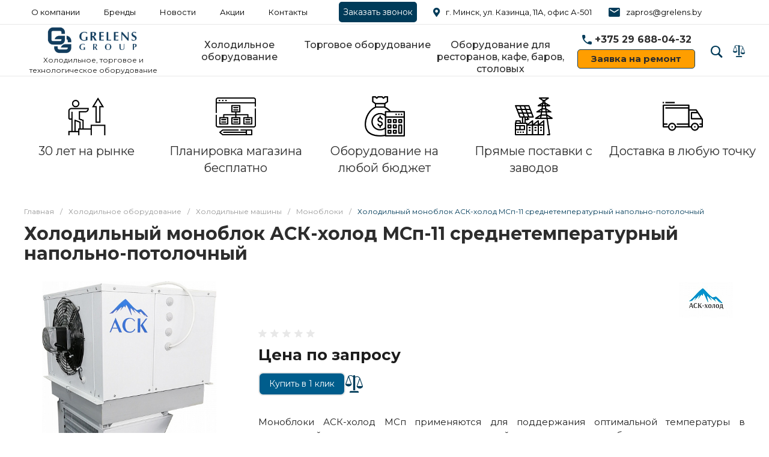

--- FILE ---
content_type: text/html; charset=UTF-8
request_url: https://grelens.by/product/kholodilnyy-monoblok-ask-kholod-msp-11-srednetemperaturnyy-napolno-potolochnyy/
body_size: 51779
content:
<!DOCTYPE html><html lang="ru"><head><noscript><div><img src="https://mc.yandex.ru/watch/5290867" style="position:absolute; left:-9999px;" alt="" /></div></noscript><meta name="theme-color" content="#003b59 " /><title>Купить холодильный моноблок АСК-холод МСп-11 среднетемпературный напольно-потолочный, цены</title><meta http-equiv="Content-Type" content="text/html; charset=UTF-8" /><meta name="keywords" content="Купить, Интернет-каталог" /><meta name="description" content="ОДО &amp;quot;ГРЕЛЕНС&amp;quot; предлагает купить холодильный моноблок АСК-холод МСп-11 среднетемпературный напольно-потолочный в Минске по доступной цене. Выгодные условия доставки, гарантия на товар" /><script data-skip-moving="true">(function(w, d, n) {var cl = "bx-core";var ht = d.documentElement;var htc = ht ? ht.className : undefined;if (htc === undefined || htc.indexOf(cl) !== -1){return;}var ua = n.userAgent;if (/(iPad;)|(iPhone;)/i.test(ua)){cl += " bx-ios";}else if (/Android/i.test(ua)){cl += " bx-android";}cl += (/(ipad|iphone|android|mobile|touch)/i.test(ua) ? " bx-touch" : " bx-no-touch");cl += w.devicePixelRatio && w.devicePixelRatio >= 2? " bx-retina": " bx-no-retina";var ieVersion = -1;if (/AppleWebKit/.test(ua)){cl += " bx-chrome";}else if ((ieVersion = getIeVersion()) > 0){cl += " bx-ie bx-ie" + ieVersion;if (ieVersion > 7 && ieVersion < 10 && !isDoctype()){cl += " bx-quirks";}}else if (/Opera/.test(ua)){cl += " bx-opera";}else if (/Gecko/.test(ua)){cl += " bx-firefox";}if (/Macintosh/i.test(ua)){cl += " bx-mac";}ht.className = htc ? htc + " " + cl : cl;function isDoctype(){if (d.compatMode){return d.compatMode == "CSS1Compat";}return d.documentElement && d.documentElement.clientHeight;}function getIeVersion(){if (/Opera/i.test(ua) || /Webkit/i.test(ua) || /Firefox/i.test(ua) || /Chrome/i.test(ua)){return -1;}var rv = -1;if (!!(w.MSStream) && !(w.ActiveXObject) && ("ActiveXObject" in w)){rv = 11;}else if (!!d.documentMode && d.documentMode >= 10){rv = 10;}else if (!!d.documentMode && d.documentMode >= 9){rv = 9;}else if (d.attachEvent && !/Opera/.test(ua)){rv = 8;}if (rv == -1 || rv == 8){var re;if (n.appName == "Microsoft Internet Explorer"){re = new RegExp("MSIE ([0-9]+[\.0-9]*)");if (re.exec(ua) != null){rv = parseFloat(RegExp.$1);}}else if (n.appName == "Netscape"){rv = 11;re = new RegExp("Trident/.*rv:([0-9]+[\.0-9]*)");if (re.exec(ua) != null){rv = parseFloat(RegExp.$1);}}}return rv;}})(window, document, navigator);</script><link href="/bitrix/js/ui/fonts/opensans/ui.font.opensans.min.css?16504554582409" rel="stylesheet" /><link href="/bitrix/js/main/popup/dist/main.popup.bundle.min.css?165045553823804" rel="stylesheet" /><link href="https://fonts.googleapis.com/css?family=Montserrat:300,400,500,700&amp;subset=cyrillic" rel="stylesheet" /><link href="/bitrix/js/socialservices/css/ss.min.css?16504539334686" rel="stylesheet" /><link href="/bitrix/cache/css/s1/universe_s1/page_dcfd9f4cc06b2c906586a8b498c64945/page_dcfd9f4cc06b2c906586a8b498c64945_v1.css?176054415156785" rel="stylesheet" /><link href="/bitrix/cache/css/s1/universe_s1/template_8cfca6555aa57546cf6ae73c9ec3951d/template_8cfca6555aa57546cf6ae73c9ec3951d_v1.css?1760544151862820" data-template-style="true" rel="stylesheet" /><style>.intec-button.intec-button-cl-common {
background-color: #003b59;
border-color: #003b59; }
.intec-button.intec-button-cl-common:hover, .intec-button.intec-button-cl-common.hover {
background-color: #005d8c;
border-color: #005d8c; }
.intec-button.intec-button-cl-common:active, .intec-button.intec-button-cl-common.active {
background-color: #001926;
border-color: #001926; }
.intec-button.intec-button-cl-common.intec-button-transparent {
color: #003b59; }
.intec-button.intec-button-transparent {
background-color: transparent; }
.intec-cl-text {
color: #003b59 !important; }
.intec-cl-text-active:active {
color: #003b59 !important; }
.intec-cl-text-active.active {
color: #003b59 !important; }
.intec-cl-text-focus:focus {
color: #003b59 !important; }
.intec-cl-text-hover:hover {
color: #003b59 !important; }
.intec-cl-background {
background-color: #003b59 !important;
fill: #003b59 !important; }
.intec-cl-background-active:active {
background-color: #003b59 !important; }
.intec-cl-background-focus:focus {
background-color: #003b59 !important; }
.intec-cl-background-hover:hover {
background-color: #003b59 !important; }
.intec-cl-background-dark {
background-color: #001926 !important;
fill: #001926 !important; }
.intec-cl-background-dark-active:active {
background-color: #001926 !important; }
.intec-cl-background-dark-focus:focus {
background-color: #001926 !important; }
.intec-cl-background-dark-hover:hover {
background-color: #001926 !important; }
.intec-cl-background-light {
background-color: #005d8c !important;
fill: #005d8c !important; }
.intec-cl-background-light-active:active {
background-color: #005d8c !important; }
.intec-cl-background-light-focus:focus {
background-color: #005d8c !important; }
.intec-cl-background-light-hover:hover {
background-color: #005d8c !important; }
.intec-cl-border {
border-color: #003b59 !important; }
.intec-cl-border-light {
border-color: #005d8c !important; }
.intec-cl-border-active:active {
border-color: #003b59 !important; }
.intec-cl-border-focus:focus {
border-color: #003b59 !important; }
.intec-cl-border-hover:hover {
border-color: #003b59 !important; }
.intec-cl-border-light-hover:hover {
border-color: #005d8c !important; }
.intec-cl-text-light {
color: #005d8c !important; }
.intec-cl-text-light-active:active {
color: #005d8c !important; }
.intec-cl-text-light-focus:focus {
color: #005d8c !important; }
.intec-cl-text-light-hover:hover {
color: #005d8c !important; }
.intec-cl-text-dark {
color: #001926 !important; }
.intec-cl-text-dark-active:active {
color: #001926 !important; }
.intec-cl-text-dark-focus:focus {
color: #001926 !important; }
.intec-cl-text-dark-hover:hover {
color: #001926 !important; }
.intec-cl-background-light {
background-color: #005d8c !important;
fill: #005d8c !important; }
.intec-cl-background-light-active:active {
background-color: #005d8c !important; }
.intec-cl-background-light-focus:focus {
background-color: #005d8c !important; }
.intec-cl-background-light-hover:hover {
background-color: #005d8c !important; }
.intec-cl-svg svg {
fill: #003b59 !important;
stroke: #003b59 !important; }
.intec-tabs.nav-tabs > li.active > a, .intec-tabs.nav-tabs > li > a:focus, .intec-tabs.nav-tabs > li > a:hover {
border-bottom-color: #003b59 !important;
color: #003b59 !important; }
.intec-contest-checkbox.checked:after {
background-color: #003b59 !important; }
.intec-content {
max-width: 1240px; }
.intec-content .intec-content.intec-content-primary {
max-width: 1240px; }
.intec-input.intec-input-checkbox input:checked + .intec-input-selector:before, .intec-input.intec-input-radio input:checked + .intec-input-selector:before {
background: #003b59 !important; }
h1.intec-header {
font-size: 30px; }
html {
font-size: 15px;
font-family: "Montserrat", sans-serif; }
.intec-image-effect {
opacity: 1;
-webkit-transition: opacity 350ms ease-in-out;
-moz-transition: opacity 350ms ease-in-out;
-ms-transition: opacity 350ms ease-in-out;
-o-transition: opacity 350ms ease-in-out;
transition: opacity 350ms ease-in-out; }
.intec-image-effect:hover {
opacity: 0.5; }
.intec-ui.intec-ui-control-alert.intec-ui-scheme-current {
color: #003b59;
background-color: #ebf8ff;
border-color: #d6f1ff; }
.intec-ui.intec-ui-control-button.intec-ui-scheme-current {
border-color: #003b59;
background-color: #003b59;
color: #fff; }
.intec-ui.intec-ui-control-button.intec-ui-scheme-current.intec-ui-mod-transparent {
background-color: transparent;
color: #003b59; }
.intec-ui.intec-ui-control-button.intec-ui-scheme-current:hover, .intec-ui.intec-ui-control-button.intec-ui-scheme-current.intec-ui-state-hover, .intec-ui.intec-ui-control-button.intec-ui-scheme-current[data-ui-state="hover"] {
border-color: #005d8c;
background-color: #005d8c;
color: #fff; }
.intec-ui.intec-ui-control-button.intec-ui-scheme-current:focus, .intec-ui.intec-ui-control-button.intec-ui-scheme-current.intec-ui-state-focus, .intec-ui.intec-ui-control-button.intec-ui-scheme-current[data-ui-state="focus"] {
border-color: #005d8c;
background-color: #005d8c;
color: #fff; }
.intec-ui.intec-ui-control-button.intec-ui-scheme-current:active, .intec-ui.intec-ui-control-button.intec-ui-scheme-current.intec-ui-state-active, .intec-ui.intec-ui-control-button.intec-ui-scheme-current[data-ui-state="active"] {
border-color: #001926;
background-color: #001926;
color: #fff; }
.intec-ui.intec-ui-control-button.intec-ui-scheme-current:disabled, .intec-ui.intec-ui-control-button.intec-ui-scheme-current.intec-ui-state-disabled, .intec-ui.intec-ui-control-button.intec-ui-scheme-current[data-ui-state="disabled"] {
border-color: #000;
background-color: #000;
color: #fff; }
.intec-ui.intec-ui-control-button.intec-ui-scheme-current.intec-ui-mod-link {
color: #5f5f5f;
border-color: transparent;
background-color: transparent; }
.intec-ui.intec-ui-control-button.intec-ui-scheme-current.intec-ui-mod-link:hover, .intec-ui.intec-ui-control-button.intec-ui-scheme-current.intec-ui-mod-link.intec-ui-state-hover, .intec-ui.intec-ui-control-button.intec-ui-scheme-current.intec-ui-mod-link[data-ui-state="hover"] {
color: #005d8c; }
.intec-ui.intec-ui-control-button.intec-ui-scheme-current.intec-ui-mod-link:focus, .intec-ui.intec-ui-control-button.intec-ui-scheme-current.intec-ui-mod-link.intec-ui-state-focus, .intec-ui.intec-ui-control-button.intec-ui-scheme-current.intec-ui-mod-link[data-ui-state="focus"] {
color: #005d8c; }
.intec-ui.intec-ui-control-button.intec-ui-scheme-current.intec-ui-mod-link:active, .intec-ui.intec-ui-control-button.intec-ui-scheme-current.intec-ui-mod-link.intec-ui-state-active, .intec-ui.intec-ui-control-button.intec-ui-scheme-current.intec-ui-mod-link[data-ui-state="active"] {
color: #001926; }
.intec-ui.intec-ui-control-button.intec-ui-scheme-current.intec-ui-mod-link:disabled, .intec-ui.intec-ui-control-button.intec-ui-scheme-current.intec-ui-mod-link.intec-ui-state-disabled, .intec-ui.intec-ui-control-button.intec-ui-scheme-current.intec-ui-mod-link[data-ui-state="disabled"] {
color: #9f9f9f; }
.intec-ui.intec-ui-control-checkbox.intec-ui-scheme-current.intec-ui-scheme-current .intec-ui-part-selector:before, .intec-ui.intec-ui-control-radiobox.intec-ui-scheme-current.intec-ui-scheme-current .intec-ui-part-selector:before, .intec-ui.intec-ui-control-switch.intec-ui-scheme-current.intec-ui-scheme-current .intec-ui-part-selector:before {
background-color: #fff;
color: #fff; }
.intec-ui.intec-ui-control-checkbox.intec-ui-scheme-current.intec-ui-scheme-current input:checked + .intec-ui-part-selector, .intec-ui.intec-ui-control-radiobox.intec-ui-scheme-current.intec-ui-scheme-current input:checked + .intec-ui-part-selector, .intec-ui.intec-ui-control-switch.intec-ui-scheme-current.intec-ui-scheme-current input:checked + .intec-ui-part-selector, .intec-ui.intec-ui-control-checkbox.intec-ui-scheme-current.intec-ui-scheme-current.intec-ui-state-checked .intec-ui-part-selector, .intec-ui.intec-ui-control-radiobox.intec-ui-scheme-current.intec-ui-scheme-current.intec-ui-state-checked .intec-ui-part-selector, .intec-ui.intec-ui-control-switch.intec-ui-scheme-current.intec-ui-scheme-current.intec-ui-state-checked .intec-ui-part-selector, .intec-ui.intec-ui-control-checkbox.intec-ui-scheme-current.intec-ui-scheme-current[data-ui-state="checked"] .intec-ui-part-selector, .intec-ui.intec-ui-control-radiobox.intec-ui-scheme-current.intec-ui-scheme-current[data-ui-state="checked"] .intec-ui-part-selector, .intec-ui.intec-ui-control-switch.intec-ui-scheme-current.intec-ui-scheme-current[data-ui-state="checked"] .intec-ui-part-selector {
border-color: #003b59;
background-color: #003b59; }
.intec-ui.intec-ui-control-checkbox.intec-ui-scheme-current.intec-ui-scheme-current input:checked + .intec-ui-part-selector:before, .intec-ui.intec-ui-control-radiobox.intec-ui-scheme-current.intec-ui-scheme-current input:checked + .intec-ui-part-selector:before, .intec-ui.intec-ui-control-switch.intec-ui-scheme-current.intec-ui-scheme-current input:checked + .intec-ui-part-selector:before, .intec-ui.intec-ui-control-checkbox.intec-ui-scheme-current.intec-ui-scheme-current.intec-ui-state-checked .intec-ui-part-selector:before, .intec-ui.intec-ui-control-radiobox.intec-ui-scheme-current.intec-ui-scheme-current.intec-ui-state-checked .intec-ui-part-selector:before, .intec-ui.intec-ui-control-switch.intec-ui-scheme-current.intec-ui-scheme-current.intec-ui-state-checked .intec-ui-part-selector:before, .intec-ui.intec-ui-control-checkbox.intec-ui-scheme-current.intec-ui-scheme-current[data-ui-state="checked"] .intec-ui-part-selector:before, .intec-ui.intec-ui-control-radiobox.intec-ui-scheme-current.intec-ui-scheme-current[data-ui-state="checked"] .intec-ui-part-selector:before, .intec-ui.intec-ui-control-switch.intec-ui-scheme-current.intec-ui-scheme-current[data-ui-state="checked"] .intec-ui-part-selector:before {
background-color: #fff;
color: #fff; }
.intec-ui.intec-ui-control-checkbox.intec-ui-scheme-current.intec-ui-scheme-current:hover .intec-ui-part-selector, .intec-ui.intec-ui-control-radiobox.intec-ui-scheme-current.intec-ui-scheme-current:hover .intec-ui-part-selector, .intec-ui.intec-ui-control-switch.intec-ui-scheme-current.intec-ui-scheme-current:hover .intec-ui-part-selector, .intec-ui.intec-ui-control-checkbox.intec-ui-scheme-current.intec-ui-scheme-current.intec-ui-state-hover .intec-ui-part-selector, .intec-ui.intec-ui-control-radiobox.intec-ui-scheme-current.intec-ui-scheme-current.intec-ui-state-hover .intec-ui-part-selector, .intec-ui.intec-ui-control-switch.intec-ui-scheme-current.intec-ui-scheme-current.intec-ui-state-hover .intec-ui-part-selector, .intec-ui.intec-ui-control-checkbox.intec-ui-scheme-current.intec-ui-scheme-current[data-ui-state="hover"] .intec-ui-part-selector, .intec-ui.intec-ui-control-radiobox.intec-ui-scheme-current.intec-ui-scheme-current[data-ui-state="hover"] .intec-ui-part-selector, .intec-ui.intec-ui-control-switch.intec-ui-scheme-current.intec-ui-scheme-current[data-ui-state="hover"] .intec-ui-part-selector {
border-color: #005d8c;
background-color: #005d8c; }
.intec-ui.intec-ui-control-checkbox.intec-ui-scheme-current.intec-ui-scheme-current:hover .intec-ui-part-selector:before, .intec-ui.intec-ui-control-radiobox.intec-ui-scheme-current.intec-ui-scheme-current:hover .intec-ui-part-selector:before, .intec-ui.intec-ui-control-switch.intec-ui-scheme-current.intec-ui-scheme-current:hover .intec-ui-part-selector:before, .intec-ui.intec-ui-control-checkbox.intec-ui-scheme-current.intec-ui-scheme-current.intec-ui-state-hover .intec-ui-part-selector:before, .intec-ui.intec-ui-control-radiobox.intec-ui-scheme-current.intec-ui-scheme-current.intec-ui-state-hover .intec-ui-part-selector:before, .intec-ui.intec-ui-control-switch.intec-ui-scheme-current.intec-ui-scheme-current.intec-ui-state-hover .intec-ui-part-selector:before, .intec-ui.intec-ui-control-checkbox.intec-ui-scheme-current.intec-ui-scheme-current[data-ui-state="hover"] .intec-ui-part-selector:before, .intec-ui.intec-ui-control-radiobox.intec-ui-scheme-current.intec-ui-scheme-current[data-ui-state="hover"] .intec-ui-part-selector:before, .intec-ui.intec-ui-control-switch.intec-ui-scheme-current.intec-ui-scheme-current[data-ui-state="hover"] .intec-ui-part-selector:before {
background-color: #fff;
color: #fff; }
.intec-ui.intec-ui-control-checkbox.intec-ui-scheme-current.intec-ui-scheme-current input:focus + .intec-ui-part-selector, .intec-ui.intec-ui-control-radiobox.intec-ui-scheme-current.intec-ui-scheme-current input:focus + .intec-ui-part-selector, .intec-ui.intec-ui-control-switch.intec-ui-scheme-current.intec-ui-scheme-current input:focus + .intec-ui-part-selector, .intec-ui.intec-ui-control-checkbox.intec-ui-scheme-current.intec-ui-scheme-current.intec-ui-state-focus .intec-ui-part-selector, .intec-ui.intec-ui-control-radiobox.intec-ui-scheme-current.intec-ui-scheme-current.intec-ui-state-focus .intec-ui-part-selector, .intec-ui.intec-ui-control-switch.intec-ui-scheme-current.intec-ui-scheme-current.intec-ui-state-focus .intec-ui-part-selector, .intec-ui.intec-ui-control-checkbox.intec-ui-scheme-current.intec-ui-scheme-current[data-ui-state="focus"] .intec-ui-part-selector, .intec-ui.intec-ui-control-radiobox.intec-ui-scheme-current.intec-ui-scheme-current[data-ui-state="focus"] .intec-ui-part-selector, .intec-ui.intec-ui-control-switch.intec-ui-scheme-current.intec-ui-scheme-current[data-ui-state="focus"] .intec-ui-part-selector {
border-color: #005d8c;
background-color: #005d8c; }
.intec-ui.intec-ui-control-checkbox.intec-ui-scheme-current.intec-ui-scheme-current input:focus + .intec-ui-part-selector:before, .intec-ui.intec-ui-control-radiobox.intec-ui-scheme-current.intec-ui-scheme-current input:focus + .intec-ui-part-selector:before, .intec-ui.intec-ui-control-switch.intec-ui-scheme-current.intec-ui-scheme-current input:focus + .intec-ui-part-selector:before, .intec-ui.intec-ui-control-checkbox.intec-ui-scheme-current.intec-ui-scheme-current.intec-ui-state-focus .intec-ui-part-selector:before, .intec-ui.intec-ui-control-radiobox.intec-ui-scheme-current.intec-ui-scheme-current.intec-ui-state-focus .intec-ui-part-selector:before, .intec-ui.intec-ui-control-switch.intec-ui-scheme-current.intec-ui-scheme-current.intec-ui-state-focus .intec-ui-part-selector:before, .intec-ui.intec-ui-control-checkbox.intec-ui-scheme-current.intec-ui-scheme-current[data-ui-state="focus"] .intec-ui-part-selector:before, .intec-ui.intec-ui-control-radiobox.intec-ui-scheme-current.intec-ui-scheme-current[data-ui-state="focus"] .intec-ui-part-selector:before, .intec-ui.intec-ui-control-switch.intec-ui-scheme-current.intec-ui-scheme-current[data-ui-state="focus"] .intec-ui-part-selector:before {
background-color: #fff;
color: #fff; }
.intec-ui.intec-ui-control-checkbox.intec-ui-scheme-current.intec-ui-scheme-current:active .intec-ui-part-selector, .intec-ui.intec-ui-control-radiobox.intec-ui-scheme-current.intec-ui-scheme-current:active .intec-ui-part-selector, .intec-ui.intec-ui-control-switch.intec-ui-scheme-current.intec-ui-scheme-current:active .intec-ui-part-selector, .intec-ui.intec-ui-control-checkbox.intec-ui-scheme-current.intec-ui-scheme-current.intec-ui-state-active .intec-ui-part-selector, .intec-ui.intec-ui-control-radiobox.intec-ui-scheme-current.intec-ui-scheme-current.intec-ui-state-active .intec-ui-part-selector, .intec-ui.intec-ui-control-switch.intec-ui-scheme-current.intec-ui-scheme-current.intec-ui-state-active .intec-ui-part-selector, .intec-ui.intec-ui-control-checkbox.intec-ui-scheme-current.intec-ui-scheme-current[data-ui-state="active"] .intec-ui-part-selector, .intec-ui.intec-ui-control-radiobox.intec-ui-scheme-current.intec-ui-scheme-current[data-ui-state="active"] .intec-ui-part-selector, .intec-ui.intec-ui-control-switch.intec-ui-scheme-current.intec-ui-scheme-current[data-ui-state="active"] .intec-ui-part-selector {
border-color: #001926;
background-color: #001926; }
.intec-ui.intec-ui-control-checkbox.intec-ui-scheme-current.intec-ui-scheme-current:active .intec-ui-part-selector:before, .intec-ui.intec-ui-control-radiobox.intec-ui-scheme-current.intec-ui-scheme-current:active .intec-ui-part-selector:before, .intec-ui.intec-ui-control-switch.intec-ui-scheme-current.intec-ui-scheme-current:active .intec-ui-part-selector:before, .intec-ui.intec-ui-control-checkbox.intec-ui-scheme-current.intec-ui-scheme-current.intec-ui-state-active .intec-ui-part-selector:before, .intec-ui.intec-ui-control-radiobox.intec-ui-scheme-current.intec-ui-scheme-current.intec-ui-state-active .intec-ui-part-selector:before, .intec-ui.intec-ui-control-switch.intec-ui-scheme-current.intec-ui-scheme-current.intec-ui-state-active .intec-ui-part-selector:before, .intec-ui.intec-ui-control-checkbox.intec-ui-scheme-current.intec-ui-scheme-current[data-ui-state="active"] .intec-ui-part-selector:before, .intec-ui.intec-ui-control-radiobox.intec-ui-scheme-current.intec-ui-scheme-current[data-ui-state="active"] .intec-ui-part-selector:before, .intec-ui.intec-ui-control-switch.intec-ui-scheme-current.intec-ui-scheme-current[data-ui-state="active"] .intec-ui-part-selector:before {
background-color: #fff;
color: #fff; }
.intec-ui.intec-ui-control-numeric.intec-ui-scheme-current .intec-ui-part-increment:hover, .intec-ui.intec-ui-control-numeric.intec-ui-scheme-current .intec-ui-part-decrement:hover {
color: #003b59 !important; }
.intec-ui.intec-ui-control-tabs.intec-ui-scheme-current .intec-ui-part-tab:hover, .intec-ui.intec-ui-control-tabs.intec-ui-scheme-current .intec-ui-part-tab.active {
border-color: #003b59; }
.intec-ui.intec-ui-control-tabs.intec-ui-view-1.intec-ui-scheme-current .intec-ui-part-tab.active {
color: #003b59; }
.intec-ui.intec-ui-control-tabs.intec-ui-view-1.intec-ui-scheme-current .intec-ui-part-tab.active *:after {
background-color: #003b59; }
.intec-ui.intec-ui-control-tabs.intec-ui-view-2.intec-ui-scheme-current .intec-ui-part-tab:hover, .intec-ui.intec-ui-control-tabs.intec-ui-view-2.intec-ui-scheme-current .intec-ui-part-tab.active {
background-color: #003b59; }
.intec-ui.intec-ui-control-tabs.intec-ui-view-2.intec-ui-scheme-current .intec-ui-part-tab.active {
-webkit-box-shadow: 0 6px 18px rgba(0, 59, 89, 0.42);
-moz-box-shadow: 0 6px 18px rgba(0, 59, 89, 0.42);
box-shadow: 0 6px 18px rgba(0, 59, 89, 0.42); }
.intec-ui-markup-text, [data-ui-markup="text"] {
font-size: 15px; }
a, [data-ui-markup="a"], .intec-ui-markup-a {
color: #003b59; }
a:hover, [data-ui-markup="a"]:hover, .intec-ui-markup-a:hover, a:focus, [data-ui-markup="a"]:focus, .intec-ui-markup-a:focus {
color: #005d8c; }
a:hover.intec-ui-mod-dashed, [data-ui-markup="a"]:hover.intec-ui-mod-dashed, .intec-ui-markup-a:hover.intec-ui-mod-dashed, a:focus.intec-ui-mod-dashed, [data-ui-markup="a"]:focus.intec-ui-mod-dashed, .intec-ui-markup-a:focus.intec-ui-mod-dashed, a:hover.intec-ui-mod-dotted, [data-ui-markup="a"]:hover.intec-ui-mod-dotted, .intec-ui-markup-a:hover.intec-ui-mod-dotted, a:focus.intec-ui-mod-dotted, [data-ui-markup="a"]:focus.intec-ui-mod-dotted, .intec-ui-markup-a:focus.intec-ui-mod-dotted {
border-color: #005d8c; }
a:active, [data-ui-markup="a"]:active, .intec-ui-markup-a:active {
color: #001926; }
a:active.intec-ui-mod-dashed, [data-ui-markup="a"]:active.intec-ui-mod-dashed, .intec-ui-markup-a:active.intec-ui-mod-dashed, a:active.intec-ui-mod-dotted, [data-ui-markup="a"]:active.intec-ui-mod-dotted, .intec-ui-markup-a:active.intec-ui-mod-dotted {
border-color: #001926; }
blockquote:before, [data-ui-markup="blockquote"]:before, .intec-ui-markup-blockquote:before {
background-color: #003b59; }
ul > li:before, [data-ui-markup="ul"] > [data-ui-markup="li"]:before, .intec-ui-markup-ul > .intec-ui-markup-li:before {
color: #003b59; }
ol > li:before, [data-ui-markup="ol"] > [data-ui-markup="li"]:before, .intec-ui-markup-ol > .intec-ui-markup-li:before {
color: #003b59; }</style><style>.ns-bitrix.c-menu.c-menu-horizontal-1 .menu-item.menu-item-default .menu-submenu .menu-submenu-item:hover > .menu-submenu-item-text, .ns-bitrix.c-menu.c-menu-horizontal-2 .menu-item .menu-submenu .menu-submenu-item:hover > .menu-submenu-item-text, .c-header.c-header-template-1 .widget-view.widget-view-desktop .widget-view-desktop-1 .widget-container-menu .ns-bitrix.c-menu.c-menu-horizontal-1 .menu-item:hover .menu-item-text-wrapper, .c-header.c-header-template-1 .widget-view.widget-view-desktop .widget-view-desktop-1 .widget-container-menu .ns-bitrix.c-menu.c-menu-horizontal-1 .menu-item.menu-item-active .menu-item-text-wrapper, .c-header.c-header-template-1 .widget-view.widget-view-desktop .widget-view-desktop-7 .widget-menu .ns-bitrix.c-menu.c-menu-horizontal-1 .menu-item:hover .menu-item-text-wrapper, .c-header.c-header-template-1 .widget-view.widget-view-desktop .widget-view-desktop-7 .widget-menu .ns-bitrix.c-menu.c-menu-horizontal-1 .menu-item.menu-item-active .menu-item-text-wrapper, .c-header.c-header-template-1 .widget-view.widget-view-desktop .widget-view-desktop-9 .widget-container-menu .ns-bitrix.c-menu.c-menu-horizontal-1 .menu-item:hover .menu-item-text-wrapper, .c-header.c-header-template-1 .widget-view.widget-view-desktop .widget-view-desktop-9 .widget-container-menu .ns-bitrix.c-menu.c-menu-horizontal-1 .menu-item.menu-item-active .menu-item-text-wrapper, .c-header.c-header-template-1 .widget-view.widget-view-fixed .widget-menu .ns-bitrix.c-menu.c-menu-horizontal-1 .menu-wrapper .menu-item:hover .menu-item-text-wrapper, .c-header.c-header-template-1 .widget-view.widget-view-fixed .widget-menu .ns-bitrix.c-menu.c-menu-horizontal-1 .menu-wrapper .menu-item.menu-item-active .menu-item-text-wrapper {
color: #003b59 !important; }
.ns-bitrix.c-catalog-element.c-catalog-element-catalog-default-1 .catalog-element-property:before, .ns-bitrix.c-sale-order-ajax.c-sale-order-ajax-simple-1 .radio-inline:hover label:before, .ns-bitrix.c-sale-order-ajax.c-sale-order-ajax-simple-1 .radio-inline.radio-inline-checked label:before, .ns-bitrix.c-sale-order-ajax.c-sale-order-ajax-simple-1 .bx-sls .quick-location-tag, .ns-bitrix.c-sale-order-ajax.c-sale-order-ajax-simple-1 .bx-slst .quick-location-tag, .ns-bitrix.c-sale-order-ajax.c-sale-order-ajax-simple-1 .bx-soa-pp-item-container .bx-soa-pp-company:hover .bx-soa-pp-company-graf-container, .ns-bitrix.c-sale-order-ajax.c-sale-order-ajax-simple-1 .bx-soa-pp-item-container .bx-soa-pp-company.bx-selected .bx-soa-pp-company-graf-container, .ns-intec-universe.c-tags-list.c-tags-list-default .tags-list-item input[type=checkbox]:checked + .tags-list-item-button, .ns-intec-universe.c-tags-list.c-tags-list-default .tags-list-item-button:hover {
background: #003b59 !important; }
.ns-bitrix.c-catalog-element.c-catalog-element-catalog-default-1 .catalog-element-gallery-preview[data-active=true], .ns-bitrix.c-catalog-element.c-catalog-element-catalog-default-1 .catalog-element-tab a:hover, .ns-bitrix.c-catalog-element.c-catalog-element-catalog-default-1 .catalog-element-tab a:focus, .ns-bitrix.c-catalog-element.c-catalog-element-catalog-default-1 .catalog-element-tab a:active, .ns-bitrix.c-catalog-element.c-catalog-element-catalog-default-1 .catalog-element-tab.active a, .ns-bitrix.c-catalog-element.c-catalog-element-catalog-default-2 .catalog-element-tab a:hover, .ns-bitrix.c-catalog-element.c-catalog-element-catalog-default-2 .catalog-element-tab a:focus, .ns-bitrix.c-catalog-element.c-catalog-element-catalog-default-2 .catalog-element-tab a:active, .ns-bitrix.c-catalog-element.c-catalog-element-catalog-default-2 .catalog-element-tab.active a, .ns-bitrix.c-sale-order-ajax.c-sale-order-ajax-simple-1 .radio-inline:hover label:before, .ns-bitrix.c-sale-order-ajax.c-sale-order-ajax-simple-1 .radio-inline.radio-inline-checked label:before, .ns-bitrix.c-sale-order-ajax.c-sale-order-ajax-simple-1 .bx-soa-pp-item-container .bx-soa-pp-company:hover .bx-soa-pp-company-graf-container, .ns-bitrix.c-sale-order-ajax.c-sale-order-ajax-simple-1 .bx-soa-pp-item-container .bx-soa-pp-company.bx-selected .bx-soa-pp-company-graf-container, .c-smart-filter.c-smart-filter-horizontal-2 [data-property-type=checkbox-picture] .smart-filter-property-value input:checked + .smart-filter-property-value-picture-wrap, .c-smart-filter.c-smart-filter-horizontal-2 [data-property-type=checkbox-text-picture] .smart-filter-property-value input:checked + .smart-filter-property-value-picture-wrap {
border-color: #003b59 !important; }
.ns-bitrix.c-catalog-section.c-catalog-section-catalog-text-1 .catalog-section-item-purchase-button.catalog-section-item-purchase-button-add[data-basket-state="processing"], .ns-bitrix.c-catalog-section.c-catalog-section-catalog-list-1 .catalog-section-item-purchase-button.catalog-section-item-purchase-button-add[data-basket-state="processing"], .ns-bitrix.c-catalog-section.c-catalog-section-catalog-tile-1 .catalog-section-item-purchase-button.catalog-section-item-purchase-button-add[data-basket-state="processing"], .ns-bitrix.c-catalog-section.c-catalog-section-products-additional-1 .api-ui-switch.api-ui-switch-active .api-ui-switch-control, .ns-bitrix.c-sale-order-ajax.c-sale-order-ajax-simple-1 .bx-sls .quick-location-tag:hover, .ns-bitrix.c-sale-order-ajax.c-sale-order-ajax-simple-1 .bx-slst .quick-location-tag:hover {
background: #005d8c !important; }
/** Old **/
.sale-icons a.sale-icons-item:hover .sale-icons-icon, .sale-icons a.sale-icons-item.hover .sale-icons-icon, .sale-icons a.sale-icons-item:active .sale-icons-icon, .sale-icons a.sale-icons-item.active .sale-icons-icon, .intec-sections-tile > div:hover .intec-section-name, .menu.menu-horizontal .menu-item.menu-item-default .menu-submenu .menu-submenu-item:hover > .menu-submenu-item-text, .widget-catalog-categories .widget-catalog-categories-tabs .widget-catalog-categories-tab a:hover, .widget-catalog-categories .widget-catalog-categories-tabs .widget-catalog-categories-tab.active a, .c-widget.c-widget-products-1 .widget-tab:hover .widget-tab-text, .c-widget.c-widget-products-1 .widget-tab.active .widget-tab-text, .widget-catalog-categories .widget-catalog-categories-desktop .widget-catalog-categories-navigation .widget-catalog-categories-navigation-next:hover, .widget-catalog-categories .widget-catalog-categories-desktop .widget-catalog-categories-navigation .widget-catalog-categories-navigation-previous:hover, .widget-reviews .widget-reviews-view.widget-reviews-view-slider .widget-reviews-navigation .widget-reviews-navigation-next:hover, .widget-reviews .widget-reviews-view.widget-reviews-view-slider .widget-reviews-navigation .widget-reviews-navigation-previous:hover, .widget-news .widget-news-view.widget-news-view-extend .widget-news-navigation .widget-news-navigation-next:hover, .widget-news .widget-news-view.widget-news-view-extend .widget-news-navigation .widget-news-navigation-previous:hover, .footer-menu a.child-link.active, .bx-filter .bx-filter-popup-result a, .intec-button.intec-button-link, .intec-sections-list .intec-section-name:hover, .intec-sections-list .intec-subsection:hover, .intec-sections-list .intec-subsection:hover span, .intec-catalog-section-tile .price-block .element-buys, .intec-min-button.added, .intec-catalog-section-tile .catalog-section-element .intec-min-button:hover, .intec-min-button.add:hover, .intec-catalog-section .element-properties li, .intec-like:hover, .intec-like.hover, .intec-like:active, .intec-like.added, .intec-compare.glyph-icon-compare:hover, .intec-compare.glyph-icon-compare.hover, .intec-compare.glyph-icon-compare:active, .intec-compare.glyph-icon-compare.active, .intec-item-detail .show-all-characteristics, .contacts .contacts-offices .contacts-office .contacts-information-section.contacts-contacts .contacts-email a:hover .active.widget-reviews .widget-reviews-mobile .widget-reviews-view.widget-reviews-view-blocks-2 .widget-reviews-item .widget-reviews-item-header .widget-reviews-item-name, .bx_compare .table_compare table tr td a, .news-list-filter .news-list-filter-button.news-list-filter-button-active, .news-list-filter .news-list-filter-button:hover, .bx_ordercart .bx_ordercart_order_table_container tbody td.control .delay-item:hover, .bx_ordercart .bx_ordercart_order_table_container tbody td.control .to-cart-item:hover, .bx-soa-editstep, .bx-soa-item-title a, .subscribe-block .email-block-subscribe .subscribe-info:before, .project .project-services .project-service .project-service-information .project-service-name, .widget-reviews .widget-reviews-mobile .widget-reviews-view.widget-reviews-view-blocks-2 .widget-reviews-item .widget-reviews-item-header .widget-reviews-item-name, .intec-certificates.desktop-template.template-tiles .intec-certificates_item:hover .intec-certificates_name, .intec-sections-tile-1 > div:hover .intec-section-name, .intec-certificates.desktop-template.template-tiles .intec-certificates_item:hover .intec-certificates_name, .header .header-desktop .header-content .header-content-menu .menu.menu-horizontal .menu-wrapper .menu-item:hover .menu-item-text .menu-item-text-wrapper, .header .header-desktop .header-content .header-content-menu .menu.menu-horizontal .menu-wrapper .menu-item.menu-item-active .menu-item-text .menu-item-text-wrapper, .intec-item-detail .item-bind-items .item-bind-items-list .owl-nav .owl-prev:hover, .intec-item-detail .item-bind-items .item-bind-items-list .owl-nav .owl-next:hover, .bx-filter .bx-filter-popup-result a, .intec-panel-sort .sort-value.sort-state-active a, .header.with-banner .header-desktop .header-static .header-content .header-content-phone .header-content-phone-call .header-content-phone-call-wrapper:hover, .header.with-banner[data-banner-color=black] .header-desktop .header-info .header-info-button:hover .header-info-button-text, .header.with-banner[data-banner-color=black] .header-desktop .header-static .header-content .header-info-button:hover .header-info-button-text, .header.with-banner[data-banner-color=black] .header-static .intec-search-icon:hover, .header.with-banner[data-banner-color=white] .header-desktop .header-info .header-info-social:hover, .header.with-banner .header-desktop .header-static .menu.menu-horizontal .menu-item:hover .menu-item-text:hover, .header.with-banner .header-desktop .header-static .menu.menu-horizontal .menu-item.menu-item-active .menu-item-text, .header .header-desktop .header-static .header-info .header-info-button .header-info-button-icon, .header .header-desktop .header-static .header-content .header-info-button .header-info-button-icon, .c-rate.c-rate-template-1 .owl-carousel .owl-nav .owl-next:hover, .c-rate.c-rate-template-1 .owl-carousel .owl-nav .owl-prev:hover, .c-certificates.c-certificates-template-1 .widget-element:hover .widget-element-name, .c-header.c-header-template-1[data-transparent = 'false'] .widget-view.widget-view-desktop .widget-panel .ns-bitrix.c-search-title.c-search-title-popup-1 .search-title-button:hover .search-title-button-icon, .c-header.c-header-template-1[data-transparent = 'false'] .widget-view.widget-view-desktop .widget-panel .ns-bitrix.c-search-title.c-search-title-popup-1 .search-title-button:hover .search-title-button-text, .c-header.c-header-template-1[data-transparent = 'false'] .widget-view.widget-view-desktop .widget-panel .widget-panel-button:hover .widget-panel-button-icon, .c-header.c-header-template-1[data-transparent = 'false'] .widget-view.widget-view-desktop .widget-panel .widget-panel-button:hover .widget-panel-button-text {
color: #003b59 !important; }
.ns-bitrix.c-catalog-element.c-catalog-element-catalog-default-1 .catalog-element-gallery-picture[data-active=true], .widget-catalog-categories .widget-catalog-categories-tabs .widget-catalog-categories-tab a:hover, .widget-catalog-categories .widget-catalog-categories-tabs .widget-catalog-categories-tab.active a, .widget-catalog-categories .widget-catalog-categories-dots .owl-dot.active, .c-widget.c-widget-products-1 .widget-tab:hover .widget-tab-text, .c-widget.c-widget-products-1 .widget-tab.active .widget-tab-text, .c-widget.c-widget-products-1 .owl-dots .owl-dot.active, .c-widget.c-widget-products-2 .owl-dots .owl-dot.active, .c-rate.c-rate-template-1 .owl-carousel .owl-dot.active, .news-list-slider .slider-dots .owl-dot .slider-dot:hover, .news-list-slider .slider-dots .owl-dot.active .slider-dot, .intec-item-detail .slider-item.active, .bx_compare .bx_sort_container .sortbutton.current, .bx_compare .bx_sort_container .sortbutton:hover, .bx_ordercart .bx_sort_container a.current, .bx-soa-section.bx-selected, .bx-soa-pp-company.bx-selected .bx-soa-pp-company-graf-container, .news-list-slider-cb .slider-dots .owl-dot .slider-dot:hover, .news-list-slider-cb .slider-dots .owl-dot.active .slider-dot, .ns-bitrix.c-catalog-section.c-catalog-section-catalog-tile-2 .catalog-section-item-offers-property-extended-value[data-state=selected] .catalog-section-item-offers-property-extended-value-image {
border-color: #003b59 !important; }
.arrow-right {
border-right: 25px solid #003b59 !important; }
.sale-icons a.sale-icons-item:hover .sale-icons-count, .sale-icons a.sale-icons-item.hover .sale-icons-count, .sale-icons a.sale-icons-item:active .sale-icons-count, .sale-icons a.sale-icons-item.active .sale-icons-count, .widget-catalog-categories .widget-catalog-categories-dots .owl-dot.active, .c-widget.c-widget-products-1 .owl-dots .owl-dot.active, .c-widget.c-widget-products-2 .owl-dots .owl-dot.active, .c-rate.c-rate-template-1 .owl-carousel .owl-dot.active, .intec-news-sections.template-chess .intec-news-sections_item:hover .intec-news-sections_name, .intec-news-sections.template-puzzle .intec-news-sections_item:hover .intec-news-sections_name, .intec-news-sections.template-tiles .intec-news-sections_item:hover .intec-news-sections_name, input[type=checkbox]:checked + span, .ask-question-container .ask-question-title:after {
background-color: #001926; }
.intec-catalog-section-tile .price-block .element-buys.active, .intec-catalog-section-tile .price-block .element-buys.added, .share-products-block .products-element .price-block .price .element-buy.active, .news-list-slider .slider-dots .owl-dot.active .slider-dot, .bx-filter .body-filter .bx-filter-parameters-box .bx-filter-popup-result, .news-list-slider .slider-dots .owl-dot .slider-dot:hover, .intec-item-detail .properties-list > li:before, .intec-bt-button, .news-list-slider:hover .slider-wrapper .owl-nav .owl-prev:hover, .news-list-slider:hover .slider-wrapper .owl-nav .owl-next:hover, .widget-reviews .widget-reviews-view.widget-reviews-view-slider .widget-reviews-dots .owl-dot.active, .widget-news .widget-news-view.widget-news-view-extend .widget-news-dots .owl-dot.active, .owl-carusel-gallery.owl-theme .owl-dots .owl-dot.active span, .owl-carusel-gallery.owl-theme .owl-dots .owl-dot:hover span, .carusel-products.owl-theme .owl-dots .owl-dot.active span, .carusel-products.owl-theme .owl-dots .owl-dot:hover span, .widget-flying-basket .flying-basket-mobile-buttons-wrap .flying-basket_button_count, .bx_forgotpassword_page .description:before, .bx_registration_page .registration-info:before, .news-list-slider-cb:hover .slider-wrapper .owl-nav .owl-prev:hover, .news-list-slider-cb:hover .slider-wrapper .owl-nav .owl-next:hover, .news-list-slider-cb .slider-dots .owl-dot .slider-dot:hover, .news-list-slider-cb .slider-dots .owl-dot.active .slider-dot, .subscribe-block .checkbox input[type=checkbox]:checked + label:after, .news-list.news-list-blocks-2 .news-list-item.news-list-item-first .news-list-item-wrapper:hover .news-list-name-wrapper, .binded-products .owl-dots .owl-dot.active, .binded-products .owl-dots .owl-dot:hover, .loading-container.active, .c-categories.c-categories-template-3 .widget-element:hover .widget-element-name-wrapper, .c-smart-filter.c-smart-filter-horizontal-1 [data-property-type='checkbox'] input[type=checkbox]:checked + span, .c-smart-filter.c-smart-filter-vertical-1 [data-property-type=checkbox][data-property-view=default] .smart-filter-property-value input:checked + .smart-filter-property-value-text, .c-smart-filter.c-smart-filter-vertical-1 [data-property-type=checkbox][data-property-view=block] .smart-filter-property-value input:checked + .smart-filter-property-value-text, .c-smart-filter.c-smart-filter-vertical-1 [data-property-type=checkbox][data-property-view=tile] .smart-filter-property-value input:checked + .smart-filter-property-value-text, .c-smart-filter.c-smart-filter-horizontal-1 [data-property-type=checkbox] .smart-filter-property-value input:checked + .smart-filter-property-value-text, .c-smart-filter.c-smart-filter-vertical-1 [data-property-type=checkbox-text-picture] input:checked + .smart-filter-property-value-text-picture, .ns-intec-universe.basket-lite.basket-lite-template-1 .basket-lite-mobile-button-count {
background-color: #003b59 !important; }
.intec-bt-button {
text-shadow: 0 1px 0 #003b59 !important; }
.intec-bt-button:hover {
background-color: #005d8c !important; }
.contacts .contacts-offices .contacts-office .contacts-information-section.contacts-contacts .contacts-email a, .widget-reviews .widget-reviews-view.widget-reviews-view-slider .widget-reviews-dots .owl-dot.active, .widget-news .widget-news-view.widget-news-view-extend .widget-news-dots .owl-dot.active, .project .project-services .project-service .project-service-information .project-service-name, .checkbox input[type=checkbox]:checked + label:after, .intec-item-detail .sku-property-value:hover, .intec-item-detail .sku-property-value.active, .news-list-slider-cb .slider-dots .owl-dot .slider-dot:hover, .news-list-slider-cb .slider-dots .owl-dot.active .slider-dot, .binded-products .owl-dots .owl-dot.active, .binded-products .owl-dots .owl-dot:hover, .c-smart-filter.c-smart-filter-horizontal-1 [data-property-type=checkbox] .smart-filter-property-value input:checked + .smart-filter-property-value-text {
border-color: #003b59 !important; }
.widget-articles-content .widget-articles .element-big:hover .element-wrapper .header span {
background-color: #003b59 !important; }
.c-catalog-set-constructor-default .api-ui-switch.api-ui-switch-active .api-ui-switch-control {
background: #003b59 !important; }
.c-services.c-services-template-3 .widget-element-text-wrapper, .c-advantages.c-advantages-template-4 .widget-element-name:hover .widget-element-name-wrap, .c-services.c-services-template-5 .widget-element .widget-element-name-text {
-webkit-box-shadow: -5px 0 0 5px #003b59, 5px 0 0 5px #003b59 !important;
-moz-box-shadow: -5px 0 0 5px #003b59, 5px 0 0 5px #003b59 !important;
box-shadow: -5px 0 0 5px #003b59, 5px 0 0 5px #003b59 !important; }
.c-advantages.c-advantages-template-4 .widget-element-name:hover .widget-element-name-wrap, .c-categories.c-categories-template-6 .widget-element:hover .widget-element-name {
background: #003b59 !important; }
.c-categories.c-categories-template-8 .widget-element:hover .widget-element-name {
background: #003b59 !important; }
.c-shares.c-shares-template-3 .widget-element .widget-element-name-wrapper-2 {
-webkit-box-shadow: -5px 0 0 5px #003b59, 5px 0 0 5px #003b59 !important;
-moz-box-shadow: -5px 0 0 5px #003b59, 5px 0 0 5px #003b59 !important;
box-shadow: -5px 0 0 5px #003b59, 5px 0 0 5px #003b59 !important;
background: #003b59 !important; }
.c-advantages.c-advantages-template-11 .widget-item:hover .widget-item-counter {
color: #003b59 !important; }</style><link rel="canonical" href="https://grelens.by/product/kholodilnyy-monoblok-ask-kholod-msp-11-srednetemperaturnyy-napolno-potolochnyy/" /><meta name="viewport" content="initial-scale=1.0, width=device-width"><meta name="cmsmagazine" content="79468b886bf88b23144291bf1d99aa1c" /><meta name="og:type" content="website" /><meta name="og:title" content="Холодильный моноблок АСК-холод МСп-11 среднетемпературный напольно-потолочный" /><meta name="og:description" content="ОДО &amp;quot;ГРЕЛЕНС&amp;quot; предлагает купить холодильный моноблок АСК-холод МСп-11 среднетемпературный напольно-потолочный в Минске по доступной цене. Выгодные условия доставки, гарантия на товар" /><meta name="og:image" content="https://grelens.by:443/upload/iblock/27d/27da300c1b1453de5bd40cfb123f6e9a.jpg" /><meta name="og:url" content="https://grelens.by:443/product/kholodilnyy-monoblok-ask-kholod-msp-11-srednetemperaturnyy-napolno-potolochnyy/" /><link rel="shortcut icon" href="/favicon.ico" type="image/x-icon"><link rel="apple-touch-icon" href="/favicon.svg"><link href="/js/byd/winPopup/styleForm.css" rel="stylesheet"></head><body class="public intec-adaptive"><div class="intec-template"><div class="intec-template-content"><div class="intec-template-content-wrapper"><div class="intec-template-header 22"><div id="i-0-intec-universe-sale-basket-small-notifications-1-gnX3eXSgn8Ze" class="ns-intec-universe c-sale-basket-small c-sale-basket-small-notifications-1"><div class="sale-basket-small-content"><div class="sale-basket-small-products" data-role="container"></div></div></div><div id="i-1-intec-universe-sale-basket-small-panel-1-l2XUFDugXyGN" class="ns-intec-universe c-sale-basket-small c-sale-basket-small-panel-1" ><div class="sale-basket-small-panel intec-content-wrap" data-role="panel"><div class="sale-basket-small-panel-wrapper intec-grid intec-grid-nowrap"><a class="sale-basket-small-panel-button intec-grid-item" href="/personal/basket/"><div class="sale-basket-small-panel-button-wrapper"><div class="sale-basket-small-panel-button-icon-wrap"><div class="intec-aligner"></div><div class="sale-basket-small-panel-button-icon"><svg width="24" height="26" viewBox="0 0 24 26" fill="none" xmlns="http://www.w3.org/2000/svg"><path d="M17.2631 13.0339H8.90819L5.8923 4.60868H22.7309L20.0387 11.1724C19.5768 12.2985 18.4803 13.0339 17.2631 13.0339Z" fill="#fff" class=""/><path d="M1.67419 1.44922H4.05716C4.47951 1.44922 4.85632 1.71456 4.99866 2.1122L5.8923 4.60868M8.90819 13.0339H17.2631C18.4803 13.0339 19.5768 12.2985 20.0387 11.1724L22.7309 4.60868H5.8923M8.90819 13.0339L5.8923 4.60868M8.90819 13.0339C8.90819 13.0339 5.7285 12.953 5.7285 15.3048C5.7285 17.6566 8.90819 17.4111 8.90819 17.4111H20.6904" stroke="#333333" stroke-width="2" stroke-linecap="round" stroke-linejoin="round"/><circle cx="8.41481" cy="22.6223" r="2.1921" stroke="#333333" stroke-width="2"/><circle cx="17.9156" cy="22.6223" r="2.1921" stroke="#333333" stroke-width="2"/></svg></div></div></div></a><a class="sale-basket-small-panel-button intec-grid-item" href="/catalog/compare.php"><div class="sale-basket-small-panel-button-wrapper"><div class="sale-basket-small-panel-button-icon-wrap you"><div class="intec-aligner"></div><div class="sale-basket-small-panel-button-icon"><img src="/images/pngegg.png" title="Добавить в сравнение" alt="Добавить в сравнение" style="width: 26px;"></div></div></div></a><a class="sale-basket-small-panel-button intec-grid-item" href="/personal/profile/"><div class="sale-basket-small-panel-button-wrapper"><div class="sale-basket-small-panel-button-icon-wrap"><div class="intec-aligner"></div><div class="sale-basket-small-panel-button-icon"><svg width="21" height="23" viewBox="0 0 21 23" fill="none" xmlns="http://www.w3.org/2000/svg"><path d="M19.6138 21.7691V19.5164C19.6138 18.3215 19.1392 17.1755 18.2942 16.3306C17.4493 15.4857 16.3033 15.011 15.1084 15.011H6.09758C4.90267 15.011 3.7567 15.4857 2.91177 16.3306C2.06684 17.1755 1.59216 18.3215 1.59216 19.5164V21.7691" stroke="#333333" stroke-width="2" stroke-linecap="round" stroke-linejoin="round"/><path d="M10.6031 10.5056C13.0914 10.5056 15.1085 8.48845 15.1085 6.00017C15.1085 3.5119 13.0914 1.49475 10.6031 1.49475C8.1148 1.49475 6.09766 3.5119 6.09766 6.00017C6.09766 8.48845 8.1148 10.5056 10.6031 10.5056Z" stroke="#333333" stroke-width="2" stroke-linecap="round" stroke-linejoin="round"/></svg></div></div></div></a></div></div></div><div class="widget c-widget c-widget-buttontop" id="i-2-intec-universe-widget-buttontop-d1lqBc7LJePo"><div class="widget-button intec-cl-background intec-cl-background-light-hover" data-role="button"></div></div><style>.c-widget-buttontop .widget-button {
border-radius:10px;
}</style><div style="background-color: #f8f9fb;"><div id="i-3-intec-universe-main-header-template-1-dZcvT5yLZEp0" class="widget c-header c-header-template-1" data-transparent="false"><div class="widget-content 33"><div class="widget-view widget-view-desktop"><div class="widget-panel-button"><div class="widget-panel-button-wrapper"></div></div><div class="widget-view-desktop-1 widget-view-desktop-1-bordered"><div class="widget-panel"><div class="intec-content intec-content-visible intec-content-primary"><div class="intec-content-wrapper"><div class="widget-panel-wrapper"><div class="intec-grid intec-grid-wrap intec-grid-a-h-center intec-grid-a-v-center intec-grid-i-h-20 intec-grid-i-v-5"><div class="widget-panel-items-wrap intec-grid-item-auto"><div class="widget-panel-items"><div class="widget-panel-items-wrapper"><div class="widget-panel-item"><div class="widget-panel-item-wrapper"><div id="i-4-bitrix-menu-info-LkGdQnW4WHwB" class="widget-menu widget-menu-info"><div class="widget-menu-items intec-grid intec-grid-nowrap intec-grid-a-v-center intec-grid-i-h-20"><div class="widget-menu-item intec-grid-item-auto"><a class="widget-menu-item-text" href="/company/">О компании</a></div><div class="widget-menu-item intec-grid-item-auto"><a class="widget-menu-item-text" href="/company/brands/">Бренды</a></div><div class="widget-menu-item intec-grid-item-auto"><a class="widget-menu-item-text" href="/company/news/">Новости</a></div><div class="widget-menu-item intec-grid-item-auto"><a class="widget-menu-item-text" href="/shares/">Акции</a></div><div class="widget-menu-item intec-grid-item-auto"><a class="widget-menu-item-text" href="/contacts/">Контакты</a></div></div></div></div></div></div></div></div><div class="intec-grid-item teste3" style=" max-width: 5px;
/* display: none; */
padding: 0!important;"></div><div style=" padding: 7px 5px;
border-radius: 5px;
line-height: 16px;
font-size: 14px;" class="intec-ui intec-ui-control-button intec-ui-mod-round-3 intec-ui-scheme-current intec-ui-size-3 newbuttona " data-action="forms.call.open">Заказать звонок</div><div class="widget-panel-items-wrap intec-grid-item-auto"><div class="widget-panel-items"><div class="widget-panel-items-wrapper"><div class="widget-panel-item testmelll"><div class="widget-panel-item-wrapper intec-grid intec-grid-a-v-center"><div class="widget-panel-item-icon intec-grid-item-auto fas fa-map-marker-alt intec-cl-text"></div><div class="widget-panel-item-text intec-grid-item-auto suda-hover">г. Минск, ул. Казинца, 11А, офис А-501 <div class="hidmeanapls"><p style=" font-size: 15px;
font-weight: bold;
margin-bottom: 8px;">Время работы:</p><p>Пн-Чт: с 09:00 до 17:30</p><p>Пт с 09:00 до 16:30</p><p>Сб-Вс: Выходной</p></div></div></div></div><style>.hidmeanapls {display:none; position: absolute;
z-index: 234234234234234234234234234;
top: 22px;
background: #123d5e; padding: 10px 10px;
color: white;
left: 0;
right: 0;}
.testmelll {overflow:initial!important}
.widget-panel-items {overflow:initial!important}
.suda-hover:hover {cursor: pointer}
.suda-hover:hover .hidmeanapls { display:block}
.hidmeanapls p { margin: 0; font-size: 13px;
line-height: 1.4;}
@media screen and (max-width: 0px) {
}</style><div class="widget-panel-item"><div class="widget-panel-item-wrapper intec-grid intec-grid-a-v-center"><div class="widget-panel-item-icon intec-grid-item-auto intec-ui-icon intec-ui-icon-mail-1 intec-cl-text"></div><a href="mailto:zapros@grelens.by" class="widget-panel-item-text intec-grid-item-auto">zapros@grelens.by </a></div></div></div></div></div><div class="widget-panel-buttons-wrap intec-grid-item-auto"><div class="widget-panel-buttons"><div class="widget-panel-buttons-wrapper"></div></div></div></div></div></div></div></div><div class="widget-container 44"><div class="intec-content intec-content-visible intec-content-primary"><div class="intec-content-wrapper"><div class="widget-container-wrapper intec-grid intec-grid-nowrap intec-grid-a-h-start intec-grid-a-v-center intec-grid-i-h-10"><div class="widget-container-logotype-wrap intec-grid-item-auto"><a href="/" class="widget-container-item widget-container-logotype intec-image"><div class="intec-aligner"></div><div style="display:inline-block;width:100%;vertical-align:middle"><img alt="grelens.by" src="/images/logo.png" style="display:block;width: 69%; text-align: center; margin: 0 auto;"><div style=" white-space: initial;font-size:12px;" class="hidfix">Холодильное, торговое и технологическое оборудование</div></div><br></a></div><div class="widget-container-menu-wrap intec-grid-item intec-grid-item-shrink-1"><div class="widget-container-item widget-container-menu"><div id="i-5-bitrix-catalog-section-list-catalog-tile-6aaa-t2SpVw8DjZKj" class="ns-bitrix c-catalog-section-list c-catalog-section-list-catalog-tile-1" data-columns="3" data-picture-show="true" data-picture-size="large" data-children-show="true" data-description-show="true" data-wide="true"><div class="catalog-section-list-items a100let intec-grid intec-grid-wrap intec-grid-a-h-start intec-grid-a-v-stretch"><div class="catalog-section-list-item intec-grid-item-3 intec-grid-item-800-1 intec-grid-item-1150-2"><a class="catalog-section-list-item-title intec-cl-text-hover" href="/catalog/holodilnoe-oborudovanie/">Холодильное оборудование</a><div id="bx_1847241719_i-5-bitrix-catalog-section-list-catalog-tile-6aaa-t2SpVw8DjZKj_89" class="catalog-section-list-item-wrapper"><div class="catalog-section-item-header intec-grid intec-grid-nowrap intec-grid-450-wrap intec-grid-i-h-12 intec-grid-i-v-10 intec-grid-a-h-center intec-grid-a-v-start"><div class="catalog-section-list-item-information intec-grid-item intec-grid-item-450-1 intec-grid-item-shrink-1"><a class="catalog-section-list-item-image intec-grid-item-auto" href="/catalog/holodilnoe-oborudovanie/"></a><div class="catalog-section-list-item-children"><div class="obera"><div class="obera-minheight"><a class="catalog-section-list-item-child top intec-cl-text-hover" href="/catalog/holodilnoe-oborudovanie/holodilnie-vitriny/"><span class="catalog-section-list-item-child-name"><p style=" margin: 18px auto 10px; margin-left: 0px; font-weight: bold;">Холодильные витрины (742)</p></span><a class="afinala" href="/catalog/holodilnoe-oborudovanie/holodilnie-vitriny/gastronomicheskie-vitriny/">Среднетемпературные витрины (246)</a><a class="afinala" href="/catalog/holodilnoe-oborudovanie/holodilnie-vitriny/universalnye-vitriny/">Универсальные витрины (149)</a><a class="afinala" href="/catalog/holodilnoe-oborudovanie/holodilnie-vitriny/nizkotemperaturnye-vitriny/">Низкотемпературные витрины (67)</a><a class="afinala" href="/catalog/holodilnoe-oborudovanie/holodilnie-vitriny/teplovye-vitrini/">Тепловые витрины (36)</a><a class="afinala" href="/catalog/holodilnoe-oborudovanie/holodilnie-vitriny/konditerskie-vitriny/">Кондитерские витрины (79)</a><a class="afinala" href="/catalog/holodilnoe-oborudovanie/holodilnie-vitriny/vitriny-dlya-myagkogo-morozhenogo/">Витрины для мороженого (1)</a><a class="afinala" href="/catalog/holodilnoe-oborudovanie/holodilnie-vitriny/vitriny-dlya-ryby-na-ldu/">Витрины для рыбы на льду (103)</a><a class="afinala" href="/catalog/holodilnoe-oborudovanie/holodilnie-vitriny/uglovye-vitriny/">Угловые витрины (56)</a></a></div></div><div class="obera"><div class="obera-minheight"><a class="catalog-section-list-item-child top intec-cl-text-hover" href="/catalog/holodilnoe-oborudovanie/kholodilnaya-tekhnika-bytovaya/"><span class="catalog-section-list-item-child-name"><p style=" margin: 18px auto 10px; margin-left: 0px; font-weight: bold;">Холодильная техника бытовая (47)</p></span><a class="afinala" href="/catalog/holodilnoe-oborudovanie/kholodilnaya-tekhnika-bytovaya/dvukhkamernye-kholodilniki-10/">Двухкамерные холодильники (11)</a><a class="afinala" href="/catalog/holodilnoe-oborudovanie/kholodilnaya-tekhnika-bytovaya/odnokamernye-kholodilniki/">Однокамерные холодильники (7)</a><a class="afinala" href="/catalog/holodilnoe-oborudovanie/kholodilnaya-tekhnika-bytovaya/shkafy-dlya-vina/">Винные шкафы (8)</a><a class="afinala" href="/catalog/holodilnoe-oborudovanie/kholodilnaya-tekhnika-bytovaya/morozilniki/">Морозильники (6)</a><a class="afinala" href="/catalog/holodilnoe-oborudovanie/kholodilnaya-tekhnika-bytovaya/morozilniki-lari/">Морозильники-лари (7)</a><a class="afinala" href="/catalog/holodilnoe-oborudovanie/kholodilnaya-tekhnika-bytovaya/kholodilniki-so-steklyannoy-dveryu/">Холодильники со стеклянной дверью (8)</a></a></div></div><div class="obera"><div class="obera-minheight"><a class="catalog-section-list-item-child top intec-cl-text-hover" href="/catalog/holodilnoe-oborudovanie/kholodilnye-gorki/"><span class="catalog-section-list-item-child-name"><p style=" margin: 18px auto 10px; margin-left: 0px; font-weight: bold;">Холодильные горки (396)</p></span><a class="afinala" href="/catalog/holodilnoe-oborudovanie/kholodilnye-gorki/gastronomicheskie-gorki/">Гастрономические горки (241)</a><a class="afinala" href="/catalog/holodilnoe-oborudovanie/kholodilnye-gorki/gorki-pod-preservy/">Горки под пресервы (38)</a><a class="afinala" href="/catalog/holodilnoe-oborudovanie/kholodilnye-gorki/nizkotemperaturnye-gorki/">Низкотемпературные горки (12)</a><a class="afinala" href="/catalog/holodilnoe-oborudovanie/kholodilnye-gorki/srednetemperaturnye-gorki/">Среднетемпературные горки (41)</a><a class="afinala" href="/catalog/holodilnoe-oborudovanie/kholodilnye-gorki/fruktovye-gorki/">Фруктовые горки (64)</a></a></div></div><div class="obera"><div class="obera-minheight"><a class="catalog-section-list-item-child top intec-cl-text-hover" href="/catalog/holodilnoe-oborudovanie/vitriny-ostrovnie/"><span class="catalog-section-list-item-child-name"><p style=" margin: 18px auto 10px; margin-left: 0px; font-weight: bold;">Витрины островные (44)</p></span><a class="afinala" href="/catalog/holodilnoe-oborudovanie/vitriny-ostrovnie/boneti/">Бонеты (37)</a><a class="afinala" href="/catalog/holodilnoe-oborudovanie/vitriny-ostrovnie/promovitriny/">Промовитрины (7)</a></a></div></div><div class="obera"><div class="obera-minheight"><a class="catalog-section-list-item-child top intec-cl-text-hover" href="/catalog/holodilnoe-oborudovanie/holodilnye-shkafy/"><span class="catalog-section-list-item-child-name"><p style=" margin: 18px auto 10px; margin-left: 0px; font-weight: bold;">Шкафы холодильные (265)</p></span><a class="afinala" href="/catalog/holodilnoe-oborudovanie/holodilnye-shkafy/s-glukhimi-dveryami/">Шкафы холодильные с глухой дверью (150)</a><a class="afinala" href="/catalog/holodilnoe-oborudovanie/holodilnye-shkafy/so-steklyannymi-dveryami/">Шкафы холодильные со стеклянной дверью (115)</a></a></div></div><div class="obera"><div class="obera-minheight"><a class="catalog-section-list-item-child top intec-cl-text-hover" href="/catalog/holodilnoe-oborudovanie/meditsinskaya-tekhnika/"><span class="catalog-section-list-item-child-name"><p style=" margin: 18px auto 10px; margin-left: 0px; font-weight: bold;">Медицинская техника (57)</p></span><a class="afinala" href="/catalog/holodilnoe-oborudovanie/meditsinskaya-tekhnika/meditsinskie-kholodilniki-morozilniki/">Медицинские холодильники, морозильники(51)</a><a class="afinala" href="/catalog/holodilnoe-oborudovanie/meditsinskaya-tekhnika/uf-obluchateli-retsirkulyatory/">УФ облучатели-рециркуляторы (6)</a></a></div></div><div class="obera"><div class="obera-minheight"><a class="catalog-section-list-item-child top intec-cl-text-hover" href="/catalog/holodilnoe-oborudovanie/shkafy-bonety/"><span class="catalog-section-list-item-child-name"><p style=" margin: 18px auto 10px; margin-left: 0px; font-weight: bold;">Шкафы-бонеты (8)</p></span></a></div></div><div class="obera"><div class="obera-minheight"><a class="catalog-section-list-item-child top intec-cl-text-hover" href="/catalog/holodilnoe-oborudovanie/kholodilnye-stoly/"><span class="catalog-section-list-item-child-name"><p style=" margin: 18px auto 10px; margin-left: 0px; font-weight: bold;">Холодильные столы (412)</p></span></a></div></div><div class="obera"><div class="obera-minheight"><a class="catalog-section-list-item-child top intec-cl-text-hover" href="/catalog/holodilnoe-oborudovanie/morozilnye-stoly/"><span class="catalog-section-list-item-child-name"><p style=" margin: 18px auto 10px; margin-left: 0px; font-weight: bold;">Морозильные столы (171)</p></span></a></div></div><div class="obera"><div class="obera-minheight"><a class="catalog-section-list-item-child top intec-cl-text-hover" href="/catalog/holodilnoe-oborudovanie/lar-bonety/"><span class="catalog-section-list-item-child-name"><p style=" margin: 18px auto 10px; margin-left: 0px; font-weight: bold;">Ларь-бонеты (59)</p></span><a class="afinala" href="/catalog/holodilnoe-oborudovanie/lar-bonety/bonety-s-gnutym-steklom/">С гнутым стеклом (27)</a><a class="afinala" href="/catalog/holodilnoe-oborudovanie/lar-bonety/bonety-s-pryamym-steklom/">С прямым стеклом (20)</a><a class="afinala" href="/catalog/holodilnoe-oborudovanie/lar-bonety/superstruktury/">Суперструктуры (12)</a></a></div></div><div class="obera"><div class="obera-minheight"><a class="catalog-section-list-item-child top intec-cl-text-hover" href="/catalog/holodilnoe-oborudovanie/lari-morozilnye/"><span class="catalog-section-list-item-child-name"><p style=" margin: 18px auto 10px; margin-left: 0px; font-weight: bold;">Лари морозильные (55)</p></span><a class="afinala" href="/catalog/holodilnoe-oborudovanie/lari-morozilnye/s-glukhoy-kryshkoy/">С глухой крышкой (21)</a><a class="afinala" href="/catalog/holodilnoe-oborudovanie/lari-morozilnye/s-gnutym-steklom/">С гнутым стеклом (25)</a><a class="afinala" href="/catalog/holodilnoe-oborudovanie/lari-morozilnye/s-pryamym-steklom/">С прямым стеклом (9)</a></a></div></div><div class="obera"><div class="obera-minheight"><a class="catalog-section-list-item-child top intec-cl-text-hover" href="/catalog/holodilnoe-oborudovanie/kamery-holodilnye/"><span class="catalog-section-list-item-child-name"><p style=" margin: 18px auto 10px; margin-left: 0px; font-weight: bold;">Камеры холодильные (32)</p></span><a class="afinala" href="/catalog/holodilnoe-oborudovanie/kamery-holodilnye/skorostnye-vorota/">Скоростные ворота (2)</a><a class="afinala" href="/catalog/holodilnoe-oborudovanie/kamery-holodilnye/sendvich-paneli/">Сэндвич-панели (4)</a><a class="afinala" href="/catalog/holodilnoe-oborudovanie/kamery-holodilnye/holodilnye-dveri/">Холодильные двери (10)</a><a class="afinala" href="/catalog/holodilnoe-oborudovanie/kamery-holodilnye/tekhnologicheskie-dveri/">Технологические двери (1)</a><a class="afinala" href="/catalog/holodilnoe-oborudovanie/kamery-holodilnye/mayatnikovye-dveri/">Маятниковые двери (2)</a></a></div></div><div class="obera"><div class="obera-minheight"><a class="catalog-section-list-item-child top intec-cl-text-hover" href="/catalog/holodilnoe-oborudovanie/morozilnye-shkafy/"><span class="catalog-section-list-item-child-name"><p style=" margin: 18px auto 10px; margin-left: 0px; font-weight: bold;">Шкафы морозильные (20)</p></span></a></div></div><div class="obera"><div class="obera-minheight"><a class="catalog-section-list-item-child top intec-cl-text-hover" href="/catalog/holodilnoe-oborudovanie/kamery-shokovoy-zamorozki-3/"><span class="catalog-section-list-item-child-name"><p style=" margin: 18px auto 10px; margin-left: 0px; font-weight: bold;">Камеры шоковой заморозки (9)</p></span></a></div></div><div class="obera"><div class="obera-minheight"><a class="catalog-section-list-item-child top intec-cl-text-hover" href="/catalog/holodilnoe-oborudovanie/shkafy-shokovoy-zamorozki/"><span class="catalog-section-list-item-child-name"><p style=" margin: 18px auto 10px; margin-left: 0px; font-weight: bold;">Шкафы шоковой заморозки (32)</p></span></a></div></div><div class="obera"><div class="obera-minheight"><a class="catalog-section-list-item-child top intec-cl-text-hover" href="/catalog/holodilnoe-oborudovanie/promyshlennoe-holodilnoe-oborudovanie/"><span class="catalog-section-list-item-child-name"><p style=" margin: 18px auto 10px; margin-left: 0px; font-weight: bold;">Холодильные машины (506)</p></span><a class="afinala" href="/catalog/holodilnoe-oborudovanie/promyshlennoe-holodilnoe-oborudovanie/agregaty/">Агрегаты и централи (2)</a><a class="afinala" href="/catalog/holodilnoe-oborudovanie/promyshlennoe-holodilnoe-oborudovanie/holodilnye-agregaty-monobloki/">Моноблоки (151)</a><a class="afinala" href="/catalog/holodilnoe-oborudovanie/promyshlennoe-holodilnoe-oborudovanie/holodilnoe-oborudovanie-holodilnye-agregaty-split-sistemy/">Сплит-системы (175)</a><a class="afinala" href="/catalog/holodilnoe-oborudovanie/promyshlennoe-holodilnoe-oborudovanie/kompressorno-kondensatornye-bloki/">Компрессорно-конденсаторные блоки (178)</a></a></div></div><div class="obera"><div class="obera-minheight"><a class="catalog-section-list-item-child top intec-cl-text-hover" href="/catalog/holodilnoe-oborudovanie/teploobmennoe-oborudovanie/"><span class="catalog-section-list-item-child-name"><p style=" margin: 18px auto 10px; margin-left: 0px; font-weight: bold;">Теплообменное оборудование (44)</p></span><a class="afinala" href="/catalog/holodilnoe-oborudovanie/teploobmennoe-oborudovanie/vozduhoohladiteli/">Воздухоохладители (30)</a><a class="afinala" href="/catalog/holodilnoe-oborudovanie/teploobmennoe-oborudovanie/kondensatory/">Конденсаторы (11)</a><a class="afinala" href="/catalog/holodilnoe-oborudovanie/teploobmennoe-oborudovanie/masloohladiteli/">Маслоохладители (1)</a><a class="afinala" href="/catalog/holodilnoe-oborudovanie/teploobmennoe-oborudovanie/pivookhladiteli-2/">Пивоохладители (2)</a></a></div></div><div class="obera"><div class="obera-minheight"><a class="catalog-section-list-item-child top intec-cl-text-hover" href="/catalog/holodilnoe-oborudovanie/kompressora/"><span class="catalog-section-list-item-child-name"><p style=" margin: 18px auto 10px; margin-left: 0px; font-weight: bold;">Компрессоры (3)</p></span></a></div></div><div class="obera"><div class="obera-minheight"><a class="catalog-section-list-item-child top intec-cl-text-hover" href="/catalog/holodilnoe-oborudovanie/skoromorozilnoe-oborudovanie/"><span class="catalog-section-list-item-child-name"><p style=" margin: 18px auto 10px; margin-left: 0px; font-weight: bold;">Скороморозильное оборудование (2)</p></span></a></div></div><div class="obera"><div class="obera-minheight"><a class="catalog-section-list-item-child top intec-cl-text-hover" href="/catalog/holodilnoe-oborudovanie/l%D0%B5dogeneratory/"><span class="catalog-section-list-item-child-name"><p style=" margin: 18px auto 10px; margin-left: 0px; font-weight: bold;">Льдогенераторы (35)</p></span></a></div></div><div class="obera"><div class="obera-minheight"><a class="catalog-section-list-item-child top intec-cl-text-hover" href="/catalog/holodilnoe-oborudovanie/khladagenty-freony-1/"><span class="catalog-section-list-item-child-name"><p style=" margin: 18px auto 10px; margin-left: 0px; font-weight: bold;">Хладагенты (фреоны) (1)</p></span></a></div></div></div></div></div></div></div><div class="catalog-section-list-item intec-grid-item-3 intec-grid-item-800-1 intec-grid-item-1150-2"><a class="catalog-section-list-item-title intec-cl-text-hover" href="/catalog/torgovoe-oborudovanie/">Торговое оборудование</a><div id="bx_1847241719_i-5-bitrix-catalog-section-list-catalog-tile-6aaa-t2SpVw8DjZKj_111" class="catalog-section-list-item-wrapper"><div class="catalog-section-item-header intec-grid intec-grid-nowrap intec-grid-450-wrap intec-grid-i-h-12 intec-grid-i-v-10 intec-grid-a-h-center intec-grid-a-v-start"><div class="catalog-section-list-item-information intec-grid-item intec-grid-item-450-1 intec-grid-item-shrink-1"><a class="catalog-section-list-item-image intec-grid-item-auto" href="/catalog/torgovoe-oborudovanie/"></a><div class="catalog-section-list-item-children"><div class="obera"><div class="obera-minheight"><a class="catalog-section-list-item-child top intec-cl-text-hover" href="/catalog/torgovoe-oborudovanie/torgovye-stellazhi/"><span class="catalog-section-list-item-child-name"><p style=" margin: 18px auto 10px; margin-left: 0px; font-weight: bold;">Торговые стеллажи (567)</p></span><a class="afinala" href="/catalog/torgovoe-oborudovanie/torgovye-stellazhi/pristennye-stellazhi/">Пристенные стеллажи (132)</a><a class="afinala" href="/catalog/torgovoe-oborudovanie/torgovye-stellazhi/ostrovnye-stellazhi/">Островные стеллажи (15)</a><a class="afinala" href="/catalog/torgovoe-oborudovanie/torgovye-stellazhi/uglovye-stellazhi/">Угловые стеллажи (8)</a><a class="afinala" href="/catalog/torgovoe-oborudovanie/torgovye-stellazhi/tortsevye-stellazhi/">Торцевые стеллажи (12)</a><a class="afinala" href="/catalog/torgovoe-oborudovanie/torgovye-stellazhi/perforirovannye-stellazhi/">Перфорированные стеллажи (8)</a><a class="afinala" href="/catalog/torgovoe-oborudovanie/torgovye-stellazhi/ovoshchnye-stellazhi/">Стеллажи для овощей (51)</a><a class="afinala" href="/catalog/torgovoe-oborudovanie/torgovye-stellazhi/khlebnye-stellazhi/">Хлебные стеллажи (87)</a><a class="afinala" href="/catalog/torgovoe-oborudovanie/torgovye-stellazhi/vinnye/">Винные стеллажи (77)</a><a class="afinala" href="/catalog/torgovoe-oborudovanie/torgovye-stellazhi/stellazhi-dlya-vesovykh-otdelov/">Стеллажи для весовых отделов (12)</a><a class="afinala" href="/catalog/torgovoe-oborudovanie/torgovye-stellazhi/torgovye-stoyki/">Торговые стойки (166)</a></a></div></div><div class="obera"><div class="obera-minheight"><a class="catalog-section-list-item-child top intec-cl-text-hover" href="/catalog/torgovoe-oborudovanie/telezhki-korzinki-pogruzchiki/"><span class="catalog-section-list-item-child-name"><p style=" margin: 18px auto 10px; margin-left: 0px; font-weight: bold;">Тележки, корзины (48)</p></span><a class="afinala" href="/catalog/torgovoe-oborudovanie/telezhki-korzinki-pogruzchiki/telezhki-pokupatelskie/">Тележки покупательские (24)</a><a class="afinala" href="/catalog/torgovoe-oborudovanie/telezhki-korzinki-pogruzchiki/aksessuary-k-telezhkam/">Аксессуары к тележкам (2)</a><a class="afinala" href="/catalog/torgovoe-oborudovanie/telezhki-korzinki-pogruzchiki/pokupatelskie-korziny/">Покупательские корзины (15)</a><a class="afinala" href="/catalog/torgovoe-oborudovanie/telezhki-korzinki-pogruzchiki/gruzovye/">Грузовые тележки (7)</a></a></div></div><div class="obera"><div class="obera-minheight"><a class="catalog-section-list-item-child top intec-cl-text-hover" href="/catalog/torgovoe-oborudovanie/torgovaya-mebel/"><span class="catalog-section-list-item-child-name"><p style=" margin: 18px auto 10px; margin-left: 0px; font-weight: bold;">Торговая мебель (58)</p></span><a class="afinala" href="/catalog/torgovoe-oborudovanie/torgovaya-mebel/mebel-dlya-rasprodazh/">Корзины и столы для распродаж (17)</a><a class="afinala" href="/catalog/torgovoe-oborudovanie/torgovaya-mebel/ovoshchnye-razvaly/">Овощные развалы (22)</a><a class="afinala" href="/catalog/torgovoe-oborudovanie/torgovaya-mebel/ovoshchnye-telegi/">Овощные телеги (6)</a><a class="afinala" href="/catalog/torgovoe-oborudovanie/torgovaya-mebel/showcase/">Витрины (10)</a><a class="afinala" href="/catalog/torgovoe-oborudovanie/torgovaya-mebel/sounters/">Прилавки (3)</a></a></div></div><div class="obera"><div class="obera-minheight"><a class="catalog-section-list-item-child top intec-cl-text-hover" href="/catalog/torgovoe-oborudovanie/metallicheskaya-mebel/"><span class="catalog-section-list-item-child-name"><p style=" margin: 18px auto 10px; margin-left: 0px; font-weight: bold;">Металлическая мебель (21)</p></span><a class="afinala" href="/catalog/torgovoe-oborudovanie/metallicheskaya-mebel/shkafy-sushilnye-dlya-odezhdy-i-obuvi/">Шкафы сушильные для одежды и обуви (17)</a><a class="afinala" href="/catalog/torgovoe-oborudovanie/metallicheskaya-mebel/sushilnye-moduli-dlya-obuvi/">Сушильные модули для обуви (4)</a></a></div></div><div class="obera"><div class="obera-minheight"><a class="catalog-section-list-item-child top intec-cl-text-hover" href="/catalog/torgovoe-oborudovanie/kassovye-boksy/"><span class="catalog-section-list-item-child-name"><p style=" margin: 18px auto 10px; margin-left: 0px; font-weight: bold;">Кассовые боксы (35)</p></span></a></div></div><div class="obera"><div class="obera-minheight"><a class="catalog-section-list-item-child top intec-cl-text-hover" href="/catalog/torgovoe-oborudovanie/prikassovoe-oborudovanie/"><span class="catalog-section-list-item-child-name"><p style=" margin: 18px auto 10px; margin-left: 0px; font-weight: bold;">Прикассовое оборудование (13)</p></span></a></div></div><div class="obera"><div class="obera-minheight"><a class="catalog-section-list-item-child top intec-cl-text-hover" href="/catalog/torgovoe-oborudovanie/veloparkovki/"><span class="catalog-section-list-item-child-name"><p style=" margin: 18px auto 10px; margin-left: 0px; font-weight: bold;">Велопарковки (1)</p></span></a></div></div></div></div></div></div></div><div class="catalog-section-list-item intec-grid-item-3 intec-grid-item-800-1 intec-grid-item-1150-2"><a class="catalog-section-list-item-title intec-cl-text-hover" href="/catalog/oborudovanie-dlya-restoranov/">Оборудование для ресторанов, кафе, баров, столовых</a><div id="bx_1847241719_i-5-bitrix-catalog-section-list-catalog-tile-6aaa-t2SpVw8DjZKj_112" class="catalog-section-list-item-wrapper"><div class="catalog-section-item-header intec-grid intec-grid-nowrap intec-grid-450-wrap intec-grid-i-h-12 intec-grid-i-v-10 intec-grid-a-h-center intec-grid-a-v-start"><div class="catalog-section-list-item-information intec-grid-item intec-grid-item-450-1 intec-grid-item-shrink-1"><a class="catalog-section-list-item-image intec-grid-item-auto" href="/catalog/oborudovanie-dlya-restoranov/"></a><div class="catalog-section-list-item-children"><div class="obera"><div class="obera-minheight"><a class="catalog-section-list-item-child top intec-cl-text-hover" href="/catalog/oborudovanie-dlya-restoranov/teplovoe-oborudovanie/"><span class="catalog-section-list-item-child-name"><p style=" margin: 18px auto 10px; margin-left: 0px; font-weight: bold;">Тепловое оборудование (799)</p></span><a class="afinala" href="/catalog/oborudovanie-dlya-restoranov/teplovoe-oborudovanie/blinnye-apparaty/">Блинные аппараты (7)</a><a class="afinala" href="/catalog/oborudovanie-dlya-restoranov/teplovoe-oborudovanie/gazovye-skovorody-5/">Газовые сковороды (5)</a><a class="afinala" href="/catalog/oborudovanie-dlya-restoranov/teplovoe-oborudovanie/grili-dlya-kur/">Грили для кур (13)</a><a class="afinala" href="/catalog/oborudovanie-dlya-restoranov/teplovoe-oborudovanie/degidratory/">Дегидраторы (6)</a><a class="afinala" href="/catalog/oborudovanie-dlya-restoranov/teplovoe-oborudovanie/zharochnye-shkafy/">Жарочные шкафы (47)</a><a class="afinala" href="/catalog/oborudovanie-dlya-restoranov/teplovoe-oborudovanie/kipyatilniku/">Кипятильники (23)</a><a class="afinala" href="/catalog/oborudovanie-dlya-restoranov/teplovoe-oborudovanie/konvektsionnye-pechi/">Конвекционные печи (52)</a><a class="afinala" href="/catalog/oborudovanie-dlya-restoranov/teplovoe-oborudovanie/kotly-pishchevarochnye/">Котлы пищеварочные (109)</a><a class="afinala" href="/catalog/oborudovanie-dlya-restoranov/teplovoe-oborudovanie/marmiti/">Мармиты (50)</a><a class="afinala" href="/catalog/oborudovanie-dlya-restoranov/teplovoe-oborudovanie/parokonvektomaty/">Пароконвектоматы (101)</a><a class="afinala" href="/catalog/oborudovanie-dlya-restoranov/teplovoe-oborudovanie/pekarskie-shkafi/">Пекарские шкафы (37)</a><a class="afinala" href="/catalog/oborudovanie-dlya-restoranov/teplovoe-oborudovanie/plity/">Плиты промышленные (171)</a><a class="afinala" href="/catalog/oborudovanie-dlya-restoranov/teplovoe-oborudovanie/plovnye-stantsii-1/">Пловные станции (4)</a><a class="afinala" href="/catalog/oborudovanie-dlya-restoranov/teplovoe-oborudovanie/ponchikovye-apparaty/">Пончиковые аппараты (12)</a><a class="afinala" href="/catalog/oborudovanie-dlya-restoranov/teplovoe-oborudovanie/rotatsionnie-pekarskie-shkafy/">Ротационные пекарские шкафы (44)</a><a class="afinala" href="/catalog/oborudovanie-dlya-restoranov/teplovoe-oborudovanie/frityurnitsy/">Фритюрницы (30)</a><a class="afinala" href="/catalog/oborudovanie-dlya-restoranov/teplovoe-oborudovanie/cheburechnitsy/">Чебуречницы (3)</a><a class="afinala" href="/catalog/oborudovanie-dlya-restoranov/teplovoe-oborudovanie/shkafy-teplovye-peredvizhnye/">Шкафы тепловые передвижные (1)</a><a class="afinala" href="/catalog/oborudovanie-dlya-restoranov/teplovoe-oborudovanie/elektricheskie-skovorody/">Электрические сковороды (39)</a><a class="afinala" href="/catalog/oborudovanie-dlya-restoranov/teplovoe-oborudovanie/elektricheskie-teplovie-linii/">Электрические тепловые линии (34)</a></a></div></div><div class="obera"><div class="obera-minheight"><a class="catalog-section-list-item-child top intec-cl-text-hover" href="/catalog/oborudovanie-dlya-restoranov/elektro-mekhanicheskoe-oborudovanie/"><span class="catalog-section-list-item-child-name"><p style=" margin: 18px auto 10px; margin-left: 0px; font-weight: bold;">Электромеханическое оборудование (148)</p></span><a class="afinala" href="/catalog/oborudovanie-dlya-restoranov/elektro-mekhanicheskoe-oborudovanie/kartofelechistki/">Картофелечистки (12)</a><a class="afinala" href="/catalog/oborudovanie-dlya-restoranov/elektro-mekhanicheskoe-oborudovanie/mashiny-ochistki-korneplodov/">Машины очистки корнеплодов (4)</a><a class="afinala" href="/catalog/oborudovanie-dlya-restoranov/elektro-mekhanicheskoe-oborudovanie/kuttery-1/">Куттеры (1)</a><a class="afinala" href="/catalog/oborudovanie-dlya-restoranov/elektro-mekhanicheskoe-oborudovanie/massazhery-dlya-myasa/">Массажеры для мяса (2)</a><a class="afinala" href="/catalog/oborudovanie-dlya-restoranov/elektro-mekhanicheskoe-oborudovanie/miksery/">Миксеры (37)</a><a class="afinala" href="/catalog/oborudovanie-dlya-restoranov/elektro-mekhanicheskoe-oborudovanie/mukoproseivately/">Мукопросеиватели (2)</a><a class="afinala" href="/catalog/oborudovanie-dlya-restoranov/elektro-mekhanicheskoe-oborudovanie/myasorubky/">Мясорубки (18)</a><a class="afinala" href="/catalog/oborudovanie-dlya-restoranov/elektro-mekhanicheskoe-oborudovanie/ovoshcherezki/">Овощерезки (12)</a><a class="afinala" href="/catalog/oborudovanie-dlya-restoranov/elektro-mekhanicheskoe-oborudovanie/slaysery/">Слайсеры (3)</a><a class="afinala" href="/catalog/oborudovanie-dlya-restoranov/elektro-mekhanicheskoe-oborudovanie/testomesy/">Тестомесы (27)</a><a class="afinala" href="/catalog/oborudovanie-dlya-restoranov/elektro-mekhanicheskoe-oborudovanie/transportery-dlya-gryaznoy-posudy/">Транспортеры для грязной посуды (22)</a><a class="afinala" href="/catalog/oborudovanie-dlya-restoranov/elektro-mekhanicheskoe-oborudovanie/farshemeshalki-1/">Фаршемешалки (2)</a><a class="afinala" href="/catalog/oborudovanie-dlya-restoranov/elektro-mekhanicheskoe-oborudovanie/khleborezki/">Хлеборезки (2)</a><a class="afinala" href="/catalog/oborudovanie-dlya-restoranov/elektro-mekhanicheskoe-oborudovanie/lentochnye-pily/">Ленточные пилы (4)</a></a></div></div><div class="obera"><div class="obera-minheight"><a class="catalog-section-list-item-child top intec-cl-text-hover" href="/catalog/oborudovanie-dlya-restoranov/nejtralnoe-oborudovanie/"><span class="catalog-section-list-item-child-name"><p style=" margin: 18px auto 10px; margin-left: 0px; font-weight: bold;">Нейтральное оборудование (744)</p></span><a class="afinala" href="/catalog/oborudovanie-dlya-restoranov/nejtralnoe-oborudovanie/baki-musornye/">Баки мусорные (1)</a><a class="afinala" href="/catalog/oborudovanie-dlya-restoranov/nejtralnoe-oborudovanie/vanny-moechnye/">Ванны моечные (134)</a><a class="afinala" href="/catalog/oborudovanie-dlya-restoranov/nejtralnoe-oborudovanie/vanny-rukomojniki/">Ванны-рукомойники (9)</a><a class="afinala" href="/catalog/oborudovanie-dlya-restoranov/nejtralnoe-oborudovanie/ventilyatsionnoe-oborudovanie/">Вентиляционное оборудование (26)</a><a class="afinala" href="/catalog/oborudovanie-dlya-restoranov/nejtralnoe-oborudovanie/doski-razdelochnye/">Доски разделочные (12)</a><a class="afinala" href="/catalog/oborudovanie-dlya-restoranov/nejtralnoe-oborudovanie/kolody-dlya-rubki-myasa/">Колоды для рубки мяса (9)</a><a class="afinala" href="/catalog/oborudovanie-dlya-restoranov/nejtralnoe-oborudovanie/podvesy-dlya-tush/">Подвесы для туш (3)</a><a class="afinala" href="/catalog/oborudovanie-dlya-restoranov/nejtralnoe-oborudovanie/podtovarniki-i-podstavki/">Подтоварники и подставки (83)</a><a class="afinala" href="/catalog/oborudovanie-dlya-restoranov/nejtralnoe-oborudovanie/polki/">Полки (142)</a><a class="afinala" href="/catalog/oborudovanie-dlya-restoranov/nejtralnoe-oborudovanie/stellazhy/">Стеллажи (89)</a><a class="afinala" href="/catalog/oborudovanie-dlya-restoranov/nejtralnoe-oborudovanie/stoyki-dlya-paketov/">Стойки для пакетов (1)</a><a class="afinala" href="/catalog/oborudovanie-dlya-restoranov/nejtralnoe-oborudovanie/stoly/">Столы (166)</a><a class="afinala" href="/catalog/oborudovanie-dlya-restoranov/nejtralnoe-oborudovanie/telezhki/">Тележки (39)</a><a class="afinala" href="/catalog/oborudovanie-dlya-restoranov/nejtralnoe-oborudovanie/shkafy-kuhonnye/">Шкафы кухонные (16)</a><a class="afinala" href="/catalog/oborudovanie-dlya-restoranov/nejtralnoe-oborudovanie/shpilki/">Шпильки (14)</a></a></div></div><div class="obera"><div class="obera-minheight"><a class="catalog-section-list-item-child top intec-cl-text-hover" href="/catalog/oborudovanie-dlya-restoranov/dlya-fastfuda/"><span class="catalog-section-list-item-child-name"><p style=" margin: 18px auto 10px; margin-left: 0px; font-weight: bold;">Для фастфуда (55)</p></span><a class="afinala" href="/catalog/oborudovanie-dlya-restoranov/teplovoe-oborudovanie/blinnye-apparaty/">Блинные аппараты</a><a class="afinala" href="/catalog/oborudovanie-dlya-restoranov/teplovoe-oborudovanie/grili-dlya-kur/">Грили для кур</a><a class="afinala" href="/catalog/oborudovanie-dlya-restoranov/teplovoe-oborudovanie/ponchikovye-apparaty/">Пончиковые аппараты</a><a class="afinala" href="/catalog/oborudovanie-dlya-restoranov/teplovoe-oborudovanie/frityurnitsy/">Фритюрницы</a><a class="afinala" href="/catalog/oborudovanie-dlya-restoranov/teplovoe-oborudovanie/cheburechnitsy/">Чебуречницы</a><a class="afinala" href="/catalog/oborudovanie-dlya-restoranov/dlya-fastfuda/apparaty-dlya-khot-dogov/">Аппараты для хот-догов и бургеров (14)</a><a class="afinala" href="/catalog/oborudovanie-dlya-restoranov/dlya-fastfuda/apparati-dlya-shaurmy/">Аппараты для шаурмы (13)</a><a class="afinala" href="/catalog/oborudovanie-dlya-restoranov/dlya-fastfuda/grili-kombinirovannye/">Грили комбинированные (4)</a><a class="afinala" href="/catalog/oborudovanie-dlya-restoranov/dlya-fastfuda/grili-kontaktnye/">Грили контактные (11)</a><a class="afinala" href="/catalog/oborudovanie-dlya-restoranov/dlya-fastfuda/rolikovye-grili/">Роликовые грили (2)</a><a class="afinala" href="/catalog/oborudovanie-dlya-restoranov/dlya-fastfuda/toster-grili-kontaktnye/">Тостер-грили контактные (4)</a><a class="afinala" href="/catalog/oborudovanie-dlya-restoranov/dlya-fastfuda/shashlychnitsy/">Шашлычницы (6)</a></a></div></div><div class="obera"><div class="obera-minheight"><a class="catalog-section-list-item-child top intec-cl-text-hover" href="/catalog/oborudovanie-dlya-restoranov/khlebopekarnoe-i-konditerskoe-oborudovanie/"><span class="catalog-section-list-item-child-name"><p style=" margin: 18px auto 10px; margin-left: 0px; font-weight: bold;">Хлебопекарное и кондитерское оборудование (17)</p></span><a class="afinala" href="/catalog/oborudovanie-dlya-restoranov/teplovoe-oborudovanie/ponchikovye-apparaty/">Пончиковые аппараты</a><a class="afinala" href="/catalog/oborudovanie-dlya-restoranov/elektro-mekhanicheskoe-oborudovanie/testomesy/">Тестомесы</a><a class="afinala" href="/catalog/oborudovanie-dlya-restoranov/elektro-mekhanicheskoe-oborudovanie/mukoproseivately/">Мукопросеиватели</a><a class="afinala" href="/catalog/oborudovanie-dlya-restoranov/teplovoe-oborudovanie/pekarskie-shkafi/">Пекарские шкафы</a><a class="afinala" href="/catalog/oborudovanie-dlya-restoranov/teplovoe-oborudovanie/rotatsionnie-pekarskie-shkafy/">Ротационные пекарские шкафы</a><a class="afinala" href="/catalog/oborudovanie-dlya-restoranov/barnoe-oborudovanie/">Подовые печи</a><a class="afinala" href="/catalog/oborudovanie-dlya-restoranov/khlebopekarnoe-i-konditerskoe-oborudovanie/kotly-dlya-plavleniya-shokolada/">Котлы для плавления шоколада (1)</a><a class="afinala" href="/catalog/oborudovanie-dlya-restoranov/khlebopekarnoe-i-konditerskoe-oborudovanie/melanzhery-1/">Меланжеры (1)</a><a class="afinala" href="/catalog/oborudovanie-dlya-restoranov/khlebopekarnoe-i-konditerskoe-oborudovanie/testoraskatochnye-mashiny/">Тестораскаточные машины (10)</a><a class="afinala" href="/catalog/oborudovanie-dlya-restoranov/khlebopekarnoe-i-konditerskoe-oborudovanie/fermentatori/">Ферментаторы (4)</a><a class="afinala" href="/catalog/oborudovanie-dlya-restoranov/khlebopekarnoe-i-konditerskoe-oborudovanie/tsentrifugi-dlya-yaits-1/">Центрифуги для яиц (1)</a></a></div></div><div class="obera"><div class="obera-minheight"><a class="catalog-section-list-item-child top intec-cl-text-hover" href="/catalog/oborudovanie-dlya-restoranov/sanitarno-gigienicheskoe-oborudovanie-i-sredstva/"><span class="catalog-section-list-item-child-name"><p style=" margin: 18px auto 10px; margin-left: 0px; font-weight: bold;">Санитарно-гигиеническое оборудование и средства (66)</p></span><a class="afinala" href="/catalog/oborudovanie-dlya-restoranov/sanitarno-gigienicheskoe-oborudovanie-i-sredstva/moyushchie-sredstva/">Моющие средства (15)</a><a class="afinala" href="/catalog/oborudovanie-dlya-restoranov/sanitarno-gigienicheskoe-oborudovanie-i-sredstva/obluchateli-retsirkulyatory/">Облучатели-рециркуляторы (31)</a><a class="afinala" href="/catalog/oborudovanie-dlya-restoranov/sanitarno-gigienicheskoe-oborudovanie-i-sredstva/sterilizator-nozhey/">Стерилизаторы ножей (7)</a><a class="afinala" href="/catalog/oborudovanie-dlya-restoranov/sanitarno-gigienicheskoe-oborudovanie-i-sredstva/sterilizatory-stolovykh-priborov-i-inventarya/">Стерилизаторы столовых приборов и инвентаря (2)</a><a class="afinala" href="/catalog/oborudovanie-dlya-restoranov/sanitarno-gigienicheskoe-oborudovanie-i-sredstva/shkafy-dlya-dezinfektsii-posudy-i-stolovykh-priborov/">Шкафы для дезинфекции посуды и столовых приборов (11)</a></a></div></div><div class="obera"><div class="obera-minheight"><a class="catalog-section-list-item-child top intec-cl-text-hover" href="/catalog/oborudovanie-dlya-restoranov/dlya-pitstserii/"><span class="catalog-section-list-item-child-name"><p style=" margin: 18px auto 10px; margin-left: 0px; font-weight: bold;">Для пиццерии (34)</p></span><a class="afinala" href="/catalog/oborudovanie-dlya-restoranov/dlya-pitstserii/pech-dlya-pitstsy/">Печи для пиццы (38)</a></a></div></div><div class="obera"><div class="obera-minheight"><a class="catalog-section-list-item-child top intec-cl-text-hover" href="/catalog/oborudovanie-dlya-restoranov/barnoe-oborudovanie/"><span class="catalog-section-list-item-child-name"><p style=" margin: 18px auto 10px; margin-left: 0px; font-weight: bold;">Барное оборудование (15)</p></span><a class="afinala" href="/catalog/oborudovanie-dlya-restoranov/teplovoe-oborudovanie/teplovye-vitriny/">Тепловые витрины</a><a class="afinala" href="/catalog/oborudovanie-dlya-restoranov/barnoe-oborudovanie/bar_showcase/">Барные витрины (14)</a><a class="afinala" href="/catalog/oborudovanie-dlya-restoranov/barnoe-oborudovanie/kofe-stantsii/">Кофе-станции (1)</a></a></div></div><div class="obera"><div class="obera-minheight"><a class="catalog-section-list-item-child top intec-cl-text-hover" href="/catalog/oborudovanie-dlya-restoranov/kukhonnyy-inventar/"><span class="catalog-section-list-item-child-name"><p style=" margin: 18px auto 10px; margin-left: 0px; font-weight: bold;">Кухонный инвентарь (45)</p></span><a class="afinala" href="/catalog/oborudovanie-dlya-restoranov/kukhonnyy-inventar/gastroemkosti/">Гастроемкости (34)</a><a class="afinala" href="/catalog/oborudovanie-dlya-restoranov/kukhonnyy-inventar/podnosy/">Подносы (5)</a><a class="afinala" href="/catalog/oborudovanie-dlya-restoranov/kukhonnyy-inventar/protivny/">Противни (6)</a></a></div></div><div class="obera"><div class="obera-minheight"><a class="catalog-section-list-item-child top intec-cl-text-hover" href="/catalog/oborudovanie-dlya-restoranov/liofilnye-sushilnye-kamery/"><span class="catalog-section-list-item-child-name"><p style=" margin: 18px auto 10px; margin-left: 0px; font-weight: bold;">Лиофильные сушильные камеры (3)</p></span></a></div></div><div class="obera"><div class="obera-minheight"><a class="catalog-section-list-item-child top intec-cl-text-hover" href="/catalog/oborudovanie-dlya-restoranov/linii-razdachy/"><span class="catalog-section-list-item-child-name"><p style=" margin: 18px auto 10px; margin-left: 0px; font-weight: bold;">Линии раздачи питания (396)</p></span><a class="afinala" href="/catalog/oborudovanie-dlya-restoranov/linii-razdachy/salat-bari/">Салат-бары (2)</a></a></div></div><div class="obera"><div class="obera-minheight"><a class="catalog-section-list-item-child top intec-cl-text-hover" href="/catalog/oborudovanie-dlya-restoranov/posudomoechnie-mashiny/"><span class="catalog-section-list-item-child-name"><p style=" margin: 18px auto 10px; margin-left: 0px; font-weight: bold;">Посудомоечные машины (45)</p></span><a class="afinala" href="/catalog/oborudovanie-dlya-restoranov/posudomoechnie-mashiny/predmoechnye-stoly/">Предмоечные столы (10)</a><a class="afinala" href="/catalog/oborudovanie-dlya-restoranov/posudomoechnie-mashiny/aksessuary-dlya-posudomoechnykh-mashin/">Аксессуары для посудомоечных машин (13)</a></a></div></div></div></div></div></div></div></div></div></div></div><div class="widget-container-contacts-wrap intec-grid-item-auto"><div class="widget-container-item widget-container-contacts" data-block="phone" data-multiple="false" data-expanded="false"><div class="widget-container-phone"><div class="widget-container-phone-icon intec-ui-icon intec-ui-icon-phone-1 intec-cl-text"></div><div class="widget-container-phone-content"><a href="tel:+375296880432" class="widget-container-phone-text intec-cl-text-hover" data-block-action="popup.open">+375 29 688-04-32 </a></div></div><div class="widget-container-button-wrap"><div class="widget-container-button intec-cl-text-hover intec-cl-border-hover newbuttona forma0506">Заявка на ремонт</div></div></div></div><div class="widget-panel-button" style=" padding-right: 0;background: none;"><div class="widget-panel-button-wrapper"><style>.search-title-item-content a b {display: inline-block; margin-right: 5px;}</style><div id="i-5-arturgolubev-search-title-popup-1-GLdrzS7THqmW" class="ns-bitrix c-search-title c-search-title-popup-1 23345 tsetpert43"><div class="search-title-button intec-cl-text-hover" data-action="search.open"><div class="search-title-button-wrapper intec-grid intec-grid-nowrap intec-grid-i-h-5 intec-grid-a-v-center" style=" padding-top: 12px; width: 28px;"><div class="search-title-button-icon-wrap intec-grid-item-auto"><div class="search-title-button-icon"><i class="glyph-icon-loop" style=" font-size: 20px;
color: #003b59;"></i></div></div><div class="search-title-button-text-wrap intec-grid-item-auto"></div></div></div><div class="search-title intec-content-wrap" data-role="search"><div class="search-title-overlay" data-role="overlay" data-action="search.close"></div><div class="search-title-wrapper" data-role="panel"><div class="search-title-wrapper-2 intec-content intec-content-primary intec-content-visible"><div class="search-title-wrapper-3 intec-content-wrapper"><div class="search-title-wrapper-4 434" id="search-test"><form action="/search/" class="search-title-form"><div class="search-title-form-wrapper intec-grid intec-grid-i-h-10 intec-grid-nowrap intec-grid-a-v-center"><div class="intec-grid-item-auto"><button type="submit" class="search-title-form-button" aria-hidden="true"><i class="glyph-icon-loop"></i></button></div><div class="intec-grid-item"><input type="text" id="title-search-input" class="search-title-form-input" name="q" maxlength="150" autocomplete="off" placeholder="Поиск по сайту" data-role="input"></div><div class="intec-grid-item-auto"><div class="search-title-form-button" data-action="search.close" aria-hidden="true"><i class="far fa-times"></i></div></div></div></form></div></div></div></div></div><style>.c-header.c-header-template-1 .widget-view.widget-view-desktop {
display: block;
position: relative;
z-index: 50;
z-index: 234234234234;
}</style></div><div class="container" style="display:none"><div id="title-search"><form action="/search/index.php"><input id="title-search-input" type="text" name="q" value="" size="40" maxlength="50" autocomplete="off" />&nbsp;<input name="s" type="submit" value="Поиск" /></form></div></div></div></div><div class="widget-container-basket-wrap intec-grid-item-auto" style=" padding-left: 0px!important;"><div class="widget-container-item widget-container-basket"><div id="i-6-intec-universe-sale-basket-small-icons-1-rV0l0WtAQ_ZY" class="ns-intec-universe c-sale-basket-small c-sale-basket-small-icons-1"><div class="sale-basket-small-content"><div class="sale-basket-small-tabs" data-role="tabs"><div class="sale-basket-small-items intec-grid intec-grid-nowrap intec-grid-a-v-center intec-grid-i-h-10"><div class="sale-basket-small-tab-wrap intec-grid-item-auto"><div class="sale-basket-small-tab intec-cl-text-hover"><a rel="nofollow" href="/catalog/compare.php" class="sale-basket-small-tab-wrapper" title="Сравнение товаров"><img src="/images/pngegg.png" alt="Добавить в сравнение" title="Добавить в сравнение" ></a></div></div><div class="sale-basket-small-tab-wrap intec-grid-item-auto" data-role="tab" data-active="false" data-tab="basket" style="display:none"><a class="sale-basket-small-tab intec-cl-text-hover" href="/personal/basket/" data-role="tab.icon"><span class="sale-basket-small-tab-wrapper"><i class="sale-basket-small-tab-icon glyph-icon-cart"></i></span></a></div></div></div></div></div></div></div></div></div></div></div></div></div><div class="widget-view widget-view-fixed"><style>.c-header.c-header-template-1 .widget-view.widget-view-desktop .widget-container-contacts .widget-container-phone {
display: block;
position: relative;
white-space: nowrap;
padding-left: 8px;
font-size: 0;
}</style><div class="widget-view-fixed-1 test34"><div class="widget-wrapper intec-content intec-content-visible intec-content-primary"><div class="widget-wrapper-2 intec-content-wrapper"><div class="widget-wrapper-3 intec-grid intec-grid-nowrap intec-grid-i-h-20 intec-grid-a-v-center"><div class="widget-logotype-wrap intec-grid-item-auto"><a href="/" class="widget-item widget-logotype intec-image"><div class="intec-aligner"></div><div style="display:inline-block;width:100%;vertical-align:middle"><img alt="grelens.by" src="/images/logo.png" style="display:block;width: 69%; text-align: center; margin: 0 auto;"><div style=" white-space: initial;font-size:12px;" class="hidfix">Холодильное, торговое и технологическое оборудование</div></div><br></a></div><div class="widget-menu-wrap intec-grid-item intec-grid-item-a-stretch"><div id="i-9-bitrix-catalog-section-list-catalog-tile-6aaa-DYLS1gTFpcO0" class="ns-bitrix c-catalog-section-list c-catalog-section-list-catalog-tile-1" data-columns="3" data-picture-show="true" data-picture-size="large" data-children-show="true" data-description-show="true" data-wide="true"><div class="catalog-section-list-items a100let intec-grid intec-grid-wrap intec-grid-a-h-start intec-grid-a-v-stretch"><div class="catalog-section-list-item intec-grid-item-3 intec-grid-item-800-1 intec-grid-item-1150-2"><a class="catalog-section-list-item-title intec-cl-text-hover" href="/catalog/holodilnoe-oborudovanie/">Холодильное оборудование</a><div id="bx_4145281613_i-9-bitrix-catalog-section-list-catalog-tile-6aaa-DYLS1gTFpcO0_89" class="catalog-section-list-item-wrapper"><div class="catalog-section-item-header intec-grid intec-grid-nowrap intec-grid-450-wrap intec-grid-i-h-12 intec-grid-i-v-10 intec-grid-a-h-center intec-grid-a-v-start"><div class="catalog-section-list-item-information intec-grid-item intec-grid-item-450-1 intec-grid-item-shrink-1"><a class="catalog-section-list-item-image intec-grid-item-auto" href="/catalog/holodilnoe-oborudovanie/"></a><div class="catalog-section-list-item-children"><div class="obera"><div class="obera-minheight"><a class="catalog-section-list-item-child top intec-cl-text-hover" href="/catalog/holodilnoe-oborudovanie/holodilnie-vitriny/"><span class="catalog-section-list-item-child-name"><p style=" margin: 18px auto 10px; margin-left: 0px; font-weight: bold;">Холодильные витрины (742)</p></span><a class="afinala" href="/catalog/holodilnoe-oborudovanie/holodilnie-vitriny/gastronomicheskie-vitriny/">Среднетемпературные витрины (246)</a><a class="afinala" href="/catalog/holodilnoe-oborudovanie/holodilnie-vitriny/universalnye-vitriny/">Универсальные витрины (149)</a><a class="afinala" href="/catalog/holodilnoe-oborudovanie/holodilnie-vitriny/nizkotemperaturnye-vitriny/">Низкотемпературные витрины (67)</a><a class="afinala" href="/catalog/holodilnoe-oborudovanie/holodilnie-vitriny/teplovye-vitrini/">Тепловые витрины (36)</a><a class="afinala" href="/catalog/holodilnoe-oborudovanie/holodilnie-vitriny/konditerskie-vitriny/">Кондитерские витрины (79)</a><a class="afinala" href="/catalog/holodilnoe-oborudovanie/holodilnie-vitriny/vitriny-dlya-myagkogo-morozhenogo/">Витрины для мороженого (1)</a><a class="afinala" href="/catalog/holodilnoe-oborudovanie/holodilnie-vitriny/vitriny-dlya-ryby-na-ldu/">Витрины для рыбы на льду (103)</a><a class="afinala" href="/catalog/holodilnoe-oborudovanie/holodilnie-vitriny/uglovye-vitriny/">Угловые витрины (56)</a></a></div></div><div class="obera"><div class="obera-minheight"><a class="catalog-section-list-item-child top intec-cl-text-hover" href="/catalog/holodilnoe-oborudovanie/kholodilnaya-tekhnika-bytovaya/"><span class="catalog-section-list-item-child-name"><p style=" margin: 18px auto 10px; margin-left: 0px; font-weight: bold;">Холодильная техника бытовая (47)</p></span><a class="afinala" href="/catalog/holodilnoe-oborudovanie/kholodilnaya-tekhnika-bytovaya/dvukhkamernye-kholodilniki-10/">Двухкамерные холодильники (11)</a><a class="afinala" href="/catalog/holodilnoe-oborudovanie/kholodilnaya-tekhnika-bytovaya/odnokamernye-kholodilniki/">Однокамерные холодильники (7)</a><a class="afinala" href="/catalog/holodilnoe-oborudovanie/kholodilnaya-tekhnika-bytovaya/shkafy-dlya-vina/">Винные шкафы (8)</a><a class="afinala" href="/catalog/holodilnoe-oborudovanie/kholodilnaya-tekhnika-bytovaya/morozilniki/">Морозильники (6)</a><a class="afinala" href="/catalog/holodilnoe-oborudovanie/kholodilnaya-tekhnika-bytovaya/morozilniki-lari/">Морозильники-лари (7)</a><a class="afinala" href="/catalog/holodilnoe-oborudovanie/kholodilnaya-tekhnika-bytovaya/kholodilniki-so-steklyannoy-dveryu/">Холодильники со стеклянной дверью (8)</a></a></div></div><div class="obera"><div class="obera-minheight"><a class="catalog-section-list-item-child top intec-cl-text-hover" href="/catalog/holodilnoe-oborudovanie/kholodilnye-gorki/"><span class="catalog-section-list-item-child-name"><p style=" margin: 18px auto 10px; margin-left: 0px; font-weight: bold;">Холодильные горки (396)</p></span><a class="afinala" href="/catalog/holodilnoe-oborudovanie/kholodilnye-gorki/gastronomicheskie-gorki/">Гастрономические горки (241)</a><a class="afinala" href="/catalog/holodilnoe-oborudovanie/kholodilnye-gorki/gorki-pod-preservy/">Горки под пресервы (38)</a><a class="afinala" href="/catalog/holodilnoe-oborudovanie/kholodilnye-gorki/nizkotemperaturnye-gorki/">Низкотемпературные горки (12)</a><a class="afinala" href="/catalog/holodilnoe-oborudovanie/kholodilnye-gorki/srednetemperaturnye-gorki/">Среднетемпературные горки (41)</a><a class="afinala" href="/catalog/holodilnoe-oborudovanie/kholodilnye-gorki/fruktovye-gorki/">Фруктовые горки (64)</a></a></div></div><div class="obera"><div class="obera-minheight"><a class="catalog-section-list-item-child top intec-cl-text-hover" href="/catalog/holodilnoe-oborudovanie/vitriny-ostrovnie/"><span class="catalog-section-list-item-child-name"><p style=" margin: 18px auto 10px; margin-left: 0px; font-weight: bold;">Витрины островные (44)</p></span><a class="afinala" href="/catalog/holodilnoe-oborudovanie/vitriny-ostrovnie/boneti/">Бонеты (37)</a><a class="afinala" href="/catalog/holodilnoe-oborudovanie/vitriny-ostrovnie/promovitriny/">Промовитрины (7)</a></a></div></div><div class="obera"><div class="obera-minheight"><a class="catalog-section-list-item-child top intec-cl-text-hover" href="/catalog/holodilnoe-oborudovanie/holodilnye-shkafy/"><span class="catalog-section-list-item-child-name"><p style=" margin: 18px auto 10px; margin-left: 0px; font-weight: bold;">Шкафы холодильные (265)</p></span><a class="afinala" href="/catalog/holodilnoe-oborudovanie/holodilnye-shkafy/s-glukhimi-dveryami/">Шкафы холодильные с глухой дверью (150)</a><a class="afinala" href="/catalog/holodilnoe-oborudovanie/holodilnye-shkafy/so-steklyannymi-dveryami/">Шкафы холодильные со стеклянной дверью (115)</a></a></div></div><div class="obera"><div class="obera-minheight"><a class="catalog-section-list-item-child top intec-cl-text-hover" href="/catalog/holodilnoe-oborudovanie/meditsinskaya-tekhnika/"><span class="catalog-section-list-item-child-name"><p style=" margin: 18px auto 10px; margin-left: 0px; font-weight: bold;">Медицинская техника (57)</p></span><a class="afinala" href="/catalog/holodilnoe-oborudovanie/meditsinskaya-tekhnika/meditsinskie-kholodilniki-morozilniki/">Медицинские холодильники, морозильники(51)</a><a class="afinala" href="/catalog/holodilnoe-oborudovanie/meditsinskaya-tekhnika/uf-obluchateli-retsirkulyatory/">УФ облучатели-рециркуляторы (6)</a></a></div></div><div class="obera"><div class="obera-minheight"><a class="catalog-section-list-item-child top intec-cl-text-hover" href="/catalog/holodilnoe-oborudovanie/shkafy-bonety/"><span class="catalog-section-list-item-child-name"><p style=" margin: 18px auto 10px; margin-left: 0px; font-weight: bold;">Шкафы-бонеты (8)</p></span></a></div></div><div class="obera"><div class="obera-minheight"><a class="catalog-section-list-item-child top intec-cl-text-hover" href="/catalog/holodilnoe-oborudovanie/kholodilnye-stoly/"><span class="catalog-section-list-item-child-name"><p style=" margin: 18px auto 10px; margin-left: 0px; font-weight: bold;">Холодильные столы (412)</p></span></a></div></div><div class="obera"><div class="obera-minheight"><a class="catalog-section-list-item-child top intec-cl-text-hover" href="/catalog/holodilnoe-oborudovanie/morozilnye-stoly/"><span class="catalog-section-list-item-child-name"><p style=" margin: 18px auto 10px; margin-left: 0px; font-weight: bold;">Морозильные столы (171)</p></span></a></div></div><div class="obera"><div class="obera-minheight"><a class="catalog-section-list-item-child top intec-cl-text-hover" href="/catalog/holodilnoe-oborudovanie/lar-bonety/"><span class="catalog-section-list-item-child-name"><p style=" margin: 18px auto 10px; margin-left: 0px; font-weight: bold;">Ларь-бонеты (59)</p></span><a class="afinala" href="/catalog/holodilnoe-oborudovanie/lar-bonety/bonety-s-gnutym-steklom/">С гнутым стеклом (27)</a><a class="afinala" href="/catalog/holodilnoe-oborudovanie/lar-bonety/bonety-s-pryamym-steklom/">С прямым стеклом (20)</a><a class="afinala" href="/catalog/holodilnoe-oborudovanie/lar-bonety/superstruktury/">Суперструктуры (12)</a></a></div></div><div class="obera"><div class="obera-minheight"><a class="catalog-section-list-item-child top intec-cl-text-hover" href="/catalog/holodilnoe-oborudovanie/lari-morozilnye/"><span class="catalog-section-list-item-child-name"><p style=" margin: 18px auto 10px; margin-left: 0px; font-weight: bold;">Лари морозильные (55)</p></span><a class="afinala" href="/catalog/holodilnoe-oborudovanie/lari-morozilnye/s-glukhoy-kryshkoy/">С глухой крышкой (21)</a><a class="afinala" href="/catalog/holodilnoe-oborudovanie/lari-morozilnye/s-gnutym-steklom/">С гнутым стеклом (25)</a><a class="afinala" href="/catalog/holodilnoe-oborudovanie/lari-morozilnye/s-pryamym-steklom/">С прямым стеклом (9)</a></a></div></div><div class="obera"><div class="obera-minheight"><a class="catalog-section-list-item-child top intec-cl-text-hover" href="/catalog/holodilnoe-oborudovanie/kamery-holodilnye/"><span class="catalog-section-list-item-child-name"><p style=" margin: 18px auto 10px; margin-left: 0px; font-weight: bold;">Камеры холодильные (32)</p></span><a class="afinala" href="/catalog/holodilnoe-oborudovanie/kamery-holodilnye/skorostnye-vorota/">Скоростные ворота (2)</a><a class="afinala" href="/catalog/holodilnoe-oborudovanie/kamery-holodilnye/sendvich-paneli/">Сэндвич-панели (4)</a><a class="afinala" href="/catalog/holodilnoe-oborudovanie/kamery-holodilnye/holodilnye-dveri/">Холодильные двери (10)</a><a class="afinala" href="/catalog/holodilnoe-oborudovanie/kamery-holodilnye/tekhnologicheskie-dveri/">Технологические двери (1)</a><a class="afinala" href="/catalog/holodilnoe-oborudovanie/kamery-holodilnye/mayatnikovye-dveri/">Маятниковые двери (2)</a></a></div></div><div class="obera"><div class="obera-minheight"><a class="catalog-section-list-item-child top intec-cl-text-hover" href="/catalog/holodilnoe-oborudovanie/morozilnye-shkafy/"><span class="catalog-section-list-item-child-name"><p style=" margin: 18px auto 10px; margin-left: 0px; font-weight: bold;">Шкафы морозильные (20)</p></span></a></div></div><div class="obera"><div class="obera-minheight"><a class="catalog-section-list-item-child top intec-cl-text-hover" href="/catalog/holodilnoe-oborudovanie/kamery-shokovoy-zamorozki-3/"><span class="catalog-section-list-item-child-name"><p style=" margin: 18px auto 10px; margin-left: 0px; font-weight: bold;">Камеры шоковой заморозки (9)</p></span></a></div></div><div class="obera"><div class="obera-minheight"><a class="catalog-section-list-item-child top intec-cl-text-hover" href="/catalog/holodilnoe-oborudovanie/shkafy-shokovoy-zamorozki/"><span class="catalog-section-list-item-child-name"><p style=" margin: 18px auto 10px; margin-left: 0px; font-weight: bold;">Шкафы шоковой заморозки (32)</p></span></a></div></div><div class="obera"><div class="obera-minheight"><a class="catalog-section-list-item-child top intec-cl-text-hover" href="/catalog/holodilnoe-oborudovanie/promyshlennoe-holodilnoe-oborudovanie/"><span class="catalog-section-list-item-child-name"><p style=" margin: 18px auto 10px; margin-left: 0px; font-weight: bold;">Холодильные машины (506)</p></span><a class="afinala" href="/catalog/holodilnoe-oborudovanie/promyshlennoe-holodilnoe-oborudovanie/agregaty/">Агрегаты и централи (2)</a><a class="afinala" href="/catalog/holodilnoe-oborudovanie/promyshlennoe-holodilnoe-oborudovanie/holodilnye-agregaty-monobloki/">Моноблоки (151)</a><a class="afinala" href="/catalog/holodilnoe-oborudovanie/promyshlennoe-holodilnoe-oborudovanie/holodilnoe-oborudovanie-holodilnye-agregaty-split-sistemy/">Сплит-системы (175)</a><a class="afinala" href="/catalog/holodilnoe-oborudovanie/promyshlennoe-holodilnoe-oborudovanie/kompressorno-kondensatornye-bloki/">Компрессорно-конденсаторные блоки (178)</a></a></div></div><div class="obera"><div class="obera-minheight"><a class="catalog-section-list-item-child top intec-cl-text-hover" href="/catalog/holodilnoe-oborudovanie/teploobmennoe-oborudovanie/"><span class="catalog-section-list-item-child-name"><p style=" margin: 18px auto 10px; margin-left: 0px; font-weight: bold;">Теплообменное оборудование (44)</p></span><a class="afinala" href="/catalog/holodilnoe-oborudovanie/teploobmennoe-oborudovanie/vozduhoohladiteli/">Воздухоохладители (30)</a><a class="afinala" href="/catalog/holodilnoe-oborudovanie/teploobmennoe-oborudovanie/kondensatory/">Конденсаторы (11)</a><a class="afinala" href="/catalog/holodilnoe-oborudovanie/teploobmennoe-oborudovanie/masloohladiteli/">Маслоохладители (1)</a><a class="afinala" href="/catalog/holodilnoe-oborudovanie/teploobmennoe-oborudovanie/pivookhladiteli-2/">Пивоохладители (2)</a></a></div></div><div class="obera"><div class="obera-minheight"><a class="catalog-section-list-item-child top intec-cl-text-hover" href="/catalog/holodilnoe-oborudovanie/kompressora/"><span class="catalog-section-list-item-child-name"><p style=" margin: 18px auto 10px; margin-left: 0px; font-weight: bold;">Компрессоры (3)</p></span></a></div></div><div class="obera"><div class="obera-minheight"><a class="catalog-section-list-item-child top intec-cl-text-hover" href="/catalog/holodilnoe-oborudovanie/skoromorozilnoe-oborudovanie/"><span class="catalog-section-list-item-child-name"><p style=" margin: 18px auto 10px; margin-left: 0px; font-weight: bold;">Скороморозильное оборудование (2)</p></span></a></div></div><div class="obera"><div class="obera-minheight"><a class="catalog-section-list-item-child top intec-cl-text-hover" href="/catalog/holodilnoe-oborudovanie/l%D0%B5dogeneratory/"><span class="catalog-section-list-item-child-name"><p style=" margin: 18px auto 10px; margin-left: 0px; font-weight: bold;">Льдогенераторы (35)</p></span></a></div></div><div class="obera"><div class="obera-minheight"><a class="catalog-section-list-item-child top intec-cl-text-hover" href="/catalog/holodilnoe-oborudovanie/khladagenty-freony-1/"><span class="catalog-section-list-item-child-name"><p style=" margin: 18px auto 10px; margin-left: 0px; font-weight: bold;">Хладагенты (фреоны) (1)</p></span></a></div></div></div></div></div></div></div><div class="catalog-section-list-item intec-grid-item-3 intec-grid-item-800-1 intec-grid-item-1150-2"><a class="catalog-section-list-item-title intec-cl-text-hover" href="/catalog/torgovoe-oborudovanie/">Торговое оборудование</a><div id="bx_4145281613_i-9-bitrix-catalog-section-list-catalog-tile-6aaa-DYLS1gTFpcO0_111" class="catalog-section-list-item-wrapper"><div class="catalog-section-item-header intec-grid intec-grid-nowrap intec-grid-450-wrap intec-grid-i-h-12 intec-grid-i-v-10 intec-grid-a-h-center intec-grid-a-v-start"><div class="catalog-section-list-item-information intec-grid-item intec-grid-item-450-1 intec-grid-item-shrink-1"><a class="catalog-section-list-item-image intec-grid-item-auto" href="/catalog/torgovoe-oborudovanie/"></a><div class="catalog-section-list-item-children"><div class="obera"><div class="obera-minheight"><a class="catalog-section-list-item-child top intec-cl-text-hover" href="/catalog/torgovoe-oborudovanie/torgovye-stellazhi/"><span class="catalog-section-list-item-child-name"><p style=" margin: 18px auto 10px; margin-left: 0px; font-weight: bold;">Торговые стеллажи (567)</p></span><a class="afinala" href="/catalog/torgovoe-oborudovanie/torgovye-stellazhi/pristennye-stellazhi/">Пристенные стеллажи (132)</a><a class="afinala" href="/catalog/torgovoe-oborudovanie/torgovye-stellazhi/ostrovnye-stellazhi/">Островные стеллажи (15)</a><a class="afinala" href="/catalog/torgovoe-oborudovanie/torgovye-stellazhi/uglovye-stellazhi/">Угловые стеллажи (8)</a><a class="afinala" href="/catalog/torgovoe-oborudovanie/torgovye-stellazhi/tortsevye-stellazhi/">Торцевые стеллажи (12)</a><a class="afinala" href="/catalog/torgovoe-oborudovanie/torgovye-stellazhi/perforirovannye-stellazhi/">Перфорированные стеллажи (8)</a><a class="afinala" href="/catalog/torgovoe-oborudovanie/torgovye-stellazhi/ovoshchnye-stellazhi/">Стеллажи для овощей (51)</a><a class="afinala" href="/catalog/torgovoe-oborudovanie/torgovye-stellazhi/khlebnye-stellazhi/">Хлебные стеллажи (87)</a><a class="afinala" href="/catalog/torgovoe-oborudovanie/torgovye-stellazhi/vinnye/">Винные стеллажи (77)</a><a class="afinala" href="/catalog/torgovoe-oborudovanie/torgovye-stellazhi/stellazhi-dlya-vesovykh-otdelov/">Стеллажи для весовых отделов (12)</a><a class="afinala" href="/catalog/torgovoe-oborudovanie/torgovye-stellazhi/torgovye-stoyki/">Торговые стойки (166)</a></a></div></div><div class="obera"><div class="obera-minheight"><a class="catalog-section-list-item-child top intec-cl-text-hover" href="/catalog/torgovoe-oborudovanie/telezhki-korzinki-pogruzchiki/"><span class="catalog-section-list-item-child-name"><p style=" margin: 18px auto 10px; margin-left: 0px; font-weight: bold;">Тележки, корзины (48)</p></span><a class="afinala" href="/catalog/torgovoe-oborudovanie/telezhki-korzinki-pogruzchiki/telezhki-pokupatelskie/">Тележки покупательские (24)</a><a class="afinala" href="/catalog/torgovoe-oborudovanie/telezhki-korzinki-pogruzchiki/aksessuary-k-telezhkam/">Аксессуары к тележкам (2)</a><a class="afinala" href="/catalog/torgovoe-oborudovanie/telezhki-korzinki-pogruzchiki/pokupatelskie-korziny/">Покупательские корзины (15)</a><a class="afinala" href="/catalog/torgovoe-oborudovanie/telezhki-korzinki-pogruzchiki/gruzovye/">Грузовые тележки (7)</a></a></div></div><div class="obera"><div class="obera-minheight"><a class="catalog-section-list-item-child top intec-cl-text-hover" href="/catalog/torgovoe-oborudovanie/torgovaya-mebel/"><span class="catalog-section-list-item-child-name"><p style=" margin: 18px auto 10px; margin-left: 0px; font-weight: bold;">Торговая мебель (58)</p></span><a class="afinala" href="/catalog/torgovoe-oborudovanie/torgovaya-mebel/mebel-dlya-rasprodazh/">Корзины и столы для распродаж (17)</a><a class="afinala" href="/catalog/torgovoe-oborudovanie/torgovaya-mebel/ovoshchnye-razvaly/">Овощные развалы (22)</a><a class="afinala" href="/catalog/torgovoe-oborudovanie/torgovaya-mebel/ovoshchnye-telegi/">Овощные телеги (6)</a><a class="afinala" href="/catalog/torgovoe-oborudovanie/torgovaya-mebel/showcase/">Витрины (10)</a><a class="afinala" href="/catalog/torgovoe-oborudovanie/torgovaya-mebel/sounters/">Прилавки (3)</a></a></div></div><div class="obera"><div class="obera-minheight"><a class="catalog-section-list-item-child top intec-cl-text-hover" href="/catalog/torgovoe-oborudovanie/metallicheskaya-mebel/"><span class="catalog-section-list-item-child-name"><p style=" margin: 18px auto 10px; margin-left: 0px; font-weight: bold;">Металлическая мебель (21)</p></span><a class="afinala" href="/catalog/torgovoe-oborudovanie/metallicheskaya-mebel/shkafy-sushilnye-dlya-odezhdy-i-obuvi/">Шкафы сушильные для одежды и обуви (17)</a><a class="afinala" href="/catalog/torgovoe-oborudovanie/metallicheskaya-mebel/sushilnye-moduli-dlya-obuvi/">Сушильные модули для обуви (4)</a></a></div></div><div class="obera"><div class="obera-minheight"><a class="catalog-section-list-item-child top intec-cl-text-hover" href="/catalog/torgovoe-oborudovanie/kassovye-boksy/"><span class="catalog-section-list-item-child-name"><p style=" margin: 18px auto 10px; margin-left: 0px; font-weight: bold;">Кассовые боксы (35)</p></span></a></div></div><div class="obera"><div class="obera-minheight"><a class="catalog-section-list-item-child top intec-cl-text-hover" href="/catalog/torgovoe-oborudovanie/prikassovoe-oborudovanie/"><span class="catalog-section-list-item-child-name"><p style=" margin: 18px auto 10px; margin-left: 0px; font-weight: bold;">Прикассовое оборудование (13)</p></span></a></div></div><div class="obera"><div class="obera-minheight"><a class="catalog-section-list-item-child top intec-cl-text-hover" href="/catalog/torgovoe-oborudovanie/veloparkovki/"><span class="catalog-section-list-item-child-name"><p style=" margin: 18px auto 10px; margin-left: 0px; font-weight: bold;">Велопарковки (1)</p></span></a></div></div></div></div></div></div></div><div class="catalog-section-list-item intec-grid-item-3 intec-grid-item-800-1 intec-grid-item-1150-2"><a class="catalog-section-list-item-title intec-cl-text-hover" href="/catalog/oborudovanie-dlya-restoranov/">Оборудование для ресторанов, кафе, баров, столовых</a><div id="bx_4145281613_i-9-bitrix-catalog-section-list-catalog-tile-6aaa-DYLS1gTFpcO0_112" class="catalog-section-list-item-wrapper"><div class="catalog-section-item-header intec-grid intec-grid-nowrap intec-grid-450-wrap intec-grid-i-h-12 intec-grid-i-v-10 intec-grid-a-h-center intec-grid-a-v-start"><div class="catalog-section-list-item-information intec-grid-item intec-grid-item-450-1 intec-grid-item-shrink-1"><a class="catalog-section-list-item-image intec-grid-item-auto" href="/catalog/oborudovanie-dlya-restoranov/"></a><div class="catalog-section-list-item-children"><div class="obera"><div class="obera-minheight"><a class="catalog-section-list-item-child top intec-cl-text-hover" href="/catalog/oborudovanie-dlya-restoranov/teplovoe-oborudovanie/"><span class="catalog-section-list-item-child-name"><p style=" margin: 18px auto 10px; margin-left: 0px; font-weight: bold;">Тепловое оборудование (799)</p></span><a class="afinala" href="/catalog/oborudovanie-dlya-restoranov/teplovoe-oborudovanie/blinnye-apparaty/">Блинные аппараты (7)</a><a class="afinala" href="/catalog/oborudovanie-dlya-restoranov/teplovoe-oborudovanie/gazovye-skovorody-5/">Газовые сковороды (5)</a><a class="afinala" href="/catalog/oborudovanie-dlya-restoranov/teplovoe-oborudovanie/grili-dlya-kur/">Грили для кур (13)</a><a class="afinala" href="/catalog/oborudovanie-dlya-restoranov/teplovoe-oborudovanie/degidratory/">Дегидраторы (6)</a><a class="afinala" href="/catalog/oborudovanie-dlya-restoranov/teplovoe-oborudovanie/zharochnye-shkafy/">Жарочные шкафы (47)</a><a class="afinala" href="/catalog/oborudovanie-dlya-restoranov/teplovoe-oborudovanie/kipyatilniku/">Кипятильники (23)</a><a class="afinala" href="/catalog/oborudovanie-dlya-restoranov/teplovoe-oborudovanie/konvektsionnye-pechi/">Конвекционные печи (52)</a><a class="afinala" href="/catalog/oborudovanie-dlya-restoranov/teplovoe-oborudovanie/kotly-pishchevarochnye/">Котлы пищеварочные (109)</a><a class="afinala" href="/catalog/oborudovanie-dlya-restoranov/teplovoe-oborudovanie/marmiti/">Мармиты (50)</a><a class="afinala" href="/catalog/oborudovanie-dlya-restoranov/teplovoe-oborudovanie/parokonvektomaty/">Пароконвектоматы (101)</a><a class="afinala" href="/catalog/oborudovanie-dlya-restoranov/teplovoe-oborudovanie/pekarskie-shkafi/">Пекарские шкафы (37)</a><a class="afinala" href="/catalog/oborudovanie-dlya-restoranov/teplovoe-oborudovanie/plity/">Плиты промышленные (171)</a><a class="afinala" href="/catalog/oborudovanie-dlya-restoranov/teplovoe-oborudovanie/plovnye-stantsii-1/">Пловные станции (4)</a><a class="afinala" href="/catalog/oborudovanie-dlya-restoranov/teplovoe-oborudovanie/ponchikovye-apparaty/">Пончиковые аппараты (12)</a><a class="afinala" href="/catalog/oborudovanie-dlya-restoranov/teplovoe-oborudovanie/rotatsionnie-pekarskie-shkafy/">Ротационные пекарские шкафы (44)</a><a class="afinala" href="/catalog/oborudovanie-dlya-restoranov/teplovoe-oborudovanie/frityurnitsy/">Фритюрницы (30)</a><a class="afinala" href="/catalog/oborudovanie-dlya-restoranov/teplovoe-oborudovanie/cheburechnitsy/">Чебуречницы (3)</a><a class="afinala" href="/catalog/oborudovanie-dlya-restoranov/teplovoe-oborudovanie/shkafy-teplovye-peredvizhnye/">Шкафы тепловые передвижные (1)</a><a class="afinala" href="/catalog/oborudovanie-dlya-restoranov/teplovoe-oborudovanie/elektricheskie-skovorody/">Электрические сковороды (39)</a><a class="afinala" href="/catalog/oborudovanie-dlya-restoranov/teplovoe-oborudovanie/elektricheskie-teplovie-linii/">Электрические тепловые линии (34)</a></a></div></div><div class="obera"><div class="obera-minheight"><a class="catalog-section-list-item-child top intec-cl-text-hover" href="/catalog/oborudovanie-dlya-restoranov/elektro-mekhanicheskoe-oborudovanie/"><span class="catalog-section-list-item-child-name"><p style=" margin: 18px auto 10px; margin-left: 0px; font-weight: bold;">Электромеханическое оборудование (148)</p></span><a class="afinala" href="/catalog/oborudovanie-dlya-restoranov/elektro-mekhanicheskoe-oborudovanie/kartofelechistki/">Картофелечистки (12)</a><a class="afinala" href="/catalog/oborudovanie-dlya-restoranov/elektro-mekhanicheskoe-oborudovanie/mashiny-ochistki-korneplodov/">Машины очистки корнеплодов (4)</a><a class="afinala" href="/catalog/oborudovanie-dlya-restoranov/elektro-mekhanicheskoe-oborudovanie/kuttery-1/">Куттеры (1)</a><a class="afinala" href="/catalog/oborudovanie-dlya-restoranov/elektro-mekhanicheskoe-oborudovanie/massazhery-dlya-myasa/">Массажеры для мяса (2)</a><a class="afinala" href="/catalog/oborudovanie-dlya-restoranov/elektro-mekhanicheskoe-oborudovanie/miksery/">Миксеры (37)</a><a class="afinala" href="/catalog/oborudovanie-dlya-restoranov/elektro-mekhanicheskoe-oborudovanie/mukoproseivately/">Мукопросеиватели (2)</a><a class="afinala" href="/catalog/oborudovanie-dlya-restoranov/elektro-mekhanicheskoe-oborudovanie/myasorubky/">Мясорубки (18)</a><a class="afinala" href="/catalog/oborudovanie-dlya-restoranov/elektro-mekhanicheskoe-oborudovanie/ovoshcherezki/">Овощерезки (12)</a><a class="afinala" href="/catalog/oborudovanie-dlya-restoranov/elektro-mekhanicheskoe-oborudovanie/slaysery/">Слайсеры (3)</a><a class="afinala" href="/catalog/oborudovanie-dlya-restoranov/elektro-mekhanicheskoe-oborudovanie/testomesy/">Тестомесы (27)</a><a class="afinala" href="/catalog/oborudovanie-dlya-restoranov/elektro-mekhanicheskoe-oborudovanie/transportery-dlya-gryaznoy-posudy/">Транспортеры для грязной посуды (22)</a><a class="afinala" href="/catalog/oborudovanie-dlya-restoranov/elektro-mekhanicheskoe-oborudovanie/farshemeshalki-1/">Фаршемешалки (2)</a><a class="afinala" href="/catalog/oborudovanie-dlya-restoranov/elektro-mekhanicheskoe-oborudovanie/khleborezki/">Хлеборезки (2)</a><a class="afinala" href="/catalog/oborudovanie-dlya-restoranov/elektro-mekhanicheskoe-oborudovanie/lentochnye-pily/">Ленточные пилы (4)</a></a></div></div><div class="obera"><div class="obera-minheight"><a class="catalog-section-list-item-child top intec-cl-text-hover" href="/catalog/oborudovanie-dlya-restoranov/nejtralnoe-oborudovanie/"><span class="catalog-section-list-item-child-name"><p style=" margin: 18px auto 10px; margin-left: 0px; font-weight: bold;">Нейтральное оборудование (744)</p></span><a class="afinala" href="/catalog/oborudovanie-dlya-restoranov/nejtralnoe-oborudovanie/baki-musornye/">Баки мусорные (1)</a><a class="afinala" href="/catalog/oborudovanie-dlya-restoranov/nejtralnoe-oborudovanie/vanny-moechnye/">Ванны моечные (134)</a><a class="afinala" href="/catalog/oborudovanie-dlya-restoranov/nejtralnoe-oborudovanie/vanny-rukomojniki/">Ванны-рукомойники (9)</a><a class="afinala" href="/catalog/oborudovanie-dlya-restoranov/nejtralnoe-oborudovanie/ventilyatsionnoe-oborudovanie/">Вентиляционное оборудование (26)</a><a class="afinala" href="/catalog/oborudovanie-dlya-restoranov/nejtralnoe-oborudovanie/doski-razdelochnye/">Доски разделочные (12)</a><a class="afinala" href="/catalog/oborudovanie-dlya-restoranov/nejtralnoe-oborudovanie/kolody-dlya-rubki-myasa/">Колоды для рубки мяса (9)</a><a class="afinala" href="/catalog/oborudovanie-dlya-restoranov/nejtralnoe-oborudovanie/podvesy-dlya-tush/">Подвесы для туш (3)</a><a class="afinala" href="/catalog/oborudovanie-dlya-restoranov/nejtralnoe-oborudovanie/podtovarniki-i-podstavki/">Подтоварники и подставки (83)</a><a class="afinala" href="/catalog/oborudovanie-dlya-restoranov/nejtralnoe-oborudovanie/polki/">Полки (142)</a><a class="afinala" href="/catalog/oborudovanie-dlya-restoranov/nejtralnoe-oborudovanie/stellazhy/">Стеллажи (89)</a><a class="afinala" href="/catalog/oborudovanie-dlya-restoranov/nejtralnoe-oborudovanie/stoyki-dlya-paketov/">Стойки для пакетов (1)</a><a class="afinala" href="/catalog/oborudovanie-dlya-restoranov/nejtralnoe-oborudovanie/stoly/">Столы (166)</a><a class="afinala" href="/catalog/oborudovanie-dlya-restoranov/nejtralnoe-oborudovanie/telezhki/">Тележки (39)</a><a class="afinala" href="/catalog/oborudovanie-dlya-restoranov/nejtralnoe-oborudovanie/shkafy-kuhonnye/">Шкафы кухонные (16)</a><a class="afinala" href="/catalog/oborudovanie-dlya-restoranov/nejtralnoe-oborudovanie/shpilki/">Шпильки (14)</a></a></div></div><div class="obera"><div class="obera-minheight"><a class="catalog-section-list-item-child top intec-cl-text-hover" href="/catalog/oborudovanie-dlya-restoranov/dlya-fastfuda/"><span class="catalog-section-list-item-child-name"><p style=" margin: 18px auto 10px; margin-left: 0px; font-weight: bold;">Для фастфуда (55)</p></span><a class="afinala" href="/catalog/oborudovanie-dlya-restoranov/teplovoe-oborudovanie/blinnye-apparaty/">Блинные аппараты</a><a class="afinala" href="/catalog/oborudovanie-dlya-restoranov/teplovoe-oborudovanie/grili-dlya-kur/">Грили для кур</a><a class="afinala" href="/catalog/oborudovanie-dlya-restoranov/teplovoe-oborudovanie/ponchikovye-apparaty/">Пончиковые аппараты</a><a class="afinala" href="/catalog/oborudovanie-dlya-restoranov/teplovoe-oborudovanie/frityurnitsy/">Фритюрницы</a><a class="afinala" href="/catalog/oborudovanie-dlya-restoranov/teplovoe-oborudovanie/cheburechnitsy/">Чебуречницы</a><a class="afinala" href="/catalog/oborudovanie-dlya-restoranov/dlya-fastfuda/apparaty-dlya-khot-dogov/">Аппараты для хот-догов и бургеров (14)</a><a class="afinala" href="/catalog/oborudovanie-dlya-restoranov/dlya-fastfuda/apparati-dlya-shaurmy/">Аппараты для шаурмы (13)</a><a class="afinala" href="/catalog/oborudovanie-dlya-restoranov/dlya-fastfuda/grili-kombinirovannye/">Грили комбинированные (4)</a><a class="afinala" href="/catalog/oborudovanie-dlya-restoranov/dlya-fastfuda/grili-kontaktnye/">Грили контактные (11)</a><a class="afinala" href="/catalog/oborudovanie-dlya-restoranov/dlya-fastfuda/rolikovye-grili/">Роликовые грили (2)</a><a class="afinala" href="/catalog/oborudovanie-dlya-restoranov/dlya-fastfuda/toster-grili-kontaktnye/">Тостер-грили контактные (4)</a><a class="afinala" href="/catalog/oborudovanie-dlya-restoranov/dlya-fastfuda/shashlychnitsy/">Шашлычницы (6)</a></a></div></div><div class="obera"><div class="obera-minheight"><a class="catalog-section-list-item-child top intec-cl-text-hover" href="/catalog/oborudovanie-dlya-restoranov/khlebopekarnoe-i-konditerskoe-oborudovanie/"><span class="catalog-section-list-item-child-name"><p style=" margin: 18px auto 10px; margin-left: 0px; font-weight: bold;">Хлебопекарное и кондитерское оборудование (17)</p></span><a class="afinala" href="/catalog/oborudovanie-dlya-restoranov/teplovoe-oborudovanie/ponchikovye-apparaty/">Пончиковые аппараты</a><a class="afinala" href="/catalog/oborudovanie-dlya-restoranov/elektro-mekhanicheskoe-oborudovanie/testomesy/">Тестомесы</a><a class="afinala" href="/catalog/oborudovanie-dlya-restoranov/elektro-mekhanicheskoe-oborudovanie/mukoproseivately/">Мукопросеиватели</a><a class="afinala" href="/catalog/oborudovanie-dlya-restoranov/teplovoe-oborudovanie/pekarskie-shkafi/">Пекарские шкафы</a><a class="afinala" href="/catalog/oborudovanie-dlya-restoranov/teplovoe-oborudovanie/rotatsionnie-pekarskie-shkafy/">Ротационные пекарские шкафы</a><a class="afinala" href="/catalog/oborudovanie-dlya-restoranov/barnoe-oborudovanie/">Подовые печи</a><a class="afinala" href="/catalog/oborudovanie-dlya-restoranov/khlebopekarnoe-i-konditerskoe-oborudovanie/kotly-dlya-plavleniya-shokolada/">Котлы для плавления шоколада (1)</a><a class="afinala" href="/catalog/oborudovanie-dlya-restoranov/khlebopekarnoe-i-konditerskoe-oborudovanie/melanzhery-1/">Меланжеры (1)</a><a class="afinala" href="/catalog/oborudovanie-dlya-restoranov/khlebopekarnoe-i-konditerskoe-oborudovanie/testoraskatochnye-mashiny/">Тестораскаточные машины (10)</a><a class="afinala" href="/catalog/oborudovanie-dlya-restoranov/khlebopekarnoe-i-konditerskoe-oborudovanie/fermentatori/">Ферментаторы (4)</a><a class="afinala" href="/catalog/oborudovanie-dlya-restoranov/khlebopekarnoe-i-konditerskoe-oborudovanie/tsentrifugi-dlya-yaits-1/">Центрифуги для яиц (1)</a></a></div></div><div class="obera"><div class="obera-minheight"><a class="catalog-section-list-item-child top intec-cl-text-hover" href="/catalog/oborudovanie-dlya-restoranov/sanitarno-gigienicheskoe-oborudovanie-i-sredstva/"><span class="catalog-section-list-item-child-name"><p style=" margin: 18px auto 10px; margin-left: 0px; font-weight: bold;">Санитарно-гигиеническое оборудование и средства (66)</p></span><a class="afinala" href="/catalog/oborudovanie-dlya-restoranov/sanitarno-gigienicheskoe-oborudovanie-i-sredstva/moyushchie-sredstva/">Моющие средства (15)</a><a class="afinala" href="/catalog/oborudovanie-dlya-restoranov/sanitarno-gigienicheskoe-oborudovanie-i-sredstva/obluchateli-retsirkulyatory/">Облучатели-рециркуляторы (31)</a><a class="afinala" href="/catalog/oborudovanie-dlya-restoranov/sanitarno-gigienicheskoe-oborudovanie-i-sredstva/sterilizator-nozhey/">Стерилизаторы ножей (7)</a><a class="afinala" href="/catalog/oborudovanie-dlya-restoranov/sanitarno-gigienicheskoe-oborudovanie-i-sredstva/sterilizatory-stolovykh-priborov-i-inventarya/">Стерилизаторы столовых приборов и инвентаря (2)</a><a class="afinala" href="/catalog/oborudovanie-dlya-restoranov/sanitarno-gigienicheskoe-oborudovanie-i-sredstva/shkafy-dlya-dezinfektsii-posudy-i-stolovykh-priborov/">Шкафы для дезинфекции посуды и столовых приборов (11)</a></a></div></div><div class="obera"><div class="obera-minheight"><a class="catalog-section-list-item-child top intec-cl-text-hover" href="/catalog/oborudovanie-dlya-restoranov/dlya-pitstserii/"><span class="catalog-section-list-item-child-name"><p style=" margin: 18px auto 10px; margin-left: 0px; font-weight: bold;">Для пиццерии (34)</p></span><a class="afinala" href="/catalog/oborudovanie-dlya-restoranov/dlya-pitstserii/pech-dlya-pitstsy/">Печи для пиццы (38)</a></a></div></div><div class="obera"><div class="obera-minheight"><a class="catalog-section-list-item-child top intec-cl-text-hover" href="/catalog/oborudovanie-dlya-restoranov/barnoe-oborudovanie/"><span class="catalog-section-list-item-child-name"><p style=" margin: 18px auto 10px; margin-left: 0px; font-weight: bold;">Барное оборудование (15)</p></span><a class="afinala" href="/catalog/oborudovanie-dlya-restoranov/teplovoe-oborudovanie/teplovye-vitriny/">Тепловые витрины</a><a class="afinala" href="/catalog/oborudovanie-dlya-restoranov/barnoe-oborudovanie/bar_showcase/">Барные витрины (14)</a><a class="afinala" href="/catalog/oborudovanie-dlya-restoranov/barnoe-oborudovanie/kofe-stantsii/">Кофе-станции (1)</a></a></div></div><div class="obera"><div class="obera-minheight"><a class="catalog-section-list-item-child top intec-cl-text-hover" href="/catalog/oborudovanie-dlya-restoranov/kukhonnyy-inventar/"><span class="catalog-section-list-item-child-name"><p style=" margin: 18px auto 10px; margin-left: 0px; font-weight: bold;">Кухонный инвентарь (45)</p></span><a class="afinala" href="/catalog/oborudovanie-dlya-restoranov/kukhonnyy-inventar/gastroemkosti/">Гастроемкости (34)</a><a class="afinala" href="/catalog/oborudovanie-dlya-restoranov/kukhonnyy-inventar/podnosy/">Подносы (5)</a><a class="afinala" href="/catalog/oborudovanie-dlya-restoranov/kukhonnyy-inventar/protivny/">Противни (6)</a></a></div></div><div class="obera"><div class="obera-minheight"><a class="catalog-section-list-item-child top intec-cl-text-hover" href="/catalog/oborudovanie-dlya-restoranov/liofilnye-sushilnye-kamery/"><span class="catalog-section-list-item-child-name"><p style=" margin: 18px auto 10px; margin-left: 0px; font-weight: bold;">Лиофильные сушильные камеры (3)</p></span></a></div></div><div class="obera"><div class="obera-minheight"><a class="catalog-section-list-item-child top intec-cl-text-hover" href="/catalog/oborudovanie-dlya-restoranov/linii-razdachy/"><span class="catalog-section-list-item-child-name"><p style=" margin: 18px auto 10px; margin-left: 0px; font-weight: bold;">Линии раздачи питания (396)</p></span><a class="afinala" href="/catalog/oborudovanie-dlya-restoranov/linii-razdachy/salat-bari/">Салат-бары (2)</a></a></div></div><div class="obera"><div class="obera-minheight"><a class="catalog-section-list-item-child top intec-cl-text-hover" href="/catalog/oborudovanie-dlya-restoranov/posudomoechnie-mashiny/"><span class="catalog-section-list-item-child-name"><p style=" margin: 18px auto 10px; margin-left: 0px; font-weight: bold;">Посудомоечные машины (45)</p></span><a class="afinala" href="/catalog/oborudovanie-dlya-restoranov/posudomoechnie-mashiny/predmoechnye-stoly/">Предмоечные столы (10)</a><a class="afinala" href="/catalog/oborudovanie-dlya-restoranov/posudomoechnie-mashiny/aksessuary-dlya-posudomoechnykh-mashin/">Аксессуары для посудомоечных машин (13)</a></a></div></div></div></div></div></div></div></div></div></div><div class="widget-basket-wrap intec-grid-item-auto"><div class="widget-item widget-basket"><div id="i-8-intec-universe-sale-basket-small-icons-1-608UOFktat3v" class="ns-intec-universe c-sale-basket-small c-sale-basket-small-icons-1"><div class="sale-basket-small-content"><div class="sale-basket-small-tabs" data-role="tabs"><div class="sale-basket-small-items intec-grid intec-grid-nowrap intec-grid-a-v-center intec-grid-i-h-10"><div class="sale-basket-small-tab-wrap intec-grid-item-auto"><div class="sale-basket-small-tab intec-cl-text-hover"><a rel="nofollow" href="/catalog/compare.php" class="sale-basket-small-tab-wrapper" title="Сравнение товаров"><img src="/images/pngegg.png" alt="Добавить в сравнение" title="Добавить в сравнение" ></a></div></div><div class="sale-basket-small-tab-wrap intec-grid-item-auto" data-role="tab" data-active="false" data-tab="basket" style="display:none"><a class="sale-basket-small-tab intec-cl-text-hover" href="/personal/basket/" data-role="tab.icon"><span class="sale-basket-small-tab-wrapper"><i class="sale-basket-small-tab-icon glyph-icon-cart"></i></span></a></div></div></div></div></div></div></div><div class="widget-search-wrap intec-grid-item-auto test6767" onclick="$('.search-title-button.intec-cl-text-hover').click()" style="cursor:pointer"><div class="widget-item widget-search" ><div class="search-title-button-icon"><i class="glyph-icon-loop" style=" font-size: 20px;
/* color: #003b59; */
color: #bebebf;
position: relative;
top: 4px;"></i></div></div></div><div class="widget-authorization-wrap intec-grid-item-auto"><div class="widget-item widget-authorization"><div class="widget-authorization-icons" id="i-9-bitrix-system-auth-form-icons-iIjGFB3HxHmm"><div class="widget-authorization-items intec-grid intec-grid-nowrap intec-grid-i-h-15 intec-grid-a-v-center"></div><div class="widget-authorization-modal" data-role="modal"><div class="ns-bitrix c-system-auth-authorize c-system-auth-authorize-popup-1"><div class="intec-grid intec-grid-wrap intec-grid-i-h-15 intec-grid-i-v-5 intec-grid-a-v-stretch"><div class="intec-grid-item-2 intec-grid-item-800-1"><div class="system-auth-authorize-form intec-ui-form"><form method="POST" action="/personal/profile/"><input type="hidden" name="sessid" id="sessid_10" value="adb2629a2dc8e48fd108e6aba8dc012a" /><input type="hidden" name="AUTH_FORM" value="Y"><input type="hidden" name="TYPE" value="AUTH"><input type="hidden" name="backurl" value="/product/kholodilnyy-monoblok-ask-kholod-msp-11-srednetemperaturnyy-napolno-potolochnyy/"><div class="system-auth-authorize-form-fields intec-ui-form-fields"><div class="system-auth-authorize-form-field intec-ui-form-field"><div class="intec-ui-form-field-title">Логин </div><div class="intec-ui-form-field-content"><input type="text" class="intec-ui intec-ui-control-input intec-ui-mod-block intec-ui-mod-round-3 intec-ui-size-2" name="USER_LOGIN" value="" maxlength="255"></div></div><div class="system-auth-authorize-form-field intec-ui-form-field"><div class="intec-ui-form-field-title">Пароль </div><div class="intec-ui-form-field-content"><input type="password" class="intec-ui intec-ui-control-input intec-ui-mod-block intec-ui-mod-round-3 intec-ui-size-2" name="USER_PASSWORD" maxlength="255"></div></div></div><div class="system-auth-authorize-form-additions"><div class="intec-grid intec-grid-nowrap intec-grid-i-h-5"><div class="intec-grid-item-auto"><label class="system-auth-authorize-form-remember intec-ui intec-ui-control-checkbox intec-ui-scheme-current"><input type="checkbox" name="USER_REMEMBER" value="Y"/><span class="intec-ui-part-selector"></span><span class="intec-ui-part-content">Запомнить меня </span></label></div><div class="intec-grid-item"></div><div class="intec-grid-item-auto"><a class="system-auth-authorize-form-restore" href="/personal/profile/?forgot_password=yes" rel="nofollow">Забыли пароль? </a></div></div></div><div class="system-auth-authorize-form-buttons"><input type="submit" class="system-auth-authorize-form-button intec-ui intec-ui-control-button intec-ui-mod-round-3 intec-ui-scheme-current intec-ui-size-2" name="Login" value="Войти"></div></form><div class="system-auth-authorize-form-socials"><div class="system-auth-authorize-form-socials-title">Войти как пользователь </div><div class="system-auth-authorize-form-socials-content"><div class="bx-auth-serv"><div class="bx-auth-serv-icons"><a title="Livejournal"
href="javascript:void(0)"
id="bx_auth_href_mainLivejournal"
onclick="BxShowAuthService('Livejournal', 'main')"><i class="bx-auth-serv-icon livejournal"></i></a><a title="Mail.Ru OpenID"
href="javascript:void(0)"
id="bx_auth_href_mainMailRuOpenID"
onclick="BxShowAuthService('MailRuOpenID', 'main')"><i class="bx-auth-serv-icon openid-mail-ru"></i></a><a title="Liveinternet"
href="javascript:void(0)"
id="bx_auth_href_mainLiveinternet"
onclick="BxShowAuthService('Liveinternet', 'main')"><i class="bx-auth-serv-icon liveinternet"></i></a><a title="Blogger"
href="javascript:void(0)"
id="bx_auth_href_mainBlogger"
onclick="BxShowAuthService('Blogger', 'main')"><i class="bx-auth-serv-icon blogger"></i></a><a title="OpenID"
href="javascript:void(0)"
id="bx_auth_href_mainOpenID"
onclick="BxShowAuthService('OpenID', 'main')"><i class="bx-auth-serv-icon openid"></i></a></div><div class="bx-auth social"><form method="post"
name="bx_auth_servicesmain"
target="_top"
action="/product/kholodilnyy-monoblok-ask-kholod-msp-11-srednetemperaturnyy-napolno-potolochnyy/"><div class="bx-auth-service-form" id="bx_auth_servmain" style="display:none;"><div id="bx_auth_serv_mainLivejournal"
style="display:none;"><span class="bx-ss-icon livejournal"></span><input type="text" name="OPENID_IDENTITY_LIVEJOURNAL" value="" size="20" /><span>.livejournal.com</span><input type="hidden" name="sessid" id="sessid_5" value="adb2629a2dc8e48fd108e6aba8dc012a" /><input type="hidden" name="auth_service_error" value="" /><input type="submit" class="button" name="" value="Войти" /></div><div id="bx_auth_serv_mainMailRuOpenID"
style="display:none;"><span class="bx-ss-icon openid-mail-ru"></span><input type="text" name="OPENID_IDENTITY_MAILRU" value="" size="20" /><span>@mail.ru</span><input type="hidden" name="sessid" id="sessid_6" value="adb2629a2dc8e48fd108e6aba8dc012a" /><input type="hidden" name="auth_service_error" value="" /><input type="submit" class="button" name="" value="Войти" /></div><div id="bx_auth_serv_mainLiveinternet"
style="display:none;"><span class="bx-ss-icon liveinternet"></span><span>liveinternet.ru/users/</span><input type="text" name="OPENID_IDENTITY_LIVEINTERNET" value="" size="15" /><input type="hidden" name="sessid" id="sessid_7" value="adb2629a2dc8e48fd108e6aba8dc012a" /><input type="hidden" name="auth_service_error" value="" /><input type="submit" class="button" name="" value="Войти" /></div><div id="bx_auth_serv_mainBlogger"
style="display:none;"><span class="bx-ss-icon blogger"></span><input type="text" name="OPENID_IDENTITY_BLOGGER" value="" size="20" /><span>.blogspot.com</span><input type="hidden" name="sessid" id="sessid_8" value="adb2629a2dc8e48fd108e6aba8dc012a" /><input type="hidden" name="auth_service_error" value="" /><input type="submit" class="button" name="" value="Войти" /></div><div id="bx_auth_serv_mainOpenID"
style="display:none;"><span class="bx-ss-icon openid"></span><span>OpenID:</span><input type="text" name="OPENID_IDENTITY_OPENID" value="" size="30" /><input type="hidden" name="sessid" id="sessid_9" value="adb2629a2dc8e48fd108e6aba8dc012a" /><input type="hidden" name="auth_service_error" value="" /><input type="submit" class="button" name="" value="Войти" /></div></div><input type="hidden" name="auth_service_id" value="" /></form></div></div></div></div></div></div><div class="intec-grid-item-2 intec-grid-item-800-1"><div class="system-auth-authorize-delimiter"></div><div class="system-auth-authorize-registration"><a class="system-auth-authorize-registration-button intec-ui intec-ui-control-button intec-ui-mod-round-3 intec-ui-scheme-current intec-ui-size-2" href="/personal/profile/?register=yes">Зарегистрироваться</a><div class="system-auth-authorize-registration-text">После регистрации на сайте вам будет доступно отслеживание состояния заказов, личный кабинет и другие новые возможности </div></div></div></div></div></div></div></div></div></div></div></div></div></div><div class="widget-view widget-view-mobile"><div class="widget-view-mobile-1 intec-content-wrap"><div class="widget-wrapper intec-content intec-content-visible intec-content-primary"><div class="widget-wrapper-2 intec-content-wrapper"><div class="widget-wrapper-3 intec-grid intec-grid-nowrap intec-grid-i-h-10 intec-grid-a-v-center"><div class="widget-menu-wrap intec-grid-item-auto"><div class="widget-item widget-menu"><div id="i-10-bitrix-menu-mobile-1-g8taYvoNj68S" class="ns-bitrix c-menu c-menu-mobile-1"><div class="menu-button intec-cl-text-hover" data-action="menu.open"><i class="menu-button-icon glyph-icon-menu-icon"></i></div><div class="menu" data-role="menu"><div class="menu-panel"><div class="menu-panel-wrapper intec-grid intec-grid-nowrap intec-grid-i-h-10 intec-grid-a-v-center"><div class="menu-panel-logotype-wrap intec-grid-item"><a class="menu-panel-logotype intec-image" href="/"><div class="intec-aligner"></div><div style="display:inline-block;width:100%;vertical-align:middle"><img alt="grelens.by" src="/images/logo.png" style="display:block;width: 69%; text-align: center; margin: 0 auto;"><div style=" white-space: initial;font-size:12px;" class="hidfix">Холодильное, торговое и технологическое оборудование</div></div><br></a></div><div class="menu-panel-button-wrap intec-grid-item-auto"><div class="menu-panel-button intec-cl-text-hover" data-action="menu.close"><i class="glyph-icon-cancel"></i></div></div></div></div><div class="menu-content" data-role="item" data-current="true"><div class="menu-content-wrapper"><div class="menu-items" data-role="items"><div class="menu-item menu-item-level-0" data-role="item" data-level="0" data-expanded="false" data-current="false"><div class="menu-item-wrapper"><div class="menu-item-content intec-cl-text-hover" data-action="menu.item.open"><div class="intec-grid intec-grid-nowrap intec-grid-i-h-10 intec-grid-a-v-center"><div class="menu-item-text-wrap intec-grid-item intec-grid-item-shrink-1"><div class="menu-item-text">Каталог товаров </div></div><div class="menu-item-icon-wrap intec-grid-item-auto"><div class="menu-item-icon"><i class="far fa-angle-right"></i></div></div></div></div><div class="menu-item-items" data-role="items"><div class="menu-item menu-item-level-1 menu-item-button" data-level="1"><div class="menu-item-wrapper"><div class="menu-item-content intec-cl-text-hover" data-action="menu.item.close"><div class="intec-grid intec-grid-nowrap intec-grid-i-h-10 intec-grid-a-v-center"><div class="menu-item-icon-wrap intec-grid-item-auto"><div class="menu-item-icon"><i class="far fa-angle-left"></i></div></div><div class="menu-item-text-wrap intec-grid-item intec-grid-item-shrink-1"><div class="menu-item-text">Назад </div></div></div></div></div></div><div class="menu-item menu-item-level-1 menu-item-title" data-level="1"><div class="menu-item-wrapper"><a class="menu-item-content" href="/catalog/" data-action="menu.close">Каталог товаров</a></div></div><div class="menu-item menu-item-level-1" data-role="item" data-level="1" data-expanded="false" data-current="false"><div class="menu-item-wrapper"><div class="menu-item-content intec-cl-text-hover" data-action="menu.item.open"><div class="intec-grid intec-grid-nowrap intec-grid-i-h-10 intec-grid-a-v-center"><div class="menu-item-text-wrap intec-grid-item intec-grid-item-shrink-1"><div class="menu-item-text">Холодильное оборудование </div></div><div class="menu-item-icon-wrap intec-grid-item-auto"><div class="menu-item-icon"><i class="far fa-angle-right"></i></div></div></div></div><div class="menu-item-items" data-role="items"><div class="menu-item menu-item-level-2 menu-item-button" data-level="2"><div class="menu-item-wrapper"><div class="menu-item-content intec-cl-text-hover" data-action="menu.item.close"><div class="intec-grid intec-grid-nowrap intec-grid-i-h-10 intec-grid-a-v-center"><div class="menu-item-icon-wrap intec-grid-item-auto"><div class="menu-item-icon"><i class="far fa-angle-left"></i></div></div><div class="menu-item-text-wrap intec-grid-item intec-grid-item-shrink-1"><div class="menu-item-text">Назад </div></div></div></div></div></div><div class="menu-item menu-item-level-2 menu-item-title" data-level="2"><div class="menu-item-wrapper"><a class="menu-item-content" href="/catalog/holodilnoe-oborudovanie/" data-action="menu.close">Холодильное оборудование</a></div></div><div class="menu-item menu-item-level-2" data-role="item" data-level="2" data-expanded="false" data-current="false"><div class="menu-item-wrapper"><div class="menu-item-content intec-cl-text-hover" data-action="menu.item.open"><div class="intec-grid intec-grid-nowrap intec-grid-i-h-10 intec-grid-a-v-center"><div class="menu-item-text-wrap intec-grid-item intec-grid-item-shrink-1"><div class="menu-item-text">Холодильные витрины (742) </div></div><div class="menu-item-icon-wrap intec-grid-item-auto"><div class="menu-item-icon"><i class="far fa-angle-right"></i></div></div></div></div><div class="menu-item-items" data-role="items"><div class="menu-item menu-item-level-3 menu-item-button" data-level="3"><div class="menu-item-wrapper"><div class="menu-item-content intec-cl-text-hover" data-action="menu.item.close"><div class="intec-grid intec-grid-nowrap intec-grid-i-h-10 intec-grid-a-v-center"><div class="menu-item-icon-wrap intec-grid-item-auto"><div class="menu-item-icon"><i class="far fa-angle-left"></i></div></div><div class="menu-item-text-wrap intec-grid-item intec-grid-item-shrink-1"><div class="menu-item-text">Назад </div></div></div></div></div></div><div class="menu-item menu-item-level-3 menu-item-title" data-level="3"><div class="menu-item-wrapper"><a class="menu-item-content" href="/catalog/holodilnoe-oborudovanie/holodilnie-vitriny/" data-action="menu.close">Холодильные витрины (742)</a></div></div><div class="menu-item menu-item-level-3" data-role="item" data-level="3" data-expanded="false" data-current="false"><div class="menu-item-wrapper"><a class="menu-item-content intec-cl-text-hover" href="/catalog/holodilnoe-oborudovanie/holodilnie-vitriny/gastronomicheskie-vitriny/" data-action="menu.close"><div class="intec-grid intec-grid-nowrap intec-grid-i-h-10 intec-grid-a-v-center"><div class="menu-item-text-wrap intec-grid-item intec-grid-item-shrink-1"><div class="menu-item-text">Среднетемпературные витрины (246) </div></div></div></a></div></div><div class="menu-item menu-item-level-3" data-role="item" data-level="3" data-expanded="false" data-current="false"><div class="menu-item-wrapper"><a class="menu-item-content intec-cl-text-hover" href="/catalog/holodilnoe-oborudovanie/holodilnie-vitriny/universalnye-vitriny/" data-action="menu.close"><div class="intec-grid intec-grid-nowrap intec-grid-i-h-10 intec-grid-a-v-center"><div class="menu-item-text-wrap intec-grid-item intec-grid-item-shrink-1"><div class="menu-item-text">Универсальные витрины (149) </div></div></div></a></div></div><div class="menu-item menu-item-level-3" data-role="item" data-level="3" data-expanded="false" data-current="false"><div class="menu-item-wrapper"><a class="menu-item-content intec-cl-text-hover" href="/catalog/holodilnoe-oborudovanie/holodilnie-vitriny/nizkotemperaturnye-vitriny/" data-action="menu.close"><div class="intec-grid intec-grid-nowrap intec-grid-i-h-10 intec-grid-a-v-center"><div class="menu-item-text-wrap intec-grid-item intec-grid-item-shrink-1"><div class="menu-item-text">Низкотемпературные витрины (67) </div></div></div></a></div></div><div class="menu-item menu-item-level-3" data-role="item" data-level="3" data-expanded="false" data-current="false"><div class="menu-item-wrapper"><a class="menu-item-content intec-cl-text-hover" href="/catalog/holodilnoe-oborudovanie/holodilnie-vitriny/teplovye-vitrini/" data-action="menu.close"><div class="intec-grid intec-grid-nowrap intec-grid-i-h-10 intec-grid-a-v-center"><div class="menu-item-text-wrap intec-grid-item intec-grid-item-shrink-1"><div class="menu-item-text">Тепловые витрины (36) </div></div></div></a></div></div><div class="menu-item menu-item-level-3" data-role="item" data-level="3" data-expanded="false" data-current="false"><div class="menu-item-wrapper"><a class="menu-item-content intec-cl-text-hover" href="/catalog/holodilnoe-oborudovanie/holodilnie-vitriny/konditerskie-vitriny/" data-action="menu.close"><div class="intec-grid intec-grid-nowrap intec-grid-i-h-10 intec-grid-a-v-center"><div class="menu-item-text-wrap intec-grid-item intec-grid-item-shrink-1"><div class="menu-item-text">Кондитерские витрины (79) </div></div></div></a></div></div><div class="menu-item menu-item-level-3" data-role="item" data-level="3" data-expanded="false" data-current="false"><div class="menu-item-wrapper"><a class="menu-item-content intec-cl-text-hover" href="/catalog/holodilnoe-oborudovanie/holodilnie-vitriny/vitriny-dlya-myagkogo-morozhenogo/" data-action="menu.close"><div class="intec-grid intec-grid-nowrap intec-grid-i-h-10 intec-grid-a-v-center"><div class="menu-item-text-wrap intec-grid-item intec-grid-item-shrink-1"><div class="menu-item-text">Витрины для мороженого (1) </div></div></div></a></div></div><div class="menu-item menu-item-level-3" data-role="item" data-level="3" data-expanded="false" data-current="false"><div class="menu-item-wrapper"><a class="menu-item-content intec-cl-text-hover" href="/catalog/holodilnoe-oborudovanie/holodilnie-vitriny/vitriny-dlya-ryby-na-ldu/" data-action="menu.close"><div class="intec-grid intec-grid-nowrap intec-grid-i-h-10 intec-grid-a-v-center"><div class="menu-item-text-wrap intec-grid-item intec-grid-item-shrink-1"><div class="menu-item-text">Витрины для рыбы на льду (103) </div></div></div></a></div></div><div class="menu-item menu-item-level-3" data-role="item" data-level="3" data-expanded="false" data-current="false"><div class="menu-item-wrapper"><a class="menu-item-content intec-cl-text-hover" href="/catalog/holodilnoe-oborudovanie/holodilnie-vitriny/uglovye-vitriny/" data-action="menu.close"><div class="intec-grid intec-grid-nowrap intec-grid-i-h-10 intec-grid-a-v-center"><div class="menu-item-text-wrap intec-grid-item intec-grid-item-shrink-1"><div class="menu-item-text">Угловые витрины (56) </div></div></div></a></div></div></div></div></div><div class="menu-item menu-item-level-2" data-role="item" data-level="2" data-expanded="false" data-current="false"><div class="menu-item-wrapper"><div class="menu-item-content intec-cl-text-hover" data-action="menu.item.open"><div class="intec-grid intec-grid-nowrap intec-grid-i-h-10 intec-grid-a-v-center"><div class="menu-item-text-wrap intec-grid-item intec-grid-item-shrink-1"><div class="menu-item-text">Холодильная техника бытовая (47) </div></div><div class="menu-item-icon-wrap intec-grid-item-auto"><div class="menu-item-icon"><i class="far fa-angle-right"></i></div></div></div></div><div class="menu-item-items" data-role="items"><div class="menu-item menu-item-level-3 menu-item-button" data-level="3"><div class="menu-item-wrapper"><div class="menu-item-content intec-cl-text-hover" data-action="menu.item.close"><div class="intec-grid intec-grid-nowrap intec-grid-i-h-10 intec-grid-a-v-center"><div class="menu-item-icon-wrap intec-grid-item-auto"><div class="menu-item-icon"><i class="far fa-angle-left"></i></div></div><div class="menu-item-text-wrap intec-grid-item intec-grid-item-shrink-1"><div class="menu-item-text">Назад </div></div></div></div></div></div><div class="menu-item menu-item-level-3 menu-item-title" data-level="3"><div class="menu-item-wrapper"><a class="menu-item-content" href="/catalog/holodilnoe-oborudovanie/kholodilnaya-tekhnika-bytovaya/" data-action="menu.close">Холодильная техника бытовая (47)</a></div></div><div class="menu-item menu-item-level-3" data-role="item" data-level="3" data-expanded="false" data-current="false"><div class="menu-item-wrapper"><a class="menu-item-content intec-cl-text-hover" href="/catalog/holodilnoe-oborudovanie/kholodilnaya-tekhnika-bytovaya/dvukhkamernye-kholodilniki-10/" data-action="menu.close"><div class="intec-grid intec-grid-nowrap intec-grid-i-h-10 intec-grid-a-v-center"><div class="menu-item-text-wrap intec-grid-item intec-grid-item-shrink-1"><div class="menu-item-text">Двухкамерные холодильники (11) </div></div></div></a></div></div><div class="menu-item menu-item-level-3" data-role="item" data-level="3" data-expanded="false" data-current="false"><div class="menu-item-wrapper"><a class="menu-item-content intec-cl-text-hover" href="/catalog/holodilnoe-oborudovanie/kholodilnaya-tekhnika-bytovaya/odnokamernye-kholodilniki/" data-action="menu.close"><div class="intec-grid intec-grid-nowrap intec-grid-i-h-10 intec-grid-a-v-center"><div class="menu-item-text-wrap intec-grid-item intec-grid-item-shrink-1"><div class="menu-item-text">Однокамерные холодильники (7) </div></div></div></a></div></div><div class="menu-item menu-item-level-3" data-role="item" data-level="3" data-expanded="false" data-current="false"><div class="menu-item-wrapper"><a class="menu-item-content intec-cl-text-hover" href="/catalog/holodilnoe-oborudovanie/kholodilnaya-tekhnika-bytovaya/shkafy-dlya-vina/" data-action="menu.close"><div class="intec-grid intec-grid-nowrap intec-grid-i-h-10 intec-grid-a-v-center"><div class="menu-item-text-wrap intec-grid-item intec-grid-item-shrink-1"><div class="menu-item-text">Винные шкафы (8) </div></div></div></a></div></div><div class="menu-item menu-item-level-3" data-role="item" data-level="3" data-expanded="false" data-current="false"><div class="menu-item-wrapper"><div class="menu-item-content intec-cl-text-hover" data-action="menu.item.open"><div class="intec-grid intec-grid-nowrap intec-grid-i-h-10 intec-grid-a-v-center"><div class="menu-item-text-wrap intec-grid-item intec-grid-item-shrink-1"><div class="menu-item-text">Морозильники (6) </div></div><div class="menu-item-icon-wrap intec-grid-item-auto"><div class="menu-item-icon"><i class="far fa-angle-right"></i></div></div></div></div><div class="menu-item-items" data-role="items"><div class="menu-item menu-item-level-4 menu-item-button" data-level="4"><div class="menu-item-wrapper"><div class="menu-item-content intec-cl-text-hover" data-action="menu.item.close"><div class="intec-grid intec-grid-nowrap intec-grid-i-h-10 intec-grid-a-v-center"><div class="menu-item-icon-wrap intec-grid-item-auto"><div class="menu-item-icon"><i class="far fa-angle-left"></i></div></div><div class="menu-item-text-wrap intec-grid-item intec-grid-item-shrink-1"><div class="menu-item-text">Назад </div></div></div></div></div></div><div class="menu-item menu-item-level-4 menu-item-title" data-level="4"><div class="menu-item-wrapper"><a class="menu-item-content" href="/catalog/holodilnoe-oborudovanie/kholodilnaya-tekhnika-bytovaya/morozilniki/" data-action="menu.close">Морозильники (6)</a></div></div><div class="menu-item menu-item-level-4" data-role="item" data-level="4" data-expanded="false" data-current="false"><div class="menu-item-wrapper"><a class="menu-item-content intec-cl-text-hover" href="/catalog/holodilnoe-oborudovanie/kholodilnaya-tekhnika-bytovaya/morozilniki/kapelnaya-sistema/" data-action="menu.close"><div class="intec-grid intec-grid-nowrap intec-grid-i-h-10 intec-grid-a-v-center"><div class="menu-item-text-wrap intec-grid-item intec-grid-item-shrink-1"><div class="menu-item-text">Капельная система </div></div></div></a></div></div><div class="menu-item menu-item-level-4" data-role="item" data-level="4" data-expanded="false" data-current="false"><div class="menu-item-wrapper"><a class="menu-item-content intec-cl-text-hover" href="/catalog/holodilnoe-oborudovanie/kholodilnaya-tekhnika-bytovaya/morozilniki/sistema-no-frost/" data-action="menu.close"><div class="intec-grid intec-grid-nowrap intec-grid-i-h-10 intec-grid-a-v-center"><div class="menu-item-text-wrap intec-grid-item intec-grid-item-shrink-1"><div class="menu-item-text">Система no frost </div></div></div></a></div></div></div></div></div><div class="menu-item menu-item-level-3" data-role="item" data-level="3" data-expanded="false" data-current="false"><div class="menu-item-wrapper"><a class="menu-item-content intec-cl-text-hover" href="/catalog/holodilnoe-oborudovanie/kholodilnaya-tekhnika-bytovaya/morozilniki-lari/" data-action="menu.close"><div class="intec-grid intec-grid-nowrap intec-grid-i-h-10 intec-grid-a-v-center"><div class="menu-item-text-wrap intec-grid-item intec-grid-item-shrink-1"><div class="menu-item-text">Морозильники-лари (7) </div></div></div></a></div></div><div class="menu-item menu-item-level-3" data-role="item" data-level="3" data-expanded="false" data-current="false"><div class="menu-item-wrapper"><a class="menu-item-content intec-cl-text-hover" href="/catalog/holodilnoe-oborudovanie/kholodilnaya-tekhnika-bytovaya/kholodilniki-so-steklyannoy-dveryu/" data-action="menu.close"><div class="intec-grid intec-grid-nowrap intec-grid-i-h-10 intec-grid-a-v-center"><div class="menu-item-text-wrap intec-grid-item intec-grid-item-shrink-1"><div class="menu-item-text">Холодильники со стеклянной дверью (8) </div></div></div></a></div></div></div></div></div><div class="menu-item menu-item-level-2" data-role="item" data-level="2" data-expanded="false" data-current="false"><div class="menu-item-wrapper"><div class="menu-item-content intec-cl-text-hover" data-action="menu.item.open"><div class="intec-grid intec-grid-nowrap intec-grid-i-h-10 intec-grid-a-v-center"><div class="menu-item-text-wrap intec-grid-item intec-grid-item-shrink-1"><div class="menu-item-text">Холодильные горки (396) </div></div><div class="menu-item-icon-wrap intec-grid-item-auto"><div class="menu-item-icon"><i class="far fa-angle-right"></i></div></div></div></div><div class="menu-item-items" data-role="items"><div class="menu-item menu-item-level-3 menu-item-button" data-level="3"><div class="menu-item-wrapper"><div class="menu-item-content intec-cl-text-hover" data-action="menu.item.close"><div class="intec-grid intec-grid-nowrap intec-grid-i-h-10 intec-grid-a-v-center"><div class="menu-item-icon-wrap intec-grid-item-auto"><div class="menu-item-icon"><i class="far fa-angle-left"></i></div></div><div class="menu-item-text-wrap intec-grid-item intec-grid-item-shrink-1"><div class="menu-item-text">Назад </div></div></div></div></div></div><div class="menu-item menu-item-level-3 menu-item-title" data-level="3"><div class="menu-item-wrapper"><a class="menu-item-content" href="/catalog/holodilnoe-oborudovanie/kholodilnye-gorki/" data-action="menu.close">Холодильные горки (396)</a></div></div><div class="menu-item menu-item-level-3" data-role="item" data-level="3" data-expanded="false" data-current="false"><div class="menu-item-wrapper"><a class="menu-item-content intec-cl-text-hover" href="/catalog/holodilnoe-oborudovanie/kholodilnye-gorki/gastronomicheskie-gorki/" data-action="menu.close"><div class="intec-grid intec-grid-nowrap intec-grid-i-h-10 intec-grid-a-v-center"><div class="menu-item-text-wrap intec-grid-item intec-grid-item-shrink-1"><div class="menu-item-text">Гастрономические горки (241) </div></div></div></a></div></div><div class="menu-item menu-item-level-3" data-role="item" data-level="3" data-expanded="false" data-current="false"><div class="menu-item-wrapper"><a class="menu-item-content intec-cl-text-hover" href="/catalog/holodilnoe-oborudovanie/kholodilnye-gorki/gorki-pod-preservy/" data-action="menu.close"><div class="intec-grid intec-grid-nowrap intec-grid-i-h-10 intec-grid-a-v-center"><div class="menu-item-text-wrap intec-grid-item intec-grid-item-shrink-1"><div class="menu-item-text">Горки под пресервы (38) </div></div></div></a></div></div><div class="menu-item menu-item-level-3" data-role="item" data-level="3" data-expanded="false" data-current="false"><div class="menu-item-wrapper"><a class="menu-item-content intec-cl-text-hover" href="/catalog/holodilnoe-oborudovanie/kholodilnye-gorki/nizkotemperaturnye-gorki/" data-action="menu.close"><div class="intec-grid intec-grid-nowrap intec-grid-i-h-10 intec-grid-a-v-center"><div class="menu-item-text-wrap intec-grid-item intec-grid-item-shrink-1"><div class="menu-item-text">Низкотемпературные горки (12) </div></div></div></a></div></div><div class="menu-item menu-item-level-3" data-role="item" data-level="3" data-expanded="false" data-current="false"><div class="menu-item-wrapper"><a class="menu-item-content intec-cl-text-hover" href="/catalog/holodilnoe-oborudovanie/kholodilnye-gorki/srednetemperaturnye-gorki/" data-action="menu.close"><div class="intec-grid intec-grid-nowrap intec-grid-i-h-10 intec-grid-a-v-center"><div class="menu-item-text-wrap intec-grid-item intec-grid-item-shrink-1"><div class="menu-item-text">Среднетемпературные горки (41) </div></div></div></a></div></div><div class="menu-item menu-item-level-3" data-role="item" data-level="3" data-expanded="false" data-current="false"><div class="menu-item-wrapper"><a class="menu-item-content intec-cl-text-hover" href="/catalog/holodilnoe-oborudovanie/kholodilnye-gorki/fruktovye-gorki/" data-action="menu.close"><div class="intec-grid intec-grid-nowrap intec-grid-i-h-10 intec-grid-a-v-center"><div class="menu-item-text-wrap intec-grid-item intec-grid-item-shrink-1"><div class="menu-item-text">Фруктовые горки (64) </div></div></div></a></div></div></div></div></div><div class="menu-item menu-item-level-2" data-role="item" data-level="2" data-expanded="false" data-current="false"><div class="menu-item-wrapper"><div class="menu-item-content intec-cl-text-hover" data-action="menu.item.open"><div class="intec-grid intec-grid-nowrap intec-grid-i-h-10 intec-grid-a-v-center"><div class="menu-item-text-wrap intec-grid-item intec-grid-item-shrink-1"><div class="menu-item-text">Витрины островные (44) </div></div><div class="menu-item-icon-wrap intec-grid-item-auto"><div class="menu-item-icon"><i class="far fa-angle-right"></i></div></div></div></div><div class="menu-item-items" data-role="items"><div class="menu-item menu-item-level-3 menu-item-button" data-level="3"><div class="menu-item-wrapper"><div class="menu-item-content intec-cl-text-hover" data-action="menu.item.close"><div class="intec-grid intec-grid-nowrap intec-grid-i-h-10 intec-grid-a-v-center"><div class="menu-item-icon-wrap intec-grid-item-auto"><div class="menu-item-icon"><i class="far fa-angle-left"></i></div></div><div class="menu-item-text-wrap intec-grid-item intec-grid-item-shrink-1"><div class="menu-item-text">Назад </div></div></div></div></div></div><div class="menu-item menu-item-level-3 menu-item-title" data-level="3"><div class="menu-item-wrapper"><a class="menu-item-content" href="/catalog/holodilnoe-oborudovanie/vitriny-ostrovnie/" data-action="menu.close">Витрины островные (44)</a></div></div><div class="menu-item menu-item-level-3" data-role="item" data-level="3" data-expanded="false" data-current="false"><div class="menu-item-wrapper"><a class="menu-item-content intec-cl-text-hover" href="/catalog/holodilnoe-oborudovanie/vitriny-ostrovnie/boneti/" data-action="menu.close"><div class="intec-grid intec-grid-nowrap intec-grid-i-h-10 intec-grid-a-v-center"><div class="menu-item-text-wrap intec-grid-item intec-grid-item-shrink-1"><div class="menu-item-text">Бонеты (37) </div></div></div></a></div></div><div class="menu-item menu-item-level-3" data-role="item" data-level="3" data-expanded="false" data-current="false"><div class="menu-item-wrapper"><a class="menu-item-content intec-cl-text-hover" href="/catalog/holodilnoe-oborudovanie/vitriny-ostrovnie/promovitriny/" data-action="menu.close"><div class="intec-grid intec-grid-nowrap intec-grid-i-h-10 intec-grid-a-v-center"><div class="menu-item-text-wrap intec-grid-item intec-grid-item-shrink-1"><div class="menu-item-text">Промовитрины (7) </div></div></div></a></div></div></div></div></div><div class="menu-item menu-item-level-2" data-role="item" data-level="2" data-expanded="false" data-current="false"><div class="menu-item-wrapper"><div class="menu-item-content intec-cl-text-hover" data-action="menu.item.open"><div class="intec-grid intec-grid-nowrap intec-grid-i-h-10 intec-grid-a-v-center"><div class="menu-item-text-wrap intec-grid-item intec-grid-item-shrink-1"><div class="menu-item-text">Шкафы холодильные (265) </div></div><div class="menu-item-icon-wrap intec-grid-item-auto"><div class="menu-item-icon"><i class="far fa-angle-right"></i></div></div></div></div><div class="menu-item-items" data-role="items"><div class="menu-item menu-item-level-3 menu-item-button" data-level="3"><div class="menu-item-wrapper"><div class="menu-item-content intec-cl-text-hover" data-action="menu.item.close"><div class="intec-grid intec-grid-nowrap intec-grid-i-h-10 intec-grid-a-v-center"><div class="menu-item-icon-wrap intec-grid-item-auto"><div class="menu-item-icon"><i class="far fa-angle-left"></i></div></div><div class="menu-item-text-wrap intec-grid-item intec-grid-item-shrink-1"><div class="menu-item-text">Назад </div></div></div></div></div></div><div class="menu-item menu-item-level-3 menu-item-title" data-level="3"><div class="menu-item-wrapper"><a class="menu-item-content" href="/catalog/holodilnoe-oborudovanie/holodilnye-shkafy/" data-action="menu.close">Шкафы холодильные (265)</a></div></div><div class="menu-item menu-item-level-3" data-role="item" data-level="3" data-expanded="false" data-current="false"><div class="menu-item-wrapper"><a class="menu-item-content intec-cl-text-hover" href="/catalog/holodilnoe-oborudovanie/holodilnye-shkafy/s-glukhimi-dveryami/" data-action="menu.close"><div class="intec-grid intec-grid-nowrap intec-grid-i-h-10 intec-grid-a-v-center"><div class="menu-item-text-wrap intec-grid-item intec-grid-item-shrink-1"><div class="menu-item-text">Шкафы холодильные с глухой дверью (150) </div></div></div></a></div></div><div class="menu-item menu-item-level-3" data-role="item" data-level="3" data-expanded="false" data-current="false"><div class="menu-item-wrapper"><a class="menu-item-content intec-cl-text-hover" href="/catalog/holodilnoe-oborudovanie/holodilnye-shkafy/so-steklyannymi-dveryami/" data-action="menu.close"><div class="intec-grid intec-grid-nowrap intec-grid-i-h-10 intec-grid-a-v-center"><div class="menu-item-text-wrap intec-grid-item intec-grid-item-shrink-1"><div class="menu-item-text">Шкафы холодильные со стеклянной дверью (115) </div></div></div></a></div></div></div></div></div><div class="menu-item menu-item-level-2" data-role="item" data-level="2" data-expanded="false" data-current="false"><div class="menu-item-wrapper"><div class="menu-item-content intec-cl-text-hover" data-action="menu.item.open"><div class="intec-grid intec-grid-nowrap intec-grid-i-h-10 intec-grid-a-v-center"><div class="menu-item-text-wrap intec-grid-item intec-grid-item-shrink-1"><div class="menu-item-text">Медицинская техника (57) </div></div><div class="menu-item-icon-wrap intec-grid-item-auto"><div class="menu-item-icon"><i class="far fa-angle-right"></i></div></div></div></div><div class="menu-item-items" data-role="items"><div class="menu-item menu-item-level-3 menu-item-button" data-level="3"><div class="menu-item-wrapper"><div class="menu-item-content intec-cl-text-hover" data-action="menu.item.close"><div class="intec-grid intec-grid-nowrap intec-grid-i-h-10 intec-grid-a-v-center"><div class="menu-item-icon-wrap intec-grid-item-auto"><div class="menu-item-icon"><i class="far fa-angle-left"></i></div></div><div class="menu-item-text-wrap intec-grid-item intec-grid-item-shrink-1"><div class="menu-item-text">Назад </div></div></div></div></div></div><div class="menu-item menu-item-level-3 menu-item-title" data-level="3"><div class="menu-item-wrapper"><a class="menu-item-content" href="/catalog/holodilnoe-oborudovanie/meditsinskaya-tekhnika/" data-action="menu.close">Медицинская техника (57)</a></div></div><div class="menu-item menu-item-level-3" data-role="item" data-level="3" data-expanded="false" data-current="false"><div class="menu-item-wrapper"><a class="menu-item-content intec-cl-text-hover" href="/catalog/holodilnoe-oborudovanie/meditsinskaya-tekhnika/meditsinskie-kholodilniki-morozilniki/" data-action="menu.close"><div class="intec-grid intec-grid-nowrap intec-grid-i-h-10 intec-grid-a-v-center"><div class="menu-item-text-wrap intec-grid-item intec-grid-item-shrink-1"><div class="menu-item-text">Медицинские холодильники, морозильники(51) </div></div></div></a></div></div><div class="menu-item menu-item-level-3" data-role="item" data-level="3" data-expanded="false" data-current="false"><div class="menu-item-wrapper"><a class="menu-item-content intec-cl-text-hover" href="/catalog/holodilnoe-oborudovanie/meditsinskaya-tekhnika/uf-obluchateli-retsirkulyatory/" data-action="menu.close"><div class="intec-grid intec-grid-nowrap intec-grid-i-h-10 intec-grid-a-v-center"><div class="menu-item-text-wrap intec-grid-item intec-grid-item-shrink-1"><div class="menu-item-text">УФ облучатели-рециркуляторы (6) </div></div></div></a></div></div></div></div></div><div class="menu-item menu-item-level-2" data-role="item" data-level="2" data-expanded="false" data-current="false"><div class="menu-item-wrapper"><a class="menu-item-content intec-cl-text-hover" href="/catalog/holodilnoe-oborudovanie/shkafy-bonety/" data-action="menu.close"><div class="intec-grid intec-grid-nowrap intec-grid-i-h-10 intec-grid-a-v-center"><div class="menu-item-text-wrap intec-grid-item intec-grid-item-shrink-1"><div class="menu-item-text">Шкафы-бонеты (8) </div></div></div></a></div></div><div class="menu-item menu-item-level-2" data-role="item" data-level="2" data-expanded="false" data-current="false"><div class="menu-item-wrapper"><a class="menu-item-content intec-cl-text-hover" href="/catalog/holodilnoe-oborudovanie/kholodilnye-stoly/" data-action="menu.close"><div class="intec-grid intec-grid-nowrap intec-grid-i-h-10 intec-grid-a-v-center"><div class="menu-item-text-wrap intec-grid-item intec-grid-item-shrink-1"><div class="menu-item-text">Холодильные столы (412) </div></div></div></a></div></div><div class="menu-item menu-item-level-2" data-role="item" data-level="2" data-expanded="false" data-current="false"><div class="menu-item-wrapper"><a class="menu-item-content intec-cl-text-hover" href="/catalog/holodilnoe-oborudovanie/morozilnye-stoly/" data-action="menu.close"><div class="intec-grid intec-grid-nowrap intec-grid-i-h-10 intec-grid-a-v-center"><div class="menu-item-text-wrap intec-grid-item intec-grid-item-shrink-1"><div class="menu-item-text">Морозильные столы (171) </div></div></div></a></div></div><div class="menu-item menu-item-level-2" data-role="item" data-level="2" data-expanded="false" data-current="false"><div class="menu-item-wrapper"><div class="menu-item-content intec-cl-text-hover" data-action="menu.item.open"><div class="intec-grid intec-grid-nowrap intec-grid-i-h-10 intec-grid-a-v-center"><div class="menu-item-text-wrap intec-grid-item intec-grid-item-shrink-1"><div class="menu-item-text">Ларь-бонеты (59) </div></div><div class="menu-item-icon-wrap intec-grid-item-auto"><div class="menu-item-icon"><i class="far fa-angle-right"></i></div></div></div></div><div class="menu-item-items" data-role="items"><div class="menu-item menu-item-level-3 menu-item-button" data-level="3"><div class="menu-item-wrapper"><div class="menu-item-content intec-cl-text-hover" data-action="menu.item.close"><div class="intec-grid intec-grid-nowrap intec-grid-i-h-10 intec-grid-a-v-center"><div class="menu-item-icon-wrap intec-grid-item-auto"><div class="menu-item-icon"><i class="far fa-angle-left"></i></div></div><div class="menu-item-text-wrap intec-grid-item intec-grid-item-shrink-1"><div class="menu-item-text">Назад </div></div></div></div></div></div><div class="menu-item menu-item-level-3 menu-item-title" data-level="3"><div class="menu-item-wrapper"><a class="menu-item-content" href="/catalog/holodilnoe-oborudovanie/lar-bonety/" data-action="menu.close">Ларь-бонеты (59)</a></div></div><div class="menu-item menu-item-level-3" data-role="item" data-level="3" data-expanded="false" data-current="false"><div class="menu-item-wrapper"><a class="menu-item-content intec-cl-text-hover" href="/catalog/holodilnoe-oborudovanie/lar-bonety/bonety-s-gnutym-steklom/" data-action="menu.close"><div class="intec-grid intec-grid-nowrap intec-grid-i-h-10 intec-grid-a-v-center"><div class="menu-item-text-wrap intec-grid-item intec-grid-item-shrink-1"><div class="menu-item-text">С гнутым стеклом (27) </div></div></div></a></div></div><div class="menu-item menu-item-level-3" data-role="item" data-level="3" data-expanded="false" data-current="false"><div class="menu-item-wrapper"><a class="menu-item-content intec-cl-text-hover" href="/catalog/holodilnoe-oborudovanie/lar-bonety/bonety-s-pryamym-steklom/" data-action="menu.close"><div class="intec-grid intec-grid-nowrap intec-grid-i-h-10 intec-grid-a-v-center"><div class="menu-item-text-wrap intec-grid-item intec-grid-item-shrink-1"><div class="menu-item-text">С прямым стеклом (20) </div></div></div></a></div></div><div class="menu-item menu-item-level-3" data-role="item" data-level="3" data-expanded="false" data-current="false"><div class="menu-item-wrapper"><a class="menu-item-content intec-cl-text-hover" href="/catalog/holodilnoe-oborudovanie/lar-bonety/superstruktury/" data-action="menu.close"><div class="intec-grid intec-grid-nowrap intec-grid-i-h-10 intec-grid-a-v-center"><div class="menu-item-text-wrap intec-grid-item intec-grid-item-shrink-1"><div class="menu-item-text">Суперструктуры (12) </div></div></div></a></div></div></div></div></div><div class="menu-item menu-item-level-2" data-role="item" data-level="2" data-expanded="false" data-current="false"><div class="menu-item-wrapper"><div class="menu-item-content intec-cl-text-hover" data-action="menu.item.open"><div class="intec-grid intec-grid-nowrap intec-grid-i-h-10 intec-grid-a-v-center"><div class="menu-item-text-wrap intec-grid-item intec-grid-item-shrink-1"><div class="menu-item-text">Лари морозильные (55) </div></div><div class="menu-item-icon-wrap intec-grid-item-auto"><div class="menu-item-icon"><i class="far fa-angle-right"></i></div></div></div></div><div class="menu-item-items" data-role="items"><div class="menu-item menu-item-level-3 menu-item-button" data-level="3"><div class="menu-item-wrapper"><div class="menu-item-content intec-cl-text-hover" data-action="menu.item.close"><div class="intec-grid intec-grid-nowrap intec-grid-i-h-10 intec-grid-a-v-center"><div class="menu-item-icon-wrap intec-grid-item-auto"><div class="menu-item-icon"><i class="far fa-angle-left"></i></div></div><div class="menu-item-text-wrap intec-grid-item intec-grid-item-shrink-1"><div class="menu-item-text">Назад </div></div></div></div></div></div><div class="menu-item menu-item-level-3 menu-item-title" data-level="3"><div class="menu-item-wrapper"><a class="menu-item-content" href="/catalog/holodilnoe-oborudovanie/lari-morozilnye/" data-action="menu.close">Лари морозильные (55)</a></div></div><div class="menu-item menu-item-level-3" data-role="item" data-level="3" data-expanded="false" data-current="false"><div class="menu-item-wrapper"><a class="menu-item-content intec-cl-text-hover" href="/catalog/holodilnoe-oborudovanie/lari-morozilnye/s-glukhoy-kryshkoy/" data-action="menu.close"><div class="intec-grid intec-grid-nowrap intec-grid-i-h-10 intec-grid-a-v-center"><div class="menu-item-text-wrap intec-grid-item intec-grid-item-shrink-1"><div class="menu-item-text">С глухой крышкой (21) </div></div></div></a></div></div><div class="menu-item menu-item-level-3" data-role="item" data-level="3" data-expanded="false" data-current="false"><div class="menu-item-wrapper"><a class="menu-item-content intec-cl-text-hover" href="/catalog/holodilnoe-oborudovanie/lari-morozilnye/s-gnutym-steklom/" data-action="menu.close"><div class="intec-grid intec-grid-nowrap intec-grid-i-h-10 intec-grid-a-v-center"><div class="menu-item-text-wrap intec-grid-item intec-grid-item-shrink-1"><div class="menu-item-text">С гнутым стеклом (25) </div></div></div></a></div></div><div class="menu-item menu-item-level-3" data-role="item" data-level="3" data-expanded="false" data-current="false"><div class="menu-item-wrapper"><a class="menu-item-content intec-cl-text-hover" href="/catalog/holodilnoe-oborudovanie/lari-morozilnye/s-pryamym-steklom/" data-action="menu.close"><div class="intec-grid intec-grid-nowrap intec-grid-i-h-10 intec-grid-a-v-center"><div class="menu-item-text-wrap intec-grid-item intec-grid-item-shrink-1"><div class="menu-item-text">С прямым стеклом (9) </div></div></div></a></div></div></div></div></div><div class="menu-item menu-item-level-2" data-role="item" data-level="2" data-expanded="false" data-current="false"><div class="menu-item-wrapper"><div class="menu-item-content intec-cl-text-hover" data-action="menu.item.open"><div class="intec-grid intec-grid-nowrap intec-grid-i-h-10 intec-grid-a-v-center"><div class="menu-item-text-wrap intec-grid-item intec-grid-item-shrink-1"><div class="menu-item-text">Камеры холодильные (32) </div></div><div class="menu-item-icon-wrap intec-grid-item-auto"><div class="menu-item-icon"><i class="far fa-angle-right"></i></div></div></div></div><div class="menu-item-items" data-role="items"><div class="menu-item menu-item-level-3 menu-item-button" data-level="3"><div class="menu-item-wrapper"><div class="menu-item-content intec-cl-text-hover" data-action="menu.item.close"><div class="intec-grid intec-grid-nowrap intec-grid-i-h-10 intec-grid-a-v-center"><div class="menu-item-icon-wrap intec-grid-item-auto"><div class="menu-item-icon"><i class="far fa-angle-left"></i></div></div><div class="menu-item-text-wrap intec-grid-item intec-grid-item-shrink-1"><div class="menu-item-text">Назад </div></div></div></div></div></div><div class="menu-item menu-item-level-3 menu-item-title" data-level="3"><div class="menu-item-wrapper"><a class="menu-item-content" href="/catalog/holodilnoe-oborudovanie/kamery-holodilnye/" data-action="menu.close">Камеры холодильные (32)</a></div></div><div class="menu-item menu-item-level-3" data-role="item" data-level="3" data-expanded="false" data-current="false"><div class="menu-item-wrapper"><div class="menu-item-content intec-cl-text-hover" data-action="menu.item.open"><div class="intec-grid intec-grid-nowrap intec-grid-i-h-10 intec-grid-a-v-center"><div class="menu-item-text-wrap intec-grid-item intec-grid-item-shrink-1"><div class="menu-item-text">Скоростные ворота (2) </div></div><div class="menu-item-icon-wrap intec-grid-item-auto"><div class="menu-item-icon"><i class="far fa-angle-right"></i></div></div></div></div><div class="menu-item-items" data-role="items"><div class="menu-item menu-item-level-4 menu-item-button" data-level="4"><div class="menu-item-wrapper"><div class="menu-item-content intec-cl-text-hover" data-action="menu.item.close"><div class="intec-grid intec-grid-nowrap intec-grid-i-h-10 intec-grid-a-v-center"><div class="menu-item-icon-wrap intec-grid-item-auto"><div class="menu-item-icon"><i class="far fa-angle-left"></i></div></div><div class="menu-item-text-wrap intec-grid-item intec-grid-item-shrink-1"><div class="menu-item-text">Назад </div></div></div></div></div></div><div class="menu-item menu-item-level-4 menu-item-title" data-level="4"><div class="menu-item-wrapper"><a class="menu-item-content" href="/catalog/holodilnoe-oborudovanie/kamery-holodilnye/skorostnye-vorota/" data-action="menu.close">Скоростные ворота (2)</a></div></div><div class="menu-item menu-item-level-4" data-role="item" data-level="4" data-expanded="false" data-current="false"><div class="menu-item-wrapper"><a class="menu-item-content intec-cl-text-hover" href="/catalog/holodilnoe-oborudovanie/kamery-holodilnye/skorostnye-vorota/infraca-dveri-holodilnye-2/" data-action="menu.close"><div class="intec-grid intec-grid-nowrap intec-grid-i-h-10 intec-grid-a-v-center"><div class="menu-item-text-wrap intec-grid-item intec-grid-item-shrink-1"><div class="menu-item-text">INFRACA </div></div></div></a></div></div></div></div></div><div class="menu-item menu-item-level-3" data-role="item" data-level="3" data-expanded="false" data-current="false"><div class="menu-item-wrapper"><a class="menu-item-content intec-cl-text-hover" href="/catalog/holodilnoe-oborudovanie/kamery-holodilnye/sendvich-paneli/" data-action="menu.close"><div class="intec-grid intec-grid-nowrap intec-grid-i-h-10 intec-grid-a-v-center"><div class="menu-item-text-wrap intec-grid-item intec-grid-item-shrink-1"><div class="menu-item-text">Сэндвич-панели (4) </div></div></div></a></div></div><div class="menu-item menu-item-level-3" data-role="item" data-level="3" data-expanded="false" data-current="false"><div class="menu-item-wrapper"><div class="menu-item-content intec-cl-text-hover" data-action="menu.item.open"><div class="intec-grid intec-grid-nowrap intec-grid-i-h-10 intec-grid-a-v-center"><div class="menu-item-text-wrap intec-grid-item intec-grid-item-shrink-1"><div class="menu-item-text">Холодильные двери (10) </div></div><div class="menu-item-icon-wrap intec-grid-item-auto"><div class="menu-item-icon"><i class="far fa-angle-right"></i></div></div></div></div><div class="menu-item-items" data-role="items"><div class="menu-item menu-item-level-4 menu-item-button" data-level="4"><div class="menu-item-wrapper"><div class="menu-item-content intec-cl-text-hover" data-action="menu.item.close"><div class="intec-grid intec-grid-nowrap intec-grid-i-h-10 intec-grid-a-v-center"><div class="menu-item-icon-wrap intec-grid-item-auto"><div class="menu-item-icon"><i class="far fa-angle-left"></i></div></div><div class="menu-item-text-wrap intec-grid-item intec-grid-item-shrink-1"><div class="menu-item-text">Назад </div></div></div></div></div></div><div class="menu-item menu-item-level-4 menu-item-title" data-level="4"><div class="menu-item-wrapper"><a class="menu-item-content" href="/catalog/holodilnoe-oborudovanie/kamery-holodilnye/holodilnye-dveri/" data-action="menu.close">Холодильные двери (10)</a></div></div><div class="menu-item menu-item-level-4" data-role="item" data-level="4" data-expanded="false" data-current="false"><div class="menu-item-wrapper"><a class="menu-item-content intec-cl-text-hover" href="/catalog/holodilnoe-oborudovanie/kamery-holodilnye/holodilnye-dveri/profholod-dveri-holodilnye/" data-action="menu.close"><div class="intec-grid intec-grid-nowrap intec-grid-i-h-10 intec-grid-a-v-center"><div class="menu-item-text-wrap intec-grid-item intec-grid-item-shrink-1"><div class="menu-item-text">ПрофХолод </div></div></div></a></div></div></div></div></div><div class="menu-item menu-item-level-3" data-role="item" data-level="3" data-expanded="false" data-current="false"><div class="menu-item-wrapper"><a class="menu-item-content intec-cl-text-hover" href="/catalog/holodilnoe-oborudovanie/kamery-holodilnye/tekhnologicheskie-dveri/" data-action="menu.close"><div class="intec-grid intec-grid-nowrap intec-grid-i-h-10 intec-grid-a-v-center"><div class="menu-item-text-wrap intec-grid-item intec-grid-item-shrink-1"><div class="menu-item-text">Технологические двери (1) </div></div></div></a></div></div><div class="menu-item menu-item-level-3" data-role="item" data-level="3" data-expanded="false" data-current="false"><div class="menu-item-wrapper"><a class="menu-item-content intec-cl-text-hover" href="/catalog/holodilnoe-oborudovanie/kamery-holodilnye/mayatnikovye-dveri/" data-action="menu.close"><div class="intec-grid intec-grid-nowrap intec-grid-i-h-10 intec-grid-a-v-center"><div class="menu-item-text-wrap intec-grid-item intec-grid-item-shrink-1"><div class="menu-item-text">Маятниковые двери (2) </div></div></div></a></div></div></div></div></div><div class="menu-item menu-item-level-2" data-role="item" data-level="2" data-expanded="false" data-current="false"><div class="menu-item-wrapper"><a class="menu-item-content intec-cl-text-hover" href="/catalog/holodilnoe-oborudovanie/morozilnye-shkafy/" data-action="menu.close"><div class="intec-grid intec-grid-nowrap intec-grid-i-h-10 intec-grid-a-v-center"><div class="menu-item-text-wrap intec-grid-item intec-grid-item-shrink-1"><div class="menu-item-text">Шкафы морозильные (20) </div></div></div></a></div></div><div class="menu-item menu-item-level-2" data-role="item" data-level="2" data-expanded="false" data-current="false"><div class="menu-item-wrapper"><a class="menu-item-content intec-cl-text-hover" href="/catalog/holodilnoe-oborudovanie/kamery-shokovoy-zamorozki-3/" data-action="menu.close"><div class="intec-grid intec-grid-nowrap intec-grid-i-h-10 intec-grid-a-v-center"><div class="menu-item-text-wrap intec-grid-item intec-grid-item-shrink-1"><div class="menu-item-text">Камеры шоковой заморозки (9) </div></div></div></a></div></div><div class="menu-item menu-item-level-2" data-role="item" data-level="2" data-expanded="false" data-current="false"><div class="menu-item-wrapper"><a class="menu-item-content intec-cl-text-hover" href="/catalog/holodilnoe-oborudovanie/shkafy-shokovoy-zamorozki/" data-action="menu.close"><div class="intec-grid intec-grid-nowrap intec-grid-i-h-10 intec-grid-a-v-center"><div class="menu-item-text-wrap intec-grid-item intec-grid-item-shrink-1"><div class="menu-item-text">Шкафы шоковой заморозки (32) </div></div></div></a></div></div><div class="menu-item menu-item-level-2" data-role="item" data-level="2" data-expanded="false" data-current="false"><div class="menu-item-wrapper"><div class="menu-item-content intec-cl-text-hover" data-action="menu.item.open"><div class="intec-grid intec-grid-nowrap intec-grid-i-h-10 intec-grid-a-v-center"><div class="menu-item-text-wrap intec-grid-item intec-grid-item-shrink-1"><div class="menu-item-text">Холодильные машины (506) </div></div><div class="menu-item-icon-wrap intec-grid-item-auto"><div class="menu-item-icon"><i class="far fa-angle-right"></i></div></div></div></div><div class="menu-item-items" data-role="items"><div class="menu-item menu-item-level-3 menu-item-button" data-level="3"><div class="menu-item-wrapper"><div class="menu-item-content intec-cl-text-hover" data-action="menu.item.close"><div class="intec-grid intec-grid-nowrap intec-grid-i-h-10 intec-grid-a-v-center"><div class="menu-item-icon-wrap intec-grid-item-auto"><div class="menu-item-icon"><i class="far fa-angle-left"></i></div></div><div class="menu-item-text-wrap intec-grid-item intec-grid-item-shrink-1"><div class="menu-item-text">Назад </div></div></div></div></div></div><div class="menu-item menu-item-level-3 menu-item-title" data-level="3"><div class="menu-item-wrapper"><a class="menu-item-content" href="/catalog/holodilnoe-oborudovanie/promyshlennoe-holodilnoe-oborudovanie/" data-action="menu.close">Холодильные машины (506)</a></div></div><div class="menu-item menu-item-level-3" data-role="item" data-level="3" data-expanded="false" data-current="false"><div class="menu-item-wrapper"><a class="menu-item-content intec-cl-text-hover" href="/catalog/holodilnoe-oborudovanie/promyshlennoe-holodilnoe-oborudovanie/agregaty/" data-action="menu.close"><div class="intec-grid intec-grid-nowrap intec-grid-i-h-10 intec-grid-a-v-center"><div class="menu-item-text-wrap intec-grid-item intec-grid-item-shrink-1"><div class="menu-item-text">Агрегаты и централи (2) </div></div></div></a></div></div><div class="menu-item menu-item-level-3" data-role="item" data-level="3" data-expanded="false" data-current="false"><div class="menu-item-wrapper"><a class="menu-item-content intec-cl-text-hover" href="/catalog/holodilnoe-oborudovanie/promyshlennoe-holodilnoe-oborudovanie/holodilnye-agregaty-monobloki/" data-action="menu.close"><div class="intec-grid intec-grid-nowrap intec-grid-i-h-10 intec-grid-a-v-center"><div class="menu-item-text-wrap intec-grid-item intec-grid-item-shrink-1"><div class="menu-item-text">Моноблоки (151) </div></div></div></a></div></div><div class="menu-item menu-item-level-3" data-role="item" data-level="3" data-expanded="false" data-current="false"><div class="menu-item-wrapper"><a class="menu-item-content intec-cl-text-hover" href="/catalog/holodilnoe-oborudovanie/promyshlennoe-holodilnoe-oborudovanie/holodilnoe-oborudovanie-holodilnye-agregaty-split-sistemy/" data-action="menu.close"><div class="intec-grid intec-grid-nowrap intec-grid-i-h-10 intec-grid-a-v-center"><div class="menu-item-text-wrap intec-grid-item intec-grid-item-shrink-1"><div class="menu-item-text">Сплит-системы (175) </div></div></div></a></div></div><div class="menu-item menu-item-level-3" data-role="item" data-level="3" data-expanded="false" data-current="false"><div class="menu-item-wrapper"><a class="menu-item-content intec-cl-text-hover" href="/catalog/holodilnoe-oborudovanie/promyshlennoe-holodilnoe-oborudovanie/kompressorno-kondensatornye-bloki/" data-action="menu.close"><div class="intec-grid intec-grid-nowrap intec-grid-i-h-10 intec-grid-a-v-center"><div class="menu-item-text-wrap intec-grid-item intec-grid-item-shrink-1"><div class="menu-item-text">Компрессорно-конденсаторные блоки (178) </div></div></div></a></div></div></div></div></div><div class="menu-item menu-item-level-2" data-role="item" data-level="2" data-expanded="false" data-current="false"><div class="menu-item-wrapper"><div class="menu-item-content intec-cl-text-hover" data-action="menu.item.open"><div class="intec-grid intec-grid-nowrap intec-grid-i-h-10 intec-grid-a-v-center"><div class="menu-item-text-wrap intec-grid-item intec-grid-item-shrink-1"><div class="menu-item-text">Теплообменное оборудование (44) </div></div><div class="menu-item-icon-wrap intec-grid-item-auto"><div class="menu-item-icon"><i class="far fa-angle-right"></i></div></div></div></div><div class="menu-item-items" data-role="items"><div class="menu-item menu-item-level-3 menu-item-button" data-level="3"><div class="menu-item-wrapper"><div class="menu-item-content intec-cl-text-hover" data-action="menu.item.close"><div class="intec-grid intec-grid-nowrap intec-grid-i-h-10 intec-grid-a-v-center"><div class="menu-item-icon-wrap intec-grid-item-auto"><div class="menu-item-icon"><i class="far fa-angle-left"></i></div></div><div class="menu-item-text-wrap intec-grid-item intec-grid-item-shrink-1"><div class="menu-item-text">Назад </div></div></div></div></div></div><div class="menu-item menu-item-level-3 menu-item-title" data-level="3"><div class="menu-item-wrapper"><a class="menu-item-content" href="/catalog/holodilnoe-oborudovanie/teploobmennoe-oborudovanie/" data-action="menu.close">Теплообменное оборудование (44)</a></div></div><div class="menu-item menu-item-level-3" data-role="item" data-level="3" data-expanded="false" data-current="false"><div class="menu-item-wrapper"><div class="menu-item-content intec-cl-text-hover" data-action="menu.item.open"><div class="intec-grid intec-grid-nowrap intec-grid-i-h-10 intec-grid-a-v-center"><div class="menu-item-text-wrap intec-grid-item intec-grid-item-shrink-1"><div class="menu-item-text">Воздухоохладители (30) </div></div><div class="menu-item-icon-wrap intec-grid-item-auto"><div class="menu-item-icon"><i class="far fa-angle-right"></i></div></div></div></div><div class="menu-item-items" data-role="items"><div class="menu-item menu-item-level-4 menu-item-button" data-level="4"><div class="menu-item-wrapper"><div class="menu-item-content intec-cl-text-hover" data-action="menu.item.close"><div class="intec-grid intec-grid-nowrap intec-grid-i-h-10 intec-grid-a-v-center"><div class="menu-item-icon-wrap intec-grid-item-auto"><div class="menu-item-icon"><i class="far fa-angle-left"></i></div></div><div class="menu-item-text-wrap intec-grid-item intec-grid-item-shrink-1"><div class="menu-item-text">Назад </div></div></div></div></div></div><div class="menu-item menu-item-level-4 menu-item-title" data-level="4"><div class="menu-item-wrapper"><a class="menu-item-content" href="/catalog/holodilnoe-oborudovanie/teploobmennoe-oborudovanie/vozduhoohladiteli/" data-action="menu.close">Воздухоохладители (30)</a></div></div><div class="menu-item menu-item-level-4" data-role="item" data-level="4" data-expanded="false" data-current="false"><div class="menu-item-wrapper"><a class="menu-item-content intec-cl-text-hover" href="/catalog/holodilnoe-oborudovanie/teploobmennoe-oborudovanie/vozduhoohladiteli/lamel/" data-action="menu.close"><div class="intec-grid intec-grid-nowrap intec-grid-i-h-10 intec-grid-a-v-center"><div class="menu-item-text-wrap intec-grid-item intec-grid-item-shrink-1"><div class="menu-item-text">LAMEL </div></div></div></a></div></div></div></div></div><div class="menu-item menu-item-level-3" data-role="item" data-level="3" data-expanded="false" data-current="false"><div class="menu-item-wrapper"><div class="menu-item-content intec-cl-text-hover" data-action="menu.item.open"><div class="intec-grid intec-grid-nowrap intec-grid-i-h-10 intec-grid-a-v-center"><div class="menu-item-text-wrap intec-grid-item intec-grid-item-shrink-1"><div class="menu-item-text">Конденсаторы (11) </div></div><div class="menu-item-icon-wrap intec-grid-item-auto"><div class="menu-item-icon"><i class="far fa-angle-right"></i></div></div></div></div><div class="menu-item-items" data-role="items"><div class="menu-item menu-item-level-4 menu-item-button" data-level="4"><div class="menu-item-wrapper"><div class="menu-item-content intec-cl-text-hover" data-action="menu.item.close"><div class="intec-grid intec-grid-nowrap intec-grid-i-h-10 intec-grid-a-v-center"><div class="menu-item-icon-wrap intec-grid-item-auto"><div class="menu-item-icon"><i class="far fa-angle-left"></i></div></div><div class="menu-item-text-wrap intec-grid-item intec-grid-item-shrink-1"><div class="menu-item-text">Назад </div></div></div></div></div></div><div class="menu-item menu-item-level-4 menu-item-title" data-level="4"><div class="menu-item-wrapper"><a class="menu-item-content" href="/catalog/holodilnoe-oborudovanie/teploobmennoe-oborudovanie/kondensatory/" data-action="menu.close">Конденсаторы (11)</a></div></div><div class="menu-item menu-item-level-4" data-role="item" data-level="4" data-expanded="false" data-current="false"><div class="menu-item-wrapper"><a class="menu-item-content intec-cl-text-hover" href="/catalog/holodilnoe-oborudovanie/teploobmennoe-oborudovanie/kondensatory/lamel-kondensatory/" data-action="menu.close"><div class="intec-grid intec-grid-nowrap intec-grid-i-h-10 intec-grid-a-v-center"><div class="menu-item-text-wrap intec-grid-item intec-grid-item-shrink-1"><div class="menu-item-text">LAMEL </div></div></div></a></div></div></div></div></div><div class="menu-item menu-item-level-3" data-role="item" data-level="3" data-expanded="false" data-current="false"><div class="menu-item-wrapper"><div class="menu-item-content intec-cl-text-hover" data-action="menu.item.open"><div class="intec-grid intec-grid-nowrap intec-grid-i-h-10 intec-grid-a-v-center"><div class="menu-item-text-wrap intec-grid-item intec-grid-item-shrink-1"><div class="menu-item-text">Маслоохладители (1) </div></div><div class="menu-item-icon-wrap intec-grid-item-auto"><div class="menu-item-icon"><i class="far fa-angle-right"></i></div></div></div></div><div class="menu-item-items" data-role="items"><div class="menu-item menu-item-level-4 menu-item-button" data-level="4"><div class="menu-item-wrapper"><div class="menu-item-content intec-cl-text-hover" data-action="menu.item.close"><div class="intec-grid intec-grid-nowrap intec-grid-i-h-10 intec-grid-a-v-center"><div class="menu-item-icon-wrap intec-grid-item-auto"><div class="menu-item-icon"><i class="far fa-angle-left"></i></div></div><div class="menu-item-text-wrap intec-grid-item intec-grid-item-shrink-1"><div class="menu-item-text">Назад </div></div></div></div></div></div><div class="menu-item menu-item-level-4 menu-item-title" data-level="4"><div class="menu-item-wrapper"><a class="menu-item-content" href="/catalog/holodilnoe-oborudovanie/teploobmennoe-oborudovanie/masloohladiteli/" data-action="menu.close">Маслоохладители (1)</a></div></div><div class="menu-item menu-item-level-4" data-role="item" data-level="4" data-expanded="false" data-current="false"><div class="menu-item-wrapper"><a class="menu-item-content intec-cl-text-hover" href="/catalog/holodilnoe-oborudovanie/teploobmennoe-oborudovanie/masloohladiteli/lamel-holodilnoe-oborudovanie-promyshlennoe-masloohladiteli-holodilnoe-oborudovanie-dlya-pishhevoj-i-pererabatyvayushhej-promyshlennosti/" data-action="menu.close"><div class="intec-grid intec-grid-nowrap intec-grid-i-h-10 intec-grid-a-v-center"><div class="menu-item-text-wrap intec-grid-item intec-grid-item-shrink-1"><div class="menu-item-text">LAMEL </div></div></div></a></div></div></div></div></div><div class="menu-item menu-item-level-3" data-role="item" data-level="3" data-expanded="false" data-current="false"><div class="menu-item-wrapper"><a class="menu-item-content intec-cl-text-hover" href="/catalog/holodilnoe-oborudovanie/teploobmennoe-oborudovanie/pivookhladiteli-2/" data-action="menu.close"><div class="intec-grid intec-grid-nowrap intec-grid-i-h-10 intec-grid-a-v-center"><div class="menu-item-text-wrap intec-grid-item intec-grid-item-shrink-1"><div class="menu-item-text">Пивоохладители (2) </div></div></div></a></div></div></div></div></div><div class="menu-item menu-item-level-2" data-role="item" data-level="2" data-expanded="false" data-current="false"><div class="menu-item-wrapper"><a class="menu-item-content intec-cl-text-hover" href="/catalog/holodilnoe-oborudovanie/kompressora/" data-action="menu.close"><div class="intec-grid intec-grid-nowrap intec-grid-i-h-10 intec-grid-a-v-center"><div class="menu-item-text-wrap intec-grid-item intec-grid-item-shrink-1"><div class="menu-item-text">Компрессоры (3) </div></div></div></a></div></div><div class="menu-item menu-item-level-2" data-role="item" data-level="2" data-expanded="false" data-current="false"><div class="menu-item-wrapper"><a class="menu-item-content intec-cl-text-hover" href="/catalog/holodilnoe-oborudovanie/skoromorozilnoe-oborudovanie/" data-action="menu.close"><div class="intec-grid intec-grid-nowrap intec-grid-i-h-10 intec-grid-a-v-center"><div class="menu-item-text-wrap intec-grid-item intec-grid-item-shrink-1"><div class="menu-item-text">Скороморозильное оборудование (2) </div></div></div></a></div></div><div class="menu-item menu-item-level-2" data-role="item" data-level="2" data-expanded="false" data-current="false"><div class="menu-item-wrapper"><a class="menu-item-content intec-cl-text-hover" href="/catalog/holodilnoe-oborudovanie/l%D0%B5dogeneratory/" data-action="menu.close"><div class="intec-grid intec-grid-nowrap intec-grid-i-h-10 intec-grid-a-v-center"><div class="menu-item-text-wrap intec-grid-item intec-grid-item-shrink-1"><div class="menu-item-text">Льдогенераторы (35) </div></div></div></a></div></div><div class="menu-item menu-item-level-2" data-role="item" data-level="2" data-expanded="false" data-current="false"><div class="menu-item-wrapper"><a class="menu-item-content intec-cl-text-hover" href="/catalog/holodilnoe-oborudovanie/khladagenty-freony-1/" data-action="menu.close"><div class="intec-grid intec-grid-nowrap intec-grid-i-h-10 intec-grid-a-v-center"><div class="menu-item-text-wrap intec-grid-item intec-grid-item-shrink-1"><div class="menu-item-text">Хладагенты (фреоны) (1) </div></div></div></a></div></div></div></div></div><div class="menu-item menu-item-level-1" data-role="item" data-level="1" data-expanded="false" data-current="false"><div class="menu-item-wrapper"><div class="menu-item-content intec-cl-text-hover" data-action="menu.item.open"><div class="intec-grid intec-grid-nowrap intec-grid-i-h-10 intec-grid-a-v-center"><div class="menu-item-text-wrap intec-grid-item intec-grid-item-shrink-1"><div class="menu-item-text">Торговое оборудование </div></div><div class="menu-item-icon-wrap intec-grid-item-auto"><div class="menu-item-icon"><i class="far fa-angle-right"></i></div></div></div></div><div class="menu-item-items" data-role="items"><div class="menu-item menu-item-level-2 menu-item-button" data-level="2"><div class="menu-item-wrapper"><div class="menu-item-content intec-cl-text-hover" data-action="menu.item.close"><div class="intec-grid intec-grid-nowrap intec-grid-i-h-10 intec-grid-a-v-center"><div class="menu-item-icon-wrap intec-grid-item-auto"><div class="menu-item-icon"><i class="far fa-angle-left"></i></div></div><div class="menu-item-text-wrap intec-grid-item intec-grid-item-shrink-1"><div class="menu-item-text">Назад </div></div></div></div></div></div><div class="menu-item menu-item-level-2 menu-item-title" data-level="2"><div class="menu-item-wrapper"><a class="menu-item-content" href="/catalog/torgovoe-oborudovanie/" data-action="menu.close">Торговое оборудование</a></div></div><div class="menu-item menu-item-level-2" data-role="item" data-level="2" data-expanded="false" data-current="false"><div class="menu-item-wrapper"><div class="menu-item-content intec-cl-text-hover" data-action="menu.item.open"><div class="intec-grid intec-grid-nowrap intec-grid-i-h-10 intec-grid-a-v-center"><div class="menu-item-text-wrap intec-grid-item intec-grid-item-shrink-1"><div class="menu-item-text">Торговые стеллажи (567) </div></div><div class="menu-item-icon-wrap intec-grid-item-auto"><div class="menu-item-icon"><i class="far fa-angle-right"></i></div></div></div></div><div class="menu-item-items" data-role="items"><div class="menu-item menu-item-level-3 menu-item-button" data-level="3"><div class="menu-item-wrapper"><div class="menu-item-content intec-cl-text-hover" data-action="menu.item.close"><div class="intec-grid intec-grid-nowrap intec-grid-i-h-10 intec-grid-a-v-center"><div class="menu-item-icon-wrap intec-grid-item-auto"><div class="menu-item-icon"><i class="far fa-angle-left"></i></div></div><div class="menu-item-text-wrap intec-grid-item intec-grid-item-shrink-1"><div class="menu-item-text">Назад </div></div></div></div></div></div><div class="menu-item menu-item-level-3 menu-item-title" data-level="3"><div class="menu-item-wrapper"><a class="menu-item-content" href="/catalog/torgovoe-oborudovanie/torgovye-stellazhi/" data-action="menu.close">Торговые стеллажи (567)</a></div></div><div class="menu-item menu-item-level-3" data-role="item" data-level="3" data-expanded="false" data-current="false"><div class="menu-item-wrapper"><a class="menu-item-content intec-cl-text-hover" href="/catalog/torgovoe-oborudovanie/torgovye-stellazhi/pristennye-stellazhi/" data-action="menu.close"><div class="intec-grid intec-grid-nowrap intec-grid-i-h-10 intec-grid-a-v-center"><div class="menu-item-text-wrap intec-grid-item intec-grid-item-shrink-1"><div class="menu-item-text">Пристенные стеллажи (132) </div></div></div></a></div></div><div class="menu-item menu-item-level-3" data-role="item" data-level="3" data-expanded="false" data-current="false"><div class="menu-item-wrapper"><a class="menu-item-content intec-cl-text-hover" href="/catalog/torgovoe-oborudovanie/torgovye-stellazhi/ostrovnye-stellazhi/" data-action="menu.close"><div class="intec-grid intec-grid-nowrap intec-grid-i-h-10 intec-grid-a-v-center"><div class="menu-item-text-wrap intec-grid-item intec-grid-item-shrink-1"><div class="menu-item-text">Островные стеллажи (15) </div></div></div></a></div></div><div class="menu-item menu-item-level-3" data-role="item" data-level="3" data-expanded="false" data-current="false"><div class="menu-item-wrapper"><a class="menu-item-content intec-cl-text-hover" href="/catalog/torgovoe-oborudovanie/torgovye-stellazhi/uglovye-stellazhi/" data-action="menu.close"><div class="intec-grid intec-grid-nowrap intec-grid-i-h-10 intec-grid-a-v-center"><div class="menu-item-text-wrap intec-grid-item intec-grid-item-shrink-1"><div class="menu-item-text">Угловые стеллажи (8) </div></div></div></a></div></div><div class="menu-item menu-item-level-3" data-role="item" data-level="3" data-expanded="false" data-current="false"><div class="menu-item-wrapper"><a class="menu-item-content intec-cl-text-hover" href="/catalog/torgovoe-oborudovanie/torgovye-stellazhi/tortsevye-stellazhi/" data-action="menu.close"><div class="intec-grid intec-grid-nowrap intec-grid-i-h-10 intec-grid-a-v-center"><div class="menu-item-text-wrap intec-grid-item intec-grid-item-shrink-1"><div class="menu-item-text">Торцевые стеллажи (12) </div></div></div></a></div></div><div class="menu-item menu-item-level-3" data-role="item" data-level="3" data-expanded="false" data-current="false"><div class="menu-item-wrapper"><a class="menu-item-content intec-cl-text-hover" href="/catalog/torgovoe-oborudovanie/torgovye-stellazhi/perforirovannye-stellazhi/" data-action="menu.close"><div class="intec-grid intec-grid-nowrap intec-grid-i-h-10 intec-grid-a-v-center"><div class="menu-item-text-wrap intec-grid-item intec-grid-item-shrink-1"><div class="menu-item-text">Перфорированные стеллажи (8) </div></div></div></a></div></div><div class="menu-item menu-item-level-3" data-role="item" data-level="3" data-expanded="false" data-current="false"><div class="menu-item-wrapper"><a class="menu-item-content intec-cl-text-hover" href="/catalog/torgovoe-oborudovanie/torgovye-stellazhi/ovoshchnye-stellazhi/" data-action="menu.close"><div class="intec-grid intec-grid-nowrap intec-grid-i-h-10 intec-grid-a-v-center"><div class="menu-item-text-wrap intec-grid-item intec-grid-item-shrink-1"><div class="menu-item-text">Стеллажи для овощей (51) </div></div></div></a></div></div><div class="menu-item menu-item-level-3" data-role="item" data-level="3" data-expanded="false" data-current="false"><div class="menu-item-wrapper"><a class="menu-item-content intec-cl-text-hover" href="/catalog/torgovoe-oborudovanie/torgovye-stellazhi/khlebnye-stellazhi/" data-action="menu.close"><div class="intec-grid intec-grid-nowrap intec-grid-i-h-10 intec-grid-a-v-center"><div class="menu-item-text-wrap intec-grid-item intec-grid-item-shrink-1"><div class="menu-item-text">Хлебные стеллажи (87) </div></div></div></a></div></div><div class="menu-item menu-item-level-3" data-role="item" data-level="3" data-expanded="false" data-current="false"><div class="menu-item-wrapper"><a class="menu-item-content intec-cl-text-hover" href="/catalog/torgovoe-oborudovanie/torgovye-stellazhi/vinnye/" data-action="menu.close"><div class="intec-grid intec-grid-nowrap intec-grid-i-h-10 intec-grid-a-v-center"><div class="menu-item-text-wrap intec-grid-item intec-grid-item-shrink-1"><div class="menu-item-text">Винные стеллажи (77) </div></div></div></a></div></div><div class="menu-item menu-item-level-3" data-role="item" data-level="3" data-expanded="false" data-current="false"><div class="menu-item-wrapper"><a class="menu-item-content intec-cl-text-hover" href="/catalog/torgovoe-oborudovanie/torgovye-stellazhi/stellazhi-dlya-vesovykh-otdelov/" data-action="menu.close"><div class="intec-grid intec-grid-nowrap intec-grid-i-h-10 intec-grid-a-v-center"><div class="menu-item-text-wrap intec-grid-item intec-grid-item-shrink-1"><div class="menu-item-text">Стеллажи для весовых отделов (12) </div></div></div></a></div></div><div class="menu-item menu-item-level-3" data-role="item" data-level="3" data-expanded="false" data-current="false"><div class="menu-item-wrapper"><a class="menu-item-content intec-cl-text-hover" href="/catalog/torgovoe-oborudovanie/torgovye-stellazhi/torgovye-stoyki/" data-action="menu.close"><div class="intec-grid intec-grid-nowrap intec-grid-i-h-10 intec-grid-a-v-center"><div class="menu-item-text-wrap intec-grid-item intec-grid-item-shrink-1"><div class="menu-item-text">Торговые стойки (166) </div></div></div></a></div></div></div></div></div><div class="menu-item menu-item-level-2" data-role="item" data-level="2" data-expanded="false" data-current="false"><div class="menu-item-wrapper"><div class="menu-item-content intec-cl-text-hover" data-action="menu.item.open"><div class="intec-grid intec-grid-nowrap intec-grid-i-h-10 intec-grid-a-v-center"><div class="menu-item-text-wrap intec-grid-item intec-grid-item-shrink-1"><div class="menu-item-text">Тележки, корзины (48) </div></div><div class="menu-item-icon-wrap intec-grid-item-auto"><div class="menu-item-icon"><i class="far fa-angle-right"></i></div></div></div></div><div class="menu-item-items" data-role="items"><div class="menu-item menu-item-level-3 menu-item-button" data-level="3"><div class="menu-item-wrapper"><div class="menu-item-content intec-cl-text-hover" data-action="menu.item.close"><div class="intec-grid intec-grid-nowrap intec-grid-i-h-10 intec-grid-a-v-center"><div class="menu-item-icon-wrap intec-grid-item-auto"><div class="menu-item-icon"><i class="far fa-angle-left"></i></div></div><div class="menu-item-text-wrap intec-grid-item intec-grid-item-shrink-1"><div class="menu-item-text">Назад </div></div></div></div></div></div><div class="menu-item menu-item-level-3 menu-item-title" data-level="3"><div class="menu-item-wrapper"><a class="menu-item-content" href="/catalog/torgovoe-oborudovanie/telezhki-korzinki-pogruzchiki/" data-action="menu.close">Тележки, корзины (48)</a></div></div><div class="menu-item menu-item-level-3" data-role="item" data-level="3" data-expanded="false" data-current="false"><div class="menu-item-wrapper"><a class="menu-item-content intec-cl-text-hover" href="/catalog/torgovoe-oborudovanie/telezhki-korzinki-pogruzchiki/telezhki-pokupatelskie/" data-action="menu.close"><div class="intec-grid intec-grid-nowrap intec-grid-i-h-10 intec-grid-a-v-center"><div class="menu-item-text-wrap intec-grid-item intec-grid-item-shrink-1"><div class="menu-item-text">Тележки покупательские (24) </div></div></div></a></div></div><div class="menu-item menu-item-level-3" data-role="item" data-level="3" data-expanded="false" data-current="false"><div class="menu-item-wrapper"><a class="menu-item-content intec-cl-text-hover" href="/catalog/torgovoe-oborudovanie/telezhki-korzinki-pogruzchiki/aksessuary-k-telezhkam/" data-action="menu.close"><div class="intec-grid intec-grid-nowrap intec-grid-i-h-10 intec-grid-a-v-center"><div class="menu-item-text-wrap intec-grid-item intec-grid-item-shrink-1"><div class="menu-item-text">Аксессуары к тележкам (2) </div></div></div></a></div></div><div class="menu-item menu-item-level-3" data-role="item" data-level="3" data-expanded="false" data-current="false"><div class="menu-item-wrapper"><div class="menu-item-content intec-cl-text-hover" data-action="menu.item.open"><div class="intec-grid intec-grid-nowrap intec-grid-i-h-10 intec-grid-a-v-center"><div class="menu-item-text-wrap intec-grid-item intec-grid-item-shrink-1"><div class="menu-item-text">Покупательские корзины (15) </div></div><div class="menu-item-icon-wrap intec-grid-item-auto"><div class="menu-item-icon"><i class="far fa-angle-right"></i></div></div></div></div><div class="menu-item-items" data-role="items"><div class="menu-item menu-item-level-4 menu-item-button" data-level="4"><div class="menu-item-wrapper"><div class="menu-item-content intec-cl-text-hover" data-action="menu.item.close"><div class="intec-grid intec-grid-nowrap intec-grid-i-h-10 intec-grid-a-v-center"><div class="menu-item-icon-wrap intec-grid-item-auto"><div class="menu-item-icon"><i class="far fa-angle-left"></i></div></div><div class="menu-item-text-wrap intec-grid-item intec-grid-item-shrink-1"><div class="menu-item-text">Назад </div></div></div></div></div></div><div class="menu-item menu-item-level-4 menu-item-title" data-level="4"><div class="menu-item-wrapper"><a class="menu-item-content" href="/catalog/torgovoe-oborudovanie/telezhki-korzinki-pogruzchiki/pokupatelskie-korziny/" data-action="menu.close">Покупательские корзины (15)</a></div></div><div class="menu-item menu-item-level-4" data-role="item" data-level="4" data-expanded="false" data-current="false"><div class="menu-item-wrapper"><a class="menu-item-content intec-cl-text-hover" href="/catalog/torgovoe-oborudovanie/telezhki-korzinki-pogruzchiki/pokupatelskie-korziny/podstavki-dlya-pokupatelskikh-korzin/" data-action="menu.close"><div class="intec-grid intec-grid-nowrap intec-grid-i-h-10 intec-grid-a-v-center"><div class="menu-item-text-wrap intec-grid-item intec-grid-item-shrink-1"><div class="menu-item-text">Подставки для покупательских корзин </div></div></div></a></div></div></div></div></div><div class="menu-item menu-item-level-3" data-role="item" data-level="3" data-expanded="false" data-current="false"><div class="menu-item-wrapper"><a class="menu-item-content intec-cl-text-hover" href="/catalog/torgovoe-oborudovanie/telezhki-korzinki-pogruzchiki/gruzovye/" data-action="menu.close"><div class="intec-grid intec-grid-nowrap intec-grid-i-h-10 intec-grid-a-v-center"><div class="menu-item-text-wrap intec-grid-item intec-grid-item-shrink-1"><div class="menu-item-text">Грузовые тележки (7) </div></div></div></a></div></div></div></div></div><div class="menu-item menu-item-level-2" data-role="item" data-level="2" data-expanded="false" data-current="false"><div class="menu-item-wrapper"><div class="menu-item-content intec-cl-text-hover" data-action="menu.item.open"><div class="intec-grid intec-grid-nowrap intec-grid-i-h-10 intec-grid-a-v-center"><div class="menu-item-text-wrap intec-grid-item intec-grid-item-shrink-1"><div class="menu-item-text">Торговая мебель (58) </div></div><div class="menu-item-icon-wrap intec-grid-item-auto"><div class="menu-item-icon"><i class="far fa-angle-right"></i></div></div></div></div><div class="menu-item-items" data-role="items"><div class="menu-item menu-item-level-3 menu-item-button" data-level="3"><div class="menu-item-wrapper"><div class="menu-item-content intec-cl-text-hover" data-action="menu.item.close"><div class="intec-grid intec-grid-nowrap intec-grid-i-h-10 intec-grid-a-v-center"><div class="menu-item-icon-wrap intec-grid-item-auto"><div class="menu-item-icon"><i class="far fa-angle-left"></i></div></div><div class="menu-item-text-wrap intec-grid-item intec-grid-item-shrink-1"><div class="menu-item-text">Назад </div></div></div></div></div></div><div class="menu-item menu-item-level-3 menu-item-title" data-level="3"><div class="menu-item-wrapper"><a class="menu-item-content" href="/catalog/torgovoe-oborudovanie/torgovaya-mebel/" data-action="menu.close">Торговая мебель (58)</a></div></div><div class="menu-item menu-item-level-3" data-role="item" data-level="3" data-expanded="false" data-current="false"><div class="menu-item-wrapper"><a class="menu-item-content intec-cl-text-hover" href="/catalog/torgovoe-oborudovanie/torgovaya-mebel/mebel-dlya-rasprodazh/" data-action="menu.close"><div class="intec-grid intec-grid-nowrap intec-grid-i-h-10 intec-grid-a-v-center"><div class="menu-item-text-wrap intec-grid-item intec-grid-item-shrink-1"><div class="menu-item-text">Корзины и столы для распродаж (17) </div></div></div></a></div></div><div class="menu-item menu-item-level-3" data-role="item" data-level="3" data-expanded="false" data-current="false"><div class="menu-item-wrapper"><a class="menu-item-content intec-cl-text-hover" href="/catalog/torgovoe-oborudovanie/torgovaya-mebel/ovoshchnye-razvaly/" data-action="menu.close"><div class="intec-grid intec-grid-nowrap intec-grid-i-h-10 intec-grid-a-v-center"><div class="menu-item-text-wrap intec-grid-item intec-grid-item-shrink-1"><div class="menu-item-text">Овощные развалы (22) </div></div></div></a></div></div><div class="menu-item menu-item-level-3" data-role="item" data-level="3" data-expanded="false" data-current="false"><div class="menu-item-wrapper"><a class="menu-item-content intec-cl-text-hover" href="/catalog/torgovoe-oborudovanie/torgovaya-mebel/ovoshchnye-telegi/" data-action="menu.close"><div class="intec-grid intec-grid-nowrap intec-grid-i-h-10 intec-grid-a-v-center"><div class="menu-item-text-wrap intec-grid-item intec-grid-item-shrink-1"><div class="menu-item-text">Овощные телеги (6) </div></div></div></a></div></div><div class="menu-item menu-item-level-3" data-role="item" data-level="3" data-expanded="false" data-current="false"><div class="menu-item-wrapper"><a class="menu-item-content intec-cl-text-hover" href="/catalog/torgovoe-oborudovanie/torgovaya-mebel/showcase/" data-action="menu.close"><div class="intec-grid intec-grid-nowrap intec-grid-i-h-10 intec-grid-a-v-center"><div class="menu-item-text-wrap intec-grid-item intec-grid-item-shrink-1"><div class="menu-item-text">Витрины (10) </div></div></div></a></div></div><div class="menu-item menu-item-level-3" data-role="item" data-level="3" data-expanded="false" data-current="false"><div class="menu-item-wrapper"><a class="menu-item-content intec-cl-text-hover" href="/catalog/torgovoe-oborudovanie/torgovaya-mebel/sounters/" data-action="menu.close"><div class="intec-grid intec-grid-nowrap intec-grid-i-h-10 intec-grid-a-v-center"><div class="menu-item-text-wrap intec-grid-item intec-grid-item-shrink-1"><div class="menu-item-text">Прилавки (3) </div></div></div></a></div></div></div></div></div><div class="menu-item menu-item-level-2" data-role="item" data-level="2" data-expanded="false" data-current="false"><div class="menu-item-wrapper"><div class="menu-item-content intec-cl-text-hover" data-action="menu.item.open"><div class="intec-grid intec-grid-nowrap intec-grid-i-h-10 intec-grid-a-v-center"><div class="menu-item-text-wrap intec-grid-item intec-grid-item-shrink-1"><div class="menu-item-text">Металлическая мебель (21) </div></div><div class="menu-item-icon-wrap intec-grid-item-auto"><div class="menu-item-icon"><i class="far fa-angle-right"></i></div></div></div></div><div class="menu-item-items" data-role="items"><div class="menu-item menu-item-level-3 menu-item-button" data-level="3"><div class="menu-item-wrapper"><div class="menu-item-content intec-cl-text-hover" data-action="menu.item.close"><div class="intec-grid intec-grid-nowrap intec-grid-i-h-10 intec-grid-a-v-center"><div class="menu-item-icon-wrap intec-grid-item-auto"><div class="menu-item-icon"><i class="far fa-angle-left"></i></div></div><div class="menu-item-text-wrap intec-grid-item intec-grid-item-shrink-1"><div class="menu-item-text">Назад </div></div></div></div></div></div><div class="menu-item menu-item-level-3 menu-item-title" data-level="3"><div class="menu-item-wrapper"><a class="menu-item-content" href="/catalog/torgovoe-oborudovanie/metallicheskaya-mebel/" data-action="menu.close">Металлическая мебель (21)</a></div></div><div class="menu-item menu-item-level-3" data-role="item" data-level="3" data-expanded="false" data-current="false"><div class="menu-item-wrapper"><a class="menu-item-content intec-cl-text-hover" href="/catalog/torgovoe-oborudovanie/metallicheskaya-mebel/shkafy-sushilnye-dlya-odezhdy-i-obuvi/" data-action="menu.close"><div class="intec-grid intec-grid-nowrap intec-grid-i-h-10 intec-grid-a-v-center"><div class="menu-item-text-wrap intec-grid-item intec-grid-item-shrink-1"><div class="menu-item-text">Шкафы сушильные для одежды и обуви (17) </div></div></div></a></div></div><div class="menu-item menu-item-level-3" data-role="item" data-level="3" data-expanded="false" data-current="false"><div class="menu-item-wrapper"><a class="menu-item-content intec-cl-text-hover" href="/catalog/torgovoe-oborudovanie/metallicheskaya-mebel/sushilnye-moduli-dlya-obuvi/" data-action="menu.close"><div class="intec-grid intec-grid-nowrap intec-grid-i-h-10 intec-grid-a-v-center"><div class="menu-item-text-wrap intec-grid-item intec-grid-item-shrink-1"><div class="menu-item-text">Сушильные модули для обуви (4) </div></div></div></a></div></div></div></div></div><div class="menu-item menu-item-level-2" data-role="item" data-level="2" data-expanded="false" data-current="false"><div class="menu-item-wrapper"><a class="menu-item-content intec-cl-text-hover" href="/catalog/torgovoe-oborudovanie/kassovye-boksy/" data-action="menu.close"><div class="intec-grid intec-grid-nowrap intec-grid-i-h-10 intec-grid-a-v-center"><div class="menu-item-text-wrap intec-grid-item intec-grid-item-shrink-1"><div class="menu-item-text">Кассовые боксы (35) </div></div></div></a></div></div><div class="menu-item menu-item-level-2" data-role="item" data-level="2" data-expanded="false" data-current="false"><div class="menu-item-wrapper"><a class="menu-item-content intec-cl-text-hover" href="/catalog/torgovoe-oborudovanie/prikassovoe-oborudovanie/" data-action="menu.close"><div class="intec-grid intec-grid-nowrap intec-grid-i-h-10 intec-grid-a-v-center"><div class="menu-item-text-wrap intec-grid-item intec-grid-item-shrink-1"><div class="menu-item-text">Прикассовое оборудование (13) </div></div></div></a></div></div><div class="menu-item menu-item-level-2" data-role="item" data-level="2" data-expanded="false" data-current="false"><div class="menu-item-wrapper"><a class="menu-item-content intec-cl-text-hover" href="/catalog/torgovoe-oborudovanie/veloparkovki/" data-action="menu.close"><div class="intec-grid intec-grid-nowrap intec-grid-i-h-10 intec-grid-a-v-center"><div class="menu-item-text-wrap intec-grid-item intec-grid-item-shrink-1"><div class="menu-item-text">Велопарковки (1) </div></div></div></a></div></div></div></div></div><div class="menu-item menu-item-level-1" data-role="item" data-level="1" data-expanded="false" data-current="false"><div class="menu-item-wrapper"><div class="menu-item-content intec-cl-text-hover" data-action="menu.item.open"><div class="intec-grid intec-grid-nowrap intec-grid-i-h-10 intec-grid-a-v-center"><div class="menu-item-text-wrap intec-grid-item intec-grid-item-shrink-1"><div class="menu-item-text">Оборудование для ресторанов, кафе, баров, столовых </div></div><div class="menu-item-icon-wrap intec-grid-item-auto"><div class="menu-item-icon"><i class="far fa-angle-right"></i></div></div></div></div><div class="menu-item-items" data-role="items"><div class="menu-item menu-item-level-2 menu-item-button" data-level="2"><div class="menu-item-wrapper"><div class="menu-item-content intec-cl-text-hover" data-action="menu.item.close"><div class="intec-grid intec-grid-nowrap intec-grid-i-h-10 intec-grid-a-v-center"><div class="menu-item-icon-wrap intec-grid-item-auto"><div class="menu-item-icon"><i class="far fa-angle-left"></i></div></div><div class="menu-item-text-wrap intec-grid-item intec-grid-item-shrink-1"><div class="menu-item-text">Назад </div></div></div></div></div></div><div class="menu-item menu-item-level-2 menu-item-title" data-level="2"><div class="menu-item-wrapper"><a class="menu-item-content" href="/catalog/oborudovanie-dlya-restoranov/" data-action="menu.close">Оборудование для ресторанов, кафе, баров, столовых</a></div></div><div class="menu-item menu-item-level-2" data-role="item" data-level="2" data-expanded="false" data-current="false"><div class="menu-item-wrapper"><div class="menu-item-content intec-cl-text-hover" data-action="menu.item.open"><div class="intec-grid intec-grid-nowrap intec-grid-i-h-10 intec-grid-a-v-center"><div class="menu-item-text-wrap intec-grid-item intec-grid-item-shrink-1"><div class="menu-item-text">Тепловое оборудование (799) </div></div><div class="menu-item-icon-wrap intec-grid-item-auto"><div class="menu-item-icon"><i class="far fa-angle-right"></i></div></div></div></div><div class="menu-item-items" data-role="items"><div class="menu-item menu-item-level-3 menu-item-button" data-level="3"><div class="menu-item-wrapper"><div class="menu-item-content intec-cl-text-hover" data-action="menu.item.close"><div class="intec-grid intec-grid-nowrap intec-grid-i-h-10 intec-grid-a-v-center"><div class="menu-item-icon-wrap intec-grid-item-auto"><div class="menu-item-icon"><i class="far fa-angle-left"></i></div></div><div class="menu-item-text-wrap intec-grid-item intec-grid-item-shrink-1"><div class="menu-item-text">Назад </div></div></div></div></div></div><div class="menu-item menu-item-level-3 menu-item-title" data-level="3"><div class="menu-item-wrapper"><a class="menu-item-content" href="/catalog/oborudovanie-dlya-restoranov/teplovoe-oborudovanie/" data-action="menu.close">Тепловое оборудование (799)</a></div></div><div class="menu-item menu-item-level-3" data-role="item" data-level="3" data-expanded="false" data-current="false"><div class="menu-item-wrapper"><a class="menu-item-content intec-cl-text-hover" href="/catalog/oborudovanie-dlya-restoranov/teplovoe-oborudovanie/blinnye-apparaty/" data-action="menu.close"><div class="intec-grid intec-grid-nowrap intec-grid-i-h-10 intec-grid-a-v-center"><div class="menu-item-text-wrap intec-grid-item intec-grid-item-shrink-1"><div class="menu-item-text">Блинные аппараты (7) </div></div></div></a></div></div><div class="menu-item menu-item-level-3" data-role="item" data-level="3" data-expanded="false" data-current="false"><div class="menu-item-wrapper"><a class="menu-item-content intec-cl-text-hover" href="/catalog/oborudovanie-dlya-restoranov/teplovoe-oborudovanie/gazovye-skovorody-5/" data-action="menu.close"><div class="intec-grid intec-grid-nowrap intec-grid-i-h-10 intec-grid-a-v-center"><div class="menu-item-text-wrap intec-grid-item intec-grid-item-shrink-1"><div class="menu-item-text">Газовые сковороды (5) </div></div></div></a></div></div><div class="menu-item menu-item-level-3" data-role="item" data-level="3" data-expanded="false" data-current="false"><div class="menu-item-wrapper"><a class="menu-item-content intec-cl-text-hover" href="/catalog/oborudovanie-dlya-restoranov/teplovoe-oborudovanie/grili-dlya-kur/" data-action="menu.close"><div class="intec-grid intec-grid-nowrap intec-grid-i-h-10 intec-grid-a-v-center"><div class="menu-item-text-wrap intec-grid-item intec-grid-item-shrink-1"><div class="menu-item-text">Грили для кур (13) </div></div></div></a></div></div><div class="menu-item menu-item-level-3" data-role="item" data-level="3" data-expanded="false" data-current="false"><div class="menu-item-wrapper"><a class="menu-item-content intec-cl-text-hover" href="/catalog/oborudovanie-dlya-restoranov/teplovoe-oborudovanie/degidratory/" data-action="menu.close"><div class="intec-grid intec-grid-nowrap intec-grid-i-h-10 intec-grid-a-v-center"><div class="menu-item-text-wrap intec-grid-item intec-grid-item-shrink-1"><div class="menu-item-text">Дегидраторы (6) </div></div></div></a></div></div><div class="menu-item menu-item-level-3" data-role="item" data-level="3" data-expanded="false" data-current="false"><div class="menu-item-wrapper"><a class="menu-item-content intec-cl-text-hover" href="/catalog/oborudovanie-dlya-restoranov/teplovoe-oborudovanie/zharochnye-shkafy/" data-action="menu.close"><div class="intec-grid intec-grid-nowrap intec-grid-i-h-10 intec-grid-a-v-center"><div class="menu-item-text-wrap intec-grid-item intec-grid-item-shrink-1"><div class="menu-item-text">Жарочные шкафы (47) </div></div></div></a></div></div><div class="menu-item menu-item-level-3" data-role="item" data-level="3" data-expanded="false" data-current="false"><div class="menu-item-wrapper"><a class="menu-item-content intec-cl-text-hover" href="/catalog/oborudovanie-dlya-restoranov/teplovoe-oborudovanie/kipyatilniku/" data-action="menu.close"><div class="intec-grid intec-grid-nowrap intec-grid-i-h-10 intec-grid-a-v-center"><div class="menu-item-text-wrap intec-grid-item intec-grid-item-shrink-1"><div class="menu-item-text">Кипятильники (23) </div></div></div></a></div></div><div class="menu-item menu-item-level-3" data-role="item" data-level="3" data-expanded="false" data-current="false"><div class="menu-item-wrapper"><div class="menu-item-content intec-cl-text-hover" data-action="menu.item.open"><div class="intec-grid intec-grid-nowrap intec-grid-i-h-10 intec-grid-a-v-center"><div class="menu-item-text-wrap intec-grid-item intec-grid-item-shrink-1"><div class="menu-item-text">Конвекционные печи (52) </div></div><div class="menu-item-icon-wrap intec-grid-item-auto"><div class="menu-item-icon"><i class="far fa-angle-right"></i></div></div></div></div><div class="menu-item-items" data-role="items"><div class="menu-item menu-item-level-4 menu-item-button" data-level="4"><div class="menu-item-wrapper"><div class="menu-item-content intec-cl-text-hover" data-action="menu.item.close"><div class="intec-grid intec-grid-nowrap intec-grid-i-h-10 intec-grid-a-v-center"><div class="menu-item-icon-wrap intec-grid-item-auto"><div class="menu-item-icon"><i class="far fa-angle-left"></i></div></div><div class="menu-item-text-wrap intec-grid-item intec-grid-item-shrink-1"><div class="menu-item-text">Назад </div></div></div></div></div></div><div class="menu-item menu-item-level-4 menu-item-title" data-level="4"><div class="menu-item-wrapper"><a class="menu-item-content" href="/catalog/oborudovanie-dlya-restoranov/teplovoe-oborudovanie/konvektsionnye-pechi/" data-action="menu.close">Конвекционные печи (52)</a></div></div><div class="menu-item menu-item-level-4" data-role="item" data-level="4" data-expanded="false" data-current="false"><div class="menu-item-wrapper"><a class="menu-item-content intec-cl-text-hover" href="/catalog/oborudovanie-dlya-restoranov/teplovoe-oborudovanie/konvektsionnye-pechi/aksessuary-k-konvektsionnym-pecham-/" data-action="menu.close"><div class="intec-grid intec-grid-nowrap intec-grid-i-h-10 intec-grid-a-v-center"><div class="menu-item-text-wrap intec-grid-item intec-grid-item-shrink-1"><div class="menu-item-text">Аксессуары к конвекционным печам </div></div></div></a></div></div></div></div></div><div class="menu-item menu-item-level-3" data-role="item" data-level="3" data-expanded="false" data-current="false"><div class="menu-item-wrapper"><div class="menu-item-content intec-cl-text-hover" data-action="menu.item.open"><div class="intec-grid intec-grid-nowrap intec-grid-i-h-10 intec-grid-a-v-center"><div class="menu-item-text-wrap intec-grid-item intec-grid-item-shrink-1"><div class="menu-item-text">Котлы пищеварочные (109) </div></div><div class="menu-item-icon-wrap intec-grid-item-auto"><div class="menu-item-icon"><i class="far fa-angle-right"></i></div></div></div></div><div class="menu-item-items" data-role="items"><div class="menu-item menu-item-level-4 menu-item-button" data-level="4"><div class="menu-item-wrapper"><div class="menu-item-content intec-cl-text-hover" data-action="menu.item.close"><div class="intec-grid intec-grid-nowrap intec-grid-i-h-10 intec-grid-a-v-center"><div class="menu-item-icon-wrap intec-grid-item-auto"><div class="menu-item-icon"><i class="far fa-angle-left"></i></div></div><div class="menu-item-text-wrap intec-grid-item intec-grid-item-shrink-1"><div class="menu-item-text">Назад </div></div></div></div></div></div><div class="menu-item menu-item-level-4 menu-item-title" data-level="4"><div class="menu-item-wrapper"><a class="menu-item-content" href="/catalog/oborudovanie-dlya-restoranov/teplovoe-oborudovanie/kotly-pishchevarochnye/" data-action="menu.close">Котлы пищеварочные (109)</a></div></div><div class="menu-item menu-item-level-4" data-role="item" data-level="4" data-expanded="false" data-current="false"><div class="menu-item-wrapper"><a class="menu-item-content intec-cl-text-hover" href="/catalog/oborudovanie-dlya-restoranov/teplovoe-oborudovanie/kotly-pishchevarochnye/aksessuary-k-kotlam-pishchevarochnym/" data-action="menu.close"><div class="intec-grid intec-grid-nowrap intec-grid-i-h-10 intec-grid-a-v-center"><div class="menu-item-text-wrap intec-grid-item intec-grid-item-shrink-1"><div class="menu-item-text">Аксессуары к котлам пищеварочным </div></div></div></a></div></div></div></div></div><div class="menu-item menu-item-level-3" data-role="item" data-level="3" data-expanded="false" data-current="false"><div class="menu-item-wrapper"><a class="menu-item-content intec-cl-text-hover" href="/catalog/oborudovanie-dlya-restoranov/teplovoe-oborudovanie/marmiti/" data-action="menu.close"><div class="intec-grid intec-grid-nowrap intec-grid-i-h-10 intec-grid-a-v-center"><div class="menu-item-text-wrap intec-grid-item intec-grid-item-shrink-1"><div class="menu-item-text">Мармиты (50) </div></div></div></a></div></div><div class="menu-item menu-item-level-3" data-role="item" data-level="3" data-expanded="false" data-current="false"><div class="menu-item-wrapper"><div class="menu-item-content intec-cl-text-hover" data-action="menu.item.open"><div class="intec-grid intec-grid-nowrap intec-grid-i-h-10 intec-grid-a-v-center"><div class="menu-item-text-wrap intec-grid-item intec-grid-item-shrink-1"><div class="menu-item-text">Пароконвектоматы (101) </div></div><div class="menu-item-icon-wrap intec-grid-item-auto"><div class="menu-item-icon"><i class="far fa-angle-right"></i></div></div></div></div><div class="menu-item-items" data-role="items"><div class="menu-item menu-item-level-4 menu-item-button" data-level="4"><div class="menu-item-wrapper"><div class="menu-item-content intec-cl-text-hover" data-action="menu.item.close"><div class="intec-grid intec-grid-nowrap intec-grid-i-h-10 intec-grid-a-v-center"><div class="menu-item-icon-wrap intec-grid-item-auto"><div class="menu-item-icon"><i class="far fa-angle-left"></i></div></div><div class="menu-item-text-wrap intec-grid-item intec-grid-item-shrink-1"><div class="menu-item-text">Назад </div></div></div></div></div></div><div class="menu-item menu-item-level-4 menu-item-title" data-level="4"><div class="menu-item-wrapper"><a class="menu-item-content" href="/catalog/oborudovanie-dlya-restoranov/teplovoe-oborudovanie/parokonvektomaty/" data-action="menu.close">Пароконвектоматы (101)</a></div></div><div class="menu-item menu-item-level-4" data-role="item" data-level="4" data-expanded="false" data-current="false"><div class="menu-item-wrapper"><a class="menu-item-content intec-cl-text-hover" href="/catalog/oborudovanie-dlya-restoranov/teplovoe-oborudovanie/parokonvektomaty/aksessuary-dlya-parokonvektomatov-3/" data-action="menu.close"><div class="intec-grid intec-grid-nowrap intec-grid-i-h-10 intec-grid-a-v-center"><div class="menu-item-text-wrap intec-grid-item intec-grid-item-shrink-1"><div class="menu-item-text">Аксессуары для пароконвектоматов (3) </div></div></div></a></div></div><div class="menu-item menu-item-level-4" data-role="item" data-level="4" data-expanded="false" data-current="false"><div class="menu-item-wrapper"><a class="menu-item-content intec-cl-text-hover" href="/catalog/oborudovanie-dlya-restoranov/teplovoe-oborudovanie/parokonvektomaty/podstavki-pod-parokonvektomaty/" data-action="menu.close"><div class="intec-grid intec-grid-nowrap intec-grid-i-h-10 intec-grid-a-v-center"><div class="menu-item-text-wrap intec-grid-item intec-grid-item-shrink-1"><div class="menu-item-text">Подставки под пароконвектоматы (5) </div></div></div></a></div></div></div></div></div><div class="menu-item menu-item-level-3" data-role="item" data-level="3" data-expanded="false" data-current="false"><div class="menu-item-wrapper"><a class="menu-item-content intec-cl-text-hover" href="/catalog/oborudovanie-dlya-restoranov/teplovoe-oborudovanie/pekarskie-shkafi/" data-action="menu.close"><div class="intec-grid intec-grid-nowrap intec-grid-i-h-10 intec-grid-a-v-center"><div class="menu-item-text-wrap intec-grid-item intec-grid-item-shrink-1"><div class="menu-item-text">Пекарские шкафы (37) </div></div></div></a></div></div><div class="menu-item menu-item-level-3" data-role="item" data-level="3" data-expanded="false" data-current="false"><div class="menu-item-wrapper"><div class="menu-item-content intec-cl-text-hover" data-action="menu.item.open"><div class="intec-grid intec-grid-nowrap intec-grid-i-h-10 intec-grid-a-v-center"><div class="menu-item-text-wrap intec-grid-item intec-grid-item-shrink-1"><div class="menu-item-text">Плиты промышленные (171) </div></div><div class="menu-item-icon-wrap intec-grid-item-auto"><div class="menu-item-icon"><i class="far fa-angle-right"></i></div></div></div></div><div class="menu-item-items" data-role="items"><div class="menu-item menu-item-level-4 menu-item-button" data-level="4"><div class="menu-item-wrapper"><div class="menu-item-content intec-cl-text-hover" data-action="menu.item.close"><div class="intec-grid intec-grid-nowrap intec-grid-i-h-10 intec-grid-a-v-center"><div class="menu-item-icon-wrap intec-grid-item-auto"><div class="menu-item-icon"><i class="far fa-angle-left"></i></div></div><div class="menu-item-text-wrap intec-grid-item intec-grid-item-shrink-1"><div class="menu-item-text">Назад </div></div></div></div></div></div><div class="menu-item menu-item-level-4 menu-item-title" data-level="4"><div class="menu-item-wrapper"><a class="menu-item-content" href="/catalog/oborudovanie-dlya-restoranov/teplovoe-oborudovanie/plity/" data-action="menu.close">Плиты промышленные (171)</a></div></div><div class="menu-item menu-item-level-4" data-role="item" data-level="4" data-expanded="false" data-current="false"><div class="menu-item-wrapper"><a class="menu-item-content intec-cl-text-hover" href="/catalog/oborudovanie-dlya-restoranov/teplovoe-oborudovanie/plity/plity-induktsionnye/" data-action="menu.close"><div class="intec-grid intec-grid-nowrap intec-grid-i-h-10 intec-grid-a-v-center"><div class="menu-item-text-wrap intec-grid-item intec-grid-item-shrink-1"><div class="menu-item-text">Плиты индукционные (55) </div></div></div></a></div></div><div class="menu-item menu-item-level-4" data-role="item" data-level="4" data-expanded="false" data-current="false"><div class="menu-item-wrapper"><a class="menu-item-content intec-cl-text-hover" href="/catalog/oborudovanie-dlya-restoranov/teplovoe-oborudovanie/plity/plity-elektricheskie/" data-action="menu.close"><div class="intec-grid intec-grid-nowrap intec-grid-i-h-10 intec-grid-a-v-center"><div class="menu-item-text-wrap intec-grid-item intec-grid-item-shrink-1"><div class="menu-item-text">Плиты электрические (116) </div></div></div></a></div></div></div></div></div><div class="menu-item menu-item-level-3" data-role="item" data-level="3" data-expanded="false" data-current="false"><div class="menu-item-wrapper"><a class="menu-item-content intec-cl-text-hover" href="/catalog/oborudovanie-dlya-restoranov/teplovoe-oborudovanie/plovnye-stantsii-1/" data-action="menu.close"><div class="intec-grid intec-grid-nowrap intec-grid-i-h-10 intec-grid-a-v-center"><div class="menu-item-text-wrap intec-grid-item intec-grid-item-shrink-1"><div class="menu-item-text">Пловные станции (4) </div></div></div></a></div></div><div class="menu-item menu-item-level-3" data-role="item" data-level="3" data-expanded="false" data-current="false"><div class="menu-item-wrapper"><a class="menu-item-content intec-cl-text-hover" href="/catalog/oborudovanie-dlya-restoranov/teplovoe-oborudovanie/ponchikovye-apparaty/" data-action="menu.close"><div class="intec-grid intec-grid-nowrap intec-grid-i-h-10 intec-grid-a-v-center"><div class="menu-item-text-wrap intec-grid-item intec-grid-item-shrink-1"><div class="menu-item-text">Пончиковые аппараты (12) </div></div></div></a></div></div><div class="menu-item menu-item-level-3" data-role="item" data-level="3" data-expanded="false" data-current="false"><div class="menu-item-wrapper"><a class="menu-item-content intec-cl-text-hover" href="/catalog/oborudovanie-dlya-restoranov/teplovoe-oborudovanie/rotatsionnie-pekarskie-shkafy/" data-action="menu.close"><div class="intec-grid intec-grid-nowrap intec-grid-i-h-10 intec-grid-a-v-center"><div class="menu-item-text-wrap intec-grid-item intec-grid-item-shrink-1"><div class="menu-item-text">Ротационные пекарские шкафы (44) </div></div></div></a></div></div><div class="menu-item menu-item-level-3" data-role="item" data-level="3" data-expanded="false" data-current="false"><div class="menu-item-wrapper"><a class="menu-item-content intec-cl-text-hover" href="/catalog/oborudovanie-dlya-restoranov/teplovoe-oborudovanie/frityurnitsy/" data-action="menu.close"><div class="intec-grid intec-grid-nowrap intec-grid-i-h-10 intec-grid-a-v-center"><div class="menu-item-text-wrap intec-grid-item intec-grid-item-shrink-1"><div class="menu-item-text">Фритюрницы (30) </div></div></div></a></div></div><div class="menu-item menu-item-level-3" data-role="item" data-level="3" data-expanded="false" data-current="false"><div class="menu-item-wrapper"><a class="menu-item-content intec-cl-text-hover" href="/catalog/oborudovanie-dlya-restoranov/teplovoe-oborudovanie/cheburechnitsy/" data-action="menu.close"><div class="intec-grid intec-grid-nowrap intec-grid-i-h-10 intec-grid-a-v-center"><div class="menu-item-text-wrap intec-grid-item intec-grid-item-shrink-1"><div class="menu-item-text">Чебуречницы (3) </div></div></div></a></div></div><div class="menu-item menu-item-level-3" data-role="item" data-level="3" data-expanded="false" data-current="false"><div class="menu-item-wrapper"><a class="menu-item-content intec-cl-text-hover" href="/catalog/oborudovanie-dlya-restoranov/teplovoe-oborudovanie/shkafy-teplovye-peredvizhnye/" data-action="menu.close"><div class="intec-grid intec-grid-nowrap intec-grid-i-h-10 intec-grid-a-v-center"><div class="menu-item-text-wrap intec-grid-item intec-grid-item-shrink-1"><div class="menu-item-text">Шкафы тепловые передвижные (1) </div></div></div></a></div></div><div class="menu-item menu-item-level-3" data-role="item" data-level="3" data-expanded="false" data-current="false"><div class="menu-item-wrapper"><a class="menu-item-content intec-cl-text-hover" href="/catalog/oborudovanie-dlya-restoranov/teplovoe-oborudovanie/elektricheskie-skovorody/" data-action="menu.close"><div class="intec-grid intec-grid-nowrap intec-grid-i-h-10 intec-grid-a-v-center"><div class="menu-item-text-wrap intec-grid-item intec-grid-item-shrink-1"><div class="menu-item-text">Электрические сковороды (39) </div></div></div></a></div></div><div class="menu-item menu-item-level-3" data-role="item" data-level="3" data-expanded="false" data-current="false"><div class="menu-item-wrapper"><a class="menu-item-content intec-cl-text-hover" href="/catalog/oborudovanie-dlya-restoranov/teplovoe-oborudovanie/elektricheskie-teplovie-linii/" data-action="menu.close"><div class="intec-grid intec-grid-nowrap intec-grid-i-h-10 intec-grid-a-v-center"><div class="menu-item-text-wrap intec-grid-item intec-grid-item-shrink-1"><div class="menu-item-text">Электрические тепловые линии (34) </div></div></div></a></div></div></div></div></div><div class="menu-item menu-item-level-2" data-role="item" data-level="2" data-expanded="false" data-current="false"><div class="menu-item-wrapper"><div class="menu-item-content intec-cl-text-hover" data-action="menu.item.open"><div class="intec-grid intec-grid-nowrap intec-grid-i-h-10 intec-grid-a-v-center"><div class="menu-item-text-wrap intec-grid-item intec-grid-item-shrink-1"><div class="menu-item-text">Электромеханическое оборудование (148) </div></div><div class="menu-item-icon-wrap intec-grid-item-auto"><div class="menu-item-icon"><i class="far fa-angle-right"></i></div></div></div></div><div class="menu-item-items" data-role="items"><div class="menu-item menu-item-level-3 menu-item-button" data-level="3"><div class="menu-item-wrapper"><div class="menu-item-content intec-cl-text-hover" data-action="menu.item.close"><div class="intec-grid intec-grid-nowrap intec-grid-i-h-10 intec-grid-a-v-center"><div class="menu-item-icon-wrap intec-grid-item-auto"><div class="menu-item-icon"><i class="far fa-angle-left"></i></div></div><div class="menu-item-text-wrap intec-grid-item intec-grid-item-shrink-1"><div class="menu-item-text">Назад </div></div></div></div></div></div><div class="menu-item menu-item-level-3 menu-item-title" data-level="3"><div class="menu-item-wrapper"><a class="menu-item-content" href="/catalog/oborudovanie-dlya-restoranov/elektro-mekhanicheskoe-oborudovanie/" data-action="menu.close">Электромеханическое оборудование (148)</a></div></div><div class="menu-item menu-item-level-3" data-role="item" data-level="3" data-expanded="false" data-current="false"><div class="menu-item-wrapper"><a class="menu-item-content intec-cl-text-hover" href="/catalog/oborudovanie-dlya-restoranov/elektro-mekhanicheskoe-oborudovanie/kartofelechistki/" data-action="menu.close"><div class="intec-grid intec-grid-nowrap intec-grid-i-h-10 intec-grid-a-v-center"><div class="menu-item-text-wrap intec-grid-item intec-grid-item-shrink-1"><div class="menu-item-text">Картофелечистки (12) </div></div></div></a></div></div><div class="menu-item menu-item-level-3" data-role="item" data-level="3" data-expanded="false" data-current="false"><div class="menu-item-wrapper"><a class="menu-item-content intec-cl-text-hover" href="/catalog/oborudovanie-dlya-restoranov/elektro-mekhanicheskoe-oborudovanie/mashiny-ochistki-korneplodov/" data-action="menu.close"><div class="intec-grid intec-grid-nowrap intec-grid-i-h-10 intec-grid-a-v-center"><div class="menu-item-text-wrap intec-grid-item intec-grid-item-shrink-1"><div class="menu-item-text">Машины очистки корнеплодов (4) </div></div></div></a></div></div><div class="menu-item menu-item-level-3" data-role="item" data-level="3" data-expanded="false" data-current="false"><div class="menu-item-wrapper"><a class="menu-item-content intec-cl-text-hover" href="/catalog/oborudovanie-dlya-restoranov/elektro-mekhanicheskoe-oborudovanie/kuttery-1/" data-action="menu.close"><div class="intec-grid intec-grid-nowrap intec-grid-i-h-10 intec-grid-a-v-center"><div class="menu-item-text-wrap intec-grid-item intec-grid-item-shrink-1"><div class="menu-item-text">Куттеры (1) </div></div></div></a></div></div><div class="menu-item menu-item-level-3" data-role="item" data-level="3" data-expanded="false" data-current="false"><div class="menu-item-wrapper"><a class="menu-item-content intec-cl-text-hover" href="/catalog/oborudovanie-dlya-restoranov/elektro-mekhanicheskoe-oborudovanie/massazhery-dlya-myasa/" data-action="menu.close"><div class="intec-grid intec-grid-nowrap intec-grid-i-h-10 intec-grid-a-v-center"><div class="menu-item-text-wrap intec-grid-item intec-grid-item-shrink-1"><div class="menu-item-text">Массажеры для мяса (2) </div></div></div></a></div></div><div class="menu-item menu-item-level-3" data-role="item" data-level="3" data-expanded="false" data-current="false"><div class="menu-item-wrapper"><div class="menu-item-content intec-cl-text-hover" data-action="menu.item.open"><div class="intec-grid intec-grid-nowrap intec-grid-i-h-10 intec-grid-a-v-center"><div class="menu-item-text-wrap intec-grid-item intec-grid-item-shrink-1"><div class="menu-item-text">Миксеры (37) </div></div><div class="menu-item-icon-wrap intec-grid-item-auto"><div class="menu-item-icon"><i class="far fa-angle-right"></i></div></div></div></div><div class="menu-item-items" data-role="items"><div class="menu-item menu-item-level-4 menu-item-button" data-level="4"><div class="menu-item-wrapper"><div class="menu-item-content intec-cl-text-hover" data-action="menu.item.close"><div class="intec-grid intec-grid-nowrap intec-grid-i-h-10 intec-grid-a-v-center"><div class="menu-item-icon-wrap intec-grid-item-auto"><div class="menu-item-icon"><i class="far fa-angle-left"></i></div></div><div class="menu-item-text-wrap intec-grid-item intec-grid-item-shrink-1"><div class="menu-item-text">Назад </div></div></div></div></div></div><div class="menu-item menu-item-level-4 menu-item-title" data-level="4"><div class="menu-item-wrapper"><a class="menu-item-content" href="/catalog/oborudovanie-dlya-restoranov/elektro-mekhanicheskoe-oborudovanie/miksery/" data-action="menu.close">Миксеры (37)</a></div></div><div class="menu-item menu-item-level-4" data-role="item" data-level="4" data-expanded="false" data-current="false"><div class="menu-item-wrapper"><a class="menu-item-content intec-cl-text-hover" href="/catalog/oborudovanie-dlya-restoranov/elektro-mekhanicheskoe-oborudovanie/miksery/mikseri-planetarnye/" data-action="menu.close"><div class="intec-grid intec-grid-nowrap intec-grid-i-h-10 intec-grid-a-v-center"><div class="menu-item-text-wrap intec-grid-item intec-grid-item-shrink-1"><div class="menu-item-text">Миксеры планетарные (10) </div></div></div></a></div></div><div class="menu-item menu-item-level-4" data-role="item" data-level="4" data-expanded="false" data-current="false"><div class="menu-item-wrapper"><a class="menu-item-content intec-cl-text-hover" href="/catalog/oborudovanie-dlya-restoranov/elektro-mekhanicheskoe-oborudovanie/miksery/miksery-ruchnye-pogruzhnye/" data-action="menu.close"><div class="intec-grid intec-grid-nowrap intec-grid-i-h-10 intec-grid-a-v-center"><div class="menu-item-text-wrap intec-grid-item intec-grid-item-shrink-1"><div class="menu-item-text">Миксеры ручные погружные (12) </div></div></div></a></div></div><div class="menu-item menu-item-level-4" data-role="item" data-level="4" data-expanded="false" data-current="false"><div class="menu-item-wrapper"><a class="menu-item-content intec-cl-text-hover" href="/catalog/oborudovanie-dlya-restoranov/elektro-mekhanicheskoe-oborudovanie/miksery/aksessuary-dlya-mikserov-planetarnykh/" data-action="menu.close"><div class="intec-grid intec-grid-nowrap intec-grid-i-h-10 intec-grid-a-v-center"><div class="menu-item-text-wrap intec-grid-item intec-grid-item-shrink-1"><div class="menu-item-text">Аксессуары для миксеров планетарных (15) </div></div></div></a></div></div></div></div></div><div class="menu-item menu-item-level-3" data-role="item" data-level="3" data-expanded="false" data-current="false"><div class="menu-item-wrapper"><a class="menu-item-content intec-cl-text-hover" href="/catalog/oborudovanie-dlya-restoranov/elektro-mekhanicheskoe-oborudovanie/mukoproseivately/" data-action="menu.close"><div class="intec-grid intec-grid-nowrap intec-grid-i-h-10 intec-grid-a-v-center"><div class="menu-item-text-wrap intec-grid-item intec-grid-item-shrink-1"><div class="menu-item-text">Мукопросеиватели (2) </div></div></div></a></div></div><div class="menu-item menu-item-level-3" data-role="item" data-level="3" data-expanded="false" data-current="false"><div class="menu-item-wrapper"><a class="menu-item-content intec-cl-text-hover" href="/catalog/oborudovanie-dlya-restoranov/elektro-mekhanicheskoe-oborudovanie/myasorubky/" data-action="menu.close"><div class="intec-grid intec-grid-nowrap intec-grid-i-h-10 intec-grid-a-v-center"><div class="menu-item-text-wrap intec-grid-item intec-grid-item-shrink-1"><div class="menu-item-text">Мясорубки (18) </div></div></div></a></div></div><div class="menu-item menu-item-level-3" data-role="item" data-level="3" data-expanded="false" data-current="false"><div class="menu-item-wrapper"><a class="menu-item-content intec-cl-text-hover" href="/catalog/oborudovanie-dlya-restoranov/elektro-mekhanicheskoe-oborudovanie/ovoshcherezki/" data-action="menu.close"><div class="intec-grid intec-grid-nowrap intec-grid-i-h-10 intec-grid-a-v-center"><div class="menu-item-text-wrap intec-grid-item intec-grid-item-shrink-1"><div class="menu-item-text">Овощерезки (12) </div></div></div></a></div></div><div class="menu-item menu-item-level-3" data-role="item" data-level="3" data-expanded="false" data-current="false"><div class="menu-item-wrapper"><a class="menu-item-content intec-cl-text-hover" href="/catalog/oborudovanie-dlya-restoranov/elektro-mekhanicheskoe-oborudovanie/slaysery/" data-action="menu.close"><div class="intec-grid intec-grid-nowrap intec-grid-i-h-10 intec-grid-a-v-center"><div class="menu-item-text-wrap intec-grid-item intec-grid-item-shrink-1"><div class="menu-item-text">Слайсеры (3) </div></div></div></a></div></div><div class="menu-item menu-item-level-3" data-role="item" data-level="3" data-expanded="false" data-current="false"><div class="menu-item-wrapper"><a class="menu-item-content intec-cl-text-hover" href="/catalog/oborudovanie-dlya-restoranov/elektro-mekhanicheskoe-oborudovanie/testomesy/" data-action="menu.close"><div class="intec-grid intec-grid-nowrap intec-grid-i-h-10 intec-grid-a-v-center"><div class="menu-item-text-wrap intec-grid-item intec-grid-item-shrink-1"><div class="menu-item-text">Тестомесы (27) </div></div></div></a></div></div><div class="menu-item menu-item-level-3" data-role="item" data-level="3" data-expanded="false" data-current="false"><div class="menu-item-wrapper"><a class="menu-item-content intec-cl-text-hover" href="/catalog/oborudovanie-dlya-restoranov/elektro-mekhanicheskoe-oborudovanie/transportery-dlya-gryaznoy-posudy/" data-action="menu.close"><div class="intec-grid intec-grid-nowrap intec-grid-i-h-10 intec-grid-a-v-center"><div class="menu-item-text-wrap intec-grid-item intec-grid-item-shrink-1"><div class="menu-item-text">Транспортеры для грязной посуды (22) </div></div></div></a></div></div><div class="menu-item menu-item-level-3" data-role="item" data-level="3" data-expanded="false" data-current="false"><div class="menu-item-wrapper"><a class="menu-item-content intec-cl-text-hover" href="/catalog/oborudovanie-dlya-restoranov/elektro-mekhanicheskoe-oborudovanie/farshemeshalki-1/" data-action="menu.close"><div class="intec-grid intec-grid-nowrap intec-grid-i-h-10 intec-grid-a-v-center"><div class="menu-item-text-wrap intec-grid-item intec-grid-item-shrink-1"><div class="menu-item-text">Фаршемешалки (2) </div></div></div></a></div></div><div class="menu-item menu-item-level-3" data-role="item" data-level="3" data-expanded="false" data-current="false"><div class="menu-item-wrapper"><a class="menu-item-content intec-cl-text-hover" href="/catalog/oborudovanie-dlya-restoranov/elektro-mekhanicheskoe-oborudovanie/khleborezki/" data-action="menu.close"><div class="intec-grid intec-grid-nowrap intec-grid-i-h-10 intec-grid-a-v-center"><div class="menu-item-text-wrap intec-grid-item intec-grid-item-shrink-1"><div class="menu-item-text">Хлеборезки (2) </div></div></div></a></div></div><div class="menu-item menu-item-level-3" data-role="item" data-level="3" data-expanded="false" data-current="false"><div class="menu-item-wrapper"><a class="menu-item-content intec-cl-text-hover" href="/catalog/oborudovanie-dlya-restoranov/elektro-mekhanicheskoe-oborudovanie/lentochnye-pily/" data-action="menu.close"><div class="intec-grid intec-grid-nowrap intec-grid-i-h-10 intec-grid-a-v-center"><div class="menu-item-text-wrap intec-grid-item intec-grid-item-shrink-1"><div class="menu-item-text">Ленточные пилы (4) </div></div></div></a></div></div></div></div></div><div class="menu-item menu-item-level-2" data-role="item" data-level="2" data-expanded="false" data-current="false"><div class="menu-item-wrapper"><div class="menu-item-content intec-cl-text-hover" data-action="menu.item.open"><div class="intec-grid intec-grid-nowrap intec-grid-i-h-10 intec-grid-a-v-center"><div class="menu-item-text-wrap intec-grid-item intec-grid-item-shrink-1"><div class="menu-item-text">Нейтральное оборудование (744) </div></div><div class="menu-item-icon-wrap intec-grid-item-auto"><div class="menu-item-icon"><i class="far fa-angle-right"></i></div></div></div></div><div class="menu-item-items" data-role="items"><div class="menu-item menu-item-level-3 menu-item-button" data-level="3"><div class="menu-item-wrapper"><div class="menu-item-content intec-cl-text-hover" data-action="menu.item.close"><div class="intec-grid intec-grid-nowrap intec-grid-i-h-10 intec-grid-a-v-center"><div class="menu-item-icon-wrap intec-grid-item-auto"><div class="menu-item-icon"><i class="far fa-angle-left"></i></div></div><div class="menu-item-text-wrap intec-grid-item intec-grid-item-shrink-1"><div class="menu-item-text">Назад </div></div></div></div></div></div><div class="menu-item menu-item-level-3 menu-item-title" data-level="3"><div class="menu-item-wrapper"><a class="menu-item-content" href="/catalog/oborudovanie-dlya-restoranov/nejtralnoe-oborudovanie/" data-action="menu.close">Нейтральное оборудование (744)</a></div></div><div class="menu-item menu-item-level-3" data-role="item" data-level="3" data-expanded="false" data-current="false"><div class="menu-item-wrapper"><a class="menu-item-content intec-cl-text-hover" href="/catalog/oborudovanie-dlya-restoranov/nejtralnoe-oborudovanie/baki-musornye/" data-action="menu.close"><div class="intec-grid intec-grid-nowrap intec-grid-i-h-10 intec-grid-a-v-center"><div class="menu-item-text-wrap intec-grid-item intec-grid-item-shrink-1"><div class="menu-item-text">Баки мусорные (1) </div></div></div></a></div></div><div class="menu-item menu-item-level-3" data-role="item" data-level="3" data-expanded="false" data-current="false"><div class="menu-item-wrapper"><div class="menu-item-content intec-cl-text-hover" data-action="menu.item.open"><div class="intec-grid intec-grid-nowrap intec-grid-i-h-10 intec-grid-a-v-center"><div class="menu-item-text-wrap intec-grid-item intec-grid-item-shrink-1"><div class="menu-item-text">Ванны моечные (134) </div></div><div class="menu-item-icon-wrap intec-grid-item-auto"><div class="menu-item-icon"><i class="far fa-angle-right"></i></div></div></div></div><div class="menu-item-items" data-role="items"><div class="menu-item menu-item-level-4 menu-item-button" data-level="4"><div class="menu-item-wrapper"><div class="menu-item-content intec-cl-text-hover" data-action="menu.item.close"><div class="intec-grid intec-grid-nowrap intec-grid-i-h-10 intec-grid-a-v-center"><div class="menu-item-icon-wrap intec-grid-item-auto"><div class="menu-item-icon"><i class="far fa-angle-left"></i></div></div><div class="menu-item-text-wrap intec-grid-item intec-grid-item-shrink-1"><div class="menu-item-text">Назад </div></div></div></div></div></div><div class="menu-item menu-item-level-4 menu-item-title" data-level="4"><div class="menu-item-wrapper"><a class="menu-item-content" href="/catalog/oborudovanie-dlya-restoranov/nejtralnoe-oborudovanie/vanny-moechnye/" data-action="menu.close">Ванны моечные (134)</a></div></div><div class="menu-item menu-item-level-4" data-role="item" data-level="4" data-expanded="false" data-current="false"><div class="menu-item-wrapper"><a class="menu-item-content intec-cl-text-hover" href="/catalog/oborudovanie-dlya-restoranov/nejtralnoe-oborudovanie/vanny-moechnye/abat-tehnologicheskoe-oborudovanie-nejtralnoe-inventar-vanny-moechnye/" data-action="menu.close"><div class="intec-grid intec-grid-nowrap intec-grid-i-h-10 intec-grid-a-v-center"><div class="menu-item-text-wrap intec-grid-item intec-grid-item-shrink-1"><div class="menu-item-text">Abat </div></div></div></a></div></div><div class="menu-item menu-item-level-4" data-role="item" data-level="4" data-expanded="false" data-current="false"><div class="menu-item-wrapper"><a class="menu-item-content intec-cl-text-hover" href="/catalog/oborudovanie-dlya-restoranov/nejtralnoe-oborudovanie/vanny-moechnye/atesy-tehnologicheskoe-oborudovanie-nejtralnoe-inventar-vanny-moechnye/" data-action="menu.close"><div class="intec-grid intec-grid-nowrap intec-grid-i-h-10 intec-grid-a-v-center"><div class="menu-item-text-wrap intec-grid-item intec-grid-item-shrink-1"><div class="menu-item-text">Atesy </div></div></div></a></div></div></div></div></div><div class="menu-item menu-item-level-3" data-role="item" data-level="3" data-expanded="false" data-current="false"><div class="menu-item-wrapper"><div class="menu-item-content intec-cl-text-hover" data-action="menu.item.open"><div class="intec-grid intec-grid-nowrap intec-grid-i-h-10 intec-grid-a-v-center"><div class="menu-item-text-wrap intec-grid-item intec-grid-item-shrink-1"><div class="menu-item-text">Ванны-рукомойники (9) </div></div><div class="menu-item-icon-wrap intec-grid-item-auto"><div class="menu-item-icon"><i class="far fa-angle-right"></i></div></div></div></div><div class="menu-item-items" data-role="items"><div class="menu-item menu-item-level-4 menu-item-button" data-level="4"><div class="menu-item-wrapper"><div class="menu-item-content intec-cl-text-hover" data-action="menu.item.close"><div class="intec-grid intec-grid-nowrap intec-grid-i-h-10 intec-grid-a-v-center"><div class="menu-item-icon-wrap intec-grid-item-auto"><div class="menu-item-icon"><i class="far fa-angle-left"></i></div></div><div class="menu-item-text-wrap intec-grid-item intec-grid-item-shrink-1"><div class="menu-item-text">Назад </div></div></div></div></div></div><div class="menu-item menu-item-level-4 menu-item-title" data-level="4"><div class="menu-item-wrapper"><a class="menu-item-content" href="/catalog/oborudovanie-dlya-restoranov/nejtralnoe-oborudovanie/vanny-rukomojniki/" data-action="menu.close">Ванны-рукомойники (9)</a></div></div><div class="menu-item menu-item-level-4" data-role="item" data-level="4" data-expanded="false" data-current="false"><div class="menu-item-wrapper"><a class="menu-item-content intec-cl-text-hover" href="/catalog/oborudovanie-dlya-restoranov/nejtralnoe-oborudovanie/vanny-rukomojniki/atesy-tehnologicheskoe-oborudovanie-nejtralnoe-inventar-vanny-moechnye-vanny-rakoviny/" data-action="menu.close"><div class="intec-grid intec-grid-nowrap intec-grid-i-h-10 intec-grid-a-v-center"><div class="menu-item-text-wrap intec-grid-item intec-grid-item-shrink-1"><div class="menu-item-text">Atesy </div></div></div></a></div></div></div></div></div><div class="menu-item menu-item-level-3" data-role="item" data-level="3" data-expanded="false" data-current="false"><div class="menu-item-wrapper"><div class="menu-item-content intec-cl-text-hover" data-action="menu.item.open"><div class="intec-grid intec-grid-nowrap intec-grid-i-h-10 intec-grid-a-v-center"><div class="menu-item-text-wrap intec-grid-item intec-grid-item-shrink-1"><div class="menu-item-text">Вентиляционное оборудование (26) </div></div><div class="menu-item-icon-wrap intec-grid-item-auto"><div class="menu-item-icon"><i class="far fa-angle-right"></i></div></div></div></div><div class="menu-item-items" data-role="items"><div class="menu-item menu-item-level-4 menu-item-button" data-level="4"><div class="menu-item-wrapper"><div class="menu-item-content intec-cl-text-hover" data-action="menu.item.close"><div class="intec-grid intec-grid-nowrap intec-grid-i-h-10 intec-grid-a-v-center"><div class="menu-item-icon-wrap intec-grid-item-auto"><div class="menu-item-icon"><i class="far fa-angle-left"></i></div></div><div class="menu-item-text-wrap intec-grid-item intec-grid-item-shrink-1"><div class="menu-item-text">Назад </div></div></div></div></div></div><div class="menu-item menu-item-level-4 menu-item-title" data-level="4"><div class="menu-item-wrapper"><a class="menu-item-content" href="/catalog/oborudovanie-dlya-restoranov/nejtralnoe-oborudovanie/ventilyatsionnoe-oborudovanie/" data-action="menu.close">Вентиляционное оборудование (26)</a></div></div><div class="menu-item menu-item-level-4" data-role="item" data-level="4" data-expanded="false" data-current="false"><div class="menu-item-wrapper"><a class="menu-item-content intec-cl-text-hover" href="/catalog/oborudovanie-dlya-restoranov/nejtralnoe-oborudovanie/ventilyatsionnoe-oborudovanie/abat-ventilyatsionnoe-oborudovanie/" data-action="menu.close"><div class="intec-grid intec-grid-nowrap intec-grid-i-h-10 intec-grid-a-v-center"><div class="menu-item-text-wrap intec-grid-item intec-grid-item-shrink-1"><div class="menu-item-text">Abat </div></div></div></a></div></div><div class="menu-item menu-item-level-4" data-role="item" data-level="4" data-expanded="false" data-current="false"><div class="menu-item-wrapper"><a class="menu-item-content intec-cl-text-hover" href="/catalog/oborudovanie-dlya-restoranov/nejtralnoe-oborudovanie/ventilyatsionnoe-oborudovanie/atesy-ventilyatsionnoe-oborudovanie/" data-action="menu.close"><div class="intec-grid intec-grid-nowrap intec-grid-i-h-10 intec-grid-a-v-center"><div class="menu-item-text-wrap intec-grid-item intec-grid-item-shrink-1"><div class="menu-item-text">Atesy </div></div></div></a></div></div></div></div></div><div class="menu-item menu-item-level-3" data-role="item" data-level="3" data-expanded="false" data-current="false"><div class="menu-item-wrapper"><a class="menu-item-content intec-cl-text-hover" href="/catalog/oborudovanie-dlya-restoranov/nejtralnoe-oborudovanie/doski-razdelochnye/" data-action="menu.close"><div class="intec-grid intec-grid-nowrap intec-grid-i-h-10 intec-grid-a-v-center"><div class="menu-item-text-wrap intec-grid-item intec-grid-item-shrink-1"><div class="menu-item-text">Доски разделочные (12) </div></div></div></a></div></div><div class="menu-item menu-item-level-3" data-role="item" data-level="3" data-expanded="false" data-current="false"><div class="menu-item-wrapper"><div class="menu-item-content intec-cl-text-hover" data-action="menu.item.open"><div class="intec-grid intec-grid-nowrap intec-grid-i-h-10 intec-grid-a-v-center"><div class="menu-item-text-wrap intec-grid-item intec-grid-item-shrink-1"><div class="menu-item-text">Колоды для рубки мяса (9) </div></div><div class="menu-item-icon-wrap intec-grid-item-auto"><div class="menu-item-icon"><i class="far fa-angle-right"></i></div></div></div></div><div class="menu-item-items" data-role="items"><div class="menu-item menu-item-level-4 menu-item-button" data-level="4"><div class="menu-item-wrapper"><div class="menu-item-content intec-cl-text-hover" data-action="menu.item.close"><div class="intec-grid intec-grid-nowrap intec-grid-i-h-10 intec-grid-a-v-center"><div class="menu-item-icon-wrap intec-grid-item-auto"><div class="menu-item-icon"><i class="far fa-angle-left"></i></div></div><div class="menu-item-text-wrap intec-grid-item intec-grid-item-shrink-1"><div class="menu-item-text">Назад </div></div></div></div></div></div><div class="menu-item menu-item-level-4 menu-item-title" data-level="4"><div class="menu-item-wrapper"><a class="menu-item-content" href="/catalog/oborudovanie-dlya-restoranov/nejtralnoe-oborudovanie/kolody-dlya-rubki-myasa/" data-action="menu.close">Колоды для рубки мяса (9)</a></div></div><div class="menu-item menu-item-level-4" data-role="item" data-level="4" data-expanded="false" data-current="false"><div class="menu-item-wrapper"><a class="menu-item-content intec-cl-text-hover" href="/catalog/oborudovanie-dlya-restoranov/nejtralnoe-oborudovanie/kolody-dlya-rubki-myasa/abat-tehnologicheskoe-oborudovanie-nejtralnoe-inventar-kolody-dlya-rubki-myasa/" data-action="menu.close"><div class="intec-grid intec-grid-nowrap intec-grid-i-h-10 intec-grid-a-v-center"><div class="menu-item-text-wrap intec-grid-item intec-grid-item-shrink-1"><div class="menu-item-text">Abat </div></div></div></a></div></div><div class="menu-item menu-item-level-4" data-role="item" data-level="4" data-expanded="false" data-current="false"><div class="menu-item-wrapper"><a class="menu-item-content intec-cl-text-hover" href="/catalog/oborudovanie-dlya-restoranov/nejtralnoe-oborudovanie/kolody-dlya-rubki-myasa/atesy-tehnologicheskoe-oborudovanie-nejtralnoe-inventar-kolody-dlya-rubki-myasa/" data-action="menu.close"><div class="intec-grid intec-grid-nowrap intec-grid-i-h-10 intec-grid-a-v-center"><div class="menu-item-text-wrap intec-grid-item intec-grid-item-shrink-1"><div class="menu-item-text">Atesy </div></div></div></a></div></div></div></div></div><div class="menu-item menu-item-level-3" data-role="item" data-level="3" data-expanded="false" data-current="false"><div class="menu-item-wrapper"><a class="menu-item-content intec-cl-text-hover" href="/catalog/oborudovanie-dlya-restoranov/nejtralnoe-oborudovanie/podvesy-dlya-tush/" data-action="menu.close"><div class="intec-grid intec-grid-nowrap intec-grid-i-h-10 intec-grid-a-v-center"><div class="menu-item-text-wrap intec-grid-item intec-grid-item-shrink-1"><div class="menu-item-text">Подвесы для туш (3) </div></div></div></a></div></div><div class="menu-item menu-item-level-3" data-role="item" data-level="3" data-expanded="false" data-current="false"><div class="menu-item-wrapper"><div class="menu-item-content intec-cl-text-hover" data-action="menu.item.open"><div class="intec-grid intec-grid-nowrap intec-grid-i-h-10 intec-grid-a-v-center"><div class="menu-item-text-wrap intec-grid-item intec-grid-item-shrink-1"><div class="menu-item-text">Подтоварники и подставки (83) </div></div><div class="menu-item-icon-wrap intec-grid-item-auto"><div class="menu-item-icon"><i class="far fa-angle-right"></i></div></div></div></div><div class="menu-item-items" data-role="items"><div class="menu-item menu-item-level-4 menu-item-button" data-level="4"><div class="menu-item-wrapper"><div class="menu-item-content intec-cl-text-hover" data-action="menu.item.close"><div class="intec-grid intec-grid-nowrap intec-grid-i-h-10 intec-grid-a-v-center"><div class="menu-item-icon-wrap intec-grid-item-auto"><div class="menu-item-icon"><i class="far fa-angle-left"></i></div></div><div class="menu-item-text-wrap intec-grid-item intec-grid-item-shrink-1"><div class="menu-item-text">Назад </div></div></div></div></div></div><div class="menu-item menu-item-level-4 menu-item-title" data-level="4"><div class="menu-item-wrapper"><a class="menu-item-content" href="/catalog/oborudovanie-dlya-restoranov/nejtralnoe-oborudovanie/podtovarniki-i-podstavki/" data-action="menu.close">Подтоварники и подставки (83)</a></div></div><div class="menu-item menu-item-level-4" data-role="item" data-level="4" data-expanded="false" data-current="false"><div class="menu-item-wrapper"><a class="menu-item-content intec-cl-text-hover" href="/catalog/oborudovanie-dlya-restoranov/nejtralnoe-oborudovanie/podtovarniki-i-podstavki/abat-tehnologicheskoe-oborudovanie-nejtralnoe-inventar-podtovarniki-i-podstavki/" data-action="menu.close"><div class="intec-grid intec-grid-nowrap intec-grid-i-h-10 intec-grid-a-v-center"><div class="menu-item-text-wrap intec-grid-item intec-grid-item-shrink-1"><div class="menu-item-text">Abat </div></div></div></a></div></div><div class="menu-item menu-item-level-4" data-role="item" data-level="4" data-expanded="false" data-current="false"><div class="menu-item-wrapper"><a class="menu-item-content intec-cl-text-hover" href="/catalog/oborudovanie-dlya-restoranov/nejtralnoe-oborudovanie/podtovarniki-i-podstavki/atesy-tehnologicheskoe-oborudovanie-nejtralnoe-inventar-podtovarniki-i-podstavki/" data-action="menu.close"><div class="intec-grid intec-grid-nowrap intec-grid-i-h-10 intec-grid-a-v-center"><div class="menu-item-text-wrap intec-grid-item intec-grid-item-shrink-1"><div class="menu-item-text">Atesy </div></div></div></a></div></div></div></div></div><div class="menu-item menu-item-level-3" data-role="item" data-level="3" data-expanded="false" data-current="false"><div class="menu-item-wrapper"><div class="menu-item-content intec-cl-text-hover" data-action="menu.item.open"><div class="intec-grid intec-grid-nowrap intec-grid-i-h-10 intec-grid-a-v-center"><div class="menu-item-text-wrap intec-grid-item intec-grid-item-shrink-1"><div class="menu-item-text">Полки (142) </div></div><div class="menu-item-icon-wrap intec-grid-item-auto"><div class="menu-item-icon"><i class="far fa-angle-right"></i></div></div></div></div><div class="menu-item-items" data-role="items"><div class="menu-item menu-item-level-4 menu-item-button" data-level="4"><div class="menu-item-wrapper"><div class="menu-item-content intec-cl-text-hover" data-action="menu.item.close"><div class="intec-grid intec-grid-nowrap intec-grid-i-h-10 intec-grid-a-v-center"><div class="menu-item-icon-wrap intec-grid-item-auto"><div class="menu-item-icon"><i class="far fa-angle-left"></i></div></div><div class="menu-item-text-wrap intec-grid-item intec-grid-item-shrink-1"><div class="menu-item-text">Назад </div></div></div></div></div></div><div class="menu-item menu-item-level-4 menu-item-title" data-level="4"><div class="menu-item-wrapper"><a class="menu-item-content" href="/catalog/oborudovanie-dlya-restoranov/nejtralnoe-oborudovanie/polki/" data-action="menu.close">Полки (142)</a></div></div><div class="menu-item menu-item-level-4" data-role="item" data-level="4" data-expanded="false" data-current="false"><div class="menu-item-wrapper"><a class="menu-item-content intec-cl-text-hover" href="/catalog/oborudovanie-dlya-restoranov/nejtralnoe-oborudovanie/polki/abat-tehnologicheskoe-oborudovanie-nejtralnoe-inventar-polki/" data-action="menu.close"><div class="intec-grid intec-grid-nowrap intec-grid-i-h-10 intec-grid-a-v-center"><div class="menu-item-text-wrap intec-grid-item intec-grid-item-shrink-1"><div class="menu-item-text">Abat </div></div></div></a></div></div><div class="menu-item menu-item-level-4" data-role="item" data-level="4" data-expanded="false" data-current="false"><div class="menu-item-wrapper"><a class="menu-item-content intec-cl-text-hover" href="/catalog/oborudovanie-dlya-restoranov/nejtralnoe-oborudovanie/polki/atesy-tehnologicheskoe-oborudovanie-nejtralnoe-inventar-polki/" data-action="menu.close"><div class="intec-grid intec-grid-nowrap intec-grid-i-h-10 intec-grid-a-v-center"><div class="menu-item-text-wrap intec-grid-item intec-grid-item-shrink-1"><div class="menu-item-text">Atesy </div></div></div></a></div></div></div></div></div><div class="menu-item menu-item-level-3" data-role="item" data-level="3" data-expanded="false" data-current="false"><div class="menu-item-wrapper"><div class="menu-item-content intec-cl-text-hover" data-action="menu.item.open"><div class="intec-grid intec-grid-nowrap intec-grid-i-h-10 intec-grid-a-v-center"><div class="menu-item-text-wrap intec-grid-item intec-grid-item-shrink-1"><div class="menu-item-text">Стеллажи (89) </div></div><div class="menu-item-icon-wrap intec-grid-item-auto"><div class="menu-item-icon"><i class="far fa-angle-right"></i></div></div></div></div><div class="menu-item-items" data-role="items"><div class="menu-item menu-item-level-4 menu-item-button" data-level="4"><div class="menu-item-wrapper"><div class="menu-item-content intec-cl-text-hover" data-action="menu.item.close"><div class="intec-grid intec-grid-nowrap intec-grid-i-h-10 intec-grid-a-v-center"><div class="menu-item-icon-wrap intec-grid-item-auto"><div class="menu-item-icon"><i class="far fa-angle-left"></i></div></div><div class="menu-item-text-wrap intec-grid-item intec-grid-item-shrink-1"><div class="menu-item-text">Назад </div></div></div></div></div></div><div class="menu-item menu-item-level-4 menu-item-title" data-level="4"><div class="menu-item-wrapper"><a class="menu-item-content" href="/catalog/oborudovanie-dlya-restoranov/nejtralnoe-oborudovanie/stellazhy/" data-action="menu.close">Стеллажи (89)</a></div></div><div class="menu-item menu-item-level-4" data-role="item" data-level="4" data-expanded="false" data-current="false"><div class="menu-item-wrapper"><a class="menu-item-content intec-cl-text-hover" href="/catalog/oborudovanie-dlya-restoranov/nejtralnoe-oborudovanie/stellazhy/abat-tehnologicheskoe-oborudovanie-nejtralnoe-inventar-stellazhi/" data-action="menu.close"><div class="intec-grid intec-grid-nowrap intec-grid-i-h-10 intec-grid-a-v-center"><div class="menu-item-text-wrap intec-grid-item intec-grid-item-shrink-1"><div class="menu-item-text">Abat </div></div></div></a></div></div><div class="menu-item menu-item-level-4" data-role="item" data-level="4" data-expanded="false" data-current="false"><div class="menu-item-wrapper"><a class="menu-item-content intec-cl-text-hover" href="/catalog/oborudovanie-dlya-restoranov/nejtralnoe-oborudovanie/stellazhy/atesy-tehnologicheskoe-oborudovanie-nejtralnoe-inventar-stellazhi/" data-action="menu.close"><div class="intec-grid intec-grid-nowrap intec-grid-i-h-10 intec-grid-a-v-center"><div class="menu-item-text-wrap intec-grid-item intec-grid-item-shrink-1"><div class="menu-item-text">Atesy </div></div></div></a></div></div><div class="menu-item menu-item-level-4" data-role="item" data-level="4" data-expanded="false" data-current="false"><div class="menu-item-wrapper"><a class="menu-item-content intec-cl-text-hover" href="/catalog/oborudovanie-dlya-restoranov/nejtralnoe-oborudovanie/stellazhy/prommash-tehnologicheskoe-oborudovanie-nejtralnoe-inventar-stellazhi/" data-action="menu.close"><div class="intec-grid intec-grid-nowrap intec-grid-i-h-10 intec-grid-a-v-center"><div class="menu-item-text-wrap intec-grid-item intec-grid-item-shrink-1"><div class="menu-item-text">Проммаш </div></div></div></a></div></div></div></div></div><div class="menu-item menu-item-level-3" data-role="item" data-level="3" data-expanded="false" data-current="false"><div class="menu-item-wrapper"><a class="menu-item-content intec-cl-text-hover" href="/catalog/oborudovanie-dlya-restoranov/nejtralnoe-oborudovanie/stoyki-dlya-paketov/" data-action="menu.close"><div class="intec-grid intec-grid-nowrap intec-grid-i-h-10 intec-grid-a-v-center"><div class="menu-item-text-wrap intec-grid-item intec-grid-item-shrink-1"><div class="menu-item-text">Стойки для пакетов (1) </div></div></div></a></div></div><div class="menu-item menu-item-level-3" data-role="item" data-level="3" data-expanded="false" data-current="false"><div class="menu-item-wrapper"><div class="menu-item-content intec-cl-text-hover" data-action="menu.item.open"><div class="intec-grid intec-grid-nowrap intec-grid-i-h-10 intec-grid-a-v-center"><div class="menu-item-text-wrap intec-grid-item intec-grid-item-shrink-1"><div class="menu-item-text">Столы (166) </div></div><div class="menu-item-icon-wrap intec-grid-item-auto"><div class="menu-item-icon"><i class="far fa-angle-right"></i></div></div></div></div><div class="menu-item-items" data-role="items"><div class="menu-item menu-item-level-4 menu-item-button" data-level="4"><div class="menu-item-wrapper"><div class="menu-item-content intec-cl-text-hover" data-action="menu.item.close"><div class="intec-grid intec-grid-nowrap intec-grid-i-h-10 intec-grid-a-v-center"><div class="menu-item-icon-wrap intec-grid-item-auto"><div class="menu-item-icon"><i class="far fa-angle-left"></i></div></div><div class="menu-item-text-wrap intec-grid-item intec-grid-item-shrink-1"><div class="menu-item-text">Назад </div></div></div></div></div></div><div class="menu-item menu-item-level-4 menu-item-title" data-level="4"><div class="menu-item-wrapper"><a class="menu-item-content" href="/catalog/oborudovanie-dlya-restoranov/nejtralnoe-oborudovanie/stoly/" data-action="menu.close">Столы (166)</a></div></div><div class="menu-item menu-item-level-4" data-role="item" data-level="4" data-expanded="false" data-current="false"><div class="menu-item-wrapper"><a class="menu-item-content intec-cl-text-hover" href="/catalog/oborudovanie-dlya-restoranov/nejtralnoe-oborudovanie/stoly/tehnologicheskoe-oborudovanie-nejtralnoe-inventar-stoly-razdelochnye-stoly/" data-action="menu.close"><div class="intec-grid intec-grid-nowrap intec-grid-i-h-10 intec-grid-a-v-center"><div class="menu-item-text-wrap intec-grid-item intec-grid-item-shrink-1"><div class="menu-item-text">Разделочные столы </div></div></div></a></div></div><div class="menu-item menu-item-level-4" data-role="item" data-level="4" data-expanded="false" data-current="false"><div class="menu-item-wrapper"><a class="menu-item-content intec-cl-text-hover" href="/catalog/oborudovanie-dlya-restoranov/nejtralnoe-oborudovanie/stoly/tehnologicheskoe-oborudovanie-nejtralnoe-inventar-stoly-spetsializirovannye-stoly/" data-action="menu.close"><div class="intec-grid intec-grid-nowrap intec-grid-i-h-10 intec-grid-a-v-center"><div class="menu-item-text-wrap intec-grid-item intec-grid-item-shrink-1"><div class="menu-item-text">Специализированные столы </div></div></div></a></div></div><div class="menu-item menu-item-level-4" data-role="item" data-level="4" data-expanded="false" data-current="false"><div class="menu-item-wrapper"><a class="menu-item-content intec-cl-text-hover" href="/catalog/oborudovanie-dlya-restoranov/nejtralnoe-oborudovanie/stoly/stoly-proizvodstvennye/" data-action="menu.close"><div class="intec-grid intec-grid-nowrap intec-grid-i-h-10 intec-grid-a-v-center"><div class="menu-item-text-wrap intec-grid-item intec-grid-item-shrink-1"><div class="menu-item-text">Столы производственные </div></div></div></a></div></div><div class="menu-item menu-item-level-4" data-role="item" data-level="4" data-expanded="false" data-current="false"><div class="menu-item-wrapper"><a class="menu-item-content intec-cl-text-hover" href="/catalog/oborudovanie-dlya-restoranov/nejtralnoe-oborudovanie/stoly/tehnologicheskoe-oborudovanie-nejtralnoe-inventar-stoly-stoly-tumby/" data-action="menu.close"><div class="intec-grid intec-grid-nowrap intec-grid-i-h-10 intec-grid-a-v-center"><div class="menu-item-text-wrap intec-grid-item intec-grid-item-shrink-1"><div class="menu-item-text">Столы-тумбы </div></div></div></a></div></div></div></div></div><div class="menu-item menu-item-level-3" data-role="item" data-level="3" data-expanded="false" data-current="false"><div class="menu-item-wrapper"><div class="menu-item-content intec-cl-text-hover" data-action="menu.item.open"><div class="intec-grid intec-grid-nowrap intec-grid-i-h-10 intec-grid-a-v-center"><div class="menu-item-text-wrap intec-grid-item intec-grid-item-shrink-1"><div class="menu-item-text">Тележки (39) </div></div><div class="menu-item-icon-wrap intec-grid-item-auto"><div class="menu-item-icon"><i class="far fa-angle-right"></i></div></div></div></div><div class="menu-item-items" data-role="items"><div class="menu-item menu-item-level-4 menu-item-button" data-level="4"><div class="menu-item-wrapper"><div class="menu-item-content intec-cl-text-hover" data-action="menu.item.close"><div class="intec-grid intec-grid-nowrap intec-grid-i-h-10 intec-grid-a-v-center"><div class="menu-item-icon-wrap intec-grid-item-auto"><div class="menu-item-icon"><i class="far fa-angle-left"></i></div></div><div class="menu-item-text-wrap intec-grid-item intec-grid-item-shrink-1"><div class="menu-item-text">Назад </div></div></div></div></div></div><div class="menu-item menu-item-level-4 menu-item-title" data-level="4"><div class="menu-item-wrapper"><a class="menu-item-content" href="/catalog/oborudovanie-dlya-restoranov/nejtralnoe-oborudovanie/telezhki/" data-action="menu.close">Тележки (39)</a></div></div><div class="menu-item menu-item-level-4" data-role="item" data-level="4" data-expanded="false" data-current="false"><div class="menu-item-wrapper"><a class="menu-item-content intec-cl-text-hover" href="/catalog/oborudovanie-dlya-restoranov/nejtralnoe-oborudovanie/telezhki/abat-tehnologicheskoe-oborudovanie-nejtralnoe-inventar-telezhki/" data-action="menu.close"><div class="intec-grid intec-grid-nowrap intec-grid-i-h-10 intec-grid-a-v-center"><div class="menu-item-text-wrap intec-grid-item intec-grid-item-shrink-1"><div class="menu-item-text">Abat </div></div></div></a></div></div><div class="menu-item menu-item-level-4" data-role="item" data-level="4" data-expanded="false" data-current="false"><div class="menu-item-wrapper"><a class="menu-item-content intec-cl-text-hover" href="/catalog/oborudovanie-dlya-restoranov/nejtralnoe-oborudovanie/telezhki/atesy-tehnologicheskoe-oborudovanie-nejtralnoe-inventar-telezhki/" data-action="menu.close"><div class="intec-grid intec-grid-nowrap intec-grid-i-h-10 intec-grid-a-v-center"><div class="menu-item-text-wrap intec-grid-item intec-grid-item-shrink-1"><div class="menu-item-text">Atesy </div></div></div></a></div></div></div></div></div><div class="menu-item menu-item-level-3" data-role="item" data-level="3" data-expanded="false" data-current="false"><div class="menu-item-wrapper"><div class="menu-item-content intec-cl-text-hover" data-action="menu.item.open"><div class="intec-grid intec-grid-nowrap intec-grid-i-h-10 intec-grid-a-v-center"><div class="menu-item-text-wrap intec-grid-item intec-grid-item-shrink-1"><div class="menu-item-text">Шкафы кухонные (16) </div></div><div class="menu-item-icon-wrap intec-grid-item-auto"><div class="menu-item-icon"><i class="far fa-angle-right"></i></div></div></div></div><div class="menu-item-items" data-role="items"><div class="menu-item menu-item-level-4 menu-item-button" data-level="4"><div class="menu-item-wrapper"><div class="menu-item-content intec-cl-text-hover" data-action="menu.item.close"><div class="intec-grid intec-grid-nowrap intec-grid-i-h-10 intec-grid-a-v-center"><div class="menu-item-icon-wrap intec-grid-item-auto"><div class="menu-item-icon"><i class="far fa-angle-left"></i></div></div><div class="menu-item-text-wrap intec-grid-item intec-grid-item-shrink-1"><div class="menu-item-text">Назад </div></div></div></div></div></div><div class="menu-item menu-item-level-4 menu-item-title" data-level="4"><div class="menu-item-wrapper"><a class="menu-item-content" href="/catalog/oborudovanie-dlya-restoranov/nejtralnoe-oborudovanie/shkafy-kuhonnye/" data-action="menu.close">Шкафы кухонные (16)</a></div></div><div class="menu-item menu-item-level-4" data-role="item" data-level="4" data-expanded="false" data-current="false"><div class="menu-item-wrapper"><a class="menu-item-content intec-cl-text-hover" href="/catalog/oborudovanie-dlya-restoranov/nejtralnoe-oborudovanie/shkafy-kuhonnye/abat-tehnologicheskoe-oborudovanie-nejtralnoe-inventar-shkafy-kuhonnye/" data-action="menu.close"><div class="intec-grid intec-grid-nowrap intec-grid-i-h-10 intec-grid-a-v-center"><div class="menu-item-text-wrap intec-grid-item intec-grid-item-shrink-1"><div class="menu-item-text">Abat </div></div></div></a></div></div><div class="menu-item menu-item-level-4" data-role="item" data-level="4" data-expanded="false" data-current="false"><div class="menu-item-wrapper"><a class="menu-item-content intec-cl-text-hover" href="/catalog/oborudovanie-dlya-restoranov/nejtralnoe-oborudovanie/shkafy-kuhonnye/atesy-tehnologicheskoe-oborudovanie-nejtralnoe-inventar-shkafy-kuhonnye/" data-action="menu.close"><div class="intec-grid intec-grid-nowrap intec-grid-i-h-10 intec-grid-a-v-center"><div class="menu-item-text-wrap intec-grid-item intec-grid-item-shrink-1"><div class="menu-item-text">Atesy </div></div></div></a></div></div></div></div></div><div class="menu-item menu-item-level-3" data-role="item" data-level="3" data-expanded="false" data-current="false"><div class="menu-item-wrapper"><div class="menu-item-content intec-cl-text-hover" data-action="menu.item.open"><div class="intec-grid intec-grid-nowrap intec-grid-i-h-10 intec-grid-a-v-center"><div class="menu-item-text-wrap intec-grid-item intec-grid-item-shrink-1"><div class="menu-item-text">Шпильки (14) </div></div><div class="menu-item-icon-wrap intec-grid-item-auto"><div class="menu-item-icon"><i class="far fa-angle-right"></i></div></div></div></div><div class="menu-item-items" data-role="items"><div class="menu-item menu-item-level-4 menu-item-button" data-level="4"><div class="menu-item-wrapper"><div class="menu-item-content intec-cl-text-hover" data-action="menu.item.close"><div class="intec-grid intec-grid-nowrap intec-grid-i-h-10 intec-grid-a-v-center"><div class="menu-item-icon-wrap intec-grid-item-auto"><div class="menu-item-icon"><i class="far fa-angle-left"></i></div></div><div class="menu-item-text-wrap intec-grid-item intec-grid-item-shrink-1"><div class="menu-item-text">Назад </div></div></div></div></div></div><div class="menu-item menu-item-level-4 menu-item-title" data-level="4"><div class="menu-item-wrapper"><a class="menu-item-content" href="/catalog/oborudovanie-dlya-restoranov/nejtralnoe-oborudovanie/shpilki/" data-action="menu.close">Шпильки (14)</a></div></div><div class="menu-item menu-item-level-4" data-role="item" data-level="4" data-expanded="false" data-current="false"><div class="menu-item-wrapper"><a class="menu-item-content intec-cl-text-hover" href="/catalog/oborudovanie-dlya-restoranov/nejtralnoe-oborudovanie/shpilki/abat-shpilki/" data-action="menu.close"><div class="intec-grid intec-grid-nowrap intec-grid-i-h-10 intec-grid-a-v-center"><div class="menu-item-text-wrap intec-grid-item intec-grid-item-shrink-1"><div class="menu-item-text">Abat </div></div></div></a></div></div><div class="menu-item menu-item-level-4" data-role="item" data-level="4" data-expanded="false" data-current="false"><div class="menu-item-wrapper"><a class="menu-item-content intec-cl-text-hover" href="/catalog/oborudovanie-dlya-restoranov/nejtralnoe-oborudovanie/shpilki/atesy-shpilki/" data-action="menu.close"><div class="intec-grid intec-grid-nowrap intec-grid-i-h-10 intec-grid-a-v-center"><div class="menu-item-text-wrap intec-grid-item intec-grid-item-shrink-1"><div class="menu-item-text">Atesy </div></div></div></a></div></div></div></div></div></div></div></div><div class="menu-item menu-item-level-2" data-role="item" data-level="2" data-expanded="false" data-current="false"><div class="menu-item-wrapper"><div class="menu-item-content intec-cl-text-hover" data-action="menu.item.open"><div class="intec-grid intec-grid-nowrap intec-grid-i-h-10 intec-grid-a-v-center"><div class="menu-item-text-wrap intec-grid-item intec-grid-item-shrink-1"><div class="menu-item-text">Для фастфуда (55) </div></div><div class="menu-item-icon-wrap intec-grid-item-auto"><div class="menu-item-icon"><i class="far fa-angle-right"></i></div></div></div></div><div class="menu-item-items" data-role="items"><div class="menu-item menu-item-level-3 menu-item-button" data-level="3"><div class="menu-item-wrapper"><div class="menu-item-content intec-cl-text-hover" data-action="menu.item.close"><div class="intec-grid intec-grid-nowrap intec-grid-i-h-10 intec-grid-a-v-center"><div class="menu-item-icon-wrap intec-grid-item-auto"><div class="menu-item-icon"><i class="far fa-angle-left"></i></div></div><div class="menu-item-text-wrap intec-grid-item intec-grid-item-shrink-1"><div class="menu-item-text">Назад </div></div></div></div></div></div><div class="menu-item menu-item-level-3 menu-item-title" data-level="3"><div class="menu-item-wrapper"><a class="menu-item-content" href="/catalog/oborudovanie-dlya-restoranov/dlya-fastfuda/" data-action="menu.close">Для фастфуда (55)</a></div></div><div class="menu-item menu-item-level-3" data-role="item" data-level="3" data-expanded="false" data-current="false"><div class="menu-item-wrapper"><a class="menu-item-content intec-cl-text-hover" href="/catalog/oborudovanie-dlya-restoranov/dlya-fastfuda/apparaty-dlya-khot-dogov/" data-action="menu.close"><div class="intec-grid intec-grid-nowrap intec-grid-i-h-10 intec-grid-a-v-center"><div class="menu-item-text-wrap intec-grid-item intec-grid-item-shrink-1"><div class="menu-item-text">Аппараты для хот-догов и бургеров (14) </div></div></div></a></div></div><div class="menu-item menu-item-level-3" data-role="item" data-level="3" data-expanded="false" data-current="false"><div class="menu-item-wrapper"><a class="menu-item-content intec-cl-text-hover" href="/catalog/oborudovanie-dlya-restoranov/dlya-fastfuda/apparati-dlya-shaurmy/" data-action="menu.close"><div class="intec-grid intec-grid-nowrap intec-grid-i-h-10 intec-grid-a-v-center"><div class="menu-item-text-wrap intec-grid-item intec-grid-item-shrink-1"><div class="menu-item-text">Аппараты для шаурмы (13) </div></div></div></a></div></div><div class="menu-item menu-item-level-3" data-role="item" data-level="3" data-expanded="false" data-current="false"><div class="menu-item-wrapper"><a class="menu-item-content intec-cl-text-hover" href="/catalog/oborudovanie-dlya-restoranov/dlya-fastfuda/grili-kombinirovannye/" data-action="menu.close"><div class="intec-grid intec-grid-nowrap intec-grid-i-h-10 intec-grid-a-v-center"><div class="menu-item-text-wrap intec-grid-item intec-grid-item-shrink-1"><div class="menu-item-text">Грили комбинированные (4) </div></div></div></a></div></div><div class="menu-item menu-item-level-3" data-role="item" data-level="3" data-expanded="false" data-current="false"><div class="menu-item-wrapper"><a class="menu-item-content intec-cl-text-hover" href="/catalog/oborudovanie-dlya-restoranov/dlya-fastfuda/grili-kontaktnye/" data-action="menu.close"><div class="intec-grid intec-grid-nowrap intec-grid-i-h-10 intec-grid-a-v-center"><div class="menu-item-text-wrap intec-grid-item intec-grid-item-shrink-1"><div class="menu-item-text">Грили контактные (11) </div></div></div></a></div></div><div class="menu-item menu-item-level-3" data-role="item" data-level="3" data-expanded="false" data-current="false"><div class="menu-item-wrapper"><a class="menu-item-content intec-cl-text-hover" href="/catalog/oborudovanie-dlya-restoranov/dlya-fastfuda/rolikovye-grili/" data-action="menu.close"><div class="intec-grid intec-grid-nowrap intec-grid-i-h-10 intec-grid-a-v-center"><div class="menu-item-text-wrap intec-grid-item intec-grid-item-shrink-1"><div class="menu-item-text">Роликовые грили (2) </div></div></div></a></div></div><div class="menu-item menu-item-level-3" data-role="item" data-level="3" data-expanded="false" data-current="false"><div class="menu-item-wrapper"><a class="menu-item-content intec-cl-text-hover" href="/catalog/oborudovanie-dlya-restoranov/dlya-fastfuda/toster-grili-kontaktnye/" data-action="menu.close"><div class="intec-grid intec-grid-nowrap intec-grid-i-h-10 intec-grid-a-v-center"><div class="menu-item-text-wrap intec-grid-item intec-grid-item-shrink-1"><div class="menu-item-text">Тостер-грили контактные (4) </div></div></div></a></div></div><div class="menu-item menu-item-level-3" data-role="item" data-level="3" data-expanded="false" data-current="false"><div class="menu-item-wrapper"><a class="menu-item-content intec-cl-text-hover" href="/catalog/oborudovanie-dlya-restoranov/dlya-fastfuda/shashlychnitsy/" data-action="menu.close"><div class="intec-grid intec-grid-nowrap intec-grid-i-h-10 intec-grid-a-v-center"><div class="menu-item-text-wrap intec-grid-item intec-grid-item-shrink-1"><div class="menu-item-text">Шашлычницы (6) </div></div></div></a></div></div></div></div></div><div class="menu-item menu-item-level-2" data-role="item" data-level="2" data-expanded="false" data-current="false"><div class="menu-item-wrapper"><div class="menu-item-content intec-cl-text-hover" data-action="menu.item.open"><div class="intec-grid intec-grid-nowrap intec-grid-i-h-10 intec-grid-a-v-center"><div class="menu-item-text-wrap intec-grid-item intec-grid-item-shrink-1"><div class="menu-item-text">Хлебопекарное и кондитерское оборудование (17) </div></div><div class="menu-item-icon-wrap intec-grid-item-auto"><div class="menu-item-icon"><i class="far fa-angle-right"></i></div></div></div></div><div class="menu-item-items" data-role="items"><div class="menu-item menu-item-level-3 menu-item-button" data-level="3"><div class="menu-item-wrapper"><div class="menu-item-content intec-cl-text-hover" data-action="menu.item.close"><div class="intec-grid intec-grid-nowrap intec-grid-i-h-10 intec-grid-a-v-center"><div class="menu-item-icon-wrap intec-grid-item-auto"><div class="menu-item-icon"><i class="far fa-angle-left"></i></div></div><div class="menu-item-text-wrap intec-grid-item intec-grid-item-shrink-1"><div class="menu-item-text">Назад </div></div></div></div></div></div><div class="menu-item menu-item-level-3 menu-item-title" data-level="3"><div class="menu-item-wrapper"><a class="menu-item-content" href="/catalog/oborudovanie-dlya-restoranov/khlebopekarnoe-i-konditerskoe-oborudovanie/" data-action="menu.close">Хлебопекарное и кондитерское оборудование (17)</a></div></div><div class="menu-item menu-item-level-3" data-role="item" data-level="3" data-expanded="false" data-current="false"><div class="menu-item-wrapper"><a class="menu-item-content intec-cl-text-hover" href="/catalog/oborudovanie-dlya-restoranov/khlebopekarnoe-i-konditerskoe-oborudovanie/kotly-dlya-plavleniya-shokolada/" data-action="menu.close"><div class="intec-grid intec-grid-nowrap intec-grid-i-h-10 intec-grid-a-v-center"><div class="menu-item-text-wrap intec-grid-item intec-grid-item-shrink-1"><div class="menu-item-text">Котлы для плавления шоколада (1) </div></div></div></a></div></div><div class="menu-item menu-item-level-3" data-role="item" data-level="3" data-expanded="false" data-current="false"><div class="menu-item-wrapper"><a class="menu-item-content intec-cl-text-hover" href="/catalog/oborudovanie-dlya-restoranov/khlebopekarnoe-i-konditerskoe-oborudovanie/melanzhery-1/" data-action="menu.close"><div class="intec-grid intec-grid-nowrap intec-grid-i-h-10 intec-grid-a-v-center"><div class="menu-item-text-wrap intec-grid-item intec-grid-item-shrink-1"><div class="menu-item-text">Меланжеры (1) </div></div></div></a></div></div><div class="menu-item menu-item-level-3" data-role="item" data-level="3" data-expanded="false" data-current="false"><div class="menu-item-wrapper"><a class="menu-item-content intec-cl-text-hover" href="/catalog/oborudovanie-dlya-restoranov/khlebopekarnoe-i-konditerskoe-oborudovanie/testoraskatochnye-mashiny/" data-action="menu.close"><div class="intec-grid intec-grid-nowrap intec-grid-i-h-10 intec-grid-a-v-center"><div class="menu-item-text-wrap intec-grid-item intec-grid-item-shrink-1"><div class="menu-item-text">Тестораскаточные машины (10) </div></div></div></a></div></div><div class="menu-item menu-item-level-3" data-role="item" data-level="3" data-expanded="false" data-current="false"><div class="menu-item-wrapper"><a class="menu-item-content intec-cl-text-hover" href="/catalog/oborudovanie-dlya-restoranov/khlebopekarnoe-i-konditerskoe-oborudovanie/fermentatori/" data-action="menu.close"><div class="intec-grid intec-grid-nowrap intec-grid-i-h-10 intec-grid-a-v-center"><div class="menu-item-text-wrap intec-grid-item intec-grid-item-shrink-1"><div class="menu-item-text">Ферментаторы (4) </div></div></div></a></div></div><div class="menu-item menu-item-level-3" data-role="item" data-level="3" data-expanded="false" data-current="false"><div class="menu-item-wrapper"><a class="menu-item-content intec-cl-text-hover" href="/catalog/oborudovanie-dlya-restoranov/khlebopekarnoe-i-konditerskoe-oborudovanie/tsentrifugi-dlya-yaits-1/" data-action="menu.close"><div class="intec-grid intec-grid-nowrap intec-grid-i-h-10 intec-grid-a-v-center"><div class="menu-item-text-wrap intec-grid-item intec-grid-item-shrink-1"><div class="menu-item-text">Центрифуги для яиц (1) </div></div></div></a></div></div></div></div></div><div class="menu-item menu-item-level-2" data-role="item" data-level="2" data-expanded="false" data-current="false"><div class="menu-item-wrapper"><div class="menu-item-content intec-cl-text-hover" data-action="menu.item.open"><div class="intec-grid intec-grid-nowrap intec-grid-i-h-10 intec-grid-a-v-center"><div class="menu-item-text-wrap intec-grid-item intec-grid-item-shrink-1"><div class="menu-item-text">Санитарно-гигиеническое оборудование и средства (66) </div></div><div class="menu-item-icon-wrap intec-grid-item-auto"><div class="menu-item-icon"><i class="far fa-angle-right"></i></div></div></div></div><div class="menu-item-items" data-role="items"><div class="menu-item menu-item-level-3 menu-item-button" data-level="3"><div class="menu-item-wrapper"><div class="menu-item-content intec-cl-text-hover" data-action="menu.item.close"><div class="intec-grid intec-grid-nowrap intec-grid-i-h-10 intec-grid-a-v-center"><div class="menu-item-icon-wrap intec-grid-item-auto"><div class="menu-item-icon"><i class="far fa-angle-left"></i></div></div><div class="menu-item-text-wrap intec-grid-item intec-grid-item-shrink-1"><div class="menu-item-text">Назад </div></div></div></div></div></div><div class="menu-item menu-item-level-3 menu-item-title" data-level="3"><div class="menu-item-wrapper"><a class="menu-item-content" href="/catalog/oborudovanie-dlya-restoranov/sanitarno-gigienicheskoe-oborudovanie-i-sredstva/" data-action="menu.close">Санитарно-гигиеническое оборудование и средства (66)</a></div></div><div class="menu-item menu-item-level-3" data-role="item" data-level="3" data-expanded="false" data-current="false"><div class="menu-item-wrapper"><a class="menu-item-content intec-cl-text-hover" href="/catalog/oborudovanie-dlya-restoranov/sanitarno-gigienicheskoe-oborudovanie-i-sredstva/moyushchie-sredstva/" data-action="menu.close"><div class="intec-grid intec-grid-nowrap intec-grid-i-h-10 intec-grid-a-v-center"><div class="menu-item-text-wrap intec-grid-item intec-grid-item-shrink-1"><div class="menu-item-text">Моющие средства (15) </div></div></div></a></div></div><div class="menu-item menu-item-level-3" data-role="item" data-level="3" data-expanded="false" data-current="false"><div class="menu-item-wrapper"><a class="menu-item-content intec-cl-text-hover" href="/catalog/oborudovanie-dlya-restoranov/sanitarno-gigienicheskoe-oborudovanie-i-sredstva/obluchateli-retsirkulyatory/" data-action="menu.close"><div class="intec-grid intec-grid-nowrap intec-grid-i-h-10 intec-grid-a-v-center"><div class="menu-item-text-wrap intec-grid-item intec-grid-item-shrink-1"><div class="menu-item-text">Облучатели-рециркуляторы (31) </div></div></div></a></div></div><div class="menu-item menu-item-level-3" data-role="item" data-level="3" data-expanded="false" data-current="false"><div class="menu-item-wrapper"><a class="menu-item-content intec-cl-text-hover" href="/catalog/oborudovanie-dlya-restoranov/sanitarno-gigienicheskoe-oborudovanie-i-sredstva/sterilizator-nozhey/" data-action="menu.close"><div class="intec-grid intec-grid-nowrap intec-grid-i-h-10 intec-grid-a-v-center"><div class="menu-item-text-wrap intec-grid-item intec-grid-item-shrink-1"><div class="menu-item-text">Стерилизаторы ножей (7) </div></div></div></a></div></div><div class="menu-item menu-item-level-3" data-role="item" data-level="3" data-expanded="false" data-current="false"><div class="menu-item-wrapper"><a class="menu-item-content intec-cl-text-hover" href="/catalog/oborudovanie-dlya-restoranov/sanitarno-gigienicheskoe-oborudovanie-i-sredstva/sterilizatory-stolovykh-priborov-i-inventarya/" data-action="menu.close"><div class="intec-grid intec-grid-nowrap intec-grid-i-h-10 intec-grid-a-v-center"><div class="menu-item-text-wrap intec-grid-item intec-grid-item-shrink-1"><div class="menu-item-text">Стерилизаторы столовых приборов и инвентаря (2) </div></div></div></a></div></div><div class="menu-item menu-item-level-3" data-role="item" data-level="3" data-expanded="false" data-current="false"><div class="menu-item-wrapper"><a class="menu-item-content intec-cl-text-hover" href="/catalog/oborudovanie-dlya-restoranov/sanitarno-gigienicheskoe-oborudovanie-i-sredstva/shkafy-dlya-dezinfektsii-posudy-i-stolovykh-priborov/" data-action="menu.close"><div class="intec-grid intec-grid-nowrap intec-grid-i-h-10 intec-grid-a-v-center"><div class="menu-item-text-wrap intec-grid-item intec-grid-item-shrink-1"><div class="menu-item-text">Шкафы для дезинфекции посуды и столовых приборов (11) </div></div></div></a></div></div></div></div></div><div class="menu-item menu-item-level-2" data-role="item" data-level="2" data-expanded="false" data-current="false"><div class="menu-item-wrapper"><div class="menu-item-content intec-cl-text-hover" data-action="menu.item.open"><div class="intec-grid intec-grid-nowrap intec-grid-i-h-10 intec-grid-a-v-center"><div class="menu-item-text-wrap intec-grid-item intec-grid-item-shrink-1"><div class="menu-item-text">Для пиццерии (34) </div></div><div class="menu-item-icon-wrap intec-grid-item-auto"><div class="menu-item-icon"><i class="far fa-angle-right"></i></div></div></div></div><div class="menu-item-items" data-role="items"><div class="menu-item menu-item-level-3 menu-item-button" data-level="3"><div class="menu-item-wrapper"><div class="menu-item-content intec-cl-text-hover" data-action="menu.item.close"><div class="intec-grid intec-grid-nowrap intec-grid-i-h-10 intec-grid-a-v-center"><div class="menu-item-icon-wrap intec-grid-item-auto"><div class="menu-item-icon"><i class="far fa-angle-left"></i></div></div><div class="menu-item-text-wrap intec-grid-item intec-grid-item-shrink-1"><div class="menu-item-text">Назад </div></div></div></div></div></div><div class="menu-item menu-item-level-3 menu-item-title" data-level="3"><div class="menu-item-wrapper"><a class="menu-item-content" href="/catalog/oborudovanie-dlya-restoranov/dlya-pitstserii/" data-action="menu.close">Для пиццерии (34)</a></div></div><div class="menu-item menu-item-level-3" data-role="item" data-level="3" data-expanded="false" data-current="false"><div class="menu-item-wrapper"><a class="menu-item-content intec-cl-text-hover" href="/catalog/oborudovanie-dlya-restoranov/dlya-pitstserii/pech-dlya-pitstsy/" data-action="menu.close"><div class="intec-grid intec-grid-nowrap intec-grid-i-h-10 intec-grid-a-v-center"><div class="menu-item-text-wrap intec-grid-item intec-grid-item-shrink-1"><div class="menu-item-text">Печи для пиццы (38) </div></div></div></a></div></div></div></div></div><div class="menu-item menu-item-level-2" data-role="item" data-level="2" data-expanded="false" data-current="false"><div class="menu-item-wrapper"><div class="menu-item-content intec-cl-text-hover" data-action="menu.item.open"><div class="intec-grid intec-grid-nowrap intec-grid-i-h-10 intec-grid-a-v-center"><div class="menu-item-text-wrap intec-grid-item intec-grid-item-shrink-1"><div class="menu-item-text">Барное оборудование (15) </div></div><div class="menu-item-icon-wrap intec-grid-item-auto"><div class="menu-item-icon"><i class="far fa-angle-right"></i></div></div></div></div><div class="menu-item-items" data-role="items"><div class="menu-item menu-item-level-3 menu-item-button" data-level="3"><div class="menu-item-wrapper"><div class="menu-item-content intec-cl-text-hover" data-action="menu.item.close"><div class="intec-grid intec-grid-nowrap intec-grid-i-h-10 intec-grid-a-v-center"><div class="menu-item-icon-wrap intec-grid-item-auto"><div class="menu-item-icon"><i class="far fa-angle-left"></i></div></div><div class="menu-item-text-wrap intec-grid-item intec-grid-item-shrink-1"><div class="menu-item-text">Назад </div></div></div></div></div></div><div class="menu-item menu-item-level-3 menu-item-title" data-level="3"><div class="menu-item-wrapper"><a class="menu-item-content" href="/catalog/oborudovanie-dlya-restoranov/barnoe-oborudovanie/" data-action="menu.close">Барное оборудование (15)</a></div></div><div class="menu-item menu-item-level-3" data-role="item" data-level="3" data-expanded="false" data-current="false"><div class="menu-item-wrapper"><a class="menu-item-content intec-cl-text-hover" href="/catalog/oborudovanie-dlya-restoranov/barnoe-oborudovanie/bar_showcase/" data-action="menu.close"><div class="intec-grid intec-grid-nowrap intec-grid-i-h-10 intec-grid-a-v-center"><div class="menu-item-text-wrap intec-grid-item intec-grid-item-shrink-1"><div class="menu-item-text">Барные витрины (14) </div></div></div></a></div></div><div class="menu-item menu-item-level-3" data-role="item" data-level="3" data-expanded="false" data-current="false"><div class="menu-item-wrapper"><a class="menu-item-content intec-cl-text-hover" href="/catalog/oborudovanie-dlya-restoranov/barnoe-oborudovanie/kofe-stantsii/" data-action="menu.close"><div class="intec-grid intec-grid-nowrap intec-grid-i-h-10 intec-grid-a-v-center"><div class="menu-item-text-wrap intec-grid-item intec-grid-item-shrink-1"><div class="menu-item-text">Кофе-станции (1) </div></div></div></a></div></div></div></div></div><div class="menu-item menu-item-level-2" data-role="item" data-level="2" data-expanded="false" data-current="false"><div class="menu-item-wrapper"><div class="menu-item-content intec-cl-text-hover" data-action="menu.item.open"><div class="intec-grid intec-grid-nowrap intec-grid-i-h-10 intec-grid-a-v-center"><div class="menu-item-text-wrap intec-grid-item intec-grid-item-shrink-1"><div class="menu-item-text">Кухонный инвентарь (45) </div></div><div class="menu-item-icon-wrap intec-grid-item-auto"><div class="menu-item-icon"><i class="far fa-angle-right"></i></div></div></div></div><div class="menu-item-items" data-role="items"><div class="menu-item menu-item-level-3 menu-item-button" data-level="3"><div class="menu-item-wrapper"><div class="menu-item-content intec-cl-text-hover" data-action="menu.item.close"><div class="intec-grid intec-grid-nowrap intec-grid-i-h-10 intec-grid-a-v-center"><div class="menu-item-icon-wrap intec-grid-item-auto"><div class="menu-item-icon"><i class="far fa-angle-left"></i></div></div><div class="menu-item-text-wrap intec-grid-item intec-grid-item-shrink-1"><div class="menu-item-text">Назад </div></div></div></div></div></div><div class="menu-item menu-item-level-3 menu-item-title" data-level="3"><div class="menu-item-wrapper"><a class="menu-item-content" href="/catalog/oborudovanie-dlya-restoranov/kukhonnyy-inventar/" data-action="menu.close">Кухонный инвентарь (45)</a></div></div><div class="menu-item menu-item-level-3" data-role="item" data-level="3" data-expanded="false" data-current="false"><div class="menu-item-wrapper"><a class="menu-item-content intec-cl-text-hover" href="/catalog/oborudovanie-dlya-restoranov/kukhonnyy-inventar/gastroemkosti/" data-action="menu.close"><div class="intec-grid intec-grid-nowrap intec-grid-i-h-10 intec-grid-a-v-center"><div class="menu-item-text-wrap intec-grid-item intec-grid-item-shrink-1"><div class="menu-item-text">Гастроемкости (34) </div></div></div></a></div></div><div class="menu-item menu-item-level-3" data-role="item" data-level="3" data-expanded="false" data-current="false"><div class="menu-item-wrapper"><a class="menu-item-content intec-cl-text-hover" href="/catalog/oborudovanie-dlya-restoranov/kukhonnyy-inventar/podnosy/" data-action="menu.close"><div class="intec-grid intec-grid-nowrap intec-grid-i-h-10 intec-grid-a-v-center"><div class="menu-item-text-wrap intec-grid-item intec-grid-item-shrink-1"><div class="menu-item-text">Подносы (5) </div></div></div></a></div></div><div class="menu-item menu-item-level-3" data-role="item" data-level="3" data-expanded="false" data-current="false"><div class="menu-item-wrapper"><a class="menu-item-content intec-cl-text-hover" href="/catalog/oborudovanie-dlya-restoranov/kukhonnyy-inventar/protivny/" data-action="menu.close"><div class="intec-grid intec-grid-nowrap intec-grid-i-h-10 intec-grid-a-v-center"><div class="menu-item-text-wrap intec-grid-item intec-grid-item-shrink-1"><div class="menu-item-text">Противни (6) </div></div></div></a></div></div></div></div></div><div class="menu-item menu-item-level-2" data-role="item" data-level="2" data-expanded="false" data-current="false"><div class="menu-item-wrapper"><a class="menu-item-content intec-cl-text-hover" href="/catalog/oborudovanie-dlya-restoranov/liofilnye-sushilnye-kamery/" data-action="menu.close"><div class="intec-grid intec-grid-nowrap intec-grid-i-h-10 intec-grid-a-v-center"><div class="menu-item-text-wrap intec-grid-item intec-grid-item-shrink-1"><div class="menu-item-text">Лиофильные сушильные камеры (3) </div></div></div></a></div></div><div class="menu-item menu-item-level-2" data-role="item" data-level="2" data-expanded="false" data-current="false"><div class="menu-item-wrapper"><div class="menu-item-content intec-cl-text-hover" data-action="menu.item.open"><div class="intec-grid intec-grid-nowrap intec-grid-i-h-10 intec-grid-a-v-center"><div class="menu-item-text-wrap intec-grid-item intec-grid-item-shrink-1"><div class="menu-item-text">Линии раздачи питания (396) </div></div><div class="menu-item-icon-wrap intec-grid-item-auto"><div class="menu-item-icon"><i class="far fa-angle-right"></i></div></div></div></div><div class="menu-item-items" data-role="items"><div class="menu-item menu-item-level-3 menu-item-button" data-level="3"><div class="menu-item-wrapper"><div class="menu-item-content intec-cl-text-hover" data-action="menu.item.close"><div class="intec-grid intec-grid-nowrap intec-grid-i-h-10 intec-grid-a-v-center"><div class="menu-item-icon-wrap intec-grid-item-auto"><div class="menu-item-icon"><i class="far fa-angle-left"></i></div></div><div class="menu-item-text-wrap intec-grid-item intec-grid-item-shrink-1"><div class="menu-item-text">Назад </div></div></div></div></div></div><div class="menu-item menu-item-level-3 menu-item-title" data-level="3"><div class="menu-item-wrapper"><a class="menu-item-content" href="/catalog/oborudovanie-dlya-restoranov/linii-razdachy/" data-action="menu.close">Линии раздачи питания (396)</a></div></div><div class="menu-item menu-item-level-3" data-role="item" data-level="3" data-expanded="false" data-current="false"><div class="menu-item-wrapper"><a class="menu-item-content intec-cl-text-hover" href="/catalog/oborudovanie-dlya-restoranov/linii-razdachy/salat-bari/" data-action="menu.close"><div class="intec-grid intec-grid-nowrap intec-grid-i-h-10 intec-grid-a-v-center"><div class="menu-item-text-wrap intec-grid-item intec-grid-item-shrink-1"><div class="menu-item-text">Салат-бары (2) </div></div></div></a></div></div></div></div></div><div class="menu-item menu-item-level-2" data-role="item" data-level="2" data-expanded="false" data-current="false"><div class="menu-item-wrapper"><div class="menu-item-content intec-cl-text-hover" data-action="menu.item.open"><div class="intec-grid intec-grid-nowrap intec-grid-i-h-10 intec-grid-a-v-center"><div class="menu-item-text-wrap intec-grid-item intec-grid-item-shrink-1"><div class="menu-item-text">Посудомоечные машины (45) </div></div><div class="menu-item-icon-wrap intec-grid-item-auto"><div class="menu-item-icon"><i class="far fa-angle-right"></i></div></div></div></div><div class="menu-item-items" data-role="items"><div class="menu-item menu-item-level-3 menu-item-button" data-level="3"><div class="menu-item-wrapper"><div class="menu-item-content intec-cl-text-hover" data-action="menu.item.close"><div class="intec-grid intec-grid-nowrap intec-grid-i-h-10 intec-grid-a-v-center"><div class="menu-item-icon-wrap intec-grid-item-auto"><div class="menu-item-icon"><i class="far fa-angle-left"></i></div></div><div class="menu-item-text-wrap intec-grid-item intec-grid-item-shrink-1"><div class="menu-item-text">Назад </div></div></div></div></div></div><div class="menu-item menu-item-level-3 menu-item-title" data-level="3"><div class="menu-item-wrapper"><a class="menu-item-content" href="/catalog/oborudovanie-dlya-restoranov/posudomoechnie-mashiny/" data-action="menu.close">Посудомоечные машины (45)</a></div></div><div class="menu-item menu-item-level-3" data-role="item" data-level="3" data-expanded="false" data-current="false"><div class="menu-item-wrapper"><a class="menu-item-content intec-cl-text-hover" href="/catalog/oborudovanie-dlya-restoranov/posudomoechnie-mashiny/predmoechnye-stoly/" data-action="menu.close"><div class="intec-grid intec-grid-nowrap intec-grid-i-h-10 intec-grid-a-v-center"><div class="menu-item-text-wrap intec-grid-item intec-grid-item-shrink-1"><div class="menu-item-text">Предмоечные столы (10) </div></div></div></a></div></div><div class="menu-item menu-item-level-3" data-role="item" data-level="3" data-expanded="false" data-current="false"><div class="menu-item-wrapper"><a class="menu-item-content intec-cl-text-hover" href="/catalog/oborudovanie-dlya-restoranov/posudomoechnie-mashiny/aksessuary-dlya-posudomoechnykh-mashin/" data-action="menu.close"><div class="intec-grid intec-grid-nowrap intec-grid-i-h-10 intec-grid-a-v-center"><div class="menu-item-text-wrap intec-grid-item intec-grid-item-shrink-1"><div class="menu-item-text">Аксессуары для посудомоечных машин (13) </div></div></div></a></div></div></div></div></div></div></div></div></div></div></div><div class="menu-item menu-item-level-0" data-role="item" data-level="0" data-expanded="false" data-current="false"><div class="menu-item-wrapper"><a class="menu-item-content intec-cl-text-hover" href="https://grelens.by/shares/" data-action="menu.close"><div class="intec-grid intec-grid-nowrap intec-grid-i-h-10 intec-grid-a-v-center"><div class="menu-item-text-wrap intec-grid-item intec-grid-item-shrink-1"><div class="menu-item-text">Акции </div></div></div></a></div></div><div class="menu-item menu-item-level-0" data-role="item" data-level="0" data-expanded="false" data-current="false"><div class="menu-item-wrapper"><a class="menu-item-content intec-cl-text-hover" href="https://grelens.by/company/" data-action="menu.close"><div class="intec-grid intec-grid-nowrap intec-grid-i-h-10 intec-grid-a-v-center"><div class="menu-item-text-wrap intec-grid-item intec-grid-item-shrink-1"><div class="menu-item-text">О компании </div></div></div></a></div></div><div class="menu-item menu-item-level-0" data-role="item" data-level="0" data-expanded="false" data-current="false"><div class="menu-item-wrapper"><a class="menu-item-content intec-cl-text-hover" href="https://grelens.by/company/staff/" data-action="menu.close"><div class="intec-grid intec-grid-nowrap intec-grid-i-h-10 intec-grid-a-v-center"><div class="menu-item-text-wrap intec-grid-item intec-grid-item-shrink-1"><div class="menu-item-text">Сотрудники </div></div></div></a></div></div><div class="menu-item menu-item-level-0" data-role="item" data-level="0" data-expanded="false" data-current="false"><div class="menu-item-wrapper"><a class="menu-item-content intec-cl-text-hover" href="https://grelens.by/contacts/" data-action="menu.close"><div class="intec-grid intec-grid-nowrap intec-grid-i-h-10 intec-grid-a-v-center"><div class="menu-item-text-wrap intec-grid-item intec-grid-item-shrink-1"><div class="menu-item-text">Контакты </div></div></div></a></div></div><div class="menu-item menu-item-level-0 menu-item-extra" data-role="item" data-level="0" data-expanded="false" data-current="false"><div class="menu-item-wrapper"><div class="menu-item-content intec-cl-text-hover" data-action="menu.item.open"><div class="intec-grid intec-grid-nowrap intec-grid-i-h-10 intec-grid-a-v-center"><div class="menu-item-icon-wrap intec-grid-item-auto"><div class="menu-item-icon intec-cl-text"><i class="fas fa-map-marked-alt"></i></div></div><div class="menu-item-text-wrap intec-grid-item intec-grid-item-shrink-1"><div class="menu-item-text">г. Минск, ул. Казинца, 11А, офис А-501 </div></div></div></div></div></div><div class="menu-item menu-item-level-0 menu-item-extra" data-role="item" data-level="0" data-expanded="false" data-current="false"><div class="menu-item-wrapper"><div class="menu-item-content intec-cl-text-hover" data-action="menu.item.open"><div class="intec-grid intec-grid-nowrap intec-grid-i-h-10 intec-grid-a-v-center"><div class="menu-item-icon-wrap intec-grid-item-auto"><div class="menu-item-icon intec-cl-text"><i class="fas fa-phone"></i></div></div><div class="menu-item-text-wrap intec-grid-item intec-grid-item-shrink-1"><a href="tel:+375296880432" class="menu-item-text">+375 29 688-04-32 </a></div></div></div></div></div><div class="menu-item menu-item-level-0 menu-item-extra" data-role="item" data-level="0" data-expanded="false" data-current="false"><div class="menu-item-wrapper"><div class="menu-item-content intec-cl-text-hover" data-action="menu.item.open"><div class="intec-grid intec-grid-nowrap intec-grid-i-h-10 intec-grid-a-v-center"><div class="menu-item-icon-wrap intec-grid-item-auto"><div class="menu-item-icon intec-cl-text"><i class="fas fa-envelope"></i></div></div><div class="menu-item-text-wrap intec-grid-item intec-grid-item-shrink-1"><a href="mailto:zapros@grelens.by" class="menu-item-text">zapros@grelens.by </a></div></div></div></div></div><div style=" background: #123d5e !important;
color: white !important;
text-align: left;
padding: 20px 11px;
border-radius: 0;" class="widget-container-button intec-cl-text-hover intec-cl-border-hover newbuttona forma0506"><i style=" margin-left: 11px;
margin-right: 22px;" class="fas fa-tools"></i>Заявка на ремонт</div></div></div></div></div></div></div></div><div class="widget-logotype-wrap intec-grid-item intec-grid-item-shrink-1"><a href="/" class="widget-item widget-logotype intec-image"><div class="intec-aligner"></div><div style="display:inline-block;width:100%;vertical-align:middle"><img alt="grelens.by" src="/images/logo.png" style="display:block;width: 69%; text-align: center; margin: 0 auto;"><div style=" white-space: initial;font-size:12px;" class="hidfix">Холодильное, торговое и технологическое оборудование</div></div><br></a></div><div class="widget-search-wrap intec-grid-item-auto"><div class="widget-item widget-search"></div></div><div class="widget-basket-wrap intec-grid-item-auto"><div class="widget-item widget-basket"><div class="ns-intec-universe c-sale-basket-icons c-sale-basket-icons-default" id="i-11-intec-universe-sale-basket-icons-default-GFiTWDrVF8LV"><div class="sale-basket-icons-items intec-grid intec-grid-nowrap intec-grid-a-v-center intec-grid-i-h-10"><div class="sale-basket-icons-item-wrap intec-grid-item-auto"><a class="sale-basket-icons-item intec-cl-text-hover" href="/catalog/compare.php"><div class="sale-basket-icons-item-wrapper"><i class="sale-basket-icons-item-icon glyph-icon-compare"></i></div></a></div><div class="sale-basket-icons-item-wrap intec-grid-item-auto"><a class="sale-basket-icons-item intec-cl-text-hover" href="/personal/basket/?delay=y"><div class="sale-basket-icons-item-wrapper"><i class="sale-basket-icons-item-icon glyph-icon-heart"></i></div></a></div><div class="sale-basket-icons-item-wrap intec-grid-item-auto"><a class="sale-basket-icons-item intec-cl-text-hover" href="/personal/basket/"><div class="sale-basket-icons-item-wrapper"><i class="sale-basket-icons-item-icon glyph-icon-cart"></i></div></a></div></div></div></div></div><div id="showmetels" class="widget-container-phone-icon intec-ui-icon intec-ui-icon-phone-1 intec-cl-text" style=" margin-right: 12px;
padding: 0 10px;
font-size: 21px;"></div><style>.search-title-item-content a b {display: inline-block; margin-right: 5px;}</style><div id="i-12-arturgolubev-search-title-popup-1-0kF5s69YrgLq" class="ns-bitrix c-search-title c-search-title-popup-1 23345 tsetpert43"><div class="search-title-button intec-cl-text-hover" data-action="search.open"><div class="search-title-button-wrapper intec-grid intec-grid-nowrap intec-grid-i-h-5 intec-grid-a-v-center" style=" padding-top: 12px; width: 28px;"><div class="search-title-button-icon-wrap intec-grid-item-auto"><div class="search-title-button-icon"><i class="glyph-icon-loop" style=" font-size: 20px;
color: #003b59;"></i></div></div><div class="search-title-button-text-wrap intec-grid-item-auto"></div></div></div><div class="search-title intec-content-wrap" data-role="search"><div class="search-title-overlay" data-role="overlay" data-action="search.close"></div><div class="search-title-wrapper" data-role="panel"><div class="search-title-wrapper-2 intec-content intec-content-primary intec-content-visible"><div class="search-title-wrapper-3 intec-content-wrapper"><div class="search-title-wrapper-4 434" id="search-test"><form action="/search/" class="search-title-form"><div class="search-title-form-wrapper intec-grid intec-grid-i-h-10 intec-grid-nowrap intec-grid-a-v-center"><div class="intec-grid-item-auto"><button type="submit" class="search-title-form-button" aria-hidden="true"><i class="glyph-icon-loop"></i></button></div><div class="intec-grid-item"><input type="text" id="title-search-input2" class="search-title-form-input" name="q" maxlength="150" autocomplete="off" placeholder="Поиск по сайту" data-role="input"></div><div class="intec-grid-item-auto"><div class="search-title-form-button" data-action="search.close" aria-hidden="true"><i class="far fa-times"></i></div></div></div></form></div></div></div></div></div><style>.c-header.c-header-template-1 .widget-view.widget-view-desktop {
display: block;
position: relative;
z-index: 50;
z-index: 234234234234;
}</style></div><div class="container" style="display:none"><div id="title-search"><form action="/search/index.php"><input id="title-search-input2" type="text" name="q" value="" size="40" maxlength="50" autocomplete="off" />&nbsp;<input name="s" type="submit" value="Поиск" /></form></div></div></div><div><div class="contacts-contact-text telsnewandamy" style="display:none; text-align: center;"><div><a class="contacts-contact-value" href="tel:+375296880432">+375 29 688-04-32 </a></div><div><a class="contacts-contact-value" href="tel:+375256031567">+375 25 603-15-67 </a></div><div><a class="contacts-contact-value" href="tel:+375293904241">+375 29 390-42-41 </a></div></div></div></div></div></div></div></div></div></div></div><div class="intec-content" style=" margin-top: 33px;"><style>.new-slider-hone .owl-item {
display: inline-block;
text-align: center; vertical-align: top;
}</style><div class="intec-grid new-slider-hone"><div class="" style="text-align:center;"><img src="/images/goal.png" style=" margin: 0 auto 10px;
width: 67px;"><p style="font-size: 20px;">30 лет на рынке</p></div><div class="" style="text-align:center;"><img src="/images/platform.png" style=" margin: 0 auto 10px;
width: 67px;"><p style="font-size: 20px;">Планировка магазина бесплатно</p></div><div class="" style="text-align:center;"><img src="/images/cost.png" style=" margin: 0 auto 10px;
width: 67px;"><p style="font-size: 20px;">Оборудование на любой бюджет</p></div><div class="" style="text-align:center;"><img src="/images/industry.png" style=" margin: 0 auto 10px;
width: 67px;"><p style="font-size: 20px;">Прямые поставки с заводов</p></div><div class="" style="text-align:center;"><img src="/images/truck.png" style=" margin: 0 auto 10px;
width: 67px;"><p style="font-size: 20px;">Доставка в любую точку</p></div></div></div><div class="intec-template-breadcrumb"><div id="KLhMV4gz" class="ns-bitrix c-breadcrumb c-breadcrumb-default"><div class="breadcrumb-wrapper intec-content intec-content-visible"><div class="breadcrumb-wrapper-2 intec-content-wrapper" itemscope="" itemtype="http://schema.org/BreadcrumbList"><div class="breadcrumb-item" data-control="item" itemprop="itemListElement" itemscope="" itemtype="http://schema.org/ListItem"><a href="/" title="Главная" data-control="link" class="breadcrumb-link intec-cl-text-hover" itemprop="item"><span itemprop="name">Главная</span><meta itemprop="position" content="1"></a></div><span class="breadcrumb-separator">/</span><div class="breadcrumb-item" data-control="item" itemprop="itemListElement" itemscope="" itemtype="http://schema.org/ListItem"><a href="/catalog/holodilnoe-oborudovanie/" title="Холодильное оборудование" data-control="link" class="breadcrumb-link intec-cl-text-hover" itemprop="item"><span itemprop="name">Холодильное оборудование</span><meta itemprop="position" content="2"></a></div><span class="breadcrumb-separator">/</span><div class="breadcrumb-item" data-control="item" itemprop="itemListElement" itemscope="" itemtype="http://schema.org/ListItem"><a href="/catalog/holodilnoe-oborudovanie/promyshlennoe-holodilnoe-oborudovanie/" title="Холодильные машины" data-control="link" class="breadcrumb-link intec-cl-text-hover" itemprop="item"><span itemprop="name">Холодильные машины</span><meta itemprop="position" content="3"></a></div><span class="breadcrumb-separator">/</span><div class="breadcrumb-item" data-control="item" itemprop="itemListElement" itemscope="" itemtype="http://schema.org/ListItem"><a href="/catalog/holodilnoe-oborudovanie/promyshlennoe-holodilnoe-oborudovanie/holodilnye-agregaty-monobloki/" title="Моноблоки" data-control="link" class="breadcrumb-link intec-cl-text-hover" itemprop="item"><span itemprop="name">Моноблоки</span><meta itemprop="position" content="4"></a></div><span class="breadcrumb-separator">/</span><div class="breadcrumb-item intec-cl-text" data-control="item" itemprop="itemListElement" itemscope="" itemtype="http://schema.org/ListItem"><div ><span itemprop="name">Холодильный моноблок АСК-холод МСп-11 среднетемпературный напольно-потолочный</span><meta itemprop="position" content="5"></div></div></div></div></div></div><div class="intec-template-title"><div class="intec-content"><div class="intec-content-wrapper"><h1 class="intec-header">Холодильный моноблок АСК-холод МСп-11 среднетемпературный напольно-потолочный </h1></div></div></div><div class="intec-template-page"><div class="ns-bitrix c-catalog c-catalog-catalog-1 p-element"><div id="i-13-bitrix-catalog-element-catalog-default-1-qepX1RQfHh6Q" class="ns-bitrix c-catalog-element c-catalog-element-catalog-default-1" data-data="{&quot;id&quot;:6528,&quot;article&quot;:null,&quot;prices&quot;:[{&quot;title&quot;:&quot;Розничная цена&quot;,&quot;id&quot;:&quot;1&quot;,&quot;quantity&quot;:{&quot;from&quot;:null,&quot;to&quot;:null},&quot;base&quot;:{&quot;value&quot;:0,&quot;display&quot;:&quot;0 руб.&quot;},&quot;discount&quot;:{&quot;use&quot;:false,&quot;percent&quot;:0,&quot;value&quot;:0,&quot;display&quot;:&quot;0 руб.&quot;,&quot;difference&quot;:&quot;0 руб.&quot;}}],&quot;available&quot;:true,&quot;subscribe&quot;:false,&quot;quantity&quot;:{&quot;value&quot;:0,&quot;ratio&quot;:1,&quot;measure&quot;:&quot;шт&quot;,&quot;trace&quot;:false,&quot;zero&quot;:true},&quot;name&quot;:&quot;Холодильный моноблок АСК-холод МСп-11 среднетемпературный напольно-потолочный&quot;,&quot;offers&quot;:[]}" data-properties="[]" data-available="true" data-subscribe="false" data-wide="true" data-panel-mobile="false"><div class="catalog-element-wrapper intec-content intec-content-visible"><div class="catalog-element-wrapper-2 intec-content-wrapper"><div class="catalog-element-information 324"><div class="catalog-element-information-left"><div style="position:absolute; top:0; left: 0; z-index:22"></div><div class="catalog-element-gallery" data-role="gallery" data-offer="false"><div class="catalog-element-gallery-pictures owl-carousel" data-role="gallery.pictures"><a class="catalog-element-gallery-picture" href="/upload/iblock/27d/27da300c1b1453de5bd40cfb123f6e9a.jpg" data-role="gallery.picture" data-src="/upload/iblock/27d/27da300c1b1453de5bd40cfb123f6e9a.jpg"><div class="catalog-element-gallery-picture-wrapper intec-image"><div class="intec-aligner"></div><img src="/bitrix/templates/universe_s1/images/picture.loading.svg" alt="Холодильный моноблок АСК-холод МСп-11 среднетемпературный напольно-потолочный" title="Холодильный моноблок АСК-холод МСп-11 среднетемпературный напольно-потолочный" loading="lazy" data-lazyload-use="true" data-original="/upload/resize_cache/iblock/27d/500_500_1/27da300c1b1453de5bd40cfb123f6e9a.jpg"></div></a><a class="catalog-element-gallery-picture" href="/upload/iblock/e0b/e0baa6755859f677db21709c46d3587e.jpg" data-role="gallery.picture" data-src="/upload/iblock/e0b/e0baa6755859f677db21709c46d3587e.jpg"><div class="catalog-element-gallery-picture-wrapper intec-image"><div class="intec-aligner"></div><img src="/bitrix/templates/universe_s1/images/picture.loading.svg" alt="Холодильный моноблок АСК-холод МСп-11 среднетемпературный напольно-потолочный" title="Холодильный моноблок АСК-холод МСп-11 среднетемпературный напольно-потолочный" loading="lazy" data-lazyload-use="true" data-original="/upload/resize_cache/iblock/e0b/500_500_1/e0baa6755859f677db21709c46d3587e.jpg"></div></a><a class="catalog-element-gallery-picture" href="/upload/iblock/c19/c19af9692ac54c6ce89ca78af5495257.jpg" data-role="gallery.picture" data-src="/upload/iblock/c19/c19af9692ac54c6ce89ca78af5495257.jpg"><div class="catalog-element-gallery-picture-wrapper intec-image"><div class="intec-aligner"></div><img src="/bitrix/templates/universe_s1/images/picture.loading.svg" alt="Холодильный моноблок АСК-холод МСп-11 среднетемпературный напольно-потолочный" title="Холодильный моноблок АСК-холод МСп-11 среднетемпературный напольно-потолочный" loading="lazy" data-lazyload-use="true" data-original="/upload/resize_cache/iblock/c19/500_500_1/c19af9692ac54c6ce89ca78af5495257.jpg"></div></a></div><div class="catalog-element-gallery-previews owl-carousel" data-role="gallery.previews"><div class="catalog-element-gallery-preview" data-active="true" data-role="gallery.preview"><div class="catalog-element-gallery-preview-wrapper"><div class="catalog-element-gallery-preview-wrapper-2 intec-image"><div class="intec-aligner"></div><img src="/bitrix/templates/universe_s1/images/picture.loading.svg" alt="Холодильный моноблок АСК-холод МСп-11 среднетемпературный напольно-потолочный" title="Холодильный моноблок АСК-холод МСп-11 среднетемпературный напольно-потолочный" loading="lazy" data-lazyload-use="true" data-original="/upload/resize_cache/iblock/27d/120_120_1/27da300c1b1453de5bd40cfb123f6e9a.jpg"></div></div></div><div class="catalog-element-gallery-preview" data-active="false" data-role="gallery.preview"><div class="catalog-element-gallery-preview-wrapper"><div class="catalog-element-gallery-preview-wrapper-2 intec-image"><div class="intec-aligner"></div><img src="/bitrix/templates/universe_s1/images/picture.loading.svg" alt="Холодильный моноблок АСК-холод МСп-11 среднетемпературный напольно-потолочный" title="Холодильный моноблок АСК-холод МСп-11 среднетемпературный напольно-потолочный" loading="lazy" data-lazyload-use="true" data-original="/upload/resize_cache/iblock/e0b/120_120_1/e0baa6755859f677db21709c46d3587e.jpg"></div></div></div><div class="catalog-element-gallery-preview" data-active="false" data-role="gallery.preview"><div class="catalog-element-gallery-preview-wrapper"><div class="catalog-element-gallery-preview-wrapper-2 intec-image"><div class="intec-aligner"></div><img src="/bitrix/templates/universe_s1/images/picture.loading.svg" alt="Холодильный моноблок АСК-холод МСп-11 среднетемпературный напольно-потолочный" title="Холодильный моноблок АСК-холод МСп-11 среднетемпературный напольно-потолочный" loading="lazy" data-lazyload-use="true" data-original="/upload/resize_cache/iblock/c19/120_120_1/c19af9692ac54c6ce89ca78af5495257.jpg"></div></div></div></div></div></div><div class="catalog-element-information-right"><div class="catalog-element-information-right-wrapper"><div class="catalog-element-information-part intec-grid intec-grid-i-h-10"><div class="intec-grid-item"><div class="catalog-element-article" data-role="article" data-show="false"><span class="catalog-element-article-name">Артикул: </span><span class="catalog-element-article-value" data-role="article.value"></span></div></div><div class="intec-grid-item-auto"><div class="catalog-element-brand"><a href="/company/brands/6451/"><img src="/bitrix/templates/universe_s1/images/picture.loading.svg" alt="АСК-холод" title="АСК-холод" loading="lazy" data-lazyload-use="true" data-original="/upload/resize_cache/iblock/6c8/200_60_1/6c888b41f6d47bf751d104149d6ccf92.jpg"></a></div></div><div class="intec-grid-item-auto"></div></div><div class="catalog-element-information-part"><div class="catalog-element-vote"><div class="ns-bitrix c-iblock-vote c-iblock-vote-template-1" id="i-14-bitrix-iblock-vote-template-1-sBq3IILwVHEL" data-id="6528"><div class="iblock-vote-rating" data-role="container"><i class="iblock-vote-rating-item intec-ui-icon intec-ui-icon-star-1" title="1" data-role="container.vote" data-active="false" data-value="0"></i><i class="iblock-vote-rating-item intec-ui-icon intec-ui-icon-star-1" title="2" data-role="container.vote" data-active="false" data-value="1"></i><i class="iblock-vote-rating-item intec-ui-icon intec-ui-icon-star-1" title="3" data-role="container.vote" data-active="false" data-value="2"></i><i class="iblock-vote-rating-item intec-ui-icon intec-ui-icon-star-1" title="4" data-role="container.vote" data-active="false" data-value="3"></i><i class="iblock-vote-rating-item intec-ui-icon intec-ui-icon-star-1" title="5" data-role="container.vote" data-active="false" data-value="4"></i></div></div></div></div><div class="catalog-element-information-part intec-grid intec-grid-wrap intec-grid-i-5 intec-grid-a-h-start intec-grid-a-v-start"><div class="intec-grid-item"><div class="catalog-element-price intec-grid intec-grid-wrap intec-grid-i-5 intec-grid-a-v-center intec-grid-a-h-start" data-role="price" data-show="true" data-discount="false"><div class="intec-grid-item-auto"><p class="po-zaprosy" style=" font-size: 26px;">Цена по запросу</p></div></div></div><div class="intec-grid-item-auto intec-grid-item-shrink-1" style="display:none"><div class="catalog-element-purchase" data-role="purchase"></div></div></div><div style="display: flex
;
align-content: center;
align-items: center;
gap: 30px;"><div style=" 
background: #005d8c;
color: white!important;
border-radius: 8px;" class="intec-button intec-button-transparent intec-button-lg intec-cl-text-hover" 
onclick="(function() { universe.forms.show({'id': 3, 'template': '.default', 'parameters': {'AJAX_OPTION_ADDITIONAL': 'i-19-intec-universe-widget-web-form-2-3HUGkljIsrp3_FORM', 'CONSENT_URL': '/company/consent/'}, 'settings': {'title': 'Купить в 1 клик'}}); if (window.yandex &amp;&amp; window.yandex.metrika) { window.yandex.metrika.reachGoal('forms.open'); window.yandex.metrika.reachGoal('forms.2.open'); } })();
setTimeout(() => { 
$('input[data-ftype=PRD]').addClass('sdf').val($('h1.intec-header').html());
$('.megaimage').addClass('sdf').html($('.catalog-element-gallery-picture img').first().clone());
console.log('');}, 500);
goa();
">Купить в 1 клик</div><div style=" margin-top: 5px;"><div class="catalog-section-item-image-buttons" data-offer="false"><div class="catalog-section-item-image-button catalog-section-item-image-button-delayed intec-cl-text" data-basket-id="6528" data-basket-action="remove" data-basket-state="none"><i class="intec-ui-icon intec-ui-icon-heart-1"></i></div><div class="catalog-section-item-image-button catalog-section-item-image-button-compare intec-cl-text-hover" data-compare-id="6528" data-compare-action="add" data-compare-code="compare" data-compare-state="none" data-compare-iblock=""><img src="/images/pngegg.png" alt="Добавить в сравнение" title="Добавить в сравнение" style=" width: 29px;
margin-top: -6px;"></div><div class="catalog-section-item-image-button catalog-section-item-image-button-compared intec-cl-text" data-compare-id="6528" data-compare-action="remove" data-compare-code="compare" data-compare-state="none" data-compare-iblock=""><img src="/images/pngegg.png" alt="Добавить в сравнение" title="Добавить в сравнение" style=" width: 29px;
margin-top: -6px;"></div></div></div></div><style>.megaimage img {width: 100px;}
.megaimage {display: block;
text-align: center;}
.catalog-section-item-image-button-delay {
display: flex;
}
.catalog-section-item-image-button-delayed {
display: none;
}
.catalog-section-item-image-button-compare {
display: flex;
}
.catalog-section-item-image-button-compared {
display: none;
}
.catalog-section-item-image-buttons{ display: flex!important
;
gap: 19px;}</style><p style=" clear: both;
margin-top: 33px;
font-size: 22px;
font-weight: bold;
margin-bottom: 1px;"></p><div class="catalog-element-information-part"><div class="catalog-element-description catalog-element-description-preview intec-ui-mark-text" style="margin-top:10px;"><p style="text-align: justify;">Моноблоки АСК-холод МСп&nbsp;применяются для поддержания оптимальной температуры в холодильной камере на предприятиях пищевой промышленности, общественного питания и торговли.<br></p><ul></ul></div></div><div class="catalog-element-information-part"><div class="catalog-element-tabs-right"></div></div></div></div><div class="clearfix"></div></div><ul class="catalog-element-tabs nav nav-tabs intec-ui-mod-simple test3333" role="tablist"><li class="catalog-element-tab active"><a href="#i-13-bitrix-catalog-element-catalog-default-1-qepX1RQfHh6Q-description" role="tab" data-toggle="tab">Описание</a></li><li class="catalog-element-tab"><a href="#i-13-bitrix-catalog-element-catalog-default-1-qepX1RQfHh6Q-properties" role="tab" data-toggle="tab">Характеристики</a></li><li class="catalog-element-tab"><a href="#i-13-bitrix-catalog-element-catalog-default-1-qepX1RQfHh6Q-complect" role="tab" data-toggle="tab">Комплектация</a></li><li class="catalog-element-tab"><a href="#i-13-bitrix-catalog-element-catalog-default-1-qepX1RQfHh6Q-technical_props" role="tab" data-toggle="tab">Технические характеристики</a></li></ul><div class="catalog-element-sections catalog-element-sections-tabs tab-content andrewtable"><div id="i-13-bitrix-catalog-element-catalog-default-1-qepX1RQfHh6Q-description" class="catalog-element-section tab-pane active" role="tabpanel"><div class="catalog-element-section-content" data-role="section.content"><div class="catalog-element-section-description intec-ui-mark-text"><div><p></p></div><div style="text-align: justify;"><p>Моноблок АСК-холод МСп выполнен&nbsp;в виде единого блока, воздухоохладитель (испаритель) устанавливается во внутренний объем холодильной камеры,&nbsp;а компрессорно-конденсаторный блок – снаружи.</p><p>Моноблок АСК-холод МСп -&nbsp;напольно-потолочная серия,&nbsp;новинка на рынке холодильного оборудования,&nbsp;создана для удобства эксплуатации, монтажа и обслуживания в любых условиях, в том числе в условиях ограниченного пространства.&nbsp;Режим эксплуатации: от +40°С до -35°С наружного воздуха при применении соответствующих опций.</p><p>Холодильная установка, выполненная в виде единого блока, испарительная часть (воздухоохладитель) которого устанавливается во внутренний объем холодильной камеры, а компрессорно-конденсаторный блок – снаружи.<br><br>Моноблок устанавливается на холодильную камеру из теплоизоляционных сэндвич-панелей толщиной не более 150 мм.<br><br>При установке на холодильную камеру, выполненную из сэндвич-панелей толщиной 80 мм, рекомендуется под компрессорно-конденсаторый блок тяжелых моноблоков (4 и 5 габарита) устанавливать подставку.</p></div><br></div></div></div><div id="i-13-bitrix-catalog-element-catalog-default-1-qepX1RQfHh6Q-properties" class="catalog-element-section tab-pane" role="tabpanel"><div class="catalog-element-section-content" data-role="section.content"><div class="catalog-element-section-properties test444"><div class="catalog-element-section-property"><div class="catalog-element-section-property-name">Бренд </div><div class="catalog-element-section-property-value"><a href="https://grelens.by/company/brands/6451/">АСК-холод</a></a></div><div class="clearfix"></div></div><div class="catalog-element-section-property"><div class="catalog-element-section-property-name">Температурный режим, °C </div><div class="catalog-element-section-property-value">-5...+10 </div><div class="clearfix"></div></div><div class="catalog-element-section-property"><div class="catalog-element-section-property-name">Хладагент </div><div class="catalog-element-section-property-value">R404A </div><div class="clearfix"></div></div><div class="catalog-element-section-property"><div class="catalog-element-section-property-name">t, режим </div><div class="catalog-element-section-property-value">Среднетемпературные </div><div class="clearfix"></div></div><div class="catalog-element-section-property"><div class="catalog-element-section-property-name">Масса, кг </div><div class="catalog-element-section-property-value">104 </div><div class="clearfix"></div></div><div class="catalog-element-section-property"><div class="catalog-element-section-property-name">Холодопроизводительность,кВт </div><div class="catalog-element-section-property-value">0.77 </div><div class="clearfix"></div></div></div></div></div><div id="i-13-bitrix-catalog-element-catalog-default-1-qepX1RQfHh6Q-complect" class="catalog-element-section tab-pane" role="tabpanel"><div class="catalog-element-section-content" data-role="section.content"><div class="catalog-element-section-complect intec-ui-mark-text">• корпус из оцинкованной стали с белым порошковым покрытием в защитной пленке<br><br>• компрессор поршневой герметичный Tecumseh (может быть заменен по усмотрению производителя на аналог без ухудшения качества)<br><br>• конденсатор и испаритель ребристо-трубный (ламельный) (Россия): материал трубы – медь, ребер – алюминиевый сплав<br><br>• система автоматики представляет собой микропроцессорный контроллер Danfoss / Eliwell (может быть заменен по усмотрению производителя на аналог без ухудшения качества), обеспечивающий работу холодильной установки по программе пользователя<br><br>• оттайка автоматическая. Нагрев испарителя и поддона производится ТЭНами<br><br>• в дренажный шланг слива установлен ПЭН, исключающий замерзание трубки 3 метра<br><br>• докипатель<br><br>• фильтр-осушитель<br><br>• капиллярная трубка<br><br>• вводной автомат<br><br>• магнитный пускатель на включение компрессора Schneider Electric (может быть заменен по усмотрение производителя на аналог)<br><br>• магнитный пускатель Schneider Electric на включение электрооттайки (на моделях от 2 габарита и выше)<br><br>• реле высокого давления – на моделях 1 габарита (для установок с 1 фазным компрессором). Реле высокого и низкого давления - для моделей с 3-х фазным компрессором<br><br>• осевые вентиляторы повышенной производительности<br><br>• обвязка компонентов осуществляется медной трубой с толщиной стенки не менее 0,85 мм<br><br>• обвязка электрической части выполняется проводами ГОСТ сечением не менее 1,5 мм²<br><br>• кнопка включения установки</div></div></div><div id="i-13-bitrix-catalog-element-catalog-default-1-qepX1RQfHh6Q-technical_props" class="catalog-element-section tab-pane" role="tabpanel"><div class="catalog-element-section-content" data-role="section.content"><div class="catalog-element-section-technical_props intec-ui-mark-text" style="
overflow-x: auto;"><table border="1"><tbody><tr><td>Тип</td><td>потолочные</td></tr><tr><td>Объем камеры 80 мм., м3</td><td>3,0-8,5</td></tr><tr><td>Напряжение, В</td><td>220</td></tr><tr><td>Потребляемая мощность (не более), кВт</td><td>0,75</td></tr><tr><td>Марка компрессора</td><td>СAE 4450 Z</td></tr><tr><td>Номер хладагента</td><td>R404A</td></tr><tr><td>Размеры в упаковке, мм</td><td>660х600х970</td></tr><tr><td>Холодопроизводительность, Вт</td><td>770</td></tr><tr><td>Габаритные размеры внешнего блока, мм</td><td>480х510х730 (моноблок)</td></tr><tr><td>Габаритные размеры внутреннего блока, мм</td><td>480х510х360 (ккб)</td></tr><tr><td>Брутто, не более кг</td><td>104</td></tr><tr><td>Температурный режим, С</td><td>-5…+10</td></tr></tbody></table></div></div></div></div><div class="catalog-element-sections catalog-element-sections-wide"><div class="catalog-element-section"><div class="catalog-element-section-name">Персональные рекомендации </div><div class="catalog-element-section-content"><div class="catalog-element-section-recommended"><div id="i-16-bitrix-catalog-section-products-small-1-OQ3k9PHlVICg" class="ns-bitrix c-catalog-section c-catalog-section-products-small-1" data-borders="true" data-columns="4" data-position="left" data-size="small" data-wide="true" data-slider="false" data-slider-dots="false" data-slider-navigation="false"><div class="catalog-section-wrapper intec-content intec-content-visible"><div class="catalog-section-wrapper-2 intec-content-wrapper"><div class="catalog-section-items intec-grid intec-grid-wrap intec-grid-a-h-start intec-grid-a-v-stretch intec-grid-i-5"><div class="catalog-section-item intec-grid-item-4 intec-grid-item-1000-3 intec-grid-item-720-2 intec-grid-item-450-1"><div id="bx_3966226736_i-16-bitrix-catalog-section-products-small-1-OQ3k9PHlVICg_6616" class="catalog-section-item-wrapper"><a class="catalog-section-item-image intec-image intec-image-effect" href="/product/kholodilnyy-monoblok-polus-sar-bgm-220-f-nizkotemperaturnyy/"><div class="intec-aligner"></div><img src="/upload/resize_cache/iblock/c7c/115_115_1/c7ca18ba7e447b0d644f1065f067c3fc.jpg" alt="Холодильный моноблок Polus-Sar BGM 220 F низкотемпературный" title="Холодильный моноблок Polus-Sar BGM 220 F низкотемпературный" loading="lazy"></a><div class="catalog-section-item-information"><div class="catalog-section-item-name intec-cl-text-hover"><a class="catalog-section-item-name-wrapper" href="/product/kholodilnyy-monoblok-polus-sar-bgm-220-f-nizkotemperaturnyy/">Холодильный моноблок Polus-Sar BGM 220 F низкотемпературный</a></div><div class="catalog-section-item-price" style="display:none;"><div class="catalog-section-item-price-discount">0 руб. </div></div></div><div class="intec-clearfix"></div></div></div><div class="catalog-section-item intec-grid-item-4 intec-grid-item-1000-3 intec-grid-item-720-2 intec-grid-item-450-1"><div id="bx_3966226736_i-16-bitrix-catalog-section-products-small-1-OQ3k9PHlVICg_6606" class="catalog-section-item-wrapper"><a class="catalog-section-item-image intec-image intec-image-effect" href="/product/kholodilnyy-monoblok-polus-sar-mgm-315-f-srednetemperaturnyy/"><div class="intec-aligner"></div><img src="/upload/resize_cache/iblock/894/115_115_1/894398274aa4e49e9fde88e7c4e4e2d9.jpg" alt="Холодильный моноблок Polus-Sar MGM 315 F среднетемпературный" title="Холодильный моноблок Polus-Sar MGM 315 F среднетемпературный" loading="lazy"></a><div class="catalog-section-item-information"><div class="catalog-section-item-name intec-cl-text-hover"><a class="catalog-section-item-name-wrapper" href="/product/kholodilnyy-monoblok-polus-sar-mgm-315-f-srednetemperaturnyy/">Холодильный моноблок Polus-Sar MGM 315 F среднетемпературный</a></div><div class="catalog-section-item-price" style="display:none;"><div class="catalog-section-item-price-discount">0 руб. </div></div></div><div class="intec-clearfix"></div></div></div><div class="catalog-section-item intec-grid-item-4 intec-grid-item-1000-3 intec-grid-item-720-2 intec-grid-item-450-1"><div id="bx_3966226736_i-16-bitrix-catalog-section-products-small-1-OQ3k9PHlVICg_6541" class="catalog-section-item-wrapper"><a class="catalog-section-item-image intec-image intec-image-effect" href="/product/kholodilnyy-monoblok-ask-kholod-mnp-31-nizkotemperaturnyy-napolno-potolochnyy/"><div class="intec-aligner"></div><img src="/upload/resize_cache/iblock/1c5/115_115_1/1c520cf55522f5bc490acc4bac5cb525.jpg" alt="Холодильный моноблок АСК-холод МНп-31 низкотемпературный напольно-потолочный" title="Холодильный моноблок АСК-холод МНп-31 низкотемпературный напольно-потолочный" loading="lazy"></a><div class="catalog-section-item-information"><div class="catalog-section-item-name intec-cl-text-hover"><a class="catalog-section-item-name-wrapper" href="/product/kholodilnyy-monoblok-ask-kholod-mnp-31-nizkotemperaturnyy-napolno-potolochnyy/">Холодильный моноблок АСК-холод МНп-31 низкотемпературный напольно-потолочный</a></div><div class="catalog-section-item-price" style="display:none;"><div class="catalog-section-item-price-discount">0 руб. </div></div></div><div class="intec-clearfix"></div></div></div><div class="catalog-section-item intec-grid-item-4 intec-grid-item-1000-3 intec-grid-item-720-2 intec-grid-item-450-1"><div id="bx_3966226736_i-16-bitrix-catalog-section-products-small-1-OQ3k9PHlVICg_6517" class="catalog-section-item-wrapper"><a class="catalog-section-item-image intec-image intec-image-effect" href="/product/kholodilnyy-monoblok-ask-kholod-ms-21-srednetemperaturnyy-nastennyy/"><div class="intec-aligner"></div><img src="/upload/resize_cache/iblock/61f/115_115_1/61f74425416cd8b571a7e6e5f9e64ca0.png" alt="Холодильный моноблок АСК-холод МС-21 среднетемпературный настенный" title="Холодильный моноблок АСК-холод МС-21 среднетемпературный настенный" loading="lazy"></a><div class="catalog-section-item-information"><div class="catalog-section-item-name intec-cl-text-hover"><a class="catalog-section-item-name-wrapper" href="/product/kholodilnyy-monoblok-ask-kholod-ms-21-srednetemperaturnyy-nastennyy/">Холодильный моноблок АСК-холод МС-21 среднетемпературный настенный</a></div><div class="catalog-section-item-price" style="display:none;"><div class="catalog-section-item-price-discount">0 руб. </div></div></div><div class="intec-clearfix"></div></div></div></div></div></div></div></div></div></div></div><div itemscope itemtype="http://schema.org/Product" style="display: none"><meta itemprop="name" content="Холодильный моноблок АСК-холод МСп-11 среднетемпературный напольно-потолочный" /><meta itemprop="category" content="Холодильное оборудование/Холодильные машины (506)/Моноблоки (151)" /><img loading="lazy" itemprop="image" src="/upload/iblock/27d/27da300c1b1453de5bd40cfb123f6e9a.jpg" alt="Холодильный моноблок АСК-холод МСп-11 среднетемпературный напольно-потолочный" title="Холодильный моноблок АСК-холод МСп-11 среднетемпературный напольно-потолочный"/><meta itemprop="description" content="
Моноблок АСК-холод МСп выполнен&amp;nbsp;в виде единого блока, воздухоохладитель (испаритель) устанавливается во внутренний объем холодильной камеры,&amp;nbsp;а компрессорно-конденсаторный блок – снаружи.
Моноблок АСК-холод МСп -&amp;nbsp;напольно-потолочная серия,&amp;nbsp;новинка на рынке холодильного оборудования,&amp;nbsp;создана для удобства эксплуатации, монтажа и обслуживания в любых условиях, в том числе в условиях ограниченного пространства.&amp;nbsp;Режим эксплуатации: от +40°С до -35°С наружного воздуха при применении соответствующих опций.
Холодильная установка, выполненная в виде единого блока, испарительная часть (воздухоохладитель) которого устанавливается во внутренний объем холодильной камеры, а компрессорно-конденсаторный блок – снаружи.
Моноблок устанавливается на холодильную камеру из теплоизоляционных сэндвич-панелей толщиной не более 150 мм.
При установке на холодильную камеру, выполненную из сэндвич-панелей толщиной 80 мм, рекомендуется под компрессорно-конденсаторый блок тяжелых моноблоков (4 и 5 габарита) устанавливать подставку.
" /><meta itemprop="brand" content="АСК-холод" /><div itemscope itemprop="aggregateRating" itemtype="http://schema.org/AggregateRating"><meta itemprop="ratingValue" content="3" /><meta itemprop="reviewCount" content="1" /><meta itemprop="bestRating" content="5" /><meta itemprop="worstRating" content="0" /></div><div itemscope itemprop="offers" itemtype="http://schema.org/Offer"><meta itemprop="price" content="0" /><meta itemprop="priceCurrency" content="BYN" /><link itemprop="availability" href="http://schema.org/InStock" /><link itemprop="url" href="/product/kholodilnyy-monoblok-ask-kholod-msp-11-srednetemperaturnyy-napolno-potolochnyy/" /></div><div itemscope itemprop="additionalProperty" itemtype="http://schema.org/PropertyValue"><meta itemprop="name" content="Бренд" /><meta itemprop="value" content="6451" /></div><div itemscope itemprop="additionalProperty" itemtype="http://schema.org/PropertyValue"><meta itemprop="name" content="Температурный режим, °C" /><meta itemprop="value" content="-5...+10" /></div><div itemscope itemprop="additionalProperty" itemtype="http://schema.org/PropertyValue"><meta itemprop="name" content="Хладагент" /><meta itemprop="value" content="R404A" /></div><div itemscope itemprop="additionalProperty" itemtype="http://schema.org/PropertyValue"><meta itemprop="name" content="t, режим" /><meta itemprop="value" content="Array" /></div><div itemscope itemprop="additionalProperty" itemtype="http://schema.org/PropertyValue"><meta itemprop="name" content="Масса, кг" /><meta itemprop="value" content="104" /></div><div itemscope itemprop="additionalProperty" itemtype="http://schema.org/PropertyValue"><meta itemprop="name" content="Холодопроизводительность,кВт" /><meta itemprop="value" content="Array" /></div></div></div></div></div><link
rel="stylesheet"
href="https://cdn.jsdelivr.net/npm/@fancyapps/ui@5.0/dist/fancybox/fancybox.css"
/></div></div></div></div><div class="intec-template-footer"><div class="widget-web-form-2 intec-cl-background" id="i-17-intec-universe-widget-web-form-2-3HUGkljIsrp3"><div class="intec-content widget-web-form-2-background intec-cl-background"><div class="intec-content-wrapper widget-web-form-2-background-wrapper"><div class="widget-web-form-2-section widget-web-form-2-title"><div class="intec-aligner"></div><div class="widget-web-form-2-image" style="background-image: url('/bitrix/templates/universe_s1/components/intec.universe/widget/web.form.2/images/question_mark.png')"></div><div class="widget-web-form-2-text-wrap"><div class="widget-web-form-2-text">Сломалось оборудование?</div></div></div><div class="widget-web-form-2-section widget-web-form-2-description"><div class="intec-aligner"></div><div class="widget-web-form-2-text" style=" font-size: 21px;
font-weight: bold;">Просто нажми на кнопку ! </div></div><div class="widget-web-form-2-section widget-web-form-2-button"><div class="intec-aligner"></div><div class="intec-button intec-button-transparent intec-button-lg intec-cl-text-hover forma0506" style="font-size: 20px!important;
padding: 15px 36px;
color: white!important;line-height: 1.1;
border: 1px solid white!important;">Сообщить о поломке</div></div></div></div></div><div id="i-18-intec-universe-main-footer-template-1-m71abLTUTSkt" class="widget c-footer c-footer-template-1" data-theme="dark"><div class="widget-content"><div class="widget-part"><div class="widget-part-products-viewed"><div id="i-19-bitrix-catalog-products-viewed-tile-1-0w9xn1PXIel0" class="ns-bitrix c-catalog-products-viewed c-catalog-products-viewed-tile-1" data-collapsed="false"><div class="catalog-products-viewed-wrapper testwrap"><div class="intec-content intec-content-visible catalog-products-viewed-wrapper-2"><div class="intec-content-wrapper catalog-products-viewed-wrapper-3"><div class="catalog-products-viewed catalog-products-viewed-wrapper-4"><div class="catalog-products-viewed-header">Ранее вы смотрели </div><div class="catalog-products-viewed-items owl-carousel"><a href="/product/kholodilnyy-monoblok-ask-kholod-msp-11-srednetemperaturnyy-napolno-potolochnyy/" class="catalog-products-viewed-item" id="bx_2004496212_i-19-bitrix-catalog-products-viewed-tile-1-0w9xn1PXIel0_6528"><div class="catalog-products-viewed-item-wrapper intec-grid"><div class="catalog-products-viewed-image intec-grid-item"><div class="catalog-products-viewed-image-wrapper" data-lazyload-use="true" data-original="/upload/resize_cache/iblock/d29/100_100_0/d292f8596c86ac66513fca8768155656.jpg" style=""></div></div><div class="catalog-products-viewed-information intec-grid-item"><div class="catalog-products-viewed-name"><div class="catalog-products-viewed-name-wrapper intec-cl-text-hover">Холодильный моноблок АСК-холод МСп-11 среднетемпературный напольно-потолочный </div></div></div></div></a><div class="catalog-products-viewed-item"><div class="catalog-products-viewed-item-wrapper blank"></div></div><div class="catalog-products-viewed-item"><div class="catalog-products-viewed-item-wrapper blank"></div></div><div class="catalog-products-viewed-item"><div class="catalog-products-viewed-item-wrapper blank"></div></div></div></div></div></div></div></div></div></div><div class="widget-view testset"><div class="widget-view-5 intec-content-wrap"><div class="widget-wrapper intec-content"><div class="widget-wrapper-2 intec-content-wrapper"><div class="widget-parts intec-grid intec-grid-nowrap intec-grid-a-h-start intec-grid-a-v-start intec-grid-768-wrap"><div class="widget-part widget-part-left intec-grid-item intec-grid-item-768-1 opa2"><div id="i-20-bitrix-menu-columns-1-rIpOz9lIT2e8" class="ns-bitrix c-menu c-menu-columns-1"><div class="menu-columns intec-grid intec-grid-wrap intec-grid-a-h-start intec-grid-a-v-start intec-grid-i-h-10 intec-grid-i-v-20"><div class="menu-column intec-grid-item intec-grid-item-550-1" data-active="false" data-selected="false"><div class="menu-column-header intec-cl-text"><a class="menu-column-header-link" href="/company/">О компании</a></div><div class="menu-column-items"><div class="menu-column-item" data-active="false" data-selected="false"><a class="menu-column-item-link intec-cl-text-hover" href="/shares/">Акции</a></div><div class="menu-column-item" data-active="false" data-selected="false"><a class="menu-column-item-link intec-cl-text-hover" href="/company/brands/">Бренды</a></div><div class="menu-column-item" data-active="false" data-selected="false"><a class="menu-column-item-link intec-cl-text-hover" href="/company/news/">Новости</a></div><div class="menu-column-item" data-active="false" data-selected="false"><a class="menu-column-item-link intec-cl-text-hover" href="/company/staff/">Сотрудники</a></div><div class="menu-column-item" data-active="false" data-selected="false"><a class="menu-column-item-link intec-cl-text-hover" href="/contacts/">Контакты</a></div></div></div></div></div></div><div class="widget-part widget-part-left intec-grid-item intec-grid-item-768-1 opa2"><div id="i-56-bitrix-menu-columns-1-NMQc3w6cRZPp" class="ns-bitrix c-menu c-menu-columns-1"><div class="menu-columns intec-grid intec-grid-wrap intec-grid-a-h-start intec-grid-a-v-start intec-grid-i-h-10 intec-grid-i-v-20"><div class="menu-column intec-grid-item intec-grid-item-550-1" data-active="false" data-selected="false"><div class="menu-column-header intec-cl-text"><a class="menu-column-header-link" href="/catalog/">Каталог</a></div><div class="menu-column-items"><div class="menu-column-item" data-active="false" data-selected="false"><a class="menu-column-item-link intec-cl-text-hover" href="https://grelens.by/catalog/holodilnoe-oborudovanie/">Холодильное оборудование</a></div><div class="menu-column-item" data-active="false" data-selected="false"><a class="menu-column-item-link intec-cl-text-hover" href="https://grelens.by/catalog/oborudovanie-dlya-restoranov/teplovoe-oborudovanie/">Тепловое оборудование</a></div><div class="menu-column-item" data-active="false" data-selected="false"><a class="menu-column-item-link intec-cl-text-hover" href="https://grelens.by/catalog/oborudovanie-dlya-restoranov/">Оборудование для ресторанов и кафе</a></div><div class="menu-column-item" data-active="false" data-selected="false"><a class="menu-column-item-link intec-cl-text-hover" href="https://grelens.by/catalog/torgovoe-oborudovanie/">Торговое оборудование</a></div><div class="menu-column-item" data-active="false" data-selected="false"><a class="menu-column-item-link intec-cl-text-hover" href="https://grelens.by/catalog/oborudovanie-dlya-restoranov/dlya-pitstserii/">Для пиццерии</a></div><div class="menu-column-item" data-active="false" data-selected="false"><a class="menu-column-item-link intec-cl-text-hover" href="https://grelens.by/catalog/oborudovanie-dlya-restoranov/barnoe-oborudovanie/">Для бара</a></div><div class="menu-column-item" data-active="false" data-selected="false"><a class="menu-column-item-link intec-cl-text-hover" href="https://grelens.by/catalog/oborudovanie-dlya-restoranov/nejtralnoe-oborudovanie/">Нейтральное оборудование</a></div><div class="menu-column-item" data-active="false" data-selected="false"><a class="menu-column-item-link intec-cl-text-hover" href="https://grelens.by/catalog/oborudovanie-dlya-restoranov/dlya-fastfuda/">Для фастфуда</a></div><div class="menu-column-item" data-active="false" data-selected="false"><a class="menu-column-item-link intec-cl-text-hover" href="https://grelens.by/catalog/oborudovanie-dlya-restoranov/khlebopekarnoe-i-konditerskoe-oborudovanie/">Для пекарни</a></div></div></div></div></div></div><div class="widget-part widget-part-left intec-grid-item intec-grid-item-768-1 opa2"><div id="i-56-bitrix-menu-columns-1-NMQc3w6cRZPp" class="ns-bitrix c-menu c-menu-columns-1"><div class="menu-columns intec-grid intec-grid-wrap intec-grid-a-h-start intec-grid-a-v-start intec-grid-i-h-10 intec-grid-i-v-20"><div class="menu-column intec-grid-item intec-grid-item-550-1" data-active="false" data-selected="false"><div class="menu-column-header intec-cl-text"><a class="menu-column-header-link" href="/catalog/">Дополнительно</a></div><div class="menu-column-items"><div class="menu-column-item" data-active="false" data-selected="false"><a class="menu-column-item-link intec-cl-text-hover" href="https://grelens.by/catalog/oborudovanie-dlya-restoranov/elektro-mekhanicheskoe-oborudovanie/miksery/mikseri-planetarnye/">Планетарные миксеры</a></div><div class="menu-column-item" data-active="false" data-selected="false"><a class="menu-column-item-link intec-cl-text-hover" href="/catalog/oborudovanie-dlya-restoranov/teplovoe-oborudovanie/plity/">Электрические печи промышленные</a></div><div class="menu-column-item" data-active="false" data-selected="false"><a class="menu-column-item-link intec-cl-text-hover" href="/catalog/holodilnoe-oborudovanie/holodilnie-vitriny/">Холодильные витрины</a></div><div class="menu-column-item" data-active="false" data-selected="false"><a class="menu-column-item-link intec-cl-text-hover" href="https://grelens.by/catalog/oborudovanie-dlya-restoranov/dlya-fastfuda/grili-kontaktnye/">Грили контактные</a></div><div class="menu-column-item" data-active="false" data-selected="false"><a class="menu-column-item-link intec-cl-text-hover" href="https://grelens.by/catalog/oborudovanie-dlya-restoranov/teplovoe-oborudovanie/zharochnye-shkafy/">Жарочные шкафы</a></div><div class="menu-column-item" data-active="false" data-selected="false"><a class="menu-column-item-link intec-cl-text-hover" href="https://grelens.by/catalog/oborudovanie-dlya-restoranov/elektro-mekhanicheskoe-oborudovanie/kartofelechistki/">Картофелечистки</a></div><div class="menu-column-item" data-active="false" data-selected="false"><a class="menu-column-item-link intec-cl-text-hover" href="https://grelens.by/catalog/holodilnoe-oborudovanie/kholodilnaya-tekhnika-bytovaya/morozilniki-lari/">Лари морозильные</a></div><div class="menu-column-item" data-active="false" data-selected="false"><a class="menu-column-item-link intec-cl-text-hover" href="https://grelens.by/catalog/holodilnoe-oborudovanie/kamery-holodilnye/">Камеры холодильные</a></div><div class="menu-column-item" data-active="false" data-selected="false"><a class="menu-column-item-link intec-cl-text-hover" href="https://grelens.by/catalog/oborudovanie-dlya-restoranov/dlya-fastfuda/rolikovye-grili/">Гриль роликовый</a></div></div></div></div></div></div><div class="widget-part widget-part-right intec-grid-item-auto intec-grid-item-768-1"><div class="widget-search"><div id="i-21-bitrix-search-title-input-3-EPNisfPuid5k" class="ns-bitrix c-search-title c-search-title-input-3"><div class="search-title"><form action="/search/" class="search-title-form"><div class="search-title-form-wrapper intec-grid intec-grid-i-h-5 intec-grid-nowrap intec-grid-a-v-center"><div class="intec-grid-item"><input type="text" id="footer-search" class="search-title-input" name="q" maxlength="50" autocomplete="off" placeholder="Поиск по сайту"></div><div class="intec-grid-item-auto"><button type="submit" class="search-title-button" aria-hidden="true"><i class="glyph-icon-loop"></i></button></div></div></form></div></div></div><div class="widget-part-items intec-grid intec-grid-wrap intec-grid-a-h-start intec-grid-a-v-center"><div class="widget-part-item widget-email intec-grid-item-2 intec-grid-item-550-1"><span class="widget-part-item-icon"><i class="fas fa-envelope"></i></span><a class="widget-part-item-text" href="mailto:zapros@grelens.by">zapros@grelens.by </a></div><div class="widget-part-item widget-phone intec-grid-item-2 intec-grid-item-550-1"><span class="widget-part-item-icon"><i class="fas fa-phone"></i></span><a class="widget-part-item-text" href="tel:+375296880432">+375 29 688-04-32 </a></div><div class="widget-part-item widget-address intec-grid-item-2 intec-grid-item-550-1"><span class="widget-part-item-icon"><i class="fas fa-map-marker-alt"></i></span><span class="widget-part-item-text">г. Минск, ул. Казинца, 11А, офис А-501 </span></div><div class="widget-part-item intec-grid-item-auto intec-grid-item-2 intec-grid-item-550-1"><div class="widget-social"><div class="widget-social-items"><p style=" color: white;
margin: 0;">Мы в социальных сетях: </p><div class="widget-social-item"><a style="color:white; font-size: 15px;" rel="nofollow" href="https://www.instagram.com/grelens.by/" class="widget-social-item-icon glyph-icon-instagram"></a></div></div></div></div><div class="widget-part-item widget-form intec-grid-item-2 intec-grid-item-550-1"><div class="intec-ui intec-ui-control-button intec-ui-mod-round-3 intec-ui-scheme-current intec-ui-size-3" data-action="forms.call.open">Заказать звонок</div></div></div></div></div><div id="bx-composite-banner"></div><div class="widget-panel"><div class="widget-panel-items intec-grid intec-grid-nowrap intec-grid-a-h-start intec-grid-a-v-center intec-grid-768-wrap"><div class="widget-panel-item intec-grid-item intec-grid-item-768-1"><div class="widget-copyright">© 2010-2026 Интернет-каталог торгового оборудования grelens.by<div itemscope="" itemtype="http://schema.org/Product"><meta itemprop="name" content="Торговое оборудование для магазинов - купить в Минске от Grelens"><meta itemprop="description" content="Grelens предлагает купить торговое оборудование для магазинов в Минске: большой каталог продукции, доставка по Беларуси"><span itemprop="aggregateRating" itemscope="" itemtype="http://schema.org/AggregateRating"><span>Рейтинг </span><span style="color: white;">4.9 </span> на основе отзывов <span style="color: white;">33</span> клиентов.<meta itemprop="ratingValue" content="4.9"><meta itemprop="bestRating" content="5"><meta itemprop="ratingCount" content="33"></span></div></div></div><div class="widget-panel-item intec-grid-item intec-grid-item-768-1"></div></div></div></div></div></div></div></div></div></div></div><script type="application/ld+json">{
"@context": "https://schema.org",
"@type": "WebSite",
"url": "https://grelens.by/",
"name": "Grelens"
}</script><style>.ns-bitrix.c-catalog-section.c-catalog-section-catalog-tile-2 .catalog-section-item-name {
height: auto;
min-height: 106px;
}
.ns-bitrix.c-catalog-section.c-catalog-section-catalog-tile-2 .catalog-section-item-price-discount {
font-size: 18px;
font-weight: bold;
line-height: 18px;
color: #1d1d1d;
margin: 0 0 10px 0;
}</style><script >(function(m,e,t,r,i,k,a){m[i]=m[i]||function(){(m[i].a=m[i].a||[]).push(arguments)};
m[i].l=1*new Date();k=e.createElement(t),a=e.getElementsByTagName(t)[0],k.async=1,k.src=r,a.parentNode.insertBefore(k,a)})
(window, document, "script", "https://mc.yandex.ru/metrika/tag.js", "ym");
ym(5290867, "init", {
clickmap:true,
trackLinks:true,
accurateTrackBounce:true,
webvisor:true
});</script><script async src="https://www.googletagmanager.com/gtag/js?id=UA-56244187-1"></script><script>window.dataLayer = window.dataLayer || [];
function gtag(){dataLayer.push(arguments);}
gtag('js', new Date());
gtag('config', 'UA-56244187-1');</script><script >if(!window.BX)window.BX={};if(!window.BX.message)window.BX.message=function(mess){if(typeof mess==='object'){for(let i in mess) {BX.message[i]=mess[i];} return true;}};</script><script >(window.BX||top.BX).message({'JS_CORE_LOADING':'Загрузка...','JS_CORE_NO_DATA':'- Нет данных -','JS_CORE_WINDOW_CLOSE':'Закрыть','JS_CORE_WINDOW_EXPAND':'Развернуть','JS_CORE_WINDOW_NARROW':'Свернуть в окно','JS_CORE_WINDOW_SAVE':'Сохранить','JS_CORE_WINDOW_CANCEL':'Отменить','JS_CORE_WINDOW_CONTINUE':'Продолжить','JS_CORE_H':'ч','JS_CORE_M':'м','JS_CORE_S':'с','JSADM_AI_HIDE_EXTRA':'Скрыть лишние','JSADM_AI_ALL_NOTIF':'Показать все','JSADM_AUTH_REQ':'Требуется авторизация!','JS_CORE_WINDOW_AUTH':'Войти','JS_CORE_IMAGE_FULL':'Полный размер'});</script><script src="/bitrix/js/main/core/core.min.js?1650455541262964"></script><script>BX.setJSList(['/bitrix/js/main/core/core_ajax.js','/bitrix/js/main/core/core_promise.js','/bitrix/js/main/polyfill/promise/js/promise.js','/bitrix/js/main/loadext/loadext.js','/bitrix/js/main/loadext/extension.js','/bitrix/js/main/polyfill/promise/js/promise.js','/bitrix/js/main/polyfill/find/js/find.js','/bitrix/js/main/polyfill/includes/js/includes.js','/bitrix/js/main/polyfill/matches/js/matches.js','/bitrix/js/ui/polyfill/closest/js/closest.js','/bitrix/js/main/polyfill/fill/main.polyfill.fill.js','/bitrix/js/main/polyfill/find/js/find.js','/bitrix/js/main/polyfill/matches/js/matches.js','/bitrix/js/main/polyfill/core/dist/polyfill.bundle.js','/bitrix/js/main/core/core.js','/bitrix/js/main/polyfill/intersectionobserver/js/intersectionobserver.js','/bitrix/js/main/lazyload/dist/lazyload.bundle.js','/bitrix/js/main/polyfill/core/dist/polyfill.bundle.js','/bitrix/js/main/parambag/dist/parambag.bundle.js']);
BX.setCSSList(['/bitrix/js/main/lazyload/dist/lazyload.bundle.css','/bitrix/js/main/parambag/dist/parambag.bundle.css']);</script><script >(window.BX||top.BX).message({'pull_server_enabled':'N','pull_config_timestamp':'0','pull_guest_mode':'N','pull_guest_user_id':'0'});(window.BX||top.BX).message({'PULL_OLD_REVISION':'Для продолжения корректной работы с сайтом необходимо перезагрузить страницу.'});</script><script >(window.BX||top.BX).message({'LANGUAGE_ID':'ru','FORMAT_DATE':'DD.MM.YYYY','FORMAT_DATETIME':'DD.MM.YYYY HH:MI:SS','COOKIE_PREFIX':'BITRIX_SM','SERVER_TZ_OFFSET':'10800','UTF_MODE':'Y','SITE_ID':'s1','SITE_DIR':'/','USER_ID':'','SERVER_TIME':'1769364498','USER_TZ_OFFSET':'0','USER_TZ_AUTO':'Y','bitrix_sessid':'adb2629a2dc8e48fd108e6aba8dc012a'});</script><script src="/bitrix/cache/js/s1/universe_s1/kernel_main/kernel_main_v1.js?1760624809159928"></script><script src="/bitrix/cache/js/s1/universe_s1/kernel_main_polyfill_customevent/kernel_main_polyfill_customevent_v1.js?17605441511051"></script><script src="/bitrix/js/ui/dexie/dist/dexie.bitrix.bundle.min.js?165045548960992"></script><script src="/bitrix/js/main/core/core_ls.js?157710961410430"></script><script src="/bitrix/js/main/core/core_frame_cache.min.js?165045535211082"></script><script src="/bitrix/js/pull/protobuf/protobuf.min.js?165045394576433"></script><script src="/bitrix/js/pull/protobuf/model.min.js?165045394514190"></script><script src="/bitrix/js/rest/client/rest.client.min.js?16504552809240"></script><script src="/bitrix/js/pull/client/pull.client.min.js?165045545944687"></script><script src="/bitrix/js/main/popup/dist/main.popup.bundle.min.js?165045554162622"></script><script src="/bitrix/js/socialservices/ss.js?15771096691419"></script><script src="/bitrix/js/main/cphttprequest.js?15771096146104"></script><script >BX.setJSList(['/bitrix/js/main/core/core_fx.js','/bitrix/js/main/session.js','/bitrix/js/main/pageobject/pageobject.js','/bitrix/js/main/core/core_window.js','/bitrix/js/main/date/main.date.js','/bitrix/js/main/core/core_date.js','/bitrix/js/main/utils.js','/bitrix/js/main/polyfill/customevent/main.polyfill.customevent.js','/bitrix/templates/universe_s1/plugins/jquery/jquery-2.2.4.js','/bitrix/resources/intec.core/js/core.js','/bitrix/resources/intec.core/js/controls.js','/bitrix/templates/universe_s1/plugins/bootstrap/js/bootstrap.js','/bitrix/templates/universe_s1/plugins/jquery.colorpicker/jquery.colorpicker.js','/bitrix/templates/universe_s1/plugins/jquery.mousewheel/jquery.mousewheel.js','/bitrix/templates/universe_s1/plugins/jquery.zoom/jquery.zoom.js','/bitrix/templates/universe_s1/plugins/jquery.scrollTo/jquery.scrollTo.js','/bitrix/templates/universe_s1/plugins/sly/sly.js','/bitrix/templates/universe_s1/plugins/jquery.stellar/jquery.stellar.js','/bitrix/templates/universe_s1/plugins/jquery.lazyLoad/jquery.lazyLoad.js','/bitrix/templates/universe_s1/plugins/jquery.owlCarousel/jquery.owlCarousel.js','/bitrix/templates/universe_s1/plugins/jquery.owlCarousel/jquery.owlCarousel.navigation.js','/bitrix/templates/universe_s1/plugins/jquery.animateNumber/jquery.animateNumber.js','/bitrix/templates/universe_s1/plugins/picturefill/picturefill.js','/bitrix/templates/universe_s1/plugins/jquery.lightGallery/jquery.lightGallery.js','/bitrix/templates/universe_s1/plugins/jquery.scrollbar/jquery.scrollbar.js','/bitrix/templates/universe_s1/plugins/jquery.printThis/jquery.printThis.js','/bitrix/templates/universe_s1/js/universe.js','/bitrix/templates/universe_s1/js/basket.js','/bitrix/templates/universe_s1/js/compare.js','/bitrix/templates/universe_s1/js/catalog.js','/bitrix/templates/universe_s1/js/common.js','/bitrix/templates/universe_s1/js/forms.js','/bitrix/templates/universe_s1/js/components.js','/bitrix/components/arturgolubev/search.title/script.js','/bitrix/components/bitrix/search.title/script.js']);</script><script >BX.setCSSList(['/bitrix/templates/universe_s1/components/bitrix/catalog/catalog.1/style.css','/bitrix/templates/universe_s1/components/bitrix/catalog.element/catalog.default.1/style.css','/bitrix/templates/universe_s1/components/bitrix/iblock.vote/template.1/style.css','/bitrix/templates/universe_s1/components/intec.universe/main.widget/form.5/style.css','/bitrix/templates/universe_s1/components/bitrix/system.pagenavigation/.default/style.css','/bitrix/templates/universe_s1/components/bitrix/catalog.section/products.small.1/style.css','/bitrix/templates/universe_s1/plugins/bootstrap/css/bootstrap.css','/bitrix/templates/universe_s1/plugins/bootstrap/css/bootstrap-theme.css','/bitrix/templates/universe_s1/plugins/jquery.colorpicker/jquery.colorpicker.css','/bitrix/templates/universe_s1/css/public.css','/bitrix/templates/universe_s1/css/areas.css','/bitrix/templates/universe_s1/css/common.css','/bitrix/templates/universe_s1/css/content.css','/bitrix/templates/universe_s1/css/template.css','/bitrix/templates/universe_s1/css/buttons.css','/bitrix/templates/universe_s1/css/controls.css','/bitrix/templates/universe_s1/css/interface.css','/bitrix/templates/universe_s1/css/grid.css','/bitrix/templates/universe_s1/icons/fontawesome/style.css','/bitrix/templates/universe_s1/icons/typicons/style.css','/bitrix/templates/universe_s1/icons/glyphter/style.css','/bitrix/templates/universe_s1/icons/intec/style.css','/bitrix/templates/universe_s1/plugins/jquery.owlCarousel/jquery.owlCarousel.css','/bitrix/templates/universe_s1/plugins/jquery.owlCarousel/jquery.owlCarousel-theme.css','/bitrix/templates/universe_s1/plugins/jquery.lightGallery/jquery.lightGallery.css','/bitrix/templates/universe_s1/plugins/jquery.scrollbar/jquery.scrollbar.css','/bitrix/templates/universe_s1/components/intec.universe/sale.basket.small/notifications.1/style.css','/bitrix/templates/universe_s1/components/intec.universe/sale.basket.small/panel.1/style.css','/bitrix/templates/universe_s1/components/intec.universe/widget/buttontop/style.css','/bitrix/templates/universe_s1/components/intec.universe/main.header/template.1/style.css','/bitrix/templates/universe_s1/components/intec.universe/main.header/template.1/templates/desktop/template.1/style.css','/bitrix/templates/universe_s1/components/intec.universe/main.header/template.1/bitrix/menu/info/style.css','/bitrix/templates/.default/components/bitrix/catalog.section.list/catalog.tile.6aaa/style.css','/bitrix/templates/universe_s1/components/arturgolubev/search.title/popup.1/style.css','/bitrix/components/bitrix/search.title/templates/.default/style.css','/bitrix/templates/universe_s1/components/intec.universe/sale.basket.small/icons.1/style.css','/bitrix/templates/universe_s1/components/intec.universe/main.header/template.1/templates/fixed/template.1/style.css','/bitrix/templates/universe_s1/components/bitrix/menu/popup.1/style.css','/bitrix/templates/universe_s1/components/intec.universe/main.header/template.1/bitrix/system.auth.form/icons/style.css','/bitrix/templates/universe_s1/components/bitrix/system.auth.authorize/popup.1/style.css','/bitrix/templates/universe_s1/components/bitrix/system.auth.authorize/popup.1/bitrix/socserv.auth.form/.default/style.css','/bitrix/templates/universe_s1/components/intec.universe/main.header/template.1/templates/mobile/template.1/style.css','/bitrix/templates/universe_s1/components/bitrix/menu/mobile.1/style.css','/bitrix/templates/universe_s1/components/intec.universe/sale.basket.icons/.default/style.css','/bitrix/templates/universe_s1/components/bitrix/breadcrumb/.default/style.css','/bitrix/templates/universe_s1/components/intec.universe/widget/web.form.2/style.css','/bitrix/templates/universe_s1/components/intec.universe/main.footer/template.1/style.css','/bitrix/templates/universe_s1/components/bitrix/catalog.products.viewed/tile.1/style.css','/bitrix/templates/universe_s1/components/intec.universe/main.footer/template.1/templates/template.5/style.css','/bitrix/templates/universe_s1/components/bitrix/menu/columns.1/style.css','/bitrix/templates/universe_s1/components/bitrix/search.title/input.3/style.css']);</script><script >(function () {
"use strict";
var counter = function ()
{
var cookie = (function (name) {
var parts = ("; " + document.cookie).split("; " + name + "=");
if (parts.length == 2) {
try {return JSON.parse(decodeURIComponent(parts.pop().split(";").shift()));}
catch (e) {}
}
})("BITRIX_CONVERSION_CONTEXT_s1");
if (cookie && cookie.EXPIRE >= BX.message("SERVER_TIME"))
return;
var request = new XMLHttpRequest();
request.open("POST", "/bitrix/tools/conversion/ajax_counter.php", true);
request.setRequestHeader("Content-type", "application/x-www-form-urlencoded");
request.send(
"SITE_ID="+encodeURIComponent("s1")+
"&sessid="+encodeURIComponent(BX.bitrix_sessid())+
"&HTTP_REFERER="+encodeURIComponent(document.referrer)
);
};
if (window.frameRequestStart === true)
BX.addCustomEvent("onFrameDataReceived", counter);
else
BX.ready(counter);
})();</script><script >var ajaxMessages = {wait:"Загрузка..."}</script><script src="/bitrix/cache/js/s1/universe_s1/template_f53fb7fcda035d019155d86eb7d62080/template_f53fb7fcda035d019155d86eb7d62080_v1.js?1760544151344013"></script><script >var _ba = _ba || []; _ba.push(["aid", "9f5a723b0e252bc84a8eb2197c336e4d"]); _ba.push(["host", "grelens.by"]); _ba.push(["ad[ct][item]", "[base64]"]);_ba.push(["ad[ct][user_id]", function(){return BX.message("USER_ID") ? BX.message("USER_ID") : 0;}]);_ba.push(["ad[ct][recommendation]", function() {var rcmId = "";var cookieValue = BX.getCookie("BITRIX_SM_RCM_PRODUCT_LOG");var productId = 6528;var cItems = [];var cItem;if (cookieValue){cItems = cookieValue.split(".");}var i = cItems.length;while (i--){cItem = cItems[i].split("-");if (cItem[0] == productId){rcmId = cItem[1];break;}}return rcmId;}]);_ba.push(["ad[ct][v]", "2"]);(function() {var ba = document.createElement("script"); ba.type = "text/javascript"; ba.async = true;ba.src = (document.location.protocol == "https:" ? "https://" : "http://") + "bitrix.info/ba.js";var s = document.getElementsByTagName("script")[0];s.parentNode.insertBefore(ba, s);})();</script><script >(function () {
universe.site.id = 's1';
universe.site.directory = '/';
universe.template.id = 'universe_s1';
universe.template.directory = '/bitrix/templates/universe_s1';
})();</script><script src="/js/byd/winPopup/winPopup.js"></script><script >(function (jQuery, api) {
var data;
var run;
var update;
data = {};
data.basket = [];
data.compare = [];
run = function () {
$('[data-basket-id]').attr('data-basket-state', 'none');
$('[data-compare-id]').attr('data-compare-state', 'none');
api.each(data.basket, function (index, item) {
$('[data-basket-id=' + item.id + ']').attr('data-basket-state', item.delay ? 'delayed' : 'added');
});
api.each(data.compare, function (index, item) {
$('[data-compare-id=' + item.id + ']').attr('data-compare-state', 'added');
});
};
update = function () {
$.ajax('/bitrix/templates/universe_s1/components/intec.universe/system/basket.manager/ajax.php', {
'type': 'POST',
'cache': false,
'dataType': 'json',
'data': {'BASKET': 'Y', 'COMPARE': 'Y', 'COMPARE_CODE': 'compare', 'COMPARE_NAME': 'compare', 'CACHE_TYPE': 'N', '~BASKET': 'Y', '~COMPARE': 'Y', '~COMPARE_NAME': 'compare', '~CACHE_TYPE': 'N'},
'success': function (response) {
data = response;
run();
}
})
};
update();
$(document).on('click', '[data-basket-id][data-basket-action]', function () {
var node = $(this);
var id = node.data('basketId');
var action = node.data('basketAction');
var quantity = node.data('basketQuantity');
var price = node.data('basketPrice');
var data = node.data('basketData');
if (id == null)
return;
if (action === 'add') {
$('[data-basket-id=' + id + ']').attr('data-basket-state', 'processing');
universe.basket.add(api.extend({
'quantity': quantity,
'price': price
}, data, {
'id': id
}));
} else if (action === 'remove') {
$('[data-basket-id=' + id + ']').attr('data-basket-state', 'processing');
universe.basket.remove(api.extend({}, data, {
'id': id
}));
} else if (action === 'delay') {
$('[data-basket-id=' + id + ']').attr('data-basket-state', 'processing');
universe.basket.add(api.extend({
'quantity': quantity,
'price': price
}, data, {
'id': id,
'delay': 'Y'
}));
} else if (action === 'setQuantity') {
$('[data-basket-id=' + id + ']').attr('data-basket-state', 'processing');
universe.basket.setQuantity(api.extend({
'quantity': quantity,
'price': price
}, data, {
'id': id,
'delay': 'Y'
}));
}
});
$(document).on('click', '[data-compare-id][data-compare-action]', function () {
var node = $(this);
var id = node.data('compareId');
var action = node.data('compareAction');
var code = node.data('compareCode');
var iblock = node.data('compareIblock');
var data = node.attr('compareData');
if (id == null)
return;
if (action === 'add') {
$('[data-compare-id=' + id + ']').attr('data-compare-state', 'processing');
universe.compare.add(api.extend({}, data, {
'id': id,
'code': code,
'iblock': iblock
}));
} else if (action === 'remove') {
$('[data-compare-id=' + id + ']').attr('data-compare-state', 'processing');
universe.compare.remove(api.extend({}, data, {
'id': id,
'code': code,
'iblock': iblock
}));
}
});
universe.basket.on('update', update);
universe.compare.on('update', update);
BX.addCustomEvent('onFrameDataReceived', update);
BX.ready(update);
})($, intec);</script><script >(function ($, api) {
var root = $('#i-0-intec-universe-sale-basket-small-notifications-1-gnX3eXSgn8Ze');
var container = $('[data-role="container"]', root);
$(function () {
var data;
var add;
data = {'component': 'intec.universe:sale.basket.small', 'template': 'notifications.1', 'parameters': {'BASKET_URL': '/personal/basket/', 'CACHE_TYPE': 'A', '~BASKET_URL': '/personal/basket/', '~CACHE_TYPE': 'A', 'AJAX_MODE': 'N'}};
add = function (id) {
data.parameters['ID'] = id;
universe.components.get(data, function (result) {
var item = $(result);
var element;
container.append(item);
element = $('[data-product-id="'+id+'"]', container);
element.attr('data-active', 'true');
element.find('[data-role="close"]').on('click', function () {
element.attr('data-active', 'false');
setTimeout(function () {
item.remove();
}, 300);
});
setTimeout(function () {
element.attr('data-active', 'false');
setTimeout(function () {
item.remove();
}, 300);
}, 5000);
});
};
universe.basket.on('add', function(event, data) {
if (data.delay !== 'Y')
add(data.id);
});
});
})(jQuery, intec)</script><script >(function ($, api) {
var root = $('#i-1-intec-universe-sale-basket-small-panel-1-l2XUFDugXyGN');
var panel = $('[data-role="panel"]', root);
var buttons = $('[data-role="button"]', root);
var area = $(window);
var scrollPrev = 0;
buttons.on('click', function () {
var button = $(this);
var action = button.data('action');
if (action === 'form') {
universe.forms.show({'id': 1, 'template': '.default', 'parameters': {'AJAX_OPTION_ADDITIONAL': 'i-1-intec-universe-sale-basket-small-panel-1-l2XUFDugXyGN-FORM-POPUP', 'CONSENT_URL': '/company/consent/'}, 'settings': {'title': 'Р—Р°РєР°Р·Р°С‚СЊ Р·РІРѕРЅРѕРє'}});
if (window.yandex && window.yandex.metrika) {
window.yandex.metrika.reachGoal('forms.open');
window.yandex.metrika.reachGoal('forms..open');
}
} else if (action === 'personal') {
universe.components.show(
{'component': 'bitrix:system.auth.form', 'template': 'template.1', 'parameters': {'COMPONENT_TEMPLATE': 'template.1', 'REGISTER_URL': '/personal/profile/', 'FORGOT_PASSWORD_URL': '/personal/profile/?forgot_password=yes', 'PROFILE_URL': '/personal/profile/', 'SHOW_ERRORS': 'N'}} );
}
});
$(function () {
var data;
var update;
data = {'component': 'intec.universe:sale.basket.small', 'template': 'panel.1', 'parameters': {'FORM_ID': 1, 'SETTINGS_USE': 'Y', 'BASKET_SHOW': 'Y', 'DELAY_SHOW': 'Y', 'CATALOG_URL': '/catalog/', 'BASKET_URL': '/personal/basket/', 'ORDER_URL': '/personal/basket/order.php', 'COMPARE_URL': '/catalog/compare.php', 'PERSONAL_URL': '/personal/profile/', 'REGISTER_URL': '/personal/profile/', 'CONSENT_URL': '/company/consent/', 'PROFILE_URL': '/personal/profile/', 'FORGOT_PASSWORD_URL': '/personal/profile/?forgot_password=yes', 'HIDDEN': 'Y', 'COMPARE_SHOW': 'Y', 'COMPARE_CODE': 'compare', 'COMPARE_IBLOCK_TYPE': 'catalogs', 'COMPARE_IBLOCK_ID': 18, 'FORM_SHOW': 'Y', 'PERSONAL_SHOW': 'Y', 'FORM_TITLE': 'Р—Р°РєР°Р·Р°С‚СЊ Р·РІРѕРЅРѕРє', 'DELAYED_SHOW': 'Y', 'CACHE_TYPE': 'A', '~COMPARE_SHOW': 'Y', '~COMPARE_CODE': 'compare', '~COMPARE_IBLOCK_TYPE': 'catalogs', '~COMPARE_IBLOCK_ID': 18, '~SETTINGS_USE': 'Y', '~FORM_ID': 1, '~BASKET_SHOW': 'Y', '~FORM_SHOW': 'Y', '~PERSONAL_SHOW': 'Y', '~FORM_TITLE': 'Р—Р°РєР°Р·Р°С‚СЊ Р·РІРѕРЅРѕРє', '~DELAYED_SHOW': 'Y', '~CATALOG_URL': '/catalog/', '~BASKET_URL': '/personal/basket/', '~ORDER_URL': '/personal/basket/order.php', '~COMPARE_URL': '/catalog/compare.php', '~PERSONAL_URL': '/personal/profile/', '~CONSENT_URL': '/company/consent/', '~REGISTER_URL': '/personal/profile/', '~FORGOT_PASSWORD_URL': '/personal/profile/?forgot_password=yes', '~PROFILE_URL': '/personal/profile/', '~CACHE_TYPE': 'A', 'AJAX_MODE': 'N'}};
update = function (tab, animate) {
if (update.disabled)
return;
update.disabled = true;
universe.components.get(data, function (result) {
root.replaceWith(result);
});
};
update.disabled = false;
universe.basket.once('update', function() { update(); });
universe.compare.once('update', function() { update(); });
});
area.on('scroll', function () {
var scrolled = area.scrollTop();
if ( scrolled > 100 && scrolled > scrollPrev ) {
panel.addClass('sale-basket-small-panel-out');
} else {
panel.removeClass('sale-basket-small-panel-out');
}
scrollPrev = scrolled;
});
})(jQuery, intec)</script><script>var root = $('#i-2-intec-universe-widget-buttontop-d1lqBc7LJePo');
var button = $('[data-role="button"]', root);
$(window).scroll(function() {
if($(this).scrollTop() > 800) {
button.fadeIn();
}
else {
button.fadeOut();
}
})
button.click(function() {
$('body, html').animate({
scrollTop: 0
}, 600);
});</script><script >(function ($) {
$(document).on('ready', function () {
var root = $('#i-3-intec-universe-main-header-template-1-dZcvT5yLZEp0');
var button = $('[data-action="forms.call.open"]', root);
button.on('click', function () {
universe.forms.show({'id': 1, 'template': '.default', 'parameters': {'AJAX_OPTION_ADDITIONAL': 'i-3-intec-universe-main-header-template-1-dZcvT5yLZEp0_FORM_CALL', 'CONSENT_URL': '/company/consent/'}, 'settings': {'title': 'Заказать звонок'}});
if (window.yandex && window.yandex.metrika) {
window.yandex.metrika.reachGoal('forms.open');
window.yandex.metrika.reachGoal('forms.1.open');
}
});
});
})(jQuery)</script><script >(function ($, api) {
var root = $('#i-5-arturgolubev-search-title-popup-1-GLdrzS7THqmW');
var search = $('[data-role="search"]', root);
var overlay = $('[data-role="overlay"]', search);
var panel = $('[data-role="panel"]', search);
var input = $('[data-role="input"]', search);
var page = $('html');
var buttons = {};
var state = false;
buttons.open = $('[data-action="search.open"]', root);
buttons.close = $('[data-action="search.close"]', root);
search.open = function () {
if (state) return;
state = true;
search.attr('data-expanded', 'true').css({
'display': 'block'
});
page.css({
'overflow': 'hidden',
'height': '100%'
});
panel.stop().animate({'top': 0}, 350);
overlay.stop().animate({'opacity': 0.5}, 350);
input.focus();
};
search.close = function () {
if (!state) return;
state = false;
search.attr('data-expanded', 'false');
panel.stop().animate({'top': -panel.height()}, 350);
overlay.stop().animate({'opacity': 0}, 350, function () {
search.css({'display': 'none'});
input.blur();
page.css({
'overflow': '',
'height': ''
});
});
};
buttons.open.on('click', search.open);
buttons.close.on('click', search.close);
})(jQuery, intec);</script><script>BX.ready(function(){
new JCTitleSearch({
'AJAX_PAGE' : '/product/kholodilnyy-monoblok-ask-kholod-msp-11-srednetemperaturnyy-napolno-potolochnyy/',
'CONTAINER_ID': 'title-search',
'INPUT_ID': 'title-search-input',
'MIN_QUERY_LEN': 2
});
});</script><script >(function ($, api) {
var root = $('#i-6-intec-universe-sale-basket-small-icons-1-rV0l0WtAQ_ZY');
var bTabs = $('[data-role="tabs"]', root);
var tabs = $('[data-role="tab"]', bTabs);
var products = $('[data-role="product"]', root);
var buttons = $('[data-role="button"]', root);
var current = null;
tabs.each(function () {
var tab = $(this);
var icon = $('[data-role="tab.icon"]', tab);
icon.on('mouseenter', function () {
var code;
tab.attr('data-active', 'true');
code = tab.data('tab');
current = code;
});
tab.on('mouseleave', function () {
tab.attr('data-active', 'false');
current = null;
});
});
buttons.on('click', function () {
var button = $(this);
var action = button.data('action');
if (action === 'basket.clear') {
universe.basket.clear({'basket': 'Y'});
} else if (action === 'delayed.clear') {
universe.basket.clear({'delay': 'Y'});
} else if (action === 'close') {
tabs.attr('data-active', 'false');
}
});
$(function () {
var data;
var update;
data = {'component': 'intec.universe:sale.basket.small', 'template': 'icons.1', 'parameters': {'AUTO': 'N', 'TAB': null, 'BASKET_SHOW': 'Y', 'DELAYED_SHOW': 'Y', 'COMPARE_SHOW': 'Y', 'BASKET_URL': '/personal/basket/', 'COMPARE_URL': '/catalog/compare.php', 'COMPARE_CODE': 'compare', 'COMPARE_IBLOCK_TYPE': 'catalogs', 'COMPARE_IBLOCK_ID': 18, 'ORDER_URL': '/personal/basket/order.php', 'CACHE_TYPE': 'A', '~BASKET_SHOW': 'Y', '~DELAYED_SHOW': 'Y', '~COMPARE_SHOW': 'Y', '~BASKET_URL': '/personal/basket/', '~COMPARE_URL': '/catalog/compare.php', '~COMPARE_CODE': 'compare', '~COMPARE_IBLOCK_TYPE': 'catalogs', '~COMPARE_IBLOCK_ID': 18, '~ORDER_URL': '/personal/basket/order.php', '~CACHE_TYPE': 'A', 'AJAX_MODE': 'N'}};
update = function () {
if (update.disabled)
return;
update.disabled = true;
if (current === true || !api.isDeclared(current)) {
current = current;
} else if (current === false) {
current = null;
}
data.parameters['TAB'] = current;
universe.components.get(data, function (result) {
root.replaceWith(result);
});
};
update.disabled = false;
universe.basket.once('update', function() { update(); });
universe.compare.once('update', function() { update(); });
products.each(function () {
var product = $(this);
var id = product.data('id');
var buttons = $('[data-role="button"]', product);
buttons.on('click', function () {
var button = $(this);
var action = button.data('action');
var data = {'id': id};
if (action === 'product.add') {
data.delay = 'N';
universe.basket.add(data);
} else if (action === 'product.delay') {
data.delay = 'Y';
universe.basket.add(data);
} else if (action === 'product.remove') {
universe.basket.remove(data);
}
});
});
});
})(jQuery, intec)</script><script >(function ($, api) {
var root = $('#i-8-intec-universe-sale-basket-small-icons-1-608UOFktat3v');
var bTabs = $('[data-role="tabs"]', root);
var tabs = $('[data-role="tab"]', bTabs);
var products = $('[data-role="product"]', root);
var buttons = $('[data-role="button"]', root);
var current = null;
tabs.each(function () {
var tab = $(this);
var icon = $('[data-role="tab.icon"]', tab);
icon.on('mouseenter', function () {
var code;
tab.attr('data-active', 'true');
code = tab.data('tab');
current = code;
});
tab.on('mouseleave', function () {
tab.attr('data-active', 'false');
current = null;
});
});
buttons.on('click', function () {
var button = $(this);
var action = button.data('action');
if (action === 'basket.clear') {
universe.basket.clear({'basket': 'Y'});
} else if (action === 'delayed.clear') {
universe.basket.clear({'delay': 'Y'});
} else if (action === 'close') {
tabs.attr('data-active', 'false');
}
});
$(function () {
var data;
var update;
data = {'component': 'intec.universe:sale.basket.small', 'template': 'icons.1', 'parameters': {'AUTO': 'N', 'TAB': null, 'BASKET_SHOW': 'Y', 'DELAYED_SHOW': 'Y', 'COMPARE_SHOW': 'Y', 'BASKET_URL': '/personal/basket/', 'COMPARE_URL': '/catalog/compare.php', 'COMPARE_CODE': 'compare', 'COMPARE_IBLOCK_TYPE': 'catalogs', 'COMPARE_IBLOCK_ID': 18, 'ORDER_URL': '/personal/basket/order.php', 'CACHE_TYPE': 'A', '~BASKET_SHOW': 'Y', '~DELAYED_SHOW': 'Y', '~COMPARE_SHOW': 'Y', '~BASKET_URL': '/personal/basket/', '~COMPARE_URL': '/catalog/compare.php', '~COMPARE_CODE': 'compare', '~COMPARE_IBLOCK_TYPE': 'catalogs', '~COMPARE_IBLOCK_ID': 18, '~ORDER_URL': '/personal/basket/order.php', '~CACHE_TYPE': 'A', 'AJAX_MODE': 'N'}};
update = function () {
if (update.disabled)
return;
update.disabled = true;
if (current === true || !api.isDeclared(current)) {
current = current;
} else if (current === false) {
current = null;
}
data.parameters['TAB'] = current;
universe.components.get(data, function (result) {
root.replaceWith(result);
});
};
update.disabled = false;
universe.basket.once('update', function() { update(); });
universe.compare.once('update', function() { update(); });
products.each(function () {
var product = $(this);
var id = product.data('id');
var buttons = $('[data-role="button"]', product);
buttons.on('click', function () {
var button = $(this);
var action = button.data('action');
var data = {'id': id};
if (action === 'product.add') {
data.delay = 'N';
universe.basket.add(data);
} else if (action === 'product.delay') {
data.delay = 'Y';
universe.basket.add(data);
} else if (action === 'product.remove') {
universe.basket.remove(data);
}
});
});
});
})(jQuery, intec)</script><script >$('.bx-auth-serv .bx-auth-service-form input[type=submit]').addClass('intec-ui intec-ui-control-button intec-ui-mod-round-3 intec-ui-size-2 intec-ui-scheme-current');</script><script >(function ($, api) {
(function ($, api) {
var handler;
handler = function () {
var root = $('#i-9-bitrix-system-auth-form-icons-iIjGFB3HxHmm');
var buttons;
var modal;
modal = $('[data-role="modal"]', root);
modal.open = function () {
var window;
var data;
data = {'id': 'i-9-bitrix-system-auth-form-icons-iIjGFB3HxHmmmodal', 'title': null};
window = new BX.PopupWindow(data.id, null, {
'content': modal.clone().get(0),
'title': data.title,
'closeIcon': {
'right': '20px',
'top': '22px'
},
'zIndex': 0,
'offsetLeft': 0,
'offsetTop': 0,
'width': 800,
'overlay': true,
'titleBar': {
'content': BX.create('span', {
'html': data.title,
'props': {
'className': 'access-title-bar'
}
})
}
});
window.show();
};
buttons = {};
buttons.login = $('[data-action="login"]', root);
buttons.login.on('click', modal.open);
};
$(document).on('ready', handler);
BX.addCustomEvent("onFrameDataReceived" , handler);
})(jQuery, intec);
})(jQuery, intec);</script><script >(function ($, api) {
$(document).on('ready', function () {
var root = $('#i-3-intec-universe-main-header-template-1-dZcvT5yLZEp0');
var state = false;
var area = $(window);
var views;
var update;
update = function () {
var bound = 0;
if (views.desktop.is(':visible')) {
bound += views.desktop.height();
bound += views.desktop.offset().top;
}
if (area.scrollTop() > bound) {
views.fixed.show();
} else {
views.fixed.hide();
}
};
views = {};
views.desktop = $('.widget-view.widget-view-desktop', root);
views.fixed = $('.widget-view.widget-view-fixed', root);
views.fixed.css({
'top': -views.fixed.height()
});
views.fixed.show = function () {
var view = views.fixed;
if (state) return;
state = true;
view.css({
'display': 'block'
});
view.trigger('show');
view.stop().animate({
'top': 0
}, 500)
};
views.fixed.hide = function () {
var view = views.fixed;
if (!state) return;
state = false;
view.stop().animate({
'top': -view.height()
}, 500, function () {
view.trigger('hide');
view.css({
'display': 'none'
})
})
};
update();
area.on('scroll', update)
.on('resize', update);
});
})(jQuery, intec);</script><script >(function ($, api) {
$(document).on('ready', function () {
var root = $('#i-10-bitrix-menu-mobile-1-g8taYvoNj68S');
var menu = $('[data-role="menu"]', root);
var page = $('html');
var buttons = {};
var state = false;
menu.items = $('[data-role="item"]', root);
buttons.open = $('[data-action="menu.open"]', root);
buttons.close = $('[data-action="menu.close"]', root);
menu.open = function () {
if (state) return;
state = true;
menu.css({
'display': 'block'
}).stop().animate({
'opacity': 1
}, 500);
page.css({
'overflow': 'hidden',
'height': '100%'
});
};
menu.close = function () {
if (!state) return;
state = false;
menu.stop().animate({
'opacity': 0
}, 500, function () {
menu.css({
'display': 'none'
});
page.css({
'overflow': '',
'height': ''
});
});
};
buttons.open.on('click', menu.open);
buttons.close.on('click', menu.close);
menu.items.each(function () {
var item = $(this);
var parent = item.parents('[data-role="item"]').first();
var items = $('[data-role="items"]', item).first();
var buttons = {};
var state = false;
parent.items = $('[data-role="items"]', parent).first();
if (items.size() === 0)
return;
buttons.open = $('[data-action="menu.item.open"]', item).first();
buttons.close = $('[data-action="menu.item.close"]', items).first();
item.open = function () {
if (state) return;
state = true;
menu.items.attr('data-current', 'false');
item.attr('data-expanded', 'true');
item.attr('data-current', 'true');
parent.items.scrollTop(0);
};
item.close = function () {
if (!state) return;
state = false;
menu.items.attr('data-current', 'false');
item.attr('data-expanded', 'false');
parent.attr('data-current', 'true');
};
buttons.open.on('click', item.open);
buttons.close.on('click', item.close);
});
})
})(jQuery, intec);</script><script >(function ($, api) {
$(document).ready(function () {
var root = $('#i-11-intec-universe-sale-basket-icons-default-GFiTWDrVF8LV');
var updated = false;
var update = function () {
if (updated)
return;
updated = true;
universe.components.get({'component': 'intec.universe:sale.basket.icons', 'template': '.default', 'parameters': {'BASKET_SHOW': 'Y', 'DELAY_SHOW': 'Y', 'COMPARE_SHOW': 'Y', 'BASKET_URL': '/personal/basket/', 'COMPARE_URL': '/catalog/compare.php', 'COMPARE_CODE': 'compare', 'COMPARE_IBLOCK_TYPE': 'catalogs', 'COMPARE_IBLOCK_ID': 18, 'ORDER_URL': '/personal/basket/order.php', 'CACHE_TYPE': 'A', '~BASKET_SHOW': 'Y', '~DELAY_SHOW': 'Y', '~COMPARE_SHOW': 'Y', '~BASKET_URL': '/personal/basket/', '~COMPARE_URL': '/catalog/compare.php', '~COMPARE_CODE': 'compare', '~COMPARE_IBLOCK_TYPE': 'catalogs', '~COMPARE_IBLOCK_ID': 18, '~ORDER_URL': '/personal/basket/order.php', '~CACHE_TYPE': 'A', 'AJAX_MODE': 'N'}}, function (result) {
root.replaceWith(result);
});
};
universe.basket.once('update', update);
universe.compare.once('update', update);
});
})(jQuery, intec);</script><script>$(document ).ready(function() {
$('#showmetels').click(function(){
$('.telsnewandamy').toggle();
});
$(document).on('click', function(e) {
if (!$(e.target).closest(".widget-view-mobile-1").length) {
$('.telsnewandamy').hide();
}
e.stopPropagation();
});
});</script><script >(function ($, api) {
var root = $('#i-12-arturgolubev-search-title-popup-1-0kF5s69YrgLq');
var search = $('[data-role="search"]', root);
var overlay = $('[data-role="overlay"]', search);
var panel = $('[data-role="panel"]', search);
var input = $('[data-role="input"]', search);
var page = $('html');
var buttons = {};
var state = false;
buttons.open = $('[data-action="search.open"]', root);
buttons.close = $('[data-action="search.close"]', root);
search.open = function () {
if (state) return;
state = true;
search.attr('data-expanded', 'true').css({
'display': 'block'
});
page.css({
'overflow': 'hidden',
'height': '100%'
});
panel.stop().animate({'top': 0}, 350);
overlay.stop().animate({'opacity': 0.5}, 350);
input.focus();
};
search.close = function () {
if (!state) return;
state = false;
search.attr('data-expanded', 'false');
panel.stop().animate({'top': -panel.height()}, 350);
overlay.stop().animate({'opacity': 0}, 350, function () {
search.css({'display': 'none'});
input.blur();
page.css({
'overflow': '',
'height': ''
});
});
};
buttons.open.on('click', search.open);
buttons.close.on('click', search.close);
})(jQuery, intec);</script><script>BX.ready(function(){
new JCTitleSearch({
'AJAX_PAGE' : '/product/kholodilnyy-monoblok-ask-kholod-msp-11-srednetemperaturnyy-napolno-potolochnyy/',
'CONTAINER_ID': 'title-search',
'INPUT_ID': 'title-search-input2',
'MIN_QUERY_LEN': 2
});
});</script><script >(function ($, api) {
$(document).on('ready', function () {
var root = $('#i-3-intec-universe-main-header-template-1-dZcvT5yLZEp0');
var area = $(window);
var view;
var update;
var stub = null;
var scrollPrev = 0;
view = $('.widget-view.widget-view-mobile', root);
update = function () {
var bound = 0;
view.removeClass('widget-view-mobile-fixed');
if (view.is(':visible')) {
bound += view.offset().top;
if (area.scrollTop() > bound) {
if (stub === null) {
stub = $('<div></div>');
view.after(stub);
}
stub.css({
'height': view.height()
});
view.addClass('widget-view-mobile-fixed');
} else {
if (stub !== null) {
stub.remove();
stub = null;
}
}
} else {
if (stub !== null) {
stub.remove();
stub = null;
}
}
};
update();
area.on('scroll', function () {
update();
var scrolled = area.scrollTop();
if ( scrolled > 100 && scrolled > scrollPrev ) {
view.addClass('widget-view-mobile-out');
} else {
view.removeClass('widget-view-mobile-out');
}
scrollPrev = scrolled;
})
.on('resize', update);
});
})(jQuery, intec);</script><script>$(document).ready(function(){
$(".new-slider-hone").owlCarousel({
"items":5,
"loop":true,
"dots":false,
"autoplay": true,
"responsive":{
0:{
items:1,
nav:true
},
600:{
items:3,
nav:false
},
1000:{
items:5,
nav:true,
loop:false
}
}
});
});</script><script >(function ($) {
$(document).ready(function () {
var root;
root = $('#KLhMV4gz');
root.find('[data-control="item"]').each(function () {
var item;
var link;
var menu;
item = $(this);
link = item.find('[data-control="link"]');
menu = item.find('[data-control="menu"]');
item.on('mouseover', function () {
link.addClass('intec-cl-text');
menu.css({'display': 'block'}).stop().animate({
'opacity': 1
}, 300);
}).on('mouseout', function () {
link.removeClass('intec-cl-text');
menu.stop().animate({
'opacity': 0
}, 300, function () {
menu.css({'display': 'none'});
});
});
});
});
})(jQuery)</script><script>(function ($, api) {
var root = $('#i-14-bitrix-iblock-vote-template-1-sBq3IILwVHEL');
var id = root.data('id');
var voted = false;
var container = $('[data-role="container"]', root);
var votes = $('[data-role="container.vote"]', container);
root.update = function (rating) {
votes.each(function () {
var vote = $(this);
var active = vote.data('active');
if (!active) {
if (vote.index() < rating) {
vote.attr('data-focus', true);
} else {
vote.attr('data-focus', false);
}
}
})
};
votes.each(function () {
var vote = $(this);
var rating = vote.index() + 1;
var active = vote.data('active');
var value = vote.data('value');
var arParams = {'SESSION_PARAMS': '41ac46be88b7664586ecd1eea4023377', 'PAGE_PARAMS': {'ELEMENT_ID': 6528}, 'sessid': 'adb2629a2dc8e48fd108e6aba8dc012a', 'AJAX_CALL': 'Y'};
if (!voted) {
vote.on('click', function () {
arParams['vote'] = 'Y';
arParams['vote_id'] = id;
arParams['rating'] = value;
$.post(
'/bitrix/components/bitrix/iblock.vote/component.php',
arParams,
function (data) {
root.html(data);
}
);
});
if (!active) {
vote.on('mouseover', function () {
root.update(rating);
});
vote.on('mouseout', function () {
root.update(0);
});
}
}
});
root.update(0);
})(jQuery, intec)</script><script></script><script >(function ($, api) {
$(function () {
var root = $('#i-16-bitrix-catalog-section-products-small-1-OQ3k9PHlVICg');
var slider = $('[data-role="slider"]', root);
});
})(jQuery, intec);</script><script >(function ($, api) {
$(function () {
var root = $('#i-13-bitrix-catalog-element-catalog-default-1-qepX1RQfHh6Q');
var properties = root.data('properties');
var data = root.data('data');
var entity = data;
root.offers = new universe.catalog.offers({
'properties': properties,
'list': data.offers
});
window.offers = root.offers;
root.gallery = $('[data-role="gallery"]', root);
root.gallery.pictures = $('[data-role="gallery.pictures"]', root.gallery);
root.gallery.pictures.items = $('[data-role="gallery.picture"]', root.gallery.pictures);
root.gallery.previews = $('[data-role="gallery.previews"]', root.gallery);
root.gallery.previews.items = $('[data-role="gallery.preview"]', root.gallery.previews);
root.article = $('[data-role="article"]', root);
root.article.value = $('[data-role="article.value"]', root.article);
root.counter = $('[data-role="counter"]', root);
root.price = $('[data-role="price"]', root);
root.price.base = $('[data-role="price.base"]', root.price);
root.price.discount = $('[data-role="price.discount"]', root.price);
root.price.difference = $('[data-role="price.difference"]', root.price);
root.quantity = api.controls.numeric({
'bounds': {
'minimum': entity.quantity.ratio,
'maximum': entity.quantity.trace && !entity.quantity.zero ? entity.quantity.value : false
},
'step': entity.quantity.ratio
}, root.counter);
root.panel = $('[data-role="panel"]', root);
root.panel.picture = $('[data-role="panel.picture"]', root.panel);
root.panel.counter = $('[data-role="panel.counter"]', root.panel);
root.panel.quantity = api.controls.numeric({}, root.panel.counter);
root.panelMobile = $('[data-role="panel.mobile"]', root);
root.purchase = $('[data-role="purchase"]', root);
root.update = function () {
var article = entity.article;
var price = null;
var quantity = {
'bounds': {
'minimum': entity.quantity.ratio,
'maximum': entity.quantity.trace && !entity.quantity.zero ? entity.quantity.value : false
},
'step': entity.quantity.ratio
};
root.attr('data-available', entity.available ? 'true' : 'false');
root.attr('data-subscribe', entity.subscribe ? 'true' : 'false');
if (article == null)
article = data.article;
root.article.attr('data-show', article == null ? 'false' : 'true');
root.article.value.text(article);
api.each(entity.prices, function (index, object) {
if (object.quantity.from === null || root.quantity.get() >= object.quantity.from)
price = object;
});
if (price !== null) {
root.price.attr('data-discount', price.discount.use ? 'true' : 'false');
root.price.base.html(price.base.display);
root.price.discount.html(price.discount.display);
root.price.difference.html(price.discount.difference);
} else {
root.price.attr('data-discount', 'false');
root.price.base.html(null);
root.price.discount.html(null);
root.price.difference.html(null);
}
root.price.attr('data-show', price !== null ? 'true' : 'false');
root.quantity.configure(quantity);
root.panel.quantity.configure(quantity);
root.find('[data-offer]').css('display', '');
if (entity !== data) {
root.find('[data-offer=' + entity.id + ']').css('display', 'block');
root.find('[data-offer="false"]').css('display', 'none');
if (root.gallery.filter('[data-offer=' + entity.id + ']').length === 0)
root.gallery.filter('[data-offer="false"]').css('display', '');
if (root.panel.picture.filter('[data-offer=' + entity.id + ']').length === 0)
root.panel.picture.filter('[data-offer="false"]').css('display', '');
}
root.find('[data-basket-id]')
.data('basketQuantity', root.quantity.get())
.attr('data-basket-quantity', root.quantity.get());
};
root.update();
(function () {
var update = false;
root.quantity.on('change', function (event, value) {
if (!update) {
update = true;
root.panel.quantity.set(value);
root.update();
update = false;
}
});
root.panel.quantity.on('change', function (event, value) {
root.quantity.set(value);
});
})();
if (!root.offers.isEmpty()) {
root.properties = $('[data-role="property"]', root);
root.properties.values = $('[data-role="property.value"]', root.properties);
root.properties.each(function () {
var self = $(this);
var property = self.data('property');
var values = self.find(root.properties.values);
values.each(function () {
var self = $(this);
var value = self.data('value');
self.on('click', function () {
root.offers.setCurrentByValue(property, value);
});
});
});
root.offers.on('change', function (event, offer, values) {
entity = offer;
api.each(values, function (state, values) {
api.each(values, function (property, values) {
property = root.properties.filter('[data-property="' + property + '"]');
api.each(values, function (index, value) {
value = property.find(root.properties.values).filter('[data-value="' + value + '"]');
value.attr('data-state', state);
});
});
});
root.update();
});
root.offers.setCurrentById(root.offers.getList()[0].id);
}
root.gallery.each(function () {
var gallery = $(this);
var pictures;
var previews;
pictures = gallery.find(root.gallery.pictures);
pictures.items = pictures.find(root.gallery.pictures.items);
previews = gallery.find(root.gallery.previews);
previews.items = previews.find(root.gallery.previews.items);
pictures.owlCarousel({
'items': 1,
'nav': false,
'dots': false
});
pictures.lightGallery({
'share': false,
'selector': '.catalog-element-gallery-picture'
});
pictures.items.each(function () {
var picture = $(this);
var source = picture.data('src');
picture.zoom({
'url': source,
'touch': false
});
});
previews.owlCarousel({
'items': 6,
'margin': 5,
responsive: {
0: {
items: 4
},
768: {
items: 6
},
}
});
previews.set = function (number) {
previews.items.attr('data-active', 'false');
previews.items.eq(number).attr('data-active', 'true');
};
previews.items.on('click', function () {
var preview = $(this);
var previewIndex = preview.parent('.owl-item').index();
pictures.trigger('to.owl.carousel', [previewIndex]);
previews.set(previewIndex);
});
pictures.on('changed.owl.carousel', function (event) {
previews.set(event.item.index);
});
});
if (root.panel.length === 1) (function () {
var state = false;
var area = $(window);
var update;
var panel;
update = function () {
var bound = 0;
if (root.is(':visible')) {
bound += root.offset().top;
}
if (area.scrollTop() > bound) {
panel.show();
} else {
panel.hide();
}
};
panel = root.panel;
panel.css({
'top': -panel.height()
});
panel.show = function () {
if (state) return;
state = true;
panel.css({
'display': 'block'
});
panel.trigger('show');
panel.stop().animate({
'top': 0
}, 500)
};
panel.hide = function () {
if (!state) return;
state = false;
panel.stop().animate({
'top': -panel.height()
}, 500, function () {
panel.trigger('hide');
panel.css({
'display': 'none'
})
})
};
update();
area.on('scroll', update)
.on('resize', update);
})();
if (root.panelMobile.length === 1 && root.purchase.length === 1) (function () {
var state = false;
var area = $(window);
var update;
var panel;
update = function () {
var bound = root.purchase.offset().top;
if (area.scrollTop() > bound) {
panel.show();
} else {
panel.hide();
}
};
panel = root.panelMobile;
panel.css({
'bottom': -panel.outerHeight()
});
panel.show = function () {
if (state) return;
state = true;
panel.css({
'display': 'block'
});
panel.trigger('show');
panel.stop().animate({
'bottom': 0
}, 500)
};
panel.hide = function () {
if (!state) return;
state = false;
panel.stop().animate({
'bottom': -panel.outerHeight()
}, 500, function () {
panel.trigger('hide');
panel.css({
'display': 'none'
})
})
};
update();
area.on('scroll', update)
.on('resize', update);
})();
});
})(jQuery, intec);</script><script src="https://cdn.jsdelivr.net/npm/@fancyapps/ui@5.0/dist/fancybox/fancybox.umd.js"></script><script>$(".tab-content.andrewtable img").each(function(){
var src = $(this).attr('src');
$(this).after('<a class="fancybox" href="'+src+'" data-fancybox href="'+src+'"><img src="'+src+'"></a>');
$(this).hide();
})
Fancybox.bind();</script><script >(function ($, api) {
var root = $('#i-19-bitrix-catalog-products-viewed-tile-1-0w9xn1PXIel0');
var data = {'columns': 4, 'navigation': true};
handler = function () {
var items = root.find('.owl-stage');
items.children('.owl-item').css('visibility', 'collapse');
items.children('.owl-item.active').css('visibility', '');
};
var slider = $('.catalog-products-viewed-items', root);
var responsive = {
0: {'items': 1},
450: {'items': 2},
600: {'items': 3},
820: {'items': 4}
};
if (data.columns > 4)
responsive[1100] = {'items': 5};
responsive[1200] = {'items': data.columns};
slider.owlCarousel({
'center': false,
'loop': false,
'nav': data.navigation,
'margin': 10,
'stagePadding': 1,
'navText': [
'<i class="fa fa-arrow-left intec-cl-text-hover"></i>',
'<i class="fa fa-arrow-right intec-cl-text-hover"></i>'
],
'dots': false,
'responsive': responsive,
'onResized': handler,
'onRefreshed': handler,
'onInitialized': handler,
'onTranslated': handler
});
})(jQuery, intec);</script><script >(function ($) {
$(document).on('ready', function () {
var root = $('#i-18-intec-universe-main-footer-template-1-m71abLTUTSkt');
var button = $('[data-action="forms.call.open"]', root);
button.on('click', function () {
universe.forms.show({'id': 1, 'template': '.default', 'parameters': {'AJAX_OPTION_ADDITIONAL': 'i-18-intec-universe-main-footer-template-1-m71abLTUTSkt_FORM_CALL', 'CONSENT_URL': '/company/consent/'}, 'settings': {'title': 'Заказать звонок'}});
if (window.yandex && window.yandex.metrika) {
window.yandex.metrika.reachGoal('forms.open');
window.yandex.metrika.reachGoal('forms.1.open');
}
});
});
})(jQuery)</script><script src="https://cdnjs.cloudflare.com/ajax/libs/jquery.mask/1.14.16/jquery.mask.min.js"></script></body></html>

--- FILE ---
content_type: text/css
request_url: https://grelens.by/bitrix/cache/css/s1/universe_s1/template_8cfca6555aa57546cf6ae73c9ec3951d/template_8cfca6555aa57546cf6ae73c9ec3951d_v1.css?1760544151862820
body_size: 97683
content:


/* Start:/bitrix/templates/universe_s1/plugins/bootstrap/css/bootstrap.css?1577141230147252*/
/*!
 * Bootstrap v3.3.7 (http://getbootstrap.com)
 * Copyright 2011-2016 Twitter, Inc.
 * Licensed under MIT (https://github.com/twbs/bootstrap/blob/master/LICENSE)
 */
/*! normalize.css v3.0.3 | MIT License | github.com/necolas/normalize.css */
html {
  font-family: sans-serif;
  -webkit-text-size-adjust: 100%;
      -ms-text-size-adjust: 100%;
}
body {
  margin: 0;
}
article,
aside,
details,
figcaption,
figure,
footer,
header,
hgroup,
main,
menu,
nav,
section,
summary {
  display: block;
}
audio,
canvas,
progress,
video {
  display: inline-block;
  vertical-align: baseline;
}
audio:not([controls]) {
  display: none;
  height: 0;
}
[hidden],
template {
  display: none;
}
a {
  background-color: transparent;
}
a:active,
a:hover {
  outline: 0;
}
abbr[title] {
  border-bottom: 1px dotted;
}
b,
strong {
  font-weight: bold;
}
dfn {
  font-style: italic;
}
h1 {
  margin: .67em 0;
  font-size: 2em;
}
mark {
  color: #000;
  background: #ff0;
}
small {
  font-size: 80%;
}
sub,
sup {
  position: relative;
  font-size: 75%;
  line-height: 0;
  vertical-align: baseline;
}
sup {
  top: -.5em;
}
sub {
  bottom: -.25em;
}
img {
  border: 0;
}
svg:not(:root) {
  overflow: hidden;
}
figure {
  margin: 1em 40px;
}
hr {
  height: 0;
  -webkit-box-sizing: content-box;
     -moz-box-sizing: content-box;
          box-sizing: content-box;
}
pre {
  overflow: auto;
}
code,
kbd,
pre,
samp {
  font-family: monospace, monospace;
  font-size: 1em;
}
button,
input,
optgroup,
select,
textarea {
  margin: 0;
  font: inherit;
  color: inherit;
}
button {
  overflow: visible;
}
button,
select {
  text-transform: none;
}
button,
html input[type="button"],
input[type="reset"],
input[type="submit"] {
  -webkit-appearance: button;
  cursor: pointer;
}
button[disabled],
html input[disabled] {
  cursor: default;
}
button::-moz-focus-inner,
input::-moz-focus-inner {
  padding: 0;
  border: 0;
}
input {
  line-height: normal;
}
input[type="checkbox"],
input[type="radio"] {
  -webkit-box-sizing: border-box;
     -moz-box-sizing: border-box;
          box-sizing: border-box;
  padding: 0;
}
input[type="number"]::-webkit-inner-spin-button,
input[type="number"]::-webkit-outer-spin-button {
  height: auto;
}
input[type="search"] {
  -webkit-box-sizing: content-box;
     -moz-box-sizing: content-box;
          box-sizing: content-box;
  -webkit-appearance: textfield;
}
input[type="search"]::-webkit-search-cancel-button,
input[type="search"]::-webkit-search-decoration {
  -webkit-appearance: none;
}
fieldset {
  padding: .35em .625em .75em;
  margin: 0 2px;
  border: 1px solid #c0c0c0;
}
legend {
  padding: 0;
  border: 0;
}
textarea {
  overflow: auto;
}
optgroup {
  font-weight: bold;
}
table {
  border-spacing: 0;
  border-collapse: collapse;
}
td,
th {
  padding: 0;
}
/*! Source: https://github.com/h5bp/html5-boilerplate/blob/master/src/css/main.css */
@media print {
  *,
  *:before,
  *:after {
    color: #000 !important;
    text-shadow: none !important;
    background: transparent !important;
    -webkit-box-shadow: none !important;
            box-shadow: none !important;
  }
  a,
  a:visited {
    text-decoration: underline;
  }
  a[href]:after {
    content: " (" attr(href) ")";
  }
  abbr[title]:after {
    content: " (" attr(title) ")";
  }
  a[href^="#"]:after,
  a[href^="javascript:"]:after {
    content: "";
  }
  pre,
  blockquote {
    border: 1px solid #999;

    page-break-inside: avoid;
  }
  thead {
    display: table-header-group;
  }
  tr,
  img {
    page-break-inside: avoid;
  }
  img {
    max-width: 100% !important;
  }
  p,
  h2,
  h3 {
    orphans: 3;
    widows: 3;
  }
  h2,
  h3 {
    page-break-after: avoid;
  }
  .navbar {
    display: none;
  }
  .btn > .caret,
  .dropup > .btn > .caret {
    border-top-color: #000 !important;
  }
  .label {
    border: 1px solid #000;
  }
  .table {
    border-collapse: collapse !important;
  }
  .table td,
  .table th {
    background-color: #fff !important;
  }
  .table-bordered th,
  .table-bordered td {
    border: 1px solid #ddd !important;
  }
}
@font-face {
  font-family: 'Glyphicons Halflings';

  src: url('/bitrix/templates/universe_s1/plugins/bootstrap/css/../fonts/glyphicons-halflings-regular.eot');
  src: url('/bitrix/templates/universe_s1/plugins/bootstrap/css/../fonts/glyphicons-halflings-regular.eot?#iefix') format('embedded-opentype'), url('/bitrix/templates/universe_s1/plugins/bootstrap/css/../fonts/glyphicons-halflings-regular.woff2') format('woff2'), url('/bitrix/templates/universe_s1/plugins/bootstrap/css/../fonts/glyphicons-halflings-regular.woff') format('woff'), url('/bitrix/templates/universe_s1/plugins/bootstrap/css/../fonts/glyphicons-halflings-regular.ttf') format('truetype'), url('/bitrix/templates/universe_s1/plugins/bootstrap/css/../fonts/glyphicons-halflings-regular.svg#glyphicons_halflingsregular') format('svg');
}
.glyphicon {
  position: relative;
  top: 1px;
  display: inline-block;
  font-family: 'Glyphicons Halflings';
  font-style: normal;
  font-weight: normal;
  line-height: 1;

  -webkit-font-smoothing: antialiased;
  -moz-osx-font-smoothing: grayscale;
}
.glyphicon-asterisk:before {
  content: "\002a";
}
.glyphicon-plus:before {
  content: "\002b";
}
.glyphicon-euro:before,
.glyphicon-eur:before {
  content: "\20ac";
}
.glyphicon-minus:before {
  content: "\2212";
}
.glyphicon-cloud:before {
  content: "\2601";
}
.glyphicon-envelope:before {
  content: "\2709";
}
.glyphicon-pencil:before {
  content: "\270f";
}
.glyphicon-glass:before {
  content: "\e001";
}
.glyphicon-music:before {
  content: "\e002";
}
.glyphicon-search:before {
  content: "\e003";
}
.glyphicon-heart:before {
  content: "\e005";
}
.glyphicon-star:before {
  content: "\e006";
}
.glyphicon-star-empty:before {
  content: "\e007";
}
.glyphicon-user:before {
  content: "\e008";
}
.glyphicon-film:before {
  content: "\e009";
}
.glyphicon-th-large:before {
  content: "\e010";
}
.glyphicon-th:before {
  content: "\e011";
}
.glyphicon-th-list:before {
  content: "\e012";
}
.glyphicon-ok:before {
  content: "\e013";
}
.glyphicon-remove:before {
  content: "\e014";
}
.glyphicon-zoom-in:before {
  content: "\e015";
}
.glyphicon-zoom-out:before {
  content: "\e016";
}
.glyphicon-off:before {
  content: "\e017";
}
.glyphicon-signal:before {
  content: "\e018";
}
.glyphicon-cog:before {
  content: "\e019";
}
.glyphicon-trash:before {
  content: "\e020";
}
.glyphicon-home:before {
  content: "\e021";
}
.glyphicon-file:before {
  content: "\e022";
}
.glyphicon-time:before {
  content: "\e023";
}
.glyphicon-road:before {
  content: "\e024";
}
.glyphicon-download-alt:before {
  content: "\e025";
}
.glyphicon-download:before {
  content: "\e026";
}
.glyphicon-upload:before {
  content: "\e027";
}
.glyphicon-inbox:before {
  content: "\e028";
}
.glyphicon-play-circle:before {
  content: "\e029";
}
.glyphicon-repeat:before {
  content: "\e030";
}
.glyphicon-refresh:before {
  content: "\e031";
}
.glyphicon-list-alt:before {
  content: "\e032";
}
.glyphicon-lock:before {
  content: "\e033";
}
.glyphicon-flag:before {
  content: "\e034";
}
.glyphicon-headphones:before {
  content: "\e035";
}
.glyphicon-volume-off:before {
  content: "\e036";
}
.glyphicon-volume-down:before {
  content: "\e037";
}
.glyphicon-volume-up:before {
  content: "\e038";
}
.glyphicon-qrcode:before {
  content: "\e039";
}
.glyphicon-barcode:before {
  content: "\e040";
}
.glyphicon-tag:before {
  content: "\e041";
}
.glyphicon-tags:before {
  content: "\e042";
}
.glyphicon-book:before {
  content: "\e043";
}
.glyphicon-bookmark:before {
  content: "\e044";
}
.glyphicon-print:before {
  content: "\e045";
}
.glyphicon-camera:before {
  content: "\e046";
}
.glyphicon-font:before {
  content: "\e047";
}
.glyphicon-bold:before {
  content: "\e048";
}
.glyphicon-italic:before {
  content: "\e049";
}
.glyphicon-text-height:before {
  content: "\e050";
}
.glyphicon-text-width:before {
  content: "\e051";
}
.glyphicon-align-left:before {
  content: "\e052";
}
.glyphicon-align-center:before {
  content: "\e053";
}
.glyphicon-align-right:before {
  content: "\e054";
}
.glyphicon-align-justify:before {
  content: "\e055";
}
.glyphicon-list:before {
  content: "\e056";
}
.glyphicon-indent-left:before {
  content: "\e057";
}
.glyphicon-indent-right:before {
  content: "\e058";
}
.glyphicon-facetime-video:before {
  content: "\e059";
}
.glyphicon-picture:before {
  content: "\e060";
}
.glyphicon-map-marker:before {
  content: "\e062";
}
.glyphicon-adjust:before {
  content: "\e063";
}
.glyphicon-tint:before {
  content: "\e064";
}
.glyphicon-edit:before {
  content: "\e065";
}
.glyphicon-share:before {
  content: "\e066";
}
.glyphicon-check:before {
  content: "\e067";
}
.glyphicon-move:before {
  content: "\e068";
}
.glyphicon-step-backward:before {
  content: "\e069";
}
.glyphicon-fast-backward:before {
  content: "\e070";
}
.glyphicon-backward:before {
  content: "\e071";
}
.glyphicon-play:before {
  content: "\e072";
}
.glyphicon-pause:before {
  content: "\e073";
}
.glyphicon-stop:before {
  content: "\e074";
}
.glyphicon-forward:before {
  content: "\e075";
}
.glyphicon-fast-forward:before {
  content: "\e076";
}
.glyphicon-step-forward:before {
  content: "\e077";
}
.glyphicon-eject:before {
  content: "\e078";
}
.glyphicon-chevron-left:before {
  content: "\e079";
}
.glyphicon-chevron-right:before {
  content: "\e080";
}
.glyphicon-plus-sign:before {
  content: "\e081";
}
.glyphicon-minus-sign:before {
  content: "\e082";
}
.glyphicon-remove-sign:before {
  content: "\e083";
}
.glyphicon-ok-sign:before {
  content: "\e084";
}
.glyphicon-question-sign:before {
  content: "\e085";
}
.glyphicon-info-sign:before {
  content: "\e086";
}
.glyphicon-screenshot:before {
  content: "\e087";
}
.glyphicon-remove-circle:before {
  content: "\e088";
}
.glyphicon-ok-circle:before {
  content: "\e089";
}
.glyphicon-ban-circle:before {
  content: "\e090";
}
.glyphicon-arrow-left:before {
  content: "\e091";
}
.glyphicon-arrow-right:before {
  content: "\e092";
}
.glyphicon-arrow-up:before {
  content: "\e093";
}
.glyphicon-arrow-down:before {
  content: "\e094";
}
.glyphicon-share-alt:before {
  content: "\e095";
}
.glyphicon-resize-full:before {
  content: "\e096";
}
.glyphicon-resize-small:before {
  content: "\e097";
}
.glyphicon-exclamation-sign:before {
  content: "\e101";
}
.glyphicon-gift:before {
  content: "\e102";
}
.glyphicon-leaf:before {
  content: "\e103";
}
.glyphicon-fire:before {
  content: "\e104";
}
.glyphicon-eye-open:before {
  content: "\e105";
}
.glyphicon-eye-close:before {
  content: "\e106";
}
.glyphicon-warning-sign:before {
  content: "\e107";
}
.glyphicon-plane:before {
  content: "\e108";
}
.glyphicon-calendar:before {
  content: "\e109";
}
.glyphicon-random:before {
  content: "\e110";
}
.glyphicon-comment:before {
  content: "\e111";
}
.glyphicon-magnet:before {
  content: "\e112";
}
.glyphicon-chevron-up:before {
  content: "\e113";
}
.glyphicon-chevron-down:before {
  content: "\e114";
}
.glyphicon-retweet:before {
  content: "\e115";
}
.glyphicon-shopping-cart:before {
  content: "\e116";
}
.glyphicon-folder-close:before {
  content: "\e117";
}
.glyphicon-folder-open:before {
  content: "\e118";
}
.glyphicon-resize-vertical:before {
  content: "\e119";
}
.glyphicon-resize-horizontal:before {
  content: "\e120";
}
.glyphicon-hdd:before {
  content: "\e121";
}
.glyphicon-bullhorn:before {
  content: "\e122";
}
.glyphicon-bell:before {
  content: "\e123";
}
.glyphicon-certificate:before {
  content: "\e124";
}
.glyphicon-thumbs-up:before {
  content: "\e125";
}
.glyphicon-thumbs-down:before {
  content: "\e126";
}
.glyphicon-hand-right:before {
  content: "\e127";
}
.glyphicon-hand-left:before {
  content: "\e128";
}
.glyphicon-hand-up:before {
  content: "\e129";
}
.glyphicon-hand-down:before {
  content: "\e130";
}
.glyphicon-circle-arrow-right:before {
  content: "\e131";
}
.glyphicon-circle-arrow-left:before {
  content: "\e132";
}
.glyphicon-circle-arrow-up:before {
  content: "\e133";
}
.glyphicon-circle-arrow-down:before {
  content: "\e134";
}
.glyphicon-globe:before {
  content: "\e135";
}
.glyphicon-wrench:before {
  content: "\e136";
}
.glyphicon-tasks:before {
  content: "\e137";
}
.glyphicon-filter:before {
  content: "\e138";
}
.glyphicon-briefcase:before {
  content: "\e139";
}
.glyphicon-fullscreen:before {
  content: "\e140";
}
.glyphicon-dashboard:before {
  content: "\e141";
}
.glyphicon-paperclip:before {
  content: "\e142";
}
.glyphicon-heart-empty:before {
  content: "\e143";
}
.glyphicon-link:before {
  content: "\e144";
}
.glyphicon-phone:before {
  content: "\e145";
}
.glyphicon-pushpin:before {
  content: "\e146";
}
.glyphicon-usd:before {
  content: "\e148";
}
.glyphicon-gbp:before {
  content: "\e149";
}
.glyphicon-sort:before {
  content: "\e150";
}
.glyphicon-sort-by-alphabet:before {
  content: "\e151";
}
.glyphicon-sort-by-alphabet-alt:before {
  content: "\e152";
}
.glyphicon-sort-by-order:before {
  content: "\e153";
}
.glyphicon-sort-by-order-alt:before {
  content: "\e154";
}
.glyphicon-sort-by-attributes:before {
  content: "\e155";
}
.glyphicon-sort-by-attributes-alt:before {
  content: "\e156";
}
.glyphicon-unchecked:before {
  content: "\e157";
}
.glyphicon-expand:before {
  content: "\e158";
}
.glyphicon-collapse-down:before {
  content: "\e159";
}
.glyphicon-collapse-up:before {
  content: "\e160";
}
.glyphicon-log-in:before {
  content: "\e161";
}
.glyphicon-flash:before {
  content: "\e162";
}
.glyphicon-log-out:before {
  content: "\e163";
}
.glyphicon-new-window:before {
  content: "\e164";
}
.glyphicon-record:before {
  content: "\e165";
}
.glyphicon-save:before {
  content: "\e166";
}
.glyphicon-open:before {
  content: "\e167";
}
.glyphicon-saved:before {
  content: "\e168";
}
.glyphicon-import:before {
  content: "\e169";
}
.glyphicon-export:before {
  content: "\e170";
}
.glyphicon-send:before {
  content: "\e171";
}
.glyphicon-floppy-disk:before {
  content: "\e172";
}
.glyphicon-floppy-saved:before {
  content: "\e173";
}
.glyphicon-floppy-remove:before {
  content: "\e174";
}
.glyphicon-floppy-save:before {
  content: "\e175";
}
.glyphicon-floppy-open:before {
  content: "\e176";
}
.glyphicon-credit-card:before {
  content: "\e177";
}
.glyphicon-transfer:before {
  content: "\e178";
}
.glyphicon-cutlery:before {
  content: "\e179";
}
.glyphicon-header:before {
  content: "\e180";
}
.glyphicon-compressed:before {
  content: "\e181";
}
.glyphicon-earphone:before {
  content: "\e182";
}
.glyphicon-phone-alt:before {
  content: "\e183";
}
.glyphicon-tower:before {
  content: "\e184";
}
.glyphicon-stats:before {
  content: "\e185";
}
.glyphicon-sd-video:before {
  content: "\e186";
}
.glyphicon-hd-video:before {
  content: "\e187";
}
.glyphicon-subtitles:before {
  content: "\e188";
}
.glyphicon-sound-stereo:before {
  content: "\e189";
}
.glyphicon-sound-dolby:before {
  content: "\e190";
}
.glyphicon-sound-5-1:before {
  content: "\e191";
}
.glyphicon-sound-6-1:before {
  content: "\e192";
}
.glyphicon-sound-7-1:before {
  content: "\e193";
}
.glyphicon-copyright-mark:before {
  content: "\e194";
}
.glyphicon-registration-mark:before {
  content: "\e195";
}
.glyphicon-cloud-download:before {
  content: "\e197";
}
.glyphicon-cloud-upload:before {
  content: "\e198";
}
.glyphicon-tree-conifer:before {
  content: "\e199";
}
.glyphicon-tree-deciduous:before {
  content: "\e200";
}
.glyphicon-cd:before {
  content: "\e201";
}
.glyphicon-save-file:before {
  content: "\e202";
}
.glyphicon-open-file:before {
  content: "\e203";
}
.glyphicon-level-up:before {
  content: "\e204";
}
.glyphicon-copy:before {
  content: "\e205";
}
.glyphicon-paste:before {
  content: "\e206";
}
.glyphicon-alert:before {
  content: "\e209";
}
.glyphicon-equalizer:before {
  content: "\e210";
}
.glyphicon-king:before {
  content: "\e211";
}
.glyphicon-queen:before {
  content: "\e212";
}
.glyphicon-pawn:before {
  content: "\e213";
}
.glyphicon-bishop:before {
  content: "\e214";
}
.glyphicon-knight:before {
  content: "\e215";
}
.glyphicon-baby-formula:before {
  content: "\e216";
}
.glyphicon-tent:before {
  content: "\26fa";
}
.glyphicon-blackboard:before {
  content: "\e218";
}
.glyphicon-bed:before {
  content: "\e219";
}
.glyphicon-apple:before {
  content: "\f8ff";
}
.glyphicon-erase:before {
  content: "\e221";
}
.glyphicon-hourglass:before {
  content: "\231b";
}
.glyphicon-lamp:before {
  content: "\e223";
}
.glyphicon-duplicate:before {
  content: "\e224";
}
.glyphicon-piggy-bank:before {
  content: "\e225";
}
.glyphicon-scissors:before {
  content: "\e226";
}
.glyphicon-bitcoin:before {
  content: "\e227";
}
.glyphicon-btc:before {
  content: "\e227";
}
.glyphicon-xbt:before {
  content: "\e227";
}
.glyphicon-yen:before {
  content: "\00a5";
}
.glyphicon-jpy:before {
  content: "\00a5";
}
.glyphicon-ruble:before {
  content: "\20bd";
}
.glyphicon-rub:before {
  content: "\20bd";
}
.glyphicon-scale:before {
  content: "\e230";
}
.glyphicon-ice-lolly:before {
  content: "\e231";
}
.glyphicon-ice-lolly-tasted:before {
  content: "\e232";
}
.glyphicon-education:before {
  content: "\e233";
}
.glyphicon-option-horizontal:before {
  content: "\e234";
}
.glyphicon-option-vertical:before {
  content: "\e235";
}
.glyphicon-menu-hamburger:before {
  content: "\e236";
}
.glyphicon-modal-window:before {
  content: "\e237";
}
.glyphicon-oil:before {
  content: "\e238";
}
.glyphicon-grain:before {
  content: "\e239";
}
.glyphicon-sunglasses:before {
  content: "\e240";
}
.glyphicon-text-size:before {
  content: "\e241";
}
.glyphicon-text-color:before {
  content: "\e242";
}
.glyphicon-text-background:before {
  content: "\e243";
}
.glyphicon-object-align-top:before {
  content: "\e244";
}
.glyphicon-object-align-bottom:before {
  content: "\e245";
}
.glyphicon-object-align-horizontal:before {
  content: "\e246";
}
.glyphicon-object-align-left:before {
  content: "\e247";
}
.glyphicon-object-align-vertical:before {
  content: "\e248";
}
.glyphicon-object-align-right:before {
  content: "\e249";
}
.glyphicon-triangle-right:before {
  content: "\e250";
}
.glyphicon-triangle-left:before {
  content: "\e251";
}
.glyphicon-triangle-bottom:before {
  content: "\e252";
}
.glyphicon-triangle-top:before {
  content: "\e253";
}
.glyphicon-console:before {
  content: "\e254";
}
.glyphicon-superscript:before {
  content: "\e255";
}
.glyphicon-subscript:before {
  content: "\e256";
}
.glyphicon-menu-left:before {
  content: "\e257";
}
.glyphicon-menu-right:before {
  content: "\e258";
}
.glyphicon-menu-down:before {
  content: "\e259";
}
.glyphicon-menu-up:before {
  content: "\e260";
}
* {
  -webkit-box-sizing: border-box;
     -moz-box-sizing: border-box;
          box-sizing: border-box;
}
*:before,
*:after {
  -webkit-box-sizing: border-box;
     -moz-box-sizing: border-box;
          box-sizing: border-box;
}
html {
  font-size: 10px;

  -webkit-tap-highlight-color: rgba(0, 0, 0, 0);
}
body {
  font-family: "Helvetica Neue", Helvetica, Arial, sans-serif;
  font-size: 14px;
  line-height: 1.42857143;
  color: #333;
  background-color: #fff;
}
input,
button,
select,
textarea {
  font-family: inherit;
  font-size: inherit;
  line-height: inherit;
}
a {
  color: #337ab7;
  text-decoration: none;
}
a:hover,
a:focus {
  color: #23527c;
  text-decoration: underline;
}
a:focus {
  outline: 5px auto -webkit-focus-ring-color;
  outline-offset: -2px;
}
figure {
  margin: 0;
}
img {
  vertical-align: middle;
}
.img-responsive,
.thumbnail > img,
.thumbnail a > img,
.carousel-inner > .item > img,
.carousel-inner > .item > a > img {
  display: block;
  max-width: 100%;
  height: auto;
}
.img-rounded {
  border-radius: 6px;
}
.img-thumbnail {
  display: inline-block;
  max-width: 100%;
  height: auto;
  padding: 4px;
  line-height: 1.42857143;
  background-color: #fff;
  border: 1px solid #ddd;
  border-radius: 4px;
  -webkit-transition: all .2s ease-in-out;
       -o-transition: all .2s ease-in-out;
          transition: all .2s ease-in-out;
}
.img-circle {
  border-radius: 50%;
}
hr {
  margin-top: 20px;
  margin-bottom: 20px;
  border: 0;
  border-top: 1px solid #eee;
}
.sr-only {
  position: absolute;
  width: 1px;
  height: 1px;
  padding: 0;
  margin: -1px;
  overflow: hidden;
  clip: rect(0, 0, 0, 0);
  border: 0;
}
.sr-only-focusable:active,
.sr-only-focusable:focus {
  position: static;
  width: auto;
  height: auto;
  margin: 0;
  overflow: visible;
  clip: auto;
}
[role="button"] {
  cursor: pointer;
}
h1,
h2,
h3,
h4,
h5,
h6,
.h1,
.h2,
.h3,
.h4,
.h5,
.h6 {
  font-family: inherit;
  font-weight: 500;
  line-height: 1.1;
  color: inherit;
}
h1 small,
h2 small,
h3 small,
h4 small,
h5 small,
h6 small,
.h1 small,
.h2 small,
.h3 small,
.h4 small,
.h5 small,
.h6 small,
h1 .small,
h2 .small,
h3 .small,
h4 .small,
h5 .small,
h6 .small,
.h1 .small,
.h2 .small,
.h3 .small,
.h4 .small,
.h5 .small,
.h6 .small {
  font-weight: normal;
  line-height: 1;
  color: #777;
}
h1,
.h1,
h2,
.h2,
h3,
.h3 {
  margin-top: 20px;
  margin-bottom: 10px;
}
h1 small,
.h1 small,
h2 small,
.h2 small,
h3 small,
.h3 small,
h1 .small,
.h1 .small,
h2 .small,
.h2 .small,
h3 .small,
.h3 .small {
  font-size: 65%;
}
h4,
.h4,
h5,
.h5,
h6,
.h6 {
  margin-top: 10px;
  margin-bottom: 10px;
}
h4 small,
.h4 small,
h5 small,
.h5 small,
h6 small,
.h6 small,
h4 .small,
.h4 .small,
h5 .small,
.h5 .small,
h6 .small,
.h6 .small {
  font-size: 75%;
}
h1,
.h1 {
  font-size: 36px;
}
h2,
.h2 {
  font-size: 30px;
}
h3,
.h3 {
  font-size: 24px;
}
h4,
.h4 {
  font-size: 18px;
}
h5,
.h5 {
  font-size: 14px;
}
h6,
.h6 {
  font-size: 12px;
}
p {
  margin: 0 0 10px;
}
.lead {
  margin-bottom: 20px;
  font-size: 16px;
  font-weight: 300;
  line-height: 1.4;
}
@media (min-width: 768px) {
  .lead {
    font-size: 21px;
  }
}
small,
.small {
  font-size: 85%;
}
mark,
.mark {
  padding: .2em;
  background-color: #fcf8e3;
}
.text-left {
  text-align: left;
}
.text-right {
  text-align: right;
}
.text-center {
  text-align: center;
}
.text-justify {
  text-align: justify;
}
.text-nowrap {
  white-space: nowrap;
}
.text-lowercase {
  text-transform: lowercase;
}
.text-uppercase {
  text-transform: uppercase;
}
.text-capitalize {
  text-transform: capitalize;
}
.text-muted {
  color: #777;
}
.text-primary {
  color: #337ab7;
}
a.text-primary:hover,
a.text-primary:focus {
  color: #286090;
}
.text-success {
  color: #3c763d;
}
a.text-success:hover,
a.text-success:focus {
  color: #2b542c;
}
.text-info {
  color: #31708f;
}
a.text-info:hover,
a.text-info:focus {
  color: #245269;
}
.text-warning {
  color: #8a6d3b;
}
a.text-warning:hover,
a.text-warning:focus {
  color: #66512c;
}
.text-danger {
  color: #a94442;
}
a.text-danger:hover,
a.text-danger:focus {
  color: #843534;
}
.bg-primary {
  color: #fff;
  background-color: #337ab7;
}
a.bg-primary:hover,
a.bg-primary:focus {
  background-color: #286090;
}
.bg-success {
  background-color: #dff0d8;
}
a.bg-success:hover,
a.bg-success:focus {
  background-color: #c1e2b3;
}
.bg-info {
  background-color: #d9edf7;
}
a.bg-info:hover,
a.bg-info:focus {
  background-color: #afd9ee;
}
.bg-warning {
  background-color: #fcf8e3;
}
a.bg-warning:hover,
a.bg-warning:focus {
  background-color: #f7ecb5;
}
.bg-danger {
  background-color: #f2dede;
}
a.bg-danger:hover,
a.bg-danger:focus {
  background-color: #e4b9b9;
}
.page-header {
  padding-bottom: 9px;
  margin: 40px 0 20px;
  border-bottom: 1px solid #eee;
}
ul,
ol {
  margin-top: 0;
  margin-bottom: 10px;
}
ul ul,
ol ul,
ul ol,
ol ol {
  margin-bottom: 0;
}
.list-unstyled {
  padding-left: 0;
  list-style: none;
}
.list-inline {
  padding-left: 0;
  margin-left: -5px;
  list-style: none;
}
.list-inline > li {
  display: inline-block;
  padding-right: 5px;
  padding-left: 5px;
}
dl {
  margin-top: 0;
  margin-bottom: 20px;
}
dt,
dd {
  line-height: 1.42857143;
}
dt {
  font-weight: bold;
}
dd {
  margin-left: 0;
}
@media (min-width: 768px) {
  .dl-horizontal dt {
    float: left;
    width: 160px;
    overflow: hidden;
    clear: left;
    text-align: right;
    text-overflow: ellipsis;
    white-space: nowrap;
  }
  .dl-horizontal dd {
    margin-left: 180px;
  }
}
abbr[title],
abbr[data-original-title] {
  cursor: help;
  border-bottom: 1px dotted #777;
}
.initialism {
  font-size: 90%;
  text-transform: uppercase;
}
blockquote {
  padding: 10px 20px;
  margin: 0 0 20px;
  font-size: 17.5px;
  border-left: 5px solid #eee;
}
blockquote p:last-child,
blockquote ul:last-child,
blockquote ol:last-child {
  margin-bottom: 0;
}
blockquote footer,
blockquote small,
blockquote .small {
  display: block;
  font-size: 80%;
  line-height: 1.42857143;
  color: #777;
}
blockquote footer:before,
blockquote small:before,
blockquote .small:before {
  content: '\2014 \00A0';
}
.blockquote-reverse,
blockquote.pull-right {
  padding-right: 15px;
  padding-left: 0;
  text-align: right;
  border-right: 5px solid #eee;
  border-left: 0;
}
.blockquote-reverse footer:before,
blockquote.pull-right footer:before,
.blockquote-reverse small:before,
blockquote.pull-right small:before,
.blockquote-reverse .small:before,
blockquote.pull-right .small:before {
  content: '';
}
.blockquote-reverse footer:after,
blockquote.pull-right footer:after,
.blockquote-reverse small:after,
blockquote.pull-right small:after,
.blockquote-reverse .small:after,
blockquote.pull-right .small:after {
  content: '\00A0 \2014';
}
address {
  margin-bottom: 20px;
  font-style: normal;
  line-height: 1.42857143;
}
code,
kbd,
pre,
samp {
  font-family: Menlo, Monaco, Consolas, "Courier New", monospace;
}
code {
  padding: 2px 4px;
  font-size: 90%;
  color: #c7254e;
  background-color: #f9f2f4;
  border-radius: 4px;
}
kbd {
  padding: 2px 4px;
  font-size: 90%;
  color: #fff;
  background-color: #333;
  border-radius: 3px;
  -webkit-box-shadow: inset 0 -1px 0 rgba(0, 0, 0, .25);
          box-shadow: inset 0 -1px 0 rgba(0, 0, 0, .25);
}
kbd kbd {
  padding: 0;
  font-size: 100%;
  font-weight: bold;
  -webkit-box-shadow: none;
          box-shadow: none;
}
pre {
  display: block;
  padding: 9.5px;
  margin: 0 0 10px;
  font-size: 13px;
  line-height: 1.42857143;
  color: #333;
  word-break: break-all;
  word-wrap: break-word;
  background-color: #f5f5f5;
  border: 1px solid #ccc;
  border-radius: 4px;
}
pre code {
  padding: 0;
  font-size: inherit;
  color: inherit;
  white-space: pre-wrap;
  background-color: transparent;
  border-radius: 0;
}
.pre-scrollable {
  max-height: 340px;
  overflow-y: scroll;
}
.container {
  padding-right: 15px;
  padding-left: 15px;
  margin-right: auto;
  margin-left: auto;
}
@media (min-width: 768px) {
  .container {
    width: 750px;
  }
}
@media (min-width: 992px) {
  .container {
    width: 970px;
  }
}
@media (min-width: 1200px) {
  .container {
    width: 1170px;
  }
}
.container-fluid {
  padding-right: 15px;
  padding-left: 15px;
  margin-right: auto;
  margin-left: auto;
}
.row {
  margin-right: -15px;
  margin-left: -15px;
}
.col-xs-1, .col-sm-1, .col-md-1, .col-lg-1, .col-xs-2, .col-sm-2, .col-md-2, .col-lg-2, .col-xs-3, .col-sm-3, .col-md-3, .col-lg-3, .col-xs-4, .col-sm-4, .col-md-4, .col-lg-4, .col-xs-5, .col-sm-5, .col-md-5, .col-lg-5, .col-xs-6, .col-sm-6, .col-md-6, .col-lg-6, .col-xs-7, .col-sm-7, .col-md-7, .col-lg-7, .col-xs-8, .col-sm-8, .col-md-8, .col-lg-8, .col-xs-9, .col-sm-9, .col-md-9, .col-lg-9, .col-xs-10, .col-sm-10, .col-md-10, .col-lg-10, .col-xs-11, .col-sm-11, .col-md-11, .col-lg-11, .col-xs-12, .col-sm-12, .col-md-12, .col-lg-12 {
  position: relative;
  min-height: 1px;
  padding-right: 15px;
  padding-left: 15px;
}
.col-xs-1, .col-xs-2, .col-xs-3, .col-xs-4, .col-xs-5, .col-xs-6, .col-xs-7, .col-xs-8, .col-xs-9, .col-xs-10, .col-xs-11, .col-xs-12 {
  float: left;
}
.col-xs-12 {
  width: 100%;
}
.col-xs-11 {
  width: 91.66666667%;
}
.col-xs-10 {
  width: 83.33333333%;
}
.col-xs-9 {
  width: 75%;
}
.col-xs-8 {
  width: 66.66666667%;
}
.col-xs-7 {
  width: 58.33333333%;
}
.col-xs-6 {
  width: 50%;
}
.col-xs-5 {
  width: 41.66666667%;
}
.col-xs-4 {
  width: 33.33333333%;
}
.col-xs-3 {
  width: 25%;
}
.col-xs-2 {
  width: 16.66666667%;
}
.col-xs-1 {
  width: 8.33333333%;
}
.col-xs-pull-12 {
  right: 100%;
}
.col-xs-pull-11 {
  right: 91.66666667%;
}
.col-xs-pull-10 {
  right: 83.33333333%;
}
.col-xs-pull-9 {
  right: 75%;
}
.col-xs-pull-8 {
  right: 66.66666667%;
}
.col-xs-pull-7 {
  right: 58.33333333%;
}
.col-xs-pull-6 {
  right: 50%;
}
.col-xs-pull-5 {
  right: 41.66666667%;
}
.col-xs-pull-4 {
  right: 33.33333333%;
}
.col-xs-pull-3 {
  right: 25%;
}
.col-xs-pull-2 {
  right: 16.66666667%;
}
.col-xs-pull-1 {
  right: 8.33333333%;
}
.col-xs-pull-0 {
  right: auto;
}
.col-xs-push-12 {
  left: 100%;
}
.col-xs-push-11 {
  left: 91.66666667%;
}
.col-xs-push-10 {
  left: 83.33333333%;
}
.col-xs-push-9 {
  left: 75%;
}
.col-xs-push-8 {
  left: 66.66666667%;
}
.col-xs-push-7 {
  left: 58.33333333%;
}
.col-xs-push-6 {
  left: 50%;
}
.col-xs-push-5 {
  left: 41.66666667%;
}
.col-xs-push-4 {
  left: 33.33333333%;
}
.col-xs-push-3 {
  left: 25%;
}
.col-xs-push-2 {
  left: 16.66666667%;
}
.col-xs-push-1 {
  left: 8.33333333%;
}
.col-xs-push-0 {
  left: auto;
}
.col-xs-offset-12 {
  margin-left: 100%;
}
.col-xs-offset-11 {
  margin-left: 91.66666667%;
}
.col-xs-offset-10 {
  margin-left: 83.33333333%;
}
.col-xs-offset-9 {
  margin-left: 75%;
}
.col-xs-offset-8 {
  margin-left: 66.66666667%;
}
.col-xs-offset-7 {
  margin-left: 58.33333333%;
}
.col-xs-offset-6 {
  margin-left: 50%;
}
.col-xs-offset-5 {
  margin-left: 41.66666667%;
}
.col-xs-offset-4 {
  margin-left: 33.33333333%;
}
.col-xs-offset-3 {
  margin-left: 25%;
}
.col-xs-offset-2 {
  margin-left: 16.66666667%;
}
.col-xs-offset-1 {
  margin-left: 8.33333333%;
}
.col-xs-offset-0 {
  margin-left: 0;
}
@media (min-width: 768px) {
  .col-sm-1, .col-sm-2, .col-sm-3, .col-sm-4, .col-sm-5, .col-sm-6, .col-sm-7, .col-sm-8, .col-sm-9, .col-sm-10, .col-sm-11, .col-sm-12 {
    float: left;
  }
  .col-sm-12 {
    width: 100%;
  }
  .col-sm-11 {
    width: 91.66666667%;
  }
  .col-sm-10 {
    width: 83.33333333%;
  }
  .col-sm-9 {
    width: 75%;
  }
  .col-sm-8 {
    width: 66.66666667%;
  }
  .col-sm-7 {
    width: 58.33333333%;
  }
  .col-sm-6 {
    width: 50%;
  }
  .col-sm-5 {
    width: 41.66666667%;
  }
  .col-sm-4 {
    width: 33.33333333%;
  }
  .col-sm-3 {
    width: 25%;
  }
  .col-sm-2 {
    width: 16.66666667%;
  }
  .col-sm-1 {
    width: 8.33333333%;
  }
  .col-sm-pull-12 {
    right: 100%;
  }
  .col-sm-pull-11 {
    right: 91.66666667%;
  }
  .col-sm-pull-10 {
    right: 83.33333333%;
  }
  .col-sm-pull-9 {
    right: 75%;
  }
  .col-sm-pull-8 {
    right: 66.66666667%;
  }
  .col-sm-pull-7 {
    right: 58.33333333%;
  }
  .col-sm-pull-6 {
    right: 50%;
  }
  .col-sm-pull-5 {
    right: 41.66666667%;
  }
  .col-sm-pull-4 {
    right: 33.33333333%;
  }
  .col-sm-pull-3 {
    right: 25%;
  }
  .col-sm-pull-2 {
    right: 16.66666667%;
  }
  .col-sm-pull-1 {
    right: 8.33333333%;
  }
  .col-sm-pull-0 {
    right: auto;
  }
  .col-sm-push-12 {
    left: 100%;
  }
  .col-sm-push-11 {
    left: 91.66666667%;
  }
  .col-sm-push-10 {
    left: 83.33333333%;
  }
  .col-sm-push-9 {
    left: 75%;
  }
  .col-sm-push-8 {
    left: 66.66666667%;
  }
  .col-sm-push-7 {
    left: 58.33333333%;
  }
  .col-sm-push-6 {
    left: 50%;
  }
  .col-sm-push-5 {
    left: 41.66666667%;
  }
  .col-sm-push-4 {
    left: 33.33333333%;
  }
  .col-sm-push-3 {
    left: 25%;
  }
  .col-sm-push-2 {
    left: 16.66666667%;
  }
  .col-sm-push-1 {
    left: 8.33333333%;
  }
  .col-sm-push-0 {
    left: auto;
  }
  .col-sm-offset-12 {
    margin-left: 100%;
  }
  .col-sm-offset-11 {
    margin-left: 91.66666667%;
  }
  .col-sm-offset-10 {
    margin-left: 83.33333333%;
  }
  .col-sm-offset-9 {
    margin-left: 75%;
  }
  .col-sm-offset-8 {
    margin-left: 66.66666667%;
  }
  .col-sm-offset-7 {
    margin-left: 58.33333333%;
  }
  .col-sm-offset-6 {
    margin-left: 50%;
  }
  .col-sm-offset-5 {
    margin-left: 41.66666667%;
  }
  .col-sm-offset-4 {
    margin-left: 33.33333333%;
  }
  .col-sm-offset-3 {
    margin-left: 25%;
  }
  .col-sm-offset-2 {
    margin-left: 16.66666667%;
  }
  .col-sm-offset-1 {
    margin-left: 8.33333333%;
  }
  .col-sm-offset-0 {
    margin-left: 0;
  }
}
@media (min-width: 992px) {
  .col-md-1, .col-md-2, .col-md-3, .col-md-4, .col-md-5, .col-md-6, .col-md-7, .col-md-8, .col-md-9, .col-md-10, .col-md-11, .col-md-12 {
    float: left;
  }
  .col-md-12 {
    width: 100%;
  }
  .col-md-11 {
    width: 91.66666667%;
  }
  .col-md-10 {
    width: 83.33333333%;
  }
  .col-md-9 {
    width: 75%;
  }
  .col-md-8 {
    width: 66.66666667%;
  }
  .col-md-7 {
    width: 58.33333333%;
  }
  .col-md-6 {
    width: 50%;
  }
  .col-md-5 {
    width: 41.66666667%;
  }
  .col-md-4 {
    width: 33.33333333%;
  }
  .col-md-3 {
    width: 25%;
  }
  .col-md-2 {
    width: 16.66666667%;
  }
  .col-md-1 {
    width: 8.33333333%;
  }
  .col-md-pull-12 {
    right: 100%;
  }
  .col-md-pull-11 {
    right: 91.66666667%;
  }
  .col-md-pull-10 {
    right: 83.33333333%;
  }
  .col-md-pull-9 {
    right: 75%;
  }
  .col-md-pull-8 {
    right: 66.66666667%;
  }
  .col-md-pull-7 {
    right: 58.33333333%;
  }
  .col-md-pull-6 {
    right: 50%;
  }
  .col-md-pull-5 {
    right: 41.66666667%;
  }
  .col-md-pull-4 {
    right: 33.33333333%;
  }
  .col-md-pull-3 {
    right: 25%;
  }
  .col-md-pull-2 {
    right: 16.66666667%;
  }
  .col-md-pull-1 {
    right: 8.33333333%;
  }
  .col-md-pull-0 {
    right: auto;
  }
  .col-md-push-12 {
    left: 100%;
  }
  .col-md-push-11 {
    left: 91.66666667%;
  }
  .col-md-push-10 {
    left: 83.33333333%;
  }
  .col-md-push-9 {
    left: 75%;
  }
  .col-md-push-8 {
    left: 66.66666667%;
  }
  .col-md-push-7 {
    left: 58.33333333%;
  }
  .col-md-push-6 {
    left: 50%;
  }
  .col-md-push-5 {
    left: 41.66666667%;
  }
  .col-md-push-4 {
    left: 33.33333333%;
  }
  .col-md-push-3 {
    left: 25%;
  }
  .col-md-push-2 {
    left: 16.66666667%;
  }
  .col-md-push-1 {
    left: 8.33333333%;
  }
  .col-md-push-0 {
    left: auto;
  }
  .col-md-offset-12 {
    margin-left: 100%;
  }
  .col-md-offset-11 {
    margin-left: 91.66666667%;
  }
  .col-md-offset-10 {
    margin-left: 83.33333333%;
  }
  .col-md-offset-9 {
    margin-left: 75%;
  }
  .col-md-offset-8 {
    margin-left: 66.66666667%;
  }
  .col-md-offset-7 {
    margin-left: 58.33333333%;
  }
  .col-md-offset-6 {
    margin-left: 50%;
  }
  .col-md-offset-5 {
    margin-left: 41.66666667%;
  }
  .col-md-offset-4 {
    margin-left: 33.33333333%;
  }
  .col-md-offset-3 {
    margin-left: 25%;
  }
  .col-md-offset-2 {
    margin-left: 16.66666667%;
  }
  .col-md-offset-1 {
    margin-left: 8.33333333%;
  }
  .col-md-offset-0 {
    margin-left: 0;
  }
}
@media (min-width: 1200px) {
  .col-lg-1, .col-lg-2, .col-lg-3, .col-lg-4, .col-lg-5, .col-lg-6, .col-lg-7, .col-lg-8, .col-lg-9, .col-lg-10, .col-lg-11, .col-lg-12 {
    float: left;
  }
  .col-lg-12 {
    width: 100%;
  }
  .col-lg-11 {
    width: 91.66666667%;
  }
  .col-lg-10 {
    width: 83.33333333%;
  }
  .col-lg-9 {
    width: 75%;
  }
  .col-lg-8 {
    width: 66.66666667%;
  }
  .col-lg-7 {
    width: 58.33333333%;
  }
  .col-lg-6 {
    width: 50%;
  }
  .col-lg-5 {
    width: 41.66666667%;
  }
  .col-lg-4 {
    width: 33.33333333%;
  }
  .col-lg-3 {
    width: 25%;
  }
  .col-lg-2 {
    width: 16.66666667%;
  }
  .col-lg-1 {
    width: 8.33333333%;
  }
  .col-lg-pull-12 {
    right: 100%;
  }
  .col-lg-pull-11 {
    right: 91.66666667%;
  }
  .col-lg-pull-10 {
    right: 83.33333333%;
  }
  .col-lg-pull-9 {
    right: 75%;
  }
  .col-lg-pull-8 {
    right: 66.66666667%;
  }
  .col-lg-pull-7 {
    right: 58.33333333%;
  }
  .col-lg-pull-6 {
    right: 50%;
  }
  .col-lg-pull-5 {
    right: 41.66666667%;
  }
  .col-lg-pull-4 {
    right: 33.33333333%;
  }
  .col-lg-pull-3 {
    right: 25%;
  }
  .col-lg-pull-2 {
    right: 16.66666667%;
  }
  .col-lg-pull-1 {
    right: 8.33333333%;
  }
  .col-lg-pull-0 {
    right: auto;
  }
  .col-lg-push-12 {
    left: 100%;
  }
  .col-lg-push-11 {
    left: 91.66666667%;
  }
  .col-lg-push-10 {
    left: 83.33333333%;
  }
  .col-lg-push-9 {
    left: 75%;
  }
  .col-lg-push-8 {
    left: 66.66666667%;
  }
  .col-lg-push-7 {
    left: 58.33333333%;
  }
  .col-lg-push-6 {
    left: 50%;
  }
  .col-lg-push-5 {
    left: 41.66666667%;
  }
  .col-lg-push-4 {
    left: 33.33333333%;
  }
  .col-lg-push-3 {
    left: 25%;
  }
  .col-lg-push-2 {
    left: 16.66666667%;
  }
  .col-lg-push-1 {
    left: 8.33333333%;
  }
  .col-lg-push-0 {
    left: auto;
  }
  .col-lg-offset-12 {
    margin-left: 100%;
  }
  .col-lg-offset-11 {
    margin-left: 91.66666667%;
  }
  .col-lg-offset-10 {
    margin-left: 83.33333333%;
  }
  .col-lg-offset-9 {
    margin-left: 75%;
  }
  .col-lg-offset-8 {
    margin-left: 66.66666667%;
  }
  .col-lg-offset-7 {
    margin-left: 58.33333333%;
  }
  .col-lg-offset-6 {
    margin-left: 50%;
  }
  .col-lg-offset-5 {
    margin-left: 41.66666667%;
  }
  .col-lg-offset-4 {
    margin-left: 33.33333333%;
  }
  .col-lg-offset-3 {
    margin-left: 25%;
  }
  .col-lg-offset-2 {
    margin-left: 16.66666667%;
  }
  .col-lg-offset-1 {
    margin-left: 8.33333333%;
  }
  .col-lg-offset-0 {
    margin-left: 0;
  }
}
table {
  background-color: transparent;
}
caption {
  padding-top: 8px;
  padding-bottom: 8px;
  color: #777;
  text-align: left;
}
th {
  text-align: left;
}
.table {
  width: 100%;
  max-width: 100%;
  margin-bottom: 20px;
}
.table > thead > tr > th,
.table > tbody > tr > th,
.table > tfoot > tr > th,
.table > thead > tr > td,
.table > tbody > tr > td,
.table > tfoot > tr > td {
  padding: 8px;
  line-height: 1.42857143;
  vertical-align: top;
  border-top: 1px solid #ddd;
}
.table > thead > tr > th {
  vertical-align: bottom;
  border-bottom: 2px solid #ddd;
}
.table > caption + thead > tr:first-child > th,
.table > colgroup + thead > tr:first-child > th,
.table > thead:first-child > tr:first-child > th,
.table > caption + thead > tr:first-child > td,
.table > colgroup + thead > tr:first-child > td,
.table > thead:first-child > tr:first-child > td {
  border-top: 0;
}
.table > tbody + tbody {
  border-top: 2px solid #ddd;
}
.table .table {
  background-color: #fff;
}
.table-condensed > thead > tr > th,
.table-condensed > tbody > tr > th,
.table-condensed > tfoot > tr > th,
.table-condensed > thead > tr > td,
.table-condensed > tbody > tr > td,
.table-condensed > tfoot > tr > td {
  padding: 5px;
}
.table-bordered {
  border: 1px solid #ddd;
}
.table-bordered > thead > tr > th,
.table-bordered > tbody > tr > th,
.table-bordered > tfoot > tr > th,
.table-bordered > thead > tr > td,
.table-bordered > tbody > tr > td,
.table-bordered > tfoot > tr > td {
  border: 1px solid #ddd;
}
.table-bordered > thead > tr > th,
.table-bordered > thead > tr > td {
  border-bottom-width: 2px;
}
.table-striped > tbody > tr:nth-of-type(odd) {
  background-color: #f9f9f9;
}
.table-hover > tbody > tr:hover {
  background-color: #f5f5f5;
}
table col[class*="col-"] {
  position: static;
  display: table-column;
  float: none;
}
table td[class*="col-"],
table th[class*="col-"] {
  position: static;
  display: table-cell;
  float: none;
}
.table > thead > tr > td.active,
.table > tbody > tr > td.active,
.table > tfoot > tr > td.active,
.table > thead > tr > th.active,
.table > tbody > tr > th.active,
.table > tfoot > tr > th.active,
.table > thead > tr.active > td,
.table > tbody > tr.active > td,
.table > tfoot > tr.active > td,
.table > thead > tr.active > th,
.table > tbody > tr.active > th,
.table > tfoot > tr.active > th {
  background-color: #f5f5f5;
}
.table-hover > tbody > tr > td.active:hover,
.table-hover > tbody > tr > th.active:hover,
.table-hover > tbody > tr.active:hover > td,
.table-hover > tbody > tr:hover > .active,
.table-hover > tbody > tr.active:hover > th {
  background-color: #e8e8e8;
}
.table > thead > tr > td.success,
.table > tbody > tr > td.success,
.table > tfoot > tr > td.success,
.table > thead > tr > th.success,
.table > tbody > tr > th.success,
.table > tfoot > tr > th.success,
.table > thead > tr.success > td,
.table > tbody > tr.success > td,
.table > tfoot > tr.success > td,
.table > thead > tr.success > th,
.table > tbody > tr.success > th,
.table > tfoot > tr.success > th {
  background-color: #dff0d8;
}
.table-hover > tbody > tr > td.success:hover,
.table-hover > tbody > tr > th.success:hover,
.table-hover > tbody > tr.success:hover > td,
.table-hover > tbody > tr:hover > .success,
.table-hover > tbody > tr.success:hover > th {
  background-color: #d0e9c6;
}
.table > thead > tr > td.info,
.table > tbody > tr > td.info,
.table > tfoot > tr > td.info,
.table > thead > tr > th.info,
.table > tbody > tr > th.info,
.table > tfoot > tr > th.info,
.table > thead > tr.info > td,
.table > tbody > tr.info > td,
.table > tfoot > tr.info > td,
.table > thead > tr.info > th,
.table > tbody > tr.info > th,
.table > tfoot > tr.info > th {
  background-color: #d9edf7;
}
.table-hover > tbody > tr > td.info:hover,
.table-hover > tbody > tr > th.info:hover,
.table-hover > tbody > tr.info:hover > td,
.table-hover > tbody > tr:hover > .info,
.table-hover > tbody > tr.info:hover > th {
  background-color: #c4e3f3;
}
.table > thead > tr > td.warning,
.table > tbody > tr > td.warning,
.table > tfoot > tr > td.warning,
.table > thead > tr > th.warning,
.table > tbody > tr > th.warning,
.table > tfoot > tr > th.warning,
.table > thead > tr.warning > td,
.table > tbody > tr.warning > td,
.table > tfoot > tr.warning > td,
.table > thead > tr.warning > th,
.table > tbody > tr.warning > th,
.table > tfoot > tr.warning > th {
  background-color: #fcf8e3;
}
.table-hover > tbody > tr > td.warning:hover,
.table-hover > tbody > tr > th.warning:hover,
.table-hover > tbody > tr.warning:hover > td,
.table-hover > tbody > tr:hover > .warning,
.table-hover > tbody > tr.warning:hover > th {
  background-color: #faf2cc;
}
.table > thead > tr > td.danger,
.table > tbody > tr > td.danger,
.table > tfoot > tr > td.danger,
.table > thead > tr > th.danger,
.table > tbody > tr > th.danger,
.table > tfoot > tr > th.danger,
.table > thead > tr.danger > td,
.table > tbody > tr.danger > td,
.table > tfoot > tr.danger > td,
.table > thead > tr.danger > th,
.table > tbody > tr.danger > th,
.table > tfoot > tr.danger > th {
  background-color: #f2dede;
}
.table-hover > tbody > tr > td.danger:hover,
.table-hover > tbody > tr > th.danger:hover,
.table-hover > tbody > tr.danger:hover > td,
.table-hover > tbody > tr:hover > .danger,
.table-hover > tbody > tr.danger:hover > th {
  background-color: #ebcccc;
}
.table-responsive {
  min-height: .01%;
  overflow-x: auto;
}
@media screen and (max-width: 767px) {
  .table-responsive {
    width: 100%;
    margin-bottom: 15px;
    overflow-y: hidden;
    -ms-overflow-style: -ms-autohiding-scrollbar;
    border: 1px solid #ddd;
  }
  .table-responsive > .table {
    margin-bottom: 0;
  }
  .table-responsive > .table > thead > tr > th,
  .table-responsive > .table > tbody > tr > th,
  .table-responsive > .table > tfoot > tr > th,
  .table-responsive > .table > thead > tr > td,
  .table-responsive > .table > tbody > tr > td,
  .table-responsive > .table > tfoot > tr > td {
    white-space: nowrap;
  }
  .table-responsive > .table-bordered {
    border: 0;
  }
  .table-responsive > .table-bordered > thead > tr > th:first-child,
  .table-responsive > .table-bordered > tbody > tr > th:first-child,
  .table-responsive > .table-bordered > tfoot > tr > th:first-child,
  .table-responsive > .table-bordered > thead > tr > td:first-child,
  .table-responsive > .table-bordered > tbody > tr > td:first-child,
  .table-responsive > .table-bordered > tfoot > tr > td:first-child {
    border-left: 0;
  }
  .table-responsive > .table-bordered > thead > tr > th:last-child,
  .table-responsive > .table-bordered > tbody > tr > th:last-child,
  .table-responsive > .table-bordered > tfoot > tr > th:last-child,
  .table-responsive > .table-bordered > thead > tr > td:last-child,
  .table-responsive > .table-bordered > tbody > tr > td:last-child,
  .table-responsive > .table-bordered > tfoot > tr > td:last-child {
    border-right: 0;
  }
  .table-responsive > .table-bordered > tbody > tr:last-child > th,
  .table-responsive > .table-bordered > tfoot > tr:last-child > th,
  .table-responsive > .table-bordered > tbody > tr:last-child > td,
  .table-responsive > .table-bordered > tfoot > tr:last-child > td {
    border-bottom: 0;
  }
}
fieldset {
  min-width: 0;
  padding: 0;
  margin: 0;
  border: 0;
}
legend {
  display: block;
  width: 100%;
  padding: 0;
  margin-bottom: 20px;
  font-size: 21px;
  line-height: inherit;
  color: #333;
  border: 0;
  border-bottom: 1px solid #e5e5e5;
}
label {
  display: inline-block;
  max-width: 100%;
  margin-bottom: 5px;
  font-weight: bold;
}
input[type="search"] {
  -webkit-box-sizing: border-box;
     -moz-box-sizing: border-box;
          box-sizing: border-box;
}
input[type="radio"],
input[type="checkbox"] {
  margin: 4px 0 0;
  margin-top: 1px \9;
  line-height: normal;
}
input[type="file"] {
  display: block;
}
input[type="range"] {
  display: block;
  width: 100%;
}
select[multiple],
select[size] {
  height: auto;
}
input[type="file"]:focus,
input[type="radio"]:focus,
input[type="checkbox"]:focus {
  outline: 5px auto -webkit-focus-ring-color;
  outline-offset: -2px;
}
output {
  display: block;
  padding-top: 7px;
  font-size: 14px;
  line-height: 1.42857143;
  color: #555;
}
.form-control {
  display: block;
  width: 100%;
  height: 34px;
  padding: 6px 12px;
  font-size: 14px;
  line-height: 1.42857143;
  color: #555;
  background-color: #fff;
  background-image: none;
  border: 1px solid #ccc;
  border-radius: 4px;
  -webkit-box-shadow: inset 0 1px 1px rgba(0, 0, 0, .075);
          box-shadow: inset 0 1px 1px rgba(0, 0, 0, .075);
  -webkit-transition: border-color ease-in-out .15s, -webkit-box-shadow ease-in-out .15s;
       -o-transition: border-color ease-in-out .15s, box-shadow ease-in-out .15s;
          transition: border-color ease-in-out .15s, box-shadow ease-in-out .15s;
}
.form-control:focus {
  border-color: #66afe9;
  outline: 0;
  -webkit-box-shadow: inset 0 1px 1px rgba(0,0,0,.075), 0 0 8px rgba(102, 175, 233, .6);
          box-shadow: inset 0 1px 1px rgba(0,0,0,.075), 0 0 8px rgba(102, 175, 233, .6);
}
.form-control::-moz-placeholder {
  color: #999;
  opacity: 1;
}
.form-control:-ms-input-placeholder {
  color: #999;
}
.form-control::-webkit-input-placeholder {
  color: #999;
}
.form-control::-ms-expand {
  background-color: transparent;
  border: 0;
}
.form-control[disabled],
.form-control[readonly],
fieldset[disabled] .form-control {
  background-color: #eee;
  opacity: 1;
}
.form-control[disabled],
fieldset[disabled] .form-control {
  cursor: not-allowed;
}
textarea.form-control {
  height: auto;
}
input[type="search"] {
  -webkit-appearance: none;
}
@media screen and (-webkit-min-device-pixel-ratio: 0) {
  input[type="date"].form-control,
  input[type="time"].form-control,
  input[type="datetime-local"].form-control,
  input[type="month"].form-control {
    line-height: 34px;
  }
  input[type="date"].input-sm,
  input[type="time"].input-sm,
  input[type="datetime-local"].input-sm,
  input[type="month"].input-sm,
  .input-group-sm input[type="date"],
  .input-group-sm input[type="time"],
  .input-group-sm input[type="datetime-local"],
  .input-group-sm input[type="month"] {
    line-height: 30px;
  }
  input[type="date"].input-lg,
  input[type="time"].input-lg,
  input[type="datetime-local"].input-lg,
  input[type="month"].input-lg,
  .input-group-lg input[type="date"],
  .input-group-lg input[type="time"],
  .input-group-lg input[type="datetime-local"],
  .input-group-lg input[type="month"] {
    line-height: 46px;
  }
}
.form-group {
  margin-bottom: 15px;
}
.radio,
.checkbox {
  position: relative;
  display: block;
  margin-top: 10px;
  margin-bottom: 10px;
}
.radio label,
.checkbox label {
  min-height: 20px;
  padding-left: 20px;
  margin-bottom: 0;
  font-weight: normal;
  cursor: pointer;
}
.radio input[type="radio"],
.radio-inline input[type="radio"],
.checkbox input[type="checkbox"],
.checkbox-inline input[type="checkbox"] {
  position: absolute;
  margin-top: 4px \9;
  margin-left: -20px;
}
.radio + .radio,
.checkbox + .checkbox {
  margin-top: -5px;
}
.radio-inline,
.checkbox-inline {
  position: relative;
  display: inline-block;
  padding-left: 20px;
  margin-bottom: 0;
  font-weight: normal;
  vertical-align: middle;
  cursor: pointer;
}
.radio-inline + .radio-inline,
.checkbox-inline + .checkbox-inline {
  margin-top: 0;
  margin-left: 10px;
}
input[type="radio"][disabled],
input[type="checkbox"][disabled],
input[type="radio"].disabled,
input[type="checkbox"].disabled,
fieldset[disabled] input[type="radio"],
fieldset[disabled] input[type="checkbox"] {
  cursor: not-allowed;
}
.radio-inline.disabled,
.checkbox-inline.disabled,
fieldset[disabled] .radio-inline,
fieldset[disabled] .checkbox-inline {
  cursor: not-allowed;
}
.radio.disabled label,
.checkbox.disabled label,
fieldset[disabled] .radio label,
fieldset[disabled] .checkbox label {
  cursor: not-allowed;
}
.form-control-static {
  min-height: 34px;
  padding-top: 7px;
  padding-bottom: 7px;
  margin-bottom: 0;
}
.form-control-static.input-lg,
.form-control-static.input-sm {
  padding-right: 0;
  padding-left: 0;
}
.input-sm {
  height: 30px;
  padding: 5px 10px;
  font-size: 12px;
  line-height: 1.5;
  border-radius: 3px;
}
select.input-sm {
  height: 30px;
  line-height: 30px;
}
textarea.input-sm,
select[multiple].input-sm {
  height: auto;
}
.form-group-sm .form-control {
  height: 30px;
  padding: 5px 10px;
  font-size: 12px;
  line-height: 1.5;
  border-radius: 3px;
}
.form-group-sm select.form-control {
  height: 30px;
  line-height: 30px;
}
.form-group-sm textarea.form-control,
.form-group-sm select[multiple].form-control {
  height: auto;
}
.form-group-sm .form-control-static {
  height: 30px;
  min-height: 32px;
  padding: 6px 10px;
  font-size: 12px;
  line-height: 1.5;
}
.input-lg {
  height: 46px;
  padding: 10px 16px;
  font-size: 18px;
  line-height: 1.3333333;
  border-radius: 6px;
}
select.input-lg {
  height: 46px;
  line-height: 46px;
}
textarea.input-lg,
select[multiple].input-lg {
  height: auto;
}
.form-group-lg .form-control {
  height: 46px;
  padding: 10px 16px;
  font-size: 18px;
  line-height: 1.3333333;
  border-radius: 6px;
}
.form-group-lg select.form-control {
  height: 46px;
  line-height: 46px;
}
.form-group-lg textarea.form-control,
.form-group-lg select[multiple].form-control {
  height: auto;
}
.form-group-lg .form-control-static {
  height: 46px;
  min-height: 38px;
  padding: 11px 16px;
  font-size: 18px;
  line-height: 1.3333333;
}
.has-feedback {
  position: relative;
}
.has-feedback .form-control {
  padding-right: 42.5px;
}
.form-control-feedback {
  position: absolute;
  top: 0;
  right: 0;
  z-index: 2;
  display: block;
  width: 34px;
  height: 34px;
  line-height: 34px;
  text-align: center;
  pointer-events: none;
}
.input-lg + .form-control-feedback,
.input-group-lg + .form-control-feedback,
.form-group-lg .form-control + .form-control-feedback {
  width: 46px;
  height: 46px;
  line-height: 46px;
}
.input-sm + .form-control-feedback,
.input-group-sm + .form-control-feedback,
.form-group-sm .form-control + .form-control-feedback {
  width: 30px;
  height: 30px;
  line-height: 30px;
}
.has-success .help-block,
.has-success .control-label,
.has-success .radio,
.has-success .checkbox,
.has-success .radio-inline,
.has-success .checkbox-inline,
.has-success.radio label,
.has-success.checkbox label,
.has-success.radio-inline label,
.has-success.checkbox-inline label {
  color: #3c763d;
}
.has-success .form-control {
  border-color: #3c763d;
  -webkit-box-shadow: inset 0 1px 1px rgba(0, 0, 0, .075);
          box-shadow: inset 0 1px 1px rgba(0, 0, 0, .075);
}
.has-success .form-control:focus {
  border-color: #2b542c;
  -webkit-box-shadow: inset 0 1px 1px rgba(0, 0, 0, .075), 0 0 6px #67b168;
          box-shadow: inset 0 1px 1px rgba(0, 0, 0, .075), 0 0 6px #67b168;
}
.has-success .input-group-addon {
  color: #3c763d;
  background-color: #dff0d8;
  border-color: #3c763d;
}
.has-success .form-control-feedback {
  color: #3c763d;
}
.has-warning .help-block,
.has-warning .control-label,
.has-warning .radio,
.has-warning .checkbox,
.has-warning .radio-inline,
.has-warning .checkbox-inline,
.has-warning.radio label,
.has-warning.checkbox label,
.has-warning.radio-inline label,
.has-warning.checkbox-inline label {
  color: #8a6d3b;
}
.has-warning .form-control {
  border-color: #8a6d3b;
  -webkit-box-shadow: inset 0 1px 1px rgba(0, 0, 0, .075);
          box-shadow: inset 0 1px 1px rgba(0, 0, 0, .075);
}
.has-warning .form-control:focus {
  border-color: #66512c;
  -webkit-box-shadow: inset 0 1px 1px rgba(0, 0, 0, .075), 0 0 6px #c0a16b;
          box-shadow: inset 0 1px 1px rgba(0, 0, 0, .075), 0 0 6px #c0a16b;
}
.has-warning .input-group-addon {
  color: #8a6d3b;
  background-color: #fcf8e3;
  border-color: #8a6d3b;
}
.has-warning .form-control-feedback {
  color: #8a6d3b;
}
.has-error .help-block,
.has-error .control-label,
.has-error .radio,
.has-error .checkbox,
.has-error .radio-inline,
.has-error .checkbox-inline,
.has-error.radio label,
.has-error.checkbox label,
.has-error.radio-inline label,
.has-error.checkbox-inline label {
  color: #a94442;
}
.has-error .form-control {
  border-color: #a94442;
  -webkit-box-shadow: inset 0 1px 1px rgba(0, 0, 0, .075);
          box-shadow: inset 0 1px 1px rgba(0, 0, 0, .075);
}
.has-error .form-control:focus {
  border-color: #843534;
  -webkit-box-shadow: inset 0 1px 1px rgba(0, 0, 0, .075), 0 0 6px #ce8483;
          box-shadow: inset 0 1px 1px rgba(0, 0, 0, .075), 0 0 6px #ce8483;
}
.has-error .input-group-addon {
  color: #a94442;
  background-color: #f2dede;
  border-color: #a94442;
}
.has-error .form-control-feedback {
  color: #a94442;
}
.has-feedback label ~ .form-control-feedback {
  top: 25px;
}
.has-feedback label.sr-only ~ .form-control-feedback {
  top: 0;
}
.help-block {
  display: block;
  margin-top: 5px;
  margin-bottom: 10px;
  color: #737373;
}
@media (min-width: 768px) {
  .form-inline .form-group {
    display: inline-block;
    margin-bottom: 0;
    vertical-align: middle;
  }
  .form-inline .form-control {
    display: inline-block;
    width: auto;
    vertical-align: middle;
  }
  .form-inline .form-control-static {
    display: inline-block;
  }
  .form-inline .input-group {
    display: inline-table;
    vertical-align: middle;
  }
  .form-inline .input-group .input-group-addon,
  .form-inline .input-group .input-group-btn,
  .form-inline .input-group .form-control {
    width: auto;
  }
  .form-inline .input-group > .form-control {
    width: 100%;
  }
  .form-inline .control-label {
    margin-bottom: 0;
    vertical-align: middle;
  }
  .form-inline .radio,
  .form-inline .checkbox {
    display: inline-block;
    margin-top: 0;
    margin-bottom: 0;
    vertical-align: middle;
  }
  .form-inline .radio label,
  .form-inline .checkbox label {
    padding-left: 0;
  }
  .form-inline .radio input[type="radio"],
  .form-inline .checkbox input[type="checkbox"] {
    position: relative;
    margin-left: 0;
  }
  .form-inline .has-feedback .form-control-feedback {
    top: 0;
  }
}
.form-horizontal .radio,
.form-horizontal .checkbox,
.form-horizontal .radio-inline,
.form-horizontal .checkbox-inline {
  padding-top: 7px;
  margin-top: 0;
  margin-bottom: 0;
}
.form-horizontal .radio,
.form-horizontal .checkbox {
  min-height: 27px;
}
.form-horizontal .form-group {
  margin-right: -15px;
  margin-left: -15px;
}
@media (min-width: 768px) {
  .form-horizontal .control-label {
    padding-top: 7px;
    margin-bottom: 0;
    text-align: right;
  }
}
.form-horizontal .has-feedback .form-control-feedback {
  right: 15px;
}
@media (min-width: 768px) {
  .form-horizontal .form-group-lg .control-label {
    padding-top: 11px;
    font-size: 18px;
  }
}
@media (min-width: 768px) {
  .form-horizontal .form-group-sm .control-label {
    padding-top: 6px;
    font-size: 12px;
  }
}
.btn {
  display: inline-block;
  padding: 6px 12px;
  margin-bottom: 0;
  font-size: 14px;
  font-weight: normal;
  line-height: 1.42857143;
  text-align: center;
  white-space: nowrap;
  vertical-align: middle;
  -ms-touch-action: manipulation;
      touch-action: manipulation;
  cursor: pointer;
  -webkit-user-select: none;
     -moz-user-select: none;
      -ms-user-select: none;
          user-select: none;
  background-image: none;
  border: 1px solid transparent;
  border-radius: 4px;
}
.btn:focus,
.btn:active:focus,
.btn.active:focus,
.btn.focus,
.btn:active.focus,
.btn.active.focus {
  outline: 5px auto -webkit-focus-ring-color;
  outline-offset: -2px;
}
.btn:hover,
.btn:focus,
.btn.focus {
  color: #333;
  text-decoration: none;
}
.btn:active,
.btn.active {
  background-image: none;
  outline: 0;
  -webkit-box-shadow: inset 0 3px 5px rgba(0, 0, 0, .125);
          box-shadow: inset 0 3px 5px rgba(0, 0, 0, .125);
}
.btn.disabled,
.btn[disabled],
fieldset[disabled] .btn {
  cursor: not-allowed;
  filter: alpha(opacity=65);
  -webkit-box-shadow: none;
          box-shadow: none;
  opacity: .65;
}
a.btn.disabled,
fieldset[disabled] a.btn {
  pointer-events: none;
}
.btn-default {
  color: #333;
  background-color: #fff;
  border-color: #ccc;
}
.btn-default:focus,
.btn-default.focus {
  color: #333;
  background-color: #e6e6e6;
  border-color: #8c8c8c;
}
.btn-default:hover {
  color: #333;
  background-color: #e6e6e6;
  border-color: #adadad;
}
.btn-default:active,
.btn-default.active,
.open > .dropdown-toggle.btn-default {
  color: #333;
  background-color: #e6e6e6;
  border-color: #adadad;
}
.btn-default:active:hover,
.btn-default.active:hover,
.open > .dropdown-toggle.btn-default:hover,
.btn-default:active:focus,
.btn-default.active:focus,
.open > .dropdown-toggle.btn-default:focus,
.btn-default:active.focus,
.btn-default.active.focus,
.open > .dropdown-toggle.btn-default.focus {
  color: #333;
  background-color: #d4d4d4;
  border-color: #8c8c8c;
}
.btn-default:active,
.btn-default.active,
.open > .dropdown-toggle.btn-default {
  background-image: none;
}
.btn-default.disabled:hover,
.btn-default[disabled]:hover,
fieldset[disabled] .btn-default:hover,
.btn-default.disabled:focus,
.btn-default[disabled]:focus,
fieldset[disabled] .btn-default:focus,
.btn-default.disabled.focus,
.btn-default[disabled].focus,
fieldset[disabled] .btn-default.focus {
  background-color: #fff;
  border-color: #ccc;
}
.btn-default .badge {
  color: #fff;
  background-color: #333;
}
.btn-primary {
  color: #fff;
  background-color: #337ab7;
  border-color: #2e6da4;
}
.btn-primary:focus,
.btn-primary.focus {
  color: #fff;
  background-color: #286090;
  border-color: #122b40;
}
.btn-primary:hover {
  color: #fff;
  background-color: #286090;
  border-color: #204d74;
}
.btn-primary:active,
.btn-primary.active,
.open > .dropdown-toggle.btn-primary {
  color: #fff;
  background-color: #286090;
  border-color: #204d74;
}
.btn-primary:active:hover,
.btn-primary.active:hover,
.open > .dropdown-toggle.btn-primary:hover,
.btn-primary:active:focus,
.btn-primary.active:focus,
.open > .dropdown-toggle.btn-primary:focus,
.btn-primary:active.focus,
.btn-primary.active.focus,
.open > .dropdown-toggle.btn-primary.focus {
  color: #fff;
  background-color: #204d74;
  border-color: #122b40;
}
.btn-primary:active,
.btn-primary.active,
.open > .dropdown-toggle.btn-primary {
  background-image: none;
}
.btn-primary.disabled:hover,
.btn-primary[disabled]:hover,
fieldset[disabled] .btn-primary:hover,
.btn-primary.disabled:focus,
.btn-primary[disabled]:focus,
fieldset[disabled] .btn-primary:focus,
.btn-primary.disabled.focus,
.btn-primary[disabled].focus,
fieldset[disabled] .btn-primary.focus {
  background-color: #337ab7;
  border-color: #2e6da4;
}
.btn-primary .badge {
  color: #337ab7;
  background-color: #fff;
}
.btn-success {
  color: #fff;
  background-color: #5cb85c;
  border-color: #4cae4c;
}
.btn-success:focus,
.btn-success.focus {
  color: #fff;
  background-color: #449d44;
  border-color: #255625;
}
.btn-success:hover {
  color: #fff;
  background-color: #449d44;
  border-color: #398439;
}
.btn-success:active,
.btn-success.active,
.open > .dropdown-toggle.btn-success {
  color: #fff;
  background-color: #449d44;
  border-color: #398439;
}
.btn-success:active:hover,
.btn-success.active:hover,
.open > .dropdown-toggle.btn-success:hover,
.btn-success:active:focus,
.btn-success.active:focus,
.open > .dropdown-toggle.btn-success:focus,
.btn-success:active.focus,
.btn-success.active.focus,
.open > .dropdown-toggle.btn-success.focus {
  color: #fff;
  background-color: #398439;
  border-color: #255625;
}
.btn-success:active,
.btn-success.active,
.open > .dropdown-toggle.btn-success {
  background-image: none;
}
.btn-success.disabled:hover,
.btn-success[disabled]:hover,
fieldset[disabled] .btn-success:hover,
.btn-success.disabled:focus,
.btn-success[disabled]:focus,
fieldset[disabled] .btn-success:focus,
.btn-success.disabled.focus,
.btn-success[disabled].focus,
fieldset[disabled] .btn-success.focus {
  background-color: #5cb85c;
  border-color: #4cae4c;
}
.btn-success .badge {
  color: #5cb85c;
  background-color: #fff;
}
.btn-info {
  color: #fff;
  background-color: #5bc0de;
  border-color: #46b8da;
}
.btn-info:focus,
.btn-info.focus {
  color: #fff;
  background-color: #31b0d5;
  border-color: #1b6d85;
}
.btn-info:hover {
  color: #fff;
  background-color: #31b0d5;
  border-color: #269abc;
}
.btn-info:active,
.btn-info.active,
.open > .dropdown-toggle.btn-info {
  color: #fff;
  background-color: #31b0d5;
  border-color: #269abc;
}
.btn-info:active:hover,
.btn-info.active:hover,
.open > .dropdown-toggle.btn-info:hover,
.btn-info:active:focus,
.btn-info.active:focus,
.open > .dropdown-toggle.btn-info:focus,
.btn-info:active.focus,
.btn-info.active.focus,
.open > .dropdown-toggle.btn-info.focus {
  color: #fff;
  background-color: #269abc;
  border-color: #1b6d85;
}
.btn-info:active,
.btn-info.active,
.open > .dropdown-toggle.btn-info {
  background-image: none;
}
.btn-info.disabled:hover,
.btn-info[disabled]:hover,
fieldset[disabled] .btn-info:hover,
.btn-info.disabled:focus,
.btn-info[disabled]:focus,
fieldset[disabled] .btn-info:focus,
.btn-info.disabled.focus,
.btn-info[disabled].focus,
fieldset[disabled] .btn-info.focus {
  background-color: #5bc0de;
  border-color: #46b8da;
}
.btn-info .badge {
  color: #5bc0de;
  background-color: #fff;
}
.btn-warning {
  color: #fff;
  background-color: #f0ad4e;
  border-color: #eea236;
}
.btn-warning:focus,
.btn-warning.focus {
  color: #fff;
  background-color: #ec971f;
  border-color: #985f0d;
}
.btn-warning:hover {
  color: #fff;
  background-color: #ec971f;
  border-color: #d58512;
}
.btn-warning:active,
.btn-warning.active,
.open > .dropdown-toggle.btn-warning {
  color: #fff;
  background-color: #ec971f;
  border-color: #d58512;
}
.btn-warning:active:hover,
.btn-warning.active:hover,
.open > .dropdown-toggle.btn-warning:hover,
.btn-warning:active:focus,
.btn-warning.active:focus,
.open > .dropdown-toggle.btn-warning:focus,
.btn-warning:active.focus,
.btn-warning.active.focus,
.open > .dropdown-toggle.btn-warning.focus {
  color: #fff;
  background-color: #d58512;
  border-color: #985f0d;
}
.btn-warning:active,
.btn-warning.active,
.open > .dropdown-toggle.btn-warning {
  background-image: none;
}
.btn-warning.disabled:hover,
.btn-warning[disabled]:hover,
fieldset[disabled] .btn-warning:hover,
.btn-warning.disabled:focus,
.btn-warning[disabled]:focus,
fieldset[disabled] .btn-warning:focus,
.btn-warning.disabled.focus,
.btn-warning[disabled].focus,
fieldset[disabled] .btn-warning.focus {
  background-color: #f0ad4e;
  border-color: #eea236;
}
.btn-warning .badge {
  color: #f0ad4e;
  background-color: #fff;
}
.btn-danger {
  color: #fff;
  background-color: #d9534f;
  border-color: #d43f3a;
}
.btn-danger:focus,
.btn-danger.focus {
  color: #fff;
  background-color: #c9302c;
  border-color: #761c19;
}
.btn-danger:hover {
  color: #fff;
  background-color: #c9302c;
  border-color: #ac2925;
}
.btn-danger:active,
.btn-danger.active,
.open > .dropdown-toggle.btn-danger {
  color: #fff;
  background-color: #c9302c;
  border-color: #ac2925;
}
.btn-danger:active:hover,
.btn-danger.active:hover,
.open > .dropdown-toggle.btn-danger:hover,
.btn-danger:active:focus,
.btn-danger.active:focus,
.open > .dropdown-toggle.btn-danger:focus,
.btn-danger:active.focus,
.btn-danger.active.focus,
.open > .dropdown-toggle.btn-danger.focus {
  color: #fff;
  background-color: #ac2925;
  border-color: #761c19;
}
.btn-danger:active,
.btn-danger.active,
.open > .dropdown-toggle.btn-danger {
  background-image: none;
}
.btn-danger.disabled:hover,
.btn-danger[disabled]:hover,
fieldset[disabled] .btn-danger:hover,
.btn-danger.disabled:focus,
.btn-danger[disabled]:focus,
fieldset[disabled] .btn-danger:focus,
.btn-danger.disabled.focus,
.btn-danger[disabled].focus,
fieldset[disabled] .btn-danger.focus {
  background-color: #d9534f;
  border-color: #d43f3a;
}
.btn-danger .badge {
  color: #d9534f;
  background-color: #fff;
}
.btn-link {
  font-weight: normal;
  color: #337ab7;
  border-radius: 0;
}
.btn-link,
.btn-link:active,
.btn-link.active,
.btn-link[disabled],
fieldset[disabled] .btn-link {
  background-color: transparent;
  -webkit-box-shadow: none;
          box-shadow: none;
}
.btn-link,
.btn-link:hover,
.btn-link:focus,
.btn-link:active {
  border-color: transparent;
}
.btn-link:hover,
.btn-link:focus {
  color: #23527c;
  text-decoration: underline;
  background-color: transparent;
}
.btn-link[disabled]:hover,
fieldset[disabled] .btn-link:hover,
.btn-link[disabled]:focus,
fieldset[disabled] .btn-link:focus {
  color: #777;
  text-decoration: none;
}
.btn-lg,
.btn-group-lg > .btn {
  padding: 10px 16px;
  font-size: 18px;
  line-height: 1.3333333;
  border-radius: 6px;
}
.btn-sm,
.btn-group-sm > .btn {
  padding: 5px 10px;
  font-size: 12px;
  line-height: 1.5;
  border-radius: 3px;
}
.btn-xs,
.btn-group-xs > .btn {
  padding: 1px 5px;
  font-size: 12px;
  line-height: 1.5;
  border-radius: 3px;
}
.btn-block {
  display: block;
  width: 100%;
}
.btn-block + .btn-block {
  margin-top: 5px;
}
input[type="submit"].btn-block,
input[type="reset"].btn-block,
input[type="button"].btn-block {
  width: 100%;
}
.fade {
  opacity: 0;
  -webkit-transition: opacity .15s linear;
       -o-transition: opacity .15s linear;
          transition: opacity .15s linear;
}
.fade.in {
  opacity: 1;
}
.collapse {
  display: none;
}
.collapse.in {
  display: block;
}
tr.collapse.in {
  display: table-row;
}
tbody.collapse.in {
  display: table-row-group;
}
.collapsing {
  position: relative;
  height: 0;
  overflow: hidden;
  -webkit-transition-timing-function: ease;
       -o-transition-timing-function: ease;
          transition-timing-function: ease;
  -webkit-transition-duration: .35s;
       -o-transition-duration: .35s;
          transition-duration: .35s;
  -webkit-transition-property: height, visibility;
       -o-transition-property: height, visibility;
          transition-property: height, visibility;
}
.caret {
  display: inline-block;
  width: 0;
  height: 0;
  margin-left: 2px;
  vertical-align: middle;
  border-top: 4px dashed;
  border-top: 4px solid \9;
  border-right: 4px solid transparent;
  border-left: 4px solid transparent;
}
.dropup,
.dropdown {
  position: relative;
}
.dropdown-toggle:focus {
  outline: 0;
}
.dropdown-menu {
  position: absolute;
  top: 100%;
  left: 0;
  z-index: 1000;
  display: none;
  float: left;
  min-width: 160px;
  padding: 5px 0;
  margin: 2px 0 0;
  font-size: 14px;
  text-align: left;
  list-style: none;
  background-color: #fff;
  -webkit-background-clip: padding-box;
          background-clip: padding-box;
  border: 1px solid #ccc;
  border: 1px solid rgba(0, 0, 0, .15);
  border-radius: 4px;
  -webkit-box-shadow: 0 6px 12px rgba(0, 0, 0, .175);
          box-shadow: 0 6px 12px rgba(0, 0, 0, .175);
}
.dropdown-menu.pull-right {
  right: 0;
  left: auto;
}
.dropdown-menu .divider {
  height: 1px;
  margin: 9px 0;
  overflow: hidden;
  background-color: #e5e5e5;
}
.dropdown-menu > li > a {
  display: block;
  padding: 3px 20px;
  clear: both;
  font-weight: normal;
  line-height: 1.42857143;
  color: #333;
  white-space: nowrap;
}
.dropdown-menu > li > a:hover,
.dropdown-menu > li > a:focus {
  color: #262626;
  text-decoration: none;
  background-color: #f5f5f5;
}
.dropdown-menu > .active > a,
.dropdown-menu > .active > a:hover,
.dropdown-menu > .active > a:focus {
  color: #fff;
  text-decoration: none;
  background-color: #337ab7;
  outline: 0;
}
.dropdown-menu > .disabled > a,
.dropdown-menu > .disabled > a:hover,
.dropdown-menu > .disabled > a:focus {
  color: #777;
}
.dropdown-menu > .disabled > a:hover,
.dropdown-menu > .disabled > a:focus {
  text-decoration: none;
  cursor: not-allowed;
  background-color: transparent;
  background-image: none;
  filter: progid:DXImageTransform.Microsoft.gradient(enabled = false);
}
.open > .dropdown-menu {
  display: block;
}
.open > a {
  outline: 0;
}
.dropdown-menu-right {
  right: 0;
  left: auto;
}
.dropdown-menu-left {
  right: auto;
  left: 0;
}
.dropdown-header {
  display: block;
  padding: 3px 20px;
  font-size: 12px;
  line-height: 1.42857143;
  color: #777;
  white-space: nowrap;
}
.dropdown-backdrop {
  position: fixed;
  top: 0;
  right: 0;
  bottom: 0;
  left: 0;
  z-index: 990;
}
.pull-right > .dropdown-menu {
  right: 0;
  left: auto;
}
.dropup .caret,
.navbar-fixed-bottom .dropdown .caret {
  content: "";
  border-top: 0;
  border-bottom: 4px dashed;
  border-bottom: 4px solid \9;
}
.dropup .dropdown-menu,
.navbar-fixed-bottom .dropdown .dropdown-menu {
  top: auto;
  bottom: 100%;
  margin-bottom: 2px;
}
@media (min-width: 768px) {
  .navbar-right .dropdown-menu {
    right: 0;
    left: auto;
  }
  .navbar-right .dropdown-menu-left {
    right: auto;
    left: 0;
  }
}
.btn-group,
.btn-group-vertical {
  position: relative;
  display: inline-block;
  vertical-align: middle;
}
.btn-group > .btn,
.btn-group-vertical > .btn {
  position: relative;
  float: left;
}
.btn-group > .btn:hover,
.btn-group-vertical > .btn:hover,
.btn-group > .btn:focus,
.btn-group-vertical > .btn:focus,
.btn-group > .btn:active,
.btn-group-vertical > .btn:active,
.btn-group > .btn.active,
.btn-group-vertical > .btn.active {
  z-index: 2;
}
.btn-group .btn + .btn,
.btn-group .btn + .btn-group,
.btn-group .btn-group + .btn,
.btn-group .btn-group + .btn-group {
  margin-left: -1px;
}
.btn-toolbar {
  margin-left: -5px;
}
.btn-toolbar .btn,
.btn-toolbar .btn-group,
.btn-toolbar .input-group {
  float: left;
}
.btn-toolbar > .btn,
.btn-toolbar > .btn-group,
.btn-toolbar > .input-group {
  margin-left: 5px;
}
.btn-group > .btn:not(:first-child):not(:last-child):not(.dropdown-toggle) {
  border-radius: 0;
}
.btn-group > .btn:first-child {
  margin-left: 0;
}
.btn-group > .btn:first-child:not(:last-child):not(.dropdown-toggle) {
  border-top-right-radius: 0;
  border-bottom-right-radius: 0;
}
.btn-group > .btn:last-child:not(:first-child),
.btn-group > .dropdown-toggle:not(:first-child) {
  border-top-left-radius: 0;
  border-bottom-left-radius: 0;
}
.btn-group > .btn-group {
  float: left;
}
.btn-group > .btn-group:not(:first-child):not(:last-child) > .btn {
  border-radius: 0;
}
.btn-group > .btn-group:first-child:not(:last-child) > .btn:last-child,
.btn-group > .btn-group:first-child:not(:last-child) > .dropdown-toggle {
  border-top-right-radius: 0;
  border-bottom-right-radius: 0;
}
.btn-group > .btn-group:last-child:not(:first-child) > .btn:first-child {
  border-top-left-radius: 0;
  border-bottom-left-radius: 0;
}
.btn-group .dropdown-toggle:active,
.btn-group.open .dropdown-toggle {
  outline: 0;
}
.btn-group > .btn + .dropdown-toggle {
  padding-right: 8px;
  padding-left: 8px;
}
.btn-group > .btn-lg + .dropdown-toggle {
  padding-right: 12px;
  padding-left: 12px;
}
.btn-group.open .dropdown-toggle {
  -webkit-box-shadow: inset 0 3px 5px rgba(0, 0, 0, .125);
          box-shadow: inset 0 3px 5px rgba(0, 0, 0, .125);
}
.btn-group.open .dropdown-toggle.btn-link {
  -webkit-box-shadow: none;
          box-shadow: none;
}
.btn .caret {
  margin-left: 0;
}
.btn-lg .caret {
  border-width: 5px 5px 0;
  border-bottom-width: 0;
}
.dropup .btn-lg .caret {
  border-width: 0 5px 5px;
}
.btn-group-vertical > .btn,
.btn-group-vertical > .btn-group,
.btn-group-vertical > .btn-group > .btn {
  display: block;
  float: none;
  width: 100%;
  max-width: 100%;
}
.btn-group-vertical > .btn-group > .btn {
  float: none;
}
.btn-group-vertical > .btn + .btn,
.btn-group-vertical > .btn + .btn-group,
.btn-group-vertical > .btn-group + .btn,
.btn-group-vertical > .btn-group + .btn-group {
  margin-top: -1px;
  margin-left: 0;
}
.btn-group-vertical > .btn:not(:first-child):not(:last-child) {
  border-radius: 0;
}
.btn-group-vertical > .btn:first-child:not(:last-child) {
  border-top-left-radius: 4px;
  border-top-right-radius: 4px;
  border-bottom-right-radius: 0;
  border-bottom-left-radius: 0;
}
.btn-group-vertical > .btn:last-child:not(:first-child) {
  border-top-left-radius: 0;
  border-top-right-radius: 0;
  border-bottom-right-radius: 4px;
  border-bottom-left-radius: 4px;
}
.btn-group-vertical > .btn-group:not(:first-child):not(:last-child) > .btn {
  border-radius: 0;
}
.btn-group-vertical > .btn-group:first-child:not(:last-child) > .btn:last-child,
.btn-group-vertical > .btn-group:first-child:not(:last-child) > .dropdown-toggle {
  border-bottom-right-radius: 0;
  border-bottom-left-radius: 0;
}
.btn-group-vertical > .btn-group:last-child:not(:first-child) > .btn:first-child {
  border-top-left-radius: 0;
  border-top-right-radius: 0;
}
.btn-group-justified {
  display: table;
  width: 100%;
  table-layout: fixed;
  border-collapse: separate;
}
.btn-group-justified > .btn,
.btn-group-justified > .btn-group {
  display: table-cell;
  float: none;
  width: 1%;
}
.btn-group-justified > .btn-group .btn {
  width: 100%;
}
.btn-group-justified > .btn-group .dropdown-menu {
  left: auto;
}
[data-toggle="buttons"] > .btn input[type="radio"],
[data-toggle="buttons"] > .btn-group > .btn input[type="radio"],
[data-toggle="buttons"] > .btn input[type="checkbox"],
[data-toggle="buttons"] > .btn-group > .btn input[type="checkbox"] {
  position: absolute;
  clip: rect(0, 0, 0, 0);
  pointer-events: none;
}
.input-group {
  position: relative;
  display: table;
  border-collapse: separate;
}
.input-group[class*="col-"] {
  float: none;
  padding-right: 0;
  padding-left: 0;
}
.input-group .form-control {
  position: relative;
  z-index: 2;
  float: left;
  width: 100%;
  margin-bottom: 0;
}
.input-group .form-control:focus {
  z-index: 3;
}
.input-group-lg > .form-control,
.input-group-lg > .input-group-addon,
.input-group-lg > .input-group-btn > .btn {
  height: 46px;
  padding: 10px 16px;
  font-size: 18px;
  line-height: 1.3333333;
  border-radius: 6px;
}
select.input-group-lg > .form-control,
select.input-group-lg > .input-group-addon,
select.input-group-lg > .input-group-btn > .btn {
  height: 46px;
  line-height: 46px;
}
textarea.input-group-lg > .form-control,
textarea.input-group-lg > .input-group-addon,
textarea.input-group-lg > .input-group-btn > .btn,
select[multiple].input-group-lg > .form-control,
select[multiple].input-group-lg > .input-group-addon,
select[multiple].input-group-lg > .input-group-btn > .btn {
  height: auto;
}
.input-group-sm > .form-control,
.input-group-sm > .input-group-addon,
.input-group-sm > .input-group-btn > .btn {
  height: 30px;
  padding: 5px 10px;
  font-size: 12px;
  line-height: 1.5;
  border-radius: 3px;
}
select.input-group-sm > .form-control,
select.input-group-sm > .input-group-addon,
select.input-group-sm > .input-group-btn > .btn {
  height: 30px;
  line-height: 30px;
}
textarea.input-group-sm > .form-control,
textarea.input-group-sm > .input-group-addon,
textarea.input-group-sm > .input-group-btn > .btn,
select[multiple].input-group-sm > .form-control,
select[multiple].input-group-sm > .input-group-addon,
select[multiple].input-group-sm > .input-group-btn > .btn {
  height: auto;
}
.input-group-addon,
.input-group-btn,
.input-group .form-control {
  display: table-cell;
}
.input-group-addon:not(:first-child):not(:last-child),
.input-group-btn:not(:first-child):not(:last-child),
.input-group .form-control:not(:first-child):not(:last-child) {
  border-radius: 0;
}
.input-group-addon,
.input-group-btn {
  width: 1%;
  white-space: nowrap;
  vertical-align: middle;
}
.input-group-addon {
  padding: 6px 12px;
  font-size: 14px;
  font-weight: normal;
  line-height: 1;
  color: #555;
  text-align: center;
  background-color: #eee;
  border: 1px solid #ccc;
  border-radius: 4px;
}
.input-group-addon.input-sm {
  padding: 5px 10px;
  font-size: 12px;
  border-radius: 3px;
}
.input-group-addon.input-lg {
  padding: 10px 16px;
  font-size: 18px;
  border-radius: 6px;
}
.input-group-addon input[type="radio"],
.input-group-addon input[type="checkbox"] {
  margin-top: 0;
}
.input-group .form-control:first-child,
.input-group-addon:first-child,
.input-group-btn:first-child > .btn,
.input-group-btn:first-child > .btn-group > .btn,
.input-group-btn:first-child > .dropdown-toggle,
.input-group-btn:last-child > .btn:not(:last-child):not(.dropdown-toggle),
.input-group-btn:last-child > .btn-group:not(:last-child) > .btn {
  border-top-right-radius: 0;
  border-bottom-right-radius: 0;
}
.input-group-addon:first-child {
  border-right: 0;
}
.input-group .form-control:last-child,
.input-group-addon:last-child,
.input-group-btn:last-child > .btn,
.input-group-btn:last-child > .btn-group > .btn,
.input-group-btn:last-child > .dropdown-toggle,
.input-group-btn:first-child > .btn:not(:first-child),
.input-group-btn:first-child > .btn-group:not(:first-child) > .btn {
  border-top-left-radius: 0;
  border-bottom-left-radius: 0;
}
.input-group-addon:last-child {
  border-left: 0;
}
.input-group-btn {
  position: relative;
  font-size: 0;
  white-space: nowrap;
}
.input-group-btn > .btn {
  position: relative;
}
.input-group-btn > .btn + .btn {
  margin-left: -1px;
}
.input-group-btn > .btn:hover,
.input-group-btn > .btn:focus,
.input-group-btn > .btn:active {
  z-index: 2;
}
.input-group-btn:first-child > .btn,
.input-group-btn:first-child > .btn-group {
  margin-right: -1px;
}
.input-group-btn:last-child > .btn,
.input-group-btn:last-child > .btn-group {
  z-index: 2;
  margin-left: -1px;
}
.nav {
  padding-left: 0;
  margin-bottom: 0;
  list-style: none;
}
.nav > li {
  position: relative;
  display: block;
}
.nav > li > a {
  position: relative;
  display: block;
  padding: 10px 15px;
}
.nav > li > a:hover,
.nav > li > a:focus {
  text-decoration: none;
  background-color: #eee;
}
.nav > li.disabled > a {
  color: #777;
}
.nav > li.disabled > a:hover,
.nav > li.disabled > a:focus {
  color: #777;
  text-decoration: none;
  cursor: not-allowed;
  background-color: transparent;
}
.nav .open > a,
.nav .open > a:hover,
.nav .open > a:focus {
  background-color: #eee;
  border-color: #337ab7;
}
.nav .nav-divider {
  height: 1px;
  margin: 9px 0;
  overflow: hidden;
  background-color: #e5e5e5;
}
.nav > li > a > img {
  max-width: none;
}
.nav-tabs {
  border-bottom: 1px solid #ddd;
}
.nav-tabs > li {
  float: left;
  margin-bottom: -1px;
}
.nav-tabs > li > a {
  margin-right: 2px;
  line-height: 1.42857143;
  border: 1px solid transparent;
  border-radius: 4px 4px 0 0;
}
.nav-tabs > li > a:hover {
  border-color: #eee #eee #ddd;
}
.nav-tabs > li.active > a,
.nav-tabs > li.active > a:hover,
.nav-tabs > li.active > a:focus {
  color: #555;
  cursor: default;
  background-color: #fff;
  border: 1px solid #ddd;
  border-bottom-color: transparent;
}
.nav-tabs.nav-justified {
  width: 100%;
  border-bottom: 0;
}
.nav-tabs.nav-justified > li {
  float: none;
}
.nav-tabs.nav-justified > li > a {
  margin-bottom: 5px;
  text-align: center;
}
.nav-tabs.nav-justified > .dropdown .dropdown-menu {
  top: auto;
  left: auto;
}
@media (min-width: 768px) {
  .nav-tabs.nav-justified > li {
    display: table-cell;
    width: 1%;
  }
  .nav-tabs.nav-justified > li > a {
    margin-bottom: 0;
  }
}
.nav-tabs.nav-justified > li > a {
  margin-right: 0;
  border-radius: 4px;
}
.nav-tabs.nav-justified > .active > a,
.nav-tabs.nav-justified > .active > a:hover,
.nav-tabs.nav-justified > .active > a:focus {
  border: 1px solid #ddd;
}
@media (min-width: 768px) {
  .nav-tabs.nav-justified > li > a {
    border-bottom: 1px solid #ddd;
    border-radius: 4px 4px 0 0;
  }
  .nav-tabs.nav-justified > .active > a,
  .nav-tabs.nav-justified > .active > a:hover,
  .nav-tabs.nav-justified > .active > a:focus {
    border-bottom-color: #fff;
  }
}
.nav-pills > li {
  float: left;
}
.nav-pills > li > a {
  border-radius: 4px;
}
.nav-pills > li + li {
  margin-left: 2px;
}
.nav-pills > li.active > a,
.nav-pills > li.active > a:hover,
.nav-pills > li.active > a:focus {
  color: #fff;
  background-color: #337ab7;
}
.nav-stacked > li {
  float: none;
}
.nav-stacked > li + li {
  margin-top: 2px;
  margin-left: 0;
}
.nav-justified {
  width: 100%;
}
.nav-justified > li {
  float: none;
}
.nav-justified > li > a {
  margin-bottom: 5px;
  text-align: center;
}
.nav-justified > .dropdown .dropdown-menu {
  top: auto;
  left: auto;
}
@media (min-width: 768px) {
  .nav-justified > li {
    display: table-cell;
    width: 1%;
  }
  .nav-justified > li > a {
    margin-bottom: 0;
  }
}
.nav-tabs-justified {
  border-bottom: 0;
}
.nav-tabs-justified > li > a {
  margin-right: 0;
  border-radius: 4px;
}
.nav-tabs-justified > .active > a,
.nav-tabs-justified > .active > a:hover,
.nav-tabs-justified > .active > a:focus {
  border: 1px solid #ddd;
}
@media (min-width: 768px) {
  .nav-tabs-justified > li > a {
    border-bottom: 1px solid #ddd;
    border-radius: 4px 4px 0 0;
  }
  .nav-tabs-justified > .active > a,
  .nav-tabs-justified > .active > a:hover,
  .nav-tabs-justified > .active > a:focus {
    border-bottom-color: #fff;
  }
}
.tab-content > .tab-pane {
  display: none;
}
.tab-content > .active {
  display: block;
}
.nav-tabs .dropdown-menu {
  margin-top: -1px;
  border-top-left-radius: 0;
  border-top-right-radius: 0;
}
.navbar {
  position: relative;
  min-height: 50px;
  margin-bottom: 20px;
  border: 1px solid transparent;
}
@media (min-width: 768px) {
  .navbar {
    border-radius: 4px;
  }
}
@media (min-width: 768px) {
  .navbar-header {
    float: left;
  }
}
.navbar-collapse {
  padding-right: 15px;
  padding-left: 15px;
  overflow-x: visible;
  -webkit-overflow-scrolling: touch;
  border-top: 1px solid transparent;
  -webkit-box-shadow: inset 0 1px 0 rgba(255, 255, 255, .1);
          box-shadow: inset 0 1px 0 rgba(255, 255, 255, .1);
}
.navbar-collapse.in {
  overflow-y: auto;
}
@media (min-width: 768px) {
  .navbar-collapse {
    width: auto;
    border-top: 0;
    -webkit-box-shadow: none;
            box-shadow: none;
  }
  .navbar-collapse.collapse {
    display: block !important;
    height: auto !important;
    padding-bottom: 0;
    overflow: visible !important;
  }
  .navbar-collapse.in {
    overflow-y: visible;
  }
  .navbar-fixed-top .navbar-collapse,
  .navbar-static-top .navbar-collapse,
  .navbar-fixed-bottom .navbar-collapse {
    padding-right: 0;
    padding-left: 0;
  }
}
.navbar-fixed-top .navbar-collapse,
.navbar-fixed-bottom .navbar-collapse {
  max-height: 340px;
}
@media (max-device-width: 480px) and (orientation: landscape) {
  .navbar-fixed-top .navbar-collapse,
  .navbar-fixed-bottom .navbar-collapse {
    max-height: 200px;
  }
}
.container > .navbar-header,
.container-fluid > .navbar-header,
.container > .navbar-collapse,
.container-fluid > .navbar-collapse {
  margin-right: -15px;
  margin-left: -15px;
}
@media (min-width: 768px) {
  .container > .navbar-header,
  .container-fluid > .navbar-header,
  .container > .navbar-collapse,
  .container-fluid > .navbar-collapse {
    margin-right: 0;
    margin-left: 0;
  }
}
.navbar-static-top {
  z-index: 1000;
  border-width: 0 0 1px;
}
@media (min-width: 768px) {
  .navbar-static-top {
    border-radius: 0;
  }
}
.navbar-fixed-top,
.navbar-fixed-bottom {
  position: fixed;
  right: 0;
  left: 0;
  z-index: 1030;
}
@media (min-width: 768px) {
  .navbar-fixed-top,
  .navbar-fixed-bottom {
    border-radius: 0;
  }
}
.navbar-fixed-top {
  top: 0;
  border-width: 0 0 1px;
}
.navbar-fixed-bottom {
  bottom: 0;
  margin-bottom: 0;
  border-width: 1px 0 0;
}
.navbar-brand {
  float: left;
  height: 50px;
  padding: 15px 15px;
  font-size: 18px;
  line-height: 20px;
}
.navbar-brand:hover,
.navbar-brand:focus {
  text-decoration: none;
}
.navbar-brand > img {
  display: block;
}
@media (min-width: 768px) {
  .navbar > .container .navbar-brand,
  .navbar > .container-fluid .navbar-brand {
    margin-left: -15px;
  }
}
.navbar-toggle {
  position: relative;
  float: right;
  padding: 9px 10px;
  margin-top: 8px;
  margin-right: 15px;
  margin-bottom: 8px;
  background-color: transparent;
  background-image: none;
  border: 1px solid transparent;
  border-radius: 4px;
}
.navbar-toggle:focus {
  outline: 0;
}
.navbar-toggle .icon-bar {
  display: block;
  width: 22px;
  height: 2px;
  border-radius: 1px;
}
.navbar-toggle .icon-bar + .icon-bar {
  margin-top: 4px;
}
@media (min-width: 768px) {
  .navbar-toggle {
    display: none;
  }
}
.navbar-nav {
  margin: 7.5px -15px;
}
.navbar-nav > li > a {
  padding-top: 10px;
  padding-bottom: 10px;
  line-height: 20px;
}
@media (max-width: 767px) {
  .navbar-nav .open .dropdown-menu {
    position: static;
    float: none;
    width: auto;
    margin-top: 0;
    background-color: transparent;
    border: 0;
    -webkit-box-shadow: none;
            box-shadow: none;
  }
  .navbar-nav .open .dropdown-menu > li > a,
  .navbar-nav .open .dropdown-menu .dropdown-header {
    padding: 5px 15px 5px 25px;
  }
  .navbar-nav .open .dropdown-menu > li > a {
    line-height: 20px;
  }
  .navbar-nav .open .dropdown-menu > li > a:hover,
  .navbar-nav .open .dropdown-menu > li > a:focus {
    background-image: none;
  }
}
@media (min-width: 768px) {
  .navbar-nav {
    float: left;
    margin: 0;
  }
  .navbar-nav > li {
    float: left;
  }
  .navbar-nav > li > a {
    padding-top: 15px;
    padding-bottom: 15px;
  }
}
.navbar-form {
  padding: 10px 15px;
  margin-top: 8px;
  margin-right: -15px;
  margin-bottom: 8px;
  margin-left: -15px;
  border-top: 1px solid transparent;
  border-bottom: 1px solid transparent;
  -webkit-box-shadow: inset 0 1px 0 rgba(255, 255, 255, .1), 0 1px 0 rgba(255, 255, 255, .1);
          box-shadow: inset 0 1px 0 rgba(255, 255, 255, .1), 0 1px 0 rgba(255, 255, 255, .1);
}
@media (min-width: 768px) {
  .navbar-form .form-group {
    display: inline-block;
    margin-bottom: 0;
    vertical-align: middle;
  }
  .navbar-form .form-control {
    display: inline-block;
    width: auto;
    vertical-align: middle;
  }
  .navbar-form .form-control-static {
    display: inline-block;
  }
  .navbar-form .input-group {
    display: inline-table;
    vertical-align: middle;
  }
  .navbar-form .input-group .input-group-addon,
  .navbar-form .input-group .input-group-btn,
  .navbar-form .input-group .form-control {
    width: auto;
  }
  .navbar-form .input-group > .form-control {
    width: 100%;
  }
  .navbar-form .control-label {
    margin-bottom: 0;
    vertical-align: middle;
  }
  .navbar-form .radio,
  .navbar-form .checkbox {
    display: inline-block;
    margin-top: 0;
    margin-bottom: 0;
    vertical-align: middle;
  }
  .navbar-form .radio label,
  .navbar-form .checkbox label {
    padding-left: 0;
  }
  .navbar-form .radio input[type="radio"],
  .navbar-form .checkbox input[type="checkbox"] {
    position: relative;
    margin-left: 0;
  }
  .navbar-form .has-feedback .form-control-feedback {
    top: 0;
  }
}
@media (max-width: 767px) {
  .navbar-form .form-group {
    margin-bottom: 5px;
  }
  .navbar-form .form-group:last-child {
    margin-bottom: 0;
  }
}
@media (min-width: 768px) {
  .navbar-form {
    width: auto;
    padding-top: 0;
    padding-bottom: 0;
    margin-right: 0;
    margin-left: 0;
    border: 0;
    -webkit-box-shadow: none;
            box-shadow: none;
  }
}
.navbar-nav > li > .dropdown-menu {
  margin-top: 0;
  border-top-left-radius: 0;
  border-top-right-radius: 0;
}
.navbar-fixed-bottom .navbar-nav > li > .dropdown-menu {
  margin-bottom: 0;
  border-top-left-radius: 4px;
  border-top-right-radius: 4px;
  border-bottom-right-radius: 0;
  border-bottom-left-radius: 0;
}
.navbar-btn {
  margin-top: 8px;
  margin-bottom: 8px;
}
.navbar-btn.btn-sm {
  margin-top: 10px;
  margin-bottom: 10px;
}
.navbar-btn.btn-xs {
  margin-top: 14px;
  margin-bottom: 14px;
}
.navbar-text {
  margin-top: 15px;
  margin-bottom: 15px;
}
@media (min-width: 768px) {
  .navbar-text {
    float: left;
    margin-right: 15px;
    margin-left: 15px;
  }
}
@media (min-width: 768px) {
  .navbar-left {
    float: left !important;
  }
  .navbar-right {
    float: right !important;
    margin-right: -15px;
  }
  .navbar-right ~ .navbar-right {
    margin-right: 0;
  }
}
.navbar-default {
  background-color: #f8f8f8;
  border-color: #e7e7e7;
}
.navbar-default .navbar-brand {
  color: #777;
}
.navbar-default .navbar-brand:hover,
.navbar-default .navbar-brand:focus {
  color: #5e5e5e;
  background-color: transparent;
}
.navbar-default .navbar-text {
  color: #777;
}
.navbar-default .navbar-nav > li > a {
  color: #777;
}
.navbar-default .navbar-nav > li > a:hover,
.navbar-default .navbar-nav > li > a:focus {
  color: #333;
  background-color: transparent;
}
.navbar-default .navbar-nav > .active > a,
.navbar-default .navbar-nav > .active > a:hover,
.navbar-default .navbar-nav > .active > a:focus {
  color: #555;
  background-color: #e7e7e7;
}
.navbar-default .navbar-nav > .disabled > a,
.navbar-default .navbar-nav > .disabled > a:hover,
.navbar-default .navbar-nav > .disabled > a:focus {
  color: #ccc;
  background-color: transparent;
}
.navbar-default .navbar-toggle {
  border-color: #ddd;
}
.navbar-default .navbar-toggle:hover,
.navbar-default .navbar-toggle:focus {
  background-color: #ddd;
}
.navbar-default .navbar-toggle .icon-bar {
  background-color: #888;
}
.navbar-default .navbar-collapse,
.navbar-default .navbar-form {
  border-color: #e7e7e7;
}
.navbar-default .navbar-nav > .open > a,
.navbar-default .navbar-nav > .open > a:hover,
.navbar-default .navbar-nav > .open > a:focus {
  color: #555;
  background-color: #e7e7e7;
}
@media (max-width: 767px) {
  .navbar-default .navbar-nav .open .dropdown-menu > li > a {
    color: #777;
  }
  .navbar-default .navbar-nav .open .dropdown-menu > li > a:hover,
  .navbar-default .navbar-nav .open .dropdown-menu > li > a:focus {
    color: #333;
    background-color: transparent;
  }
  .navbar-default .navbar-nav .open .dropdown-menu > .active > a,
  .navbar-default .navbar-nav .open .dropdown-menu > .active > a:hover,
  .navbar-default .navbar-nav .open .dropdown-menu > .active > a:focus {
    color: #555;
    background-color: #e7e7e7;
  }
  .navbar-default .navbar-nav .open .dropdown-menu > .disabled > a,
  .navbar-default .navbar-nav .open .dropdown-menu > .disabled > a:hover,
  .navbar-default .navbar-nav .open .dropdown-menu > .disabled > a:focus {
    color: #ccc;
    background-color: transparent;
  }
}
.navbar-default .navbar-link {
  color: #777;
}
.navbar-default .navbar-link:hover {
  color: #333;
}
.navbar-default .btn-link {
  color: #777;
}
.navbar-default .btn-link:hover,
.navbar-default .btn-link:focus {
  color: #333;
}
.navbar-default .btn-link[disabled]:hover,
fieldset[disabled] .navbar-default .btn-link:hover,
.navbar-default .btn-link[disabled]:focus,
fieldset[disabled] .navbar-default .btn-link:focus {
  color: #ccc;
}
.navbar-inverse {
  background-color: #222;
  border-color: #080808;
}
.navbar-inverse .navbar-brand {
  color: #9d9d9d;
}
.navbar-inverse .navbar-brand:hover,
.navbar-inverse .navbar-brand:focus {
  color: #fff;
  background-color: transparent;
}
.navbar-inverse .navbar-text {
  color: #9d9d9d;
}
.navbar-inverse .navbar-nav > li > a {
  color: #9d9d9d;
}
.navbar-inverse .navbar-nav > li > a:hover,
.navbar-inverse .navbar-nav > li > a:focus {
  color: #fff;
  background-color: transparent;
}
.navbar-inverse .navbar-nav > .active > a,
.navbar-inverse .navbar-nav > .active > a:hover,
.navbar-inverse .navbar-nav > .active > a:focus {
  color: #fff;
  background-color: #080808;
}
.navbar-inverse .navbar-nav > .disabled > a,
.navbar-inverse .navbar-nav > .disabled > a:hover,
.navbar-inverse .navbar-nav > .disabled > a:focus {
  color: #444;
  background-color: transparent;
}
.navbar-inverse .navbar-toggle {
  border-color: #333;
}
.navbar-inverse .navbar-toggle:hover,
.navbar-inverse .navbar-toggle:focus {
  background-color: #333;
}
.navbar-inverse .navbar-toggle .icon-bar {
  background-color: #fff;
}
.navbar-inverse .navbar-collapse,
.navbar-inverse .navbar-form {
  border-color: #101010;
}
.navbar-inverse .navbar-nav > .open > a,
.navbar-inverse .navbar-nav > .open > a:hover,
.navbar-inverse .navbar-nav > .open > a:focus {
  color: #fff;
  background-color: #080808;
}
@media (max-width: 767px) {
  .navbar-inverse .navbar-nav .open .dropdown-menu > .dropdown-header {
    border-color: #080808;
  }
  .navbar-inverse .navbar-nav .open .dropdown-menu .divider {
    background-color: #080808;
  }
  .navbar-inverse .navbar-nav .open .dropdown-menu > li > a {
    color: #9d9d9d;
  }
  .navbar-inverse .navbar-nav .open .dropdown-menu > li > a:hover,
  .navbar-inverse .navbar-nav .open .dropdown-menu > li > a:focus {
    color: #fff;
    background-color: transparent;
  }
  .navbar-inverse .navbar-nav .open .dropdown-menu > .active > a,
  .navbar-inverse .navbar-nav .open .dropdown-menu > .active > a:hover,
  .navbar-inverse .navbar-nav .open .dropdown-menu > .active > a:focus {
    color: #fff;
    background-color: #080808;
  }
  .navbar-inverse .navbar-nav .open .dropdown-menu > .disabled > a,
  .navbar-inverse .navbar-nav .open .dropdown-menu > .disabled > a:hover,
  .navbar-inverse .navbar-nav .open .dropdown-menu > .disabled > a:focus {
    color: #444;
    background-color: transparent;
  }
}
.navbar-inverse .navbar-link {
  color: #9d9d9d;
}
.navbar-inverse .navbar-link:hover {
  color: #fff;
}
.navbar-inverse .btn-link {
  color: #9d9d9d;
}
.navbar-inverse .btn-link:hover,
.navbar-inverse .btn-link:focus {
  color: #fff;
}
.navbar-inverse .btn-link[disabled]:hover,
fieldset[disabled] .navbar-inverse .btn-link:hover,
.navbar-inverse .btn-link[disabled]:focus,
fieldset[disabled] .navbar-inverse .btn-link:focus {
  color: #444;
}
.breadcrumb {
  padding: 8px 15px;
  margin-bottom: 20px;
  list-style: none;
  background-color: #f5f5f5;
  border-radius: 4px;
}
.breadcrumb > li {
  display: inline-block;
}
.breadcrumb > li + li:before {
  padding: 0 5px;
  color: #ccc;
  content: "/\00a0";
}
.breadcrumb > .active {
  color: #777;
}
.pagination {
  display: inline-block;
  padding-left: 0;
  margin: 20px 0;
  border-radius: 4px;
}
.pagination > li {
  display: inline;
}
.pagination > li > a,
.pagination > li > span {
  position: relative;
  float: left;
  padding: 6px 12px;
  margin-left: -1px;
  line-height: 1.42857143;
  color: #337ab7;
  text-decoration: none;
  background-color: #fff;
  border: 1px solid #ddd;
}
.pagination > li:first-child > a,
.pagination > li:first-child > span {
  margin-left: 0;
  border-top-left-radius: 4px;
  border-bottom-left-radius: 4px;
}
.pagination > li:last-child > a,
.pagination > li:last-child > span {
  border-top-right-radius: 4px;
  border-bottom-right-radius: 4px;
}
.pagination > li > a:hover,
.pagination > li > span:hover,
.pagination > li > a:focus,
.pagination > li > span:focus {
  z-index: 2;
  color: #23527c;
  background-color: #eee;
  border-color: #ddd;
}
.pagination > .active > a,
.pagination > .active > span,
.pagination > .active > a:hover,
.pagination > .active > span:hover,
.pagination > .active > a:focus,
.pagination > .active > span:focus {
  z-index: 3;
  color: #fff;
  cursor: default;
  background-color: #337ab7;
  border-color: #337ab7;
}
.pagination > .disabled > span,
.pagination > .disabled > span:hover,
.pagination > .disabled > span:focus,
.pagination > .disabled > a,
.pagination > .disabled > a:hover,
.pagination > .disabled > a:focus {
  color: #777;
  cursor: not-allowed;
  background-color: #fff;
  border-color: #ddd;
}
.pagination-lg > li > a,
.pagination-lg > li > span {
  padding: 10px 16px;
  font-size: 18px;
  line-height: 1.3333333;
}
.pagination-lg > li:first-child > a,
.pagination-lg > li:first-child > span {
  border-top-left-radius: 6px;
  border-bottom-left-radius: 6px;
}
.pagination-lg > li:last-child > a,
.pagination-lg > li:last-child > span {
  border-top-right-radius: 6px;
  border-bottom-right-radius: 6px;
}
.pagination-sm > li > a,
.pagination-sm > li > span {
  padding: 5px 10px;
  font-size: 12px;
  line-height: 1.5;
}
.pagination-sm > li:first-child > a,
.pagination-sm > li:first-child > span {
  border-top-left-radius: 3px;
  border-bottom-left-radius: 3px;
}
.pagination-sm > li:last-child > a,
.pagination-sm > li:last-child > span {
  border-top-right-radius: 3px;
  border-bottom-right-radius: 3px;
}
.pager {
  padding-left: 0;
  margin: 20px 0;
  text-align: center;
  list-style: none;
}
.pager li {
  display: inline;
}
.pager li > a,
.pager li > span {
  display: inline-block;
  padding: 5px 14px;
  background-color: #fff;
  border: 1px solid #ddd;
  border-radius: 15px;
}
.pager li > a:hover,
.pager li > a:focus {
  text-decoration: none;
  background-color: #eee;
}
.pager .next > a,
.pager .next > span {
  float: right;
}
.pager .previous > a,
.pager .previous > span {
  float: left;
}
.pager .disabled > a,
.pager .disabled > a:hover,
.pager .disabled > a:focus,
.pager .disabled > span {
  color: #777;
  cursor: not-allowed;
  background-color: #fff;
}
.label {
  display: inline;
  padding: .2em .6em .3em;
  font-size: 75%;
  font-weight: bold;
  line-height: 1;
  color: #fff;
  text-align: center;
  white-space: nowrap;
  vertical-align: baseline;
  border-radius: .25em;
}
a.label:hover,
a.label:focus {
  color: #fff;
  text-decoration: none;
  cursor: pointer;
}
.label:empty {
  display: none;
}
.btn .label {
  position: relative;
  top: -1px;
}
.label-default {
  background-color: #777;
}
.label-default[href]:hover,
.label-default[href]:focus {
  background-color: #5e5e5e;
}
.label-primary {
  background-color: #337ab7;
}
.label-primary[href]:hover,
.label-primary[href]:focus {
  background-color: #286090;
}
.label-success {
  background-color: #5cb85c;
}
.label-success[href]:hover,
.label-success[href]:focus {
  background-color: #449d44;
}
.label-info {
  background-color: #5bc0de;
}
.label-info[href]:hover,
.label-info[href]:focus {
  background-color: #31b0d5;
}
.label-warning {
  background-color: #f0ad4e;
}
.label-warning[href]:hover,
.label-warning[href]:focus {
  background-color: #ec971f;
}
.label-danger {
  background-color: #d9534f;
}
.label-danger[href]:hover,
.label-danger[href]:focus {
  background-color: #c9302c;
}
.badge {
  display: inline-block;
  min-width: 10px;
  padding: 3px 7px;
  font-size: 12px;
  font-weight: bold;
  line-height: 1;
  color: #fff;
  text-align: center;
  white-space: nowrap;
  vertical-align: middle;
  background-color: #777;
  border-radius: 10px;
}
.badge:empty {
  display: none;
}
.btn .badge {
  position: relative;
  top: -1px;
}
.btn-xs .badge,
.btn-group-xs > .btn .badge {
  top: 0;
  padding: 1px 5px;
}
a.badge:hover,
a.badge:focus {
  color: #fff;
  text-decoration: none;
  cursor: pointer;
}
.list-group-item.active > .badge,
.nav-pills > .active > a > .badge {
  color: #337ab7;
  background-color: #fff;
}
.list-group-item > .badge {
  float: right;
}
.list-group-item > .badge + .badge {
  margin-right: 5px;
}
.nav-pills > li > a > .badge {
  margin-left: 3px;
}
.jumbotron {
  padding-top: 30px;
  padding-bottom: 30px;
  margin-bottom: 30px;
  color: inherit;
  background-color: #eee;
}
.jumbotron h1,
.jumbotron .h1 {
  color: inherit;
}
.jumbotron p {
  margin-bottom: 15px;
  font-size: 21px;
  font-weight: 200;
}
.jumbotron > hr {
  border-top-color: #d5d5d5;
}
.container .jumbotron,
.container-fluid .jumbotron {
  padding-right: 15px;
  padding-left: 15px;
  border-radius: 6px;
}
.jumbotron .container {
  max-width: 100%;
}
@media screen and (min-width: 768px) {
  .jumbotron {
    padding-top: 48px;
    padding-bottom: 48px;
  }
  .container .jumbotron,
  .container-fluid .jumbotron {
    padding-right: 60px;
    padding-left: 60px;
  }
  .jumbotron h1,
  .jumbotron .h1 {
    font-size: 63px;
  }
}
.thumbnail {
  display: block;
  padding: 4px;
  margin-bottom: 20px;
  line-height: 1.42857143;
  background-color: #fff;
  border: 1px solid #ddd;
  border-radius: 4px;
  -webkit-transition: border .2s ease-in-out;
       -o-transition: border .2s ease-in-out;
          transition: border .2s ease-in-out;
}
.thumbnail > img,
.thumbnail a > img {
  margin-right: auto;
  margin-left: auto;
}
a.thumbnail:hover,
a.thumbnail:focus,
a.thumbnail.active {
  border-color: #337ab7;
}
.thumbnail .caption {
  padding: 9px;
  color: #333;
}
.alert {
  padding: 15px;
  margin-bottom: 20px;
  border: 1px solid transparent;
  border-radius: 4px;
}
.alert h4 {
  margin-top: 0;
  color: inherit;
}
.alert .alert-link {
  font-weight: bold;
}
.alert > p,
.alert > ul {
  margin-bottom: 0;
}
.alert > p + p {
  margin-top: 5px;
}
.alert-dismissable,
.alert-dismissible {
  padding-right: 35px;
}
.alert-dismissable .close,
.alert-dismissible .close {
  position: relative;
  top: -2px;
  right: -21px;
  color: inherit;
}
.alert-success {
  color: #3c763d;
  background-color: #dff0d8;
  border-color: #d6e9c6;
}
.alert-success hr {
  border-top-color: #c9e2b3;
}
.alert-success .alert-link {
  color: #2b542c;
}
.alert-info {
  color: #31708f;
  background-color: #d9edf7;
  border-color: #bce8f1;
}
.alert-info hr {
  border-top-color: #a6e1ec;
}
.alert-info .alert-link {
  color: #245269;
}
.alert-warning {
  color: #8a6d3b;
  background-color: #fcf8e3;
  border-color: #faebcc;
}
.alert-warning hr {
  border-top-color: #f7e1b5;
}
.alert-warning .alert-link {
  color: #66512c;
}
.alert-danger {
  color: #a94442;
  background-color: #f2dede;
  border-color: #ebccd1;
}
.alert-danger hr {
  border-top-color: #e4b9c0;
}
.alert-danger .alert-link {
  color: #843534;
}
@-webkit-keyframes progress-bar-stripes {
  from {
    background-position: 40px 0;
  }
  to {
    background-position: 0 0;
  }
}
@-o-keyframes progress-bar-stripes {
  from {
    background-position: 40px 0;
  }
  to {
    background-position: 0 0;
  }
}
@keyframes progress-bar-stripes {
  from {
    background-position: 40px 0;
  }
  to {
    background-position: 0 0;
  }
}
.progress {
  height: 20px;
  margin-bottom: 20px;
  overflow: hidden;
  background-color: #f5f5f5;
  border-radius: 4px;
  -webkit-box-shadow: inset 0 1px 2px rgba(0, 0, 0, .1);
          box-shadow: inset 0 1px 2px rgba(0, 0, 0, .1);
}
.progress-bar {
  float: left;
  width: 0;
  height: 100%;
  font-size: 12px;
  line-height: 20px;
  color: #fff;
  text-align: center;
  background-color: #337ab7;
  -webkit-box-shadow: inset 0 -1px 0 rgba(0, 0, 0, .15);
          box-shadow: inset 0 -1px 0 rgba(0, 0, 0, .15);
  -webkit-transition: width .6s ease;
       -o-transition: width .6s ease;
          transition: width .6s ease;
}
.progress-striped .progress-bar,
.progress-bar-striped {
  background-image: -webkit-linear-gradient(45deg, rgba(255, 255, 255, .15) 25%, transparent 25%, transparent 50%, rgba(255, 255, 255, .15) 50%, rgba(255, 255, 255, .15) 75%, transparent 75%, transparent);
  background-image:      -o-linear-gradient(45deg, rgba(255, 255, 255, .15) 25%, transparent 25%, transparent 50%, rgba(255, 255, 255, .15) 50%, rgba(255, 255, 255, .15) 75%, transparent 75%, transparent);
  background-image:         linear-gradient(45deg, rgba(255, 255, 255, .15) 25%, transparent 25%, transparent 50%, rgba(255, 255, 255, .15) 50%, rgba(255, 255, 255, .15) 75%, transparent 75%, transparent);
  -webkit-background-size: 40px 40px;
          background-size: 40px 40px;
}
.progress.active .progress-bar,
.progress-bar.active {
  -webkit-animation: progress-bar-stripes 2s linear infinite;
       -o-animation: progress-bar-stripes 2s linear infinite;
          animation: progress-bar-stripes 2s linear infinite;
}
.progress-bar-success {
  background-color: #5cb85c;
}
.progress-striped .progress-bar-success {
  background-image: -webkit-linear-gradient(45deg, rgba(255, 255, 255, .15) 25%, transparent 25%, transparent 50%, rgba(255, 255, 255, .15) 50%, rgba(255, 255, 255, .15) 75%, transparent 75%, transparent);
  background-image:      -o-linear-gradient(45deg, rgba(255, 255, 255, .15) 25%, transparent 25%, transparent 50%, rgba(255, 255, 255, .15) 50%, rgba(255, 255, 255, .15) 75%, transparent 75%, transparent);
  background-image:         linear-gradient(45deg, rgba(255, 255, 255, .15) 25%, transparent 25%, transparent 50%, rgba(255, 255, 255, .15) 50%, rgba(255, 255, 255, .15) 75%, transparent 75%, transparent);
}
.progress-bar-info {
  background-color: #5bc0de;
}
.progress-striped .progress-bar-info {
  background-image: -webkit-linear-gradient(45deg, rgba(255, 255, 255, .15) 25%, transparent 25%, transparent 50%, rgba(255, 255, 255, .15) 50%, rgba(255, 255, 255, .15) 75%, transparent 75%, transparent);
  background-image:      -o-linear-gradient(45deg, rgba(255, 255, 255, .15) 25%, transparent 25%, transparent 50%, rgba(255, 255, 255, .15) 50%, rgba(255, 255, 255, .15) 75%, transparent 75%, transparent);
  background-image:         linear-gradient(45deg, rgba(255, 255, 255, .15) 25%, transparent 25%, transparent 50%, rgba(255, 255, 255, .15) 50%, rgba(255, 255, 255, .15) 75%, transparent 75%, transparent);
}
.progress-bar-warning {
  background-color: #f0ad4e;
}
.progress-striped .progress-bar-warning {
  background-image: -webkit-linear-gradient(45deg, rgba(255, 255, 255, .15) 25%, transparent 25%, transparent 50%, rgba(255, 255, 255, .15) 50%, rgba(255, 255, 255, .15) 75%, transparent 75%, transparent);
  background-image:      -o-linear-gradient(45deg, rgba(255, 255, 255, .15) 25%, transparent 25%, transparent 50%, rgba(255, 255, 255, .15) 50%, rgba(255, 255, 255, .15) 75%, transparent 75%, transparent);
  background-image:         linear-gradient(45deg, rgba(255, 255, 255, .15) 25%, transparent 25%, transparent 50%, rgba(255, 255, 255, .15) 50%, rgba(255, 255, 255, .15) 75%, transparent 75%, transparent);
}
.progress-bar-danger {
  background-color: #d9534f;
}
.progress-striped .progress-bar-danger {
  background-image: -webkit-linear-gradient(45deg, rgba(255, 255, 255, .15) 25%, transparent 25%, transparent 50%, rgba(255, 255, 255, .15) 50%, rgba(255, 255, 255, .15) 75%, transparent 75%, transparent);
  background-image:      -o-linear-gradient(45deg, rgba(255, 255, 255, .15) 25%, transparent 25%, transparent 50%, rgba(255, 255, 255, .15) 50%, rgba(255, 255, 255, .15) 75%, transparent 75%, transparent);
  background-image:         linear-gradient(45deg, rgba(255, 255, 255, .15) 25%, transparent 25%, transparent 50%, rgba(255, 255, 255, .15) 50%, rgba(255, 255, 255, .15) 75%, transparent 75%, transparent);
}
.media {
  margin-top: 15px;
}
.media:first-child {
  margin-top: 0;
}
.media,
.media-body {
  overflow: hidden;
  zoom: 1;
}
.media-body {
  width: 10000px;
}
.media-object {
  display: block;
}
.media-object.img-thumbnail {
  max-width: none;
}
.media-right,
.media > .pull-right {
  padding-left: 10px;
}
.media-left,
.media > .pull-left {
  padding-right: 10px;
}
.media-left,
.media-right,
.media-body {
  display: table-cell;
  vertical-align: top;
}
.media-middle {
  vertical-align: middle;
}
.media-bottom {
  vertical-align: bottom;
}
.media-heading {
  margin-top: 0;
  margin-bottom: 5px;
}
.media-list {
  padding-left: 0;
  list-style: none;
}
.list-group {
  padding-left: 0;
  margin-bottom: 20px;
}
.list-group-item {
  position: relative;
  display: block;
  padding: 10px 15px;
  margin-bottom: -1px;
  background-color: #fff;
  border: 1px solid #ddd;
}
.list-group-item:first-child {
  border-top-left-radius: 4px;
  border-top-right-radius: 4px;
}
.list-group-item:last-child {
  margin-bottom: 0;
  border-bottom-right-radius: 4px;
  border-bottom-left-radius: 4px;
}
a.list-group-item,
button.list-group-item {
  color: #555;
}
a.list-group-item .list-group-item-heading,
button.list-group-item .list-group-item-heading {
  color: #333;
}
a.list-group-item:hover,
button.list-group-item:hover,
a.list-group-item:focus,
button.list-group-item:focus {
  color: #555;
  text-decoration: none;
  background-color: #f5f5f5;
}
button.list-group-item {
  width: 100%;
  text-align: left;
}
.list-group-item.disabled,
.list-group-item.disabled:hover,
.list-group-item.disabled:focus {
  color: #777;
  cursor: not-allowed;
  background-color: #eee;
}
.list-group-item.disabled .list-group-item-heading,
.list-group-item.disabled:hover .list-group-item-heading,
.list-group-item.disabled:focus .list-group-item-heading {
  color: inherit;
}
.list-group-item.disabled .list-group-item-text,
.list-group-item.disabled:hover .list-group-item-text,
.list-group-item.disabled:focus .list-group-item-text {
  color: #777;
}
.list-group-item.active,
.list-group-item.active:hover,
.list-group-item.active:focus {
  z-index: 2;
  color: #fff;
  background-color: #337ab7;
  border-color: #337ab7;
}
.list-group-item.active .list-group-item-heading,
.list-group-item.active:hover .list-group-item-heading,
.list-group-item.active:focus .list-group-item-heading,
.list-group-item.active .list-group-item-heading > small,
.list-group-item.active:hover .list-group-item-heading > small,
.list-group-item.active:focus .list-group-item-heading > small,
.list-group-item.active .list-group-item-heading > .small,
.list-group-item.active:hover .list-group-item-heading > .small,
.list-group-item.active:focus .list-group-item-heading > .small {
  color: inherit;
}
.list-group-item.active .list-group-item-text,
.list-group-item.active:hover .list-group-item-text,
.list-group-item.active:focus .list-group-item-text {
  color: #c7ddef;
}
.list-group-item-success {
  color: #3c763d;
  background-color: #dff0d8;
}
a.list-group-item-success,
button.list-group-item-success {
  color: #3c763d;
}
a.list-group-item-success .list-group-item-heading,
button.list-group-item-success .list-group-item-heading {
  color: inherit;
}
a.list-group-item-success:hover,
button.list-group-item-success:hover,
a.list-group-item-success:focus,
button.list-group-item-success:focus {
  color: #3c763d;
  background-color: #d0e9c6;
}
a.list-group-item-success.active,
button.list-group-item-success.active,
a.list-group-item-success.active:hover,
button.list-group-item-success.active:hover,
a.list-group-item-success.active:focus,
button.list-group-item-success.active:focus {
  color: #fff;
  background-color: #3c763d;
  border-color: #3c763d;
}
.list-group-item-info {
  color: #31708f;
  background-color: #d9edf7;
}
a.list-group-item-info,
button.list-group-item-info {
  color: #31708f;
}
a.list-group-item-info .list-group-item-heading,
button.list-group-item-info .list-group-item-heading {
  color: inherit;
}
a.list-group-item-info:hover,
button.list-group-item-info:hover,
a.list-group-item-info:focus,
button.list-group-item-info:focus {
  color: #31708f;
  background-color: #c4e3f3;
}
a.list-group-item-info.active,
button.list-group-item-info.active,
a.list-group-item-info.active:hover,
button.list-group-item-info.active:hover,
a.list-group-item-info.active:focus,
button.list-group-item-info.active:focus {
  color: #fff;
  background-color: #31708f;
  border-color: #31708f;
}
.list-group-item-warning {
  color: #8a6d3b;
  background-color: #fcf8e3;
}
a.list-group-item-warning,
button.list-group-item-warning {
  color: #8a6d3b;
}
a.list-group-item-warning .list-group-item-heading,
button.list-group-item-warning .list-group-item-heading {
  color: inherit;
}
a.list-group-item-warning:hover,
button.list-group-item-warning:hover,
a.list-group-item-warning:focus,
button.list-group-item-warning:focus {
  color: #8a6d3b;
  background-color: #faf2cc;
}
a.list-group-item-warning.active,
button.list-group-item-warning.active,
a.list-group-item-warning.active:hover,
button.list-group-item-warning.active:hover,
a.list-group-item-warning.active:focus,
button.list-group-item-warning.active:focus {
  color: #fff;
  background-color: #8a6d3b;
  border-color: #8a6d3b;
}
.list-group-item-danger {
  color: #a94442;
  background-color: #f2dede;
}
a.list-group-item-danger,
button.list-group-item-danger {
  color: #a94442;
}
a.list-group-item-danger .list-group-item-heading,
button.list-group-item-danger .list-group-item-heading {
  color: inherit;
}
a.list-group-item-danger:hover,
button.list-group-item-danger:hover,
a.list-group-item-danger:focus,
button.list-group-item-danger:focus {
  color: #a94442;
  background-color: #ebcccc;
}
a.list-group-item-danger.active,
button.list-group-item-danger.active,
a.list-group-item-danger.active:hover,
button.list-group-item-danger.active:hover,
a.list-group-item-danger.active:focus,
button.list-group-item-danger.active:focus {
  color: #fff;
  background-color: #a94442;
  border-color: #a94442;
}
.list-group-item-heading {
  margin-top: 0;
  margin-bottom: 5px;
}
.list-group-item-text {
  margin-bottom: 0;
  line-height: 1.3;
}
.panel {
  margin-bottom: 20px;
  background-color: #fff;
  border: 1px solid transparent;
  border-radius: 4px;
  -webkit-box-shadow: 0 1px 1px rgba(0, 0, 0, .05);
          box-shadow: 0 1px 1px rgba(0, 0, 0, .05);
}
.panel-body {
  padding: 15px;
}
.panel-heading {
  padding: 10px 15px;
  border-bottom: 1px solid transparent;
  border-top-left-radius: 3px;
  border-top-right-radius: 3px;
}
.panel-heading > .dropdown .dropdown-toggle {
  color: inherit;
}
.panel-title {
  margin-top: 0;
  margin-bottom: 0;
  font-size: 16px;
  color: inherit;
}
.panel-title > a,
.panel-title > small,
.panel-title > .small,
.panel-title > small > a,
.panel-title > .small > a {
  color: inherit;
}
.panel-footer {
  padding: 10px 15px;
  background-color: #f5f5f5;
  border-top: 1px solid #ddd;
  border-bottom-right-radius: 3px;
  border-bottom-left-radius: 3px;
}
.panel > .list-group,
.panel > .panel-collapse > .list-group {
  margin-bottom: 0;
}
.panel > .list-group .list-group-item,
.panel > .panel-collapse > .list-group .list-group-item {
  border-width: 1px 0;
  border-radius: 0;
}
.panel > .list-group:first-child .list-group-item:first-child,
.panel > .panel-collapse > .list-group:first-child .list-group-item:first-child {
  border-top: 0;
  border-top-left-radius: 3px;
  border-top-right-radius: 3px;
}
.panel > .list-group:last-child .list-group-item:last-child,
.panel > .panel-collapse > .list-group:last-child .list-group-item:last-child {
  border-bottom: 0;
  border-bottom-right-radius: 3px;
  border-bottom-left-radius: 3px;
}
.panel > .panel-heading + .panel-collapse > .list-group .list-group-item:first-child {
  border-top-left-radius: 0;
  border-top-right-radius: 0;
}
.panel-heading + .list-group .list-group-item:first-child {
  border-top-width: 0;
}
.list-group + .panel-footer {
  border-top-width: 0;
}
.panel > .table,
.panel > .table-responsive > .table,
.panel > .panel-collapse > .table {
  margin-bottom: 0;
}
.panel > .table caption,
.panel > .table-responsive > .table caption,
.panel > .panel-collapse > .table caption {
  padding-right: 15px;
  padding-left: 15px;
}
.panel > .table:first-child,
.panel > .table-responsive:first-child > .table:first-child {
  border-top-left-radius: 3px;
  border-top-right-radius: 3px;
}
.panel > .table:first-child > thead:first-child > tr:first-child,
.panel > .table-responsive:first-child > .table:first-child > thead:first-child > tr:first-child,
.panel > .table:first-child > tbody:first-child > tr:first-child,
.panel > .table-responsive:first-child > .table:first-child > tbody:first-child > tr:first-child {
  border-top-left-radius: 3px;
  border-top-right-radius: 3px;
}
.panel > .table:first-child > thead:first-child > tr:first-child td:first-child,
.panel > .table-responsive:first-child > .table:first-child > thead:first-child > tr:first-child td:first-child,
.panel > .table:first-child > tbody:first-child > tr:first-child td:first-child,
.panel > .table-responsive:first-child > .table:first-child > tbody:first-child > tr:first-child td:first-child,
.panel > .table:first-child > thead:first-child > tr:first-child th:first-child,
.panel > .table-responsive:first-child > .table:first-child > thead:first-child > tr:first-child th:first-child,
.panel > .table:first-child > tbody:first-child > tr:first-child th:first-child,
.panel > .table-responsive:first-child > .table:first-child > tbody:first-child > tr:first-child th:first-child {
  border-top-left-radius: 3px;
}
.panel > .table:first-child > thead:first-child > tr:first-child td:last-child,
.panel > .table-responsive:first-child > .table:first-child > thead:first-child > tr:first-child td:last-child,
.panel > .table:first-child > tbody:first-child > tr:first-child td:last-child,
.panel > .table-responsive:first-child > .table:first-child > tbody:first-child > tr:first-child td:last-child,
.panel > .table:first-child > thead:first-child > tr:first-child th:last-child,
.panel > .table-responsive:first-child > .table:first-child > thead:first-child > tr:first-child th:last-child,
.panel > .table:first-child > tbody:first-child > tr:first-child th:last-child,
.panel > .table-responsive:first-child > .table:first-child > tbody:first-child > tr:first-child th:last-child {
  border-top-right-radius: 3px;
}
.panel > .table:last-child,
.panel > .table-responsive:last-child > .table:last-child {
  border-bottom-right-radius: 3px;
  border-bottom-left-radius: 3px;
}
.panel > .table:last-child > tbody:last-child > tr:last-child,
.panel > .table-responsive:last-child > .table:last-child > tbody:last-child > tr:last-child,
.panel > .table:last-child > tfoot:last-child > tr:last-child,
.panel > .table-responsive:last-child > .table:last-child > tfoot:last-child > tr:last-child {
  border-bottom-right-radius: 3px;
  border-bottom-left-radius: 3px;
}
.panel > .table:last-child > tbody:last-child > tr:last-child td:first-child,
.panel > .table-responsive:last-child > .table:last-child > tbody:last-child > tr:last-child td:first-child,
.panel > .table:last-child > tfoot:last-child > tr:last-child td:first-child,
.panel > .table-responsive:last-child > .table:last-child > tfoot:last-child > tr:last-child td:first-child,
.panel > .table:last-child > tbody:last-child > tr:last-child th:first-child,
.panel > .table-responsive:last-child > .table:last-child > tbody:last-child > tr:last-child th:first-child,
.panel > .table:last-child > tfoot:last-child > tr:last-child th:first-child,
.panel > .table-responsive:last-child > .table:last-child > tfoot:last-child > tr:last-child th:first-child {
  border-bottom-left-radius: 3px;
}
.panel > .table:last-child > tbody:last-child > tr:last-child td:last-child,
.panel > .table-responsive:last-child > .table:last-child > tbody:last-child > tr:last-child td:last-child,
.panel > .table:last-child > tfoot:last-child > tr:last-child td:last-child,
.panel > .table-responsive:last-child > .table:last-child > tfoot:last-child > tr:last-child td:last-child,
.panel > .table:last-child > tbody:last-child > tr:last-child th:last-child,
.panel > .table-responsive:last-child > .table:last-child > tbody:last-child > tr:last-child th:last-child,
.panel > .table:last-child > tfoot:last-child > tr:last-child th:last-child,
.panel > .table-responsive:last-child > .table:last-child > tfoot:last-child > tr:last-child th:last-child {
  border-bottom-right-radius: 3px;
}
.panel > .panel-body + .table,
.panel > .panel-body + .table-responsive,
.panel > .table + .panel-body,
.panel > .table-responsive + .panel-body {
  border-top: 1px solid #ddd;
}
.panel > .table > tbody:first-child > tr:first-child th,
.panel > .table > tbody:first-child > tr:first-child td {
  border-top: 0;
}
.panel > .table-bordered,
.panel > .table-responsive > .table-bordered {
  border: 0;
}
.panel > .table-bordered > thead > tr > th:first-child,
.panel > .table-responsive > .table-bordered > thead > tr > th:first-child,
.panel > .table-bordered > tbody > tr > th:first-child,
.panel > .table-responsive > .table-bordered > tbody > tr > th:first-child,
.panel > .table-bordered > tfoot > tr > th:first-child,
.panel > .table-responsive > .table-bordered > tfoot > tr > th:first-child,
.panel > .table-bordered > thead > tr > td:first-child,
.panel > .table-responsive > .table-bordered > thead > tr > td:first-child,
.panel > .table-bordered > tbody > tr > td:first-child,
.panel > .table-responsive > .table-bordered > tbody > tr > td:first-child,
.panel > .table-bordered > tfoot > tr > td:first-child,
.panel > .table-responsive > .table-bordered > tfoot > tr > td:first-child {
  border-left: 0;
}
.panel > .table-bordered > thead > tr > th:last-child,
.panel > .table-responsive > .table-bordered > thead > tr > th:last-child,
.panel > .table-bordered > tbody > tr > th:last-child,
.panel > .table-responsive > .table-bordered > tbody > tr > th:last-child,
.panel > .table-bordered > tfoot > tr > th:last-child,
.panel > .table-responsive > .table-bordered > tfoot > tr > th:last-child,
.panel > .table-bordered > thead > tr > td:last-child,
.panel > .table-responsive > .table-bordered > thead > tr > td:last-child,
.panel > .table-bordered > tbody > tr > td:last-child,
.panel > .table-responsive > .table-bordered > tbody > tr > td:last-child,
.panel > .table-bordered > tfoot > tr > td:last-child,
.panel > .table-responsive > .table-bordered > tfoot > tr > td:last-child {
  border-right: 0;
}
.panel > .table-bordered > thead > tr:first-child > td,
.panel > .table-responsive > .table-bordered > thead > tr:first-child > td,
.panel > .table-bordered > tbody > tr:first-child > td,
.panel > .table-responsive > .table-bordered > tbody > tr:first-child > td,
.panel > .table-bordered > thead > tr:first-child > th,
.panel > .table-responsive > .table-bordered > thead > tr:first-child > th,
.panel > .table-bordered > tbody > tr:first-child > th,
.panel > .table-responsive > .table-bordered > tbody > tr:first-child > th {
  border-bottom: 0;
}
.panel > .table-bordered > tbody > tr:last-child > td,
.panel > .table-responsive > .table-bordered > tbody > tr:last-child > td,
.panel > .table-bordered > tfoot > tr:last-child > td,
.panel > .table-responsive > .table-bordered > tfoot > tr:last-child > td,
.panel > .table-bordered > tbody > tr:last-child > th,
.panel > .table-responsive > .table-bordered > tbody > tr:last-child > th,
.panel > .table-bordered > tfoot > tr:last-child > th,
.panel > .table-responsive > .table-bordered > tfoot > tr:last-child > th {
  border-bottom: 0;
}
.panel > .table-responsive {
  margin-bottom: 0;
  border: 0;
}
.panel-group {
  margin-bottom: 20px;
}
.panel-group .panel {
  margin-bottom: 0;
  border-radius: 4px;
}
.panel-group .panel + .panel {
  margin-top: 5px;
}
.panel-group .panel-heading {
  border-bottom: 0;
}
.panel-group .panel-heading + .panel-collapse > .panel-body,
.panel-group .panel-heading + .panel-collapse > .list-group {
  border-top: 1px solid #ddd;
}
.panel-group .panel-footer {
  border-top: 0;
}
.panel-group .panel-footer + .panel-collapse .panel-body {
  border-bottom: 1px solid #ddd;
}
.panel-default {
  border-color: #ddd;
}
.panel-default > .panel-heading {
  color: #333;
  background-color: #f5f5f5;
  border-color: #ddd;
}
.panel-default > .panel-heading + .panel-collapse > .panel-body {
  border-top-color: #ddd;
}
.panel-default > .panel-heading .badge {
  color: #f5f5f5;
  background-color: #333;
}
.panel-default > .panel-footer + .panel-collapse > .panel-body {
  border-bottom-color: #ddd;
}
.panel-primary {
  border-color: #337ab7;
}
.panel-primary > .panel-heading {
  color: #fff;
  background-color: #337ab7;
  border-color: #337ab7;
}
.panel-primary > .panel-heading + .panel-collapse > .panel-body {
  border-top-color: #337ab7;
}
.panel-primary > .panel-heading .badge {
  color: #337ab7;
  background-color: #fff;
}
.panel-primary > .panel-footer + .panel-collapse > .panel-body {
  border-bottom-color: #337ab7;
}
.panel-success {
  border-color: #d6e9c6;
}
.panel-success > .panel-heading {
  color: #3c763d;
  background-color: #dff0d8;
  border-color: #d6e9c6;
}
.panel-success > .panel-heading + .panel-collapse > .panel-body {
  border-top-color: #d6e9c6;
}
.panel-success > .panel-heading .badge {
  color: #dff0d8;
  background-color: #3c763d;
}
.panel-success > .panel-footer + .panel-collapse > .panel-body {
  border-bottom-color: #d6e9c6;
}
.panel-info {
  border-color: #bce8f1;
}
.panel-info > .panel-heading {
  color: #31708f;
  background-color: #d9edf7;
  border-color: #bce8f1;
}
.panel-info > .panel-heading + .panel-collapse > .panel-body {
  border-top-color: #bce8f1;
}
.panel-info > .panel-heading .badge {
  color: #d9edf7;
  background-color: #31708f;
}
.panel-info > .panel-footer + .panel-collapse > .panel-body {
  border-bottom-color: #bce8f1;
}
.panel-warning {
  border-color: #faebcc;
}
.panel-warning > .panel-heading {
  color: #8a6d3b;
  background-color: #fcf8e3;
  border-color: #faebcc;
}
.panel-warning > .panel-heading + .panel-collapse > .panel-body {
  border-top-color: #faebcc;
}
.panel-warning > .panel-heading .badge {
  color: #fcf8e3;
  background-color: #8a6d3b;
}
.panel-warning > .panel-footer + .panel-collapse > .panel-body {
  border-bottom-color: #faebcc;
}
.panel-danger {
  border-color: #ebccd1;
}
.panel-danger > .panel-heading {
  color: #a94442;
  background-color: #f2dede;
  border-color: #ebccd1;
}
.panel-danger > .panel-heading + .panel-collapse > .panel-body {
  border-top-color: #ebccd1;
}
.panel-danger > .panel-heading .badge {
  color: #f2dede;
  background-color: #a94442;
}
.panel-danger > .panel-footer + .panel-collapse > .panel-body {
  border-bottom-color: #ebccd1;
}
.embed-responsive {
  position: relative;
  display: block;
  height: 0;
  padding: 0;
  overflow: hidden;
}
.embed-responsive .embed-responsive-item,
.embed-responsive iframe,
.embed-responsive embed,
.embed-responsive object,
.embed-responsive video {
  position: absolute;
  top: 0;
  bottom: 0;
  left: 0;
  width: 100%;
  height: 100%;
  border: 0;
}
.embed-responsive-16by9 {
  padding-bottom: 56.25%;
}
.embed-responsive-4by3 {
  padding-bottom: 75%;
}
.well {
  min-height: 20px;
  padding: 19px;
  margin-bottom: 20px;
  background-color: #f5f5f5;
  border: 1px solid #e3e3e3;
  border-radius: 4px;
  -webkit-box-shadow: inset 0 1px 1px rgba(0, 0, 0, .05);
          box-shadow: inset 0 1px 1px rgba(0, 0, 0, .05);
}
.well blockquote {
  border-color: #ddd;
  border-color: rgba(0, 0, 0, .15);
}
.well-lg {
  padding: 24px;
  border-radius: 6px;
}
.well-sm {
  padding: 9px;
  border-radius: 3px;
}
.close {
  float: right;
  font-size: 21px;
  font-weight: bold;
  line-height: 1;
  color: #000;
  text-shadow: 0 1px 0 #fff;
  filter: alpha(opacity=20);
  opacity: .2;
}
.close:hover,
.close:focus {
  color: #000;
  text-decoration: none;
  cursor: pointer;
  filter: alpha(opacity=50);
  opacity: .5;
}
button.close {
  -webkit-appearance: none;
  padding: 0;
  cursor: pointer;
  background: transparent;
  border: 0;
}
.modal-open {
  overflow: hidden;
}
.modal {
  position: fixed;
  top: 0;
  right: 0;
  bottom: 0;
  left: 0;
  z-index: 1050;
  display: none;
  overflow: hidden;
  -webkit-overflow-scrolling: touch;
  outline: 0;
}
.modal.fade .modal-dialog {
  -webkit-transition: -webkit-transform .3s ease-out;
       -o-transition:      -o-transform .3s ease-out;
          transition:         transform .3s ease-out;
  -webkit-transform: translate(0, -25%);
      -ms-transform: translate(0, -25%);
       -o-transform: translate(0, -25%);
          transform: translate(0, -25%);
}
.modal.in .modal-dialog {
  -webkit-transform: translate(0, 0);
      -ms-transform: translate(0, 0);
       -o-transform: translate(0, 0);
          transform: translate(0, 0);
}
.modal-open .modal {
  overflow-x: hidden;
  overflow-y: auto;
}
.modal-dialog {
  position: relative;
  width: auto;
  margin: 10px;
}
.modal-content {
  position: relative;
  background-color: #fff;
  -webkit-background-clip: padding-box;
          background-clip: padding-box;
  border: 1px solid #999;
  border: 1px solid rgba(0, 0, 0, .2);
  border-radius: 6px;
  outline: 0;
  -webkit-box-shadow: 0 3px 9px rgba(0, 0, 0, .5);
          box-shadow: 0 3px 9px rgba(0, 0, 0, .5);
}
.modal-backdrop {
  position: fixed;
  top: 0;
  right: 0;
  bottom: 0;
  left: 0;
  z-index: 1040;
  background-color: #000;
}
.modal-backdrop.fade {
  filter: alpha(opacity=0);
  opacity: 0;
}
.modal-backdrop.in {
  filter: alpha(opacity=50);
  opacity: .5;
}
.modal-header {
  padding: 15px;
  border-bottom: 1px solid #e5e5e5;
}
.modal-header .close {
  margin-top: -2px;
}
.modal-title {
  margin: 0;
  line-height: 1.42857143;
}
.modal-body {
  position: relative;
  padding: 15px;
}
.modal-footer {
  padding: 15px;
  text-align: right;
  border-top: 1px solid #e5e5e5;
}
.modal-footer .btn + .btn {
  margin-bottom: 0;
  margin-left: 5px;
}
.modal-footer .btn-group .btn + .btn {
  margin-left: -1px;
}
.modal-footer .btn-block + .btn-block {
  margin-left: 0;
}
.modal-scrollbar-measure {
  position: absolute;
  top: -9999px;
  width: 50px;
  height: 50px;
  overflow: scroll;
}
@media (min-width: 768px) {
  .modal-dialog {
    width: 600px;
    margin: 30px auto;
  }
  .modal-content {
    -webkit-box-shadow: 0 5px 15px rgba(0, 0, 0, .5);
            box-shadow: 0 5px 15px rgba(0, 0, 0, .5);
  }
  .modal-sm {
    width: 300px;
  }
}
@media (min-width: 992px) {
  .modal-lg {
    width: 900px;
  }
}
.tooltip {
  position: absolute;
  z-index: 1070;
  display: block;
  font-family: "Helvetica Neue", Helvetica, Arial, sans-serif;
  font-size: 12px;
  font-style: normal;
  font-weight: normal;
  line-height: 1.42857143;
  text-align: left;
  text-align: start;
  text-decoration: none;
  text-shadow: none;
  text-transform: none;
  letter-spacing: normal;
  word-break: normal;
  word-spacing: normal;
  word-wrap: normal;
  white-space: normal;
  filter: alpha(opacity=0);
  opacity: 0;

  line-break: auto;
}
.tooltip.in {
  filter: alpha(opacity=90);
  opacity: .9;
}
.tooltip.top {
  padding: 5px 0;
  margin-top: -3px;
}
.tooltip.right {
  padding: 0 5px;
  margin-left: 3px;
}
.tooltip.bottom {
  padding: 5px 0;
  margin-top: 3px;
}
.tooltip.left {
  padding: 0 5px;
  margin-left: -3px;
}
.tooltip-inner {
  max-width: 200px;
  padding: 3px 8px;
  color: #fff;
  text-align: center;
  background-color: #000;
  border-radius: 4px;
}
.tooltip-arrow {
  position: absolute;
  width: 0;
  height: 0;
  border-color: transparent;
  border-style: solid;
}
.tooltip.top .tooltip-arrow {
  bottom: 0;
  left: 50%;
  margin-left: -5px;
  border-width: 5px 5px 0;
  border-top-color: #000;
}
.tooltip.top-left .tooltip-arrow {
  right: 5px;
  bottom: 0;
  margin-bottom: -5px;
  border-width: 5px 5px 0;
  border-top-color: #000;
}
.tooltip.top-right .tooltip-arrow {
  bottom: 0;
  left: 5px;
  margin-bottom: -5px;
  border-width: 5px 5px 0;
  border-top-color: #000;
}
.tooltip.right .tooltip-arrow {
  top: 50%;
  left: 0;
  margin-top: -5px;
  border-width: 5px 5px 5px 0;
  border-right-color: #000;
}
.tooltip.left .tooltip-arrow {
  top: 50%;
  right: 0;
  margin-top: -5px;
  border-width: 5px 0 5px 5px;
  border-left-color: #000;
}
.tooltip.bottom .tooltip-arrow {
  top: 0;
  left: 50%;
  margin-left: -5px;
  border-width: 0 5px 5px;
  border-bottom-color: #000;
}
.tooltip.bottom-left .tooltip-arrow {
  top: 0;
  right: 5px;
  margin-top: -5px;
  border-width: 0 5px 5px;
  border-bottom-color: #000;
}
.tooltip.bottom-right .tooltip-arrow {
  top: 0;
  left: 5px;
  margin-top: -5px;
  border-width: 0 5px 5px;
  border-bottom-color: #000;
}
.popover {
  position: absolute;
  top: 0;
  left: 0;
  z-index: 1060;
  display: none;
  max-width: 276px;
  padding: 1px;
  font-family: "Helvetica Neue", Helvetica, Arial, sans-serif;
  font-size: 14px;
  font-style: normal;
  font-weight: normal;
  line-height: 1.42857143;
  text-align: left;
  text-align: start;
  text-decoration: none;
  text-shadow: none;
  text-transform: none;
  letter-spacing: normal;
  word-break: normal;
  word-spacing: normal;
  word-wrap: normal;
  white-space: normal;
  background-color: #fff;
  -webkit-background-clip: padding-box;
          background-clip: padding-box;
  border: 1px solid #ccc;
  border: 1px solid rgba(0, 0, 0, .2);
  border-radius: 6px;
  -webkit-box-shadow: 0 5px 10px rgba(0, 0, 0, .2);
          box-shadow: 0 5px 10px rgba(0, 0, 0, .2);

  line-break: auto;
}
.popover.top {
  margin-top: -10px;
}
.popover.right {
  margin-left: 10px;
}
.popover.bottom {
  margin-top: 10px;
}
.popover.left {
  margin-left: -10px;
}
.popover-title {
  padding: 8px 14px;
  margin: 0;
  font-size: 14px;
  background-color: #f7f7f7;
  border-bottom: 1px solid #ebebeb;
  border-radius: 5px 5px 0 0;
}
.popover-content {
  padding: 9px 14px;
}
.popover > .arrow,
.popover > .arrow:after {
  position: absolute;
  display: block;
  width: 0;
  height: 0;
  border-color: transparent;
  border-style: solid;
}
.popover > .arrow {
  border-width: 11px;
}
.popover > .arrow:after {
  content: "";
  border-width: 10px;
}
.popover.top > .arrow {
  bottom: -11px;
  left: 50%;
  margin-left: -11px;
  border-top-color: #999;
  border-top-color: rgba(0, 0, 0, .25);
  border-bottom-width: 0;
}
.popover.top > .arrow:after {
  bottom: 1px;
  margin-left: -10px;
  content: " ";
  border-top-color: #fff;
  border-bottom-width: 0;
}
.popover.right > .arrow {
  top: 50%;
  left: -11px;
  margin-top: -11px;
  border-right-color: #999;
  border-right-color: rgba(0, 0, 0, .25);
  border-left-width: 0;
}
.popover.right > .arrow:after {
  bottom: -10px;
  left: 1px;
  content: " ";
  border-right-color: #fff;
  border-left-width: 0;
}
.popover.bottom > .arrow {
  top: -11px;
  left: 50%;
  margin-left: -11px;
  border-top-width: 0;
  border-bottom-color: #999;
  border-bottom-color: rgba(0, 0, 0, .25);
}
.popover.bottom > .arrow:after {
  top: 1px;
  margin-left: -10px;
  content: " ";
  border-top-width: 0;
  border-bottom-color: #fff;
}
.popover.left > .arrow {
  top: 50%;
  right: -11px;
  margin-top: -11px;
  border-right-width: 0;
  border-left-color: #999;
  border-left-color: rgba(0, 0, 0, .25);
}
.popover.left > .arrow:after {
  right: 1px;
  bottom: -10px;
  content: " ";
  border-right-width: 0;
  border-left-color: #fff;
}
.carousel {
  position: relative;
}
.carousel-inner {
  position: relative;
  width: 100%;
  overflow: hidden;
}
.carousel-inner > .item {
  position: relative;
  display: none;
  -webkit-transition: .6s ease-in-out left;
       -o-transition: .6s ease-in-out left;
          transition: .6s ease-in-out left;
}
.carousel-inner > .item > img,
.carousel-inner > .item > a > img {
  line-height: 1;
}
@media all and (transform-3d), (-webkit-transform-3d) {
  .carousel-inner > .item {
    -webkit-transition: -webkit-transform .6s ease-in-out;
         -o-transition:      -o-transform .6s ease-in-out;
            transition:         transform .6s ease-in-out;

    -webkit-backface-visibility: hidden;
            backface-visibility: hidden;
    -webkit-perspective: 1000px;
            perspective: 1000px;
  }
  .carousel-inner > .item.next,
  .carousel-inner > .item.active.right {
    left: 0;
    -webkit-transform: translate3d(100%, 0, 0);
            transform: translate3d(100%, 0, 0);
  }
  .carousel-inner > .item.prev,
  .carousel-inner > .item.active.left {
    left: 0;
    -webkit-transform: translate3d(-100%, 0, 0);
            transform: translate3d(-100%, 0, 0);
  }
  .carousel-inner > .item.next.left,
  .carousel-inner > .item.prev.right,
  .carousel-inner > .item.active {
    left: 0;
    -webkit-transform: translate3d(0, 0, 0);
            transform: translate3d(0, 0, 0);
  }
}
.carousel-inner > .active,
.carousel-inner > .next,
.carousel-inner > .prev {
  display: block;
}
.carousel-inner > .active {
  left: 0;
}
.carousel-inner > .next,
.carousel-inner > .prev {
  position: absolute;
  top: 0;
  width: 100%;
}
.carousel-inner > .next {
  left: 100%;
}
.carousel-inner > .prev {
  left: -100%;
}
.carousel-inner > .next.left,
.carousel-inner > .prev.right {
  left: 0;
}
.carousel-inner > .active.left {
  left: -100%;
}
.carousel-inner > .active.right {
  left: 100%;
}
.carousel-control {
  position: absolute;
  top: 0;
  bottom: 0;
  left: 0;
  width: 15%;
  font-size: 20px;
  color: #fff;
  text-align: center;
  text-shadow: 0 1px 2px rgba(0, 0, 0, .6);
  background-color: rgba(0, 0, 0, 0);
  filter: alpha(opacity=50);
  opacity: .5;
}
.carousel-control.left {
  background-image: -webkit-linear-gradient(left, rgba(0, 0, 0, .5) 0%, rgba(0, 0, 0, .0001) 100%);
  background-image:      -o-linear-gradient(left, rgba(0, 0, 0, .5) 0%, rgba(0, 0, 0, .0001) 100%);
  background-image: -webkit-gradient(linear, left top, right top, from(rgba(0, 0, 0, .5)), to(rgba(0, 0, 0, .0001)));
  background-image:         linear-gradient(to right, rgba(0, 0, 0, .5) 0%, rgba(0, 0, 0, .0001) 100%);
  filter: progid:DXImageTransform.Microsoft.gradient(startColorstr='#80000000', endColorstr='#00000000', GradientType=1);
  background-repeat: repeat-x;
}
.carousel-control.right {
  right: 0;
  left: auto;
  background-image: -webkit-linear-gradient(left, rgba(0, 0, 0, .0001) 0%, rgba(0, 0, 0, .5) 100%);
  background-image:      -o-linear-gradient(left, rgba(0, 0, 0, .0001) 0%, rgba(0, 0, 0, .5) 100%);
  background-image: -webkit-gradient(linear, left top, right top, from(rgba(0, 0, 0, .0001)), to(rgba(0, 0, 0, .5)));
  background-image:         linear-gradient(to right, rgba(0, 0, 0, .0001) 0%, rgba(0, 0, 0, .5) 100%);
  filter: progid:DXImageTransform.Microsoft.gradient(startColorstr='#00000000', endColorstr='#80000000', GradientType=1);
  background-repeat: repeat-x;
}
.carousel-control:hover,
.carousel-control:focus {
  color: #fff;
  text-decoration: none;
  filter: alpha(opacity=90);
  outline: 0;
  opacity: .9;
}
.carousel-control .icon-prev,
.carousel-control .icon-next,
.carousel-control .glyphicon-chevron-left,
.carousel-control .glyphicon-chevron-right {
  position: absolute;
  top: 50%;
  z-index: 5;
  display: inline-block;
  margin-top: -10px;
}
.carousel-control .icon-prev,
.carousel-control .glyphicon-chevron-left {
  left: 50%;
  margin-left: -10px;
}
.carousel-control .icon-next,
.carousel-control .glyphicon-chevron-right {
  right: 50%;
  margin-right: -10px;
}
.carousel-control .icon-prev,
.carousel-control .icon-next {
  width: 20px;
  height: 20px;
  font-family: serif;
  line-height: 1;
}
.carousel-control .icon-prev:before {
  content: '\2039';
}
.carousel-control .icon-next:before {
  content: '\203a';
}
.carousel-indicators {
  position: absolute;
  bottom: 10px;
  left: 50%;
  z-index: 15;
  width: 60%;
  padding-left: 0;
  margin-left: -30%;
  text-align: center;
  list-style: none;
}
.carousel-indicators li {
  display: inline-block;
  width: 10px;
  height: 10px;
  margin: 1px;
  text-indent: -999px;
  cursor: pointer;
  background-color: #000 \9;
  background-color: rgba(0, 0, 0, 0);
  border: 1px solid #fff;
  border-radius: 10px;
}
.carousel-indicators .active {
  width: 12px;
  height: 12px;
  margin: 0;
  background-color: #fff;
}
.carousel-caption {
  position: absolute;
  right: 15%;
  bottom: 20px;
  left: 15%;
  z-index: 10;
  padding-top: 20px;
  padding-bottom: 20px;
  color: #fff;
  text-align: center;
  text-shadow: 0 1px 2px rgba(0, 0, 0, .6);
}
.carousel-caption .btn {
  text-shadow: none;
}
@media screen and (min-width: 768px) {
  .carousel-control .glyphicon-chevron-left,
  .carousel-control .glyphicon-chevron-right,
  .carousel-control .icon-prev,
  .carousel-control .icon-next {
    width: 30px;
    height: 30px;
    margin-top: -10px;
    font-size: 30px;
  }
  .carousel-control .glyphicon-chevron-left,
  .carousel-control .icon-prev {
    margin-left: -10px;
  }
  .carousel-control .glyphicon-chevron-right,
  .carousel-control .icon-next {
    margin-right: -10px;
  }
  .carousel-caption {
    right: 20%;
    left: 20%;
    padding-bottom: 30px;
  }
  .carousel-indicators {
    bottom: 20px;
  }
}
.clearfix:before,
.clearfix:after,
.dl-horizontal dd:before,
.dl-horizontal dd:after,
.container:before,
.container:after,
.container-fluid:before,
.container-fluid:after,
.row:before,
.row:after,
.form-horizontal .form-group:before,
.form-horizontal .form-group:after,
.btn-toolbar:before,
.btn-toolbar:after,
.btn-group-vertical > .btn-group:before,
.btn-group-vertical > .btn-group:after,
.nav:before,
.nav:after,
.navbar:before,
.navbar:after,
.navbar-header:before,
.navbar-header:after,
.navbar-collapse:before,
.navbar-collapse:after,
.pager:before,
.pager:after,
.panel-body:before,
.panel-body:after,
.modal-header:before,
.modal-header:after,
.modal-footer:before,
.modal-footer:after {
  display: table;
  content: " ";
}
.clearfix:after,
.dl-horizontal dd:after,
.container:after,
.container-fluid:after,
.row:after,
.form-horizontal .form-group:after,
.btn-toolbar:after,
.btn-group-vertical > .btn-group:after,
.nav:after,
.navbar:after,
.navbar-header:after,
.navbar-collapse:after,
.pager:after,
.panel-body:after,
.modal-header:after,
.modal-footer:after {
  clear: both;
}
.center-block {
  display: block;
  margin-right: auto;
  margin-left: auto;
}
.pull-right {
  float: right !important;
}
.pull-left {
  float: left !important;
}
.hide {
  display: none !important;
}
.show {
  display: block !important;
}
.invisible {
  visibility: hidden;
}
.text-hide {
  font: 0/0 a;
  color: transparent;
  text-shadow: none;
  background-color: transparent;
  border: 0;
}
.hidden {
  display: none !important;
}
.affix {
  position: fixed;
}
@-ms-viewport {
  width: device-width;
}
.visible-xs,
.visible-sm,
.visible-md,
.visible-lg {
  display: none !important;
}
.visible-xs-block,
.visible-xs-inline,
.visible-xs-inline-block,
.visible-sm-block,
.visible-sm-inline,
.visible-sm-inline-block,
.visible-md-block,
.visible-md-inline,
.visible-md-inline-block,
.visible-lg-block,
.visible-lg-inline,
.visible-lg-inline-block {
  display: none !important;
}
@media (max-width: 767px) {
  .visible-xs {
    display: block !important;
  }
  table.visible-xs {
    display: table !important;
  }
  tr.visible-xs {
    display: table-row !important;
  }
  th.visible-xs,
  td.visible-xs {
    display: table-cell !important;
  }
}
@media (max-width: 767px) {
  .visible-xs-block {
    display: block !important;
  }
}
@media (max-width: 767px) {
  .visible-xs-inline {
    display: inline !important;
  }
}
@media (max-width: 767px) {
  .visible-xs-inline-block {
    display: inline-block !important;
  }
}
@media (min-width: 768px) and (max-width: 991px) {
  .visible-sm {
    display: block !important;
  }
  table.visible-sm {
    display: table !important;
  }
  tr.visible-sm {
    display: table-row !important;
  }
  th.visible-sm,
  td.visible-sm {
    display: table-cell !important;
  }
}
@media (min-width: 768px) and (max-width: 991px) {
  .visible-sm-block {
    display: block !important;
  }
}
@media (min-width: 768px) and (max-width: 991px) {
  .visible-sm-inline {
    display: inline !important;
  }
}
@media (min-width: 768px) and (max-width: 991px) {
  .visible-sm-inline-block {
    display: inline-block !important;
  }
}
@media (min-width: 992px) and (max-width: 1199px) {
  .visible-md {
    display: block !important;
  }
  table.visible-md {
    display: table !important;
  }
  tr.visible-md {
    display: table-row !important;
  }
  th.visible-md,
  td.visible-md {
    display: table-cell !important;
  }
}
@media (min-width: 992px) and (max-width: 1199px) {
  .visible-md-block {
    display: block !important;
  }
}
@media (min-width: 992px) and (max-width: 1199px) {
  .visible-md-inline {
    display: inline !important;
  }
}
@media (min-width: 992px) and (max-width: 1199px) {
  .visible-md-inline-block {
    display: inline-block !important;
  }
}
@media (min-width: 1200px) {
  .visible-lg {
    display: block !important;
  }
  table.visible-lg {
    display: table !important;
  }
  tr.visible-lg {
    display: table-row !important;
  }
  th.visible-lg,
  td.visible-lg {
    display: table-cell !important;
  }
}
@media (min-width: 1200px) {
  .visible-lg-block {
    display: block !important;
  }
}
@media (min-width: 1200px) {
  .visible-lg-inline {
    display: inline !important;
  }
}
@media (min-width: 1200px) {
  .visible-lg-inline-block {
    display: inline-block !important;
  }
}
@media (max-width: 767px) {
  .hidden-xs {
    display: none !important;
  }
}
@media (min-width: 768px) and (max-width: 991px) {
  .hidden-sm {
    display: none !important;
  }
}
@media (min-width: 992px) and (max-width: 1199px) {
  .hidden-md {
    display: none !important;
  }
}
@media (min-width: 1200px) {
  .hidden-lg {
    display: none !important;
  }
}
.visible-print {
  display: none !important;
}
@media print {
  .visible-print {
    display: block !important;
  }
  table.visible-print {
    display: table !important;
  }
  tr.visible-print {
    display: table-row !important;
  }
  th.visible-print,
  td.visible-print {
    display: table-cell !important;
  }
}
.visible-print-block {
  display: none !important;
}
@media print {
  .visible-print-block {
    display: block !important;
  }
}
.visible-print-inline {
  display: none !important;
}
@media print {
  .visible-print-inline {
    display: inline !important;
  }
}
.visible-print-inline-block {
  display: none !important;
}
@media print {
  .visible-print-inline-block {
    display: inline-block !important;
  }
}
@media print {
  .hidden-print {
    display: none !important;
  }
}
/*add auto-clear*/
@media (min-width:1200px){
  .auto-clear .col-lg-1:nth-child(12n+1){clear:left;}
  .auto-clear .col-lg-2:nth-child(6n+1){clear:left;}
  .auto-clear .col-lg-3:nth-child(4n+1){clear:left;}
  .auto-clear .col-lg-4:nth-child(3n+1){clear:left;}
  .auto-clear .col-lg-6:nth-child(odd){clear:left;}
}
@media (min-width:992px) and (max-width:1199px){
  .auto-clear .col-md-1:nth-child(12n+1){clear:left;}
  .auto-clear .col-md-2:nth-child(6n+1){clear:left;}
  .auto-clear .col-md-3:nth-child(4n+1){clear:left;}
  .auto-clear .col-md-4:nth-child(3n+1){clear:left;}
  .auto-clear .col-md-6:nth-child(odd){clear:left;}
}
@media (min-width:768px) and (max-width:991px){
  .auto-clear .col-sm-1:nth-child(12n+1){clear:left;}
  .auto-clear .col-sm-2:nth-child(6n+1){clear:left;}
  .auto-clear .col-sm-3:nth-child(4n+1){clear:left;}
  .auto-clear .col-sm-4:nth-child(3n+1){clear:left;}
  .auto-clear .col-sm-6:nth-child(odd){clear:left;}
}
@media (max-width:767px){
  .auto-clear .col-xs-1:nth-child(12n+1){clear:left;}
  .auto-clear .col-xs-2:nth-child(6n+1){clear:left;}
  .auto-clear .col-xs-3:nth-child(4n+1){clear:left;}
  .auto-clear .col-xs-4:nth-child(3n+1){clear:left;}
  .auto-clear .col-xs-6:nth-child(odd){clear:left;}
}
/**/
/*# sourceMappingURL=bootstrap.css.map */

/* End */


/* Start:/bitrix/templates/universe_s1/plugins/bootstrap/css/bootstrap-theme.min.css?157714123023409*/
/*!
 * Bootstrap v3.3.7 (http://getbootstrap.com)
 * Copyright 2011-2016 Twitter, Inc.
 * Licensed under MIT (https://github.com/twbs/bootstrap/blob/master/LICENSE)
 */.btn-danger,.btn-default,.btn-info,.btn-primary,.btn-success,.btn-warning{text-shadow:0 -1px 0 rgba(0,0,0,.2);-webkit-box-shadow:inset 0 1px 0 rgba(255,255,255,.15),0 1px 1px rgba(0,0,0,.075);box-shadow:inset 0 1px 0 rgba(255,255,255,.15),0 1px 1px rgba(0,0,0,.075)}.btn-danger.active,.btn-danger:active,.btn-default.active,.btn-default:active,.btn-info.active,.btn-info:active,.btn-primary.active,.btn-primary:active,.btn-success.active,.btn-success:active,.btn-warning.active,.btn-warning:active{-webkit-box-shadow:inset 0 3px 5px rgba(0,0,0,.125);box-shadow:inset 0 3px 5px rgba(0,0,0,.125)}.btn-danger.disabled,.btn-danger[disabled],.btn-default.disabled,.btn-default[disabled],.btn-info.disabled,.btn-info[disabled],.btn-primary.disabled,.btn-primary[disabled],.btn-success.disabled,.btn-success[disabled],.btn-warning.disabled,.btn-warning[disabled],fieldset[disabled] .btn-danger,fieldset[disabled] .btn-default,fieldset[disabled] .btn-info,fieldset[disabled] .btn-primary,fieldset[disabled] .btn-success,fieldset[disabled] .btn-warning{-webkit-box-shadow:none;box-shadow:none}.btn-danger .badge,.btn-default .badge,.btn-info .badge,.btn-primary .badge,.btn-success .badge,.btn-warning .badge{text-shadow:none}.btn.active,.btn:active{background-image:none}.btn-default{text-shadow:0 1px 0 #fff;background-image:-webkit-linear-gradient(top,#fff 0,#e0e0e0 100%);background-image:-o-linear-gradient(top,#fff 0,#e0e0e0 100%);background-image:-webkit-gradient(linear,left top,left bottom,from(#fff),to(#e0e0e0));background-image:linear-gradient(to bottom,#fff 0,#e0e0e0 100%);filter:progid:DXImageTransform.Microsoft.gradient(startColorstr='#ffffffff', endColorstr='#ffe0e0e0', GradientType=0);filter:progid:DXImageTransform.Microsoft.gradient(enabled=false);background-repeat:repeat-x;border-color:#dbdbdb;border-color:#ccc}.btn-default:focus,.btn-default:hover{background-color:#e0e0e0;background-position:0 -15px}.btn-default.active,.btn-default:active{background-color:#e0e0e0;border-color:#dbdbdb}.btn-default.disabled,.btn-default.disabled.active,.btn-default.disabled.focus,.btn-default.disabled:active,.btn-default.disabled:focus,.btn-default.disabled:hover,.btn-default[disabled],.btn-default[disabled].active,.btn-default[disabled].focus,.btn-default[disabled]:active,.btn-default[disabled]:focus,.btn-default[disabled]:hover,fieldset[disabled] .btn-default,fieldset[disabled] .btn-default.active,fieldset[disabled] .btn-default.focus,fieldset[disabled] .btn-default:active,fieldset[disabled] .btn-default:focus,fieldset[disabled] .btn-default:hover{background-color:#e0e0e0;background-image:none}.btn-primary{background-image:-webkit-linear-gradient(top,#337ab7 0,#265a88 100%);background-image:-o-linear-gradient(top,#337ab7 0,#265a88 100%);background-image:-webkit-gradient(linear,left top,left bottom,from(#337ab7),to(#265a88));background-image:linear-gradient(to bottom,#337ab7 0,#265a88 100%);filter:progid:DXImageTransform.Microsoft.gradient(startColorstr='#ff337ab7', endColorstr='#ff265a88', GradientType=0);filter:progid:DXImageTransform.Microsoft.gradient(enabled=false);background-repeat:repeat-x;border-color:#245580}.btn-primary:focus,.btn-primary:hover{background-color:#265a88;background-position:0 -15px}.btn-primary.active,.btn-primary:active{background-color:#265a88;border-color:#245580}.btn-primary.disabled,.btn-primary.disabled.active,.btn-primary.disabled.focus,.btn-primary.disabled:active,.btn-primary.disabled:focus,.btn-primary.disabled:hover,.btn-primary[disabled],.btn-primary[disabled].active,.btn-primary[disabled].focus,.btn-primary[disabled]:active,.btn-primary[disabled]:focus,.btn-primary[disabled]:hover,fieldset[disabled] .btn-primary,fieldset[disabled] .btn-primary.active,fieldset[disabled] .btn-primary.focus,fieldset[disabled] .btn-primary:active,fieldset[disabled] .btn-primary:focus,fieldset[disabled] .btn-primary:hover{background-color:#265a88;background-image:none}.btn-success{background-image:-webkit-linear-gradient(top,#5cb85c 0,#419641 100%);background-image:-o-linear-gradient(top,#5cb85c 0,#419641 100%);background-image:-webkit-gradient(linear,left top,left bottom,from(#5cb85c),to(#419641));background-image:linear-gradient(to bottom,#5cb85c 0,#419641 100%);filter:progid:DXImageTransform.Microsoft.gradient(startColorstr='#ff5cb85c', endColorstr='#ff419641', GradientType=0);filter:progid:DXImageTransform.Microsoft.gradient(enabled=false);background-repeat:repeat-x;border-color:#3e8f3e}.btn-success:focus,.btn-success:hover{background-color:#419641;background-position:0 -15px}.btn-success.active,.btn-success:active{background-color:#419641;border-color:#3e8f3e}.btn-success.disabled,.btn-success.disabled.active,.btn-success.disabled.focus,.btn-success.disabled:active,.btn-success.disabled:focus,.btn-success.disabled:hover,.btn-success[disabled],.btn-success[disabled].active,.btn-success[disabled].focus,.btn-success[disabled]:active,.btn-success[disabled]:focus,.btn-success[disabled]:hover,fieldset[disabled] .btn-success,fieldset[disabled] .btn-success.active,fieldset[disabled] .btn-success.focus,fieldset[disabled] .btn-success:active,fieldset[disabled] .btn-success:focus,fieldset[disabled] .btn-success:hover{background-color:#419641;background-image:none}.btn-info{background-image:-webkit-linear-gradient(top,#5bc0de 0,#2aabd2 100%);background-image:-o-linear-gradient(top,#5bc0de 0,#2aabd2 100%);background-image:-webkit-gradient(linear,left top,left bottom,from(#5bc0de),to(#2aabd2));background-image:linear-gradient(to bottom,#5bc0de 0,#2aabd2 100%);filter:progid:DXImageTransform.Microsoft.gradient(startColorstr='#ff5bc0de', endColorstr='#ff2aabd2', GradientType=0);filter:progid:DXImageTransform.Microsoft.gradient(enabled=false);background-repeat:repeat-x;border-color:#28a4c9}.btn-info:focus,.btn-info:hover{background-color:#2aabd2;background-position:0 -15px}.btn-info.active,.btn-info:active{background-color:#2aabd2;border-color:#28a4c9}.btn-info.disabled,.btn-info.disabled.active,.btn-info.disabled.focus,.btn-info.disabled:active,.btn-info.disabled:focus,.btn-info.disabled:hover,.btn-info[disabled],.btn-info[disabled].active,.btn-info[disabled].focus,.btn-info[disabled]:active,.btn-info[disabled]:focus,.btn-info[disabled]:hover,fieldset[disabled] .btn-info,fieldset[disabled] .btn-info.active,fieldset[disabled] .btn-info.focus,fieldset[disabled] .btn-info:active,fieldset[disabled] .btn-info:focus,fieldset[disabled] .btn-info:hover{background-color:#2aabd2;background-image:none}.btn-warning{background-image:-webkit-linear-gradient(top,#f0ad4e 0,#eb9316 100%);background-image:-o-linear-gradient(top,#f0ad4e 0,#eb9316 100%);background-image:-webkit-gradient(linear,left top,left bottom,from(#f0ad4e),to(#eb9316));background-image:linear-gradient(to bottom,#f0ad4e 0,#eb9316 100%);filter:progid:DXImageTransform.Microsoft.gradient(startColorstr='#fff0ad4e', endColorstr='#ffeb9316', GradientType=0);filter:progid:DXImageTransform.Microsoft.gradient(enabled=false);background-repeat:repeat-x;border-color:#e38d13}.btn-warning:focus,.btn-warning:hover{background-color:#eb9316;background-position:0 -15px}.btn-warning.active,.btn-warning:active{background-color:#eb9316;border-color:#e38d13}.btn-warning.disabled,.btn-warning.disabled.active,.btn-warning.disabled.focus,.btn-warning.disabled:active,.btn-warning.disabled:focus,.btn-warning.disabled:hover,.btn-warning[disabled],.btn-warning[disabled].active,.btn-warning[disabled].focus,.btn-warning[disabled]:active,.btn-warning[disabled]:focus,.btn-warning[disabled]:hover,fieldset[disabled] .btn-warning,fieldset[disabled] .btn-warning.active,fieldset[disabled] .btn-warning.focus,fieldset[disabled] .btn-warning:active,fieldset[disabled] .btn-warning:focus,fieldset[disabled] .btn-warning:hover{background-color:#eb9316;background-image:none}.btn-danger{background-image:-webkit-linear-gradient(top,#d9534f 0,#c12e2a 100%);background-image:-o-linear-gradient(top,#d9534f 0,#c12e2a 100%);background-image:-webkit-gradient(linear,left top,left bottom,from(#d9534f),to(#c12e2a));background-image:linear-gradient(to bottom,#d9534f 0,#c12e2a 100%);filter:progid:DXImageTransform.Microsoft.gradient(startColorstr='#ffd9534f', endColorstr='#ffc12e2a', GradientType=0);filter:progid:DXImageTransform.Microsoft.gradient(enabled=false);background-repeat:repeat-x;border-color:#b92c28}.btn-danger:focus,.btn-danger:hover{background-color:#c12e2a;background-position:0 -15px}.btn-danger.active,.btn-danger:active{background-color:#c12e2a;border-color:#b92c28}.btn-danger.disabled,.btn-danger.disabled.active,.btn-danger.disabled.focus,.btn-danger.disabled:active,.btn-danger.disabled:focus,.btn-danger.disabled:hover,.btn-danger[disabled],.btn-danger[disabled].active,.btn-danger[disabled].focus,.btn-danger[disabled]:active,.btn-danger[disabled]:focus,.btn-danger[disabled]:hover,fieldset[disabled] .btn-danger,fieldset[disabled] .btn-danger.active,fieldset[disabled] .btn-danger.focus,fieldset[disabled] .btn-danger:active,fieldset[disabled] .btn-danger:focus,fieldset[disabled] .btn-danger:hover{background-color:#c12e2a;background-image:none}.img-thumbnail,.thumbnail{-webkit-box-shadow:0 1px 2px rgba(0,0,0,.075);box-shadow:0 1px 2px rgba(0,0,0,.075)}.dropdown-menu>li>a:focus,.dropdown-menu>li>a:hover{background-color:#e8e8e8;background-image:-webkit-linear-gradient(top,#f5f5f5 0,#e8e8e8 100%);background-image:-o-linear-gradient(top,#f5f5f5 0,#e8e8e8 100%);background-image:-webkit-gradient(linear,left top,left bottom,from(#f5f5f5),to(#e8e8e8));background-image:linear-gradient(to bottom,#f5f5f5 0,#e8e8e8 100%);filter:progid:DXImageTransform.Microsoft.gradient(startColorstr='#fff5f5f5', endColorstr='#ffe8e8e8', GradientType=0);background-repeat:repeat-x}.dropdown-menu>.active>a,.dropdown-menu>.active>a:focus,.dropdown-menu>.active>a:hover{background-color:#2e6da4;background-image:-webkit-linear-gradient(top,#337ab7 0,#2e6da4 100%);background-image:-o-linear-gradient(top,#337ab7 0,#2e6da4 100%);background-image:-webkit-gradient(linear,left top,left bottom,from(#337ab7),to(#2e6da4));background-image:linear-gradient(to bottom,#337ab7 0,#2e6da4 100%);filter:progid:DXImageTransform.Microsoft.gradient(startColorstr='#ff337ab7', endColorstr='#ff2e6da4', GradientType=0);background-repeat:repeat-x}.navbar-default{background-image:-webkit-linear-gradient(top,#fff 0,#f8f8f8 100%);background-image:-o-linear-gradient(top,#fff 0,#f8f8f8 100%);background-image:-webkit-gradient(linear,left top,left bottom,from(#fff),to(#f8f8f8));background-image:linear-gradient(to bottom,#fff 0,#f8f8f8 100%);filter:progid:DXImageTransform.Microsoft.gradient(startColorstr='#ffffffff', endColorstr='#fff8f8f8', GradientType=0);filter:progid:DXImageTransform.Microsoft.gradient(enabled=false);background-repeat:repeat-x;border-radius:4px;-webkit-box-shadow:inset 0 1px 0 rgba(255,255,255,.15),0 1px 5px rgba(0,0,0,.075);box-shadow:inset 0 1px 0 rgba(255,255,255,.15),0 1px 5px rgba(0,0,0,.075)}.navbar-default .navbar-nav>.active>a,.navbar-default .navbar-nav>.open>a{background-image:-webkit-linear-gradient(top,#dbdbdb 0,#e2e2e2 100%);background-image:-o-linear-gradient(top,#dbdbdb 0,#e2e2e2 100%);background-image:-webkit-gradient(linear,left top,left bottom,from(#dbdbdb),to(#e2e2e2));background-image:linear-gradient(to bottom,#dbdbdb 0,#e2e2e2 100%);filter:progid:DXImageTransform.Microsoft.gradient(startColorstr='#ffdbdbdb', endColorstr='#ffe2e2e2', GradientType=0);background-repeat:repeat-x;-webkit-box-shadow:inset 0 3px 9px rgba(0,0,0,.075);box-shadow:inset 0 3px 9px rgba(0,0,0,.075)}.navbar-brand,.navbar-nav>li>a{text-shadow:0 1px 0 rgba(255,255,255,.25)}.navbar-inverse{background-image:-webkit-linear-gradient(top,#3c3c3c 0,#222 100%);background-image:-o-linear-gradient(top,#3c3c3c 0,#222 100%);background-image:-webkit-gradient(linear,left top,left bottom,from(#3c3c3c),to(#222));background-image:linear-gradient(to bottom,#3c3c3c 0,#222 100%);filter:progid:DXImageTransform.Microsoft.gradient(startColorstr='#ff3c3c3c', endColorstr='#ff222222', GradientType=0);filter:progid:DXImageTransform.Microsoft.gradient(enabled=false);background-repeat:repeat-x;border-radius:4px}.navbar-inverse .navbar-nav>.active>a,.navbar-inverse .navbar-nav>.open>a{background-image:-webkit-linear-gradient(top,#080808 0,#0f0f0f 100%);background-image:-o-linear-gradient(top,#080808 0,#0f0f0f 100%);background-image:-webkit-gradient(linear,left top,left bottom,from(#080808),to(#0f0f0f));background-image:linear-gradient(to bottom,#080808 0,#0f0f0f 100%);filter:progid:DXImageTransform.Microsoft.gradient(startColorstr='#ff080808', endColorstr='#ff0f0f0f', GradientType=0);background-repeat:repeat-x;-webkit-box-shadow:inset 0 3px 9px rgba(0,0,0,.25);box-shadow:inset 0 3px 9px rgba(0,0,0,.25)}.navbar-inverse .navbar-brand,.navbar-inverse .navbar-nav>li>a{text-shadow:0 -1px 0 rgba(0,0,0,.25)}.navbar-fixed-bottom,.navbar-fixed-top,.navbar-static-top{border-radius:0}@media (max-width:767px){.navbar .navbar-nav .open .dropdown-menu>.active>a,.navbar .navbar-nav .open .dropdown-menu>.active>a:focus,.navbar .navbar-nav .open .dropdown-menu>.active>a:hover{color:#fff;background-image:-webkit-linear-gradient(top,#337ab7 0,#2e6da4 100%);background-image:-o-linear-gradient(top,#337ab7 0,#2e6da4 100%);background-image:-webkit-gradient(linear,left top,left bottom,from(#337ab7),to(#2e6da4));background-image:linear-gradient(to bottom,#337ab7 0,#2e6da4 100%);filter:progid:DXImageTransform.Microsoft.gradient(startColorstr='#ff337ab7', endColorstr='#ff2e6da4', GradientType=0);background-repeat:repeat-x}}.alert{text-shadow:0 1px 0 rgba(255,255,255,.2);-webkit-box-shadow:inset 0 1px 0 rgba(255,255,255,.25),0 1px 2px rgba(0,0,0,.05);box-shadow:inset 0 1px 0 rgba(255,255,255,.25),0 1px 2px rgba(0,0,0,.05)}.alert-success{background-image:-webkit-linear-gradient(top,#dff0d8 0,#c8e5bc 100%);background-image:-o-linear-gradient(top,#dff0d8 0,#c8e5bc 100%);background-image:-webkit-gradient(linear,left top,left bottom,from(#dff0d8),to(#c8e5bc));background-image:linear-gradient(to bottom,#dff0d8 0,#c8e5bc 100%);filter:progid:DXImageTransform.Microsoft.gradient(startColorstr='#ffdff0d8', endColorstr='#ffc8e5bc', GradientType=0);background-repeat:repeat-x;border-color:#b2dba1}.alert-info{background-image:-webkit-linear-gradient(top,#d9edf7 0,#b9def0 100%);background-image:-o-linear-gradient(top,#d9edf7 0,#b9def0 100%);background-image:-webkit-gradient(linear,left top,left bottom,from(#d9edf7),to(#b9def0));background-image:linear-gradient(to bottom,#d9edf7 0,#b9def0 100%);filter:progid:DXImageTransform.Microsoft.gradient(startColorstr='#ffd9edf7', endColorstr='#ffb9def0', GradientType=0);background-repeat:repeat-x;border-color:#9acfea}.alert-warning{background-image:-webkit-linear-gradient(top,#fcf8e3 0,#f8efc0 100%);background-image:-o-linear-gradient(top,#fcf8e3 0,#f8efc0 100%);background-image:-webkit-gradient(linear,left top,left bottom,from(#fcf8e3),to(#f8efc0));background-image:linear-gradient(to bottom,#fcf8e3 0,#f8efc0 100%);filter:progid:DXImageTransform.Microsoft.gradient(startColorstr='#fffcf8e3', endColorstr='#fff8efc0', GradientType=0);background-repeat:repeat-x;border-color:#f5e79e}.alert-danger{background-image:-webkit-linear-gradient(top,#f2dede 0,#e7c3c3 100%);background-image:-o-linear-gradient(top,#f2dede 0,#e7c3c3 100%);background-image:-webkit-gradient(linear,left top,left bottom,from(#f2dede),to(#e7c3c3));background-image:linear-gradient(to bottom,#f2dede 0,#e7c3c3 100%);filter:progid:DXImageTransform.Microsoft.gradient(startColorstr='#fff2dede', endColorstr='#ffe7c3c3', GradientType=0);background-repeat:repeat-x;border-color:#dca7a7}.progress{background-image:-webkit-linear-gradient(top,#ebebeb 0,#f5f5f5 100%);background-image:-o-linear-gradient(top,#ebebeb 0,#f5f5f5 100%);background-image:-webkit-gradient(linear,left top,left bottom,from(#ebebeb),to(#f5f5f5));background-image:linear-gradient(to bottom,#ebebeb 0,#f5f5f5 100%);filter:progid:DXImageTransform.Microsoft.gradient(startColorstr='#ffebebeb', endColorstr='#fff5f5f5', GradientType=0);background-repeat:repeat-x}.progress-bar{background-image:-webkit-linear-gradient(top,#337ab7 0,#286090 100%);background-image:-o-linear-gradient(top,#337ab7 0,#286090 100%);background-image:-webkit-gradient(linear,left top,left bottom,from(#337ab7),to(#286090));background-image:linear-gradient(to bottom,#337ab7 0,#286090 100%);filter:progid:DXImageTransform.Microsoft.gradient(startColorstr='#ff337ab7', endColorstr='#ff286090', GradientType=0);background-repeat:repeat-x}.progress-bar-success{background-image:-webkit-linear-gradient(top,#5cb85c 0,#449d44 100%);background-image:-o-linear-gradient(top,#5cb85c 0,#449d44 100%);background-image:-webkit-gradient(linear,left top,left bottom,from(#5cb85c),to(#449d44));background-image:linear-gradient(to bottom,#5cb85c 0,#449d44 100%);filter:progid:DXImageTransform.Microsoft.gradient(startColorstr='#ff5cb85c', endColorstr='#ff449d44', GradientType=0);background-repeat:repeat-x}.progress-bar-info{background-image:-webkit-linear-gradient(top,#5bc0de 0,#31b0d5 100%);background-image:-o-linear-gradient(top,#5bc0de 0,#31b0d5 100%);background-image:-webkit-gradient(linear,left top,left bottom,from(#5bc0de),to(#31b0d5));background-image:linear-gradient(to bottom,#5bc0de 0,#31b0d5 100%);filter:progid:DXImageTransform.Microsoft.gradient(startColorstr='#ff5bc0de', endColorstr='#ff31b0d5', GradientType=0);background-repeat:repeat-x}.progress-bar-warning{background-image:-webkit-linear-gradient(top,#f0ad4e 0,#ec971f 100%);background-image:-o-linear-gradient(top,#f0ad4e 0,#ec971f 100%);background-image:-webkit-gradient(linear,left top,left bottom,from(#f0ad4e),to(#ec971f));background-image:linear-gradient(to bottom,#f0ad4e 0,#ec971f 100%);filter:progid:DXImageTransform.Microsoft.gradient(startColorstr='#fff0ad4e', endColorstr='#ffec971f', GradientType=0);background-repeat:repeat-x}.progress-bar-danger{background-image:-webkit-linear-gradient(top,#d9534f 0,#c9302c 100%);background-image:-o-linear-gradient(top,#d9534f 0,#c9302c 100%);background-image:-webkit-gradient(linear,left top,left bottom,from(#d9534f),to(#c9302c));background-image:linear-gradient(to bottom,#d9534f 0,#c9302c 100%);filter:progid:DXImageTransform.Microsoft.gradient(startColorstr='#ffd9534f', endColorstr='#ffc9302c', GradientType=0);background-repeat:repeat-x}.progress-bar-striped{background-image:-webkit-linear-gradient(45deg,rgba(255,255,255,.15) 25%,transparent 25%,transparent 50%,rgba(255,255,255,.15) 50%,rgba(255,255,255,.15) 75%,transparent 75%,transparent);background-image:-o-linear-gradient(45deg,rgba(255,255,255,.15) 25%,transparent 25%,transparent 50%,rgba(255,255,255,.15) 50%,rgba(255,255,255,.15) 75%,transparent 75%,transparent);background-image:linear-gradient(45deg,rgba(255,255,255,.15) 25%,transparent 25%,transparent 50%,rgba(255,255,255,.15) 50%,rgba(255,255,255,.15) 75%,transparent 75%,transparent)}.list-group{border-radius:4px;-webkit-box-shadow:0 1px 2px rgba(0,0,0,.075);box-shadow:0 1px 2px rgba(0,0,0,.075)}.list-group-item.active,.list-group-item.active:focus,.list-group-item.active:hover{text-shadow:0 -1px 0 #286090;background-image:-webkit-linear-gradient(top,#337ab7 0,#2b669a 100%);background-image:-o-linear-gradient(top,#337ab7 0,#2b669a 100%);background-image:-webkit-gradient(linear,left top,left bottom,from(#337ab7),to(#2b669a));background-image:linear-gradient(to bottom,#337ab7 0,#2b669a 100%);filter:progid:DXImageTransform.Microsoft.gradient(startColorstr='#ff337ab7', endColorstr='#ff2b669a', GradientType=0);background-repeat:repeat-x;border-color:#2b669a}.list-group-item.active .badge,.list-group-item.active:focus .badge,.list-group-item.active:hover .badge{text-shadow:none}.panel{-webkit-box-shadow:0 1px 2px rgba(0,0,0,.05);box-shadow:0 1px 2px rgba(0,0,0,.05)}.panel-default>.panel-heading{background-image:-webkit-linear-gradient(top,#f5f5f5 0,#e8e8e8 100%);background-image:-o-linear-gradient(top,#f5f5f5 0,#e8e8e8 100%);background-image:-webkit-gradient(linear,left top,left bottom,from(#f5f5f5),to(#e8e8e8));background-image:linear-gradient(to bottom,#f5f5f5 0,#e8e8e8 100%);filter:progid:DXImageTransform.Microsoft.gradient(startColorstr='#fff5f5f5', endColorstr='#ffe8e8e8', GradientType=0);background-repeat:repeat-x}.panel-primary>.panel-heading{background-image:-webkit-linear-gradient(top,#337ab7 0,#2e6da4 100%);background-image:-o-linear-gradient(top,#337ab7 0,#2e6da4 100%);background-image:-webkit-gradient(linear,left top,left bottom,from(#337ab7),to(#2e6da4));background-image:linear-gradient(to bottom,#337ab7 0,#2e6da4 100%);filter:progid:DXImageTransform.Microsoft.gradient(startColorstr='#ff337ab7', endColorstr='#ff2e6da4', GradientType=0);background-repeat:repeat-x}.panel-success>.panel-heading{background-image:-webkit-linear-gradient(top,#dff0d8 0,#d0e9c6 100%);background-image:-o-linear-gradient(top,#dff0d8 0,#d0e9c6 100%);background-image:-webkit-gradient(linear,left top,left bottom,from(#dff0d8),to(#d0e9c6));background-image:linear-gradient(to bottom,#dff0d8 0,#d0e9c6 100%);filter:progid:DXImageTransform.Microsoft.gradient(startColorstr='#ffdff0d8', endColorstr='#ffd0e9c6', GradientType=0);background-repeat:repeat-x}.panel-info>.panel-heading{background-image:-webkit-linear-gradient(top,#d9edf7 0,#c4e3f3 100%);background-image:-o-linear-gradient(top,#d9edf7 0,#c4e3f3 100%);background-image:-webkit-gradient(linear,left top,left bottom,from(#d9edf7),to(#c4e3f3));background-image:linear-gradient(to bottom,#d9edf7 0,#c4e3f3 100%);filter:progid:DXImageTransform.Microsoft.gradient(startColorstr='#ffd9edf7', endColorstr='#ffc4e3f3', GradientType=0);background-repeat:repeat-x}.panel-warning>.panel-heading{background-image:-webkit-linear-gradient(top,#fcf8e3 0,#faf2cc 100%);background-image:-o-linear-gradient(top,#fcf8e3 0,#faf2cc 100%);background-image:-webkit-gradient(linear,left top,left bottom,from(#fcf8e3),to(#faf2cc));background-image:linear-gradient(to bottom,#fcf8e3 0,#faf2cc 100%);filter:progid:DXImageTransform.Microsoft.gradient(startColorstr='#fffcf8e3', endColorstr='#fffaf2cc', GradientType=0);background-repeat:repeat-x}.panel-danger>.panel-heading{background-image:-webkit-linear-gradient(top,#f2dede 0,#ebcccc 100%);background-image:-o-linear-gradient(top,#f2dede 0,#ebcccc 100%);background-image:-webkit-gradient(linear,left top,left bottom,from(#f2dede),to(#ebcccc));background-image:linear-gradient(to bottom,#f2dede 0,#ebcccc 100%);filter:progid:DXImageTransform.Microsoft.gradient(startColorstr='#fff2dede', endColorstr='#ffebcccc', GradientType=0);background-repeat:repeat-x}.well{background-image:-webkit-linear-gradient(top,#e8e8e8 0,#f5f5f5 100%);background-image:-o-linear-gradient(top,#e8e8e8 0,#f5f5f5 100%);background-image:-webkit-gradient(linear,left top,left bottom,from(#e8e8e8),to(#f5f5f5));background-image:linear-gradient(to bottom,#e8e8e8 0,#f5f5f5 100%);filter:progid:DXImageTransform.Microsoft.gradient(startColorstr='#ffe8e8e8', endColorstr='#fff5f5f5', GradientType=0);background-repeat:repeat-x;border-color:#dcdcdc;-webkit-box-shadow:inset 0 1px 3px rgba(0,0,0,.05),0 1px 0 rgba(255,255,255,.1);box-shadow:inset 0 1px 3px rgba(0,0,0,.05),0 1px 0 rgba(255,255,255,.1)}
/*# sourceMappingURL=bootstrap-theme.min.css.map */
/* End */


/* Start:/bitrix/templates/universe_s1/plugins/jquery.colorpicker/jquery.colorpicker.min.css?15771412302451*/
.colorpicker,.colorpicker input{font-family:Arial,Helvetica,sans-serif}.colorpicker{width:356px;height:176px;overflow:hidden;position:absolute;background:url(/bitrix/templates/universe_s1/plugins/jquery.colorpicker/images/colorpicker_background.png);display:none}.colorpicker_color,.colorpicker_color div{width:150px;height:150px;position:absolute}.colorpicker_color{left:14px;top:13px;background:red;overflow:hidden;cursor:crosshair}.colorpicker_color div{top:0;left:0;background:url(/bitrix/templates/universe_s1/plugins/jquery.colorpicker/images/colorpicker_overlay.png)}.colorpicker_color div div{position:absolute;top:0;left:0;width:11px;height:11px;overflow:hidden;background:url(/bitrix/templates/universe_s1/plugins/jquery.colorpicker/images/colorpicker_select.gif);margin:-5px 0 0 -5px}.colorpicker_hue{position:absolute;top:13px;left:171px;width:35px;height:150px;cursor:n-resize}.colorpicker_hue div{position:absolute;width:35px;height:9px;overflow:hidden;background:url(/bitrix/templates/universe_s1/plugins/jquery.colorpicker/images/colorpicker_indic.gif) left top;margin:-4px 0 0;left:0}.colorpicker_current_color,.colorpicker_new_color{width:60px;height:30px;top:13px;background:red;position:absolute}.colorpicker_new_color{left:213px}.colorpicker_current_color{left:283px}.colorpicker input{background-color:transparent;border:1px solid transparent;position:absolute;font-size:10px;color:#898989;top:4px;right:11px;text-align:right;margin:0;padding:0;height:11px}.colorpicker_field,.colorpicker_field span,.colorpicker_hex,.colorpicker_submit{position:absolute;height:22px}.colorpicker_hex{width:72px;background:url(/bitrix/templates/universe_s1/plugins/jquery.colorpicker/images/colorpicker_hex.png) top;left:212px;top:142px}.colorpicker_hex input{right:6px}.colorpicker_field{width:62px;background-position:top}.colorpicker_field span{width:12px;overflow:hidden;top:0;right:0;cursor:n-resize}.colorpicker_rgb_r{background-image:url(/bitrix/templates/universe_s1/plugins/jquery.colorpicker/images/colorpicker_rgb_r.png);top:52px;left:212px}.colorpicker_rgb_g{background-image:url(/bitrix/templates/universe_s1/plugins/jquery.colorpicker/images/colorpicker_rgb_g.png);top:82px;left:212px}.colorpicker_rgb_b{background-image:url(/bitrix/templates/universe_s1/plugins/jquery.colorpicker/images/colorpicker_rgb_b.png);top:112px;left:212px}.colorpicker_hsb_h{background-image:url(/bitrix/templates/universe_s1/plugins/jquery.colorpicker/images/colorpicker_hsb_h.png);top:52px;left:282px}.colorpicker_hsb_s{background-image:url(/bitrix/templates/universe_s1/plugins/jquery.colorpicker/images/colorpicker_hsb_s.png);top:82px;left:282px}.colorpicker_hsb_b{background-image:url(/bitrix/templates/universe_s1/plugins/jquery.colorpicker/images/colorpicker_hsb_b.png);top:112px;left:282px}.colorpicker_submit{width:22px;background:url(/bitrix/templates/universe_s1/plugins/jquery.colorpicker/images/colorpicker_submit.png) top;left:322px;top:142px;overflow:hidden}.colorpicker_focus{background-position:center}.colorpicker_hex.colorpicker_focus,.colorpicker_slider,.colorpicker_submit.colorpicker_focus{background-position:bottom}
/* End */


/* Start:/bitrix/templates/universe_s1/css/public.css?15892647653265*/
.intec-404 .image-404 {
    text-align:center;
    margin-bottom:15px;
}
.intec-404 .text-404 {
    text-align:center;
    max-width:380px;
    margin:0 auto;
}
.intec-404 .text-404 .header-text {
    text-transform:uppercase;
    font-size:48px;
}
.intec-404 .text-404 .header2-text {
    font-size: 24px;
    padding-bottom:10px;
}
.intec-404 .text-404 .text {
    font-size: 14px;
    max-width: 259px;
    margin:0 auto;
    padding-bottom:35px;
}

.colorpicker {
    z-index: 1001;
}

/* ----- UI switch ----- */
.api-ui-switch {
    display: inline-block;
    vertical-align: middle;
    margin: 0;
}
.api-ui-switch input {
    display: none;
}
.api-ui-switch .api-ui-switch-control {
    display: block;
    position: relative;
    height: 20px;
    width: 38px;
    background: #ced6d3;
    cursor: pointer;

    -webkit-border-radius: 10px;
    -moz-border-radius: 10px;
    border-radius: 10px;

    -webkit-box-sizing: border-box;
    -moz-box-sizing: border-box;
    box-sizing: border-box;

    -webkit-transition: 0.3s;
    -moz-transition: 0.3s;
    -ms-transition: 0.3s;
    -o-transition: 0.3s;
    transition: 0.3s;

    -webkit-transition-property: background, border;
    -moz-transition-property: background, border;
    -ms-transition-property: background, border;
    -o-transition-property: background, border;
    transition-property: background, border;
}
.api-ui-switch.api-ui-switch-active .api-ui-switch-control {
    background: #52d7be;
}
.api-ui-switch .api-ui-switch-control.api-ui-lg {
    width: 48px;
    height: 30px;

    -webkit-border-radius: 20px;
    -moz-border-radius: 20px;
    border-radius: 20px;
}
.api-ui-switch .api-ui-switch-control .api-ui-switch-control-flag {
    display: block;
    position: absolute;
    width: 10px;
    top: 5px;
    left: 5px;
    bottom: 5px;
    right: auto;
    background: #fff;

    -webkit-border-radius: 50%;
    -moz-border-radius: 50%;
    border-radius: 50%;

    -webkit-transition: 0.3s;
    -moz-transition: 0.3s;
    -ms-transition: 0.3s;
    -o-transition: 0.3s;
    transition: 0.3s;

    -webkit-transition-property: left, opacity;
    -moz-transition-property: left, opacity;
    -ms-transition-property: left, opacity;
    -o-transition-property: left, opacity;
    transition-property: left, opacity;
}
.api-ui-switch.api-ui-switch-active .api-ui-switch-control .api-ui-switch-control-flag {
    left: 22px;
}
.api-ui-switch .api-ui-switch-control.api-ui-lg .api-ui-switch-control-flag {
    width: 22px;
    top: 4px;
    bottom: 4px;
}
.api-ui-switch.api-ui-switch-active {}
.api-ui-switch.api-ui-radio .api-ui-switch-control {
    width: 15px;
    height: 15px;
    background: #fff;
    overflow: hidden;
}
.api-ui-switch.api-ui-radio .api-ui-switch-control .api-ui-switch-control-flag {
    top: 4px;
    bottom: 4px;
    left: 4px !important;
    width: 7px;
    background: #3761ef;
    opacity: 0;
}
.api-ui-switch.api-ui-radio.api-ui-switch-active .api-ui-switch-control .api-ui-switch-control-flag {
    opacity: 1;
}
/* ----- /UI switch ----- */
body img {
    max-width:100%;
}


.widget-view.widget-view-desktop .widget-panel-button{
    display: none;
}

.widget-view.widget-view-desktop .intec-content-wrapper .widget-panel-button{
    display: block;
}
/* End */


/* Start:/bitrix/templates/universe_s1/css/areas.min.css?157714123112838*/
.intec-area{display:block;font-size:14px;line-height:1.42857143;font-weight:400;font-style:normal;margin:0;padding:0;word-spacing:normal;letter-spacing:normal;white-space:normal;outline:0;-webkit-box-sizing:border-box;-moz-box-sizing:border-box;box-sizing:border-box}.intec-area.intec-area-include.intec-area-include-actions-1{position:relative}.intec-area.intec-area-include.intec-area-include-actions-1 .intec-area-part-background{display:block;position:absolute;background:#f5f5f5;top:0;right:0;bottom:0;left:0}.intec-area.intec-area-include.intec-area-include-actions-1 .intec-area-part-background.intec-area-part-background-top{bottom:50%}.intec-area.intec-area-include.intec-area-include-actions-1 .intec-area-part-background.intec-area-part-background-bottom{top:50%}.intec-area.intec-area-include.intec-area-include-actions-1 .intec-area-part-picture{display:block;position:absolute;top:0;right:0;bottom:0;left:0}.intec-area.intec-area-include.intec-area-include-actions-1 .intec-area-part-picture-wrapper{display:block;position:relative;width:64%;height:100%;background-size:cover;background-repeat:no-repeat;background-position:center}.intec-area.intec-area-include.intec-area-include-actions-1 .intec-area-part-text{display:block;position:relative}.intec-area.intec-area-include.intec-area-include-actions-1 .intec-area-part-text-block{color:#000;padding:60px 45px 60px 40px;margin:75px 0;background-color:#fff;width:47%;-webkit-box-shadow:0 4px 94px rgba(0,0,0,.11);-moz-box-shadow:0 4px 94px rgba(0,0,0,.11);box-shadow:0 4px 94px rgba(0,0,0,.11)}.intec-area.intec-area-include.intec-area-include-actions-1 .intec-area-part-text-header{display:block;font-size:40px;font-weight:500;line-height:1.2;overflow:hidden}.intec-area.intec-area-include.intec-area-include-actions-1 .intec-area-part-text-content{display:block;margin-top:25px;font-size:16px;line-height:1.5;overflow:hidden}.intec-area.intec-area-include.intec-area-include-actions-1.intec-area-mod-reverted .intec-area-part-picture-wrapper{margin-left:36%}@media all and (max-width:1024px){.intec-area.intec-area-include.intec-area-include-actions-1 .intec-area-part-picture-wrapper{width:auto;margin-right:50px}.intec-area.intec-area-include.intec-area-include-actions-1 .intec-area-part-text-block{width:750px}.intec-area.intec-area-include.intec-area-include-actions-1.intec-area-mod-reverted .intec-area-part-picture-wrapper{margin-right:0;margin-left:50px}}@media all and (max-width:850px){.intec-area.intec-area-include.intec-area-include-actions-1 .intec-area-part-picture-wrapper{margin-right:0}.intec-area.intec-area-include.intec-area-include-actions-1 .intec-area-part-text-block{width:auto}.intec-area.intec-area-include.intec-area-include-actions-1.intec-area-mod-reverted .intec-area-part-picture-wrapper{margin-left:0}}@media all and (max-width:650px){.intec-area.intec-area-include.intec-area-include-actions-1 .intec-area-part-text-block{padding:50px 25px 50px 35px}.intec-area.intec-area-include.intec-area-include-actions-1 .intec-area-part-text-header{font-size:20px}.intec-area.intec-area-include.intec-area-include-actions-1 .intec-area-part-text-content{font-size:14px}}.intec-area.intec-area-include.intec-area-include-description-1{background-color:#000;padding-top:75px;padding-bottom:75px;font-size:16px;font-weight:400;line-height:1.4;color:#fff}.intec-area.intec-area-include.intec-area-include-description-1 .intec-area-part-text{display:block}@media all and (max-width:768px){.intec-area.intec-area-include.intec-area-include-description-1{font-size:16px}}@media all and (max-width:425px){.intec-area.intec-area-include.intec-area-include-description-1{font-size:14px}}.intec-area.intec-area-include.intec-area-include-description-2{padding-top:80px;padding-bottom:80px;border-bottom:1px solid #ededed;font-size:16px;font-weight:400;line-height:1.4;color:#000}.intec-area.intec-area-include.intec-area-include-description-2 .intec-area-part-information{font-weight:500;font-size:20px;text-align:left;margin-bottom:20px;margin-right:200px}.intec-area.intec-area-include.intec-area-include-description-2 .intec-area-part-information-block-1{font-size:14px;line-height:1.5;letter-spacing:.17em}.intec-area.intec-area-include.intec-area-include-description-2 .intec-area-part-information-block-2{font-weight:500;font-size:118px;line-height:1.18;letter-spacing:-.05em}.intec-area.intec-area-include.intec-area-include-description-2 .intec-area-part-information-block-3{font-weight:400;font-size:19px;line-height:1.5}.intec-area.intec-area-include.intec-area-include-description-2 .intec-area-part-text{display:block}@media all and (max-width:650px){.intec-area.intec-area-include.intec-area-include-description-2 .intec-area-part-information{margin-right:0;margin-bottom:30px}}.intec-area.intec-area-include.intec-area-include-description-3{font-style:normal;font-weight:500;font-size:20px;line-height:1.4;color:#000}.intec-area.intec-area-include.intec-area-include-description-3 .intec-area-part-text{display:block;padding:60px 230px;text-align:center}@media all and (max-width:1000px){.intec-area.intec-area-include.intec-area-include-description-3 .intec-area-part-text{padding-right:40px;padding-left:40px}}@media all and (max-width:500px){.intec-area.intec-area-include.intec-area-include-description-3{font-size:16px}.intec-area.intec-area-include.intec-area-include-description-3 .intec-area-part-text{padding:40px 20px}}.intec-area.intec-area-include.intec-area-include-description-4{font-style:normal;font-weight:300;font-size:36px;line-height:1.2;color:#222}.intec-area.intec-area-include.intec-area-include-description-4 .intec-area-part-text{display:block;padding-top:130px;padding-bottom:130px;text-align:center}@media all and (max-width:1000px){.intec-area.intec-area-include.intec-area-include-description-4 .intec-area-part-text{padding-top:60px;padding-bottom:60px}}@media all and (max-width:500px){.intec-area.intec-area-include.intec-area-include-description-4{font-size:20px;line-height:1.4}.intec-area.intec-area-include.intec-area-include-description-4 .intec-area-part-text{padding-top:40px;padding-bottom:40px}}.intec-area.intec-area-include.intec-area-include-description-5{display:block;position:relative;font-size:24px;font-weight:400;line-height:1.15;color:#fff;z-index:0}.intec-area.intec-area-include.intec-area-include-description-5 .intec-area-part-background{display:block;position:absolute;top:80px;right:0;bottom:0;left:0;z-index:0;background:#722163;background:-moz-linear-gradient(-45deg,#722163 0,#903e80 76%,#903f81 100%);background:-webkit-linear-gradient(-45deg,#722163 0,#903e80 76%,#903f81 100%);background:linear-gradient(135deg,#722163 0,#903e80 76%,#903f81 100%)}.intec-area.intec-area-include.intec-area-include-description-5 .intec-area-part-content{display:block;position:relative;z-index:1}.intec-area.intec-area-include.intec-area-include-description-5 .intec-area-part-content-wrapper{display:block}.intec-area.intec-area-include.intec-area-include-description-5 .intec-area-part-text{padding:140px 0 60px 0}.intec-area.intec-area-include.intec-area-include-description-5 .intec-area-part-picture img{width:auto;height:auto;max-width:none;max-height:none;margin-left:40px}@media all and (max-width:768px){.intec-area.intec-area-include.intec-area-include-description-5{font-size:18px;line-height:1.5}}@media all and (max-width:650px){.intec-area.intec-area-include.intec-area-include-description-5 .intec-area-part-background{top:0}.intec-area.intec-area-include.intec-area-include-description-5 .intec-area-part-text{padding-top:60px}.intec-area.intec-area-include.intec-area-include-description-5 .intec-area-part-picture{display:none}}@media all and (max-width:425px){.intec-area.intec-area-include.intec-area-include-description-5{font-size:14px}}.intec-area.intec-area-include.intec-area-include-link-1{color:#2d2d2d}.intec-area.intec-area-include.intec-area-include-link-1 .intec-area-part-picture{display:block;text-align:center}.intec-area.intec-area-include.intec-area-include-link-1 .intec-area-part-picture img{display:inline-block;vertical-align:top;max-height:450px;max-width:100%}.intec-area.intec-area-include.intec-area-include-link-1 .intec-area-part-content{display:block}.intec-area.intec-area-include.intec-area-include-link-1 .intec-area-part-header{display:block;font-size:40px;font-weight:500;line-height:1.3;overflow:hidden}.intec-area.intec-area-include.intec-area-include-link-1 .intec-area-part-description{display:block;font-size:16px;line-height:1.5;overflow:hidden}.intec-area.intec-area-include.intec-area-include-link-1 .intec-area-part-link{display:block}.intec-area.intec-area-include.intec-area-include-link-1 *+.intec-area-part-description{margin-top:25px}.intec-area.intec-area-include.intec-area-include-link-1 *+.intec-area-part-link{margin-top:30px}.intec-area.intec-area-include.intec-area-include-quote-1{font-style:normal;font-weight:400;font-size:36px;line-height:1.2;color:#444}.intec-area.intec-area-include.intec-area-include-quote-1 .intec-area-part-wrapper-2{padding:90px 190px 150px 190px}.intec-area.intec-area-include.intec-area-include-quote-1 .intec-area-part-title{display:block;font-weight:500;font-size:16px;line-height:1.5;letter-spacing:.1em;text-align:center;text-transform:uppercase;margin-bottom:16px}.intec-area.intec-area-include.intec-area-include-quote-1 .intec-area-part-text{display:block;font-style:italic;font-weight:300;text-align:center}.intec-area.intec-area-include.intec-area-include-quote-1 .intec-area-part-author{display:block;margin-top:5px;text-align:right}@media all and (max-width:1000px){.intec-area.intec-area-include.intec-area-include-quote-1 .intec-area-part-wrapper-2{padding:60px 0}}@media all and (max-width:500px){.intec-area.intec-area-include.intec-area-include-quote-1{font-size:20px;line-height:1.4}.intec-area.intec-area-include.intec-area-include-quote-1 .intec-area-part-wrapper-2{padding:40px 0}.intec-area.intec-area-include.intec-area-include-quote-1 .intec-area-part-title{font-size:14px}}.intec-area.intec-area-include.intec-area-include-result-1{position:relative;height:650px}.intec-area.intec-area-include.intec-area-include-result-1 .intec-area-part-background{display:block;position:absolute;background:#000;top:0;right:0;bottom:0;left:0}.intec-area.intec-area-include.intec-area-include-result-1 .intec-area-part-background.intec-area-part-background-top{bottom:50%}.intec-area.intec-area-include.intec-area-include-result-1 .intec-area-part-background.intec-area-part-background-bottom{top:50%}.intec-area.intec-area-include.intec-area-include-result-1 .intec-area-part-picture{display:block;position:absolute;top:0;right:0;bottom:0;left:0}.intec-area.intec-area-include.intec-area-include-result-1 .intec-area-part-picture-wrapper{display:block;position:relative;width:55%;height:100%;background-size:cover;background-repeat:no-repeat;background-position:center}.intec-area.intec-area-include.intec-area-include-result-1 .intec-area-part-text{display:block;position:relative}.intec-area.intec-area-include.intec-area-include-result-1 .intec-area-part-text,.intec-area.intec-area-include.intec-area-include-result-1 .intec-area-part-text-wrapper,.intec-area.intec-area-include.intec-area-include-result-1 .intec-area-part-text-wrapper-2{height:100%}.intec-area.intec-area-include.intec-area-include-result-1 .intec-area-part-text-block{color:#fff;padding:90px 65px 90px 75px;backdrop-filter:blur(24px);background-color:rgba(38,38,38,.9);width:65%}.intec-area.intec-area-include.intec-area-include-result-1 .intec-area-part-text-header{display:block;font-size:40px;font-weight:500;line-height:1.2;max-height:96px;overflow:hidden}.intec-area.intec-area-include.intec-area-include-result-1 .intec-area-part-text-content{display:block;margin-top:25px;font-size:16px;color:#8e949d;line-height:1.5;max-height:144px;overflow:hidden}@media all and (max-width:1024px){.intec-area.intec-area-include.intec-area-include-result-1 .intec-area-part-picture-wrapper{width:auto;margin-right:50px}.intec-area.intec-area-include.intec-area-include-result-1 .intec-area-part-text-block{width:750px}}@media all and (max-width:850px){.intec-area.intec-area-include.intec-area-include-result-1 .intec-area-part-picture-wrapper{margin-right:0}.intec-area.intec-area-include.intec-area-include-result-1 .intec-area-part-text-block{width:auto}}@media all and (max-width:650px){.intec-area.intec-area-include.intec-area-include-result-1{height:450px}.intec-area.intec-area-include.intec-area-include-result-1 .intec-area-part-text-block{padding:50px 25px 50px 35px}.intec-area.intec-area-include.intec-area-include-result-1 .intec-area-part-text-header{font-size:20px;max-height:48px}.intec-area.intec-area-include.intec-area-include-result-1 .intec-area-part-text-content{font-size:14px;max-height:126px}}
/* End */


/* Start:/bitrix/templates/universe_s1/css/common.css?17502585836786*/
html {
    height: 100%;
}

.intec-breadcrumb-wrap {
    margin-top: 30px;
    margin-bottom: 10px;
}

.intec-header-wrap {
    margin-bottom: 20px;
}

* + .intec-header-wrap {
    margin-top: 20px;
}

.intec-breadcrumb-wrap + .intec-header-wrap {
    margin-top: 0;
}

.intec-header {
    margin: 0;
}

.intec-404 {
    margin-top: 40px;
}

.intec-no-select {
    -webkit-user-select: none;  /* Chrome all / Safari all */
    -moz-user-select: none;     /* Firefox all */
    -ms-user-select: none;      /* IE 10+ */
    user-select: none;          /* Likely future */
}

.intec-aligner {
    display: inline-block;
    vertical-align: middle;
    height: 100%;
    width: 0;
    overflow: hidden;
}

.intec-clearfix {
    clear: both;
}

.intec-image {
    position: relative;
    font-size: 0px;
    text-align: center;
    white-space: nowrap;
}
.intec-image img  {
    display: inline-block;
    vertical-align: middle;
    max-width: 100%;
    max-height: 100%;
}

.intec-cursor {
    display: inline-block;
    width: 19px;
    height: 19px;
    background-repeat: no-repeat;
    background-position: 50% 50%;
    background-image: url('/bitrix/templates/universe_s1/css/../images/cursor.png');
}

.intec-bt-button {
    display: inline-block;
    height: 30px;
    line-height: 30px;
    padding: 0 15px;
    font-size: 14px;
    text-align: center;
    border: none;
    background: #116afc;
    text-shadow: 0 1px 0 #006cae;
    white-space: nowrap;
    cursor: pointer;

    -webkit-border-radius: 3px;
    -moz-border-radius: 3px;
    border-radius: 3px;

    -webkit-transition: 0.4s;
    -moz-transition: 0.4s;
    -ms-transition: 0.4s;
    -o-transition: 0.4s;
    transition: 0.4s;
}
.intec-bt-button, .intec-bt-button:hover, .intec-bt-button:focus {
    color: #fff;
    text-decoration: none;
}
.intec-bt-button:hover {
    background: #3C85F3;
}
.intec-bt-button.button-big {
    height: 47px;
    line-height: 47px;
    padding: 0 32px;
    font-weight: bold;
}

/*Кнопки сравнения и отложенных*/
.intec-min-button {
    opacity: 0.7;
}

.intec-min-button.add:hover {
    color: #116afc;
}
.intec-min-button.added {
    opacity: 1 !important;
    color: #116afc;
}

.intec-min-button {
    display: inline-block;
    width: 27px;
    height: 27px;
    line-height: 27px;
    border-radius: 50%;
    text-align: center;
    vertical-align: middle;
    color: #e3e4e4;
    font-size: 0;
    cursor: pointer;
}
.intec-min-button i {
    display: inline-block;
    height: 27px;
    font-size: 18px;
    line-height: 27px;
    transition: 0.1s;
}
.intec-min-button i:active {
    font-size: 20px;
}
.intec-min-button.intec-min-button-compare {
    margin-right: 15px;
}

/**/

.intec-compare,
.intec-like {
    cursor: pointer;
}
.intec-compare.glyph-icon-compare,
.intec-like {
    line-height: 1;
    color: #A6B1B7;

    -webkit-transition: 0.1s;
    -moz-transition: 0.1s;
    -ms-transition: 0.1s;
    -o-transition: 0.1s;
    transition: 0.1s;
}
.intec-compare.glyph-icon-compare:hover, .intec-like:hover,
.intec-compare.glyph-icon-compare.hover, .intec-like.hover,
.intec-compare.glyph-icon-compare:active, .intec-like:active,
.intec-compare.glyph-icon-compare.active, .intec-like.added {
    color: #116AFC;
}

.intec-bt-button .intec-basket.glyph-icon-cart {
    display: inline-block;
    vertical-align: middle;
    margin-right: 10px;
    font-size: 21px;
    line-height: 1;
}

.intec-form form {
    padding: 0;
    margin: 0;
}
.intec-form .intec-form-field {
    margin: 20px 0;
}
.intec-form .intec-form-caption {
    margin-bottom: 10px;
    color: #262626;
    font-size: 14px;
}
.intec-form .intec-form-description {
    color: #424242;
}
.intec-form .intec-form-buttons-wrap {
    margin-top: 20px;
}
.intec-form .intec-form-value > input[type="text"],
.intec-form .intec-form-value > input[type="password"],
.intec-form .intec-form-value > select,
.intec-form .intec-form-value > textarea {
    display: block;
    -webkit-box-sizing: border-box;
    -moz-box-sizing: border-box;
    box-sizing: border-box;
    width: 100%;
    padding: 12px;
    border: 1px solid #e8e8e8;
    outline: none;
    -webkit-border-radius: 3px;
    -moz-border-radius: 3px;
    border-radius: 3px;
}
.intec-form .intec-form-value > input[type="text"]:focus,
.intec-form .intec-form-value > select:focus,
.intec-form .intec-form-value > textarea:focus {
    border-color: #7b7b80;
}
.intec-form .intec-form-value > textarea {
    max-width: 100%;
}

/* ---------- Bootstrap Tabs ---------- */
.intec-tabs.nav-tabs {
    border-color: #ebebeb;
}
.intec-tabs.nav-tabs > li > a,
.intec-tabs.nav-tabs > li > a:focus,
.intec-tabs.nav-tabs > li > a:hover {
    margin: 0;
    color: #2c2c2c;
    font-size: 14px;
    border: none;
    background: transparent;
    border-bottom: 2px solid transparent;

    -webkit-transition: 0.3s;
    -moz-transition: 0.3s;
    -ms-transition: 0.3s;
    -o-transition: 0.3s;
    transition: 0.3s;
}
.intec-tabs.nav-tabs > li.active > a,
.intec-tabs.nav-tabs > li > a:focus,
.intec-tabs.nav-tabs > li > a:hover {
    border-bottom-color: #116afc;
}
/* ---------- /Bootstrap Tabs ---------- */

/* ---------- Bitrix popup window ---------- */
.popup-window {
    max-width: 100%;
    overflow: hidden;
    margin: 5px 0;
    font-family: inherit;
}
.popup-window,
.popup-window.popup-window-with-titlebar {
    padding: 25px 35px 30px;
    min-width: 320px;
}
.popup-window .popup-window-titlebar {
    height: auto;
    margin-bottom: 20px;
    font-size: 24px;
    font-weight: bold;
}
.popup-window .popup-window-buttons {
    text-align: left;
}
.popup-window .popup-window-button {
    font-family: inherit;
    text-transform: none;
}
.popup-window .popup-window-close-icon {
    top: 25px;
    right: 35px;
}
.popup-window .popup-window-close-icon:after {
    background-image: url('/bitrix/templates/universe_s1/css/../images/form.close.png');
    width: 20px;
    height: 20px;
}
.popup-window .popup-window-content {
    max-width: 100%;
    padding: 0;
    background-color: transparent;
    border-color: transparent;
}

@media all and (max-width: 500px) {
    .popup-window {
        position: fixed!important;
        left: 0 !important;
        right: 0 !important;
        top: 0 !important;
        bottom: 0 !important;
        width: 100% !important;
        overflow-y: hidden;
        margin: 0;
    }
}
/* ---------- /Bitrix popup window ---------- */

/* ---------- LightGallery ----------*/
.lg-backdrop {
    background-color: rgba(27, 30, 37, 0.9);
}
/* ---------- /LightGallery ----------*/

@media all and (max-width: 720px) {
    .intec-about-company-title {
        text-align: left;
    }
    .intec-about-company-more {
        text-align: left;
    }
}
.c-header.c-header-template-1 .widget-view.widget-view-desktop {

    z-index: 9999!important;
}
/* End */


/* Start:/bitrix/templates/universe_s1/css/content.css?15830803032258*/
.intec-content-wrap {
  min-width: 320px;
}

.intec-content, .intec-content .intec-content.intec-content-primary {
  max-width: 1280px;
  min-width: 320px;
  margin: 0 auto;
  clear: both;
  overflow: hidden;
}
.intec-content .intec-content.intec-content-primary {
  min-width: 0;
}
.intec-content.intec-content-visible, .intec-content .intec-content.intec-content-primary.intec-content-visible {
  overflow: visible;
}
.intec-content .intec-content-responsive {
  margin: 0 -20px;
}
.intec-content .intec-content-responsive.intec-content-responsive-mobile {
  margin: 0;
}
.intec-content .intec-content-wrapper, .intec-content .intec-content.intec-content-primary .intec-content-wrapper {
  display: block;
  margin-left: 20px;
  margin-right: 20px;
}
.intec-content .intec-content-wrapper:after, .intec-content .intec-content.intec-content-primary .intec-content-wrapper:after {
  display: table;
  content: "";
  clear: both;
}
.intec-content .intec-content-left {
  display: block;
  float: left;
  width: 260px;
}
.intec-content .intec-content-right {
  display: block;
  float: none;
  width: auto;
  margin-left: 290px;
}
.intec-content .intec-content-right-wrapper {
  display: block;
  width: 100%;
  float: left;
}
.intec-content .intec-content {
  max-width: none;
  min-width: 0;
  margin: 0;
  clear: none;
  overflow: visible;
}
.intec-content .intec-content .intec-content-wrapper {
  margin: 0;
}
.intec-content .intec-content .intec-content-wrapper:after {
  content: none;
}
.newbuttona {
    background: #003b59;
    color: white!important;
    padding: 7px 22px;
    border-radius: 5px;
}
.widget-container-button-wrap .newbuttona:hover{    background: #005d8c;color: white!important;}
@media all and (max-width: 720px) {
  .intec-content .intec-content-left {
    display: none;
  }
  .intec-content .intec-content-left.intec-content-left-visible {
    display: block;
    width: auto;
    float: none;
    margin-bottom: 35px;
  }
  .intec-content .intec-content-right {
    margin-left: 0;
  }
  .intec-content .intec-content-responsive.intec-content-responsive-desktop {
    margin: 0;
  }
  .intec-content .intec-content-responsive.intec-content-responsive-mobile {
    margin: 0 -20px;
  }
}

/*# sourceMappingURL=content.css.map */
/* End */


/* Start:/bitrix/templates/universe_s1/css/template.css?175698970211864*/
.intec-template {
  display: block;
  min-height: 320px;
}
.intec-template .intec-template-content {
  display: block;
  background: #fff;
  -webkit-box-sizing: border-box;
  -moz-box-sizing: border-box;
  box-sizing: border-box;
}
.intec-template .intec-template-content:after {
  content: "";
  display: block;
  overflow: hidden;
  height: 0;
}
.intec-template .intec-template-breadcrumb {
  display: block;
  margin-top: 30px;
  margin-bottom: 11px;
}
.intec-template .intec-template-title {
  display: block;
  margin-top: 11px;
  margin-bottom: 30px;
}
.intec-template .intec-template-page {
  display: block;
  margin-bottom: 50px;
}
.intec-template .intec-template-page:after {
  display: table;
  content: "";
  clear: both;
}
.intec-template .intec-template-page.intec-template-page-flat {
  margin-bottom: 0;
}
.intec-template .intec-template-page.intec-template-page-narrow {
  margin-top: 50px;
}
.intec-template .widget .widget-header .widget-title, .intec-template .intec-template-part.intec-template-part-title {
  font-size: 28px;
  font-style: normal;
  font-weight: bold;
  line-height: 1.3;
  color: #2c2c2d;
}
.intec-template .widget .widget-header .widget-description, .intec-template .intec-template-part.intec-template-part-description {
  font-size: 12px;
  font-style: normal;
  font-weight: normal;
  line-height: 1.5;
  color: #626262;
}
.intec-template .widget .widget-header .widget-title.align-left,
.intec-template .widget .widget-header .widget-description.align-left,
.intec-template .widget .widget .widget-footer.align-left {
  text-align: left;
}
.intec-template .widget .widget-header .widget-title.align-center,
.intec-template .widget .widget-header .widget-description.align-center,
.intec-template .widget .widget-footer.align-center {
  text-align: center;
}
.intec-template .widget .widget-header .widget-title.align-right,
.intec-template .widget .widget-header .widget-description.align-right,
.intec-template .widget .widget-footer.align-right {
  text-align: right;
}
.intec-template .widget .widget-header .widget-title + .widget-description {
  margin-top: 5px;
}
.intec-template .widget .widget-header + .widget-content {
  margin-top: 40px;
}
.intec-template .widget .widget-content + .widget-footer {
  margin-top: 35px;
}
.intec-template .intec-template-footer {
  display: block;
  top: auto;
  right: 0;
  bottom: 0;
  left: 0;
}
@media all and (max-width: 720px) {
  .intec-template .intec-template-part.intec-template-part-title, .intec-template .widget .widget-header .widget-title {
    font-size: 22px;
  }
}
@media all and (max-width: 500px) {
  .intec-template .intec-template-part.intec-template-part-title, .intec-template .widget .widget-header .widget-title {
    font-size: 18px;
  }
}
@media print {
  .intec-template a:link::after, .intec-template a:visited::before {
    content: "";
  }
}

.public .intec-template {
  height: 100%;
}
.public .intec-template .intec-template-content {
  height: 100%;
}
.news-list11a {position:relative;    overflow: hidden;}
.news-list11a .owl-item{    display: inline-block;    text-align: center;}
.news-list11a .owl-next {right:1px;}
.news-list11a .owl-prev {left:1px;}
.news-list11a .owl-next span{    content: "\f105";    font-size: 33px;
    font-family: serif;
    position: relative;
    top: -6px;}
.news-list11a .owl-prev span{content: "\f104";    font-size: 33px;
    font-family: serif;
    position: relative;
    top: -6px;}
.news-list11a button{    position: absolute;
    width: 40px;
    height: 40px;
    top: 50%;
    margin-top: -20px;
    opacity: 1;
    -webkit-border-radius: 50%;
    -moz-border-radius: 50%;
    border-radius: 50%;
    -webkit-transition-property: background-color, color, opacity;
    -moz-transition-property: background-color, color, opacity;
    -ms-transition-property: background-color, color, opacity;
    -o-transition-property: background-color, color, opacity;
    transition-property: background-color, color, opacity;
    -webkit-transition-duration: 0.4s;
    -moz-transition-duration: 0.4s;
    -ms-transition-duration: 0.4s;
    -o-transition-duration: 0.4s;
    transition-duration: 0.4s;    background-color: rgba(255, 255, 255, 0.45);
    padding: 0;
    border: none;
    pointer-events: all;
    outline: none;}


.news-list11a11 {position:relative;    overflow: hidden;}
.news-list11a11 .owl-item{    display: inline-block;    text-align: center;}
.news-list11a11 .owl-next {right:1px;}
.news-list11a11 .owl-prev {left:1px;}
.news-list11a11 .owl-next span{    content: "\f105";    font-size: 33px;
    font-family: serif;
    position: relative;
    top: -6px;}
.news-list11a11 .owl-prev span{content: "\f104";    font-size: 33px;
    font-family: serif;
    position: relative;
    top: -6px;}
.news-list11a11 button{    position: absolute;
    width: 40px;
    height: 40px;
    top: 50%;
    margin-top: -20px;
    opacity: 1;
    -webkit-border-radius: 50%;
    -moz-border-radius: 50%;
    border-radius: 50%;
    -webkit-transition-property: background-color, color, opacity;
    -moz-transition-property: background-color, color, opacity;
    -ms-transition-property: background-color, color, opacity;
    -o-transition-property: background-color, color, opacity;
    transition-property: background-color, color, opacity;
    -webkit-transition-duration: 0.4s;
    -moz-transition-duration: 0.4s;
    -ms-transition-duration: 0.4s;
    -o-transition-duration: 0.4s;
    transition-duration: 0.4s;    background-color: rgba(255, 255, 255, 0.45);
    padding: 0;
    border: none;
    pointer-events: all;
    outline: none;}

.c-header.c-header-template-1 .widget-view.widget-view-desktop .widget-panel-item {    padding: 10px 14px!important;}
.widget-view-desktop .intec-grid.intec-grid-i-h-20 { margin-right: 0px !important;}
.widget-view.widget-view-fixed .hidfix {display:none;}

.a100let .catalog-section-list-item.intec-grid-item-3>div{display:none!important;}
.a100let .catalog-section-list-item.intec-grid-item-3:hover>div{    display: block!important;
    position: absolute;
    left: -170px;
    right: -100px;
    height: 0;
    padding: 0;
    padding-top: 9px;
    min-width: 1050px;}
.a100let  .catalog-section-list-item-title {  text-align: center;
    font-size: 16px!important;
    padding-top: 13px;}
.a100let .catalog-section-list-item.intec-grid-item-3
{    background: white; position:initial;}
.a100let .catalog-section-item-header { background: white;}
.a100let .catalog-section-list-item-title {display:block;height: 100%;}
.a100let .catalog-section-list-item-child  {vertical-align:top;    vertical-align: top;
    width: 18%;}
.a100let .catalog-section-list-item-child span {line-height:1;font-size: 15px;}

.a100let  .catalog-section-item-header {    border: 1px solid #003b59;}


.c-header.c-header-template-1 .widget-view.widget-view-desktop .widget-panel-items-wrapper {    margin: -10px -7px!important;}
.intec-content {}
.widget-banner .c-slider.c-slider-template-1 .widget-item-content {
    height: 450px !important;
}
.a100let .obera {
  vertical-align: top;
  vertical-align: top;
  width: 32.8%;
  display: inline-block;
  font-size: 13px;
  font-style: normal;
  font-weight: normal;
  line-height: 1.5;
  color: #666666;
  margin: 0px 2px 0;
  text-decoration: none;
  -webkit-transition: color 350ms;
  -moz-transition: color 350ms;
  -ms-transition: color 350ms;
  -o-transition: color 350ms;
  transition: color 350ms;
}
.a100let .catalog-section-list-item-child.top {width:100%;    margin: 0!important;} 
.a100let .afinala {display:block;} 
.ns-bitrix.c-catalog-section-list.c-catalog-section-list-catalog-tile-1 .catalog-section-list-item-children {
    display: block;
    margin: -4px -6px 0 -6px;
    min-width: 12px;
}
@media (max-width: 768px){
  .sale-basket-small-panel-wrapper .sale-basket-small-panel-button:nth-child(1) {display: none!important;}
.widget-banner .c-slider.c-slider-template-1 .widget-item-content {
    height: 200px !important;
}
	.hidfix {display:none;}
}



.widget-view.widget-view-fixed  .catalog-section-item-header.intec-grid.intec-grid-nowrap.intec-grid-450-wrap {max-height: 600px;
  overflow: auto;}

  .po-zaprosy {    font-size: 20px;
    font-weight: bold;
    line-height: 18px;
    color: #1d1d1d;}

    .search-item-name.intec-cl-text b, .search-preview b {    margin: 0 2px;}
    .catalog-menu {margin-bottom: 20px;}

    .smart-filter-controls {display: none;}

    .ns-bitrix.c-catalog-section.c-catalog-section-catalog-tile-2 .catalog-section-item-name {height: auto;}

    .ns-bitrix.c-catalog-products-viewed.c-catalog-products-viewed-tile-1 .catalog-products-viewed-name-wrapper {
      font-size: 11px!important;
    }
    @media (max-width: 500px){
 .ns-bitrix.c-catalog-section.c-catalog-section-catalog-tile-2[data-columns-mobile="2"] .catalog-section-item-marks {display:block!important}
 .po-zaprosy {
  font-size: 16px;
  font-weight: bold;
  line-height: 18px;
  color: #1d1d1d;
}
    }

    @media (max-width: 768px){
    .ns-bitrix.c-catalog-section.c-catalog-section-catalog-tile-2 .catalog-section-item-name {
      min-height: 50px!important;
  }

  .catalog-section-item-price  .intec-grid-item-auto {    width: 100%!important;}
  .catalog-section-item-price .intec-grid-item-auto > div {    width: 100%;}
    }

    ._orientationRight_c779.wrap_b8e4 {
      right: -12px!important;
      bottom: 110px;
  }

  .andrewtable {}


  .andrewtable table {
    border: 1px solid #ddd;
}
.andrewtable table {
    width: 100%;
    max-width: 100%;
    margin-bottom: 20px;
}
.andrewtable table {
    background-color: transparent;
}
.andrewtable table {
    border-spacing: 0;
    border-collapse: collapse;
}

.andrewtable table > thead > tr > th,
 .andrewtable table > tbody > tr > th,
 .andrewtable table > tfoot > tr > th,
 .andrewtable table > thead > tr > td,
  .andrewtable table > tbody > tr > td,
  .andrewtable table > tfoot > tr > td {
  border: 1px solid #ddd;
}

.andrewtable table > thead > tr > th,
 .andrewtable table > tbody > tr > th
, .andrewtable table > tfoot > tr > th,
 .andrewtable table > thead > tr > td,
 .andrewtable table > tbody > tr > td,
  .andrewtable table > tfoot > tr > td {
  padding: 8px;
  line-height: 1.42857143;
  vertical-align: top;
  border-top: 1px solid #ddd;
}

.ns-bitrix.c-catalog-element.c-catalog-element-catalog-default-1 .catalog-element-section-document-wrapper {
  display: block;
  position: relative;
  height: 100%;
  min-height: 100px;
  border: 1px solid grey;
  border-radius: 8px;
  overflow: hidden;
  cursor: pointer;
  -webkit-transition: box-shadow 350ms;
  -moz-transition: box-shadow 350ms;
  -ms-transition: box-shadow 350ms;
  -o-transition: box-shadow 350ms;
  transition: box-shadow 350ms;
  -webkit-user-select: none;
  -moz-user-select: none;
  -ms-user-select: none;
  user-select: none;
  -webkit-box-sizing: border-box;
  -moz-box-sizing: border-box;
  box-sizing: border-box;
}
.a100let .catalog-section-list-item-title {
  text-align: center;
  font-size: 16px !important;
  padding-top: 24px;
}
@media all and (max-width: 399px) {
h1.intec-header {
  font-size: 26px!important;
}
.ingredients {
  padding: 0;
  margin: 25px 0 25px;
}
}
@media (max-width: 768px){

  .catalog-panel.intec-grid.intec-grid-nowrap.intec-grid-i-h-10 .catalog-panel-views{display: none;}
  .catalog-panel.intec-grid.intec-grid-nowrap.intec-grid-i-h-10 .intec-grid-item{display: none;}
    .catalog-panel.intec-grid.intec-grid-nowrap.intec-grid-i-h-10{    display: flex;    justify-content: space-between;}
    .catalog-panel.intec-grid.intec-grid-nowrap.intec-grid-i-h-10 .catalog-panel-filter-button .fa-filter::before{          content: 'Фильтр';
        font-family: 'Montserrat'; }
    .catalog-panel.intec-grid.intec-grid-nowrap.intec-grid-i-h-10 .catalog-panel-filter-button .fa-filter{          padding: 7px 10px; }
}
/* End */


/* Start:/bitrix/templates/universe_s1/css/buttons.min.css?15771412315164*/
.intec-button{display:inline-block;vertical-align:middle;padding:5px 8px;font-size:14px;font-weight:normal;font-style:normal;line-height:17px;text-align:center;text-decoration:none;background:#e7e7e7;border:1px solid #e7e7e7;cursor:pointer;-webkit-border-radius:3px;-moz-border-radius:3px;border-radius:3px;-webkit-box-sizing:border-box;-moz-box-sizing:border-box;box-sizing:border-box;-webkit-transition:.3s;-moz-transition:.3s;-ms-transition:.3s;-o-transition:.3s;transition:.3s;-webkit-transition-property:background,color,border;-moz-transition-property:background,color,border;-ms-transition-property:background,color,border;-o-transition-property:background,color,border;transition-property:background,color,border}.intec-button:hover,.intec-button.hover,.intec-button:active,.intec-button.active,.intec-button:focus,.intec-button.focus{outline:0;-webkit-box-shadow:none;-moz-box-shadow:none;box-shadow:none;text-decoration:none}.intec-button.intec-button-block{display:block;vertical-align:baseline;width:100%}.intec-button.intec-button-fb{font-weight:bold}.intec-button.intec-button-fi{font-style:italic}.intec-button.intec-button-fs-10{font-size:10px;line-height:13px}.intec-button.intec-button-sm,.intec-button.intec-button-fs-12{font-size:12px;line-height:15px}.intec-button.intec-button-md,.intec-button.intec-button-lg,.intec-button.intec-button-fs-14{font-size:14px;line-height:17px}.intec-button.intec-button-md{line-height:25px}.intec-button.intec-button-fs-16{font-size:16px;line-height:19px}.intec-button.intec-button-fs-18{font-size:18px;line-height:21px}.intec-button.intec-button-fs-20{font-size:20px;line-height:23px}.intec-button.intec-button-sm,.intec-button.intec-button-s-1{padding:4px 6px}.intec-button.intec-button-s-2{padding:5px 8px}.intec-button.intec-button-s-3{padding:6px 10px}.intec-button.intec-button-md,.intec-button.intec-button-s-4{padding:7px 12px}.intec-button.intec-button-s-5{padding:8px 14px}.intec-button.intec-button-lg,.intec-button.intec-button-s-6{padding:9px 16px;border-width:2px}.intec-button.intec-button-s-7{padding:12px 20px;border-width:2px}.intec-button.intec-button-r-0{-webkit-border-radius:0;-moz-border-radius:0;border-radius:0}.intec-button.intec-button-r-1{-webkit-border-radius:1px;-moz-border-radius:1px;border-radius:1px}.intec-button.intec-button-r-2{-webkit-border-radius:2px;-moz-border-radius:2px;border-radius:2px}.intec-button.intec-button-r-3{-webkit-border-radius:3px;-moz-border-radius:3px;border-radius:3px}.intec-button.intec-button-r-4{-webkit-border-radius:4px;-moz-border-radius:4px;border-radius:4px}.intec-button.intec-button-r-5{-webkit-border-radius:5px;-moz-border-radius:5px;border-radius:5px}.intec-button.intec-button-w-icon{white-space:nowrap}.intec-button.intec-button-w-icon .intec-button-icon,.intec-button.intec-button-w-icon .intec-button-text{display:inline-block;vertical-align:middle}.intec-button.intec-button-cl-common{color:#fff;background-color:#116afc;border-color:#116afc}.intec-button.intec-button-cl-common:hover,.intec-button.intec-button-cl-common.hover{background-color:#2498fc;border-color:#2498fc}.intec-button.intec-button-cl-common:active,.intec-button.intec-button-cl-common.active{background-color:#2498fc;border-color:#2498fc}.intec-button.intec-button-cl-common.intec-button-transparent{color:#116afc}.intec-button.intec-button-cl-common.intec-button-transparent:hover,.intec-button.intec-button-cl-common.intec-button-transparent.hover{color:#fff}.intec-button.intec-button-cl-common.intec-button-transparent:active,.intec-button.intec-button-cl-common.intec-button-transparent.active{color:#fff}.intec-button.intec-button-cl-default{color:#939393;background-color:#e7e7e7;border-color:#e7e7e7}.intec-button.intec-button-cl-default:hover,.intec-button.intec-button-cl-default.hover{background-color:#cfcfcf;border-color:#cfcfcf}.intec-button.intec-button-cl-default:active,.intec-button.intec-button-cl-default.active{background-color:#cfcfcf;border-color:#cfcfcf}.intec-button.intec-button-cl-default.intec-button-transparent{color:#939393}.intec-button.intec-button-cl-default.intec-button-transparent:hover,.intec-button.intec-button-cl-default.intec-button-transparent.hover{background-color:transparent;border-color:#cfcfcf}.intec-button.intec-button-cl-default.intec-button-transparent:active,.intec-button.intec-button-cl-default.intec-button-transparent.active{color:#939393;background-color:#e7e7e7}.intec-button.intec-button-link{color:#116afc;background-color:transparent;border-color:transparent}.intec-button.intec-button-link:hover,.intec-button.intec-button-link.hover{color:#2498fc;background-color:transparent;border-color:transparent}.intec-button.intec-button-link:active,.intec-button.intec-button-link.active{color:#2498fc;background-color:transparent;border-color:transparent}.intec-button.intec-button-transparent{background-color:transparent}.intec-contest-checkbox{border:1px solid #e8e8e8;border-radius:3px;height:14px;width:14px;position:relative}.intec-contest-checkbox.checked:after{content:"";position:absolute;background:#cfcfcf;position:absolute;margin:auto;left:2px;right:2px;top:2px;bottom:2px;border-radius:1px}
/* End */


/* Start:/bitrix/templates/universe_s1/css/controls.css?15771412314236*/
/** -- Basic inputs -- **/

.intec-input,
.intec-input:hover,
.intec-input:focus,
.intec-input:active {
    outline: none;
    -webkit-box-shadow: none;
    -moz-box-shadow: none;
    box-shadow: none;
}
input.intec-input[type="text"],
input.intec-input[type="password"],
select.intec-input,
textarea.intec-input {
    padding: 8px 14px;
    border: 1px solid #e4e4e4;
    background: #fff;
    outline: none;

    -webkit-border-radius: 4px;
    -moz-border-radius: 4px;
    border-radius: 4px;
}
input.intec-input[type="text"]:focus,
input.intec-input[type="password"]:focus,
select.intec-input:focus,
textarea.intec-input:focus {
    border-color: #7b7b80;
}
textarea.intec-input {
    max-width: 100%;
}

/** -- Checkboxes & Radioboxes -- **/

.intec-input.intec-input-checkbox,
.intec-input.intec-input-radio {
    display: inline-block;
    vertical-align: baseline;
    font-size: 0;
    line-height: 1;
    white-space: nowrap;
    margin: 0;
    cursor: pointer;
}
.intec-input.intec-input-checkbox input[type="checkbox"],
.intec-input.intec-input-radio input[type="radio"] {
    display: none;
}
.intec-input.intec-input-checkbox .intec-input-selector,
.intec-input.intec-input-radio .intec-input-selector {
    display: inline-block;
    vertical-align: middle;
    position: relative;
    width: 14px;
    height: 14px;
    background: #e9e9e9;
    margin-right: 6px;
    border: 1px solid #c9c9c9;
    -webkit-box-sizing: border-box;
    -moz-box-sizing: border-box;
    box-sizing: border-box;
    cursor: pointer;
}
.intec-input.intec-input-checkbox .intec-input-selector {
    border-radius: 2px;
}
.intec-input.intec-input-radio .intec-input-selector {
    border-radius: 7px;
}
.intec-input.intec-input-checkbox input:checked + .intec-input-selector:before,
.intec-input.intec-input-radio input:checked + .intec-input-selector:before {
    content: '';
    display: block;
    position: absolute;
    top: 3px;
    left: 3px;
    right: 3px;
    bottom: 3px;
    background: #1a58d7;
}
.intec-input.intec-input-checkbox input:checked + .intec-input-selector:before {
    border-radius: 2px;
}
.intec-input.intec-input-radio input:checked + .intec-input-selector:before {
    border-radius: 4px;
}
.intec-input.intec-input-checkbox .intec-input-text,
.intec-input.intec-input-radio .intec-input-text {
    display: inline-block;
    vertical-align: middle;
    font-size: 12px;
    line-height: 1.5;
    white-space: normal;
}

.intec-input.intec-input-block {
    display: block;
    width: 100%;
}

/** -- Numeric input -- **/

.intec-input-numeric {
    display: inline-block;
    position: relative;
    height: 35px;
    font-size: 0;
    white-space: nowrap;
}
.intec-input-numeric .intec-input-numeric-button,
.intec-input-numeric .intec-input-numeric-text {
    outline: none;
}
.intec-input-numeric .intec-input-numeric-button {
    display: inline-block;
    vertical-align: middle;
    height: 100%;
    padding: 0 14px;
    font-size: 14px;
    color: #1d1d1d;
    background: transparent;
    border: none;
    cursor: pointer;

    -webkit-box-sizing: border-box;
    -moz-box-sizing: border-box;
    box-sizing: border-box;

    -webkit-transition: background 0.3s;
    -moz-transition: background 0.3s;
    -ms-transition: background 0.3s;
    -o-transition: background 0.3s;
    transition: background 0.3s;
}
.intec-input-numeric .intec-input-numeric-button:hover {
    background: #e6e6e6;
}
.intec-input-numeric .intec-input-numeric-button.intec-input-numeric-button-left {
    border-right: 1px solid #ececec;
    border-radius: 5px 0 0 5px;
}
.intec-input-numeric .intec-input-numeric-button.intec-input-numeric-button-right {
    border-left: 1px solid #ececec;
    border-radius: 0 5px 5px 0;
}
.intec-input-numeric .intec-input-numeric-text {
    display: inline-block;
    vertical-align: middle;
    width: 48px;
    padding: 0 6px;
    height: 100%;
    font-size: 14px;
    color: #1d1d1d;
    text-align: center;
    border: none;
    -webkit-box-sizing: border-box;
    -moz-box-sizing: border-box;
    box-sizing: border-box;
}
/* End */


/* Start:/bitrix/templates/universe_s1/css/interface.min.css?1577141231167748*/
body,html{margin:0;padding:0}html{font-size:14px;font-family:sans-serif;line-height:1.42857143;color:#2d2d2d}body{font-size:inherit;font-family:inherit;line-height:inherit;color:inherit}*,:after,:before{-webkit-box-sizing:border-box;-moz-box-sizing:border-box;box-sizing:border-box}[data-lazyload-use=true]{background-repeat:no-repeat!important;background-position:center!important;background-size:auto!important;background-image:url(/bitrix/templates/universe_s1/css/../images/picture.loading.svg)}img[data-lazyload-use=true]{background-image:none}.intec-ui{font-size:14px;line-height:1.42857143;font-weight:400;font-style:normal;margin:0;padding:0;word-spacing:normal;letter-spacing:normal;white-space:normal;outline:0;-webkit-box-sizing:border-box;-moz-box-sizing:border-box;box-sizing:border-box}.intec-ui.intec-ui-size-1{font-size:14px;line-height:1.4285714286}.intec-ui.intec-ui-size-2{font-size:14px;line-height:1.4285714286}.intec-ui.intec-ui-size-3{font-size:16px;line-height:1.375}.intec-ui.intec-ui-size-4{font-size:16px;line-height:1.375}.intec-ui.intec-ui-size-5{font-size:16px;line-height:1.375}.intec-ui.intec-ui-control-basket-button{position:relative;display:inline-block}.intec-ui.intec-ui-control-basket-button .intec-ui-part-effect{display:none;position:absolute;text-align:center;font-size:0;top:0;right:0;bottom:0;left:0;width:100%;height:100%}.intec-ui.intec-ui-control-basket-button .intec-ui-part-effect:before{display:inline-block;vertical-align:middle;content:"";height:100%;width:0;overflow:hidden}.intec-ui.intec-ui-control-basket-button .intec-ui-part-effect .intec-ui-part-effect-wrapper{display:inline-block;vertical-align:middle;font-size:14px}.intec-ui.intec-ui-control-basket-button .intec-ui-part-effect.intec-ui-part-effect-folding .intec-ui-part-effect-wrapper{width:12px;height:12px;transform:rotateZ(45deg)}@keyframes intec-ui-basket-button-effect-folding{0%,10%{transform:perspective(140px) rotateX(-180deg);opacity:0}25%,75%{transform:perspective(140px) rotateX(0);opacity:1}100%,90%{transform:perspective(140px) rotateY(180deg);opacity:0}}.intec-ui.intec-ui-control-basket-button .intec-ui-part-effect.intec-ui-part-effect-folding .intec-ui-part-effect-wrapper>i{position:relative;display:block;float:left;width:6px;height:6px;transform:scale(1.1)}.intec-ui.intec-ui-control-basket-button .intec-ui-part-effect.intec-ui-part-effect-folding .intec-ui-part-effect-wrapper>i:before{content:"";position:absolute;top:0;left:0;width:100%;height:100%;background-color:#fff;animation:intec-ui-basket-button-effect-folding 1.6s infinite linear both;transform-origin:100% 100%}.intec-ui.intec-ui-control-basket-button .intec-ui-part-effect.intec-ui-part-effect-folding .intec-ui-part-effect-wrapper>i:first-child+i{transform:scale(1.1) rotateZ(90deg)}.intec-ui.intec-ui-control-basket-button .intec-ui-part-effect.intec-ui-part-effect-folding .intec-ui-part-effect-wrapper>i:first-child+i+i{transform:scale(1.1) rotateZ(270deg);clear:left}.intec-ui.intec-ui-control-basket-button .intec-ui-part-effect.intec-ui-part-effect-folding .intec-ui-part-effect-wrapper>i:first-child+i+i+i{transform:scale(1.1) rotateZ(180deg)}.intec-ui.intec-ui-control-basket-button .intec-ui-part-effect.intec-ui-part-effect-folding .intec-ui-part-effect-wrapper>i:first-child+i:before{animation-delay:.2s}.intec-ui.intec-ui-control-basket-button .intec-ui-part-effect.intec-ui-part-effect-folding .intec-ui-part-effect-wrapper>i:first-child+i+i:before{animation-delay:.6s}.intec-ui.intec-ui-control-basket-button .intec-ui-part-effect.intec-ui-part-effect-folding .intec-ui-part-effect-wrapper>i:first-child+i+i+i:before{animation-delay:.4s}.intec-ui.intec-ui-control-basket-button .intec-ui-part-effect.intec-ui-part-effect-bounce .intec-ui-part-effect-wrapper{width:100%;height:100%;text-align:center}@keyframes intec-ui-basket-button-effect-bounce{0%,100%,80%{transform:scale(0)}40%{transform:scale(1)}}.intec-ui.intec-ui-control-basket-button .intec-ui-part-effect.intec-ui-part-effect-bounce .intec-ui-part-effect-wrapper:after{content:"";width:0;height:100%}.intec-ui.intec-ui-control-basket-button .intec-ui-part-effect.intec-ui-part-effect-bounce .intec-ui-part-effect-wrapper>i{width:10px;height:10px;margin:0 5px;-moz-transform:rotate(45deg);-ms-transform:rotate(45deg);-webkit-transform:rotate(45deg);-o-transform:rotate(45deg);transform:rotate(45deg)}.intec-ui.intec-ui-control-basket-button .intec-ui-part-effect.intec-ui-part-effect-bounce .intec-ui-part-effect-wrapper:after,.intec-ui.intec-ui-control-basket-button .intec-ui-part-effect.intec-ui-part-effect-bounce .intec-ui-part-effect-wrapper>i{display:inline-block;vertical-align:middle}.intec-ui.intec-ui-control-basket-button .intec-ui-part-effect.intec-ui-part-effect-bounce .intec-ui-part-effect-wrapper>i:before{content:"";display:block;width:100%;height:100%;background-color:#fff;animation:intec-ui-basket-button-effect-bounce 1.2s infinite ease-in-out both}.intec-ui.intec-ui-control-basket-button .intec-ui-part-effect.intec-ui-part-effect-bounce .intec-ui-part-effect-wrapper>i:first-child{margin-left:0}.intec-ui.intec-ui-control-basket-button .intec-ui-part-effect.intec-ui-part-effect-bounce .intec-ui-part-effect-wrapper>i:last-child{margin-right:0}.intec-ui.intec-ui-control-basket-button .intec-ui-part-effect.intec-ui-part-effect-bounce .intec-ui-part-effect-wrapper>i:first-child:before{margin-left:0;animation-delay:-.32s}.intec-ui.intec-ui-control-basket-button .intec-ui-part-effect.intec-ui-part-effect-bounce .intec-ui-part-effect-wrapper>i:first-child+i:before{animation-delay:-.16s}.intec-ui.intec-ui-control-basket-button[data-basket-state=processing] .intec-ui-part-content,.intec-ui.intec-ui-control-basket-button[data-compare-state=processing] .intec-ui-part-content{visibility:hidden}.intec-ui.intec-ui-control-basket-button[data-basket-state=processing] .intec-ui-part-effect,.intec-ui.intec-ui-control-basket-button[data-compare-state=processing] .intec-ui-part-effect{display:block}.intec-ui.intec-ui-control-alert{padding:15px 15px 10px 15px;border:none;font-size:12px;line-height:1.5;color:#737373;background-color:#f7f7f7;border-bottom:2px solid #dfdfdf;border-radius:2px}.intec-ui.intec-ui-control-alert.intec-ui-scheme-gray{color:#afafaf;background-color:#f5f5f5;border-color:#ebebeb}.intec-ui.intec-ui-control-alert.intec-ui-scheme-red{color:#dc130d;background-color:#feecec;border-color:#fddad8}.intec-ui.intec-ui-control-alert.intec-ui-scheme-blue{color:#1976d2;background-color:#edf5fd;border-color:#dbebfb}.intec-ui.intec-ui-control-alert.intec-ui-scheme-blue-1{color:#0ca9e3;background-color:#ecf9fe;border-color:#d8f3fd}.intec-ui.intec-ui-control-alert.intec-ui-scheme-green{color:#00b290;background-color:#ebfffb;border-color:#d6fff7}.intec-ui.intec-ui-control-alert.intec-ui-scheme-green-1{color:#84bc29;background-color:#f6fbee;border-color:#eef8de}.intec-ui.intec-ui-control-alert.intec-ui-scheme-orange{color:#f38b04;background-color:#fff6eb;border-color:#feedd7}.intec-ui.intec-ui-control-button{display:-webkit-inline-box;display:-ms-inline-flexbox;display:inline-flex;padding:4px 12px;border:2px solid #f7f7f7;background-color:#f7f7f7;color:#5f5f5f;text-decoration:none;text-align:center;cursor:pointer;-ms-flex-wrap:nowrap;flex-wrap:nowrap;-webkit-box-orient:horizontal;-webkit-box-direction:normal;-ms-flex-direction:row;flex-direction:row;-webkit-box-pack:center;-ms-flex-pack:center;justify-content:center;-webkit-box-align:center;-ms-flex-align:center;align-items:center;-webkit-transition-property:color,border-color,background-color;-moz-transition-property:color,border-color,background-color;-ms-transition-property:color,border-color,background-color;-o-transition-property:color,border-color,background-color;transition-property:color,border-color,background-color;-webkit-transition-duration:350ms;-moz-transition-duration:350ms;-ms-transition-duration:350ms;-o-transition-duration:350ms;transition-duration:350ms;-webkit-box-shadow:none;-moz-box-shadow:none;box-shadow:none;-webkit-user-select:none;-moz-user-select:none;-ms-user-select:none;user-select:none}.intec-ui.intec-ui-control-button.intec-ui-mod-block{display:-webkit-box;display:-ms-flexbox;display:flex;width:100%}.intec-ui.intec-ui-control-button.intec-ui-mod-round-none{border-radius:0}.intec-ui.intec-ui-control-button.intec-ui-mod-round-1{border-radius:1px}.intec-ui.intec-ui-control-button.intec-ui-mod-round-2{border-radius:2px}.intec-ui.intec-ui-control-button.intec-ui-mod-round-3{border-radius:3px}.intec-ui.intec-ui-control-button.intec-ui-mod-round-4{border-radius:4px}.intec-ui.intec-ui-control-button.intec-ui-mod-round-5{border-radius:5px}.intec-ui.intec-ui-control-button.intec-ui-mod-round-half{border-radius:16px}.intec-ui.intec-ui-control-button.intec-ui-mod-transparent,.intec-ui.intec-ui-control-button.intec-ui-mod-transparent.intec-ui-state-disabled,.intec-ui.intec-ui-control-button.intec-ui-mod-transparent:disabled,.intec-ui.intec-ui-control-button.intec-ui-mod-transparent[data-ui-state=disabled]{background-color:transparent}.intec-ui.intec-ui-control-button.intec-ui-state-hover,.intec-ui.intec-ui-control-button:hover,.intec-ui.intec-ui-control-button[data-ui-state=hover]{border-color:#ebebeb;background-color:#ebebeb;color:#3f3f3f}.intec-ui.intec-ui-control-button.intec-ui-state-focus,.intec-ui.intec-ui-control-button:focus,.intec-ui.intec-ui-control-button[data-ui-state=focus]{border-color:#ebebeb;background-color:#ebebeb;color:#3f3f3f}.intec-ui.intec-ui-control-button.intec-ui-state-active,.intec-ui.intec-ui-control-button:active,.intec-ui.intec-ui-control-button[data-ui-state=active]{border-color:#dfdfdf;background-color:#dfdfdf;color:#3f3f3f}.intec-ui.intec-ui-control-button.intec-ui-state-disabled,.intec-ui.intec-ui-control-button:disabled,.intec-ui.intec-ui-control-button[data-ui-state=disabled]{border-color:#f7f7f7;background-color:#f7f7f7;color:#9f9f9f}.intec-ui.intec-ui-control-button.intec-ui-mod-link{border-color:transparent;background-color:transparent}.intec-ui.intec-ui-control-button>*{width:auto;max-width:none;-webkit-box-flex:0;-ms-flex:0 0 auto;flex:0 0 auto;-ms-flex-negative:1;-webkit-flex-shrink:1;-moz-flex-shrink:1;-ms-flex:auto;flex-shrink:1}.intec-ui.intec-ui-control-button>*+*{padding-left:.714286em}.intec-ui.intec-ui-control-button .intec-ui-part-content,.intec-ui.intec-ui-control-button .intec-ui-part-icon{display:block;position:relative;-webkit-box-sizing:border-box;-moz-box-sizing:border-box;box-sizing:border-box}.intec-ui.intec-ui-control-button .intec-ui-part-icon{white-space:nowrap;-ms-flex-negative:0;-webkit-flex-shrink:0;-moz-flex-shrink:0;-ms-flex:auto;flex-shrink:0}.intec-ui.intec-ui-control-button.intec-ui-scheme-gray{border-color:#afafaf;background-color:#afafaf;color:#fff}.intec-ui.intec-ui-control-button.intec-ui-scheme-gray.intec-ui-mod-transparent{background-color:transparent;color:#afafaf}.intec-ui.intec-ui-control-button.intec-ui-scheme-gray.intec-ui-state-hover,.intec-ui.intec-ui-control-button.intec-ui-scheme-gray:hover,.intec-ui.intec-ui-control-button.intec-ui-scheme-gray[data-ui-state=hover]{border-color:#c3c3c3;background-color:#c3c3c3;color:#fff}.intec-ui.intec-ui-control-button.intec-ui-scheme-gray.intec-ui-state-focus,.intec-ui.intec-ui-control-button.intec-ui-scheme-gray:focus,.intec-ui.intec-ui-control-button.intec-ui-scheme-gray[data-ui-state=focus]{border-color:#c3c3c3;background-color:#c3c3c3;color:#fff}.intec-ui.intec-ui-control-button.intec-ui-scheme-gray.intec-ui-state-active,.intec-ui.intec-ui-control-button.intec-ui-scheme-gray:active,.intec-ui.intec-ui-control-button.intec-ui-scheme-gray[data-ui-state=active]{border-color:#9b9b9b;background-color:#9b9b9b;color:#fff}.intec-ui.intec-ui-control-button.intec-ui-scheme-gray.intec-ui-state-disabled,.intec-ui.intec-ui-control-button.intec-ui-scheme-gray:disabled,.intec-ui.intec-ui-control-button.intec-ui-scheme-gray[data-ui-state=disabled]{border-color:#dadada;background-color:#dadada;color:#fbfbfb}.intec-ui.intec-ui-control-button.intec-ui-scheme-gray.intec-ui-mod-link{color:#5f5f5f;border-color:transparent;background-color:transparent}.intec-ui.intec-ui-control-button.intec-ui-scheme-gray.intec-ui-mod-link.intec-ui-state-hover,.intec-ui.intec-ui-control-button.intec-ui-scheme-gray.intec-ui-mod-link:hover,.intec-ui.intec-ui-control-button.intec-ui-scheme-gray.intec-ui-mod-link[data-ui-state=hover]{color:#c3c3c3}.intec-ui.intec-ui-control-button.intec-ui-scheme-gray.intec-ui-mod-link.intec-ui-state-focus,.intec-ui.intec-ui-control-button.intec-ui-scheme-gray.intec-ui-mod-link:focus,.intec-ui.intec-ui-control-button.intec-ui-scheme-gray.intec-ui-mod-link[data-ui-state=focus]{color:#c3c3c3}.intec-ui.intec-ui-control-button.intec-ui-scheme-gray.intec-ui-mod-link.intec-ui-state-active,.intec-ui.intec-ui-control-button.intec-ui-scheme-gray.intec-ui-mod-link:active,.intec-ui.intec-ui-control-button.intec-ui-scheme-gray.intec-ui-mod-link[data-ui-state=active]{color:#9b9b9b}.intec-ui.intec-ui-control-button.intec-ui-scheme-gray.intec-ui-mod-link.intec-ui-state-disabled,.intec-ui.intec-ui-control-button.intec-ui-scheme-gray.intec-ui-mod-link:disabled,.intec-ui.intec-ui-control-button.intec-ui-scheme-gray.intec-ui-mod-link[data-ui-state=disabled]{color:#9f9f9f}.intec-ui.intec-ui-control-button.intec-ui-scheme-red{border-color:#dc130d;background-color:#dc130d;color:#fff}.intec-ui.intec-ui-control-button.intec-ui-scheme-red.intec-ui-mod-transparent{background-color:transparent;color:#dc130d}.intec-ui.intec-ui-control-button.intec-ui-scheme-red.intec-ui-state-hover,.intec-ui.intec-ui-control-button.intec-ui-scheme-red:hover,.intec-ui.intec-ui-control-button.intec-ui-scheme-red[data-ui-state=hover]{border-color:#e63f3a;background-color:#e63f3a;color:#fff}.intec-ui.intec-ui-control-button.intec-ui-scheme-red.intec-ui-state-focus,.intec-ui.intec-ui-control-button.intec-ui-scheme-red:focus,.intec-ui.intec-ui-control-button.intec-ui-scheme-red[data-ui-state=focus]{border-color:#e63f3a;background-color:#e63f3a;color:#fff}.intec-ui.intec-ui-control-button.intec-ui-scheme-red.intec-ui-state-active,.intec-ui.intec-ui-control-button.intec-ui-scheme-red:active,.intec-ui.intec-ui-control-button.intec-ui-scheme-red[data-ui-state=active]{border-color:#a82e2b;background-color:#a82e2b;color:#fff}.intec-ui.intec-ui-control-button.intec-ui-scheme-red.intec-ui-state-disabled,.intec-ui.intec-ui-control-button.intec-ui-scheme-red:disabled,.intec-ui.intec-ui-control-button.intec-ui-scheme-red[data-ui-state=disabled]{border-color:#a6898a;background-color:#a6898a;color:#fbfbfb}.intec-ui.intec-ui-control-button.intec-ui-scheme-red.intec-ui-mod-link{color:#5f5f5f;border-color:transparent;background-color:transparent}.intec-ui.intec-ui-control-button.intec-ui-scheme-red.intec-ui-mod-link.intec-ui-state-hover,.intec-ui.intec-ui-control-button.intec-ui-scheme-red.intec-ui-mod-link:hover,.intec-ui.intec-ui-control-button.intec-ui-scheme-red.intec-ui-mod-link[data-ui-state=hover]{color:#e63f3a}.intec-ui.intec-ui-control-button.intec-ui-scheme-red.intec-ui-mod-link.intec-ui-state-focus,.intec-ui.intec-ui-control-button.intec-ui-scheme-red.intec-ui-mod-link:focus,.intec-ui.intec-ui-control-button.intec-ui-scheme-red.intec-ui-mod-link[data-ui-state=focus]{color:#e63f3a}.intec-ui.intec-ui-control-button.intec-ui-scheme-red.intec-ui-mod-link.intec-ui-state-active,.intec-ui.intec-ui-control-button.intec-ui-scheme-red.intec-ui-mod-link:active,.intec-ui.intec-ui-control-button.intec-ui-scheme-red.intec-ui-mod-link[data-ui-state=active]{color:#a82e2b}.intec-ui.intec-ui-control-button.intec-ui-scheme-red.intec-ui-mod-link.intec-ui-state-disabled,.intec-ui.intec-ui-control-button.intec-ui-scheme-red.intec-ui-mod-link:disabled,.intec-ui.intec-ui-control-button.intec-ui-scheme-red.intec-ui-mod-link[data-ui-state=disabled]{color:#9f9f9f}.intec-ui.intec-ui-control-button.intec-ui-scheme-blue{border-color:#1976d2;background-color:#1976d2;color:#fff}.intec-ui.intec-ui-control-button.intec-ui-scheme-blue.intec-ui-mod-transparent{background-color:transparent;color:#1976d2}.intec-ui.intec-ui-control-button.intec-ui-scheme-blue.intec-ui-state-hover,.intec-ui.intec-ui-control-button.intec-ui-scheme-blue:hover,.intec-ui.intec-ui-control-button.intec-ui-scheme-blue[data-ui-state=hover]{border-color:#2585e5;background-color:#2585e5;color:#fff}.intec-ui.intec-ui-control-button.intec-ui-scheme-blue.intec-ui-state-focus,.intec-ui.intec-ui-control-button.intec-ui-scheme-blue:focus,.intec-ui.intec-ui-control-button.intec-ui-scheme-blue[data-ui-state=focus]{border-color:#2585e5;background-color:#2585e5;color:#fff}.intec-ui.intec-ui-control-button.intec-ui-scheme-blue.intec-ui-state-active,.intec-ui.intec-ui-control-button.intec-ui-scheme-blue:active,.intec-ui.intec-ui-control-button.intec-ui-scheme-blue[data-ui-state=active]{border-color:#2158a7;background-color:#2158a7;color:#fff}.intec-ui.intec-ui-control-button.intec-ui-scheme-blue.intec-ui-state-disabled,.intec-ui.intec-ui-control-button.intec-ui-scheme-blue:disabled,.intec-ui.intec-ui-control-button.intec-ui-scheme-blue[data-ui-state=disabled]{border-color:#8091a7;background-color:#8091a7;color:#fbfbfb}.intec-ui.intec-ui-control-button.intec-ui-scheme-blue.intec-ui-mod-link{color:#5f5f5f;border-color:transparent;background-color:transparent}.intec-ui.intec-ui-control-button.intec-ui-scheme-blue.intec-ui-mod-link.intec-ui-state-hover,.intec-ui.intec-ui-control-button.intec-ui-scheme-blue.intec-ui-mod-link:hover,.intec-ui.intec-ui-control-button.intec-ui-scheme-blue.intec-ui-mod-link[data-ui-state=hover]{color:#2585e5}.intec-ui.intec-ui-control-button.intec-ui-scheme-blue.intec-ui-mod-link.intec-ui-state-focus,.intec-ui.intec-ui-control-button.intec-ui-scheme-blue.intec-ui-mod-link:focus,.intec-ui.intec-ui-control-button.intec-ui-scheme-blue.intec-ui-mod-link[data-ui-state=focus]{color:#2585e5}.intec-ui.intec-ui-control-button.intec-ui-scheme-blue.intec-ui-mod-link.intec-ui-state-active,.intec-ui.intec-ui-control-button.intec-ui-scheme-blue.intec-ui-mod-link:active,.intec-ui.intec-ui-control-button.intec-ui-scheme-blue.intec-ui-mod-link[data-ui-state=active]{color:#2158a7}.intec-ui.intec-ui-control-button.intec-ui-scheme-blue.intec-ui-mod-link.intec-ui-state-disabled,.intec-ui.intec-ui-control-button.intec-ui-scheme-blue.intec-ui-mod-link:disabled,.intec-ui.intec-ui-control-button.intec-ui-scheme-blue.intec-ui-mod-link[data-ui-state=disabled]{color:#9f9f9f}.intec-ui.intec-ui-control-button.intec-ui-scheme-blue-1{border-color:#0ca9e3;background-color:#0ca9e3;color:#fff}.intec-ui.intec-ui-control-button.intec-ui-scheme-blue-1.intec-ui-mod-transparent{background-color:transparent;color:#0ca9e3}.intec-ui.intec-ui-control-button.intec-ui-scheme-blue-1.intec-ui-state-hover,.intec-ui.intec-ui-control-button.intec-ui-scheme-blue-1:hover,.intec-ui.intec-ui-control-button.intec-ui-scheme-blue-1[data-ui-state=hover]{border-color:#39baec;background-color:#39baec;color:#fff}.intec-ui.intec-ui-control-button.intec-ui-scheme-blue-1.intec-ui-state-focus,.intec-ui.intec-ui-control-button.intec-ui-scheme-blue-1:focus,.intec-ui.intec-ui-control-button.intec-ui-scheme-blue-1[data-ui-state=focus]{border-color:#39baec;background-color:#39baec;color:#fff}.intec-ui.intec-ui-control-button.intec-ui-scheme-blue-1.intec-ui-state-active,.intec-ui.intec-ui-control-button.intec-ui-scheme-blue-1:active,.intec-ui.intec-ui-control-button.intec-ui-scheme-blue-1[data-ui-state=active]{border-color:#287ca1;background-color:#287ca1;color:#fff}.intec-ui.intec-ui-control-button.intec-ui-scheme-blue-1.intec-ui-state-disabled,.intec-ui.intec-ui-control-button.intec-ui-scheme-blue-1:disabled,.intec-ui.intec-ui-control-button.intec-ui-scheme-blue-1[data-ui-state=disabled]{border-color:#748ca1;background-color:#748ca1;color:#fbfbfb}.intec-ui.intec-ui-control-button.intec-ui-scheme-blue-1.intec-ui-mod-link{color:#5f5f5f;border-color:transparent;background-color:transparent}.intec-ui.intec-ui-control-button.intec-ui-scheme-blue-1.intec-ui-mod-link.intec-ui-state-hover,.intec-ui.intec-ui-control-button.intec-ui-scheme-blue-1.intec-ui-mod-link:hover,.intec-ui.intec-ui-control-button.intec-ui-scheme-blue-1.intec-ui-mod-link[data-ui-state=hover]{color:#39baec}.intec-ui.intec-ui-control-button.intec-ui-scheme-blue-1.intec-ui-mod-link.intec-ui-state-focus,.intec-ui.intec-ui-control-button.intec-ui-scheme-blue-1.intec-ui-mod-link:focus,.intec-ui.intec-ui-control-button.intec-ui-scheme-blue-1.intec-ui-mod-link[data-ui-state=focus]{color:#39baec}.intec-ui.intec-ui-control-button.intec-ui-scheme-blue-1.intec-ui-mod-link.intec-ui-state-active,.intec-ui.intec-ui-control-button.intec-ui-scheme-blue-1.intec-ui-mod-link:active,.intec-ui.intec-ui-control-button.intec-ui-scheme-blue-1.intec-ui-mod-link[data-ui-state=active]{color:#287ca1}.intec-ui.intec-ui-control-button.intec-ui-scheme-blue-1.intec-ui-mod-link.intec-ui-state-disabled,.intec-ui.intec-ui-control-button.intec-ui-scheme-blue-1.intec-ui-mod-link:disabled,.intec-ui.intec-ui-control-button.intec-ui-scheme-blue-1.intec-ui-mod-link[data-ui-state=disabled]{color:#9f9f9f}.intec-ui.intec-ui-control-button.intec-ui-scheme-green{border-color:#00b290;background-color:#00b290;color:#fff}.intec-ui.intec-ui-control-button.intec-ui-scheme-green.intec-ui-mod-transparent{background-color:transparent;color:#00b290}.intec-ui.intec-ui-control-button.intec-ui-scheme-green.intec-ui-state-hover,.intec-ui.intec-ui-control-button.intec-ui-scheme-green:hover,.intec-ui.intec-ui-control-button.intec-ui-scheme-green[data-ui-state=hover]{border-color:#30c4a8;background-color:#30c4a8;color:#fff}.intec-ui.intec-ui-control-button.intec-ui-scheme-green.intec-ui-state-focus,.intec-ui.intec-ui-control-button.intec-ui-scheme-green:focus,.intec-ui.intec-ui-control-button.intec-ui-scheme-green[data-ui-state=focus]{border-color:#30c4a8;background-color:#30c4a8;color:#fff}.intec-ui.intec-ui-control-button.intec-ui-scheme-green.intec-ui-state-active,.intec-ui.intec-ui-control-button.intec-ui-scheme-green:active,.intec-ui.intec-ui-control-button.intec-ui-scheme-green[data-ui-state=active]{border-color:#289f84;background-color:#289f84;color:#fff}.intec-ui.intec-ui-control-button.intec-ui-scheme-green.intec-ui-state-disabled,.intec-ui.intec-ui-control-button.intec-ui-scheme-green:disabled,.intec-ui.intec-ui-control-button.intec-ui-scheme-green[data-ui-state=disabled]{border-color:#7f9f93;background-color:#7f9f93;color:#fbfbfb}.intec-ui.intec-ui-control-button.intec-ui-scheme-green.intec-ui-mod-link{color:#5f5f5f;border-color:transparent;background-color:transparent}.intec-ui.intec-ui-control-button.intec-ui-scheme-green.intec-ui-mod-link.intec-ui-state-hover,.intec-ui.intec-ui-control-button.intec-ui-scheme-green.intec-ui-mod-link:hover,.intec-ui.intec-ui-control-button.intec-ui-scheme-green.intec-ui-mod-link[data-ui-state=hover]{color:#30c4a8}.intec-ui.intec-ui-control-button.intec-ui-scheme-green.intec-ui-mod-link.intec-ui-state-focus,.intec-ui.intec-ui-control-button.intec-ui-scheme-green.intec-ui-mod-link:focus,.intec-ui.intec-ui-control-button.intec-ui-scheme-green.intec-ui-mod-link[data-ui-state=focus]{color:#30c4a8}.intec-ui.intec-ui-control-button.intec-ui-scheme-green.intec-ui-mod-link.intec-ui-state-active,.intec-ui.intec-ui-control-button.intec-ui-scheme-green.intec-ui-mod-link:active,.intec-ui.intec-ui-control-button.intec-ui-scheme-green.intec-ui-mod-link[data-ui-state=active]{color:#289f84}.intec-ui.intec-ui-control-button.intec-ui-scheme-green.intec-ui-mod-link.intec-ui-state-disabled,.intec-ui.intec-ui-control-button.intec-ui-scheme-green.intec-ui-mod-link:disabled,.intec-ui.intec-ui-control-button.intec-ui-scheme-green.intec-ui-mod-link[data-ui-state=disabled]{color:#9f9f9f}.intec-ui.intec-ui-control-button.intec-ui-scheme-green-1{border-color:#84bc29;background-color:#84bc29;color:#fff}.intec-ui.intec-ui-control-button.intec-ui-scheme-green-1.intec-ui-mod-transparent{background-color:transparent;color:#84bc29}.intec-ui.intec-ui-control-button.intec-ui-scheme-green-1.intec-ui-state-hover,.intec-ui.intec-ui-control-button.intec-ui-scheme-green-1:hover,.intec-ui.intec-ui-control-button.intec-ui-scheme-green-1[data-ui-state=hover]{border-color:#9dca53;background-color:#9dca53;color:#fff}.intec-ui.intec-ui-control-button.intec-ui-scheme-green-1.intec-ui-state-focus,.intec-ui.intec-ui-control-button.intec-ui-scheme-green-1:focus,.intec-ui.intec-ui-control-button.intec-ui-scheme-green-1[data-ui-state=focus]{border-color:#9dca53;background-color:#9dca53;color:#fff}.intec-ui.intec-ui-control-button.intec-ui-scheme-green-1.intec-ui-state-active,.intec-ui.intec-ui-control-button.intec-ui-scheme-green-1:active,.intec-ui.intec-ui-control-button.intec-ui-scheme-green-1[data-ui-state=active]{border-color:#789b3b;background-color:#789b3b;color:#fff}.intec-ui.intec-ui-control-button.intec-ui-scheme-green-1.intec-ui-state-disabled,.intec-ui.intec-ui-control-button.intec-ui-scheme-green-1:disabled,.intec-ui.intec-ui-control-button.intec-ui-scheme-green-1[data-ui-state=disabled]{border-color:#8a9b79;background-color:#8a9b79;color:#fbfbfb}.intec-ui.intec-ui-control-button.intec-ui-scheme-green-1.intec-ui-mod-link{color:#5f5f5f;border-color:transparent;background-color:transparent}.intec-ui.intec-ui-control-button.intec-ui-scheme-green-1.intec-ui-mod-link.intec-ui-state-hover,.intec-ui.intec-ui-control-button.intec-ui-scheme-green-1.intec-ui-mod-link:hover,.intec-ui.intec-ui-control-button.intec-ui-scheme-green-1.intec-ui-mod-link[data-ui-state=hover]{color:#9dca53}.intec-ui.intec-ui-control-button.intec-ui-scheme-green-1.intec-ui-mod-link.intec-ui-state-focus,.intec-ui.intec-ui-control-button.intec-ui-scheme-green-1.intec-ui-mod-link:focus,.intec-ui.intec-ui-control-button.intec-ui-scheme-green-1.intec-ui-mod-link[data-ui-state=focus]{color:#9dca53}.intec-ui.intec-ui-control-button.intec-ui-scheme-green-1.intec-ui-mod-link.intec-ui-state-active,.intec-ui.intec-ui-control-button.intec-ui-scheme-green-1.intec-ui-mod-link:active,.intec-ui.intec-ui-control-button.intec-ui-scheme-green-1.intec-ui-mod-link[data-ui-state=active]{color:#789b3b}.intec-ui.intec-ui-control-button.intec-ui-scheme-green-1.intec-ui-mod-link.intec-ui-state-disabled,.intec-ui.intec-ui-control-button.intec-ui-scheme-green-1.intec-ui-mod-link:disabled,.intec-ui.intec-ui-control-button.intec-ui-scheme-green-1.intec-ui-mod-link[data-ui-state=disabled]{color:#9f9f9f}.intec-ui.intec-ui-control-button.intec-ui-scheme-orange{border-color:#f38b04;background-color:#f38b04;color:#fff}.intec-ui.intec-ui-control-button.intec-ui-scheme-orange.intec-ui-mod-transparent{background-color:transparent;color:#f38b04}.intec-ui.intec-ui-control-button.intec-ui-scheme-orange.intec-ui-state-hover,.intec-ui.intec-ui-control-button.intec-ui-scheme-orange:hover,.intec-ui.intec-ui-control-button.intec-ui-scheme-orange[data-ui-state=hover]{border-color:#f8a132;background-color:#f8a132;color:#fff}.intec-ui.intec-ui-control-button.intec-ui-scheme-orange.intec-ui-state-focus,.intec-ui.intec-ui-control-button.intec-ui-scheme-orange:focus,.intec-ui.intec-ui-control-button.intec-ui-scheme-orange[data-ui-state=focus]{border-color:#f8a132;background-color:#f8a132;color:#fff}.intec-ui.intec-ui-control-button.intec-ui-scheme-orange.intec-ui-state-active,.intec-ui.intec-ui-control-button.intec-ui-scheme-orange:active,.intec-ui.intec-ui-control-button.intec-ui-scheme-orange[data-ui-state=active]{border-color:#c37c2b;background-color:#c37c2b;color:#fff}.intec-ui.intec-ui-control-button.intec-ui-scheme-orange.intec-ui-state-disabled,.intec-ui.intec-ui-control-button.intec-ui-scheme-orange:disabled,.intec-ui.intec-ui-control-button.intec-ui-scheme-orange[data-ui-state=disabled]{border-color:#c3a69c;background-color:#c3a69c;color:#fbfbfb}.intec-ui.intec-ui-control-button.intec-ui-scheme-orange.intec-ui-mod-link{color:#5f5f5f;border-color:transparent;background-color:transparent}.intec-ui.intec-ui-control-button.intec-ui-scheme-orange.intec-ui-mod-link.intec-ui-state-hover,.intec-ui.intec-ui-control-button.intec-ui-scheme-orange.intec-ui-mod-link:hover,.intec-ui.intec-ui-control-button.intec-ui-scheme-orange.intec-ui-mod-link[data-ui-state=hover]{color:#f8a132}.intec-ui.intec-ui-control-button.intec-ui-scheme-orange.intec-ui-mod-link.intec-ui-state-focus,.intec-ui.intec-ui-control-button.intec-ui-scheme-orange.intec-ui-mod-link:focus,.intec-ui.intec-ui-control-button.intec-ui-scheme-orange.intec-ui-mod-link[data-ui-state=focus]{color:#f8a132}.intec-ui.intec-ui-control-button.intec-ui-scheme-orange.intec-ui-mod-link.intec-ui-state-active,.intec-ui.intec-ui-control-button.intec-ui-scheme-orange.intec-ui-mod-link:active,.intec-ui.intec-ui-control-button.intec-ui-scheme-orange.intec-ui-mod-link[data-ui-state=active]{color:#c37c2b}.intec-ui.intec-ui-control-button.intec-ui-scheme-orange.intec-ui-mod-link.intec-ui-state-disabled,.intec-ui.intec-ui-control-button.intec-ui-scheme-orange.intec-ui-mod-link:disabled,.intec-ui.intec-ui-control-button.intec-ui-scheme-orange.intec-ui-mod-link[data-ui-state=disabled]{color:#9f9f9f}.intec-ui.intec-ui-control-button.intec-ui-size-1{padding:6px 16px}.intec-ui.intec-ui-control-button.intec-ui-size-1.intec-ui-mod-round-half{border-radius:18px}.intec-ui.intec-ui-control-button.intec-ui-size-2{padding:8px 20px}.intec-ui.intec-ui-control-button.intec-ui-size-2.intec-ui-mod-round-half{border-radius:20px}.intec-ui.intec-ui-control-button.intec-ui-size-3{padding:9px 24px}.intec-ui.intec-ui-control-button.intec-ui-size-3.intec-ui-mod-round-half{border-radius:22px}.intec-ui.intec-ui-control-button.intec-ui-size-4{padding:11px 28px}.intec-ui.intec-ui-control-button.intec-ui-size-4.intec-ui-mod-round-half{border-radius:24px}.intec-ui.intec-ui-control-button.intec-ui-size-5{padding:13px 32px}.intec-ui.intec-ui-control-button.intec-ui-size-5.intec-ui-mod-round-half{border-radius:26px}.intec-ui.intec-ui-control-dots{display:-webkit-box;display:-ms-flexbox;display:flex;font-size:0;text-align:center;margin:-5px -10px;min-width:20px;min-height:10px;-ms-flex-wrap:wrap;flex-wrap:wrap;-webkit-box-orient:horizontal;-webkit-box-direction:normal;-ms-flex-direction:row;flex-direction:row;-webkit-box-pack:center;-ms-flex-pack:center;justify-content:center;-webkit-box-align:center;-ms-flex-align:center;align-items:center}.intec-ui.intec-ui-control-dots.disabled{display:none}.intec-ui.intec-ui-control-dots .intec-ui-part-dot{display:block;border:none;background:0 0;padding:5px 10px;margin:0;outline:0}.intec-ui.intec-ui-control-dots .intec-ui-part-dot span{display:block;width:12px;height:12px;border:2px solid #000;-webkit-border-radius:50%;-moz-border-radius:50%;border-radius:50%;-webkit-box-sizing:border-box;-moz-box-sizing:border-box;box-sizing:border-box;-webkit-transition:350ms;-moz-transition:350ms;-ms-transition:350ms;-o-transition:350ms;transition:350ms}.intec-ui.intec-ui-control-dots .intec-ui-part-dot.active span{background-color:#000}.intec-ui.intec-ui-control-dots.intec-ui-mod-position-left{-webkit-box-pack:start;-ms-flex-pack:start;justify-content:flex-start}.intec-ui.intec-ui-control-dots.intec-ui-mod-position-center{-webkit-box-pack:center;-ms-flex-pack:center;justify-content:center}.intec-ui.intec-ui-control-dots.intec-ui-mod-position-right{-webkit-box-pack:end;-ms-flex-pack:end;justify-content:flex-end}.intec-ui.intec-ui-control-input{display:inline-block;padding:5px 8px;border:1px solid #efefef;background-color:#f6f6f6;color:#5f5f5f;text-align:left;-webkit-transition-property:color,border-color,background-color;-moz-transition-property:color,border-color,background-color;-ms-transition-property:color,border-color,background-color;-o-transition-property:color,border-color,background-color;transition-property:color,border-color,background-color;-webkit-transition-duration:350ms;-moz-transition-duration:350ms;-ms-transition-duration:350ms;-o-transition-duration:350ms;transition-duration:350ms}.intec-ui.intec-ui-control-input.intec-ui-mod-block{display:block;width:100%}.intec-ui.intec-ui-control-input.intec-ui-mod-resize-none{resize:none}.intec-ui.intec-ui-control-input.intec-ui-mod-resize-horizontal{resize:horizontal}.intec-ui.intec-ui-control-input.intec-ui-mod-resize-vertical{resize:vertical}.intec-ui.intec-ui-control-input.intec-ui-mod-resize-both{resize:both}.intec-ui.intec-ui-control-input.intec-ui-mod-round-none{border-radius:0}.intec-ui.intec-ui-control-input.intec-ui-mod-round-1{border-radius:1px}.intec-ui.intec-ui-control-input.intec-ui-mod-round-2{border-radius:2px}.intec-ui.intec-ui-control-input.intec-ui-mod-round-3{border-radius:3px}.intec-ui.intec-ui-control-input.intec-ui-mod-round-4{border-radius:4px}.intec-ui.intec-ui-control-input.intec-ui-mod-round-5{border-radius:5px}.intec-ui.intec-ui-control-input.intec-ui-mod-round-half{border-radius:16px}.intec-ui.intec-ui-control-input.intec-ui-state-hover,.intec-ui.intec-ui-control-input:hover,.intec-ui.intec-ui-control-input[data-ui-state=hover]{border-color:#e1e1e1}.intec-ui.intec-ui-control-input.intec-ui-state-focus,.intec-ui.intec-ui-control-input:focus,.intec-ui.intec-ui-control-input[data-ui-state=focus]{border-color:#e1e1e1}.intec-ui.intec-ui-control-input.intec-ui-state-active,.intec-ui.intec-ui-control-input:active,.intec-ui.intec-ui-control-input[data-ui-state=active]{border-color:#ccc}.intec-ui.intec-ui-control-input.intec-ui-state-disabled,.intec-ui.intec-ui-control-input:disabled,.intec-ui.intec-ui-control-input[data-ui-state=disabled]{border:1px solid #efefef;color:#9f9f9f}.intec-ui.intec-ui-control-input.intec-ui-size-1{padding:7px 9px}.intec-ui.intec-ui-control-input.intec-ui-size-1.intec-ui-mod-round-half{border-radius:18px}.intec-ui.intec-ui-control-input.intec-ui-size-2{padding:9px 10px}.intec-ui.intec-ui-control-input.intec-ui-size-2.intec-ui-mod-round-half{border-radius:20px}.intec-ui.intec-ui-control-input.intec-ui-size-3{padding:10px 11px}.intec-ui.intec-ui-control-input.intec-ui-size-3.intec-ui-mod-round-half{border-radius:22px}.intec-ui.intec-ui-control-input.intec-ui-size-4{padding:12px 12px}.intec-ui.intec-ui-control-input.intec-ui-size-4.intec-ui-mod-round-half{border-radius:24px}.intec-ui.intec-ui-control-input.intec-ui-size-5{padding:14px 13px}.intec-ui.intec-ui-control-input.intec-ui-size-5.intec-ui-mod-round-half{border-radius:26px}.intec-ui.intec-ui-control-input.intec-ui-view-1{background:#fff}.intec-ui.intec-ui-control-input.intec-ui-view-2{border:none;border-bottom:1px solid #ddd;background:0 0;color:#2d2d2d}.intec-ui.intec-ui-control-input.intec-ui-view-2.intec-ui-state-hover,.intec-ui.intec-ui-control-input.intec-ui-view-2:hover,.intec-ui.intec-ui-control-input.intec-ui-view-2[data-ui-state=hover]{border-color:#888}.intec-ui.intec-ui-control-input.intec-ui-view-2.intec-ui-state-focus,.intec-ui.intec-ui-control-input.intec-ui-view-2:focus,.intec-ui.intec-ui-control-input.intec-ui-view-2[data-ui-state=focus]{border-color:#888}.intec-ui.intec-ui-control-input.intec-ui-view-2.intec-ui-state-active,.intec-ui.intec-ui-control-input.intec-ui-view-2:active,.intec-ui.intec-ui-control-input.intec-ui-view-2[data-ui-state=active]{border-color:#696969}.intec-ui.intec-ui-control-input.intec-ui-view-2.intec-ui-state-disabled,.intec-ui.intec-ui-control-input.intec-ui-view-2:disabled,.intec-ui.intec-ui-control-input.intec-ui-view-2[data-ui-state=disabled]{border:1px solid #efefef;color:#9f9f9f}.intec-ui.intec-ui-control-navigation{display:block;position:relative;visibility:hidden}.intec-ui.intec-ui-control-navigation.disabled{display:none}.intec-ui.intec-ui-control-navigation .intec-ui-part-button-left,.intec-ui.intec-ui-control-navigation .intec-ui-part-button-right{display:block;position:absolute;visibility:visible;border:none;background:0 0;outline:0;font-size:16px;font-style:normal;font-weight:400;line-height:1;top:50%;right:auto;bottom:auto;left:auto;margin-top:-8px;color:#000;opacity:.7;-webkit-transition:opacity 350ms;-moz-transition:opacity 350ms;-ms-transition:opacity 350ms;-o-transition:opacity 350ms;transition:opacity 350ms}.intec-ui.intec-ui-control-navigation .intec-ui-part-button-left:hover,.intec-ui.intec-ui-control-navigation .intec-ui-part-button-right:hover{opacity:1}.intec-ui.intec-ui-control-navigation .intec-ui-part-button-left.disabled,.intec-ui.intec-ui-control-navigation .intec-ui-part-button-right.disabled{opacity:.3}.intec-ui.intec-ui-control-navigation .intec-ui-part-button-left.disabled:hover,.intec-ui.intec-ui-control-navigation .intec-ui-part-button-right.disabled:hover{opacity:.3}.intec-ui.intec-ui-control-navigation .intec-ui-part-button-left{left:0}.intec-ui.intec-ui-control-navigation .intec-ui-part-button-right{right:0}.intec-ui.intec-ui-control-numeric{display:-webkit-inline-box;display:-ms-inline-flexbox;display:inline-flex;padding:4px;-ms-flex-wrap:nowrap;flex-wrap:nowrap;-webkit-box-orient:horizontal;-webkit-box-direction:normal;-ms-flex-direction:row;flex-direction:row;-webkit-box-pack:center;-ms-flex-pack:center;justify-content:center;-webkit-box-align:center;-ms-flex-align:center;align-items:center}.intec-ui.intec-ui-control-numeric .intec-ui-part-decrement,.intec-ui.intec-ui-control-numeric .intec-ui-part-increment,.intec-ui.intec-ui-control-numeric .intec-ui-part-input{display:block;position:relative;background-color:transparent;border:none;outline:0;width:auto;max-width:none;padding:2px 6px;-webkit-box-flex:0;-ms-flex:0 0 auto;flex:0 0 auto;-webkit-box-sizing:border-box;-moz-box-sizing:border-box;box-sizing:border-box}.intec-ui.intec-ui-control-numeric .intec-ui-part-input{color:#3f3f3f;text-align:center;width:40px}.intec-ui.intec-ui-control-numeric .intec-ui-part-decrement,.intec-ui.intec-ui-control-numeric .intec-ui-part-increment{cursor:pointer;text-decoration:none;color:#5f5f5f;-webkit-user-select:none;-moz-user-select:none;-ms-user-select:none;user-select:none;-webkit-transition:color 350ms;-moz-transition:color 350ms;-ms-transition:color 350ms;-o-transition:color 350ms;transition:color 350ms}.intec-ui.intec-ui-control-numeric .intec-ui-part-decrement:hover,.intec-ui.intec-ui-control-numeric .intec-ui-part-increment:hover{color:#3f3f3f!important}.intec-ui.intec-ui-control-numeric.intec-ui-scheme-gray .intec-ui-part-decrement:hover,.intec-ui.intec-ui-control-numeric.intec-ui-scheme-gray .intec-ui-part-increment:hover{color:#afafaf!important}.intec-ui.intec-ui-control-numeric.intec-ui-scheme-red .intec-ui-part-decrement:hover,.intec-ui.intec-ui-control-numeric.intec-ui-scheme-red .intec-ui-part-increment:hover{color:#dc130d!important}.intec-ui.intec-ui-control-numeric.intec-ui-scheme-blue .intec-ui-part-decrement:hover,.intec-ui.intec-ui-control-numeric.intec-ui-scheme-blue .intec-ui-part-increment:hover{color:#1976d2!important}.intec-ui.intec-ui-control-numeric.intec-ui-scheme-blue-1 .intec-ui-part-decrement:hover,.intec-ui.intec-ui-control-numeric.intec-ui-scheme-blue-1 .intec-ui-part-increment:hover{color:#0ca9e3!important}.intec-ui.intec-ui-control-numeric.intec-ui-scheme-green .intec-ui-part-decrement:hover,.intec-ui.intec-ui-control-numeric.intec-ui-scheme-green .intec-ui-part-increment:hover{color:#00b290!important}.intec-ui.intec-ui-control-numeric.intec-ui-scheme-green-1 .intec-ui-part-decrement:hover,.intec-ui.intec-ui-control-numeric.intec-ui-scheme-green-1 .intec-ui-part-increment:hover{color:#84bc29!important}.intec-ui.intec-ui-control-numeric.intec-ui-scheme-orange .intec-ui-part-decrement:hover,.intec-ui.intec-ui-control-numeric.intec-ui-scheme-orange .intec-ui-part-increment:hover{color:#f38b04!important}.intec-ui.intec-ui-control-numeric.intec-ui-size-1 .intec-ui-part-decrement,.intec-ui.intec-ui-control-numeric.intec-ui-size-1 .intec-ui-part-increment,.intec-ui.intec-ui-control-numeric.intec-ui-size-1 .intec-ui-part-input{padding:4px 8px}.intec-ui.intec-ui-control-numeric.intec-ui-size-1 .intec-ui-part-input{width:44px}.intec-ui.intec-ui-control-numeric.intec-ui-size-2 .intec-ui-part-decrement,.intec-ui.intec-ui-control-numeric.intec-ui-size-2 .intec-ui-part-increment,.intec-ui.intec-ui-control-numeric.intec-ui-size-2 .intec-ui-part-input{padding:6px 10px}.intec-ui.intec-ui-control-numeric.intec-ui-size-2 .intec-ui-part-input{width:48px}.intec-ui.intec-ui-control-numeric.intec-ui-size-3 .intec-ui-part-decrement,.intec-ui.intec-ui-control-numeric.intec-ui-size-3 .intec-ui-part-increment,.intec-ui.intec-ui-control-numeric.intec-ui-size-3 .intec-ui-part-input{padding:7px 12px}.intec-ui.intec-ui-control-numeric.intec-ui-size-3 .intec-ui-part-input{width:52px}.intec-ui.intec-ui-control-numeric.intec-ui-size-4 .intec-ui-part-decrement,.intec-ui.intec-ui-control-numeric.intec-ui-size-4 .intec-ui-part-increment,.intec-ui.intec-ui-control-numeric.intec-ui-size-4 .intec-ui-part-input{padding:9px 14px}.intec-ui.intec-ui-control-numeric.intec-ui-size-4 .intec-ui-part-input{width:56px}.intec-ui.intec-ui-control-numeric.intec-ui-size-5 .intec-ui-part-decrement,.intec-ui.intec-ui-control-numeric.intec-ui-size-5 .intec-ui-part-increment,.intec-ui.intec-ui-control-numeric.intec-ui-size-5 .intec-ui-part-input{padding:11px 16px}.intec-ui.intec-ui-control-numeric.intec-ui-size-5 .intec-ui-part-input{width:60px}.intec-ui.intec-ui-control-numeric.intec-ui-view-1{padding:0}.intec-ui.intec-ui-control-numeric.intec-ui-view-1 .intec-ui-part-decrement,.intec-ui.intec-ui-control-numeric.intec-ui-view-1 .intec-ui-part-increment,.intec-ui.intec-ui-control-numeric.intec-ui-view-1 .intec-ui-part-input{color:#848484;font-weight:700}.intec-ui.intec-ui-control-numeric.intec-ui-view-1 .intec-ui-part-input{border-left:1px solid #e8e8e8;border-right:1px solid #e8e8e8;padding:6px 3px;-webkit-box-sizing:border-box;-moz-box-sizing:border-box;box-sizing:border-box}.intec-ui.intec-ui-control-numeric.intec-ui-view-1 .intec-ui-part-decrement,.intec-ui.intec-ui-control-numeric.intec-ui-view-1 .intec-ui-part-increment{padding:6px 12px}.intec-ui.intec-ui-control-numeric.intec-ui-view-1.intec-ui-size-1 .intec-ui-part-input{padding:8px 3px}.intec-ui.intec-ui-control-numeric.intec-ui-view-1.intec-ui-size-1 .intec-ui-part-decrement,.intec-ui.intec-ui-control-numeric.intec-ui-view-1.intec-ui-size-1 .intec-ui-part-increment{padding:8px 14px}.intec-ui.intec-ui-control-numeric.intec-ui-view-1.intec-ui-size-2 .intec-ui-part-input{padding:10px 3px}.intec-ui.intec-ui-control-numeric.intec-ui-view-1.intec-ui-size-2 .intec-ui-part-decrement,.intec-ui.intec-ui-control-numeric.intec-ui-view-1.intec-ui-size-2 .intec-ui-part-increment{padding:10px 16px}.intec-ui.intec-ui-control-numeric.intec-ui-view-1.intec-ui-size-3 .intec-ui-part-input{padding:11px 3px}.intec-ui.intec-ui-control-numeric.intec-ui-view-1.intec-ui-size-3 .intec-ui-part-decrement,.intec-ui.intec-ui-control-numeric.intec-ui-view-1.intec-ui-size-3 .intec-ui-part-increment{padding:11px 18px}.intec-ui.intec-ui-control-numeric.intec-ui-view-1.intec-ui-size-4 .intec-ui-part-input{padding:13px 3px}.intec-ui.intec-ui-control-numeric.intec-ui-view-1.intec-ui-size-4 .intec-ui-part-decrement,.intec-ui.intec-ui-control-numeric.intec-ui-view-1.intec-ui-size-4 .intec-ui-part-increment{padding:13px 20px}.intec-ui.intec-ui-control-numeric.intec-ui-view-1.intec-ui-size-5 .intec-ui-part-input{padding:15px 3px}.intec-ui.intec-ui-control-numeric.intec-ui-view-1.intec-ui-size-5 .intec-ui-part-decrement,.intec-ui.intec-ui-control-numeric.intec-ui-view-1.intec-ui-size-5 .intec-ui-part-increment{padding:15px 22px}.intec-ui.intec-ui-control-numeric.intec-ui-view-2{padding:0}.intec-ui.intec-ui-control-numeric.intec-ui-view-2 .intec-ui-part-input{color:#272727;font-weight:500;width:32px;padding:6px 3px;background-color:#fbfbfb;-webkit-box-shadow:inset 0 2px 5px 0 rgba(0,0,0,.2);-moz-box-shadow:inset 0 2px 5px 0 rgba(0,0,0,.2);box-shadow:inset 0 2px 5px 0 rgba(0,0,0,.2);-webkit-border-radius:50%;-moz-border-radius:50%;border-radius:50%}.intec-ui.intec-ui-control-numeric.intec-ui-view-2 .intec-ui-part-decrement,.intec-ui.intec-ui-control-numeric.intec-ui-view-2 .intec-ui-part-increment{font-size:16px;line-height:1.5;color:#848484;padding:4px 16px;-webkit-transition:color 350ms;-moz-transition:color 350ms;-ms-transition:color 350ms;-o-transition:color 350ms;transition:color 350ms}.intec-ui.intec-ui-control-numeric.intec-ui-view-2 .intec-ui-part-decrement:hover,.intec-ui.intec-ui-control-numeric.intec-ui-view-2 .intec-ui-part-increment:hover{color:#3f3f3f}.intec-ui.intec-ui-control-numeric.intec-ui-view-2.intec-ui-size-1 .intec-ui-part-input{padding:8px 3px;width:36px}.intec-ui.intec-ui-control-numeric.intec-ui-view-2.intec-ui-size-1 .intec-ui-part-decrement,.intec-ui.intec-ui-control-numeric.intec-ui-view-2.intec-ui-size-1 .intec-ui-part-increment{font-size:16px;line-height:1.5;padding:6px 18px}.intec-ui.intec-ui-control-numeric.intec-ui-view-2.intec-ui-size-2 .intec-ui-part-input{padding:10px 3px;width:40px}.intec-ui.intec-ui-control-numeric.intec-ui-view-2.intec-ui-size-2 .intec-ui-part-decrement,.intec-ui.intec-ui-control-numeric.intec-ui-view-2.intec-ui-size-2 .intec-ui-part-increment{font-size:16px;line-height:1.5;padding:8px 20px}.intec-ui.intec-ui-control-numeric.intec-ui-view-2.intec-ui-size-3 .intec-ui-part-input{padding:11px 3px;width:44px}.intec-ui.intec-ui-control-numeric.intec-ui-view-2.intec-ui-size-3 .intec-ui-part-decrement,.intec-ui.intec-ui-control-numeric.intec-ui-view-2.intec-ui-size-3 .intec-ui-part-increment{font-size:18px;line-height:1.4444444444;padding:9px 22px}.intec-ui.intec-ui-control-numeric.intec-ui-view-2.intec-ui-size-4 .intec-ui-part-input{padding:13px 3px;width:48px}.intec-ui.intec-ui-control-numeric.intec-ui-view-2.intec-ui-size-4 .intec-ui-part-decrement,.intec-ui.intec-ui-control-numeric.intec-ui-view-2.intec-ui-size-4 .intec-ui-part-increment{font-size:18px;line-height:1.4444444444;padding:11px 24px}.intec-ui.intec-ui-control-numeric.intec-ui-view-2.intec-ui-size-5 .intec-ui-part-input{padding:15px 3px;width:52px}.intec-ui.intec-ui-control-numeric.intec-ui-view-2.intec-ui-size-5 .intec-ui-part-decrement,.intec-ui.intec-ui-control-numeric.intec-ui-view-2.intec-ui-size-5 .intec-ui-part-increment{font-size:18px;line-height:1.4444444444;padding:13px 26px}.intec-ui.intec-ui-control-numeric.intec-ui-view-3{padding:0}.intec-ui.intec-ui-control-numeric.intec-ui-view-3 .intec-ui-part-input{color:#272727;font-weight:700;width:28px;padding:4px 4px;border:1px solid #e8e8e8;background-color:#f6f6f6;-webkit-border-radius:5px;-moz-border-radius:5px;border-radius:5px}.intec-ui.intec-ui-control-numeric.intec-ui-view-3 .intec-ui-part-decrement,.intec-ui.intec-ui-control-numeric.intec-ui-view-3 .intec-ui-part-increment{font-size:16px;line-height:1.5;font-weight:700;color:#848484;padding:4px 16px;-webkit-transition:color 350ms;-moz-transition:color 350ms;-ms-transition:color 350ms;-o-transition:color 350ms;transition:color 350ms}.intec-ui.intec-ui-control-numeric.intec-ui-view-3 .intec-ui-part-decrement:hover,.intec-ui.intec-ui-control-numeric.intec-ui-view-3 .intec-ui-part-increment:hover{color:#3f3f3f}.intec-ui.intec-ui-control-numeric.intec-ui-view-3.intec-ui-size-1 .intec-ui-part-input{padding:6px 4px;width:32px}.intec-ui.intec-ui-control-numeric.intec-ui-view-3.intec-ui-size-1 .intec-ui-part-decrement,.intec-ui.intec-ui-control-numeric.intec-ui-view-3.intec-ui-size-1 .intec-ui-part-increment{font-size:16px;line-height:1.5;padding:6px 18px}.intec-ui.intec-ui-control-numeric.intec-ui-view-3.intec-ui-size-2 .intec-ui-part-input{padding:8px 4px;width:36px}.intec-ui.intec-ui-control-numeric.intec-ui-view-3.intec-ui-size-2 .intec-ui-part-decrement,.intec-ui.intec-ui-control-numeric.intec-ui-view-3.intec-ui-size-2 .intec-ui-part-increment{font-size:16px;line-height:1.5;padding:8px 20px}.intec-ui.intec-ui-control-numeric.intec-ui-view-3.intec-ui-size-3 .intec-ui-part-input{padding:9px 4px;width:40px}.intec-ui.intec-ui-control-numeric.intec-ui-view-3.intec-ui-size-3 .intec-ui-part-decrement,.intec-ui.intec-ui-control-numeric.intec-ui-view-3.intec-ui-size-3 .intec-ui-part-increment{font-size:18px;line-height:1.4444444444;padding:9px 22px}.intec-ui.intec-ui-control-numeric.intec-ui-view-3.intec-ui-size-4 .intec-ui-part-input{padding:11px 4px;width:44px}.intec-ui.intec-ui-control-numeric.intec-ui-view-3.intec-ui-size-4 .intec-ui-part-decrement,.intec-ui.intec-ui-control-numeric.intec-ui-view-3.intec-ui-size-4 .intec-ui-part-increment{font-size:18px;line-height:1.4444444444;padding:11px 24px}.intec-ui.intec-ui-control-numeric.intec-ui-view-3.intec-ui-size-5 .intec-ui-part-input{padding:13px 4px;width:48px}.intec-ui.intec-ui-control-numeric.intec-ui-view-3.intec-ui-size-5 .intec-ui-part-decrement,.intec-ui.intec-ui-control-numeric.intec-ui-view-3.intec-ui-size-5 .intec-ui-part-increment{font-size:18px;line-height:1.4444444444;padding:13px 26px}.intec-ui.intec-ui-control-numeric.intec-ui-view-4 .intec-ui-part-decrement,.intec-ui.intec-ui-control-numeric.intec-ui-view-4 .intec-ui-part-increment,.intec-ui.intec-ui-control-numeric.intec-ui-view-4 .intec-ui-part-input{font-weight:400;color:#444}.intec-ui.intec-ui-control-numeric.intec-ui-view-4 .intec-ui-part-decrement,.intec-ui.intec-ui-control-numeric.intec-ui-view-4 .intec-ui-part-increment{padding-left:5px;padding-right:5px;-webkit-transition:color 350ms;-moz-transition:color 350ms;-ms-transition:color 350ms;-o-transition:color 350ms;transition:color 350ms}.intec-ui.intec-ui-control-numeric.intec-ui-view-4 .intec-ui-part-decrement:hover,.intec-ui.intec-ui-control-numeric.intec-ui-view-4 .intec-ui-part-increment:hover{color:#3f3f3f}.intec-ui.intec-ui-control-numeric.intec-ui-view-5{padding:0}.intec-ui.intec-ui-control-numeric.intec-ui-view-5 .intec-ui-part-decrement,.intec-ui.intec-ui-control-numeric.intec-ui-view-5 .intec-ui-part-increment,.intec-ui.intec-ui-control-numeric.intec-ui-view-5 .intec-ui-part-input{color:#3f3f3f}.intec-ui.intec-ui-control-numeric.intec-ui-view-5 .intec-ui-part-input{padding:2px 3px;-webkit-box-sizing:border-box;-moz-box-sizing:border-box;box-sizing:border-box}.intec-ui.intec-ui-control-numeric.intec-ui-view-5 .intec-ui-part-decrement,.intec-ui.intec-ui-control-numeric.intec-ui-view-5 .intec-ui-part-increment{padding:6px 13px;border-radius:6px;background:#f7f7f7}.intec-ui.intec-ui-control-numeric.intec-ui-view-5.intec-ui-size-1 .intec-ui-part-input{padding:8px 3px}.intec-ui.intec-ui-control-numeric.intec-ui-view-5.intec-ui-size-1 .intec-ui-part-decrement,.intec-ui.intec-ui-control-numeric.intec-ui-view-5.intec-ui-size-1 .intec-ui-part-increment{padding:8px 15px}.intec-ui.intec-ui-control-numeric.intec-ui-view-5.intec-ui-size-2 .intec-ui-part-input{padding:10px 3px}.intec-ui.intec-ui-control-numeric.intec-ui-view-5.intec-ui-size-2 .intec-ui-part-decrement,.intec-ui.intec-ui-control-numeric.intec-ui-view-5.intec-ui-size-2 .intec-ui-part-increment{padding:10px 17px}.intec-ui.intec-ui-control-numeric.intec-ui-view-5.intec-ui-size-3 .intec-ui-part-input{padding:11px 3px}.intec-ui.intec-ui-control-numeric.intec-ui-view-5.intec-ui-size-3 .intec-ui-part-decrement,.intec-ui.intec-ui-control-numeric.intec-ui-view-5.intec-ui-size-3 .intec-ui-part-increment{padding:11px 19px}.intec-ui.intec-ui-control-numeric.intec-ui-view-5.intec-ui-size-4 .intec-ui-part-input{padding:13px 3px}.intec-ui.intec-ui-control-numeric.intec-ui-view-5.intec-ui-size-4 .intec-ui-part-decrement,.intec-ui.intec-ui-control-numeric.intec-ui-view-5.intec-ui-size-4 .intec-ui-part-increment{padding:13px 21px}.intec-ui.intec-ui-control-numeric.intec-ui-view-5.intec-ui-size-5 .intec-ui-part-input{padding:15px 3px}.intec-ui.intec-ui-control-numeric.intec-ui-view-5.intec-ui-size-5 .intec-ui-part-decrement,.intec-ui.intec-ui-control-numeric.intec-ui-view-5.intec-ui-size-5 .intec-ui-part-increment{padding:15px 23px}.intec-ui.intec-ui-control-numeric.intec-ui-view-6{padding:0;border:1px solid #f2f2f2}.intec-ui.intec-ui-control-numeric.intec-ui-view-6 .intec-ui-part-decrement,.intec-ui.intec-ui-control-numeric.intec-ui-view-6 .intec-ui-part-increment,.intec-ui.intec-ui-control-numeric.intec-ui-view-6 .intec-ui-part-input{color:grey}.intec-ui.intec-ui-control-numeric.intec-ui-view-6 .intec-ui-part-input{padding:2px 3px;-webkit-box-sizing:border-box;-moz-box-sizing:border-box;box-sizing:border-box}.intec-ui.intec-ui-control-numeric.intec-ui-view-6 .intec-ui-part-decrement,.intec-ui.intec-ui-control-numeric.intec-ui-view-6 .intec-ui-part-increment{padding:6px 13px;background:#fbfcfd}.intec-ui.intec-ui-control-numeric.intec-ui-view-6.intec-ui-size-1 .intec-ui-part-input{padding:8px 3px}.intec-ui.intec-ui-control-numeric.intec-ui-view-6.intec-ui-size-1 .intec-ui-part-decrement,.intec-ui.intec-ui-control-numeric.intec-ui-view-6.intec-ui-size-1 .intec-ui-part-increment{padding:8px 15px}.intec-ui.intec-ui-control-numeric.intec-ui-view-6.intec-ui-size-2 .intec-ui-part-input{padding:10px 3px}.intec-ui.intec-ui-control-numeric.intec-ui-view-6.intec-ui-size-2 .intec-ui-part-decrement,.intec-ui.intec-ui-control-numeric.intec-ui-view-6.intec-ui-size-2 .intec-ui-part-increment{padding:10px 17px}.intec-ui.intec-ui-control-numeric.intec-ui-view-6.intec-ui-size-3 .intec-ui-part-input{padding:11px 3px}.intec-ui.intec-ui-control-numeric.intec-ui-view-6.intec-ui-size-3 .intec-ui-part-decrement,.intec-ui.intec-ui-control-numeric.intec-ui-view-6.intec-ui-size-3 .intec-ui-part-increment{padding:11px 19px}.intec-ui.intec-ui-control-numeric.intec-ui-view-6.intec-ui-size-4 .intec-ui-part-input{padding:13px 3px}.intec-ui.intec-ui-control-numeric.intec-ui-view-6.intec-ui-size-4 .intec-ui-part-decrement,.intec-ui.intec-ui-control-numeric.intec-ui-view-6.intec-ui-size-4 .intec-ui-part-increment{padding:13px 21px}.intec-ui.intec-ui-control-numeric.intec-ui-view-6.intec-ui-size-5 .intec-ui-part-input{padding:15px 3px}.intec-ui.intec-ui-control-numeric.intec-ui-view-6.intec-ui-size-5 .intec-ui-part-decrement,.intec-ui.intec-ui-control-numeric.intec-ui-view-6.intec-ui-size-5 .intec-ui-part-increment{padding:15px 23px}.intec-ui.intec-ui-control-checkbox,.intec-ui.intec-ui-control-radiobox,.intec-ui.intec-ui-control-switch{display:-webkit-inline-box;display:-ms-inline-flexbox;display:inline-flex;text-align:left;cursor:pointer;padding:2px 0;-ms-flex-wrap:nowrap;flex-wrap:nowrap;-webkit-box-pack:start;-ms-flex-pack:start;justify-content:flex-start;-webkit-box-align:center;-ms-flex-align:center;align-items:center}.intec-ui.intec-ui-control-checkbox .intec-ui-part-selector,.intec-ui.intec-ui-control-radiobox .intec-ui-part-selector,.intec-ui.intec-ui-control-switch .intec-ui-part-selector{display:block;position:relative;width:16px;height:16px;border:1px solid #ccc;background-color:#f6f6f6;-webkit-user-select:none;-moz-user-select:none;-ms-user-select:none;user-select:none;-webkit-transition-property:border-color,background-color;-moz-transition-property:border-color,background-color;-ms-transition-property:border-color,background-color;-o-transition-property:border-color,background-color;transition-property:border-color,background-color;-webkit-transition-duration:350ms;-moz-transition-duration:350ms;-ms-transition-duration:350ms;-o-transition-duration:350ms;transition-duration:350ms;-webkit-box-flex:0;-ms-flex:0 0 auto;flex:0 0 auto;-webkit-box-sizing:border-box;-moz-box-sizing:border-box;box-sizing:border-box}.intec-ui.intec-ui-control-checkbox .intec-ui-part-selector:before,.intec-ui.intec-ui-control-radiobox .intec-ui-part-selector:before,.intec-ui.intec-ui-control-switch .intec-ui-part-selector:before{content:" ";display:block;position:absolute;opacity:0;top:5px;right:5px;bottom:5px;left:5px;color:#5b5b5b;background-color:#5b5b5b;-webkit-transition:opacity 350ms;-moz-transition:opacity 350ms;-ms-transition:opacity 350ms;-o-transition:opacity 350ms;transition:opacity 350ms}.intec-ui.intec-ui-control-checkbox .intec-ui-part-content,.intec-ui.intec-ui-control-radiobox .intec-ui-part-content,.intec-ui.intec-ui-control-switch .intec-ui-part-content{display:block;position:relative;width:100%;max-width:100%;-ms-flex-preferred-size:auto;flex-basis:auto;-webkit-box-flex:1;-ms-flex-positive:1;flex-grow:1;-webkit-box-sizing:border-box;-moz-box-sizing:border-box;box-sizing:border-box}.intec-ui.intec-ui-control-checkbox .intec-ui-part-selector+.intec-ui-part-content,.intec-ui.intec-ui-control-radiobox .intec-ui-part-selector+.intec-ui-part-content,.intec-ui.intec-ui-control-switch .intec-ui-part-selector+.intec-ui-part-content{padding-left:.714286em}.intec-ui.intec-ui-control-checkbox input,.intec-ui.intec-ui-control-radiobox input,.intec-ui.intec-ui-control-switch input{width:0;cursor:pointer;height:0;opacity:0;position:absolute}.intec-ui.intec-ui-control-checkbox input:checked+.intec-ui-part-selector:before,.intec-ui.intec-ui-control-checkbox.intec-ui-state-checked .intec-ui-part-selector:before,.intec-ui.intec-ui-control-checkbox[data-ui-state=checked] .intec-ui-part-selector:before,.intec-ui.intec-ui-control-radiobox input:checked+.intec-ui-part-selector:before,.intec-ui.intec-ui-control-radiobox.intec-ui-state-checked .intec-ui-part-selector:before,.intec-ui.intec-ui-control-radiobox[data-ui-state=checked] .intec-ui-part-selector:before,.intec-ui.intec-ui-control-switch input:checked+.intec-ui-part-selector:before,.intec-ui.intec-ui-control-switch.intec-ui-state-checked .intec-ui-part-selector:before,.intec-ui.intec-ui-control-switch[data-ui-state=checked] .intec-ui-part-selector:before{opacity:1}.intec-ui.intec-ui-control-checkbox.intec-ui-state-hover .intec-ui-part-selector,.intec-ui.intec-ui-control-checkbox:hover .intec-ui-part-selector,.intec-ui.intec-ui-control-checkbox[data-ui-state=hover] .intec-ui-part-selector,.intec-ui.intec-ui-control-radiobox.intec-ui-state-hover .intec-ui-part-selector,.intec-ui.intec-ui-control-radiobox:hover .intec-ui-part-selector,.intec-ui.intec-ui-control-radiobox[data-ui-state=hover] .intec-ui-part-selector,.intec-ui.intec-ui-control-switch.intec-ui-state-hover .intec-ui-part-selector,.intec-ui.intec-ui-control-switch:hover .intec-ui-part-selector,.intec-ui.intec-ui-control-switch[data-ui-state=hover] .intec-ui-part-selector{background-color:#e1e1e1}.intec-ui.intec-ui-control-checkbox input:focus+.intec-ui-part-selector,.intec-ui.intec-ui-control-checkbox.intec-ui-state-focus .intec-ui-part-selector,.intec-ui.intec-ui-control-checkbox[data-ui-state=focus] .intec-ui-part-selector,.intec-ui.intec-ui-control-radiobox input:focus+.intec-ui-part-selector,.intec-ui.intec-ui-control-radiobox.intec-ui-state-focus .intec-ui-part-selector,.intec-ui.intec-ui-control-radiobox[data-ui-state=focus] .intec-ui-part-selector,.intec-ui.intec-ui-control-switch input:focus+.intec-ui-part-selector,.intec-ui.intec-ui-control-switch.intec-ui-state-focus .intec-ui-part-selector,.intec-ui.intec-ui-control-switch[data-ui-state=focus] .intec-ui-part-selector{background-color:#e1e1e1}.intec-ui.intec-ui-control-checkbox.intec-ui-state-active .intec-ui-part-selector,.intec-ui.intec-ui-control-checkbox:active .intec-ui-part-selector,.intec-ui.intec-ui-control-checkbox[data-ui-state=active] .intec-ui-part-selector,.intec-ui.intec-ui-control-radiobox.intec-ui-state-active .intec-ui-part-selector,.intec-ui.intec-ui-control-radiobox:active .intec-ui-part-selector,.intec-ui.intec-ui-control-radiobox[data-ui-state=active] .intec-ui-part-selector,.intec-ui.intec-ui-control-switch.intec-ui-state-active .intec-ui-part-selector,.intec-ui.intec-ui-control-switch:active .intec-ui-part-selector,.intec-ui.intec-ui-control-switch[data-ui-state=active] .intec-ui-part-selector{border-color:#ccc;background-color:#ccc}.intec-ui.intec-ui-control-checkbox input:disabled+.intec-ui-part-selector,.intec-ui.intec-ui-control-checkbox.intec-ui-state-disabled .intec-ui-part-selector,.intec-ui.intec-ui-control-checkbox[data-ui-state=disabled] .intec-ui-part-selector,.intec-ui.intec-ui-control-radiobox input:disabled+.intec-ui-part-selector,.intec-ui.intec-ui-control-radiobox.intec-ui-state-disabled .intec-ui-part-selector,.intec-ui.intec-ui-control-radiobox[data-ui-state=disabled] .intec-ui-part-selector,.intec-ui.intec-ui-control-switch input:disabled+.intec-ui-part-selector,.intec-ui.intec-ui-control-switch.intec-ui-state-disabled .intec-ui-part-selector,.intec-ui.intec-ui-control-switch[data-ui-state=disabled] .intec-ui-part-selector{border-color:#efefef!important;background-color:#f6f6f6!important}.intec-ui.intec-ui-control-checkbox input:disabled+.intec-ui-part-selector:before,.intec-ui.intec-ui-control-checkbox.intec-ui-state-disabled .intec-ui-part-selector:before,.intec-ui.intec-ui-control-checkbox[data-ui-state=disabled] .intec-ui-part-selector:before,.intec-ui.intec-ui-control-radiobox input:disabled+.intec-ui-part-selector:before,.intec-ui.intec-ui-control-radiobox.intec-ui-state-disabled .intec-ui-part-selector:before,.intec-ui.intec-ui-control-radiobox[data-ui-state=disabled] .intec-ui-part-selector:before,.intec-ui.intec-ui-control-switch input:disabled+.intec-ui-part-selector:before,.intec-ui.intec-ui-control-switch.intec-ui-state-disabled .intec-ui-part-selector:before,.intec-ui.intec-ui-control-switch[data-ui-state=disabled] .intec-ui-part-selector:before{opacity:1;background-color:#9f9f9f!important;color:#9f9f9f!important}.intec-ui.intec-ui-control-checkbox.intec-ui-scheme-gray .intec-ui-part-selector:before,.intec-ui.intec-ui-control-radiobox.intec-ui-scheme-gray .intec-ui-part-selector:before,.intec-ui.intec-ui-control-switch.intec-ui-scheme-gray .intec-ui-part-selector:before{background-color:#fff;color:#fff}.intec-ui.intec-ui-control-checkbox.intec-ui-scheme-gray input:checked+.intec-ui-part-selector,.intec-ui.intec-ui-control-checkbox.intec-ui-scheme-gray.intec-ui-state-checked .intec-ui-part-selector,.intec-ui.intec-ui-control-checkbox.intec-ui-scheme-gray[data-ui-state=checked] .intec-ui-part-selector,.intec-ui.intec-ui-control-radiobox.intec-ui-scheme-gray input:checked+.intec-ui-part-selector,.intec-ui.intec-ui-control-radiobox.intec-ui-scheme-gray.intec-ui-state-checked .intec-ui-part-selector,.intec-ui.intec-ui-control-radiobox.intec-ui-scheme-gray[data-ui-state=checked] .intec-ui-part-selector,.intec-ui.intec-ui-control-switch.intec-ui-scheme-gray input:checked+.intec-ui-part-selector,.intec-ui.intec-ui-control-switch.intec-ui-scheme-gray.intec-ui-state-checked .intec-ui-part-selector,.intec-ui.intec-ui-control-switch.intec-ui-scheme-gray[data-ui-state=checked] .intec-ui-part-selector{border-color:#afafaf;background-color:#afafaf}.intec-ui.intec-ui-control-checkbox.intec-ui-scheme-gray input:checked+.intec-ui-part-selector:before,.intec-ui.intec-ui-control-checkbox.intec-ui-scheme-gray.intec-ui-state-checked .intec-ui-part-selector:before,.intec-ui.intec-ui-control-checkbox.intec-ui-scheme-gray[data-ui-state=checked] .intec-ui-part-selector:before,.intec-ui.intec-ui-control-radiobox.intec-ui-scheme-gray input:checked+.intec-ui-part-selector:before,.intec-ui.intec-ui-control-radiobox.intec-ui-scheme-gray.intec-ui-state-checked .intec-ui-part-selector:before,.intec-ui.intec-ui-control-radiobox.intec-ui-scheme-gray[data-ui-state=checked] .intec-ui-part-selector:before,.intec-ui.intec-ui-control-switch.intec-ui-scheme-gray input:checked+.intec-ui-part-selector:before,.intec-ui.intec-ui-control-switch.intec-ui-scheme-gray.intec-ui-state-checked .intec-ui-part-selector:before,.intec-ui.intec-ui-control-switch.intec-ui-scheme-gray[data-ui-state=checked] .intec-ui-part-selector:before{background-color:#fff;color:#fff}.intec-ui.intec-ui-control-checkbox.intec-ui-scheme-gray.intec-ui-state-hover .intec-ui-part-selector,.intec-ui.intec-ui-control-checkbox.intec-ui-scheme-gray:hover .intec-ui-part-selector,.intec-ui.intec-ui-control-checkbox.intec-ui-scheme-gray[data-ui-state=hover] .intec-ui-part-selector,.intec-ui.intec-ui-control-radiobox.intec-ui-scheme-gray.intec-ui-state-hover .intec-ui-part-selector,.intec-ui.intec-ui-control-radiobox.intec-ui-scheme-gray:hover .intec-ui-part-selector,.intec-ui.intec-ui-control-radiobox.intec-ui-scheme-gray[data-ui-state=hover] .intec-ui-part-selector,.intec-ui.intec-ui-control-switch.intec-ui-scheme-gray.intec-ui-state-hover .intec-ui-part-selector,.intec-ui.intec-ui-control-switch.intec-ui-scheme-gray:hover .intec-ui-part-selector,.intec-ui.intec-ui-control-switch.intec-ui-scheme-gray[data-ui-state=hover] .intec-ui-part-selector{border-color:#c3c3c3;background-color:#c3c3c3}.intec-ui.intec-ui-control-checkbox.intec-ui-scheme-gray.intec-ui-state-hover .intec-ui-part-selector:before,.intec-ui.intec-ui-control-checkbox.intec-ui-scheme-gray:hover .intec-ui-part-selector:before,.intec-ui.intec-ui-control-checkbox.intec-ui-scheme-gray[data-ui-state=hover] .intec-ui-part-selector:before,.intec-ui.intec-ui-control-radiobox.intec-ui-scheme-gray.intec-ui-state-hover .intec-ui-part-selector:before,.intec-ui.intec-ui-control-radiobox.intec-ui-scheme-gray:hover .intec-ui-part-selector:before,.intec-ui.intec-ui-control-radiobox.intec-ui-scheme-gray[data-ui-state=hover] .intec-ui-part-selector:before,.intec-ui.intec-ui-control-switch.intec-ui-scheme-gray.intec-ui-state-hover .intec-ui-part-selector:before,.intec-ui.intec-ui-control-switch.intec-ui-scheme-gray:hover .intec-ui-part-selector:before,.intec-ui.intec-ui-control-switch.intec-ui-scheme-gray[data-ui-state=hover] .intec-ui-part-selector:before{background-color:#fff;color:#fff}.intec-ui.intec-ui-control-checkbox.intec-ui-scheme-gray input:focus+.intec-ui-part-selector,.intec-ui.intec-ui-control-checkbox.intec-ui-scheme-gray.intec-ui-state-focus .intec-ui-part-selector,.intec-ui.intec-ui-control-checkbox.intec-ui-scheme-gray[data-ui-state=focus] .intec-ui-part-selector,.intec-ui.intec-ui-control-radiobox.intec-ui-scheme-gray input:focus+.intec-ui-part-selector,.intec-ui.intec-ui-control-radiobox.intec-ui-scheme-gray.intec-ui-state-focus .intec-ui-part-selector,.intec-ui.intec-ui-control-radiobox.intec-ui-scheme-gray[data-ui-state=focus] .intec-ui-part-selector,.intec-ui.intec-ui-control-switch.intec-ui-scheme-gray input:focus+.intec-ui-part-selector,.intec-ui.intec-ui-control-switch.intec-ui-scheme-gray.intec-ui-state-focus .intec-ui-part-selector,.intec-ui.intec-ui-control-switch.intec-ui-scheme-gray[data-ui-state=focus] .intec-ui-part-selector{border-color:#c3c3c3;background-color:#c3c3c3}.intec-ui.intec-ui-control-checkbox.intec-ui-scheme-gray input:focus+.intec-ui-part-selector:before,.intec-ui.intec-ui-control-checkbox.intec-ui-scheme-gray.intec-ui-state-focus .intec-ui-part-selector:before,.intec-ui.intec-ui-control-checkbox.intec-ui-scheme-gray[data-ui-state=focus] .intec-ui-part-selector:before,.intec-ui.intec-ui-control-radiobox.intec-ui-scheme-gray input:focus+.intec-ui-part-selector:before,.intec-ui.intec-ui-control-radiobox.intec-ui-scheme-gray.intec-ui-state-focus .intec-ui-part-selector:before,.intec-ui.intec-ui-control-radiobox.intec-ui-scheme-gray[data-ui-state=focus] .intec-ui-part-selector:before,.intec-ui.intec-ui-control-switch.intec-ui-scheme-gray input:focus+.intec-ui-part-selector:before,.intec-ui.intec-ui-control-switch.intec-ui-scheme-gray.intec-ui-state-focus .intec-ui-part-selector:before,.intec-ui.intec-ui-control-switch.intec-ui-scheme-gray[data-ui-state=focus] .intec-ui-part-selector:before{background-color:#fff;color:#fff}.intec-ui.intec-ui-control-checkbox.intec-ui-scheme-gray.intec-ui-state-active .intec-ui-part-selector,.intec-ui.intec-ui-control-checkbox.intec-ui-scheme-gray:active .intec-ui-part-selector,.intec-ui.intec-ui-control-checkbox.intec-ui-scheme-gray[data-ui-state=active] .intec-ui-part-selector,.intec-ui.intec-ui-control-radiobox.intec-ui-scheme-gray.intec-ui-state-active .intec-ui-part-selector,.intec-ui.intec-ui-control-radiobox.intec-ui-scheme-gray:active .intec-ui-part-selector,.intec-ui.intec-ui-control-radiobox.intec-ui-scheme-gray[data-ui-state=active] .intec-ui-part-selector,.intec-ui.intec-ui-control-switch.intec-ui-scheme-gray.intec-ui-state-active .intec-ui-part-selector,.intec-ui.intec-ui-control-switch.intec-ui-scheme-gray:active .intec-ui-part-selector,.intec-ui.intec-ui-control-switch.intec-ui-scheme-gray[data-ui-state=active] .intec-ui-part-selector{border-color:#9b9b9b;background-color:#9b9b9b}.intec-ui.intec-ui-control-checkbox.intec-ui-scheme-gray.intec-ui-state-active .intec-ui-part-selector:before,.intec-ui.intec-ui-control-checkbox.intec-ui-scheme-gray:active .intec-ui-part-selector:before,.intec-ui.intec-ui-control-checkbox.intec-ui-scheme-gray[data-ui-state=active] .intec-ui-part-selector:before,.intec-ui.intec-ui-control-radiobox.intec-ui-scheme-gray.intec-ui-state-active .intec-ui-part-selector:before,.intec-ui.intec-ui-control-radiobox.intec-ui-scheme-gray:active .intec-ui-part-selector:before,.intec-ui.intec-ui-control-radiobox.intec-ui-scheme-gray[data-ui-state=active] .intec-ui-part-selector:before,.intec-ui.intec-ui-control-switch.intec-ui-scheme-gray.intec-ui-state-active .intec-ui-part-selector:before,.intec-ui.intec-ui-control-switch.intec-ui-scheme-gray:active .intec-ui-part-selector:before,.intec-ui.intec-ui-control-switch.intec-ui-scheme-gray[data-ui-state=active] .intec-ui-part-selector:before{background-color:#fff;color:#fff}.intec-ui.intec-ui-control-checkbox.intec-ui-scheme-red .intec-ui-part-selector:before,.intec-ui.intec-ui-control-radiobox.intec-ui-scheme-red .intec-ui-part-selector:before,.intec-ui.intec-ui-control-switch.intec-ui-scheme-red .intec-ui-part-selector:before{background-color:#fff;color:#fff}.intec-ui.intec-ui-control-checkbox.intec-ui-scheme-red input:checked+.intec-ui-part-selector,.intec-ui.intec-ui-control-checkbox.intec-ui-scheme-red.intec-ui-state-checked .intec-ui-part-selector,.intec-ui.intec-ui-control-checkbox.intec-ui-scheme-red[data-ui-state=checked] .intec-ui-part-selector,.intec-ui.intec-ui-control-radiobox.intec-ui-scheme-red input:checked+.intec-ui-part-selector,.intec-ui.intec-ui-control-radiobox.intec-ui-scheme-red.intec-ui-state-checked .intec-ui-part-selector,.intec-ui.intec-ui-control-radiobox.intec-ui-scheme-red[data-ui-state=checked] .intec-ui-part-selector,.intec-ui.intec-ui-control-switch.intec-ui-scheme-red input:checked+.intec-ui-part-selector,.intec-ui.intec-ui-control-switch.intec-ui-scheme-red.intec-ui-state-checked .intec-ui-part-selector,.intec-ui.intec-ui-control-switch.intec-ui-scheme-red[data-ui-state=checked] .intec-ui-part-selector{border-color:#dc130d;background-color:#dc130d}.intec-ui.intec-ui-control-checkbox.intec-ui-scheme-red input:checked+.intec-ui-part-selector:before,.intec-ui.intec-ui-control-checkbox.intec-ui-scheme-red.intec-ui-state-checked .intec-ui-part-selector:before,.intec-ui.intec-ui-control-checkbox.intec-ui-scheme-red[data-ui-state=checked] .intec-ui-part-selector:before,.intec-ui.intec-ui-control-radiobox.intec-ui-scheme-red input:checked+.intec-ui-part-selector:before,.intec-ui.intec-ui-control-radiobox.intec-ui-scheme-red.intec-ui-state-checked .intec-ui-part-selector:before,.intec-ui.intec-ui-control-radiobox.intec-ui-scheme-red[data-ui-state=checked] .intec-ui-part-selector:before,.intec-ui.intec-ui-control-switch.intec-ui-scheme-red input:checked+.intec-ui-part-selector:before,.intec-ui.intec-ui-control-switch.intec-ui-scheme-red.intec-ui-state-checked .intec-ui-part-selector:before,.intec-ui.intec-ui-control-switch.intec-ui-scheme-red[data-ui-state=checked] .intec-ui-part-selector:before{background-color:#fff;color:#fff}.intec-ui.intec-ui-control-checkbox.intec-ui-scheme-red.intec-ui-state-hover .intec-ui-part-selector,.intec-ui.intec-ui-control-checkbox.intec-ui-scheme-red:hover .intec-ui-part-selector,.intec-ui.intec-ui-control-checkbox.intec-ui-scheme-red[data-ui-state=hover] .intec-ui-part-selector,.intec-ui.intec-ui-control-radiobox.intec-ui-scheme-red.intec-ui-state-hover .intec-ui-part-selector,.intec-ui.intec-ui-control-radiobox.intec-ui-scheme-red:hover .intec-ui-part-selector,.intec-ui.intec-ui-control-radiobox.intec-ui-scheme-red[data-ui-state=hover] .intec-ui-part-selector,.intec-ui.intec-ui-control-switch.intec-ui-scheme-red.intec-ui-state-hover .intec-ui-part-selector,.intec-ui.intec-ui-control-switch.intec-ui-scheme-red:hover .intec-ui-part-selector,.intec-ui.intec-ui-control-switch.intec-ui-scheme-red[data-ui-state=hover] .intec-ui-part-selector{border-color:#e63f3a;background-color:#e63f3a}.intec-ui.intec-ui-control-checkbox.intec-ui-scheme-red.intec-ui-state-hover .intec-ui-part-selector:before,.intec-ui.intec-ui-control-checkbox.intec-ui-scheme-red:hover .intec-ui-part-selector:before,.intec-ui.intec-ui-control-checkbox.intec-ui-scheme-red[data-ui-state=hover] .intec-ui-part-selector:before,.intec-ui.intec-ui-control-radiobox.intec-ui-scheme-red.intec-ui-state-hover .intec-ui-part-selector:before,.intec-ui.intec-ui-control-radiobox.intec-ui-scheme-red:hover .intec-ui-part-selector:before,.intec-ui.intec-ui-control-radiobox.intec-ui-scheme-red[data-ui-state=hover] .intec-ui-part-selector:before,.intec-ui.intec-ui-control-switch.intec-ui-scheme-red.intec-ui-state-hover .intec-ui-part-selector:before,.intec-ui.intec-ui-control-switch.intec-ui-scheme-red:hover .intec-ui-part-selector:before,.intec-ui.intec-ui-control-switch.intec-ui-scheme-red[data-ui-state=hover] .intec-ui-part-selector:before{background-color:#fff;color:#fff}.intec-ui.intec-ui-control-checkbox.intec-ui-scheme-red input:focus+.intec-ui-part-selector,.intec-ui.intec-ui-control-checkbox.intec-ui-scheme-red.intec-ui-state-focus .intec-ui-part-selector,.intec-ui.intec-ui-control-checkbox.intec-ui-scheme-red[data-ui-state=focus] .intec-ui-part-selector,.intec-ui.intec-ui-control-radiobox.intec-ui-scheme-red input:focus+.intec-ui-part-selector,.intec-ui.intec-ui-control-radiobox.intec-ui-scheme-red.intec-ui-state-focus .intec-ui-part-selector,.intec-ui.intec-ui-control-radiobox.intec-ui-scheme-red[data-ui-state=focus] .intec-ui-part-selector,.intec-ui.intec-ui-control-switch.intec-ui-scheme-red input:focus+.intec-ui-part-selector,.intec-ui.intec-ui-control-switch.intec-ui-scheme-red.intec-ui-state-focus .intec-ui-part-selector,.intec-ui.intec-ui-control-switch.intec-ui-scheme-red[data-ui-state=focus] .intec-ui-part-selector{border-color:#e63f3a;background-color:#e63f3a}.intec-ui.intec-ui-control-checkbox.intec-ui-scheme-red input:focus+.intec-ui-part-selector:before,.intec-ui.intec-ui-control-checkbox.intec-ui-scheme-red.intec-ui-state-focus .intec-ui-part-selector:before,.intec-ui.intec-ui-control-checkbox.intec-ui-scheme-red[data-ui-state=focus] .intec-ui-part-selector:before,.intec-ui.intec-ui-control-radiobox.intec-ui-scheme-red input:focus+.intec-ui-part-selector:before,.intec-ui.intec-ui-control-radiobox.intec-ui-scheme-red.intec-ui-state-focus .intec-ui-part-selector:before,.intec-ui.intec-ui-control-radiobox.intec-ui-scheme-red[data-ui-state=focus] .intec-ui-part-selector:before,.intec-ui.intec-ui-control-switch.intec-ui-scheme-red input:focus+.intec-ui-part-selector:before,.intec-ui.intec-ui-control-switch.intec-ui-scheme-red.intec-ui-state-focus .intec-ui-part-selector:before,.intec-ui.intec-ui-control-switch.intec-ui-scheme-red[data-ui-state=focus] .intec-ui-part-selector:before{background-color:#fff;color:#fff}.intec-ui.intec-ui-control-checkbox.intec-ui-scheme-red.intec-ui-state-active .intec-ui-part-selector,.intec-ui.intec-ui-control-checkbox.intec-ui-scheme-red:active .intec-ui-part-selector,.intec-ui.intec-ui-control-checkbox.intec-ui-scheme-red[data-ui-state=active] .intec-ui-part-selector,.intec-ui.intec-ui-control-radiobox.intec-ui-scheme-red.intec-ui-state-active .intec-ui-part-selector,.intec-ui.intec-ui-control-radiobox.intec-ui-scheme-red:active .intec-ui-part-selector,.intec-ui.intec-ui-control-radiobox.intec-ui-scheme-red[data-ui-state=active] .intec-ui-part-selector,.intec-ui.intec-ui-control-switch.intec-ui-scheme-red.intec-ui-state-active .intec-ui-part-selector,.intec-ui.intec-ui-control-switch.intec-ui-scheme-red:active .intec-ui-part-selector,.intec-ui.intec-ui-control-switch.intec-ui-scheme-red[data-ui-state=active] .intec-ui-part-selector{border-color:#a82e2b;background-color:#a82e2b}.intec-ui.intec-ui-control-checkbox.intec-ui-scheme-red.intec-ui-state-active .intec-ui-part-selector:before,.intec-ui.intec-ui-control-checkbox.intec-ui-scheme-red:active .intec-ui-part-selector:before,.intec-ui.intec-ui-control-checkbox.intec-ui-scheme-red[data-ui-state=active] .intec-ui-part-selector:before,.intec-ui.intec-ui-control-radiobox.intec-ui-scheme-red.intec-ui-state-active .intec-ui-part-selector:before,.intec-ui.intec-ui-control-radiobox.intec-ui-scheme-red:active .intec-ui-part-selector:before,.intec-ui.intec-ui-control-radiobox.intec-ui-scheme-red[data-ui-state=active] .intec-ui-part-selector:before,.intec-ui.intec-ui-control-switch.intec-ui-scheme-red.intec-ui-state-active .intec-ui-part-selector:before,.intec-ui.intec-ui-control-switch.intec-ui-scheme-red:active .intec-ui-part-selector:before,.intec-ui.intec-ui-control-switch.intec-ui-scheme-red[data-ui-state=active] .intec-ui-part-selector:before{background-color:#fff;color:#fff}.intec-ui.intec-ui-control-checkbox.intec-ui-scheme-blue .intec-ui-part-selector:before,.intec-ui.intec-ui-control-radiobox.intec-ui-scheme-blue .intec-ui-part-selector:before,.intec-ui.intec-ui-control-switch.intec-ui-scheme-blue .intec-ui-part-selector:before{background-color:#fff;color:#fff}.intec-ui.intec-ui-control-checkbox.intec-ui-scheme-blue input:checked+.intec-ui-part-selector,.intec-ui.intec-ui-control-checkbox.intec-ui-scheme-blue.intec-ui-state-checked .intec-ui-part-selector,.intec-ui.intec-ui-control-checkbox.intec-ui-scheme-blue[data-ui-state=checked] .intec-ui-part-selector,.intec-ui.intec-ui-control-radiobox.intec-ui-scheme-blue input:checked+.intec-ui-part-selector,.intec-ui.intec-ui-control-radiobox.intec-ui-scheme-blue.intec-ui-state-checked .intec-ui-part-selector,.intec-ui.intec-ui-control-radiobox.intec-ui-scheme-blue[data-ui-state=checked] .intec-ui-part-selector,.intec-ui.intec-ui-control-switch.intec-ui-scheme-blue input:checked+.intec-ui-part-selector,.intec-ui.intec-ui-control-switch.intec-ui-scheme-blue.intec-ui-state-checked .intec-ui-part-selector,.intec-ui.intec-ui-control-switch.intec-ui-scheme-blue[data-ui-state=checked] .intec-ui-part-selector{border-color:#1976d2;background-color:#1976d2}.intec-ui.intec-ui-control-checkbox.intec-ui-scheme-blue input:checked+.intec-ui-part-selector:before,.intec-ui.intec-ui-control-checkbox.intec-ui-scheme-blue.intec-ui-state-checked .intec-ui-part-selector:before,.intec-ui.intec-ui-control-checkbox.intec-ui-scheme-blue[data-ui-state=checked] .intec-ui-part-selector:before,.intec-ui.intec-ui-control-radiobox.intec-ui-scheme-blue input:checked+.intec-ui-part-selector:before,.intec-ui.intec-ui-control-radiobox.intec-ui-scheme-blue.intec-ui-state-checked .intec-ui-part-selector:before,.intec-ui.intec-ui-control-radiobox.intec-ui-scheme-blue[data-ui-state=checked] .intec-ui-part-selector:before,.intec-ui.intec-ui-control-switch.intec-ui-scheme-blue input:checked+.intec-ui-part-selector:before,.intec-ui.intec-ui-control-switch.intec-ui-scheme-blue.intec-ui-state-checked .intec-ui-part-selector:before,.intec-ui.intec-ui-control-switch.intec-ui-scheme-blue[data-ui-state=checked] .intec-ui-part-selector:before{background-color:#fff;color:#fff}.intec-ui.intec-ui-control-checkbox.intec-ui-scheme-blue.intec-ui-state-hover .intec-ui-part-selector,.intec-ui.intec-ui-control-checkbox.intec-ui-scheme-blue:hover .intec-ui-part-selector,.intec-ui.intec-ui-control-checkbox.intec-ui-scheme-blue[data-ui-state=hover] .intec-ui-part-selector,.intec-ui.intec-ui-control-radiobox.intec-ui-scheme-blue.intec-ui-state-hover .intec-ui-part-selector,.intec-ui.intec-ui-control-radiobox.intec-ui-scheme-blue:hover .intec-ui-part-selector,.intec-ui.intec-ui-control-radiobox.intec-ui-scheme-blue[data-ui-state=hover] .intec-ui-part-selector,.intec-ui.intec-ui-control-switch.intec-ui-scheme-blue.intec-ui-state-hover .intec-ui-part-selector,.intec-ui.intec-ui-control-switch.intec-ui-scheme-blue:hover .intec-ui-part-selector,.intec-ui.intec-ui-control-switch.intec-ui-scheme-blue[data-ui-state=hover] .intec-ui-part-selector{border-color:#2585e5;background-color:#2585e5}.intec-ui.intec-ui-control-checkbox.intec-ui-scheme-blue.intec-ui-state-hover .intec-ui-part-selector:before,.intec-ui.intec-ui-control-checkbox.intec-ui-scheme-blue:hover .intec-ui-part-selector:before,.intec-ui.intec-ui-control-checkbox.intec-ui-scheme-blue[data-ui-state=hover] .intec-ui-part-selector:before,.intec-ui.intec-ui-control-radiobox.intec-ui-scheme-blue.intec-ui-state-hover .intec-ui-part-selector:before,.intec-ui.intec-ui-control-radiobox.intec-ui-scheme-blue:hover .intec-ui-part-selector:before,.intec-ui.intec-ui-control-radiobox.intec-ui-scheme-blue[data-ui-state=hover] .intec-ui-part-selector:before,.intec-ui.intec-ui-control-switch.intec-ui-scheme-blue.intec-ui-state-hover .intec-ui-part-selector:before,.intec-ui.intec-ui-control-switch.intec-ui-scheme-blue:hover .intec-ui-part-selector:before,.intec-ui.intec-ui-control-switch.intec-ui-scheme-blue[data-ui-state=hover] .intec-ui-part-selector:before{background-color:#fff;color:#fff}.intec-ui.intec-ui-control-checkbox.intec-ui-scheme-blue input:focus+.intec-ui-part-selector,.intec-ui.intec-ui-control-checkbox.intec-ui-scheme-blue.intec-ui-state-focus .intec-ui-part-selector,.intec-ui.intec-ui-control-checkbox.intec-ui-scheme-blue[data-ui-state=focus] .intec-ui-part-selector,.intec-ui.intec-ui-control-radiobox.intec-ui-scheme-blue input:focus+.intec-ui-part-selector,.intec-ui.intec-ui-control-radiobox.intec-ui-scheme-blue.intec-ui-state-focus .intec-ui-part-selector,.intec-ui.intec-ui-control-radiobox.intec-ui-scheme-blue[data-ui-state=focus] .intec-ui-part-selector,.intec-ui.intec-ui-control-switch.intec-ui-scheme-blue input:focus+.intec-ui-part-selector,.intec-ui.intec-ui-control-switch.intec-ui-scheme-blue.intec-ui-state-focus .intec-ui-part-selector,.intec-ui.intec-ui-control-switch.intec-ui-scheme-blue[data-ui-state=focus] .intec-ui-part-selector{border-color:#2585e5;background-color:#2585e5}.intec-ui.intec-ui-control-checkbox.intec-ui-scheme-blue input:focus+.intec-ui-part-selector:before,.intec-ui.intec-ui-control-checkbox.intec-ui-scheme-blue.intec-ui-state-focus .intec-ui-part-selector:before,.intec-ui.intec-ui-control-checkbox.intec-ui-scheme-blue[data-ui-state=focus] .intec-ui-part-selector:before,.intec-ui.intec-ui-control-radiobox.intec-ui-scheme-blue input:focus+.intec-ui-part-selector:before,.intec-ui.intec-ui-control-radiobox.intec-ui-scheme-blue.intec-ui-state-focus .intec-ui-part-selector:before,.intec-ui.intec-ui-control-radiobox.intec-ui-scheme-blue[data-ui-state=focus] .intec-ui-part-selector:before,.intec-ui.intec-ui-control-switch.intec-ui-scheme-blue input:focus+.intec-ui-part-selector:before,.intec-ui.intec-ui-control-switch.intec-ui-scheme-blue.intec-ui-state-focus .intec-ui-part-selector:before,.intec-ui.intec-ui-control-switch.intec-ui-scheme-blue[data-ui-state=focus] .intec-ui-part-selector:before{background-color:#fff;color:#fff}.intec-ui.intec-ui-control-checkbox.intec-ui-scheme-blue.intec-ui-state-active .intec-ui-part-selector,.intec-ui.intec-ui-control-checkbox.intec-ui-scheme-blue:active .intec-ui-part-selector,.intec-ui.intec-ui-control-checkbox.intec-ui-scheme-blue[data-ui-state=active] .intec-ui-part-selector,.intec-ui.intec-ui-control-radiobox.intec-ui-scheme-blue.intec-ui-state-active .intec-ui-part-selector,.intec-ui.intec-ui-control-radiobox.intec-ui-scheme-blue:active .intec-ui-part-selector,.intec-ui.intec-ui-control-radiobox.intec-ui-scheme-blue[data-ui-state=active] .intec-ui-part-selector,.intec-ui.intec-ui-control-switch.intec-ui-scheme-blue.intec-ui-state-active .intec-ui-part-selector,.intec-ui.intec-ui-control-switch.intec-ui-scheme-blue:active .intec-ui-part-selector,.intec-ui.intec-ui-control-switch.intec-ui-scheme-blue[data-ui-state=active] .intec-ui-part-selector{border-color:#2158a7;background-color:#2158a7}.intec-ui.intec-ui-control-checkbox.intec-ui-scheme-blue.intec-ui-state-active .intec-ui-part-selector:before,.intec-ui.intec-ui-control-checkbox.intec-ui-scheme-blue:active .intec-ui-part-selector:before,.intec-ui.intec-ui-control-checkbox.intec-ui-scheme-blue[data-ui-state=active] .intec-ui-part-selector:before,.intec-ui.intec-ui-control-radiobox.intec-ui-scheme-blue.intec-ui-state-active .intec-ui-part-selector:before,.intec-ui.intec-ui-control-radiobox.intec-ui-scheme-blue:active .intec-ui-part-selector:before,.intec-ui.intec-ui-control-radiobox.intec-ui-scheme-blue[data-ui-state=active] .intec-ui-part-selector:before,.intec-ui.intec-ui-control-switch.intec-ui-scheme-blue.intec-ui-state-active .intec-ui-part-selector:before,.intec-ui.intec-ui-control-switch.intec-ui-scheme-blue:active .intec-ui-part-selector:before,.intec-ui.intec-ui-control-switch.intec-ui-scheme-blue[data-ui-state=active] .intec-ui-part-selector:before{background-color:#fff;color:#fff}.intec-ui.intec-ui-control-checkbox.intec-ui-scheme-blue-1 .intec-ui-part-selector:before,.intec-ui.intec-ui-control-radiobox.intec-ui-scheme-blue-1 .intec-ui-part-selector:before,.intec-ui.intec-ui-control-switch.intec-ui-scheme-blue-1 .intec-ui-part-selector:before{background-color:#fff;color:#fff}.intec-ui.intec-ui-control-checkbox.intec-ui-scheme-blue-1 input:checked+.intec-ui-part-selector,.intec-ui.intec-ui-control-checkbox.intec-ui-scheme-blue-1.intec-ui-state-checked .intec-ui-part-selector,.intec-ui.intec-ui-control-checkbox.intec-ui-scheme-blue-1[data-ui-state=checked] .intec-ui-part-selector,.intec-ui.intec-ui-control-radiobox.intec-ui-scheme-blue-1 input:checked+.intec-ui-part-selector,.intec-ui.intec-ui-control-radiobox.intec-ui-scheme-blue-1.intec-ui-state-checked .intec-ui-part-selector,.intec-ui.intec-ui-control-radiobox.intec-ui-scheme-blue-1[data-ui-state=checked] .intec-ui-part-selector,.intec-ui.intec-ui-control-switch.intec-ui-scheme-blue-1 input:checked+.intec-ui-part-selector,.intec-ui.intec-ui-control-switch.intec-ui-scheme-blue-1.intec-ui-state-checked .intec-ui-part-selector,.intec-ui.intec-ui-control-switch.intec-ui-scheme-blue-1[data-ui-state=checked] .intec-ui-part-selector{border-color:#0ca9e3;background-color:#0ca9e3}.intec-ui.intec-ui-control-checkbox.intec-ui-scheme-blue-1 input:checked+.intec-ui-part-selector:before,.intec-ui.intec-ui-control-checkbox.intec-ui-scheme-blue-1.intec-ui-state-checked .intec-ui-part-selector:before,.intec-ui.intec-ui-control-checkbox.intec-ui-scheme-blue-1[data-ui-state=checked] .intec-ui-part-selector:before,.intec-ui.intec-ui-control-radiobox.intec-ui-scheme-blue-1 input:checked+.intec-ui-part-selector:before,.intec-ui.intec-ui-control-radiobox.intec-ui-scheme-blue-1.intec-ui-state-checked .intec-ui-part-selector:before,.intec-ui.intec-ui-control-radiobox.intec-ui-scheme-blue-1[data-ui-state=checked] .intec-ui-part-selector:before,.intec-ui.intec-ui-control-switch.intec-ui-scheme-blue-1 input:checked+.intec-ui-part-selector:before,.intec-ui.intec-ui-control-switch.intec-ui-scheme-blue-1.intec-ui-state-checked .intec-ui-part-selector:before,.intec-ui.intec-ui-control-switch.intec-ui-scheme-blue-1[data-ui-state=checked] .intec-ui-part-selector:before{background-color:#fff;color:#fff}.intec-ui.intec-ui-control-checkbox.intec-ui-scheme-blue-1.intec-ui-state-hover .intec-ui-part-selector,.intec-ui.intec-ui-control-checkbox.intec-ui-scheme-blue-1:hover .intec-ui-part-selector,.intec-ui.intec-ui-control-checkbox.intec-ui-scheme-blue-1[data-ui-state=hover] .intec-ui-part-selector,.intec-ui.intec-ui-control-radiobox.intec-ui-scheme-blue-1.intec-ui-state-hover .intec-ui-part-selector,.intec-ui.intec-ui-control-radiobox.intec-ui-scheme-blue-1:hover .intec-ui-part-selector,.intec-ui.intec-ui-control-radiobox.intec-ui-scheme-blue-1[data-ui-state=hover] .intec-ui-part-selector,.intec-ui.intec-ui-control-switch.intec-ui-scheme-blue-1.intec-ui-state-hover .intec-ui-part-selector,.intec-ui.intec-ui-control-switch.intec-ui-scheme-blue-1:hover .intec-ui-part-selector,.intec-ui.intec-ui-control-switch.intec-ui-scheme-blue-1[data-ui-state=hover] .intec-ui-part-selector{border-color:#39baec;background-color:#39baec}.intec-ui.intec-ui-control-checkbox.intec-ui-scheme-blue-1.intec-ui-state-hover .intec-ui-part-selector:before,.intec-ui.intec-ui-control-checkbox.intec-ui-scheme-blue-1:hover .intec-ui-part-selector:before,.intec-ui.intec-ui-control-checkbox.intec-ui-scheme-blue-1[data-ui-state=hover] .intec-ui-part-selector:before,.intec-ui.intec-ui-control-radiobox.intec-ui-scheme-blue-1.intec-ui-state-hover .intec-ui-part-selector:before,.intec-ui.intec-ui-control-radiobox.intec-ui-scheme-blue-1:hover .intec-ui-part-selector:before,.intec-ui.intec-ui-control-radiobox.intec-ui-scheme-blue-1[data-ui-state=hover] .intec-ui-part-selector:before,.intec-ui.intec-ui-control-switch.intec-ui-scheme-blue-1.intec-ui-state-hover .intec-ui-part-selector:before,.intec-ui.intec-ui-control-switch.intec-ui-scheme-blue-1:hover .intec-ui-part-selector:before,.intec-ui.intec-ui-control-switch.intec-ui-scheme-blue-1[data-ui-state=hover] .intec-ui-part-selector:before{background-color:#fff;color:#fff}.intec-ui.intec-ui-control-checkbox.intec-ui-scheme-blue-1 input:focus+.intec-ui-part-selector,.intec-ui.intec-ui-control-checkbox.intec-ui-scheme-blue-1.intec-ui-state-focus .intec-ui-part-selector,.intec-ui.intec-ui-control-checkbox.intec-ui-scheme-blue-1[data-ui-state=focus] .intec-ui-part-selector,.intec-ui.intec-ui-control-radiobox.intec-ui-scheme-blue-1 input:focus+.intec-ui-part-selector,.intec-ui.intec-ui-control-radiobox.intec-ui-scheme-blue-1.intec-ui-state-focus .intec-ui-part-selector,.intec-ui.intec-ui-control-radiobox.intec-ui-scheme-blue-1[data-ui-state=focus] .intec-ui-part-selector,.intec-ui.intec-ui-control-switch.intec-ui-scheme-blue-1 input:focus+.intec-ui-part-selector,.intec-ui.intec-ui-control-switch.intec-ui-scheme-blue-1.intec-ui-state-focus .intec-ui-part-selector,.intec-ui.intec-ui-control-switch.intec-ui-scheme-blue-1[data-ui-state=focus] .intec-ui-part-selector{border-color:#39baec;background-color:#39baec}.intec-ui.intec-ui-control-checkbox.intec-ui-scheme-blue-1 input:focus+.intec-ui-part-selector:before,.intec-ui.intec-ui-control-checkbox.intec-ui-scheme-blue-1.intec-ui-state-focus .intec-ui-part-selector:before,.intec-ui.intec-ui-control-checkbox.intec-ui-scheme-blue-1[data-ui-state=focus] .intec-ui-part-selector:before,.intec-ui.intec-ui-control-radiobox.intec-ui-scheme-blue-1 input:focus+.intec-ui-part-selector:before,.intec-ui.intec-ui-control-radiobox.intec-ui-scheme-blue-1.intec-ui-state-focus .intec-ui-part-selector:before,.intec-ui.intec-ui-control-radiobox.intec-ui-scheme-blue-1[data-ui-state=focus] .intec-ui-part-selector:before,.intec-ui.intec-ui-control-switch.intec-ui-scheme-blue-1 input:focus+.intec-ui-part-selector:before,.intec-ui.intec-ui-control-switch.intec-ui-scheme-blue-1.intec-ui-state-focus .intec-ui-part-selector:before,.intec-ui.intec-ui-control-switch.intec-ui-scheme-blue-1[data-ui-state=focus] .intec-ui-part-selector:before{background-color:#fff;color:#fff}.intec-ui.intec-ui-control-checkbox.intec-ui-scheme-blue-1.intec-ui-state-active .intec-ui-part-selector,.intec-ui.intec-ui-control-checkbox.intec-ui-scheme-blue-1:active .intec-ui-part-selector,.intec-ui.intec-ui-control-checkbox.intec-ui-scheme-blue-1[data-ui-state=active] .intec-ui-part-selector,.intec-ui.intec-ui-control-radiobox.intec-ui-scheme-blue-1.intec-ui-state-active .intec-ui-part-selector,.intec-ui.intec-ui-control-radiobox.intec-ui-scheme-blue-1:active .intec-ui-part-selector,.intec-ui.intec-ui-control-radiobox.intec-ui-scheme-blue-1[data-ui-state=active] .intec-ui-part-selector,.intec-ui.intec-ui-control-switch.intec-ui-scheme-blue-1.intec-ui-state-active .intec-ui-part-selector,.intec-ui.intec-ui-control-switch.intec-ui-scheme-blue-1:active .intec-ui-part-selector,.intec-ui.intec-ui-control-switch.intec-ui-scheme-blue-1[data-ui-state=active] .intec-ui-part-selector{border-color:#287ca1;background-color:#287ca1}.intec-ui.intec-ui-control-checkbox.intec-ui-scheme-blue-1.intec-ui-state-active .intec-ui-part-selector:before,.intec-ui.intec-ui-control-checkbox.intec-ui-scheme-blue-1:active .intec-ui-part-selector:before,.intec-ui.intec-ui-control-checkbox.intec-ui-scheme-blue-1[data-ui-state=active] .intec-ui-part-selector:before,.intec-ui.intec-ui-control-radiobox.intec-ui-scheme-blue-1.intec-ui-state-active .intec-ui-part-selector:before,.intec-ui.intec-ui-control-radiobox.intec-ui-scheme-blue-1:active .intec-ui-part-selector:before,.intec-ui.intec-ui-control-radiobox.intec-ui-scheme-blue-1[data-ui-state=active] .intec-ui-part-selector:before,.intec-ui.intec-ui-control-switch.intec-ui-scheme-blue-1.intec-ui-state-active .intec-ui-part-selector:before,.intec-ui.intec-ui-control-switch.intec-ui-scheme-blue-1:active .intec-ui-part-selector:before,.intec-ui.intec-ui-control-switch.intec-ui-scheme-blue-1[data-ui-state=active] .intec-ui-part-selector:before{background-color:#fff;color:#fff}.intec-ui.intec-ui-control-checkbox.intec-ui-scheme-green .intec-ui-part-selector:before,.intec-ui.intec-ui-control-radiobox.intec-ui-scheme-green .intec-ui-part-selector:before,.intec-ui.intec-ui-control-switch.intec-ui-scheme-green .intec-ui-part-selector:before{background-color:#fff;color:#fff}.intec-ui.intec-ui-control-checkbox.intec-ui-scheme-green input:checked+.intec-ui-part-selector,.intec-ui.intec-ui-control-checkbox.intec-ui-scheme-green.intec-ui-state-checked .intec-ui-part-selector,.intec-ui.intec-ui-control-checkbox.intec-ui-scheme-green[data-ui-state=checked] .intec-ui-part-selector,.intec-ui.intec-ui-control-radiobox.intec-ui-scheme-green input:checked+.intec-ui-part-selector,.intec-ui.intec-ui-control-radiobox.intec-ui-scheme-green.intec-ui-state-checked .intec-ui-part-selector,.intec-ui.intec-ui-control-radiobox.intec-ui-scheme-green[data-ui-state=checked] .intec-ui-part-selector,.intec-ui.intec-ui-control-switch.intec-ui-scheme-green input:checked+.intec-ui-part-selector,.intec-ui.intec-ui-control-switch.intec-ui-scheme-green.intec-ui-state-checked .intec-ui-part-selector,.intec-ui.intec-ui-control-switch.intec-ui-scheme-green[data-ui-state=checked] .intec-ui-part-selector{border-color:#00b290;background-color:#00b290}.intec-ui.intec-ui-control-checkbox.intec-ui-scheme-green input:checked+.intec-ui-part-selector:before,.intec-ui.intec-ui-control-checkbox.intec-ui-scheme-green.intec-ui-state-checked .intec-ui-part-selector:before,.intec-ui.intec-ui-control-checkbox.intec-ui-scheme-green[data-ui-state=checked] .intec-ui-part-selector:before,.intec-ui.intec-ui-control-radiobox.intec-ui-scheme-green input:checked+.intec-ui-part-selector:before,.intec-ui.intec-ui-control-radiobox.intec-ui-scheme-green.intec-ui-state-checked .intec-ui-part-selector:before,.intec-ui.intec-ui-control-radiobox.intec-ui-scheme-green[data-ui-state=checked] .intec-ui-part-selector:before,.intec-ui.intec-ui-control-switch.intec-ui-scheme-green input:checked+.intec-ui-part-selector:before,.intec-ui.intec-ui-control-switch.intec-ui-scheme-green.intec-ui-state-checked .intec-ui-part-selector:before,.intec-ui.intec-ui-control-switch.intec-ui-scheme-green[data-ui-state=checked] .intec-ui-part-selector:before{background-color:#fff;color:#fff}.intec-ui.intec-ui-control-checkbox.intec-ui-scheme-green.intec-ui-state-hover .intec-ui-part-selector,.intec-ui.intec-ui-control-checkbox.intec-ui-scheme-green:hover .intec-ui-part-selector,.intec-ui.intec-ui-control-checkbox.intec-ui-scheme-green[data-ui-state=hover] .intec-ui-part-selector,.intec-ui.intec-ui-control-radiobox.intec-ui-scheme-green.intec-ui-state-hover .intec-ui-part-selector,.intec-ui.intec-ui-control-radiobox.intec-ui-scheme-green:hover .intec-ui-part-selector,.intec-ui.intec-ui-control-radiobox.intec-ui-scheme-green[data-ui-state=hover] .intec-ui-part-selector,.intec-ui.intec-ui-control-switch.intec-ui-scheme-green.intec-ui-state-hover .intec-ui-part-selector,.intec-ui.intec-ui-control-switch.intec-ui-scheme-green:hover .intec-ui-part-selector,.intec-ui.intec-ui-control-switch.intec-ui-scheme-green[data-ui-state=hover] .intec-ui-part-selector{border-color:#30c4a8;background-color:#30c4a8}.intec-ui.intec-ui-control-checkbox.intec-ui-scheme-green.intec-ui-state-hover .intec-ui-part-selector:before,.intec-ui.intec-ui-control-checkbox.intec-ui-scheme-green:hover .intec-ui-part-selector:before,.intec-ui.intec-ui-control-checkbox.intec-ui-scheme-green[data-ui-state=hover] .intec-ui-part-selector:before,.intec-ui.intec-ui-control-radiobox.intec-ui-scheme-green.intec-ui-state-hover .intec-ui-part-selector:before,.intec-ui.intec-ui-control-radiobox.intec-ui-scheme-green:hover .intec-ui-part-selector:before,.intec-ui.intec-ui-control-radiobox.intec-ui-scheme-green[data-ui-state=hover] .intec-ui-part-selector:before,.intec-ui.intec-ui-control-switch.intec-ui-scheme-green.intec-ui-state-hover .intec-ui-part-selector:before,.intec-ui.intec-ui-control-switch.intec-ui-scheme-green:hover .intec-ui-part-selector:before,.intec-ui.intec-ui-control-switch.intec-ui-scheme-green[data-ui-state=hover] .intec-ui-part-selector:before{background-color:#fff;color:#fff}.intec-ui.intec-ui-control-checkbox.intec-ui-scheme-green input:focus+.intec-ui-part-selector,.intec-ui.intec-ui-control-checkbox.intec-ui-scheme-green.intec-ui-state-focus .intec-ui-part-selector,.intec-ui.intec-ui-control-checkbox.intec-ui-scheme-green[data-ui-state=focus] .intec-ui-part-selector,.intec-ui.intec-ui-control-radiobox.intec-ui-scheme-green input:focus+.intec-ui-part-selector,.intec-ui.intec-ui-control-radiobox.intec-ui-scheme-green.intec-ui-state-focus .intec-ui-part-selector,.intec-ui.intec-ui-control-radiobox.intec-ui-scheme-green[data-ui-state=focus] .intec-ui-part-selector,.intec-ui.intec-ui-control-switch.intec-ui-scheme-green input:focus+.intec-ui-part-selector,.intec-ui.intec-ui-control-switch.intec-ui-scheme-green.intec-ui-state-focus .intec-ui-part-selector,.intec-ui.intec-ui-control-switch.intec-ui-scheme-green[data-ui-state=focus] .intec-ui-part-selector{border-color:#30c4a8;background-color:#30c4a8}.intec-ui.intec-ui-control-checkbox.intec-ui-scheme-green input:focus+.intec-ui-part-selector:before,.intec-ui.intec-ui-control-checkbox.intec-ui-scheme-green.intec-ui-state-focus .intec-ui-part-selector:before,.intec-ui.intec-ui-control-checkbox.intec-ui-scheme-green[data-ui-state=focus] .intec-ui-part-selector:before,.intec-ui.intec-ui-control-radiobox.intec-ui-scheme-green input:focus+.intec-ui-part-selector:before,.intec-ui.intec-ui-control-radiobox.intec-ui-scheme-green.intec-ui-state-focus .intec-ui-part-selector:before,.intec-ui.intec-ui-control-radiobox.intec-ui-scheme-green[data-ui-state=focus] .intec-ui-part-selector:before,.intec-ui.intec-ui-control-switch.intec-ui-scheme-green input:focus+.intec-ui-part-selector:before,.intec-ui.intec-ui-control-switch.intec-ui-scheme-green.intec-ui-state-focus .intec-ui-part-selector:before,.intec-ui.intec-ui-control-switch.intec-ui-scheme-green[data-ui-state=focus] .intec-ui-part-selector:before{background-color:#fff;color:#fff}.intec-ui.intec-ui-control-checkbox.intec-ui-scheme-green.intec-ui-state-active .intec-ui-part-selector,.intec-ui.intec-ui-control-checkbox.intec-ui-scheme-green:active .intec-ui-part-selector,.intec-ui.intec-ui-control-checkbox.intec-ui-scheme-green[data-ui-state=active] .intec-ui-part-selector,.intec-ui.intec-ui-control-radiobox.intec-ui-scheme-green.intec-ui-state-active .intec-ui-part-selector,.intec-ui.intec-ui-control-radiobox.intec-ui-scheme-green:active .intec-ui-part-selector,.intec-ui.intec-ui-control-radiobox.intec-ui-scheme-green[data-ui-state=active] .intec-ui-part-selector,.intec-ui.intec-ui-control-switch.intec-ui-scheme-green.intec-ui-state-active .intec-ui-part-selector,.intec-ui.intec-ui-control-switch.intec-ui-scheme-green:active .intec-ui-part-selector,.intec-ui.intec-ui-control-switch.intec-ui-scheme-green[data-ui-state=active] .intec-ui-part-selector{border-color:#289f84;background-color:#289f84}.intec-ui.intec-ui-control-checkbox.intec-ui-scheme-green.intec-ui-state-active .intec-ui-part-selector:before,.intec-ui.intec-ui-control-checkbox.intec-ui-scheme-green:active .intec-ui-part-selector:before,.intec-ui.intec-ui-control-checkbox.intec-ui-scheme-green[data-ui-state=active] .intec-ui-part-selector:before,.intec-ui.intec-ui-control-radiobox.intec-ui-scheme-green.intec-ui-state-active .intec-ui-part-selector:before,.intec-ui.intec-ui-control-radiobox.intec-ui-scheme-green:active .intec-ui-part-selector:before,.intec-ui.intec-ui-control-radiobox.intec-ui-scheme-green[data-ui-state=active] .intec-ui-part-selector:before,.intec-ui.intec-ui-control-switch.intec-ui-scheme-green.intec-ui-state-active .intec-ui-part-selector:before,.intec-ui.intec-ui-control-switch.intec-ui-scheme-green:active .intec-ui-part-selector:before,.intec-ui.intec-ui-control-switch.intec-ui-scheme-green[data-ui-state=active] .intec-ui-part-selector:before{background-color:#fff;color:#fff}.intec-ui.intec-ui-control-checkbox.intec-ui-scheme-green-1 .intec-ui-part-selector:before,.intec-ui.intec-ui-control-radiobox.intec-ui-scheme-green-1 .intec-ui-part-selector:before,.intec-ui.intec-ui-control-switch.intec-ui-scheme-green-1 .intec-ui-part-selector:before{background-color:#fff;color:#fff}.intec-ui.intec-ui-control-checkbox.intec-ui-scheme-green-1 input:checked+.intec-ui-part-selector,.intec-ui.intec-ui-control-checkbox.intec-ui-scheme-green-1.intec-ui-state-checked .intec-ui-part-selector,.intec-ui.intec-ui-control-checkbox.intec-ui-scheme-green-1[data-ui-state=checked] .intec-ui-part-selector,.intec-ui.intec-ui-control-radiobox.intec-ui-scheme-green-1 input:checked+.intec-ui-part-selector,.intec-ui.intec-ui-control-radiobox.intec-ui-scheme-green-1.intec-ui-state-checked .intec-ui-part-selector,.intec-ui.intec-ui-control-radiobox.intec-ui-scheme-green-1[data-ui-state=checked] .intec-ui-part-selector,.intec-ui.intec-ui-control-switch.intec-ui-scheme-green-1 input:checked+.intec-ui-part-selector,.intec-ui.intec-ui-control-switch.intec-ui-scheme-green-1.intec-ui-state-checked .intec-ui-part-selector,.intec-ui.intec-ui-control-switch.intec-ui-scheme-green-1[data-ui-state=checked] .intec-ui-part-selector{border-color:#84bc29;background-color:#84bc29}.intec-ui.intec-ui-control-checkbox.intec-ui-scheme-green-1 input:checked+.intec-ui-part-selector:before,.intec-ui.intec-ui-control-checkbox.intec-ui-scheme-green-1.intec-ui-state-checked .intec-ui-part-selector:before,.intec-ui.intec-ui-control-checkbox.intec-ui-scheme-green-1[data-ui-state=checked] .intec-ui-part-selector:before,.intec-ui.intec-ui-control-radiobox.intec-ui-scheme-green-1 input:checked+.intec-ui-part-selector:before,.intec-ui.intec-ui-control-radiobox.intec-ui-scheme-green-1.intec-ui-state-checked .intec-ui-part-selector:before,.intec-ui.intec-ui-control-radiobox.intec-ui-scheme-green-1[data-ui-state=checked] .intec-ui-part-selector:before,.intec-ui.intec-ui-control-switch.intec-ui-scheme-green-1 input:checked+.intec-ui-part-selector:before,.intec-ui.intec-ui-control-switch.intec-ui-scheme-green-1.intec-ui-state-checked .intec-ui-part-selector:before,.intec-ui.intec-ui-control-switch.intec-ui-scheme-green-1[data-ui-state=checked] .intec-ui-part-selector:before{background-color:#fff;color:#fff}.intec-ui.intec-ui-control-checkbox.intec-ui-scheme-green-1.intec-ui-state-hover .intec-ui-part-selector,.intec-ui.intec-ui-control-checkbox.intec-ui-scheme-green-1:hover .intec-ui-part-selector,.intec-ui.intec-ui-control-checkbox.intec-ui-scheme-green-1[data-ui-state=hover] .intec-ui-part-selector,.intec-ui.intec-ui-control-radiobox.intec-ui-scheme-green-1.intec-ui-state-hover .intec-ui-part-selector,.intec-ui.intec-ui-control-radiobox.intec-ui-scheme-green-1:hover .intec-ui-part-selector,.intec-ui.intec-ui-control-radiobox.intec-ui-scheme-green-1[data-ui-state=hover] .intec-ui-part-selector,.intec-ui.intec-ui-control-switch.intec-ui-scheme-green-1.intec-ui-state-hover .intec-ui-part-selector,.intec-ui.intec-ui-control-switch.intec-ui-scheme-green-1:hover .intec-ui-part-selector,.intec-ui.intec-ui-control-switch.intec-ui-scheme-green-1[data-ui-state=hover] .intec-ui-part-selector{border-color:#9dca53;background-color:#9dca53}.intec-ui.intec-ui-control-checkbox.intec-ui-scheme-green-1.intec-ui-state-hover .intec-ui-part-selector:before,.intec-ui.intec-ui-control-checkbox.intec-ui-scheme-green-1:hover .intec-ui-part-selector:before,.intec-ui.intec-ui-control-checkbox.intec-ui-scheme-green-1[data-ui-state=hover] .intec-ui-part-selector:before,.intec-ui.intec-ui-control-radiobox.intec-ui-scheme-green-1.intec-ui-state-hover .intec-ui-part-selector:before,.intec-ui.intec-ui-control-radiobox.intec-ui-scheme-green-1:hover .intec-ui-part-selector:before,.intec-ui.intec-ui-control-radiobox.intec-ui-scheme-green-1[data-ui-state=hover] .intec-ui-part-selector:before,.intec-ui.intec-ui-control-switch.intec-ui-scheme-green-1.intec-ui-state-hover .intec-ui-part-selector:before,.intec-ui.intec-ui-control-switch.intec-ui-scheme-green-1:hover .intec-ui-part-selector:before,.intec-ui.intec-ui-control-switch.intec-ui-scheme-green-1[data-ui-state=hover] .intec-ui-part-selector:before{background-color:#fff;color:#fff}.intec-ui.intec-ui-control-checkbox.intec-ui-scheme-green-1 input:focus+.intec-ui-part-selector,.intec-ui.intec-ui-control-checkbox.intec-ui-scheme-green-1.intec-ui-state-focus .intec-ui-part-selector,.intec-ui.intec-ui-control-checkbox.intec-ui-scheme-green-1[data-ui-state=focus] .intec-ui-part-selector,.intec-ui.intec-ui-control-radiobox.intec-ui-scheme-green-1 input:focus+.intec-ui-part-selector,.intec-ui.intec-ui-control-radiobox.intec-ui-scheme-green-1.intec-ui-state-focus .intec-ui-part-selector,.intec-ui.intec-ui-control-radiobox.intec-ui-scheme-green-1[data-ui-state=focus] .intec-ui-part-selector,.intec-ui.intec-ui-control-switch.intec-ui-scheme-green-1 input:focus+.intec-ui-part-selector,.intec-ui.intec-ui-control-switch.intec-ui-scheme-green-1.intec-ui-state-focus .intec-ui-part-selector,.intec-ui.intec-ui-control-switch.intec-ui-scheme-green-1[data-ui-state=focus] .intec-ui-part-selector{border-color:#9dca53;background-color:#9dca53}.intec-ui.intec-ui-control-checkbox.intec-ui-scheme-green-1 input:focus+.intec-ui-part-selector:before,.intec-ui.intec-ui-control-checkbox.intec-ui-scheme-green-1.intec-ui-state-focus .intec-ui-part-selector:before,.intec-ui.intec-ui-control-checkbox.intec-ui-scheme-green-1[data-ui-state=focus] .intec-ui-part-selector:before,.intec-ui.intec-ui-control-radiobox.intec-ui-scheme-green-1 input:focus+.intec-ui-part-selector:before,.intec-ui.intec-ui-control-radiobox.intec-ui-scheme-green-1.intec-ui-state-focus .intec-ui-part-selector:before,.intec-ui.intec-ui-control-radiobox.intec-ui-scheme-green-1[data-ui-state=focus] .intec-ui-part-selector:before,.intec-ui.intec-ui-control-switch.intec-ui-scheme-green-1 input:focus+.intec-ui-part-selector:before,.intec-ui.intec-ui-control-switch.intec-ui-scheme-green-1.intec-ui-state-focus .intec-ui-part-selector:before,.intec-ui.intec-ui-control-switch.intec-ui-scheme-green-1[data-ui-state=focus] .intec-ui-part-selector:before{background-color:#fff;color:#fff}.intec-ui.intec-ui-control-checkbox.intec-ui-scheme-green-1.intec-ui-state-active .intec-ui-part-selector,.intec-ui.intec-ui-control-checkbox.intec-ui-scheme-green-1:active .intec-ui-part-selector,.intec-ui.intec-ui-control-checkbox.intec-ui-scheme-green-1[data-ui-state=active] .intec-ui-part-selector,.intec-ui.intec-ui-control-radiobox.intec-ui-scheme-green-1.intec-ui-state-active .intec-ui-part-selector,.intec-ui.intec-ui-control-radiobox.intec-ui-scheme-green-1:active .intec-ui-part-selector,.intec-ui.intec-ui-control-radiobox.intec-ui-scheme-green-1[data-ui-state=active] .intec-ui-part-selector,.intec-ui.intec-ui-control-switch.intec-ui-scheme-green-1.intec-ui-state-active .intec-ui-part-selector,.intec-ui.intec-ui-control-switch.intec-ui-scheme-green-1:active .intec-ui-part-selector,.intec-ui.intec-ui-control-switch.intec-ui-scheme-green-1[data-ui-state=active] .intec-ui-part-selector{border-color:#789b3b;background-color:#789b3b}.intec-ui.intec-ui-control-checkbox.intec-ui-scheme-green-1.intec-ui-state-active .intec-ui-part-selector:before,.intec-ui.intec-ui-control-checkbox.intec-ui-scheme-green-1:active .intec-ui-part-selector:before,.intec-ui.intec-ui-control-checkbox.intec-ui-scheme-green-1[data-ui-state=active] .intec-ui-part-selector:before,.intec-ui.intec-ui-control-radiobox.intec-ui-scheme-green-1.intec-ui-state-active .intec-ui-part-selector:before,.intec-ui.intec-ui-control-radiobox.intec-ui-scheme-green-1:active .intec-ui-part-selector:before,.intec-ui.intec-ui-control-radiobox.intec-ui-scheme-green-1[data-ui-state=active] .intec-ui-part-selector:before,.intec-ui.intec-ui-control-switch.intec-ui-scheme-green-1.intec-ui-state-active .intec-ui-part-selector:before,.intec-ui.intec-ui-control-switch.intec-ui-scheme-green-1:active .intec-ui-part-selector:before,.intec-ui.intec-ui-control-switch.intec-ui-scheme-green-1[data-ui-state=active] .intec-ui-part-selector:before{background-color:#fff;color:#fff}.intec-ui.intec-ui-control-checkbox.intec-ui-scheme-orange .intec-ui-part-selector:before,.intec-ui.intec-ui-control-radiobox.intec-ui-scheme-orange .intec-ui-part-selector:before,.intec-ui.intec-ui-control-switch.intec-ui-scheme-orange .intec-ui-part-selector:before{background-color:#fff;color:#fff}.intec-ui.intec-ui-control-checkbox.intec-ui-scheme-orange input:checked+.intec-ui-part-selector,.intec-ui.intec-ui-control-checkbox.intec-ui-scheme-orange.intec-ui-state-checked .intec-ui-part-selector,.intec-ui.intec-ui-control-checkbox.intec-ui-scheme-orange[data-ui-state=checked] .intec-ui-part-selector,.intec-ui.intec-ui-control-radiobox.intec-ui-scheme-orange input:checked+.intec-ui-part-selector,.intec-ui.intec-ui-control-radiobox.intec-ui-scheme-orange.intec-ui-state-checked .intec-ui-part-selector,.intec-ui.intec-ui-control-radiobox.intec-ui-scheme-orange[data-ui-state=checked] .intec-ui-part-selector,.intec-ui.intec-ui-control-switch.intec-ui-scheme-orange input:checked+.intec-ui-part-selector,.intec-ui.intec-ui-control-switch.intec-ui-scheme-orange.intec-ui-state-checked .intec-ui-part-selector,.intec-ui.intec-ui-control-switch.intec-ui-scheme-orange[data-ui-state=checked] .intec-ui-part-selector{border-color:#f38b04;background-color:#f38b04}.intec-ui.intec-ui-control-checkbox.intec-ui-scheme-orange input:checked+.intec-ui-part-selector:before,.intec-ui.intec-ui-control-checkbox.intec-ui-scheme-orange.intec-ui-state-checked .intec-ui-part-selector:before,.intec-ui.intec-ui-control-checkbox.intec-ui-scheme-orange[data-ui-state=checked] .intec-ui-part-selector:before,.intec-ui.intec-ui-control-radiobox.intec-ui-scheme-orange input:checked+.intec-ui-part-selector:before,.intec-ui.intec-ui-control-radiobox.intec-ui-scheme-orange.intec-ui-state-checked .intec-ui-part-selector:before,.intec-ui.intec-ui-control-radiobox.intec-ui-scheme-orange[data-ui-state=checked] .intec-ui-part-selector:before,.intec-ui.intec-ui-control-switch.intec-ui-scheme-orange input:checked+.intec-ui-part-selector:before,.intec-ui.intec-ui-control-switch.intec-ui-scheme-orange.intec-ui-state-checked .intec-ui-part-selector:before,.intec-ui.intec-ui-control-switch.intec-ui-scheme-orange[data-ui-state=checked] .intec-ui-part-selector:before{background-color:#fff;color:#fff}.intec-ui.intec-ui-control-checkbox.intec-ui-scheme-orange.intec-ui-state-hover .intec-ui-part-selector,.intec-ui.intec-ui-control-checkbox.intec-ui-scheme-orange:hover .intec-ui-part-selector,.intec-ui.intec-ui-control-checkbox.intec-ui-scheme-orange[data-ui-state=hover] .intec-ui-part-selector,.intec-ui.intec-ui-control-radiobox.intec-ui-scheme-orange.intec-ui-state-hover .intec-ui-part-selector,.intec-ui.intec-ui-control-radiobox.intec-ui-scheme-orange:hover .intec-ui-part-selector,.intec-ui.intec-ui-control-radiobox.intec-ui-scheme-orange[data-ui-state=hover] .intec-ui-part-selector,.intec-ui.intec-ui-control-switch.intec-ui-scheme-orange.intec-ui-state-hover .intec-ui-part-selector,.intec-ui.intec-ui-control-switch.intec-ui-scheme-orange:hover .intec-ui-part-selector,.intec-ui.intec-ui-control-switch.intec-ui-scheme-orange[data-ui-state=hover] .intec-ui-part-selector{border-color:#f8a132;background-color:#f8a132}.intec-ui.intec-ui-control-checkbox.intec-ui-scheme-orange.intec-ui-state-hover .intec-ui-part-selector:before,.intec-ui.intec-ui-control-checkbox.intec-ui-scheme-orange:hover .intec-ui-part-selector:before,.intec-ui.intec-ui-control-checkbox.intec-ui-scheme-orange[data-ui-state=hover] .intec-ui-part-selector:before,.intec-ui.intec-ui-control-radiobox.intec-ui-scheme-orange.intec-ui-state-hover .intec-ui-part-selector:before,.intec-ui.intec-ui-control-radiobox.intec-ui-scheme-orange:hover .intec-ui-part-selector:before,.intec-ui.intec-ui-control-radiobox.intec-ui-scheme-orange[data-ui-state=hover] .intec-ui-part-selector:before,.intec-ui.intec-ui-control-switch.intec-ui-scheme-orange.intec-ui-state-hover .intec-ui-part-selector:before,.intec-ui.intec-ui-control-switch.intec-ui-scheme-orange:hover .intec-ui-part-selector:before,.intec-ui.intec-ui-control-switch.intec-ui-scheme-orange[data-ui-state=hover] .intec-ui-part-selector:before{background-color:#fff;color:#fff}.intec-ui.intec-ui-control-checkbox.intec-ui-scheme-orange input:focus+.intec-ui-part-selector,.intec-ui.intec-ui-control-checkbox.intec-ui-scheme-orange.intec-ui-state-focus .intec-ui-part-selector,.intec-ui.intec-ui-control-checkbox.intec-ui-scheme-orange[data-ui-state=focus] .intec-ui-part-selector,.intec-ui.intec-ui-control-radiobox.intec-ui-scheme-orange input:focus+.intec-ui-part-selector,.intec-ui.intec-ui-control-radiobox.intec-ui-scheme-orange.intec-ui-state-focus .intec-ui-part-selector,.intec-ui.intec-ui-control-radiobox.intec-ui-scheme-orange[data-ui-state=focus] .intec-ui-part-selector,.intec-ui.intec-ui-control-switch.intec-ui-scheme-orange input:focus+.intec-ui-part-selector,.intec-ui.intec-ui-control-switch.intec-ui-scheme-orange.intec-ui-state-focus .intec-ui-part-selector,.intec-ui.intec-ui-control-switch.intec-ui-scheme-orange[data-ui-state=focus] .intec-ui-part-selector{border-color:#f8a132;background-color:#f8a132}.intec-ui.intec-ui-control-checkbox.intec-ui-scheme-orange input:focus+.intec-ui-part-selector:before,.intec-ui.intec-ui-control-checkbox.intec-ui-scheme-orange.intec-ui-state-focus .intec-ui-part-selector:before,.intec-ui.intec-ui-control-checkbox.intec-ui-scheme-orange[data-ui-state=focus] .intec-ui-part-selector:before,.intec-ui.intec-ui-control-radiobox.intec-ui-scheme-orange input:focus+.intec-ui-part-selector:before,.intec-ui.intec-ui-control-radiobox.intec-ui-scheme-orange.intec-ui-state-focus .intec-ui-part-selector:before,.intec-ui.intec-ui-control-radiobox.intec-ui-scheme-orange[data-ui-state=focus] .intec-ui-part-selector:before,.intec-ui.intec-ui-control-switch.intec-ui-scheme-orange input:focus+.intec-ui-part-selector:before,.intec-ui.intec-ui-control-switch.intec-ui-scheme-orange.intec-ui-state-focus .intec-ui-part-selector:before,.intec-ui.intec-ui-control-switch.intec-ui-scheme-orange[data-ui-state=focus] .intec-ui-part-selector:before{background-color:#fff;color:#fff}.intec-ui.intec-ui-control-checkbox.intec-ui-scheme-orange.intec-ui-state-active .intec-ui-part-selector,.intec-ui.intec-ui-control-checkbox.intec-ui-scheme-orange:active .intec-ui-part-selector,.intec-ui.intec-ui-control-checkbox.intec-ui-scheme-orange[data-ui-state=active] .intec-ui-part-selector,.intec-ui.intec-ui-control-radiobox.intec-ui-scheme-orange.intec-ui-state-active .intec-ui-part-selector,.intec-ui.intec-ui-control-radiobox.intec-ui-scheme-orange:active .intec-ui-part-selector,.intec-ui.intec-ui-control-radiobox.intec-ui-scheme-orange[data-ui-state=active] .intec-ui-part-selector,.intec-ui.intec-ui-control-switch.intec-ui-scheme-orange.intec-ui-state-active .intec-ui-part-selector,.intec-ui.intec-ui-control-switch.intec-ui-scheme-orange:active .intec-ui-part-selector,.intec-ui.intec-ui-control-switch.intec-ui-scheme-orange[data-ui-state=active] .intec-ui-part-selector{border-color:#c37c2b;background-color:#c37c2b}.intec-ui.intec-ui-control-checkbox.intec-ui-scheme-orange.intec-ui-state-active .intec-ui-part-selector:before,.intec-ui.intec-ui-control-checkbox.intec-ui-scheme-orange:active .intec-ui-part-selector:before,.intec-ui.intec-ui-control-checkbox.intec-ui-scheme-orange[data-ui-state=active] .intec-ui-part-selector:before,.intec-ui.intec-ui-control-radiobox.intec-ui-scheme-orange.intec-ui-state-active .intec-ui-part-selector:before,.intec-ui.intec-ui-control-radiobox.intec-ui-scheme-orange:active .intec-ui-part-selector:before,.intec-ui.intec-ui-control-radiobox.intec-ui-scheme-orange[data-ui-state=active] .intec-ui-part-selector:before,.intec-ui.intec-ui-control-switch.intec-ui-scheme-orange.intec-ui-state-active .intec-ui-part-selector:before,.intec-ui.intec-ui-control-switch.intec-ui-scheme-orange:active .intec-ui-part-selector:before,.intec-ui.intec-ui-control-switch.intec-ui-scheme-orange[data-ui-state=active] .intec-ui-part-selector:before{background-color:#fff;color:#fff}.intec-ui.intec-ui-control-checkbox.intec-ui-size-1 .intec-ui-part-selector,.intec-ui.intec-ui-control-radiobox.intec-ui-size-1 .intec-ui-part-selector,.intec-ui.intec-ui-control-switch.intec-ui-size-1 .intec-ui-part-selector{width:18px;height:18px}.intec-ui.intec-ui-control-checkbox.intec-ui-size-2 .intec-ui-part-selector,.intec-ui.intec-ui-control-radiobox.intec-ui-size-2 .intec-ui-part-selector,.intec-ui.intec-ui-control-switch.intec-ui-size-2 .intec-ui-part-selector{width:20px;height:20px}.intec-ui.intec-ui-control-checkbox.intec-ui-size-3 .intec-ui-part-selector,.intec-ui.intec-ui-control-radiobox.intec-ui-size-3 .intec-ui-part-selector,.intec-ui.intec-ui-control-switch.intec-ui-size-3 .intec-ui-part-selector{width:22px;height:22px}.intec-ui.intec-ui-control-checkbox.intec-ui-size-4 .intec-ui-part-selector,.intec-ui.intec-ui-control-radiobox.intec-ui-size-4 .intec-ui-part-selector,.intec-ui.intec-ui-control-switch.intec-ui-size-4 .intec-ui-part-selector{width:24px;height:24px}.intec-ui.intec-ui-control-checkbox.intec-ui-size-5 .intec-ui-part-selector,.intec-ui.intec-ui-control-radiobox.intec-ui-size-5 .intec-ui-part-selector,.intec-ui.intec-ui-control-switch.intec-ui-size-5 .intec-ui-part-selector{width:26px;height:26px}.intec-ui.intec-ui-control-checkbox .intec-ui-part-selector{border-radius:2px;font-size:10px;text-align:center}.intec-ui.intec-ui-control-checkbox .intec-ui-part-selector:before{background-color:transparent!important;content:"\f00c";font-family:"Font Awesome 5 Pro";font-size:inherit;font-weight:400;line-height:1;text-align:inherit;top:2px;right:2px;bottom:2px;left:2px}.intec-ui.intec-ui-control-checkbox input:disabled+.intec-ui-part-selector:before,.intec-ui.intec-ui-control-checkbox.intec-ui-state-disabled .intec-ui-part-selector:before,.intec-ui.intec-ui-control-checkbox[data-ui-state=disabled] .intec-ui-part-selector:before{display:none}.intec-ui.intec-ui-control-checkbox.intec-ui-size-1 .intec-ui-part-selector{font-size:12px}.intec-ui.intec-ui-control-checkbox.intec-ui-size-2 .intec-ui-part-selector{font-size:14px}.intec-ui.intec-ui-control-checkbox.intec-ui-size-3 .intec-ui-part-selector{font-size:16px}.intec-ui.intec-ui-control-checkbox.intec-ui-size-4 .intec-ui-part-selector{font-size:18px}.intec-ui.intec-ui-control-checkbox.intec-ui-size-5 .intec-ui-part-selector{font-size:20px}.intec-ui.intec-ui-control-radiobox .intec-ui-part-selector{border-radius:50%}.intec-ui.intec-ui-control-radiobox .intec-ui-part-selector:before{border-radius:50%}.intec-ui.intec-ui-control-radiobox input:disabled+.intec-ui-part-selector:before,.intec-ui.intec-ui-control-radiobox.intec-ui-state-disabled .intec-ui-part-selector:before,.intec-ui.intec-ui-control-radiobox[data-ui-state=disabled] .intec-ui-part-selector:before{display:none}.intec-ui.intec-ui-control-switch .intec-ui-part-selector{background-color:#ccc;border-radius:8px;width:28px}.intec-ui.intec-ui-control-switch .intec-ui-part-selector:before{background-color:#fff;border-radius:50%;opacity:1;top:1px;right:auto;bottom:1px;left:1px;width:12px;-webkit-transition-property:left;-moz-transition-property:left;-ms-transition-property:left;-o-transition-property:left;transition-property:left}.intec-ui.intec-ui-control-switch input:checked+.intec-ui-part-selector:before,.intec-ui.intec-ui-control-switch.intec-ui-state-checked .intec-ui-part-selector:before,.intec-ui.intec-ui-control-switch[data-ui-state=checked] .intec-ui-part-selector:before{left:13px}.intec-ui.intec-ui-control-switch.intec-ui-state-hover .intec-ui-part-selector,.intec-ui.intec-ui-control-switch:hover .intec-ui-part-selector,.intec-ui.intec-ui-control-switch[data-ui-state=hover] .intec-ui-part-selector{background-color:#e1e1e1;border-color:#e1e1e1}.intec-ui.intec-ui-control-switch input:focus+.intec-ui-part-selector,.intec-ui.intec-ui-control-switch.intec-ui-state-focus .intec-ui-part-selector,.intec-ui.intec-ui-control-switch[data-ui-state=focus] .intec-ui-part-selector{background-color:#e1e1e1;border-color:#e1e1e1}.intec-ui.intec-ui-control-switch input:disabled+.intec-ui-part-selector,.intec-ui.intec-ui-control-switch.intec-ui-state-disabled .intec-ui-part-selector,.intec-ui.intec-ui-control-switch[data-ui-state=disabled] .intec-ui-part-selector{border-color:#efefef;background-color:#efefef}.intec-ui.intec-ui-control-switch input:disabled+.intec-ui-part-selector:before,.intec-ui.intec-ui-control-switch.intec-ui-state-disabled .intec-ui-part-selector:before,.intec-ui.intec-ui-control-switch[data-ui-state=disabled] .intec-ui-part-selector:before{opacity:.5;background-color:#b3b3b3;color:#b3b3b3}.intec-ui.intec-ui-control-switch.intec-ui-size-1 .intec-ui-part-selector{border-radius:9px;width:32px}.intec-ui.intec-ui-control-switch.intec-ui-size-1 .intec-ui-part-selector:before{width:14px}.intec-ui.intec-ui-control-switch.intec-ui-size-1 input:checked+.intec-ui-part-selector:before,.intec-ui.intec-ui-control-switch.intec-ui-size-1.intec-ui-state-checked .intec-ui-part-selector:before,.intec-ui.intec-ui-control-switch.intec-ui-size-1[data-ui-state=checked] .intec-ui-part-selector:before{left:15px}.intec-ui.intec-ui-control-switch.intec-ui-size-2 .intec-ui-part-selector{border-radius:10px;width:36px}.intec-ui.intec-ui-control-switch.intec-ui-size-2 .intec-ui-part-selector:before{width:16px}.intec-ui.intec-ui-control-switch.intec-ui-size-2 input:checked+.intec-ui-part-selector:before,.intec-ui.intec-ui-control-switch.intec-ui-size-2.intec-ui-state-checked .intec-ui-part-selector:before,.intec-ui.intec-ui-control-switch.intec-ui-size-2[data-ui-state=checked] .intec-ui-part-selector:before{left:17px}.intec-ui.intec-ui-control-switch.intec-ui-size-3 .intec-ui-part-selector{border-radius:11px;width:40px}.intec-ui.intec-ui-control-switch.intec-ui-size-3 .intec-ui-part-selector:before{width:18px}.intec-ui.intec-ui-control-switch.intec-ui-size-3 input:checked+.intec-ui-part-selector:before,.intec-ui.intec-ui-control-switch.intec-ui-size-3.intec-ui-state-checked .intec-ui-part-selector:before,.intec-ui.intec-ui-control-switch.intec-ui-size-3[data-ui-state=checked] .intec-ui-part-selector:before{left:19px}.intec-ui.intec-ui-control-switch.intec-ui-size-4 .intec-ui-part-selector{border-radius:12px;width:44px}.intec-ui.intec-ui-control-switch.intec-ui-size-4 .intec-ui-part-selector:before{width:20px}.intec-ui.intec-ui-control-switch.intec-ui-size-4 input:checked+.intec-ui-part-selector:before,.intec-ui.intec-ui-control-switch.intec-ui-size-4.intec-ui-state-checked .intec-ui-part-selector:before,.intec-ui.intec-ui-control-switch.intec-ui-size-4[data-ui-state=checked] .intec-ui-part-selector:before{left:21px}.intec-ui.intec-ui-control-switch.intec-ui-size-5 .intec-ui-part-selector{border-radius:13px;width:48px}.intec-ui.intec-ui-control-switch.intec-ui-size-5 .intec-ui-part-selector:before{width:22px}.intec-ui.intec-ui-control-switch.intec-ui-size-5 input:checked+.intec-ui-part-selector:before,.intec-ui.intec-ui-control-switch.intec-ui-size-5.intec-ui-state-checked .intec-ui-part-selector:before,.intec-ui.intec-ui-control-switch.intec-ui-size-5[data-ui-state=checked] .intec-ui-part-selector:before{left:23px}.intec-ui.intec-ui-control-tabs{display:-webkit-inline-box;display:-ms-inline-flexbox;display:inline-flex;border-bottom:1px solid #ddd;-ms-flex-wrap:wrap;flex-wrap:wrap;-webkit-box-orient:horizontal;-webkit-box-direction:normal;-ms-flex-direction:row;flex-direction:row;-webkit-box-pack:start;-ms-flex-pack:start;justify-content:flex-start;-webkit-box-align:end;-ms-flex-align:end;align-items:flex-end}.intec-ui.intec-ui-control-tabs+.intec-ui-control-tabs-content{margin-top:20px}.intec-ui.intec-ui-control-tabs .intec-ui-part-tab{display:block;margin:0 0 -1px 0;padding:0;border-bottom:1px solid transparent;cursor:pointer;color:#888;-webkit-transition-duration:350ms;-moz-transition-duration:350ms;-ms-transition-duration:350ms;-o-transition-duration:350ms;transition-duration:350ms;-webkit-transition-property:border-color;-moz-transition-property:border-color;-ms-transition-property:border-color;-o-transition-property:border-color;transition-property:border-color}.intec-ui.intec-ui-control-tabs .intec-ui-part-tab *{display:block;color:inherit;text-decoration:none;padding:8px 20px;-webkit-transition-duration:350ms;-moz-transition-duration:350ms;-ms-transition-duration:350ms;-o-transition-duration:350ms;transition-duration:350ms;-webkit-transition-property:color;-moz-transition-property:color;-ms-transition-property:color;-o-transition-property:color;transition-property:color}.intec-ui.intec-ui-control-tabs .intec-ui-part-tab:before{content:none;padding:0;margin:0}.intec-ui.intec-ui-control-tabs .intec-ui-part-tab.active,.intec-ui.intec-ui-control-tabs .intec-ui-part-tab:hover{color:#2d2d2d;border-color:#2d2d2d}.intec-ui.intec-ui-control-tabs.intec-ui-mod-block{display:-webkit-box;display:-ms-flexbox;display:flex}.intec-ui.intec-ui-control-tabs.intec-ui-mod-position-left{-webkit-box-pack:start;-ms-flex-pack:start;justify-content:flex-start}.intec-ui.intec-ui-control-tabs.intec-ui-mod-position-center{-webkit-box-pack:center;-ms-flex-pack:center;justify-content:center}.intec-ui.intec-ui-control-tabs.intec-ui-mod-position-right{-webkit-box-pack:end;-ms-flex-pack:end;justify-content:flex-end}.intec-ui.intec-ui-control-tabs.intec-ui-scheme-gray .intec-ui-part-tab.active,.intec-ui.intec-ui-control-tabs.intec-ui-scheme-gray .intec-ui-part-tab:hover{border-color:#afafaf}.intec-ui.intec-ui-control-tabs.intec-ui-scheme-red .intec-ui-part-tab.active,.intec-ui.intec-ui-control-tabs.intec-ui-scheme-red .intec-ui-part-tab:hover{border-color:#dc130d}.intec-ui.intec-ui-control-tabs.intec-ui-scheme-blue .intec-ui-part-tab.active,.intec-ui.intec-ui-control-tabs.intec-ui-scheme-blue .intec-ui-part-tab:hover{border-color:#1976d2}.intec-ui.intec-ui-control-tabs.intec-ui-scheme-blue-1 .intec-ui-part-tab.active,.intec-ui.intec-ui-control-tabs.intec-ui-scheme-blue-1 .intec-ui-part-tab:hover{border-color:#0ca9e3}.intec-ui.intec-ui-control-tabs.intec-ui-scheme-green .intec-ui-part-tab.active,.intec-ui.intec-ui-control-tabs.intec-ui-scheme-green .intec-ui-part-tab:hover{border-color:#00b290}.intec-ui.intec-ui-control-tabs.intec-ui-scheme-green-1 .intec-ui-part-tab.active,.intec-ui.intec-ui-control-tabs.intec-ui-scheme-green-1 .intec-ui-part-tab:hover{border-color:#84bc29}.intec-ui.intec-ui-control-tabs.intec-ui-scheme-orange .intec-ui-part-tab.active,.intec-ui.intec-ui-control-tabs.intec-ui-scheme-orange .intec-ui-part-tab:hover{border-color:#f38b04}.intec-ui.intec-ui-control-tabs.intec-ui-view-1{border-bottom:none;margin:-5px 0;min-height:10px}.intec-ui.intec-ui-control-tabs.intec-ui-view-1+.intec-ui-control-tabs-content{margin-top:30px}.intec-ui.intec-ui-control-tabs.intec-ui-view-1 .intec-ui-part-tab{padding:5px 15px;border-bottom:none;color:#2d2d2d;-webkit-transition:none;-moz-transition:none;-ms-transition:none;-o-transition:none;transition:none}.intec-ui.intec-ui-control-tabs.intec-ui-view-1 .intec-ui-part-tab *{position:relative;padding:0 0 8px 0}.intec-ui.intec-ui-control-tabs.intec-ui-view-1 .intec-ui-part-tab :after{content:"";display:block;position:absolute;top:auto;right:100%;bottom:0;left:0;height:2px;background-color:#2d2d2d;opacity:0;-webkit-transition-property:right,opacity,background-color;-moz-transition-property:right,opacity,background-color;-ms-transition-property:right,opacity,background-color;-o-transition-property:right,opacity,background-color;transition-property:right,opacity,background-color;-webkit-transition-duration:350ms;-moz-transition-duration:350ms;-ms-transition-duration:350ms;-o-transition-duration:350ms;transition-duration:350ms}.intec-ui.intec-ui-control-tabs.intec-ui-view-1 .intec-ui-part-tab.active,.intec-ui.intec-ui-control-tabs.intec-ui-view-1 .intec-ui-part-tab:hover{color:#2d2d2d}.intec-ui.intec-ui-control-tabs.intec-ui-view-1 .intec-ui-part-tab.active :after,.intec-ui.intec-ui-control-tabs.intec-ui-view-1 .intec-ui-part-tab:hover :after{right:0;opacity:1}.intec-ui.intec-ui-control-tabs.intec-ui-view-1.intec-ui-scheme-gray .intec-ui-part-tab.active{color:#afafaf}.intec-ui.intec-ui-control-tabs.intec-ui-view-1.intec-ui-scheme-gray .intec-ui-part-tab.active :after{background-color:#afafaf}.intec-ui.intec-ui-control-tabs.intec-ui-view-1.intec-ui-scheme-red .intec-ui-part-tab.active{color:#dc130d}.intec-ui.intec-ui-control-tabs.intec-ui-view-1.intec-ui-scheme-red .intec-ui-part-tab.active :after{background-color:#dc130d}.intec-ui.intec-ui-control-tabs.intec-ui-view-1.intec-ui-scheme-blue .intec-ui-part-tab.active{color:#1976d2}.intec-ui.intec-ui-control-tabs.intec-ui-view-1.intec-ui-scheme-blue .intec-ui-part-tab.active :after{background-color:#1976d2}.intec-ui.intec-ui-control-tabs.intec-ui-view-1.intec-ui-scheme-blue-1 .intec-ui-part-tab.active{color:#0ca9e3}.intec-ui.intec-ui-control-tabs.intec-ui-view-1.intec-ui-scheme-blue-1 .intec-ui-part-tab.active :after{background-color:#0ca9e3}.intec-ui.intec-ui-control-tabs.intec-ui-view-1.intec-ui-scheme-green .intec-ui-part-tab.active{color:#00b290}.intec-ui.intec-ui-control-tabs.intec-ui-view-1.intec-ui-scheme-green .intec-ui-part-tab.active :after{background-color:#00b290}.intec-ui.intec-ui-control-tabs.intec-ui-view-1.intec-ui-scheme-green-1 .intec-ui-part-tab.active{color:#84bc29}.intec-ui.intec-ui-control-tabs.intec-ui-view-1.intec-ui-scheme-green-1 .intec-ui-part-tab.active :after{background-color:#84bc29}.intec-ui.intec-ui-control-tabs.intec-ui-view-1.intec-ui-scheme-orange .intec-ui-part-tab.active{color:#f38b04}.intec-ui.intec-ui-control-tabs.intec-ui-view-1.intec-ui-scheme-orange .intec-ui-part-tab.active :after{background-color:#f38b04}.intec-ui.intec-ui-control-tabs.intec-ui-view-2{border-bottom:none;margin:-5px 0;min-height:10px}.intec-ui.intec-ui-control-tabs.intec-ui-view-2+.intec-ui-control-tabs-content{margin-top:30px}.intec-ui.intec-ui-control-tabs.intec-ui-view-2 .intec-ui-part-tab{margin:5px;background-color:transparent;border-radius:28px;border-bottom:0;-webkit-transition-property:color,background-color,box-shadow,transform;-moz-transition-property:color,background-color,box-shadow,transform;-ms-transition-property:color,background-color,box-shadow,transform;-o-transition-property:color,background-color,box-shadow,transform;transition-property:color,background-color,box-shadow,transform;-webkit-transition-duration:350ms,350ms,350ms,150ms;-moz-transition-duration:350ms,350ms,350ms,150ms;-ms-transition-duration:350ms,350ms,350ms,150ms;-o-transition-duration:350ms,350ms,350ms,150ms;transition-duration:350ms,350ms,350ms,150ms}.intec-ui.intec-ui-control-tabs.intec-ui-view-2 .intec-ui-part-tab *{position:relative;font-size:16px;line-height:1.5;color:#2d2d2d;padding:16px 30px;cursor:pointer;user-select:none}.intec-ui.intec-ui-control-tabs.intec-ui-view-2 .intec-ui-part-tab.active,.intec-ui.intec-ui-control-tabs.intec-ui-view-2 .intec-ui-part-tab:hover{background-color:#9b9b9b}.intec-ui.intec-ui-control-tabs.intec-ui-view-2 .intec-ui-part-tab.active *,.intec-ui.intec-ui-control-tabs.intec-ui-view-2 .intec-ui-part-tab:hover *{color:#fff}.intec-ui.intec-ui-control-tabs.intec-ui-view-2 .intec-ui-part-tab.active{-webkit-box-shadow:0 6px 18px rgba(127,127,127,.42);-moz-box-shadow:0 6px 18px rgba(127,127,127,.42);box-shadow:0 6px 18px rgba(127,127,127,.42)}.intec-ui.intec-ui-control-tabs.intec-ui-view-2.intec-ui-scheme-gray .intec-ui-part-tab.active,.intec-ui.intec-ui-control-tabs.intec-ui-view-2.intec-ui-scheme-gray .intec-ui-part-tab:hover{background-color:#afafaf}.intec-ui.intec-ui-control-tabs.intec-ui-view-2.intec-ui-scheme-gray .intec-ui-part-tab.active{-webkit-box-shadow:0 6px 18px rgba(155,155,155,.42);-moz-box-shadow:0 6px 18px rgba(155,155,155,.42);box-shadow:0 6px 18px rgba(155,155,155,.42)}.intec-ui.intec-ui-control-tabs.intec-ui-view-2.intec-ui-scheme-red .intec-ui-part-tab.active,.intec-ui.intec-ui-control-tabs.intec-ui-view-2.intec-ui-scheme-red .intec-ui-part-tab:hover{background-color:#dc130d}.intec-ui.intec-ui-control-tabs.intec-ui-view-2.intec-ui-scheme-red .intec-ui-part-tab.active{-webkit-box-shadow:0 6px 18px rgba(168,46,43,.42);-moz-box-shadow:0 6px 18px rgba(168,46,43,.42);box-shadow:0 6px 18px rgba(168,46,43,.42)}.intec-ui.intec-ui-control-tabs.intec-ui-view-2.intec-ui-scheme-blue .intec-ui-part-tab.active,.intec-ui.intec-ui-control-tabs.intec-ui-view-2.intec-ui-scheme-blue .intec-ui-part-tab:hover{background-color:#1976d2}.intec-ui.intec-ui-control-tabs.intec-ui-view-2.intec-ui-scheme-blue .intec-ui-part-tab.active{-webkit-box-shadow:0 6px 18px rgba(33,88,167,.42);-moz-box-shadow:0 6px 18px rgba(33,88,167,.42);box-shadow:0 6px 18px rgba(33,88,167,.42)}.intec-ui.intec-ui-control-tabs.intec-ui-view-2.intec-ui-scheme-blue-1 .intec-ui-part-tab.active,.intec-ui.intec-ui-control-tabs.intec-ui-view-2.intec-ui-scheme-blue-1 .intec-ui-part-tab:hover{background-color:#0ca9e3}.intec-ui.intec-ui-control-tabs.intec-ui-view-2.intec-ui-scheme-blue-1 .intec-ui-part-tab.active{-webkit-box-shadow:0 6px 18px rgba(40,124,161,.42);-moz-box-shadow:0 6px 18px rgba(40,124,161,.42);box-shadow:0 6px 18px rgba(40,124,161,.42)}.intec-ui.intec-ui-control-tabs.intec-ui-view-2.intec-ui-scheme-green .intec-ui-part-tab.active,.intec-ui.intec-ui-control-tabs.intec-ui-view-2.intec-ui-scheme-green .intec-ui-part-tab:hover{background-color:#00b290}.intec-ui.intec-ui-control-tabs.intec-ui-view-2.intec-ui-scheme-green .intec-ui-part-tab.active{-webkit-box-shadow:0 6px 18px rgba(40,159,132,.42);-moz-box-shadow:0 6px 18px rgba(40,159,132,.42);box-shadow:0 6px 18px rgba(40,159,132,.42)}.intec-ui.intec-ui-control-tabs.intec-ui-view-2.intec-ui-scheme-green-1 .intec-ui-part-tab.active,.intec-ui.intec-ui-control-tabs.intec-ui-view-2.intec-ui-scheme-green-1 .intec-ui-part-tab:hover{background-color:#84bc29}.intec-ui.intec-ui-control-tabs.intec-ui-view-2.intec-ui-scheme-green-1 .intec-ui-part-tab.active{-webkit-box-shadow:0 6px 18px rgba(120,155,59,.42);-moz-box-shadow:0 6px 18px rgba(120,155,59,.42);box-shadow:0 6px 18px rgba(120,155,59,.42)}.intec-ui.intec-ui-control-tabs.intec-ui-view-2.intec-ui-scheme-orange .intec-ui-part-tab.active,.intec-ui.intec-ui-control-tabs.intec-ui-view-2.intec-ui-scheme-orange .intec-ui-part-tab:hover{background-color:#f38b04}.intec-ui.intec-ui-control-tabs.intec-ui-view-2.intec-ui-scheme-orange .intec-ui-part-tab.active{-webkit-box-shadow:0 6px 18px rgba(195,124,43,.42);-moz-box-shadow:0 6px 18px rgba(195,124,43,.42);box-shadow:0 6px 18px rgba(195,124,43,.42)}.intec-ui.intec-ui-control-tabs-content{display:block;font-size:inherit;font-weight:inherit;font-style:inherit;line-height:inherit;word-spacing:inherit;letter-spacing:inherit;white-space:inherit}.intec-ui.intec-ui-control-tabs-content .intec-ui-part-tab{display:none}.intec-ui.intec-ui-control-tabs-content .intec-ui-part-tab.active{display:block}.intec-ui-form{display:block}.intec-ui-form .intec-ui-form-fields{margin:-5px 0;min-height:10px}.intec-ui-form .intec-ui-form-field{display:block;padding:5px 0}.intec-ui-form .intec-ui-form-field.intec-ui-form-field-required .intec-ui-form-field-title:after{content:"*";color:red;font-weight:400;font-style:normal}.intec-ui-form .intec-ui-form-field-title{display:block;font-size:13px;font-weight:400;font-style:normal;line-height:1.5;color:#6e6e6e;margin-bottom:5px}.intec-ui-form .intec-ui-form-field-content{display:block}.intec-ui-form .intec-ui-form-field-description{display:block;font-size:11px;font-weight:400;font-style:normal;line-height:1.5;color:#9a9a9a;margin-top:3px}.intec-ui-markup-h1,.intec-ui-markup-h2,.intec-ui-markup-h3,.intec-ui-markup-h4,.intec-ui-markup-h5,.intec-ui-markup-h6,[data-ui-markup=h1],[data-ui-markup=h2],[data-ui-markup=h3],[data-ui-markup=h4],[data-ui-markup=h5],[data-ui-markup=h6],h1,h2,h3,h4,h5,h6{display:block;line-height:1.1;font-weight:700;margin:35px 0 25px 0}.intec-ui-markup-a,.intec-ui-markup-abbr[title],.intec-ui-markup-bdo,.intec-ui-markup-blockquote,.intec-ui-markup-cite,.intec-ui-markup-code,.intec-ui-markup-dfn,.intec-ui-markup-kbd,.intec-ui-markup-pre,.intec-ui-markup-q,.intec-ui-markup-samp,.intec-ui-markup-text,.intec-ui-markup-var,[data-ui-markup=a],[data-ui-markup=abbr][title],[data-ui-markup=bdo],[data-ui-markup=blockquote],[data-ui-markup=cite],[data-ui-markup=code],[data-ui-markup=dfn],[data-ui-markup=kbd],[data-ui-markup=pre],[data-ui-markup=q],[data-ui-markup=samp],[data-ui-markup=text],[data-ui-markup=var],a,abbr[title],bdo,blockquote,cite,code,dfn,kbd,pre,q,samp,var{padding:0;margin:0;font-size:1em}.intec-ui-markup-header,[data-ui-markup=header]{color:#2d2d2d}.intec-ui-markup-text,[data-ui-markup=text]{color:#2d2d2d}.intec-ui-markup-h1,[data-ui-markup=h1],h1{font-size:2.133em}.intec-ui-markup-h2,[data-ui-markup=h2],h2{font-size:1.866em}.intec-ui-markup-h3,[data-ui-markup=h3],h3{font-size:1.6em}.intec-ui-markup-h4,[data-ui-markup=h4],h4{font-size:1.33em}.intec-ui-markup-h5,[data-ui-markup=h5],h5{font-size:1.2em}.intec-ui-markup-h6,[data-ui-markup=h6],h6{font-size:1.066em}.intec-ui-markup-a,[data-ui-markup=a],a{color:#337ab7;cursor:pointer;-webkit-transition:color 350ms;-moz-transition:color 350ms;-ms-transition:color 350ms;-o-transition:color 350ms;transition:color 350ms}.intec-ui-markup-a.intec-ui-mod-dashed,.intec-ui-markup-a.intec-ui-mod-dotted,[data-ui-markup=a].intec-ui-mod-dashed,[data-ui-markup=a].intec-ui-mod-dotted,a.intec-ui-mod-dashed,a.intec-ui-mod-dotted{border-color:#337ab7}.intec-ui-markup-a.intec-ui-mod-dashed,[data-ui-markup=a].intec-ui-mod-dashed,a.intec-ui-mod-dashed{border-bottom:1px dashed}.intec-ui-markup-a.intec-ui-mod-dotted,[data-ui-markup=a].intec-ui-mod-dotted,a.intec-ui-mod-dotted{border-bottom:1px dotted}.intec-ui-markup-a:active,.intec-ui-markup-a:focus,.intec-ui-markup-a:hover,[data-ui-markup=a]:active,[data-ui-markup=a]:focus,[data-ui-markup=a]:hover,a:active,a:focus,a:hover{text-decoration:underline;outline:0;color:#23527c}.intec-ui-markup-a:active.intec-ui-mod-dashed,.intec-ui-markup-a:active.intec-ui-mod-dotted,.intec-ui-markup-a:focus.intec-ui-mod-dashed,.intec-ui-markup-a:focus.intec-ui-mod-dotted,.intec-ui-markup-a:hover.intec-ui-mod-dashed,.intec-ui-markup-a:hover.intec-ui-mod-dotted,[data-ui-markup=a]:active.intec-ui-mod-dashed,[data-ui-markup=a]:active.intec-ui-mod-dotted,[data-ui-markup=a]:focus.intec-ui-mod-dashed,[data-ui-markup=a]:focus.intec-ui-mod-dotted,[data-ui-markup=a]:hover.intec-ui-mod-dashed,[data-ui-markup=a]:hover.intec-ui-mod-dotted,a:active.intec-ui-mod-dashed,a:active.intec-ui-mod-dotted,a:focus.intec-ui-mod-dashed,a:focus.intec-ui-mod-dotted,a:hover.intec-ui-mod-dashed,a:hover.intec-ui-mod-dotted{text-decoration:none;border-color:#23527c}.intec-ui-markup-p,[data-ui-markup=p],p{display:block;margin:0 0 20px 0}.intec-ui-markup-i,[data-ui-markup=i],i{font-style:italic}.intec-ui-markup-b,[data-ui-markup=b],b{font-weight:700}.intec-ui-markup-code,[data-ui-markup=code],code{padding:.1em .2em;font-size:.8em;color:#c7254e;background-color:#f9f2f4;border-radius:4px}.intec-ui-markup-kbd,[data-ui-markup=kbd],kbd{padding:.1em .2em;font-size:.8em;color:#fff;background-color:#333;border-radius:3px;-webkit-box-shadow:inset 0 -1px 0 rgba(0,0,0,.25);box-shadow:inset 0 -1px 0 rgba(0,0,0,.25)}.intec-ui-markup-var,[data-ui-markup=var],var{font-style:italic}.intec-ui-markup-pre,[data-ui-markup=pre],pre{display:block;padding:.67em;margin:0 0 20px 0;line-height:1.42857143;color:#333;word-break:break-all;word-wrap:break-word;background-color:#f5f5f5;border:none;border-radius:0}.intec-ui-markup-abbr[title],[data-ui-markup=abbr][title],abbr[title]{cursor:help;border-bottom:1px dotted #9f9f9f;text-decoration:none}.intec-ui-markup-blockquote,[data-ui-markup=blockquote],blockquote{position:relative;padding:10px 20px 10px 25px;margin:30px 0;border:none}.intec-ui-markup-blockquote:before,[data-ui-markup=blockquote]:before,blockquote:before{content:" ";display:block;position:absolute;top:3px;right:auto;bottom:3px;left:0;width:3px;height:auto;background-color:#2d2d2d}.intec-ui-markup-cite,[data-ui-markup=cite],cite{font-style:italic}.intec-ui-markup-dfn,[data-ui-markup=dfn],dfn{font-style:italic}.intec-ui-markup-hr,[data-ui-markup=hr],hr{margin-top:20px;margin-bottom:20px;border:none;border-top:1px solid #eee;height:0;-webkit-box-sizing:content-box;-moz-box-sizing:content-box;box-sizing:content-box}.intec-ui-markup-ol,.intec-ui-markup-ul,[data-ui-markup=ol],[data-ui-markup=ul],ol,ul{margin:0 0 20px 0;padding:0}.intec-ui-markup-ol,[data-ui-markup=ol],ol{counter-reset:li}.intec-ui-markup-ol>.intec-ui-markup-li,.intec-ui-markup-ul>.intec-ui-markup-li,[data-ui-markup=ol]>[data-ui-markup=li],[data-ui-markup=ul]>[data-ui-markup=li],ol>li,ul>li{position:relative;margin:0 0 2px 0;padding:0 0 0 1.42857143em;list-style:none}.intec-ui-markup-ol>.intec-ui-markup-li:before,.intec-ui-markup-ul>.intec-ui-markup-li:before,[data-ui-markup=ol]>[data-ui-markup=li]:before,[data-ui-markup=ul]>[data-ui-markup=li]:before,ol>li:before,ul>li:before{content:" ";display:inline-block;vertical-align:top;position:absolute;top:auto;right:auto;bottom:auto;left:0;bottom:auto;color:#2d2d2d}.intec-ui-markup-ul>.intec-ui-markup-li:before,[data-ui-markup=ul]>[data-ui-markup=li]:before,ul>li:before{content:"\25cf";font-size:.85714286em;padding:.07142858em 0}.intec-ui-markup-ol>.intec-ui-markup-li:before,[data-ui-markup=ol]>[data-ui-markup=li]:before,ol>li:before{content:counter(li) ". "!important;counter-increment:li}.intec-ui-markup-ol.intec-ui-mod-simple>.intec-ui-markup-li,.intec-ui-markup-ul.intec-ui-mod-simple>.intec-ui-markup-li,.intec-ui-mod-simple[data-ui-markup=ol]>[data-ui-markup=li],.intec-ui-mod-simple[data-ui-markup=ul]>[data-ui-markup=li],ol.intec-ui-mod-simple>li,ul.intec-ui-mod-simple>li{padding-left:0}.intec-ui-markup-ol.intec-ui-mod-simple>.intec-ui-markup-li:before,.intec-ui-markup-ul.intec-ui-mod-simple>.intec-ui-markup-li:before,.intec-ui-mod-simple[data-ui-markup=ol]>[data-ui-markup=li]:before,.intec-ui-mod-simple[data-ui-markup=ul]>[data-ui-markup=li]:before,ol.intec-ui-mod-simple>li:before,ul.intec-ui-mod-simple>li:before{content:none;display:none}.intec-ui-markup-table-responsive,.intec-ui[data-ui-markup=table-responsive]{display:block;border:#dbdbdb 1px solid;width:100%;overflow-x:auto;-webkit-overflow-scrolling:touch;-ms-overflow-style:-ms-autohiding-scrollbar}.intec-ui-markup-table-responsive>table.intec-ui-markup-table,.intec-ui-markup-table-responsive>table[data-ui-markup=table],.intec-ui[data-ui-markup=table-responsive]>table.intec-ui-markup-table,.intec-ui[data-ui-markup=table-responsive]>table[data-ui-markup=table]{border:none;width:100%}table.intec-ui-markup-table,table[data-ui-markup=table]{border:#dbdbdb 1px solid;color:#2d2d2d;border-collapse:separate}table.intec-ui-markup-table.intec-ui-mod-block,table[data-ui-markup=table].intec-ui-mod-block{width:100%}table.intec-ui-markup-table>tbody>tr,table.intec-ui-markup-table>thead>tr,table[data-ui-markup=table]>tbody>tr,table[data-ui-markup=table]>thead>tr{text-align:left}table.intec-ui-markup-table>tbody>tr>td,table.intec-ui-markup-table>tbody>tr>th,table.intec-ui-markup-table>thead>tr>td,table.intec-ui-markup-table>thead>tr>th,table[data-ui-markup=table]>tbody>tr>td,table[data-ui-markup=table]>tbody>tr>th,table[data-ui-markup=table]>thead>tr>td,table[data-ui-markup=table]>thead>tr>th{padding:10px 15px;-webkit-transition-property:background-color;-moz-transition-property:background-color;-ms-transition-property:background-color;-o-transition-property:background-color;transition-property:background-color;-webkit-transition-duration:350ms;-moz-transition-duration:350ms;-ms-transition-duration:350ms;-o-transition-duration:350ms;transition-duration:350ms}table.intec-ui-markup-table>tbody>tr>th,table.intec-ui-markup-table>thead>tr>th,table[data-ui-markup=table]>tbody>tr>th,table[data-ui-markup=table]>thead>tr>th{font-weight:700;background-color:#ededed;border-top:1px solid #fafafa;border-bottom:1px solid #e0e0e0;border-left:1px solid #e0e0e0}table.intec-ui-markup-table>tbody>tr>th:first-child,table.intec-ui-markup-table>thead>tr>th:first-child,table[data-ui-markup=table]>tbody>tr>th:first-child,table[data-ui-markup=table]>thead>tr>th:first-child{border-left:none}table.intec-ui-markup-table>tbody>tr>td,table.intec-ui-markup-table>thead>tr>td,table[data-ui-markup=table]>tbody>tr>td,table[data-ui-markup=table]>thead>tr>td{background-color:#fbfbfb;border-top:1px solid #fff;border-bottom:1px solid #e0e0e0;border-left:1px solid #e0e0e0;font-size:.825em}table.intec-ui-markup-table>tbody>tr>td:first-child,table.intec-ui-markup-table>thead>tr>td:first-child,table[data-ui-markup=table]>tbody>tr>td:first-child,table[data-ui-markup=table]>thead>tr>td:first-child{border-left:none}table.intec-ui-markup-table>tbody>tr:last-child>td,table.intec-ui-markup-table>tbody>tr:last-child>th,table.intec-ui-markup-table>thead>tr:last-child>td,table.intec-ui-markup-table>thead>tr:last-child>th,table[data-ui-markup=table]>tbody>tr:last-child>td,table[data-ui-markup=table]>tbody>tr:last-child>th,table[data-ui-markup=table]>thead>tr:last-child>td,table[data-ui-markup=table]>thead>tr:last-child>th{border-bottom:none}table.intec-ui-markup-table>tbody>tr:nth-child(even)>td,table.intec-ui-markup-table>thead>tr:nth-child(even)>td,table[data-ui-markup=table]>tbody>tr:nth-child(even)>td,table[data-ui-markup=table]>thead>tr:nth-child(even)>td{background:#f7f7f7}table.intec-ui-markup-table>tbody>tr:hover>td,table.intec-ui-markup-table>thead>tr:hover>td,table[data-ui-markup=table]>tbody>tr:hover>td,table[data-ui-markup=table]>thead>tr:hover>td{background:#f2f2f2}.intec-ui-markup-a.intec-ui-scheme-gray,.intec-ui-scheme-gray[data-ui-markup=a],a.intec-ui-scheme-gray{color:#afafaf}.intec-ui-markup-a.intec-ui-scheme-gray:hover,.intec-ui-scheme-gray[data-ui-markup=a]:hover,a.intec-ui-scheme-gray:hover{color:#c3c3c3}.intec-ui-markup-a.intec-ui-scheme-gray:focus,.intec-ui-scheme-gray[data-ui-markup=a]:focus,a.intec-ui-scheme-gray:focus{color:#c3c3c3}.intec-ui-markup-a.intec-ui-scheme-gray:active,.intec-ui-scheme-gray[data-ui-markup=a]:active,a.intec-ui-scheme-gray:active{color:#9b9b9b}.intec-ui-markup-blockquote.intec-ui-scheme-gray:before,.intec-ui-scheme-gray[data-ui-markup=blockquote]:before,blockquote.intec-ui-scheme-gray:before{background-color:#afafaf}.intec-ui-markup-ol.intec-ui-scheme-gray>.intec-ui-markup-li:before,.intec-ui-markup-ul.intec-ui-scheme-gray>.intec-ui-markup-li:before,.intec-ui-scheme-gray[data-ui-markup=ol]>[data-ui-markup=li]:before,.intec-ui-scheme-gray[data-ui-markup=ul]>[data-ui-markup=li]:before,ol.intec-ui-scheme-gray li:before,ul.intec-ui-scheme-gray li:before{color:#afafaf}.intec-ui-markup-a.intec-ui-scheme-red,.intec-ui-scheme-red[data-ui-markup=a],a.intec-ui-scheme-red{color:#dc130d}.intec-ui-markup-a.intec-ui-scheme-red:hover,.intec-ui-scheme-red[data-ui-markup=a]:hover,a.intec-ui-scheme-red:hover{color:#e63f3a}.intec-ui-markup-a.intec-ui-scheme-red:focus,.intec-ui-scheme-red[data-ui-markup=a]:focus,a.intec-ui-scheme-red:focus{color:#e63f3a}.intec-ui-markup-a.intec-ui-scheme-red:active,.intec-ui-scheme-red[data-ui-markup=a]:active,a.intec-ui-scheme-red:active{color:#a82e2b}.intec-ui-markup-blockquote.intec-ui-scheme-red:before,.intec-ui-scheme-red[data-ui-markup=blockquote]:before,blockquote.intec-ui-scheme-red:before{background-color:#dc130d}.intec-ui-markup-ol.intec-ui-scheme-red>.intec-ui-markup-li:before,.intec-ui-markup-ul.intec-ui-scheme-red>.intec-ui-markup-li:before,.intec-ui-scheme-red[data-ui-markup=ol]>[data-ui-markup=li]:before,.intec-ui-scheme-red[data-ui-markup=ul]>[data-ui-markup=li]:before,ol.intec-ui-scheme-red li:before,ul.intec-ui-scheme-red li:before{color:#dc130d}.intec-ui-markup-a.intec-ui-scheme-blue,.intec-ui-scheme-blue[data-ui-markup=a],a.intec-ui-scheme-blue{color:#1976d2}.intec-ui-markup-a.intec-ui-scheme-blue:hover,.intec-ui-scheme-blue[data-ui-markup=a]:hover,a.intec-ui-scheme-blue:hover{color:#2585e5}.intec-ui-markup-a.intec-ui-scheme-blue:focus,.intec-ui-scheme-blue[data-ui-markup=a]:focus,a.intec-ui-scheme-blue:focus{color:#2585e5}.intec-ui-markup-a.intec-ui-scheme-blue:active,.intec-ui-scheme-blue[data-ui-markup=a]:active,a.intec-ui-scheme-blue:active{color:#2158a7}.intec-ui-markup-blockquote.intec-ui-scheme-blue:before,.intec-ui-scheme-blue[data-ui-markup=blockquote]:before,blockquote.intec-ui-scheme-blue:before{background-color:#1976d2}.intec-ui-markup-ol.intec-ui-scheme-blue>.intec-ui-markup-li:before,.intec-ui-markup-ul.intec-ui-scheme-blue>.intec-ui-markup-li:before,.intec-ui-scheme-blue[data-ui-markup=ol]>[data-ui-markup=li]:before,.intec-ui-scheme-blue[data-ui-markup=ul]>[data-ui-markup=li]:before,ol.intec-ui-scheme-blue li:before,ul.intec-ui-scheme-blue li:before{color:#1976d2}.intec-ui-markup-a.intec-ui-scheme-blue-1,.intec-ui-scheme-blue-1[data-ui-markup=a],a.intec-ui-scheme-blue-1{color:#0ca9e3}.intec-ui-markup-a.intec-ui-scheme-blue-1:hover,.intec-ui-scheme-blue-1[data-ui-markup=a]:hover,a.intec-ui-scheme-blue-1:hover{color:#39baec}.intec-ui-markup-a.intec-ui-scheme-blue-1:focus,.intec-ui-scheme-blue-1[data-ui-markup=a]:focus,a.intec-ui-scheme-blue-1:focus{color:#39baec}.intec-ui-markup-a.intec-ui-scheme-blue-1:active,.intec-ui-scheme-blue-1[data-ui-markup=a]:active,a.intec-ui-scheme-blue-1:active{color:#287ca1}.intec-ui-markup-blockquote.intec-ui-scheme-blue-1:before,.intec-ui-scheme-blue-1[data-ui-markup=blockquote]:before,blockquote.intec-ui-scheme-blue-1:before{background-color:#0ca9e3}.intec-ui-markup-ol.intec-ui-scheme-blue-1>.intec-ui-markup-li:before,.intec-ui-markup-ul.intec-ui-scheme-blue-1>.intec-ui-markup-li:before,.intec-ui-scheme-blue-1[data-ui-markup=ol]>[data-ui-markup=li]:before,.intec-ui-scheme-blue-1[data-ui-markup=ul]>[data-ui-markup=li]:before,ol.intec-ui-scheme-blue-1 li:before,ul.intec-ui-scheme-blue-1 li:before{color:#0ca9e3}.intec-ui-markup-a.intec-ui-scheme-green,.intec-ui-scheme-green[data-ui-markup=a],a.intec-ui-scheme-green{color:#00b290}.intec-ui-markup-a.intec-ui-scheme-green:hover,.intec-ui-scheme-green[data-ui-markup=a]:hover,a.intec-ui-scheme-green:hover{color:#30c4a8}.intec-ui-markup-a.intec-ui-scheme-green:focus,.intec-ui-scheme-green[data-ui-markup=a]:focus,a.intec-ui-scheme-green:focus{color:#30c4a8}.intec-ui-markup-a.intec-ui-scheme-green:active,.intec-ui-scheme-green[data-ui-markup=a]:active,a.intec-ui-scheme-green:active{color:#289f84}.intec-ui-markup-blockquote.intec-ui-scheme-green:before,.intec-ui-scheme-green[data-ui-markup=blockquote]:before,blockquote.intec-ui-scheme-green:before{background-color:#00b290}.intec-ui-markup-ol.intec-ui-scheme-green>.intec-ui-markup-li:before,.intec-ui-markup-ul.intec-ui-scheme-green>.intec-ui-markup-li:before,.intec-ui-scheme-green[data-ui-markup=ol]>[data-ui-markup=li]:before,.intec-ui-scheme-green[data-ui-markup=ul]>[data-ui-markup=li]:before,ol.intec-ui-scheme-green li:before,ul.intec-ui-scheme-green li:before{color:#00b290}.intec-ui-markup-a.intec-ui-scheme-green-1,.intec-ui-scheme-green-1[data-ui-markup=a],a.intec-ui-scheme-green-1{color:#84bc29}.intec-ui-markup-a.intec-ui-scheme-green-1:hover,.intec-ui-scheme-green-1[data-ui-markup=a]:hover,a.intec-ui-scheme-green-1:hover{color:#9dca53}.intec-ui-markup-a.intec-ui-scheme-green-1:focus,.intec-ui-scheme-green-1[data-ui-markup=a]:focus,a.intec-ui-scheme-green-1:focus{color:#9dca53}.intec-ui-markup-a.intec-ui-scheme-green-1:active,.intec-ui-scheme-green-1[data-ui-markup=a]:active,a.intec-ui-scheme-green-1:active{color:#789b3b}.intec-ui-markup-blockquote.intec-ui-scheme-green-1:before,.intec-ui-scheme-green-1[data-ui-markup=blockquote]:before,blockquote.intec-ui-scheme-green-1:before{background-color:#84bc29}.intec-ui-markup-ol.intec-ui-scheme-green-1>.intec-ui-markup-li:before,.intec-ui-markup-ul.intec-ui-scheme-green-1>.intec-ui-markup-li:before,.intec-ui-scheme-green-1[data-ui-markup=ol]>[data-ui-markup=li]:before,.intec-ui-scheme-green-1[data-ui-markup=ul]>[data-ui-markup=li]:before,ol.intec-ui-scheme-green-1 li:before,ul.intec-ui-scheme-green-1 li:before{color:#84bc29}.intec-ui-markup-a.intec-ui-scheme-orange,.intec-ui-scheme-orange[data-ui-markup=a],a.intec-ui-scheme-orange{color:#f38b04}.intec-ui-markup-a.intec-ui-scheme-orange:hover,.intec-ui-scheme-orange[data-ui-markup=a]:hover,a.intec-ui-scheme-orange:hover{color:#f8a132}.intec-ui-markup-a.intec-ui-scheme-orange:focus,.intec-ui-scheme-orange[data-ui-markup=a]:focus,a.intec-ui-scheme-orange:focus{color:#f8a132}.intec-ui-markup-a.intec-ui-scheme-orange:active,.intec-ui-scheme-orange[data-ui-markup=a]:active,a.intec-ui-scheme-orange:active{color:#c37c2b}.intec-ui-markup-blockquote.intec-ui-scheme-orange:before,.intec-ui-scheme-orange[data-ui-markup=blockquote]:before,blockquote.intec-ui-scheme-orange:before{background-color:#f38b04}.intec-ui-markup-ol.intec-ui-scheme-orange>.intec-ui-markup-li:before,.intec-ui-markup-ul.intec-ui-scheme-orange>.intec-ui-markup-li:before,.intec-ui-scheme-orange[data-ui-markup=ol]>[data-ui-markup=li]:before,.intec-ui-scheme-orange[data-ui-markup=ul]>[data-ui-markup=li]:before,ol.intec-ui-scheme-orange li:before,ul.intec-ui-scheme-orange li:before{color:#f38b04}.intec-ui-p-none,.intec-ui-p-t-none,.intec-ui-p-v-none{padding-top:0!important}.intec-ui-p-b-none,.intec-ui-p-none,.intec-ui-p-v-none{padding-bottom:0!important}.intec-ui-p-h-none,.intec-ui-p-l-none,.intec-ui-p-none{padding-left:0!important}.intec-ui-p-h-none,.intec-ui-p-none,.intec-ui-p-r-none{padding-right:0!important}.intec-ui-m-none,.intec-ui-m-t-none,.intec-ui-m-v-none{margin-top:0!important}.intec-ui-m-b-none,.intec-ui-m-none,.intec-ui-m-v-none{margin-bottom:0!important}.intec-ui-m-h-none,.intec-ui-m-l-none,.intec-ui-m-none{margin-left:0!important}.intec-ui-m-h-none,.intec-ui-m-none,.intec-ui-m-r-none{margin-right:0!important}.intec-ui-p-5,.intec-ui-p-t-5,.intec-ui-p-v-5{padding-top:5px!important}.intec-ui-p-5,.intec-ui-p-b-5,.intec-ui-p-v-5{padding-bottom:5px!important}.intec-ui-p-5,.intec-ui-p-h-5,.intec-ui-p-l-5{padding-left:5px!important}.intec-ui-p-5,.intec-ui-p-h-5,.intec-ui-p-r-5{padding-right:5px!important}.intec-ui-m-5,.intec-ui-m-t-5,.intec-ui-m-v-5{margin-top:5px!important}.intec-ui-m-5,.intec-ui-m-b-5,.intec-ui-m-v-5{margin-bottom:5px!important}.intec-ui-m-5,.intec-ui-m-h-5,.intec-ui-m-l-5{margin-left:5px!important}.intec-ui-m-5,.intec-ui-m-h-5,.intec-ui-m-r-5{margin-right:5px!important}.intec-ui-p-10,.intec-ui-p-t-10,.intec-ui-p-v-10{padding-top:10px!important}.intec-ui-p-10,.intec-ui-p-b-10,.intec-ui-p-v-10{padding-bottom:10px!important}.intec-ui-p-10,.intec-ui-p-h-10,.intec-ui-p-l-10{padding-left:10px!important}.intec-ui-p-10,.intec-ui-p-h-10,.intec-ui-p-r-10{padding-right:10px!important}.intec-ui-m-10,.intec-ui-m-t-10,.intec-ui-m-v-10{margin-top:10px!important}.intec-ui-m-10,.intec-ui-m-b-10,.intec-ui-m-v-10{margin-bottom:10px!important}.intec-ui-m-10,.intec-ui-m-h-10,.intec-ui-m-l-10{margin-left:10px!important}.intec-ui-m-10,.intec-ui-m-h-10,.intec-ui-m-r-10{margin-right:10px!important}.intec-ui-p-15,.intec-ui-p-t-15,.intec-ui-p-v-15{padding-top:15px!important}.intec-ui-p-15,.intec-ui-p-b-15,.intec-ui-p-v-15{padding-bottom:15px!important}.intec-ui-p-15,.intec-ui-p-h-15,.intec-ui-p-l-15{padding-left:15px!important}.intec-ui-p-15,.intec-ui-p-h-15,.intec-ui-p-r-15{padding-right:15px!important}.intec-ui-m-15,.intec-ui-m-t-15,.intec-ui-m-v-15{margin-top:15px!important}.intec-ui-m-15,.intec-ui-m-b-15,.intec-ui-m-v-15{margin-bottom:15px!important}.intec-ui-m-15,.intec-ui-m-h-15,.intec-ui-m-l-15{margin-left:15px!important}.intec-ui-m-15,.intec-ui-m-h-15,.intec-ui-m-r-15{margin-right:15px!important}.intec-ui-p-20,.intec-ui-p-t-20,.intec-ui-p-v-20{padding-top:20px!important}.intec-ui-p-20,.intec-ui-p-b-20,.intec-ui-p-v-20{padding-bottom:20px!important}.intec-ui-p-20,.intec-ui-p-h-20,.intec-ui-p-l-20{padding-left:20px!important}.intec-ui-p-20,.intec-ui-p-h-20,.intec-ui-p-r-20{padding-right:20px!important}.intec-ui-m-20,.intec-ui-m-t-20,.intec-ui-m-v-20{margin-top:20px!important}.intec-ui-m-20,.intec-ui-m-b-20,.intec-ui-m-v-20{margin-bottom:20px!important}.intec-ui-m-20,.intec-ui-m-h-20,.intec-ui-m-l-20{margin-left:20px!important}.intec-ui-m-20,.intec-ui-m-h-20,.intec-ui-m-r-20{margin-right:20px!important}.intec-ui-p-25,.intec-ui-p-t-25,.intec-ui-p-v-25{padding-top:25px!important}.intec-ui-p-25,.intec-ui-p-b-25,.intec-ui-p-v-25{padding-bottom:25px!important}.intec-ui-p-25,.intec-ui-p-h-25,.intec-ui-p-l-25{padding-left:25px!important}.intec-ui-p-25,.intec-ui-p-h-25,.intec-ui-p-r-25{padding-right:25px!important}.intec-ui-m-25,.intec-ui-m-t-25,.intec-ui-m-v-25{margin-top:25px!important}.intec-ui-m-25,.intec-ui-m-b-25,.intec-ui-m-v-25{margin-bottom:25px!important}.intec-ui-m-25,.intec-ui-m-h-25,.intec-ui-m-l-25{margin-left:25px!important}.intec-ui-m-25,.intec-ui-m-h-25,.intec-ui-m-r-25{margin-right:25px!important}.intec-ui-p-30,.intec-ui-p-t-30,.intec-ui-p-v-30{padding-top:30px!important}.intec-ui-p-30,.intec-ui-p-b-30,.intec-ui-p-v-30{padding-bottom:30px!important}.intec-ui-p-30,.intec-ui-p-h-30,.intec-ui-p-l-30{padding-left:30px!important}.intec-ui-p-30,.intec-ui-p-h-30,.intec-ui-p-r-30{padding-right:30px!important}.intec-ui-m-30,.intec-ui-m-t-30,.intec-ui-m-v-30{margin-top:30px!important}.intec-ui-m-30,.intec-ui-m-b-30,.intec-ui-m-v-30{margin-bottom:30px!important}.intec-ui-m-30,.intec-ui-m-h-30,.intec-ui-m-l-30{margin-left:30px!important}.intec-ui-m-30,.intec-ui-m-h-30,.intec-ui-m-r-30{margin-right:30px!important}.intec-ui-p-35,.intec-ui-p-t-35,.intec-ui-p-v-35{padding-top:35px!important}.intec-ui-p-35,.intec-ui-p-b-35,.intec-ui-p-v-35{padding-bottom:35px!important}.intec-ui-p-35,.intec-ui-p-h-35,.intec-ui-p-l-35{padding-left:35px!important}.intec-ui-p-35,.intec-ui-p-h-35,.intec-ui-p-r-35{padding-right:35px!important}.intec-ui-m-35,.intec-ui-m-t-35,.intec-ui-m-v-35{margin-top:35px!important}.intec-ui-m-35,.intec-ui-m-b-35,.intec-ui-m-v-35{margin-bottom:35px!important}.intec-ui-m-35,.intec-ui-m-h-35,.intec-ui-m-l-35{margin-left:35px!important}.intec-ui-m-35,.intec-ui-m-h-35,.intec-ui-m-r-35{margin-right:35px!important}.intec-ui-p-40,.intec-ui-p-t-40,.intec-ui-p-v-40{padding-top:40px!important}.intec-ui-p-40,.intec-ui-p-b-40,.intec-ui-p-v-40{padding-bottom:40px!important}.intec-ui-p-40,.intec-ui-p-h-40,.intec-ui-p-l-40{padding-left:40px!important}.intec-ui-p-40,.intec-ui-p-h-40,.intec-ui-p-r-40{padding-right:40px!important}.intec-ui-m-40,.intec-ui-m-t-40,.intec-ui-m-v-40{margin-top:40px!important}.intec-ui-m-40,.intec-ui-m-b-40,.intec-ui-m-v-40{margin-bottom:40px!important}.intec-ui-m-40,.intec-ui-m-h-40,.intec-ui-m-l-40{margin-left:40px!important}.intec-ui-m-40,.intec-ui-m-h-40,.intec-ui-m-r-40{margin-right:40px!important}.intec-ui-p-45,.intec-ui-p-t-45,.intec-ui-p-v-45{padding-top:45px!important}.intec-ui-p-45,.intec-ui-p-b-45,.intec-ui-p-v-45{padding-bottom:45px!important}.intec-ui-p-45,.intec-ui-p-h-45,.intec-ui-p-l-45{padding-left:45px!important}.intec-ui-p-45,.intec-ui-p-h-45,.intec-ui-p-r-45{padding-right:45px!important}.intec-ui-m-45,.intec-ui-m-t-45,.intec-ui-m-v-45{margin-top:45px!important}.intec-ui-m-45,.intec-ui-m-b-45,.intec-ui-m-v-45{margin-bottom:45px!important}.intec-ui-m-45,.intec-ui-m-h-45,.intec-ui-m-l-45{margin-left:45px!important}.intec-ui-m-45,.intec-ui-m-h-45,.intec-ui-m-r-45{margin-right:45px!important}.intec-ui-p-50,.intec-ui-p-t-50,.intec-ui-p-v-50{padding-top:50px!important}.intec-ui-p-50,.intec-ui-p-b-50,.intec-ui-p-v-50{padding-bottom:50px!important}.intec-ui-p-50,.intec-ui-p-h-50,.intec-ui-p-l-50{padding-left:50px!important}.intec-ui-p-50,.intec-ui-p-h-50,.intec-ui-p-r-50{padding-right:50px!important}.intec-ui-m-50,.intec-ui-m-t-50,.intec-ui-m-v-50{margin-top:50px!important}.intec-ui-m-50,.intec-ui-m-b-50,.intec-ui-m-v-50{margin-bottom:50px!important}.intec-ui-m-50,.intec-ui-m-h-50,.intec-ui-m-l-50{margin-left:50px!important}.intec-ui-m-50,.intec-ui-m-h-50,.intec-ui-m-r-50{margin-right:50px!important}.intec-ui-p-55,.intec-ui-p-t-55,.intec-ui-p-v-55{padding-top:55px!important}.intec-ui-p-55,.intec-ui-p-b-55,.intec-ui-p-v-55{padding-bottom:55px!important}.intec-ui-p-55,.intec-ui-p-h-55,.intec-ui-p-l-55{padding-left:55px!important}.intec-ui-p-55,.intec-ui-p-h-55,.intec-ui-p-r-55{padding-right:55px!important}.intec-ui-m-55,.intec-ui-m-t-55,.intec-ui-m-v-55{margin-top:55px!important}.intec-ui-m-55,.intec-ui-m-b-55,.intec-ui-m-v-55{margin-bottom:55px!important}.intec-ui-m-55,.intec-ui-m-h-55,.intec-ui-m-l-55{margin-left:55px!important}.intec-ui-m-55,.intec-ui-m-h-55,.intec-ui-m-r-55{margin-right:55px!important}.intec-ui-p-60,.intec-ui-p-t-60,.intec-ui-p-v-60{padding-top:60px!important}.intec-ui-p-60,.intec-ui-p-b-60,.intec-ui-p-v-60{padding-bottom:60px!important}.intec-ui-p-60,.intec-ui-p-h-60,.intec-ui-p-l-60{padding-left:60px!important}.intec-ui-p-60,.intec-ui-p-h-60,.intec-ui-p-r-60{padding-right:60px!important}.intec-ui-m-60,.intec-ui-m-t-60,.intec-ui-m-v-60{margin-top:60px!important}.intec-ui-m-60,.intec-ui-m-b-60,.intec-ui-m-v-60{margin-bottom:60px!important}.intec-ui-m-60,.intec-ui-m-h-60,.intec-ui-m-l-60{margin-left:60px!important}.intec-ui-m-60,.intec-ui-m-h-60,.intec-ui-m-r-60{margin-right:60px!important}.intec-ui-p-65,.intec-ui-p-t-65,.intec-ui-p-v-65{padding-top:65px!important}.intec-ui-p-65,.intec-ui-p-b-65,.intec-ui-p-v-65{padding-bottom:65px!important}.intec-ui-p-65,.intec-ui-p-h-65,.intec-ui-p-l-65{padding-left:65px!important}.intec-ui-p-65,.intec-ui-p-h-65,.intec-ui-p-r-65{padding-right:65px!important}.intec-ui-m-65,.intec-ui-m-t-65,.intec-ui-m-v-65{margin-top:65px!important}.intec-ui-m-65,.intec-ui-m-b-65,.intec-ui-m-v-65{margin-bottom:65px!important}.intec-ui-m-65,.intec-ui-m-h-65,.intec-ui-m-l-65{margin-left:65px!important}.intec-ui-m-65,.intec-ui-m-h-65,.intec-ui-m-r-65{margin-right:65px!important}.intec-ui-p-70,.intec-ui-p-t-70,.intec-ui-p-v-70{padding-top:70px!important}.intec-ui-p-70,.intec-ui-p-b-70,.intec-ui-p-v-70{padding-bottom:70px!important}.intec-ui-p-70,.intec-ui-p-h-70,.intec-ui-p-l-70{padding-left:70px!important}.intec-ui-p-70,.intec-ui-p-h-70,.intec-ui-p-r-70{padding-right:70px!important}.intec-ui-m-70,.intec-ui-m-t-70,.intec-ui-m-v-70{margin-top:70px!important}.intec-ui-m-70,.intec-ui-m-b-70,.intec-ui-m-v-70{margin-bottom:70px!important}.intec-ui-m-70,.intec-ui-m-h-70,.intec-ui-m-l-70{margin-left:70px!important}.intec-ui-m-70,.intec-ui-m-h-70,.intec-ui-m-r-70{margin-right:70px!important}.intec-ui-p-75,.intec-ui-p-t-75,.intec-ui-p-v-75{padding-top:75px!important}.intec-ui-p-75,.intec-ui-p-b-75,.intec-ui-p-v-75{padding-bottom:75px!important}.intec-ui-p-75,.intec-ui-p-h-75,.intec-ui-p-l-75{padding-left:75px!important}.intec-ui-p-75,.intec-ui-p-h-75,.intec-ui-p-r-75{padding-right:75px!important}.intec-ui-m-75,.intec-ui-m-t-75,.intec-ui-m-v-75{margin-top:75px!important}.intec-ui-m-75,.intec-ui-m-b-75,.intec-ui-m-v-75{margin-bottom:75px!important}.intec-ui-m-75,.intec-ui-m-h-75,.intec-ui-m-l-75{margin-left:75px!important}.intec-ui-m-75,.intec-ui-m-h-75,.intec-ui-m-r-75{margin-right:75px!important}.intec-ui-p-80,.intec-ui-p-t-80,.intec-ui-p-v-80{padding-top:80px!important}.intec-ui-p-80,.intec-ui-p-b-80,.intec-ui-p-v-80{padding-bottom:80px!important}.intec-ui-p-80,.intec-ui-p-h-80,.intec-ui-p-l-80{padding-left:80px!important}.intec-ui-p-80,.intec-ui-p-h-80,.intec-ui-p-r-80{padding-right:80px!important}.intec-ui-m-80,.intec-ui-m-t-80,.intec-ui-m-v-80{margin-top:80px!important}.intec-ui-m-80,.intec-ui-m-b-80,.intec-ui-m-v-80{margin-bottom:80px!important}.intec-ui-m-80,.intec-ui-m-h-80,.intec-ui-m-l-80{margin-left:80px!important}.intec-ui-m-80,.intec-ui-m-h-80,.intec-ui-m-r-80{margin-right:80px!important}.intec-ui-p-85,.intec-ui-p-t-85,.intec-ui-p-v-85{padding-top:85px!important}.intec-ui-p-85,.intec-ui-p-b-85,.intec-ui-p-v-85{padding-bottom:85px!important}.intec-ui-p-85,.intec-ui-p-h-85,.intec-ui-p-l-85{padding-left:85px!important}.intec-ui-p-85,.intec-ui-p-h-85,.intec-ui-p-r-85{padding-right:85px!important}.intec-ui-m-85,.intec-ui-m-t-85,.intec-ui-m-v-85{margin-top:85px!important}.intec-ui-m-85,.intec-ui-m-b-85,.intec-ui-m-v-85{margin-bottom:85px!important}.intec-ui-m-85,.intec-ui-m-h-85,.intec-ui-m-l-85{margin-left:85px!important}.intec-ui-m-85,.intec-ui-m-h-85,.intec-ui-m-r-85{margin-right:85px!important}.intec-ui-p-90,.intec-ui-p-t-90,.intec-ui-p-v-90{padding-top:90px!important}.intec-ui-p-90,.intec-ui-p-b-90,.intec-ui-p-v-90{padding-bottom:90px!important}.intec-ui-p-90,.intec-ui-p-h-90,.intec-ui-p-l-90{padding-left:90px!important}.intec-ui-p-90,.intec-ui-p-h-90,.intec-ui-p-r-90{padding-right:90px!important}.intec-ui-m-90,.intec-ui-m-t-90,.intec-ui-m-v-90{margin-top:90px!important}.intec-ui-m-90,.intec-ui-m-b-90,.intec-ui-m-v-90{margin-bottom:90px!important}.intec-ui-m-90,.intec-ui-m-h-90,.intec-ui-m-l-90{margin-left:90px!important}.intec-ui-m-90,.intec-ui-m-h-90,.intec-ui-m-r-90{margin-right:90px!important}.intec-ui-p-95,.intec-ui-p-t-95,.intec-ui-p-v-95{padding-top:95px!important}.intec-ui-p-95,.intec-ui-p-b-95,.intec-ui-p-v-95{padding-bottom:95px!important}.intec-ui-p-95,.intec-ui-p-h-95,.intec-ui-p-l-95{padding-left:95px!important}.intec-ui-p-95,.intec-ui-p-h-95,.intec-ui-p-r-95{padding-right:95px!important}.intec-ui-m-95,.intec-ui-m-t-95,.intec-ui-m-v-95{margin-top:95px!important}.intec-ui-m-95,.intec-ui-m-b-95,.intec-ui-m-v-95{margin-bottom:95px!important}.intec-ui-m-95,.intec-ui-m-h-95,.intec-ui-m-l-95{margin-left:95px!important}.intec-ui-m-95,.intec-ui-m-h-95,.intec-ui-m-r-95{margin-right:95px!important}.intec-ui-p-100,.intec-ui-p-t-100,.intec-ui-p-v-100{padding-top:100px!important}.intec-ui-p-100,.intec-ui-p-b-100,.intec-ui-p-v-100{padding-bottom:100px!important}.intec-ui-p-100,.intec-ui-p-h-100,.intec-ui-p-l-100{padding-left:100px!important}.intec-ui-p-100,.intec-ui-p-h-100,.intec-ui-p-r-100{padding-right:100px!important}.intec-ui-m-100,.intec-ui-m-t-100,.intec-ui-m-v-100{margin-top:100px!important}.intec-ui-m-100,.intec-ui-m-b-100,.intec-ui-m-v-100{margin-bottom:100px!important}.intec-ui-m-100,.intec-ui-m-h-100,.intec-ui-m-l-100{margin-left:100px!important}.intec-ui-m-100,.intec-ui-m-h-100,.intec-ui-m-r-100{margin-right:100px!important}.intec-ui-picture{position:relative;font-size:0;text-align:center;white-space:nowrap;letter-spacing:0;word-spacing:0}.intec-ui-picture:before{display:inline-block;position:relative;vertical-align:middle;height:100%;width:0;overflow:hidden}.intec-ui-picture *{display:none}.intec-ui-picture img{display:inline-block;vertical-align:middle;max-width:100%;max-height:100%;width:auto;height:auto}.intec-ui-clear,.intec-ui-clearfix{clear:both}.intec-ui-clearfix:before{display:table;content:""}.intec-ui-clearfix:after{display:table;content:"";clear:both}
/* End */


/* Start:/bitrix/templates/universe_s1/css/grid.min.css?1577141231180891*/
.intec-grid{display:-webkit-box;display:-ms-flexbox;display:flex}.intec-grid.intec-grid-important{display:-webkit-box!important;display:-ms-flexbox!important;display:flex!important}.intec-grid.intec-grid-inline{display:-webkit-inline-box;display:-ms-inline-flexbox;display:inline-flex}.intec-grid.intec-grid-inline.intec-grid-important{display:-webkit-inline-box!important;display:-ms-inline-flexbox!important;display:inline-flex!important}.intec-grid.intec-grid-o-horizontal{-webkit-box-orient:horizontal!important;-webkit-box-direction:normal!important;-ms-flex-direction:row!important;flex-direction:row!important}.intec-grid.intec-grid-o-horizontal-reverse{-webkit-box-orient:horizontal!important;-webkit-box-direction:reverse!important;-ms-flex-direction:row-reverse!important;flex-direction:row-reverse!important}.intec-grid.intec-grid-o-vertical{-webkit-box-orient:vertical!important;-webkit-box-direction:normal!important;-ms-flex-direction:column!important;flex-direction:column!important}.intec-grid.intec-grid-o-vertical-reverse{-webkit-box-orient:vertical!important;-webkit-box-direction:reverse!important;-ms-flex-direction:column-reverse!important;flex-direction:column-reverse!important}.intec-grid.intec-grid-wrap{-ms-flex-wrap:wrap!important;flex-wrap:wrap!important}.intec-grid.intec-grid-nowrap{-ms-flex-wrap:nowrap!important;flex-wrap:nowrap!important}.intec-grid.intec-grid-wrap-reverse{-ms-flex-wrap:wrap-reverse!important;flex-wrap:wrap-reverse!important}@media all and (max-width:1200px){.intec-grid.intec-grid-1200-wrap{-ms-flex-wrap:wrap!important;flex-wrap:wrap!important}.intec-grid.intec-grid-1200-nowrap{-ms-flex-wrap:nowrap!important;flex-wrap:nowrap!important}.intec-grid.intec-grid-1200-wrap-reverse{-ms-flex-wrap:wrap-reverse!important;flex-wrap:wrap-reverse!important}}@media all and (max-width:1150px){.intec-grid.intec-grid-1150-wrap{-ms-flex-wrap:wrap!important;flex-wrap:wrap!important}.intec-grid.intec-grid-1150-nowrap{-ms-flex-wrap:nowrap!important;flex-wrap:nowrap!important}.intec-grid.intec-grid-1150-wrap-reverse{-ms-flex-wrap:wrap-reverse!important;flex-wrap:wrap-reverse!important}}@media all and (max-width:1100px){.intec-grid.intec-grid-1100-wrap{-ms-flex-wrap:wrap!important;flex-wrap:wrap!important}.intec-grid.intec-grid-1100-nowrap{-ms-flex-wrap:nowrap!important;flex-wrap:nowrap!important}.intec-grid.intec-grid-1100-wrap-reverse{-ms-flex-wrap:wrap-reverse!important;flex-wrap:wrap-reverse!important}}@media all and (max-width:1050px){.intec-grid.intec-grid-1050-wrap{-ms-flex-wrap:wrap!important;flex-wrap:wrap!important}.intec-grid.intec-grid-1050-nowrap{-ms-flex-wrap:nowrap!important;flex-wrap:nowrap!important}.intec-grid.intec-grid-1050-wrap-reverse{-ms-flex-wrap:wrap-reverse!important;flex-wrap:wrap-reverse!important}}@media all and (max-width:1024px){.intec-grid.intec-grid-1024-wrap{-ms-flex-wrap:wrap!important;flex-wrap:wrap!important}.intec-grid.intec-grid-1024-nowrap{-ms-flex-wrap:nowrap!important;flex-wrap:nowrap!important}.intec-grid.intec-grid-1024-wrap-reverse{-ms-flex-wrap:wrap-reverse!important;flex-wrap:wrap-reverse!important}}@media all and (max-width:1000px){.intec-grid.intec-grid-1000-wrap{-ms-flex-wrap:wrap!important;flex-wrap:wrap!important}.intec-grid.intec-grid-1000-nowrap{-ms-flex-wrap:nowrap!important;flex-wrap:nowrap!important}.intec-grid.intec-grid-1000-wrap-reverse{-ms-flex-wrap:wrap-reverse!important;flex-wrap:wrap-reverse!important}}@media all and (max-width:950px){.intec-grid.intec-grid-950-wrap{-ms-flex-wrap:wrap!important;flex-wrap:wrap!important}.intec-grid.intec-grid-950-nowrap{-ms-flex-wrap:nowrap!important;flex-wrap:nowrap!important}.intec-grid.intec-grid-950-wrap-reverse{-ms-flex-wrap:wrap-reverse!important;flex-wrap:wrap-reverse!important}}@media all and (max-width:900px){.intec-grid.intec-grid-900-wrap{-ms-flex-wrap:wrap!important;flex-wrap:wrap!important}.intec-grid.intec-grid-900-nowrap{-ms-flex-wrap:nowrap!important;flex-wrap:nowrap!important}.intec-grid.intec-grid-900-wrap-reverse{-ms-flex-wrap:wrap-reverse!important;flex-wrap:wrap-reverse!important}}@media all and (max-width:850px){.intec-grid.intec-grid-850-wrap{-ms-flex-wrap:wrap!important;flex-wrap:wrap!important}.intec-grid.intec-grid-850-nowrap{-ms-flex-wrap:nowrap!important;flex-wrap:nowrap!important}.intec-grid.intec-grid-850-wrap-reverse{-ms-flex-wrap:wrap-reverse!important;flex-wrap:wrap-reverse!important}}@media all and (max-width:800px){.intec-grid.intec-grid-800-wrap{-ms-flex-wrap:wrap!important;flex-wrap:wrap!important}.intec-grid.intec-grid-800-nowrap{-ms-flex-wrap:nowrap!important;flex-wrap:nowrap!important}.intec-grid.intec-grid-800-wrap-reverse{-ms-flex-wrap:wrap-reverse!important;flex-wrap:wrap-reverse!important}}@media all and (max-width:768px){.intec-grid.intec-grid-768-wrap{-ms-flex-wrap:wrap!important;flex-wrap:wrap!important}.intec-grid.intec-grid-768-nowrap{-ms-flex-wrap:nowrap!important;flex-wrap:nowrap!important}.intec-grid.intec-grid-768-wrap-reverse{-ms-flex-wrap:wrap-reverse!important;flex-wrap:wrap-reverse!important}}@media all and (max-width:750px){.intec-grid.intec-grid-750-wrap{-ms-flex-wrap:wrap!important;flex-wrap:wrap!important}.intec-grid.intec-grid-750-nowrap{-ms-flex-wrap:nowrap!important;flex-wrap:nowrap!important}.intec-grid.intec-grid-750-wrap-reverse{-ms-flex-wrap:wrap-reverse!important;flex-wrap:wrap-reverse!important}}@media all and (max-width:720px){.intec-grid.intec-grid-720-wrap{-ms-flex-wrap:wrap!important;flex-wrap:wrap!important}.intec-grid.intec-grid-720-nowrap{-ms-flex-wrap:nowrap!important;flex-wrap:nowrap!important}.intec-grid.intec-grid-720-wrap-reverse{-ms-flex-wrap:wrap-reverse!important;flex-wrap:wrap-reverse!important}}@media all and (max-width:700px){.intec-grid.intec-grid-700-wrap{-ms-flex-wrap:wrap!important;flex-wrap:wrap!important}.intec-grid.intec-grid-700-nowrap{-ms-flex-wrap:nowrap!important;flex-wrap:nowrap!important}.intec-grid.intec-grid-700-wrap-reverse{-ms-flex-wrap:wrap-reverse!important;flex-wrap:wrap-reverse!important}}@media all and (max-width:650px){.intec-grid.intec-grid-650-wrap{-ms-flex-wrap:wrap!important;flex-wrap:wrap!important}.intec-grid.intec-grid-650-nowrap{-ms-flex-wrap:nowrap!important;flex-wrap:nowrap!important}.intec-grid.intec-grid-650-wrap-reverse{-ms-flex-wrap:wrap-reverse!important;flex-wrap:wrap-reverse!important}}@media all and (max-width:600px){.intec-grid.intec-grid-600-wrap{-ms-flex-wrap:wrap!important;flex-wrap:wrap!important}.intec-grid.intec-grid-600-nowrap{-ms-flex-wrap:nowrap!important;flex-wrap:nowrap!important}.intec-grid.intec-grid-600-wrap-reverse{-ms-flex-wrap:wrap-reverse!important;flex-wrap:wrap-reverse!important}}@media all and (max-width:550px){.intec-grid.intec-grid-550-wrap{-ms-flex-wrap:wrap!important;flex-wrap:wrap!important}.intec-grid.intec-grid-550-nowrap{-ms-flex-wrap:nowrap!important;flex-wrap:nowrap!important}.intec-grid.intec-grid-550-wrap-reverse{-ms-flex-wrap:wrap-reverse!important;flex-wrap:wrap-reverse!important}}@media all and (max-width:500px){.intec-grid.intec-grid-500-wrap{-ms-flex-wrap:wrap!important;flex-wrap:wrap!important}.intec-grid.intec-grid-500-nowrap{-ms-flex-wrap:nowrap!important;flex-wrap:nowrap!important}.intec-grid.intec-grid-500-wrap-reverse{-ms-flex-wrap:wrap-reverse!important;flex-wrap:wrap-reverse!important}}@media all and (max-width:450px){.intec-grid.intec-grid-450-wrap{-ms-flex-wrap:wrap!important;flex-wrap:wrap!important}.intec-grid.intec-grid-450-nowrap{-ms-flex-wrap:nowrap!important;flex-wrap:nowrap!important}.intec-grid.intec-grid-450-wrap-reverse{-ms-flex-wrap:wrap-reverse!important;flex-wrap:wrap-reverse!important}}@media all and (max-width:425px){.intec-grid.intec-grid-425-wrap{-ms-flex-wrap:wrap!important;flex-wrap:wrap!important}.intec-grid.intec-grid-425-nowrap{-ms-flex-wrap:nowrap!important;flex-wrap:nowrap!important}.intec-grid.intec-grid-425-wrap-reverse{-ms-flex-wrap:wrap-reverse!important;flex-wrap:wrap-reverse!important}}@media all and (max-width:414px){.intec-grid.intec-grid-414-wrap{-ms-flex-wrap:wrap!important;flex-wrap:wrap!important}.intec-grid.intec-grid-414-nowrap{-ms-flex-wrap:nowrap!important;flex-wrap:nowrap!important}.intec-grid.intec-grid-414-wrap-reverse{-ms-flex-wrap:wrap-reverse!important;flex-wrap:wrap-reverse!important}}@media all and (max-width:411px){.intec-grid.intec-grid-411-wrap{-ms-flex-wrap:wrap!important;flex-wrap:wrap!important}.intec-grid.intec-grid-411-nowrap{-ms-flex-wrap:nowrap!important;flex-wrap:nowrap!important}.intec-grid.intec-grid-411-wrap-reverse{-ms-flex-wrap:wrap-reverse!important;flex-wrap:wrap-reverse!important}}@media all and (max-width:400px){.intec-grid.intec-grid-400-wrap{-ms-flex-wrap:wrap!important;flex-wrap:wrap!important}.intec-grid.intec-grid-400-nowrap{-ms-flex-wrap:nowrap!important;flex-wrap:nowrap!important}.intec-grid.intec-grid-400-wrap-reverse{-ms-flex-wrap:wrap-reverse!important;flex-wrap:wrap-reverse!important}}@media all and (max-width:375px){.intec-grid.intec-grid-375-wrap{-ms-flex-wrap:wrap!important;flex-wrap:wrap!important}.intec-grid.intec-grid-375-nowrap{-ms-flex-wrap:nowrap!important;flex-wrap:nowrap!important}.intec-grid.intec-grid-375-wrap-reverse{-ms-flex-wrap:wrap-reverse!important;flex-wrap:wrap-reverse!important}}@media all and (max-width:360px){.intec-grid.intec-grid-360-wrap{-ms-flex-wrap:wrap!important;flex-wrap:wrap!important}.intec-grid.intec-grid-360-nowrap{-ms-flex-wrap:nowrap!important;flex-wrap:nowrap!important}.intec-grid.intec-grid-360-wrap-reverse{-ms-flex-wrap:wrap-reverse!important;flex-wrap:wrap-reverse!important}}@media all and (max-width:350px){.intec-grid.intec-grid-350-wrap{-ms-flex-wrap:wrap!important;flex-wrap:wrap!important}.intec-grid.intec-grid-350-nowrap{-ms-flex-wrap:nowrap!important;flex-wrap:nowrap!important}.intec-grid.intec-grid-350-wrap-reverse{-ms-flex-wrap:wrap-reverse!important;flex-wrap:wrap-reverse!important}}@media all and (max-width:320px){.intec-grid.intec-grid-320-wrap{-ms-flex-wrap:wrap!important;flex-wrap:wrap!important}.intec-grid.intec-grid-320-nowrap{-ms-flex-wrap:nowrap!important;flex-wrap:nowrap!important}.intec-grid.intec-grid-320-wrap-reverse{-ms-flex-wrap:wrap-reverse!important;flex-wrap:wrap-reverse!important}}.intec-grid>.intec-grid-item,.intec-grid>.intec-grid-item-1,.intec-grid>.intec-grid-item-10,.intec-grid>.intec-grid-item-2,.intec-grid>.intec-grid-item-3,.intec-grid>.intec-grid-item-4,.intec-grid>.intec-grid-item-5,.intec-grid>.intec-grid-item-6,.intec-grid>.intec-grid-item-7,.intec-grid>.intec-grid-item-8,.intec-grid>.intec-grid-item-9,.intec-grid>.intec-grid-item-auto{position:relative;width:100%;min-height:1px;-webkit-box-sizing:border-box;-moz-box-sizing:border-box;box-sizing:border-box;-webkit-box-flex:0}.intec-grid>.intec-grid-item-1.intec-grid-item-a-auto,.intec-grid>.intec-grid-item-10.intec-grid-item-a-auto,.intec-grid>.intec-grid-item-2.intec-grid-item-a-auto,.intec-grid>.intec-grid-item-3.intec-grid-item-a-auto,.intec-grid>.intec-grid-item-4.intec-grid-item-a-auto,.intec-grid>.intec-grid-item-5.intec-grid-item-a-auto,.intec-grid>.intec-grid-item-6.intec-grid-item-a-auto,.intec-grid>.intec-grid-item-7.intec-grid-item-a-auto,.intec-grid>.intec-grid-item-8.intec-grid-item-a-auto,.intec-grid>.intec-grid-item-9.intec-grid-item-a-auto,.intec-grid>.intec-grid-item-auto.intec-grid-item-a-auto,.intec-grid>.intec-grid-item.intec-grid-item-a-auto{-ms-flex-item-align:auto!important;align-self:auto!important}.intec-grid>.intec-grid-item-1.intec-grid-item-a-start,.intec-grid>.intec-grid-item-10.intec-grid-item-a-start,.intec-grid>.intec-grid-item-2.intec-grid-item-a-start,.intec-grid>.intec-grid-item-3.intec-grid-item-a-start,.intec-grid>.intec-grid-item-4.intec-grid-item-a-start,.intec-grid>.intec-grid-item-5.intec-grid-item-a-start,.intec-grid>.intec-grid-item-6.intec-grid-item-a-start,.intec-grid>.intec-grid-item-7.intec-grid-item-a-start,.intec-grid>.intec-grid-item-8.intec-grid-item-a-start,.intec-grid>.intec-grid-item-9.intec-grid-item-a-start,.intec-grid>.intec-grid-item-auto.intec-grid-item-a-start,.intec-grid>.intec-grid-item.intec-grid-item-a-start{-ms-flex-item-align:start!important;align-self:flex-start!important}.intec-grid>.intec-grid-item-1.intec-grid-item-a-end,.intec-grid>.intec-grid-item-10.intec-grid-item-a-end,.intec-grid>.intec-grid-item-2.intec-grid-item-a-end,.intec-grid>.intec-grid-item-3.intec-grid-item-a-end,.intec-grid>.intec-grid-item-4.intec-grid-item-a-end,.intec-grid>.intec-grid-item-5.intec-grid-item-a-end,.intec-grid>.intec-grid-item-6.intec-grid-item-a-end,.intec-grid>.intec-grid-item-7.intec-grid-item-a-end,.intec-grid>.intec-grid-item-8.intec-grid-item-a-end,.intec-grid>.intec-grid-item-9.intec-grid-item-a-end,.intec-grid>.intec-grid-item-auto.intec-grid-item-a-end,.intec-grid>.intec-grid-item.intec-grid-item-a-end{-ms-flex-item-align:end!important;align-self:flex-end!important}.intec-grid>.intec-grid-item-1.intec-grid-item-a-center,.intec-grid>.intec-grid-item-10.intec-grid-item-a-center,.intec-grid>.intec-grid-item-2.intec-grid-item-a-center,.intec-grid>.intec-grid-item-3.intec-grid-item-a-center,.intec-grid>.intec-grid-item-4.intec-grid-item-a-center,.intec-grid>.intec-grid-item-5.intec-grid-item-a-center,.intec-grid>.intec-grid-item-6.intec-grid-item-a-center,.intec-grid>.intec-grid-item-7.intec-grid-item-a-center,.intec-grid>.intec-grid-item-8.intec-grid-item-a-center,.intec-grid>.intec-grid-item-9.intec-grid-item-a-center,.intec-grid>.intec-grid-item-auto.intec-grid-item-a-center,.intec-grid>.intec-grid-item.intec-grid-item-a-center{-ms-flex-item-align:center!important;align-self:center!important}.intec-grid>.intec-grid-item-1.intec-grid-item-a-baseline,.intec-grid>.intec-grid-item-10.intec-grid-item-a-baseline,.intec-grid>.intec-grid-item-2.intec-grid-item-a-baseline,.intec-grid>.intec-grid-item-3.intec-grid-item-a-baseline,.intec-grid>.intec-grid-item-4.intec-grid-item-a-baseline,.intec-grid>.intec-grid-item-5.intec-grid-item-a-baseline,.intec-grid>.intec-grid-item-6.intec-grid-item-a-baseline,.intec-grid>.intec-grid-item-7.intec-grid-item-a-baseline,.intec-grid>.intec-grid-item-8.intec-grid-item-a-baseline,.intec-grid>.intec-grid-item-9.intec-grid-item-a-baseline,.intec-grid>.intec-grid-item-auto.intec-grid-item-a-baseline,.intec-grid>.intec-grid-item.intec-grid-item-a-baseline{-ms-flex-item-align:baseline!important;align-self:baseline!important}.intec-grid>.intec-grid-item-1.intec-grid-item-a-stretch,.intec-grid>.intec-grid-item-10.intec-grid-item-a-stretch,.intec-grid>.intec-grid-item-2.intec-grid-item-a-stretch,.intec-grid>.intec-grid-item-3.intec-grid-item-a-stretch,.intec-grid>.intec-grid-item-4.intec-grid-item-a-stretch,.intec-grid>.intec-grid-item-5.intec-grid-item-a-stretch,.intec-grid>.intec-grid-item-6.intec-grid-item-a-stretch,.intec-grid>.intec-grid-item-7.intec-grid-item-a-stretch,.intec-grid>.intec-grid-item-8.intec-grid-item-a-stretch,.intec-grid>.intec-grid-item-9.intec-grid-item-a-stretch,.intec-grid>.intec-grid-item-auto.intec-grid-item-a-stretch,.intec-grid>.intec-grid-item.intec-grid-item-a-stretch{-ms-flex-item-align:stretch!important;align-self:stretch!important}.intec-grid>.intec-grid-item{-ms-flex-preferred-size:0;flex-basis:0;-webkit-box-flex:1;-ms-flex-positive:1;flex-grow:1;max-width:100%}.intec-grid>.intec-grid-item.intec-grid-item-shrink-none{-ms-flex-negative:0;-webkit-flex-shrink:0;-moz-flex-shrink:0;-ms-flex:0;flex-shrink:0}.intec-grid>.intec-grid-item.intec-grid-item-shrink-1{-ms-flex-negative:1;-webkit-flex-shrink:1;-moz-flex-shrink:1;-ms-flex:1;flex-shrink:1}.intec-grid>.intec-grid-item.intec-grid-item-shrink-2{-ms-flex-negative:2;-webkit-flex-shrink:2;-moz-flex-shrink:2;-ms-flex:2;flex-shrink:2}.intec-grid>.intec-grid-item.intec-grid-item-shrink-3{-ms-flex-negative:3;-webkit-flex-shrink:3;-moz-flex-shrink:3;-ms-flex:3;flex-shrink:3}.intec-grid>.intec-grid-item.intec-grid-item-shrink-4{-ms-flex-negative:4;-webkit-flex-shrink:4;-moz-flex-shrink:4;-ms-flex:4;flex-shrink:4}.intec-grid>.intec-grid-item.intec-grid-item-shrink-5{-ms-flex-negative:5;-webkit-flex-shrink:5;-moz-flex-shrink:5;-ms-flex:5;flex-shrink:5}.intec-grid>.intec-grid-item.intec-grid-item-shrink-6{-ms-flex-negative:6;-webkit-flex-shrink:6;-moz-flex-shrink:6;-ms-flex:6;flex-shrink:6}.intec-grid>.intec-grid-item.intec-grid-item-shrink-7{-ms-flex-negative:7;-webkit-flex-shrink:7;-moz-flex-shrink:7;-ms-flex:7;flex-shrink:7}.intec-grid>.intec-grid-item.intec-grid-item-shrink-8{-ms-flex-negative:8;-webkit-flex-shrink:8;-moz-flex-shrink:8;-ms-flex:8;flex-shrink:8}.intec-grid>.intec-grid-item.intec-grid-item-shrink-9{-ms-flex-negative:9;-webkit-flex-shrink:9;-moz-flex-shrink:9;-ms-flex:9;flex-shrink:9}.intec-grid>.intec-grid-item.intec-grid-item-shrink-10{-ms-flex-negative:10;-webkit-flex-shrink:10;-moz-flex-shrink:10;-ms-flex:10;flex-shrink:10}.intec-grid>.intec-grid-item.intec-grid-item-shrink-max{-ms-flex-negative:11;-webkit-flex-shrink:11;-moz-flex-shrink:11;-ms-flex:11;flex-shrink:11}.intec-grid>.intec-grid-item-auto{-webkit-box-flex:0;-ms-flex:0 0 auto;flex:0 0 auto;width:auto;max-width:none}.intec-grid>.intec-grid-item-auto.intec-grid-item-shrink-none{-ms-flex-negative:0;-webkit-flex-shrink:0;-moz-flex-shrink:0;-ms-flex:0;flex-shrink:0}.intec-grid>.intec-grid-item-auto.intec-grid-item-shrink-1{-ms-flex-negative:1;-webkit-flex-shrink:1;-moz-flex-shrink:1;-ms-flex:1;flex-shrink:1}.intec-grid>.intec-grid-item-auto.intec-grid-item-shrink-2{-ms-flex-negative:2;-webkit-flex-shrink:2;-moz-flex-shrink:2;-ms-flex:2;flex-shrink:2}.intec-grid>.intec-grid-item-auto.intec-grid-item-shrink-3{-ms-flex-negative:3;-webkit-flex-shrink:3;-moz-flex-shrink:3;-ms-flex:3;flex-shrink:3}.intec-grid>.intec-grid-item-auto.intec-grid-item-shrink-4{-ms-flex-negative:4;-webkit-flex-shrink:4;-moz-flex-shrink:4;-ms-flex:4;flex-shrink:4}.intec-grid>.intec-grid-item-auto.intec-grid-item-shrink-5{-ms-flex-negative:5;-webkit-flex-shrink:5;-moz-flex-shrink:5;-ms-flex:5;flex-shrink:5}.intec-grid>.intec-grid-item-auto.intec-grid-item-shrink-6{-ms-flex-negative:6;-webkit-flex-shrink:6;-moz-flex-shrink:6;-ms-flex:6;flex-shrink:6}.intec-grid>.intec-grid-item-auto.intec-grid-item-shrink-7{-ms-flex-negative:7;-webkit-flex-shrink:7;-moz-flex-shrink:7;-ms-flex:7;flex-shrink:7}.intec-grid>.intec-grid-item-auto.intec-grid-item-shrink-8{-ms-flex-negative:8;-webkit-flex-shrink:8;-moz-flex-shrink:8;-ms-flex:8;flex-shrink:8}.intec-grid>.intec-grid-item-auto.intec-grid-item-shrink-9{-ms-flex-negative:9;-webkit-flex-shrink:9;-moz-flex-shrink:9;-ms-flex:9;flex-shrink:9}.intec-grid>.intec-grid-item-auto.intec-grid-item-shrink-10{-ms-flex-negative:10;-webkit-flex-shrink:10;-moz-flex-shrink:10;-ms-flex:10;flex-shrink:10}.intec-grid>.intec-grid-item-auto.intec-grid-item-shrink-max{-ms-flex-negative:11;-webkit-flex-shrink:11;-moz-flex-shrink:11;-ms-flex:11;flex-shrink:11}.intec-grid>.intec-grid-item-1{-ms-flex:0 0 100%;flex:0 0 100%;max-width:100%}.intec-grid>.intec-grid-item-1.intec-grid-item-shrink-none{-ms-flex-negative:0;-webkit-flex-shrink:0;-moz-flex-shrink:0;-ms-flex:0;flex-shrink:0}.intec-grid>.intec-grid-item-1.intec-grid-item-shrink-1{-ms-flex-negative:1;-webkit-flex-shrink:1;-moz-flex-shrink:1;-ms-flex:1;flex-shrink:1}.intec-grid>.intec-grid-item-1.intec-grid-item-shrink-2{-ms-flex-negative:2;-webkit-flex-shrink:2;-moz-flex-shrink:2;-ms-flex:2;flex-shrink:2}.intec-grid>.intec-grid-item-1.intec-grid-item-shrink-3{-ms-flex-negative:3;-webkit-flex-shrink:3;-moz-flex-shrink:3;-ms-flex:3;flex-shrink:3}.intec-grid>.intec-grid-item-1.intec-grid-item-shrink-4{-ms-flex-negative:4;-webkit-flex-shrink:4;-moz-flex-shrink:4;-ms-flex:4;flex-shrink:4}.intec-grid>.intec-grid-item-1.intec-grid-item-shrink-5{-ms-flex-negative:5;-webkit-flex-shrink:5;-moz-flex-shrink:5;-ms-flex:5;flex-shrink:5}.intec-grid>.intec-grid-item-1.intec-grid-item-shrink-6{-ms-flex-negative:6;-webkit-flex-shrink:6;-moz-flex-shrink:6;-ms-flex:6;flex-shrink:6}.intec-grid>.intec-grid-item-1.intec-grid-item-shrink-7{-ms-flex-negative:7;-webkit-flex-shrink:7;-moz-flex-shrink:7;-ms-flex:7;flex-shrink:7}.intec-grid>.intec-grid-item-1.intec-grid-item-shrink-8{-ms-flex-negative:8;-webkit-flex-shrink:8;-moz-flex-shrink:8;-ms-flex:8;flex-shrink:8}.intec-grid>.intec-grid-item-1.intec-grid-item-shrink-9{-ms-flex-negative:9;-webkit-flex-shrink:9;-moz-flex-shrink:9;-ms-flex:9;flex-shrink:9}.intec-grid>.intec-grid-item-1.intec-grid-item-shrink-10{-ms-flex-negative:10;-webkit-flex-shrink:10;-moz-flex-shrink:10;-ms-flex:10;flex-shrink:10}.intec-grid>.intec-grid-item-1.intec-grid-item-shrink-max{-ms-flex-negative:11;-webkit-flex-shrink:11;-moz-flex-shrink:11;-ms-flex:11;flex-shrink:11}.intec-grid>.intec-grid-item-2{-ms-flex:0 0 50%;flex:0 0 50%;max-width:50%}.intec-grid>.intec-grid-item-2.intec-grid-item-shrink-none{-ms-flex-negative:0;-webkit-flex-shrink:0;-moz-flex-shrink:0;-ms-flex:0;flex-shrink:0}.intec-grid>.intec-grid-item-2.intec-grid-item-shrink-1{-ms-flex-negative:1;-webkit-flex-shrink:1;-moz-flex-shrink:1;-ms-flex:1;flex-shrink:1}.intec-grid>.intec-grid-item-2.intec-grid-item-shrink-2{-ms-flex-negative:2;-webkit-flex-shrink:2;-moz-flex-shrink:2;-ms-flex:2;flex-shrink:2}.intec-grid>.intec-grid-item-2.intec-grid-item-shrink-3{-ms-flex-negative:3;-webkit-flex-shrink:3;-moz-flex-shrink:3;-ms-flex:3;flex-shrink:3}.intec-grid>.intec-grid-item-2.intec-grid-item-shrink-4{-ms-flex-negative:4;-webkit-flex-shrink:4;-moz-flex-shrink:4;-ms-flex:4;flex-shrink:4}.intec-grid>.intec-grid-item-2.intec-grid-item-shrink-5{-ms-flex-negative:5;-webkit-flex-shrink:5;-moz-flex-shrink:5;-ms-flex:5;flex-shrink:5}.intec-grid>.intec-grid-item-2.intec-grid-item-shrink-6{-ms-flex-negative:6;-webkit-flex-shrink:6;-moz-flex-shrink:6;-ms-flex:6;flex-shrink:6}.intec-grid>.intec-grid-item-2.intec-grid-item-shrink-7{-ms-flex-negative:7;-webkit-flex-shrink:7;-moz-flex-shrink:7;-ms-flex:7;flex-shrink:7}.intec-grid>.intec-grid-item-2.intec-grid-item-shrink-8{-ms-flex-negative:8;-webkit-flex-shrink:8;-moz-flex-shrink:8;-ms-flex:8;flex-shrink:8}.intec-grid>.intec-grid-item-2.intec-grid-item-shrink-9{-ms-flex-negative:9;-webkit-flex-shrink:9;-moz-flex-shrink:9;-ms-flex:9;flex-shrink:9}.intec-grid>.intec-grid-item-2.intec-grid-item-shrink-10{-ms-flex-negative:10;-webkit-flex-shrink:10;-moz-flex-shrink:10;-ms-flex:10;flex-shrink:10}.intec-grid>.intec-grid-item-2.intec-grid-item-shrink-max{-ms-flex-negative:11;-webkit-flex-shrink:11;-moz-flex-shrink:11;-ms-flex:11;flex-shrink:11}.intec-grid>.intec-grid-item-3{-ms-flex:0 0 33.3333333333%;flex:0 0 33.3333333333%;max-width:33.3333333333%}.intec-grid>.intec-grid-item-3.intec-grid-item-shrink-none{-ms-flex-negative:0;-webkit-flex-shrink:0;-moz-flex-shrink:0;-ms-flex:0;flex-shrink:0}.intec-grid>.intec-grid-item-3.intec-grid-item-shrink-1{-ms-flex-negative:1;-webkit-flex-shrink:1;-moz-flex-shrink:1;-ms-flex:1;flex-shrink:1}.intec-grid>.intec-grid-item-3.intec-grid-item-shrink-2{-ms-flex-negative:2;-webkit-flex-shrink:2;-moz-flex-shrink:2;-ms-flex:2;flex-shrink:2}.intec-grid>.intec-grid-item-3.intec-grid-item-shrink-3{-ms-flex-negative:3;-webkit-flex-shrink:3;-moz-flex-shrink:3;-ms-flex:3;flex-shrink:3}.intec-grid>.intec-grid-item-3.intec-grid-item-shrink-4{-ms-flex-negative:4;-webkit-flex-shrink:4;-moz-flex-shrink:4;-ms-flex:4;flex-shrink:4}.intec-grid>.intec-grid-item-3.intec-grid-item-shrink-5{-ms-flex-negative:5;-webkit-flex-shrink:5;-moz-flex-shrink:5;-ms-flex:5;flex-shrink:5}.intec-grid>.intec-grid-item-3.intec-grid-item-shrink-6{-ms-flex-negative:6;-webkit-flex-shrink:6;-moz-flex-shrink:6;-ms-flex:6;flex-shrink:6}.intec-grid>.intec-grid-item-3.intec-grid-item-shrink-7{-ms-flex-negative:7;-webkit-flex-shrink:7;-moz-flex-shrink:7;-ms-flex:7;flex-shrink:7}.intec-grid>.intec-grid-item-3.intec-grid-item-shrink-8{-ms-flex-negative:8;-webkit-flex-shrink:8;-moz-flex-shrink:8;-ms-flex:8;flex-shrink:8}.intec-grid>.intec-grid-item-3.intec-grid-item-shrink-9{-ms-flex-negative:9;-webkit-flex-shrink:9;-moz-flex-shrink:9;-ms-flex:9;flex-shrink:9}.intec-grid>.intec-grid-item-3.intec-grid-item-shrink-10{-ms-flex-negative:10;-webkit-flex-shrink:10;-moz-flex-shrink:10;-ms-flex:10;flex-shrink:10}.intec-grid>.intec-grid-item-3.intec-grid-item-shrink-max{-ms-flex-negative:11;-webkit-flex-shrink:11;-moz-flex-shrink:11;-ms-flex:11;flex-shrink:11}.intec-grid>.intec-grid-item-4{-ms-flex:0 0 25%;flex:0 0 25%;max-width:25%}.intec-grid>.intec-grid-item-4.intec-grid-item-shrink-none{-ms-flex-negative:0;-webkit-flex-shrink:0;-moz-flex-shrink:0;-ms-flex:0;flex-shrink:0}.intec-grid>.intec-grid-item-4.intec-grid-item-shrink-1{-ms-flex-negative:1;-webkit-flex-shrink:1;-moz-flex-shrink:1;-ms-flex:1;flex-shrink:1}.intec-grid>.intec-grid-item-4.intec-grid-item-shrink-2{-ms-flex-negative:2;-webkit-flex-shrink:2;-moz-flex-shrink:2;-ms-flex:2;flex-shrink:2}.intec-grid>.intec-grid-item-4.intec-grid-item-shrink-3{-ms-flex-negative:3;-webkit-flex-shrink:3;-moz-flex-shrink:3;-ms-flex:3;flex-shrink:3}.intec-grid>.intec-grid-item-4.intec-grid-item-shrink-4{-ms-flex-negative:4;-webkit-flex-shrink:4;-moz-flex-shrink:4;-ms-flex:4;flex-shrink:4}.intec-grid>.intec-grid-item-4.intec-grid-item-shrink-5{-ms-flex-negative:5;-webkit-flex-shrink:5;-moz-flex-shrink:5;-ms-flex:5;flex-shrink:5}.intec-grid>.intec-grid-item-4.intec-grid-item-shrink-6{-ms-flex-negative:6;-webkit-flex-shrink:6;-moz-flex-shrink:6;-ms-flex:6;flex-shrink:6}.intec-grid>.intec-grid-item-4.intec-grid-item-shrink-7{-ms-flex-negative:7;-webkit-flex-shrink:7;-moz-flex-shrink:7;-ms-flex:7;flex-shrink:7}.intec-grid>.intec-grid-item-4.intec-grid-item-shrink-8{-ms-flex-negative:8;-webkit-flex-shrink:8;-moz-flex-shrink:8;-ms-flex:8;flex-shrink:8}.intec-grid>.intec-grid-item-4.intec-grid-item-shrink-9{-ms-flex-negative:9;-webkit-flex-shrink:9;-moz-flex-shrink:9;-ms-flex:9;flex-shrink:9}.intec-grid>.intec-grid-item-4.intec-grid-item-shrink-10{-ms-flex-negative:10;-webkit-flex-shrink:10;-moz-flex-shrink:10;-ms-flex:10;flex-shrink:10}.intec-grid>.intec-grid-item-4.intec-grid-item-shrink-max{-ms-flex-negative:11;-webkit-flex-shrink:11;-moz-flex-shrink:11;-ms-flex:11;flex-shrink:11}.intec-grid>.intec-grid-item-5{-ms-flex:0 0 20%;flex:0 0 20%;max-width:20%}.intec-grid>.intec-grid-item-5.intec-grid-item-shrink-none{-ms-flex-negative:0;-webkit-flex-shrink:0;-moz-flex-shrink:0;-ms-flex:0;flex-shrink:0}.intec-grid>.intec-grid-item-5.intec-grid-item-shrink-1{-ms-flex-negative:1;-webkit-flex-shrink:1;-moz-flex-shrink:1;-ms-flex:1;flex-shrink:1}.intec-grid>.intec-grid-item-5.intec-grid-item-shrink-2{-ms-flex-negative:2;-webkit-flex-shrink:2;-moz-flex-shrink:2;-ms-flex:2;flex-shrink:2}.intec-grid>.intec-grid-item-5.intec-grid-item-shrink-3{-ms-flex-negative:3;-webkit-flex-shrink:3;-moz-flex-shrink:3;-ms-flex:3;flex-shrink:3}.intec-grid>.intec-grid-item-5.intec-grid-item-shrink-4{-ms-flex-negative:4;-webkit-flex-shrink:4;-moz-flex-shrink:4;-ms-flex:4;flex-shrink:4}.intec-grid>.intec-grid-item-5.intec-grid-item-shrink-5{-ms-flex-negative:5;-webkit-flex-shrink:5;-moz-flex-shrink:5;-ms-flex:5;flex-shrink:5}.intec-grid>.intec-grid-item-5.intec-grid-item-shrink-6{-ms-flex-negative:6;-webkit-flex-shrink:6;-moz-flex-shrink:6;-ms-flex:6;flex-shrink:6}.intec-grid>.intec-grid-item-5.intec-grid-item-shrink-7{-ms-flex-negative:7;-webkit-flex-shrink:7;-moz-flex-shrink:7;-ms-flex:7;flex-shrink:7}.intec-grid>.intec-grid-item-5.intec-grid-item-shrink-8{-ms-flex-negative:8;-webkit-flex-shrink:8;-moz-flex-shrink:8;-ms-flex:8;flex-shrink:8}.intec-grid>.intec-grid-item-5.intec-grid-item-shrink-9{-ms-flex-negative:9;-webkit-flex-shrink:9;-moz-flex-shrink:9;-ms-flex:9;flex-shrink:9}.intec-grid>.intec-grid-item-5.intec-grid-item-shrink-10{-ms-flex-negative:10;-webkit-flex-shrink:10;-moz-flex-shrink:10;-ms-flex:10;flex-shrink:10}.intec-grid>.intec-grid-item-5.intec-grid-item-shrink-max{-ms-flex-negative:11;-webkit-flex-shrink:11;-moz-flex-shrink:11;-ms-flex:11;flex-shrink:11}.intec-grid>.intec-grid-item-6{-ms-flex:0 0 16.6666666667%;flex:0 0 16.6666666667%;max-width:16.6666666667%}.intec-grid>.intec-grid-item-6.intec-grid-item-shrink-none{-ms-flex-negative:0;-webkit-flex-shrink:0;-moz-flex-shrink:0;-ms-flex:0;flex-shrink:0}.intec-grid>.intec-grid-item-6.intec-grid-item-shrink-1{-ms-flex-negative:1;-webkit-flex-shrink:1;-moz-flex-shrink:1;-ms-flex:1;flex-shrink:1}.intec-grid>.intec-grid-item-6.intec-grid-item-shrink-2{-ms-flex-negative:2;-webkit-flex-shrink:2;-moz-flex-shrink:2;-ms-flex:2;flex-shrink:2}.intec-grid>.intec-grid-item-6.intec-grid-item-shrink-3{-ms-flex-negative:3;-webkit-flex-shrink:3;-moz-flex-shrink:3;-ms-flex:3;flex-shrink:3}.intec-grid>.intec-grid-item-6.intec-grid-item-shrink-4{-ms-flex-negative:4;-webkit-flex-shrink:4;-moz-flex-shrink:4;-ms-flex:4;flex-shrink:4}.intec-grid>.intec-grid-item-6.intec-grid-item-shrink-5{-ms-flex-negative:5;-webkit-flex-shrink:5;-moz-flex-shrink:5;-ms-flex:5;flex-shrink:5}.intec-grid>.intec-grid-item-6.intec-grid-item-shrink-6{-ms-flex-negative:6;-webkit-flex-shrink:6;-moz-flex-shrink:6;-ms-flex:6;flex-shrink:6}.intec-grid>.intec-grid-item-6.intec-grid-item-shrink-7{-ms-flex-negative:7;-webkit-flex-shrink:7;-moz-flex-shrink:7;-ms-flex:7;flex-shrink:7}.intec-grid>.intec-grid-item-6.intec-grid-item-shrink-8{-ms-flex-negative:8;-webkit-flex-shrink:8;-moz-flex-shrink:8;-ms-flex:8;flex-shrink:8}.intec-grid>.intec-grid-item-6.intec-grid-item-shrink-9{-ms-flex-negative:9;-webkit-flex-shrink:9;-moz-flex-shrink:9;-ms-flex:9;flex-shrink:9}.intec-grid>.intec-grid-item-6.intec-grid-item-shrink-10{-ms-flex-negative:10;-webkit-flex-shrink:10;-moz-flex-shrink:10;-ms-flex:10;flex-shrink:10}.intec-grid>.intec-grid-item-6.intec-grid-item-shrink-max{-ms-flex-negative:11;-webkit-flex-shrink:11;-moz-flex-shrink:11;-ms-flex:11;flex-shrink:11}.intec-grid>.intec-grid-item-7{-ms-flex:0 0 14.2857142857%;flex:0 0 14.2857142857%;max-width:14.2857142857%}.intec-grid>.intec-grid-item-7.intec-grid-item-shrink-none{-ms-flex-negative:0;-webkit-flex-shrink:0;-moz-flex-shrink:0;-ms-flex:0;flex-shrink:0}.intec-grid>.intec-grid-item-7.intec-grid-item-shrink-1{-ms-flex-negative:1;-webkit-flex-shrink:1;-moz-flex-shrink:1;-ms-flex:1;flex-shrink:1}.intec-grid>.intec-grid-item-7.intec-grid-item-shrink-2{-ms-flex-negative:2;-webkit-flex-shrink:2;-moz-flex-shrink:2;-ms-flex:2;flex-shrink:2}.intec-grid>.intec-grid-item-7.intec-grid-item-shrink-3{-ms-flex-negative:3;-webkit-flex-shrink:3;-moz-flex-shrink:3;-ms-flex:3;flex-shrink:3}.intec-grid>.intec-grid-item-7.intec-grid-item-shrink-4{-ms-flex-negative:4;-webkit-flex-shrink:4;-moz-flex-shrink:4;-ms-flex:4;flex-shrink:4}.intec-grid>.intec-grid-item-7.intec-grid-item-shrink-5{-ms-flex-negative:5;-webkit-flex-shrink:5;-moz-flex-shrink:5;-ms-flex:5;flex-shrink:5}.intec-grid>.intec-grid-item-7.intec-grid-item-shrink-6{-ms-flex-negative:6;-webkit-flex-shrink:6;-moz-flex-shrink:6;-ms-flex:6;flex-shrink:6}.intec-grid>.intec-grid-item-7.intec-grid-item-shrink-7{-ms-flex-negative:7;-webkit-flex-shrink:7;-moz-flex-shrink:7;-ms-flex:7;flex-shrink:7}.intec-grid>.intec-grid-item-7.intec-grid-item-shrink-8{-ms-flex-negative:8;-webkit-flex-shrink:8;-moz-flex-shrink:8;-ms-flex:8;flex-shrink:8}.intec-grid>.intec-grid-item-7.intec-grid-item-shrink-9{-ms-flex-negative:9;-webkit-flex-shrink:9;-moz-flex-shrink:9;-ms-flex:9;flex-shrink:9}.intec-grid>.intec-grid-item-7.intec-grid-item-shrink-10{-ms-flex-negative:10;-webkit-flex-shrink:10;-moz-flex-shrink:10;-ms-flex:10;flex-shrink:10}.intec-grid>.intec-grid-item-7.intec-grid-item-shrink-max{-ms-flex-negative:11;-webkit-flex-shrink:11;-moz-flex-shrink:11;-ms-flex:11;flex-shrink:11}.intec-grid>.intec-grid-item-8{-ms-flex:0 0 12.5%;flex:0 0 12.5%;max-width:12.5%}.intec-grid>.intec-grid-item-8.intec-grid-item-shrink-none{-ms-flex-negative:0;-webkit-flex-shrink:0;-moz-flex-shrink:0;-ms-flex:0;flex-shrink:0}.intec-grid>.intec-grid-item-8.intec-grid-item-shrink-1{-ms-flex-negative:1;-webkit-flex-shrink:1;-moz-flex-shrink:1;-ms-flex:1;flex-shrink:1}.intec-grid>.intec-grid-item-8.intec-grid-item-shrink-2{-ms-flex-negative:2;-webkit-flex-shrink:2;-moz-flex-shrink:2;-ms-flex:2;flex-shrink:2}.intec-grid>.intec-grid-item-8.intec-grid-item-shrink-3{-ms-flex-negative:3;-webkit-flex-shrink:3;-moz-flex-shrink:3;-ms-flex:3;flex-shrink:3}.intec-grid>.intec-grid-item-8.intec-grid-item-shrink-4{-ms-flex-negative:4;-webkit-flex-shrink:4;-moz-flex-shrink:4;-ms-flex:4;flex-shrink:4}.intec-grid>.intec-grid-item-8.intec-grid-item-shrink-5{-ms-flex-negative:5;-webkit-flex-shrink:5;-moz-flex-shrink:5;-ms-flex:5;flex-shrink:5}.intec-grid>.intec-grid-item-8.intec-grid-item-shrink-6{-ms-flex-negative:6;-webkit-flex-shrink:6;-moz-flex-shrink:6;-ms-flex:6;flex-shrink:6}.intec-grid>.intec-grid-item-8.intec-grid-item-shrink-7{-ms-flex-negative:7;-webkit-flex-shrink:7;-moz-flex-shrink:7;-ms-flex:7;flex-shrink:7}.intec-grid>.intec-grid-item-8.intec-grid-item-shrink-8{-ms-flex-negative:8;-webkit-flex-shrink:8;-moz-flex-shrink:8;-ms-flex:8;flex-shrink:8}.intec-grid>.intec-grid-item-8.intec-grid-item-shrink-9{-ms-flex-negative:9;-webkit-flex-shrink:9;-moz-flex-shrink:9;-ms-flex:9;flex-shrink:9}.intec-grid>.intec-grid-item-8.intec-grid-item-shrink-10{-ms-flex-negative:10;-webkit-flex-shrink:10;-moz-flex-shrink:10;-ms-flex:10;flex-shrink:10}.intec-grid>.intec-grid-item-8.intec-grid-item-shrink-max{-ms-flex-negative:11;-webkit-flex-shrink:11;-moz-flex-shrink:11;-ms-flex:11;flex-shrink:11}.intec-grid>.intec-grid-item-9{-ms-flex:0 0 11.1111111111%;flex:0 0 11.1111111111%;max-width:11.1111111111%}.intec-grid>.intec-grid-item-9.intec-grid-item-shrink-none{-ms-flex-negative:0;-webkit-flex-shrink:0;-moz-flex-shrink:0;-ms-flex:0;flex-shrink:0}.intec-grid>.intec-grid-item-9.intec-grid-item-shrink-1{-ms-flex-negative:1;-webkit-flex-shrink:1;-moz-flex-shrink:1;-ms-flex:1;flex-shrink:1}.intec-grid>.intec-grid-item-9.intec-grid-item-shrink-2{-ms-flex-negative:2;-webkit-flex-shrink:2;-moz-flex-shrink:2;-ms-flex:2;flex-shrink:2}.intec-grid>.intec-grid-item-9.intec-grid-item-shrink-3{-ms-flex-negative:3;-webkit-flex-shrink:3;-moz-flex-shrink:3;-ms-flex:3;flex-shrink:3}.intec-grid>.intec-grid-item-9.intec-grid-item-shrink-4{-ms-flex-negative:4;-webkit-flex-shrink:4;-moz-flex-shrink:4;-ms-flex:4;flex-shrink:4}.intec-grid>.intec-grid-item-9.intec-grid-item-shrink-5{-ms-flex-negative:5;-webkit-flex-shrink:5;-moz-flex-shrink:5;-ms-flex:5;flex-shrink:5}.intec-grid>.intec-grid-item-9.intec-grid-item-shrink-6{-ms-flex-negative:6;-webkit-flex-shrink:6;-moz-flex-shrink:6;-ms-flex:6;flex-shrink:6}.intec-grid>.intec-grid-item-9.intec-grid-item-shrink-7{-ms-flex-negative:7;-webkit-flex-shrink:7;-moz-flex-shrink:7;-ms-flex:7;flex-shrink:7}.intec-grid>.intec-grid-item-9.intec-grid-item-shrink-8{-ms-flex-negative:8;-webkit-flex-shrink:8;-moz-flex-shrink:8;-ms-flex:8;flex-shrink:8}.intec-grid>.intec-grid-item-9.intec-grid-item-shrink-9{-ms-flex-negative:9;-webkit-flex-shrink:9;-moz-flex-shrink:9;-ms-flex:9;flex-shrink:9}.intec-grid>.intec-grid-item-9.intec-grid-item-shrink-10{-ms-flex-negative:10;-webkit-flex-shrink:10;-moz-flex-shrink:10;-ms-flex:10;flex-shrink:10}.intec-grid>.intec-grid-item-9.intec-grid-item-shrink-max{-ms-flex-negative:11;-webkit-flex-shrink:11;-moz-flex-shrink:11;-ms-flex:11;flex-shrink:11}.intec-grid>.intec-grid-item-10{-ms-flex:0 0 10%;flex:0 0 10%;max-width:10%}.intec-grid>.intec-grid-item-10.intec-grid-item-shrink-none{-ms-flex-negative:0;-webkit-flex-shrink:0;-moz-flex-shrink:0;-ms-flex:0;flex-shrink:0}.intec-grid>.intec-grid-item-10.intec-grid-item-shrink-1{-ms-flex-negative:1;-webkit-flex-shrink:1;-moz-flex-shrink:1;-ms-flex:1;flex-shrink:1}.intec-grid>.intec-grid-item-10.intec-grid-item-shrink-2{-ms-flex-negative:2;-webkit-flex-shrink:2;-moz-flex-shrink:2;-ms-flex:2;flex-shrink:2}.intec-grid>.intec-grid-item-10.intec-grid-item-shrink-3{-ms-flex-negative:3;-webkit-flex-shrink:3;-moz-flex-shrink:3;-ms-flex:3;flex-shrink:3}.intec-grid>.intec-grid-item-10.intec-grid-item-shrink-4{-ms-flex-negative:4;-webkit-flex-shrink:4;-moz-flex-shrink:4;-ms-flex:4;flex-shrink:4}.intec-grid>.intec-grid-item-10.intec-grid-item-shrink-5{-ms-flex-negative:5;-webkit-flex-shrink:5;-moz-flex-shrink:5;-ms-flex:5;flex-shrink:5}.intec-grid>.intec-grid-item-10.intec-grid-item-shrink-6{-ms-flex-negative:6;-webkit-flex-shrink:6;-moz-flex-shrink:6;-ms-flex:6;flex-shrink:6}.intec-grid>.intec-grid-item-10.intec-grid-item-shrink-7{-ms-flex-negative:7;-webkit-flex-shrink:7;-moz-flex-shrink:7;-ms-flex:7;flex-shrink:7}.intec-grid>.intec-grid-item-10.intec-grid-item-shrink-8{-ms-flex-negative:8;-webkit-flex-shrink:8;-moz-flex-shrink:8;-ms-flex:8;flex-shrink:8}.intec-grid>.intec-grid-item-10.intec-grid-item-shrink-9{-ms-flex-negative:9;-webkit-flex-shrink:9;-moz-flex-shrink:9;-ms-flex:9;flex-shrink:9}.intec-grid>.intec-grid-item-10.intec-grid-item-shrink-10{-ms-flex-negative:10;-webkit-flex-shrink:10;-moz-flex-shrink:10;-ms-flex:10;flex-shrink:10}.intec-grid>.intec-grid-item-10.intec-grid-item-shrink-max{-ms-flex-negative:11;-webkit-flex-shrink:11;-moz-flex-shrink:11;-ms-flex:11;flex-shrink:11}@media all and (max-width:1200px){.intec-grid>.intec-grid-item-1200-1{-ms-flex:0 0 100%;flex:0 0 100%;max-width:100%}.intec-grid>.intec-grid-item-1200-2{-ms-flex:0 0 50%;flex:0 0 50%;max-width:50%}.intec-grid>.intec-grid-item-1200-3{-ms-flex:0 0 33.3333333333%;flex:0 0 33.3333333333%;max-width:33.3333333333%}.intec-grid>.intec-grid-item-1200-4{-ms-flex:0 0 25%;flex:0 0 25%;max-width:25%}.intec-grid>.intec-grid-item-1200-5{-ms-flex:0 0 20%;flex:0 0 20%;max-width:20%}.intec-grid>.intec-grid-item-1200-6{-ms-flex:0 0 16.6666666667%;flex:0 0 16.6666666667%;max-width:16.6666666667%}.intec-grid>.intec-grid-item-1200-7{-ms-flex:0 0 14.2857142857%;flex:0 0 14.2857142857%;max-width:14.2857142857%}.intec-grid>.intec-grid-item-1200-8{-ms-flex:0 0 12.5%;flex:0 0 12.5%;max-width:12.5%}.intec-grid>.intec-grid-item-1200-9{-ms-flex:0 0 11.1111111111%;flex:0 0 11.1111111111%;max-width:11.1111111111%}.intec-grid>.intec-grid-item-1200{-ms-flex-preferred-size:0;flex-basis:0;-webkit-box-flex:1;-ms-flex-positive:1;flex-grow:1;max-width:100%}.intec-grid>.intec-grid-item-1200-auto{-webkit-box-flex:0;-ms-flex:0 0 auto;flex:0 0 auto;width:auto;max-width:none}.intec-grid>.intec-grid-item-1200-10{-ms-flex:0 0 10%;flex:0 0 10%;max-width:10%}}@media all and (max-width:1150px){.intec-grid>.intec-grid-item-1150-1{-ms-flex:0 0 100%;flex:0 0 100%;max-width:100%}.intec-grid>.intec-grid-item-1150-2{-ms-flex:0 0 50%;flex:0 0 50%;max-width:50%}.intec-grid>.intec-grid-item-1150-3{-ms-flex:0 0 33.3333333333%;flex:0 0 33.3333333333%;max-width:33.3333333333%}.intec-grid>.intec-grid-item-1150-4{-ms-flex:0 0 25%;flex:0 0 25%;max-width:25%}.intec-grid>.intec-grid-item-1150-5{-ms-flex:0 0 20%;flex:0 0 20%;max-width:20%}.intec-grid>.intec-grid-item-1150-6{-ms-flex:0 0 16.6666666667%;flex:0 0 16.6666666667%;max-width:16.6666666667%}.intec-grid>.intec-grid-item-1150-7{-ms-flex:0 0 14.2857142857%;flex:0 0 14.2857142857%;max-width:14.2857142857%}.intec-grid>.intec-grid-item-1150-8{-ms-flex:0 0 12.5%;flex:0 0 12.5%;max-width:12.5%}.intec-grid>.intec-grid-item-1150-9{-ms-flex:0 0 11.1111111111%;flex:0 0 11.1111111111%;max-width:11.1111111111%}.intec-grid>.intec-grid-item-1150{-ms-flex-preferred-size:0;flex-basis:0;-webkit-box-flex:1;-ms-flex-positive:1;flex-grow:1;max-width:100%}.intec-grid>.intec-grid-item-1150-auto{-webkit-box-flex:0;-ms-flex:0 0 auto;flex:0 0 auto;width:auto;max-width:none}.intec-grid>.intec-grid-item-1150-10{-ms-flex:0 0 10%;flex:0 0 10%;max-width:10%}}@media all and (max-width:1100px){.intec-grid>.intec-grid-item-1100-1{-ms-flex:0 0 100%;flex:0 0 100%;max-width:100%}.intec-grid>.intec-grid-item-1100-2{-ms-flex:0 0 50%;flex:0 0 50%;max-width:50%}.intec-grid>.intec-grid-item-1100-3{-ms-flex:0 0 33.3333333333%;flex:0 0 33.3333333333%;max-width:33.3333333333%}.intec-grid>.intec-grid-item-1100-4{-ms-flex:0 0 25%;flex:0 0 25%;max-width:25%}.intec-grid>.intec-grid-item-1100-5{-ms-flex:0 0 20%;flex:0 0 20%;max-width:20%}.intec-grid>.intec-grid-item-1100-6{-ms-flex:0 0 16.6666666667%;flex:0 0 16.6666666667%;max-width:16.6666666667%}.intec-grid>.intec-grid-item-1100-7{-ms-flex:0 0 14.2857142857%;flex:0 0 14.2857142857%;max-width:14.2857142857%}.intec-grid>.intec-grid-item-1100-8{-ms-flex:0 0 12.5%;flex:0 0 12.5%;max-width:12.5%}.intec-grid>.intec-grid-item-1100-9{-ms-flex:0 0 11.1111111111%;flex:0 0 11.1111111111%;max-width:11.1111111111%}.intec-grid>.intec-grid-item-1100{-ms-flex-preferred-size:0;flex-basis:0;-webkit-box-flex:1;-ms-flex-positive:1;flex-grow:1;max-width:100%}.intec-grid>.intec-grid-item-1100-auto{-webkit-box-flex:0;-ms-flex:0 0 auto;flex:0 0 auto;width:auto;max-width:none}.intec-grid>.intec-grid-item-1100-10{-ms-flex:0 0 10%;flex:0 0 10%;max-width:10%}}@media all and (max-width:1050px){.intec-grid>.intec-grid-item-1050-1{-ms-flex:0 0 100%;flex:0 0 100%;max-width:100%}.intec-grid>.intec-grid-item-1050-2{-ms-flex:0 0 50%;flex:0 0 50%;max-width:50%}.intec-grid>.intec-grid-item-1050-3{-ms-flex:0 0 33.3333333333%;flex:0 0 33.3333333333%;max-width:33.3333333333%}.intec-grid>.intec-grid-item-1050-4{-ms-flex:0 0 25%;flex:0 0 25%;max-width:25%}.intec-grid>.intec-grid-item-1050-5{-ms-flex:0 0 20%;flex:0 0 20%;max-width:20%}.intec-grid>.intec-grid-item-1050-6{-ms-flex:0 0 16.6666666667%;flex:0 0 16.6666666667%;max-width:16.6666666667%}.intec-grid>.intec-grid-item-1050-7{-ms-flex:0 0 14.2857142857%;flex:0 0 14.2857142857%;max-width:14.2857142857%}.intec-grid>.intec-grid-item-1050-8{-ms-flex:0 0 12.5%;flex:0 0 12.5%;max-width:12.5%}.intec-grid>.intec-grid-item-1050-9{-ms-flex:0 0 11.1111111111%;flex:0 0 11.1111111111%;max-width:11.1111111111%}.intec-grid>.intec-grid-item-1050{-ms-flex-preferred-size:0;flex-basis:0;-webkit-box-flex:1;-ms-flex-positive:1;flex-grow:1;max-width:100%}.intec-grid>.intec-grid-item-1050-auto{-webkit-box-flex:0;-ms-flex:0 0 auto;flex:0 0 auto;width:auto;max-width:none}.intec-grid>.intec-grid-item-1050-10{-ms-flex:0 0 10%;flex:0 0 10%;max-width:10%}}@media all and (max-width:1024px){.intec-grid>.intec-grid-item-1024-1{-ms-flex:0 0 100%;flex:0 0 100%;max-width:100%}.intec-grid>.intec-grid-item-1024-2{-ms-flex:0 0 50%;flex:0 0 50%;max-width:50%}.intec-grid>.intec-grid-item-1024-3{-ms-flex:0 0 33.3333333333%;flex:0 0 33.3333333333%;max-width:33.3333333333%}.intec-grid>.intec-grid-item-1024-4{-ms-flex:0 0 25%;flex:0 0 25%;max-width:25%}.intec-grid>.intec-grid-item-1024-5{-ms-flex:0 0 20%;flex:0 0 20%;max-width:20%}.intec-grid>.intec-grid-item-1024-6{-ms-flex:0 0 16.6666666667%;flex:0 0 16.6666666667%;max-width:16.6666666667%}.intec-grid>.intec-grid-item-1024-7{-ms-flex:0 0 14.2857142857%;flex:0 0 14.2857142857%;max-width:14.2857142857%}.intec-grid>.intec-grid-item-1024-8{-ms-flex:0 0 12.5%;flex:0 0 12.5%;max-width:12.5%}.intec-grid>.intec-grid-item-1024-9{-ms-flex:0 0 11.1111111111%;flex:0 0 11.1111111111%;max-width:11.1111111111%}.intec-grid>.intec-grid-item-1024{-ms-flex-preferred-size:0;flex-basis:0;-webkit-box-flex:1;-ms-flex-positive:1;flex-grow:1;max-width:100%}.intec-grid>.intec-grid-item-1024-auto{-webkit-box-flex:0;-ms-flex:0 0 auto;flex:0 0 auto;width:auto;max-width:none}.intec-grid>.intec-grid-item-1024-10{-ms-flex:0 0 10%;flex:0 0 10%;max-width:10%}}@media all and (max-width:1000px){.intec-grid>.intec-grid-item-1000-1{-ms-flex:0 0 100%;flex:0 0 100%;max-width:100%}.intec-grid>.intec-grid-item-1000-2{-ms-flex:0 0 50%;flex:0 0 50%;max-width:50%}.intec-grid>.intec-grid-item-1000-3{-ms-flex:0 0 33.3333333333%;flex:0 0 33.3333333333%;max-width:33.3333333333%}.intec-grid>.intec-grid-item-1000-4{-ms-flex:0 0 25%;flex:0 0 25%;max-width:25%}.intec-grid>.intec-grid-item-1000-5{-ms-flex:0 0 20%;flex:0 0 20%;max-width:20%}.intec-grid>.intec-grid-item-1000-6{-ms-flex:0 0 16.6666666667%;flex:0 0 16.6666666667%;max-width:16.6666666667%}.intec-grid>.intec-grid-item-1000-7{-ms-flex:0 0 14.2857142857%;flex:0 0 14.2857142857%;max-width:14.2857142857%}.intec-grid>.intec-grid-item-1000-8{-ms-flex:0 0 12.5%;flex:0 0 12.5%;max-width:12.5%}.intec-grid>.intec-grid-item-1000-9{-ms-flex:0 0 11.1111111111%;flex:0 0 11.1111111111%;max-width:11.1111111111%}.intec-grid>.intec-grid-item-1000{-ms-flex-preferred-size:0;flex-basis:0;-webkit-box-flex:1;-ms-flex-positive:1;flex-grow:1;max-width:100%}.intec-grid>.intec-grid-item-1000-auto{-webkit-box-flex:0;-ms-flex:0 0 auto;flex:0 0 auto;width:auto;max-width:none}.intec-grid>.intec-grid-item-1000-10{-ms-flex:0 0 10%;flex:0 0 10%;max-width:10%}}@media all and (max-width:950px){.intec-grid>.intec-grid-item-950-1{-ms-flex:0 0 100%;flex:0 0 100%;max-width:100%}.intec-grid>.intec-grid-item-950-2{-ms-flex:0 0 50%;flex:0 0 50%;max-width:50%}.intec-grid>.intec-grid-item-950-3{-ms-flex:0 0 33.3333333333%;flex:0 0 33.3333333333%;max-width:33.3333333333%}.intec-grid>.intec-grid-item-950-4{-ms-flex:0 0 25%;flex:0 0 25%;max-width:25%}.intec-grid>.intec-grid-item-950-5{-ms-flex:0 0 20%;flex:0 0 20%;max-width:20%}.intec-grid>.intec-grid-item-950-6{-ms-flex:0 0 16.6666666667%;flex:0 0 16.6666666667%;max-width:16.6666666667%}.intec-grid>.intec-grid-item-950-7{-ms-flex:0 0 14.2857142857%;flex:0 0 14.2857142857%;max-width:14.2857142857%}.intec-grid>.intec-grid-item-950-8{-ms-flex:0 0 12.5%;flex:0 0 12.5%;max-width:12.5%}.intec-grid>.intec-grid-item-950-9{-ms-flex:0 0 11.1111111111%;flex:0 0 11.1111111111%;max-width:11.1111111111%}.intec-grid>.intec-grid-item-950{-ms-flex-preferred-size:0;flex-basis:0;-webkit-box-flex:1;-ms-flex-positive:1;flex-grow:1;max-width:100%}.intec-grid>.intec-grid-item-950-auto{-webkit-box-flex:0;-ms-flex:0 0 auto;flex:0 0 auto;width:auto;max-width:none}.intec-grid>.intec-grid-item-950-10{-ms-flex:0 0 10%;flex:0 0 10%;max-width:10%}}@media all and (max-width:900px){.intec-grid>.intec-grid-item-900-1{-ms-flex:0 0 100%;flex:0 0 100%;max-width:100%}.intec-grid>.intec-grid-item-900-2{-ms-flex:0 0 50%;flex:0 0 50%;max-width:50%}.intec-grid>.intec-grid-item-900-3{-ms-flex:0 0 33.3333333333%;flex:0 0 33.3333333333%;max-width:33.3333333333%}.intec-grid>.intec-grid-item-900-4{-ms-flex:0 0 25%;flex:0 0 25%;max-width:25%}.intec-grid>.intec-grid-item-900-5{-ms-flex:0 0 20%;flex:0 0 20%;max-width:20%}.intec-grid>.intec-grid-item-900-6{-ms-flex:0 0 16.6666666667%;flex:0 0 16.6666666667%;max-width:16.6666666667%}.intec-grid>.intec-grid-item-900-7{-ms-flex:0 0 14.2857142857%;flex:0 0 14.2857142857%;max-width:14.2857142857%}.intec-grid>.intec-grid-item-900-8{-ms-flex:0 0 12.5%;flex:0 0 12.5%;max-width:12.5%}.intec-grid>.intec-grid-item-900-9{-ms-flex:0 0 11.1111111111%;flex:0 0 11.1111111111%;max-width:11.1111111111%}.intec-grid>.intec-grid-item-900{-ms-flex-preferred-size:0;flex-basis:0;-webkit-box-flex:1;-ms-flex-positive:1;flex-grow:1;max-width:100%}.intec-grid>.intec-grid-item-900-auto{-webkit-box-flex:0;-ms-flex:0 0 auto;flex:0 0 auto;width:auto;max-width:none}.intec-grid>.intec-grid-item-900-10{-ms-flex:0 0 10%;flex:0 0 10%;max-width:10%}}@media all and (max-width:850px){.intec-grid>.intec-grid-item-850-1{-ms-flex:0 0 100%;flex:0 0 100%;max-width:100%}.intec-grid>.intec-grid-item-850-2{-ms-flex:0 0 50%;flex:0 0 50%;max-width:50%}.intec-grid>.intec-grid-item-850-3{-ms-flex:0 0 33.3333333333%;flex:0 0 33.3333333333%;max-width:33.3333333333%}.intec-grid>.intec-grid-item-850-4{-ms-flex:0 0 25%;flex:0 0 25%;max-width:25%}.intec-grid>.intec-grid-item-850-5{-ms-flex:0 0 20%;flex:0 0 20%;max-width:20%}.intec-grid>.intec-grid-item-850-6{-ms-flex:0 0 16.6666666667%;flex:0 0 16.6666666667%;max-width:16.6666666667%}.intec-grid>.intec-grid-item-850-7{-ms-flex:0 0 14.2857142857%;flex:0 0 14.2857142857%;max-width:14.2857142857%}.intec-grid>.intec-grid-item-850-8{-ms-flex:0 0 12.5%;flex:0 0 12.5%;max-width:12.5%}.intec-grid>.intec-grid-item-850-9{-ms-flex:0 0 11.1111111111%;flex:0 0 11.1111111111%;max-width:11.1111111111%}.intec-grid>.intec-grid-item-850{-ms-flex-preferred-size:0;flex-basis:0;-webkit-box-flex:1;-ms-flex-positive:1;flex-grow:1;max-width:100%}.intec-grid>.intec-grid-item-850-auto{-webkit-box-flex:0;-ms-flex:0 0 auto;flex:0 0 auto;width:auto;max-width:none}.intec-grid>.intec-grid-item-850-10{-ms-flex:0 0 10%;flex:0 0 10%;max-width:10%}}@media all and (max-width:800px){.intec-grid>.intec-grid-item-800-1{-ms-flex:0 0 100%;flex:0 0 100%;max-width:100%}.intec-grid>.intec-grid-item-800-2{-ms-flex:0 0 50%;flex:0 0 50%;max-width:50%}.intec-grid>.intec-grid-item-800-3{-ms-flex:0 0 33.3333333333%;flex:0 0 33.3333333333%;max-width:33.3333333333%}.intec-grid>.intec-grid-item-800-4{-ms-flex:0 0 25%;flex:0 0 25%;max-width:25%}.intec-grid>.intec-grid-item-800-5{-ms-flex:0 0 20%;flex:0 0 20%;max-width:20%}.intec-grid>.intec-grid-item-800-6{-ms-flex:0 0 16.6666666667%;flex:0 0 16.6666666667%;max-width:16.6666666667%}.intec-grid>.intec-grid-item-800-7{-ms-flex:0 0 14.2857142857%;flex:0 0 14.2857142857%;max-width:14.2857142857%}.intec-grid>.intec-grid-item-800-8{-ms-flex:0 0 12.5%;flex:0 0 12.5%;max-width:12.5%}.intec-grid>.intec-grid-item-800-9{-ms-flex:0 0 11.1111111111%;flex:0 0 11.1111111111%;max-width:11.1111111111%}.intec-grid>.intec-grid-item-800{-ms-flex-preferred-size:0;flex-basis:0;-webkit-box-flex:1;-ms-flex-positive:1;flex-grow:1;max-width:100%}.intec-grid>.intec-grid-item-800-auto{-webkit-box-flex:0;-ms-flex:0 0 auto;flex:0 0 auto;width:auto;max-width:none}.intec-grid>.intec-grid-item-800-10{-ms-flex:0 0 10%;flex:0 0 10%;max-width:10%}}@media all and (max-width:768px){.intec-grid>.intec-grid-item-768-1{-ms-flex:0 0 100%;flex:0 0 100%;max-width:100%}.intec-grid>.intec-grid-item-768-2{-ms-flex:0 0 50%;flex:0 0 50%;max-width:50%}.intec-grid>.intec-grid-item-768-3{-ms-flex:0 0 33.3333333333%;flex:0 0 33.3333333333%;max-width:33.3333333333%}.intec-grid>.intec-grid-item-768-4{-ms-flex:0 0 25%;flex:0 0 25%;max-width:25%}.intec-grid>.intec-grid-item-768-5{-ms-flex:0 0 20%;flex:0 0 20%;max-width:20%}.intec-grid>.intec-grid-item-768-6{-ms-flex:0 0 16.6666666667%;flex:0 0 16.6666666667%;max-width:16.6666666667%}.intec-grid>.intec-grid-item-768-7{-ms-flex:0 0 14.2857142857%;flex:0 0 14.2857142857%;max-width:14.2857142857%}.intec-grid>.intec-grid-item-768-8{-ms-flex:0 0 12.5%;flex:0 0 12.5%;max-width:12.5%}.intec-grid>.intec-grid-item-768-9{-ms-flex:0 0 11.1111111111%;flex:0 0 11.1111111111%;max-width:11.1111111111%}.intec-grid>.intec-grid-item-768{-ms-flex-preferred-size:0;flex-basis:0;-webkit-box-flex:1;-ms-flex-positive:1;flex-grow:1;max-width:100%}.intec-grid>.intec-grid-item-768-auto{-webkit-box-flex:0;-ms-flex:0 0 auto;flex:0 0 auto;width:auto;max-width:none}.intec-grid>.intec-grid-item-768-10{-ms-flex:0 0 10%;flex:0 0 10%;max-width:10%}}@media all and (max-width:750px){.intec-grid>.intec-grid-item-750-1{-ms-flex:0 0 100%;flex:0 0 100%;max-width:100%}.intec-grid>.intec-grid-item-750-2{-ms-flex:0 0 50%;flex:0 0 50%;max-width:50%}.intec-grid>.intec-grid-item-750-3{-ms-flex:0 0 33.3333333333%;flex:0 0 33.3333333333%;max-width:33.3333333333%}.intec-grid>.intec-grid-item-750-4{-ms-flex:0 0 25%;flex:0 0 25%;max-width:25%}.intec-grid>.intec-grid-item-750-5{-ms-flex:0 0 20%;flex:0 0 20%;max-width:20%}.intec-grid>.intec-grid-item-750-6{-ms-flex:0 0 16.6666666667%;flex:0 0 16.6666666667%;max-width:16.6666666667%}.intec-grid>.intec-grid-item-750-7{-ms-flex:0 0 14.2857142857%;flex:0 0 14.2857142857%;max-width:14.2857142857%}.intec-grid>.intec-grid-item-750-8{-ms-flex:0 0 12.5%;flex:0 0 12.5%;max-width:12.5%}.intec-grid>.intec-grid-item-750-9{-ms-flex:0 0 11.1111111111%;flex:0 0 11.1111111111%;max-width:11.1111111111%}.intec-grid>.intec-grid-item-750{-ms-flex-preferred-size:0;flex-basis:0;-webkit-box-flex:1;-ms-flex-positive:1;flex-grow:1;max-width:100%}.intec-grid>.intec-grid-item-750-auto{-webkit-box-flex:0;-ms-flex:0 0 auto;flex:0 0 auto;width:auto;max-width:none}.intec-grid>.intec-grid-item-750-10{-ms-flex:0 0 10%;flex:0 0 10%;max-width:10%}}@media all and (max-width:720px){.intec-grid>.intec-grid-item-720-1{-ms-flex:0 0 100%;flex:0 0 100%;max-width:100%}.intec-grid>.intec-grid-item-720-2{-ms-flex:0 0 50%;flex:0 0 50%;max-width:50%}.intec-grid>.intec-grid-item-720-3{-ms-flex:0 0 33.3333333333%;flex:0 0 33.3333333333%;max-width:33.3333333333%}.intec-grid>.intec-grid-item-720-4{-ms-flex:0 0 25%;flex:0 0 25%;max-width:25%}.intec-grid>.intec-grid-item-720-5{-ms-flex:0 0 20%;flex:0 0 20%;max-width:20%}.intec-grid>.intec-grid-item-720-6{-ms-flex:0 0 16.6666666667%;flex:0 0 16.6666666667%;max-width:16.6666666667%}.intec-grid>.intec-grid-item-720-7{-ms-flex:0 0 14.2857142857%;flex:0 0 14.2857142857%;max-width:14.2857142857%}.intec-grid>.intec-grid-item-720-8{-ms-flex:0 0 12.5%;flex:0 0 12.5%;max-width:12.5%}.intec-grid>.intec-grid-item-720-9{-ms-flex:0 0 11.1111111111%;flex:0 0 11.1111111111%;max-width:11.1111111111%}.intec-grid>.intec-grid-item-720{-ms-flex-preferred-size:0;flex-basis:0;-webkit-box-flex:1;-ms-flex-positive:1;flex-grow:1;max-width:100%}.intec-grid>.intec-grid-item-720-auto{-webkit-box-flex:0;-ms-flex:0 0 auto;flex:0 0 auto;width:auto;max-width:none}.intec-grid>.intec-grid-item-720-10{-ms-flex:0 0 10%;flex:0 0 10%;max-width:10%}}@media all and (max-width:700px){.intec-grid>.intec-grid-item-700-1{-ms-flex:0 0 100%;flex:0 0 100%;max-width:100%}.intec-grid>.intec-grid-item-700-2{-ms-flex:0 0 50%;flex:0 0 50%;max-width:50%}.intec-grid>.intec-grid-item-700-3{-ms-flex:0 0 33.3333333333%;flex:0 0 33.3333333333%;max-width:33.3333333333%}.intec-grid>.intec-grid-item-700-4{-ms-flex:0 0 25%;flex:0 0 25%;max-width:25%}.intec-grid>.intec-grid-item-700-5{-ms-flex:0 0 20%;flex:0 0 20%;max-width:20%}.intec-grid>.intec-grid-item-700-6{-ms-flex:0 0 16.6666666667%;flex:0 0 16.6666666667%;max-width:16.6666666667%}.intec-grid>.intec-grid-item-700-7{-ms-flex:0 0 14.2857142857%;flex:0 0 14.2857142857%;max-width:14.2857142857%}.intec-grid>.intec-grid-item-700-8{-ms-flex:0 0 12.5%;flex:0 0 12.5%;max-width:12.5%}.intec-grid>.intec-grid-item-700-9{-ms-flex:0 0 11.1111111111%;flex:0 0 11.1111111111%;max-width:11.1111111111%}.intec-grid>.intec-grid-item-700{-ms-flex-preferred-size:0;flex-basis:0;-webkit-box-flex:1;-ms-flex-positive:1;flex-grow:1;max-width:100%}.intec-grid>.intec-grid-item-700-auto{-webkit-box-flex:0;-ms-flex:0 0 auto;flex:0 0 auto;width:auto;max-width:none}.intec-grid>.intec-grid-item-700-10{-ms-flex:0 0 10%;flex:0 0 10%;max-width:10%}}@media all and (max-width:650px){.intec-grid>.intec-grid-item-650-1{-ms-flex:0 0 100%;flex:0 0 100%;max-width:100%}.intec-grid>.intec-grid-item-650-2{-ms-flex:0 0 50%;flex:0 0 50%;max-width:50%}.intec-grid>.intec-grid-item-650-3{-ms-flex:0 0 33.3333333333%;flex:0 0 33.3333333333%;max-width:33.3333333333%}.intec-grid>.intec-grid-item-650-4{-ms-flex:0 0 25%;flex:0 0 25%;max-width:25%}.intec-grid>.intec-grid-item-650-5{-ms-flex:0 0 20%;flex:0 0 20%;max-width:20%}.intec-grid>.intec-grid-item-650-6{-ms-flex:0 0 16.6666666667%;flex:0 0 16.6666666667%;max-width:16.6666666667%}.intec-grid>.intec-grid-item-650-7{-ms-flex:0 0 14.2857142857%;flex:0 0 14.2857142857%;max-width:14.2857142857%}.intec-grid>.intec-grid-item-650-8{-ms-flex:0 0 12.5%;flex:0 0 12.5%;max-width:12.5%}.intec-grid>.intec-grid-item-650-9{-ms-flex:0 0 11.1111111111%;flex:0 0 11.1111111111%;max-width:11.1111111111%}.intec-grid>.intec-grid-item-650{-ms-flex-preferred-size:0;flex-basis:0;-webkit-box-flex:1;-ms-flex-positive:1;flex-grow:1;max-width:100%}.intec-grid>.intec-grid-item-650-auto{-webkit-box-flex:0;-ms-flex:0 0 auto;flex:0 0 auto;width:auto;max-width:none}.intec-grid>.intec-grid-item-650-10{-ms-flex:0 0 10%;flex:0 0 10%;max-width:10%}}@media all and (max-width:600px){.intec-grid>.intec-grid-item-600-1{-ms-flex:0 0 100%;flex:0 0 100%;max-width:100%}.intec-grid>.intec-grid-item-600-2{-ms-flex:0 0 50%;flex:0 0 50%;max-width:50%}.intec-grid>.intec-grid-item-600-3{-ms-flex:0 0 33.3333333333%;flex:0 0 33.3333333333%;max-width:33.3333333333%}.intec-grid>.intec-grid-item-600-4{-ms-flex:0 0 25%;flex:0 0 25%;max-width:25%}.intec-grid>.intec-grid-item-600-5{-ms-flex:0 0 20%;flex:0 0 20%;max-width:20%}.intec-grid>.intec-grid-item-600-6{-ms-flex:0 0 16.6666666667%;flex:0 0 16.6666666667%;max-width:16.6666666667%}.intec-grid>.intec-grid-item-600-7{-ms-flex:0 0 14.2857142857%;flex:0 0 14.2857142857%;max-width:14.2857142857%}.intec-grid>.intec-grid-item-600-8{-ms-flex:0 0 12.5%;flex:0 0 12.5%;max-width:12.5%}.intec-grid>.intec-grid-item-600-9{-ms-flex:0 0 11.1111111111%;flex:0 0 11.1111111111%;max-width:11.1111111111%}.intec-grid>.intec-grid-item-600{-ms-flex-preferred-size:0;flex-basis:0;-webkit-box-flex:1;-ms-flex-positive:1;flex-grow:1;max-width:100%}.intec-grid>.intec-grid-item-600-auto{-webkit-box-flex:0;-ms-flex:0 0 auto;flex:0 0 auto;width:auto;max-width:none}.intec-grid>.intec-grid-item-600-10{-ms-flex:0 0 10%;flex:0 0 10%;max-width:10%}}@media all and (max-width:550px){.intec-grid>.intec-grid-item-550-1{-ms-flex:0 0 100%;flex:0 0 100%;max-width:100%}.intec-grid>.intec-grid-item-550-2{-ms-flex:0 0 50%;flex:0 0 50%;max-width:50%}.intec-grid>.intec-grid-item-550-3{-ms-flex:0 0 33.3333333333%;flex:0 0 33.3333333333%;max-width:33.3333333333%}.intec-grid>.intec-grid-item-550-4{-ms-flex:0 0 25%;flex:0 0 25%;max-width:25%}.intec-grid>.intec-grid-item-550-5{-ms-flex:0 0 20%;flex:0 0 20%;max-width:20%}.intec-grid>.intec-grid-item-550-6{-ms-flex:0 0 16.6666666667%;flex:0 0 16.6666666667%;max-width:16.6666666667%}.intec-grid>.intec-grid-item-550-7{-ms-flex:0 0 14.2857142857%;flex:0 0 14.2857142857%;max-width:14.2857142857%}.intec-grid>.intec-grid-item-550-8{-ms-flex:0 0 12.5%;flex:0 0 12.5%;max-width:12.5%}.intec-grid>.intec-grid-item-550-9{-ms-flex:0 0 11.1111111111%;flex:0 0 11.1111111111%;max-width:11.1111111111%}.intec-grid>.intec-grid-item-550{-ms-flex-preferred-size:0;flex-basis:0;-webkit-box-flex:1;-ms-flex-positive:1;flex-grow:1;max-width:100%}.intec-grid>.intec-grid-item-550-auto{-webkit-box-flex:0;-ms-flex:0 0 auto;flex:0 0 auto;width:auto;max-width:none}.intec-grid>.intec-grid-item-550-10{-ms-flex:0 0 10%;flex:0 0 10%;max-width:10%}}@media all and (max-width:500px){.intec-grid>.intec-grid-item-500-1{-ms-flex:0 0 100%;flex:0 0 100%;max-width:100%}.intec-grid>.intec-grid-item-500-2{-ms-flex:0 0 50%;flex:0 0 50%;max-width:50%}.intec-grid>.intec-grid-item-500-3{-ms-flex:0 0 33.3333333333%;flex:0 0 33.3333333333%;max-width:33.3333333333%}.intec-grid>.intec-grid-item-500-4{-ms-flex:0 0 25%;flex:0 0 25%;max-width:25%}.intec-grid>.intec-grid-item-500-5{-ms-flex:0 0 20%;flex:0 0 20%;max-width:20%}.intec-grid>.intec-grid-item-500-6{-ms-flex:0 0 16.6666666667%;flex:0 0 16.6666666667%;max-width:16.6666666667%}.intec-grid>.intec-grid-item-500-7{-ms-flex:0 0 14.2857142857%;flex:0 0 14.2857142857%;max-width:14.2857142857%}.intec-grid>.intec-grid-item-500-8{-ms-flex:0 0 12.5%;flex:0 0 12.5%;max-width:12.5%}.intec-grid>.intec-grid-item-500-9{-ms-flex:0 0 11.1111111111%;flex:0 0 11.1111111111%;max-width:11.1111111111%}.intec-grid>.intec-grid-item-500{-ms-flex-preferred-size:0;flex-basis:0;-webkit-box-flex:1;-ms-flex-positive:1;flex-grow:1;max-width:100%}.intec-grid>.intec-grid-item-500-auto{-webkit-box-flex:0;-ms-flex:0 0 auto;flex:0 0 auto;width:auto;max-width:none}.intec-grid>.intec-grid-item-500-10{-ms-flex:0 0 10%;flex:0 0 10%;max-width:10%}}@media all and (max-width:450px){.intec-grid>.intec-grid-item-450-1{-ms-flex:0 0 100%;flex:0 0 100%;max-width:100%}.intec-grid>.intec-grid-item-450-2{-ms-flex:0 0 50%;flex:0 0 50%;max-width:50%}.intec-grid>.intec-grid-item-450-3{-ms-flex:0 0 33.3333333333%;flex:0 0 33.3333333333%;max-width:33.3333333333%}.intec-grid>.intec-grid-item-450-4{-ms-flex:0 0 25%;flex:0 0 25%;max-width:25%}.intec-grid>.intec-grid-item-450-5{-ms-flex:0 0 20%;flex:0 0 20%;max-width:20%}.intec-grid>.intec-grid-item-450-6{-ms-flex:0 0 16.6666666667%;flex:0 0 16.6666666667%;max-width:16.6666666667%}.intec-grid>.intec-grid-item-450-7{-ms-flex:0 0 14.2857142857%;flex:0 0 14.2857142857%;max-width:14.2857142857%}.intec-grid>.intec-grid-item-450-8{-ms-flex:0 0 12.5%;flex:0 0 12.5%;max-width:12.5%}.intec-grid>.intec-grid-item-450-9{-ms-flex:0 0 11.1111111111%;flex:0 0 11.1111111111%;max-width:11.1111111111%}.intec-grid>.intec-grid-item-450{-ms-flex-preferred-size:0;flex-basis:0;-webkit-box-flex:1;-ms-flex-positive:1;flex-grow:1;max-width:100%}.intec-grid>.intec-grid-item-450-auto{-webkit-box-flex:0;-ms-flex:0 0 auto;flex:0 0 auto;width:auto;max-width:none}.intec-grid>.intec-grid-item-450-10{-ms-flex:0 0 10%;flex:0 0 10%;max-width:10%}}@media all and (max-width:425px){.intec-grid>.intec-grid-item-425-1{-ms-flex:0 0 100%;flex:0 0 100%;max-width:100%}.intec-grid>.intec-grid-item-425-2{-ms-flex:0 0 50%;flex:0 0 50%;max-width:50%}.intec-grid>.intec-grid-item-425-3{-ms-flex:0 0 33.3333333333%;flex:0 0 33.3333333333%;max-width:33.3333333333%}.intec-grid>.intec-grid-item-425-4{-ms-flex:0 0 25%;flex:0 0 25%;max-width:25%}.intec-grid>.intec-grid-item-425-5{-ms-flex:0 0 20%;flex:0 0 20%;max-width:20%}.intec-grid>.intec-grid-item-425-6{-ms-flex:0 0 16.6666666667%;flex:0 0 16.6666666667%;max-width:16.6666666667%}.intec-grid>.intec-grid-item-425-7{-ms-flex:0 0 14.2857142857%;flex:0 0 14.2857142857%;max-width:14.2857142857%}.intec-grid>.intec-grid-item-425-8{-ms-flex:0 0 12.5%;flex:0 0 12.5%;max-width:12.5%}.intec-grid>.intec-grid-item-425-9{-ms-flex:0 0 11.1111111111%;flex:0 0 11.1111111111%;max-width:11.1111111111%}.intec-grid>.intec-grid-item-425{-ms-flex-preferred-size:0;flex-basis:0;-webkit-box-flex:1;-ms-flex-positive:1;flex-grow:1;max-width:100%}.intec-grid>.intec-grid-item-425-auto{-webkit-box-flex:0;-ms-flex:0 0 auto;flex:0 0 auto;width:auto;max-width:none}.intec-grid>.intec-grid-item-425-10{-ms-flex:0 0 10%;flex:0 0 10%;max-width:10%}}@media all and (max-width:414px){.intec-grid>.intec-grid-item-414-1{-ms-flex:0 0 100%;flex:0 0 100%;max-width:100%}.intec-grid>.intec-grid-item-414-2{-ms-flex:0 0 50%;flex:0 0 50%;max-width:50%}.intec-grid>.intec-grid-item-414-3{-ms-flex:0 0 33.3333333333%;flex:0 0 33.3333333333%;max-width:33.3333333333%}.intec-grid>.intec-grid-item-414-4{-ms-flex:0 0 25%;flex:0 0 25%;max-width:25%}.intec-grid>.intec-grid-item-414-5{-ms-flex:0 0 20%;flex:0 0 20%;max-width:20%}.intec-grid>.intec-grid-item-414-6{-ms-flex:0 0 16.6666666667%;flex:0 0 16.6666666667%;max-width:16.6666666667%}.intec-grid>.intec-grid-item-414-7{-ms-flex:0 0 14.2857142857%;flex:0 0 14.2857142857%;max-width:14.2857142857%}.intec-grid>.intec-grid-item-414-8{-ms-flex:0 0 12.5%;flex:0 0 12.5%;max-width:12.5%}.intec-grid>.intec-grid-item-414-9{-ms-flex:0 0 11.1111111111%;flex:0 0 11.1111111111%;max-width:11.1111111111%}.intec-grid>.intec-grid-item-414{-ms-flex-preferred-size:0;flex-basis:0;-webkit-box-flex:1;-ms-flex-positive:1;flex-grow:1;max-width:100%}.intec-grid>.intec-grid-item-414-auto{-webkit-box-flex:0;-ms-flex:0 0 auto;flex:0 0 auto;width:auto;max-width:none}.intec-grid>.intec-grid-item-414-10{-ms-flex:0 0 10%;flex:0 0 10%;max-width:10%}}@media all and (max-width:411px){.intec-grid>.intec-grid-item-411-1{-ms-flex:0 0 100%;flex:0 0 100%;max-width:100%}.intec-grid>.intec-grid-item-411-2{-ms-flex:0 0 50%;flex:0 0 50%;max-width:50%}.intec-grid>.intec-grid-item-411-3{-ms-flex:0 0 33.3333333333%;flex:0 0 33.3333333333%;max-width:33.3333333333%}.intec-grid>.intec-grid-item-411-4{-ms-flex:0 0 25%;flex:0 0 25%;max-width:25%}.intec-grid>.intec-grid-item-411-5{-ms-flex:0 0 20%;flex:0 0 20%;max-width:20%}.intec-grid>.intec-grid-item-411-6{-ms-flex:0 0 16.6666666667%;flex:0 0 16.6666666667%;max-width:16.6666666667%}.intec-grid>.intec-grid-item-411-7{-ms-flex:0 0 14.2857142857%;flex:0 0 14.2857142857%;max-width:14.2857142857%}.intec-grid>.intec-grid-item-411-8{-ms-flex:0 0 12.5%;flex:0 0 12.5%;max-width:12.5%}.intec-grid>.intec-grid-item-411-9{-ms-flex:0 0 11.1111111111%;flex:0 0 11.1111111111%;max-width:11.1111111111%}.intec-grid>.intec-grid-item-411{-ms-flex-preferred-size:0;flex-basis:0;-webkit-box-flex:1;-ms-flex-positive:1;flex-grow:1;max-width:100%}.intec-grid>.intec-grid-item-411-auto{-webkit-box-flex:0;-ms-flex:0 0 auto;flex:0 0 auto;width:auto;max-width:none}.intec-grid>.intec-grid-item-411-10{-ms-flex:0 0 10%;flex:0 0 10%;max-width:10%}}@media all and (max-width:400px){.intec-grid>.intec-grid-item-400-1{-ms-flex:0 0 100%;flex:0 0 100%;max-width:100%}.intec-grid>.intec-grid-item-400-2{-ms-flex:0 0 50%;flex:0 0 50%;max-width:50%}.intec-grid>.intec-grid-item-400-3{-ms-flex:0 0 33.3333333333%;flex:0 0 33.3333333333%;max-width:33.3333333333%}.intec-grid>.intec-grid-item-400-4{-ms-flex:0 0 25%;flex:0 0 25%;max-width:25%}.intec-grid>.intec-grid-item-400-5{-ms-flex:0 0 20%;flex:0 0 20%;max-width:20%}.intec-grid>.intec-grid-item-400-6{-ms-flex:0 0 16.6666666667%;flex:0 0 16.6666666667%;max-width:16.6666666667%}.intec-grid>.intec-grid-item-400-7{-ms-flex:0 0 14.2857142857%;flex:0 0 14.2857142857%;max-width:14.2857142857%}.intec-grid>.intec-grid-item-400-8{-ms-flex:0 0 12.5%;flex:0 0 12.5%;max-width:12.5%}.intec-grid>.intec-grid-item-400-9{-ms-flex:0 0 11.1111111111%;flex:0 0 11.1111111111%;max-width:11.1111111111%}.intec-grid>.intec-grid-item-400{-ms-flex-preferred-size:0;flex-basis:0;-webkit-box-flex:1;-ms-flex-positive:1;flex-grow:1;max-width:100%}.intec-grid>.intec-grid-item-400-auto{-webkit-box-flex:0;-ms-flex:0 0 auto;flex:0 0 auto;width:auto;max-width:none}.intec-grid>.intec-grid-item-400-10{-ms-flex:0 0 10%;flex:0 0 10%;max-width:10%}}@media all and (max-width:375px){.intec-grid>.intec-grid-item-375-1{-ms-flex:0 0 100%;flex:0 0 100%;max-width:100%}.intec-grid>.intec-grid-item-375-2{-ms-flex:0 0 50%;flex:0 0 50%;max-width:50%}.intec-grid>.intec-grid-item-375-3{-ms-flex:0 0 33.3333333333%;flex:0 0 33.3333333333%;max-width:33.3333333333%}.intec-grid>.intec-grid-item-375-4{-ms-flex:0 0 25%;flex:0 0 25%;max-width:25%}.intec-grid>.intec-grid-item-375-5{-ms-flex:0 0 20%;flex:0 0 20%;max-width:20%}.intec-grid>.intec-grid-item-375-6{-ms-flex:0 0 16.6666666667%;flex:0 0 16.6666666667%;max-width:16.6666666667%}.intec-grid>.intec-grid-item-375-7{-ms-flex:0 0 14.2857142857%;flex:0 0 14.2857142857%;max-width:14.2857142857%}.intec-grid>.intec-grid-item-375-8{-ms-flex:0 0 12.5%;flex:0 0 12.5%;max-width:12.5%}.intec-grid>.intec-grid-item-375-9{-ms-flex:0 0 11.1111111111%;flex:0 0 11.1111111111%;max-width:11.1111111111%}.intec-grid>.intec-grid-item-375{-ms-flex-preferred-size:0;flex-basis:0;-webkit-box-flex:1;-ms-flex-positive:1;flex-grow:1;max-width:100%}.intec-grid>.intec-grid-item-375-auto{-webkit-box-flex:0;-ms-flex:0 0 auto;flex:0 0 auto;width:auto;max-width:none}.intec-grid>.intec-grid-item-375-10{-ms-flex:0 0 10%;flex:0 0 10%;max-width:10%}}@media all and (max-width:360px){.intec-grid>.intec-grid-item-360-1{-ms-flex:0 0 100%;flex:0 0 100%;max-width:100%}.intec-grid>.intec-grid-item-360-2{-ms-flex:0 0 50%;flex:0 0 50%;max-width:50%}.intec-grid>.intec-grid-item-360-3{-ms-flex:0 0 33.3333333333%;flex:0 0 33.3333333333%;max-width:33.3333333333%}.intec-grid>.intec-grid-item-360-4{-ms-flex:0 0 25%;flex:0 0 25%;max-width:25%}.intec-grid>.intec-grid-item-360-5{-ms-flex:0 0 20%;flex:0 0 20%;max-width:20%}.intec-grid>.intec-grid-item-360-6{-ms-flex:0 0 16.6666666667%;flex:0 0 16.6666666667%;max-width:16.6666666667%}.intec-grid>.intec-grid-item-360-7{-ms-flex:0 0 14.2857142857%;flex:0 0 14.2857142857%;max-width:14.2857142857%}.intec-grid>.intec-grid-item-360-8{-ms-flex:0 0 12.5%;flex:0 0 12.5%;max-width:12.5%}.intec-grid>.intec-grid-item-360-9{-ms-flex:0 0 11.1111111111%;flex:0 0 11.1111111111%;max-width:11.1111111111%}.intec-grid>.intec-grid-item-360{-ms-flex-preferred-size:0;flex-basis:0;-webkit-box-flex:1;-ms-flex-positive:1;flex-grow:1;max-width:100%}.intec-grid>.intec-grid-item-360-auto{-webkit-box-flex:0;-ms-flex:0 0 auto;flex:0 0 auto;width:auto;max-width:none}.intec-grid>.intec-grid-item-360-10{-ms-flex:0 0 10%;flex:0 0 10%;max-width:10%}}@media all and (max-width:350px){.intec-grid>.intec-grid-item-350-1{-ms-flex:0 0 100%;flex:0 0 100%;max-width:100%}.intec-grid>.intec-grid-item-350-2{-ms-flex:0 0 50%;flex:0 0 50%;max-width:50%}.intec-grid>.intec-grid-item-350-3{-ms-flex:0 0 33.3333333333%;flex:0 0 33.3333333333%;max-width:33.3333333333%}.intec-grid>.intec-grid-item-350-4{-ms-flex:0 0 25%;flex:0 0 25%;max-width:25%}.intec-grid>.intec-grid-item-350-5{-ms-flex:0 0 20%;flex:0 0 20%;max-width:20%}.intec-grid>.intec-grid-item-350-6{-ms-flex:0 0 16.6666666667%;flex:0 0 16.6666666667%;max-width:16.6666666667%}.intec-grid>.intec-grid-item-350-7{-ms-flex:0 0 14.2857142857%;flex:0 0 14.2857142857%;max-width:14.2857142857%}.intec-grid>.intec-grid-item-350-8{-ms-flex:0 0 12.5%;flex:0 0 12.5%;max-width:12.5%}.intec-grid>.intec-grid-item-350-9{-ms-flex:0 0 11.1111111111%;flex:0 0 11.1111111111%;max-width:11.1111111111%}.intec-grid>.intec-grid-item-350{-ms-flex-preferred-size:0;flex-basis:0;-webkit-box-flex:1;-ms-flex-positive:1;flex-grow:1;max-width:100%}.intec-grid>.intec-grid-item-350-auto{-webkit-box-flex:0;-ms-flex:0 0 auto;flex:0 0 auto;width:auto;max-width:none}.intec-grid>.intec-grid-item-350-10{-ms-flex:0 0 10%;flex:0 0 10%;max-width:10%}}@media all and (max-width:320px){.intec-grid>.intec-grid-item-320-1{-ms-flex:0 0 100%;flex:0 0 100%;max-width:100%}.intec-grid>.intec-grid-item-320-2{-ms-flex:0 0 50%;flex:0 0 50%;max-width:50%}.intec-grid>.intec-grid-item-320-3{-ms-flex:0 0 33.3333333333%;flex:0 0 33.3333333333%;max-width:33.3333333333%}.intec-grid>.intec-grid-item-320-4{-ms-flex:0 0 25%;flex:0 0 25%;max-width:25%}.intec-grid>.intec-grid-item-320-5{-ms-flex:0 0 20%;flex:0 0 20%;max-width:20%}.intec-grid>.intec-grid-item-320-6{-ms-flex:0 0 16.6666666667%;flex:0 0 16.6666666667%;max-width:16.6666666667%}.intec-grid>.intec-grid-item-320-7{-ms-flex:0 0 14.2857142857%;flex:0 0 14.2857142857%;max-width:14.2857142857%}.intec-grid>.intec-grid-item-320-8{-ms-flex:0 0 12.5%;flex:0 0 12.5%;max-width:12.5%}.intec-grid>.intec-grid-item-320-9{-ms-flex:0 0 11.1111111111%;flex:0 0 11.1111111111%;max-width:11.1111111111%}.intec-grid>.intec-grid-item-320{-ms-flex-preferred-size:0;flex-basis:0;-webkit-box-flex:1;-ms-flex-positive:1;flex-grow:1;max-width:100%}.intec-grid>.intec-grid-item-320-auto{-webkit-box-flex:0;-ms-flex:0 0 auto;flex:0 0 auto;width:auto;max-width:none}.intec-grid>.intec-grid-item-320-10{-ms-flex:0 0 10%;flex:0 0 10%;max-width:10%}}.intec-grid.intec-grid-i-none{margin:0}.intec-grid.intec-grid-i-h-none{margin-right:0!important;margin-left:0!important}.intec-grid.intec-grid-i-v-none{margin-top:0!important;margin-bottom:0!important}.intec-grid.intec-grid-i-none>.intec-grid-item,.intec-grid.intec-grid-i-none>.intec-grid-item-1,.intec-grid.intec-grid-i-none>.intec-grid-item-10,.intec-grid.intec-grid-i-none>.intec-grid-item-2,.intec-grid.intec-grid-i-none>.intec-grid-item-3,.intec-grid.intec-grid-i-none>.intec-grid-item-4,.intec-grid.intec-grid-i-none>.intec-grid-item-5,.intec-grid.intec-grid-i-none>.intec-grid-item-6,.intec-grid.intec-grid-i-none>.intec-grid-item-7,.intec-grid.intec-grid-i-none>.intec-grid-item-8,.intec-grid.intec-grid-i-none>.intec-grid-item-9,.intec-grid.intec-grid-i-none>.intec-grid-item-auto{padding:0}.intec-grid.intec-grid-i-h-none>.intec-grid-item,.intec-grid.intec-grid-i-h-none>.intec-grid-item-1,.intec-grid.intec-grid-i-h-none>.intec-grid-item-10,.intec-grid.intec-grid-i-h-none>.intec-grid-item-2,.intec-grid.intec-grid-i-h-none>.intec-grid-item-3,.intec-grid.intec-grid-i-h-none>.intec-grid-item-4,.intec-grid.intec-grid-i-h-none>.intec-grid-item-5,.intec-grid.intec-grid-i-h-none>.intec-grid-item-6,.intec-grid.intec-grid-i-h-none>.intec-grid-item-7,.intec-grid.intec-grid-i-h-none>.intec-grid-item-8,.intec-grid.intec-grid-i-h-none>.intec-grid-item-9,.intec-grid.intec-grid-i-h-none>.intec-grid-item-auto{padding-right:0!important;padding-left:0!important}.intec-grid.intec-grid-i-v-none>.intec-grid-item,.intec-grid.intec-grid-i-v-none>.intec-grid-item-1,.intec-grid.intec-grid-i-v-none>.intec-grid-item-10,.intec-grid.intec-grid-i-v-none>.intec-grid-item-2,.intec-grid.intec-grid-i-v-none>.intec-grid-item-3,.intec-grid.intec-grid-i-v-none>.intec-grid-item-4,.intec-grid.intec-grid-i-v-none>.intec-grid-item-5,.intec-grid.intec-grid-i-v-none>.intec-grid-item-6,.intec-grid.intec-grid-i-v-none>.intec-grid-item-7,.intec-grid.intec-grid-i-v-none>.intec-grid-item-8,.intec-grid.intec-grid-i-v-none>.intec-grid-item-9,.intec-grid.intec-grid-i-v-none>.intec-grid-item-auto{padding-top:0!important;padding-bottom:0!important}.intec-grid.intec-grid-i-1{margin:-1px}.intec-grid.intec-grid-i-h-1{margin-right:-1px!important;margin-left:-1px!important}.intec-grid.intec-grid-i-v-1{margin-top:-1px!important;margin-bottom:-1px!important}.intec-grid.intec-grid-i-1>.intec-grid-item,.intec-grid.intec-grid-i-1>.intec-grid-item-1,.intec-grid.intec-grid-i-1>.intec-grid-item-10,.intec-grid.intec-grid-i-1>.intec-grid-item-2,.intec-grid.intec-grid-i-1>.intec-grid-item-3,.intec-grid.intec-grid-i-1>.intec-grid-item-4,.intec-grid.intec-grid-i-1>.intec-grid-item-5,.intec-grid.intec-grid-i-1>.intec-grid-item-6,.intec-grid.intec-grid-i-1>.intec-grid-item-7,.intec-grid.intec-grid-i-1>.intec-grid-item-8,.intec-grid.intec-grid-i-1>.intec-grid-item-9,.intec-grid.intec-grid-i-1>.intec-grid-item-auto{padding:1px}.intec-grid.intec-grid-i-h-1>.intec-grid-item,.intec-grid.intec-grid-i-h-1>.intec-grid-item-1,.intec-grid.intec-grid-i-h-1>.intec-grid-item-10,.intec-grid.intec-grid-i-h-1>.intec-grid-item-2,.intec-grid.intec-grid-i-h-1>.intec-grid-item-3,.intec-grid.intec-grid-i-h-1>.intec-grid-item-4,.intec-grid.intec-grid-i-h-1>.intec-grid-item-5,.intec-grid.intec-grid-i-h-1>.intec-grid-item-6,.intec-grid.intec-grid-i-h-1>.intec-grid-item-7,.intec-grid.intec-grid-i-h-1>.intec-grid-item-8,.intec-grid.intec-grid-i-h-1>.intec-grid-item-9,.intec-grid.intec-grid-i-h-1>.intec-grid-item-auto{padding-right:1px!important;padding-left:1px!important}.intec-grid.intec-grid-i-v-1>.intec-grid-item,.intec-grid.intec-grid-i-v-1>.intec-grid-item-1,.intec-grid.intec-grid-i-v-1>.intec-grid-item-10,.intec-grid.intec-grid-i-v-1>.intec-grid-item-2,.intec-grid.intec-grid-i-v-1>.intec-grid-item-3,.intec-grid.intec-grid-i-v-1>.intec-grid-item-4,.intec-grid.intec-grid-i-v-1>.intec-grid-item-5,.intec-grid.intec-grid-i-v-1>.intec-grid-item-6,.intec-grid.intec-grid-i-v-1>.intec-grid-item-7,.intec-grid.intec-grid-i-v-1>.intec-grid-item-8,.intec-grid.intec-grid-i-v-1>.intec-grid-item-9,.intec-grid.intec-grid-i-v-1>.intec-grid-item-auto{padding-top:1px!important;padding-bottom:1px!important}.intec-grid.intec-grid-i-2{margin:-2px}.intec-grid.intec-grid-i-h-2{margin-right:-2px!important;margin-left:-2px!important}.intec-grid.intec-grid-i-v-2{margin-top:-2px!important;margin-bottom:-2px!important}.intec-grid.intec-grid-i-2>.intec-grid-item,.intec-grid.intec-grid-i-2>.intec-grid-item-1,.intec-grid.intec-grid-i-2>.intec-grid-item-10,.intec-grid.intec-grid-i-2>.intec-grid-item-2,.intec-grid.intec-grid-i-2>.intec-grid-item-3,.intec-grid.intec-grid-i-2>.intec-grid-item-4,.intec-grid.intec-grid-i-2>.intec-grid-item-5,.intec-grid.intec-grid-i-2>.intec-grid-item-6,.intec-grid.intec-grid-i-2>.intec-grid-item-7,.intec-grid.intec-grid-i-2>.intec-grid-item-8,.intec-grid.intec-grid-i-2>.intec-grid-item-9,.intec-grid.intec-grid-i-2>.intec-grid-item-auto{padding:2px}.intec-grid.intec-grid-i-h-2>.intec-grid-item,.intec-grid.intec-grid-i-h-2>.intec-grid-item-1,.intec-grid.intec-grid-i-h-2>.intec-grid-item-10,.intec-grid.intec-grid-i-h-2>.intec-grid-item-2,.intec-grid.intec-grid-i-h-2>.intec-grid-item-3,.intec-grid.intec-grid-i-h-2>.intec-grid-item-4,.intec-grid.intec-grid-i-h-2>.intec-grid-item-5,.intec-grid.intec-grid-i-h-2>.intec-grid-item-6,.intec-grid.intec-grid-i-h-2>.intec-grid-item-7,.intec-grid.intec-grid-i-h-2>.intec-grid-item-8,.intec-grid.intec-grid-i-h-2>.intec-grid-item-9,.intec-grid.intec-grid-i-h-2>.intec-grid-item-auto{padding-right:2px!important;padding-left:2px!important}.intec-grid.intec-grid-i-v-2>.intec-grid-item,.intec-grid.intec-grid-i-v-2>.intec-grid-item-1,.intec-grid.intec-grid-i-v-2>.intec-grid-item-10,.intec-grid.intec-grid-i-v-2>.intec-grid-item-2,.intec-grid.intec-grid-i-v-2>.intec-grid-item-3,.intec-grid.intec-grid-i-v-2>.intec-grid-item-4,.intec-grid.intec-grid-i-v-2>.intec-grid-item-5,.intec-grid.intec-grid-i-v-2>.intec-grid-item-6,.intec-grid.intec-grid-i-v-2>.intec-grid-item-7,.intec-grid.intec-grid-i-v-2>.intec-grid-item-8,.intec-grid.intec-grid-i-v-2>.intec-grid-item-9,.intec-grid.intec-grid-i-v-2>.intec-grid-item-auto{padding-top:2px!important;padding-bottom:2px!important}.intec-grid.intec-grid-i-3{margin:-3px}.intec-grid.intec-grid-i-h-3{margin-right:-3px!important;margin-left:-3px!important}.intec-grid.intec-grid-i-v-3{margin-top:-3px!important;margin-bottom:-3px!important}.intec-grid.intec-grid-i-3>.intec-grid-item,.intec-grid.intec-grid-i-3>.intec-grid-item-1,.intec-grid.intec-grid-i-3>.intec-grid-item-10,.intec-grid.intec-grid-i-3>.intec-grid-item-2,.intec-grid.intec-grid-i-3>.intec-grid-item-3,.intec-grid.intec-grid-i-3>.intec-grid-item-4,.intec-grid.intec-grid-i-3>.intec-grid-item-5,.intec-grid.intec-grid-i-3>.intec-grid-item-6,.intec-grid.intec-grid-i-3>.intec-grid-item-7,.intec-grid.intec-grid-i-3>.intec-grid-item-8,.intec-grid.intec-grid-i-3>.intec-grid-item-9,.intec-grid.intec-grid-i-3>.intec-grid-item-auto{padding:3px}.intec-grid.intec-grid-i-h-3>.intec-grid-item,.intec-grid.intec-grid-i-h-3>.intec-grid-item-1,.intec-grid.intec-grid-i-h-3>.intec-grid-item-10,.intec-grid.intec-grid-i-h-3>.intec-grid-item-2,.intec-grid.intec-grid-i-h-3>.intec-grid-item-3,.intec-grid.intec-grid-i-h-3>.intec-grid-item-4,.intec-grid.intec-grid-i-h-3>.intec-grid-item-5,.intec-grid.intec-grid-i-h-3>.intec-grid-item-6,.intec-grid.intec-grid-i-h-3>.intec-grid-item-7,.intec-grid.intec-grid-i-h-3>.intec-grid-item-8,.intec-grid.intec-grid-i-h-3>.intec-grid-item-9,.intec-grid.intec-grid-i-h-3>.intec-grid-item-auto{padding-right:3px!important;padding-left:3px!important}.intec-grid.intec-grid-i-v-3>.intec-grid-item,.intec-grid.intec-grid-i-v-3>.intec-grid-item-1,.intec-grid.intec-grid-i-v-3>.intec-grid-item-10,.intec-grid.intec-grid-i-v-3>.intec-grid-item-2,.intec-grid.intec-grid-i-v-3>.intec-grid-item-3,.intec-grid.intec-grid-i-v-3>.intec-grid-item-4,.intec-grid.intec-grid-i-v-3>.intec-grid-item-5,.intec-grid.intec-grid-i-v-3>.intec-grid-item-6,.intec-grid.intec-grid-i-v-3>.intec-grid-item-7,.intec-grid.intec-grid-i-v-3>.intec-grid-item-8,.intec-grid.intec-grid-i-v-3>.intec-grid-item-9,.intec-grid.intec-grid-i-v-3>.intec-grid-item-auto{padding-top:3px!important;padding-bottom:3px!important}.intec-grid.intec-grid-i-4{margin:-4px}.intec-grid.intec-grid-i-h-4{margin-right:-4px!important;margin-left:-4px!important}.intec-grid.intec-grid-i-v-4{margin-top:-4px!important;margin-bottom:-4px!important}.intec-grid.intec-grid-i-4>.intec-grid-item,.intec-grid.intec-grid-i-4>.intec-grid-item-1,.intec-grid.intec-grid-i-4>.intec-grid-item-10,.intec-grid.intec-grid-i-4>.intec-grid-item-2,.intec-grid.intec-grid-i-4>.intec-grid-item-3,.intec-grid.intec-grid-i-4>.intec-grid-item-4,.intec-grid.intec-grid-i-4>.intec-grid-item-5,.intec-grid.intec-grid-i-4>.intec-grid-item-6,.intec-grid.intec-grid-i-4>.intec-grid-item-7,.intec-grid.intec-grid-i-4>.intec-grid-item-8,.intec-grid.intec-grid-i-4>.intec-grid-item-9,.intec-grid.intec-grid-i-4>.intec-grid-item-auto{padding:4px}.intec-grid.intec-grid-i-h-4>.intec-grid-item,.intec-grid.intec-grid-i-h-4>.intec-grid-item-1,.intec-grid.intec-grid-i-h-4>.intec-grid-item-10,.intec-grid.intec-grid-i-h-4>.intec-grid-item-2,.intec-grid.intec-grid-i-h-4>.intec-grid-item-3,.intec-grid.intec-grid-i-h-4>.intec-grid-item-4,.intec-grid.intec-grid-i-h-4>.intec-grid-item-5,.intec-grid.intec-grid-i-h-4>.intec-grid-item-6,.intec-grid.intec-grid-i-h-4>.intec-grid-item-7,.intec-grid.intec-grid-i-h-4>.intec-grid-item-8,.intec-grid.intec-grid-i-h-4>.intec-grid-item-9,.intec-grid.intec-grid-i-h-4>.intec-grid-item-auto{padding-right:4px!important;padding-left:4px!important}.intec-grid.intec-grid-i-v-4>.intec-grid-item,.intec-grid.intec-grid-i-v-4>.intec-grid-item-1,.intec-grid.intec-grid-i-v-4>.intec-grid-item-10,.intec-grid.intec-grid-i-v-4>.intec-grid-item-2,.intec-grid.intec-grid-i-v-4>.intec-grid-item-3,.intec-grid.intec-grid-i-v-4>.intec-grid-item-4,.intec-grid.intec-grid-i-v-4>.intec-grid-item-5,.intec-grid.intec-grid-i-v-4>.intec-grid-item-6,.intec-grid.intec-grid-i-v-4>.intec-grid-item-7,.intec-grid.intec-grid-i-v-4>.intec-grid-item-8,.intec-grid.intec-grid-i-v-4>.intec-grid-item-9,.intec-grid.intec-grid-i-v-4>.intec-grid-item-auto{padding-top:4px!important;padding-bottom:4px!important}.intec-grid.intec-grid-i-5{margin:-5px}.intec-grid.intec-grid-i-h-5{margin-right:-5px!important;margin-left:-5px!important}.intec-grid.intec-grid-i-v-5{margin-top:-5px!important;margin-bottom:-5px!important}.intec-grid.intec-grid-i-5>.intec-grid-item,.intec-grid.intec-grid-i-5>.intec-grid-item-1,.intec-grid.intec-grid-i-5>.intec-grid-item-10,.intec-grid.intec-grid-i-5>.intec-grid-item-2,.intec-grid.intec-grid-i-5>.intec-grid-item-3,.intec-grid.intec-grid-i-5>.intec-grid-item-4,.intec-grid.intec-grid-i-5>.intec-grid-item-5,.intec-grid.intec-grid-i-5>.intec-grid-item-6,.intec-grid.intec-grid-i-5>.intec-grid-item-7,.intec-grid.intec-grid-i-5>.intec-grid-item-8,.intec-grid.intec-grid-i-5>.intec-grid-item-9,.intec-grid.intec-grid-i-5>.intec-grid-item-auto{padding:5px}.intec-grid.intec-grid-i-h-5>.intec-grid-item,.intec-grid.intec-grid-i-h-5>.intec-grid-item-1,.intec-grid.intec-grid-i-h-5>.intec-grid-item-10,.intec-grid.intec-grid-i-h-5>.intec-grid-item-2,.intec-grid.intec-grid-i-h-5>.intec-grid-item-3,.intec-grid.intec-grid-i-h-5>.intec-grid-item-4,.intec-grid.intec-grid-i-h-5>.intec-grid-item-5,.intec-grid.intec-grid-i-h-5>.intec-grid-item-6,.intec-grid.intec-grid-i-h-5>.intec-grid-item-7,.intec-grid.intec-grid-i-h-5>.intec-grid-item-8,.intec-grid.intec-grid-i-h-5>.intec-grid-item-9,.intec-grid.intec-grid-i-h-5>.intec-grid-item-auto{padding-right:5px!important;padding-left:5px!important}.intec-grid.intec-grid-i-v-5>.intec-grid-item,.intec-grid.intec-grid-i-v-5>.intec-grid-item-1,.intec-grid.intec-grid-i-v-5>.intec-grid-item-10,.intec-grid.intec-grid-i-v-5>.intec-grid-item-2,.intec-grid.intec-grid-i-v-5>.intec-grid-item-3,.intec-grid.intec-grid-i-v-5>.intec-grid-item-4,.intec-grid.intec-grid-i-v-5>.intec-grid-item-5,.intec-grid.intec-grid-i-v-5>.intec-grid-item-6,.intec-grid.intec-grid-i-v-5>.intec-grid-item-7,.intec-grid.intec-grid-i-v-5>.intec-grid-item-8,.intec-grid.intec-grid-i-v-5>.intec-grid-item-9,.intec-grid.intec-grid-i-v-5>.intec-grid-item-auto{padding-top:5px!important;padding-bottom:5px!important}.intec-grid.intec-grid-i-6{margin:-6px}.intec-grid.intec-grid-i-h-6{margin-right:-6px!important;margin-left:-6px!important}.intec-grid.intec-grid-i-v-6{margin-top:-6px!important;margin-bottom:-6px!important}.intec-grid.intec-grid-i-6>.intec-grid-item,.intec-grid.intec-grid-i-6>.intec-grid-item-1,.intec-grid.intec-grid-i-6>.intec-grid-item-10,.intec-grid.intec-grid-i-6>.intec-grid-item-2,.intec-grid.intec-grid-i-6>.intec-grid-item-3,.intec-grid.intec-grid-i-6>.intec-grid-item-4,.intec-grid.intec-grid-i-6>.intec-grid-item-5,.intec-grid.intec-grid-i-6>.intec-grid-item-6,.intec-grid.intec-grid-i-6>.intec-grid-item-7,.intec-grid.intec-grid-i-6>.intec-grid-item-8,.intec-grid.intec-grid-i-6>.intec-grid-item-9,.intec-grid.intec-grid-i-6>.intec-grid-item-auto{padding:6px}.intec-grid.intec-grid-i-h-6>.intec-grid-item,.intec-grid.intec-grid-i-h-6>.intec-grid-item-1,.intec-grid.intec-grid-i-h-6>.intec-grid-item-10,.intec-grid.intec-grid-i-h-6>.intec-grid-item-2,.intec-grid.intec-grid-i-h-6>.intec-grid-item-3,.intec-grid.intec-grid-i-h-6>.intec-grid-item-4,.intec-grid.intec-grid-i-h-6>.intec-grid-item-5,.intec-grid.intec-grid-i-h-6>.intec-grid-item-6,.intec-grid.intec-grid-i-h-6>.intec-grid-item-7,.intec-grid.intec-grid-i-h-6>.intec-grid-item-8,.intec-grid.intec-grid-i-h-6>.intec-grid-item-9,.intec-grid.intec-grid-i-h-6>.intec-grid-item-auto{padding-right:6px!important;padding-left:6px!important}.intec-grid.intec-grid-i-v-6>.intec-grid-item,.intec-grid.intec-grid-i-v-6>.intec-grid-item-1,.intec-grid.intec-grid-i-v-6>.intec-grid-item-10,.intec-grid.intec-grid-i-v-6>.intec-grid-item-2,.intec-grid.intec-grid-i-v-6>.intec-grid-item-3,.intec-grid.intec-grid-i-v-6>.intec-grid-item-4,.intec-grid.intec-grid-i-v-6>.intec-grid-item-5,.intec-grid.intec-grid-i-v-6>.intec-grid-item-6,.intec-grid.intec-grid-i-v-6>.intec-grid-item-7,.intec-grid.intec-grid-i-v-6>.intec-grid-item-8,.intec-grid.intec-grid-i-v-6>.intec-grid-item-9,.intec-grid.intec-grid-i-v-6>.intec-grid-item-auto{padding-top:6px!important;padding-bottom:6px!important}.intec-grid.intec-grid-i-7{margin:-7px}.intec-grid.intec-grid-i-h-7{margin-right:-7px!important;margin-left:-7px!important}.intec-grid.intec-grid-i-v-7{margin-top:-7px!important;margin-bottom:-7px!important}.intec-grid.intec-grid-i-7>.intec-grid-item,.intec-grid.intec-grid-i-7>.intec-grid-item-1,.intec-grid.intec-grid-i-7>.intec-grid-item-10,.intec-grid.intec-grid-i-7>.intec-grid-item-2,.intec-grid.intec-grid-i-7>.intec-grid-item-3,.intec-grid.intec-grid-i-7>.intec-grid-item-4,.intec-grid.intec-grid-i-7>.intec-grid-item-5,.intec-grid.intec-grid-i-7>.intec-grid-item-6,.intec-grid.intec-grid-i-7>.intec-grid-item-7,.intec-grid.intec-grid-i-7>.intec-grid-item-8,.intec-grid.intec-grid-i-7>.intec-grid-item-9,.intec-grid.intec-grid-i-7>.intec-grid-item-auto{padding:7px}.intec-grid.intec-grid-i-h-7>.intec-grid-item,.intec-grid.intec-grid-i-h-7>.intec-grid-item-1,.intec-grid.intec-grid-i-h-7>.intec-grid-item-10,.intec-grid.intec-grid-i-h-7>.intec-grid-item-2,.intec-grid.intec-grid-i-h-7>.intec-grid-item-3,.intec-grid.intec-grid-i-h-7>.intec-grid-item-4,.intec-grid.intec-grid-i-h-7>.intec-grid-item-5,.intec-grid.intec-grid-i-h-7>.intec-grid-item-6,.intec-grid.intec-grid-i-h-7>.intec-grid-item-7,.intec-grid.intec-grid-i-h-7>.intec-grid-item-8,.intec-grid.intec-grid-i-h-7>.intec-grid-item-9,.intec-grid.intec-grid-i-h-7>.intec-grid-item-auto{padding-right:7px!important;padding-left:7px!important}.intec-grid.intec-grid-i-v-7>.intec-grid-item,.intec-grid.intec-grid-i-v-7>.intec-grid-item-1,.intec-grid.intec-grid-i-v-7>.intec-grid-item-10,.intec-grid.intec-grid-i-v-7>.intec-grid-item-2,.intec-grid.intec-grid-i-v-7>.intec-grid-item-3,.intec-grid.intec-grid-i-v-7>.intec-grid-item-4,.intec-grid.intec-grid-i-v-7>.intec-grid-item-5,.intec-grid.intec-grid-i-v-7>.intec-grid-item-6,.intec-grid.intec-grid-i-v-7>.intec-grid-item-7,.intec-grid.intec-grid-i-v-7>.intec-grid-item-8,.intec-grid.intec-grid-i-v-7>.intec-grid-item-9,.intec-grid.intec-grid-i-v-7>.intec-grid-item-auto{padding-top:7px!important;padding-bottom:7px!important}.intec-grid.intec-grid-i-8{margin:-8px}.intec-grid.intec-grid-i-h-8{margin-right:-8px!important;margin-left:-8px!important}.intec-grid.intec-grid-i-v-8{margin-top:-8px!important;margin-bottom:-8px!important}.intec-grid.intec-grid-i-8>.intec-grid-item,.intec-grid.intec-grid-i-8>.intec-grid-item-1,.intec-grid.intec-grid-i-8>.intec-grid-item-10,.intec-grid.intec-grid-i-8>.intec-grid-item-2,.intec-grid.intec-grid-i-8>.intec-grid-item-3,.intec-grid.intec-grid-i-8>.intec-grid-item-4,.intec-grid.intec-grid-i-8>.intec-grid-item-5,.intec-grid.intec-grid-i-8>.intec-grid-item-6,.intec-grid.intec-grid-i-8>.intec-grid-item-7,.intec-grid.intec-grid-i-8>.intec-grid-item-8,.intec-grid.intec-grid-i-8>.intec-grid-item-9,.intec-grid.intec-grid-i-8>.intec-grid-item-auto{padding:8px}.intec-grid.intec-grid-i-h-8>.intec-grid-item,.intec-grid.intec-grid-i-h-8>.intec-grid-item-1,.intec-grid.intec-grid-i-h-8>.intec-grid-item-10,.intec-grid.intec-grid-i-h-8>.intec-grid-item-2,.intec-grid.intec-grid-i-h-8>.intec-grid-item-3,.intec-grid.intec-grid-i-h-8>.intec-grid-item-4,.intec-grid.intec-grid-i-h-8>.intec-grid-item-5,.intec-grid.intec-grid-i-h-8>.intec-grid-item-6,.intec-grid.intec-grid-i-h-8>.intec-grid-item-7,.intec-grid.intec-grid-i-h-8>.intec-grid-item-8,.intec-grid.intec-grid-i-h-8>.intec-grid-item-9,.intec-grid.intec-grid-i-h-8>.intec-grid-item-auto{padding-right:8px!important;padding-left:8px!important}.intec-grid.intec-grid-i-v-8>.intec-grid-item,.intec-grid.intec-grid-i-v-8>.intec-grid-item-1,.intec-grid.intec-grid-i-v-8>.intec-grid-item-10,.intec-grid.intec-grid-i-v-8>.intec-grid-item-2,.intec-grid.intec-grid-i-v-8>.intec-grid-item-3,.intec-grid.intec-grid-i-v-8>.intec-grid-item-4,.intec-grid.intec-grid-i-v-8>.intec-grid-item-5,.intec-grid.intec-grid-i-v-8>.intec-grid-item-6,.intec-grid.intec-grid-i-v-8>.intec-grid-item-7,.intec-grid.intec-grid-i-v-8>.intec-grid-item-8,.intec-grid.intec-grid-i-v-8>.intec-grid-item-9,.intec-grid.intec-grid-i-v-8>.intec-grid-item-auto{padding-top:8px!important;padding-bottom:8px!important}.intec-grid.intec-grid-i-9{margin:-9px}.intec-grid.intec-grid-i-h-9{margin-right:-9px!important;margin-left:-9px!important}.intec-grid.intec-grid-i-v-9{margin-top:-9px!important;margin-bottom:-9px!important}.intec-grid.intec-grid-i-9>.intec-grid-item,.intec-grid.intec-grid-i-9>.intec-grid-item-1,.intec-grid.intec-grid-i-9>.intec-grid-item-10,.intec-grid.intec-grid-i-9>.intec-grid-item-2,.intec-grid.intec-grid-i-9>.intec-grid-item-3,.intec-grid.intec-grid-i-9>.intec-grid-item-4,.intec-grid.intec-grid-i-9>.intec-grid-item-5,.intec-grid.intec-grid-i-9>.intec-grid-item-6,.intec-grid.intec-grid-i-9>.intec-grid-item-7,.intec-grid.intec-grid-i-9>.intec-grid-item-8,.intec-grid.intec-grid-i-9>.intec-grid-item-9,.intec-grid.intec-grid-i-9>.intec-grid-item-auto{padding:9px}.intec-grid.intec-grid-i-h-9>.intec-grid-item,.intec-grid.intec-grid-i-h-9>.intec-grid-item-1,.intec-grid.intec-grid-i-h-9>.intec-grid-item-10,.intec-grid.intec-grid-i-h-9>.intec-grid-item-2,.intec-grid.intec-grid-i-h-9>.intec-grid-item-3,.intec-grid.intec-grid-i-h-9>.intec-grid-item-4,.intec-grid.intec-grid-i-h-9>.intec-grid-item-5,.intec-grid.intec-grid-i-h-9>.intec-grid-item-6,.intec-grid.intec-grid-i-h-9>.intec-grid-item-7,.intec-grid.intec-grid-i-h-9>.intec-grid-item-8,.intec-grid.intec-grid-i-h-9>.intec-grid-item-9,.intec-grid.intec-grid-i-h-9>.intec-grid-item-auto{padding-right:9px!important;padding-left:9px!important}.intec-grid.intec-grid-i-v-9>.intec-grid-item,.intec-grid.intec-grid-i-v-9>.intec-grid-item-1,.intec-grid.intec-grid-i-v-9>.intec-grid-item-10,.intec-grid.intec-grid-i-v-9>.intec-grid-item-2,.intec-grid.intec-grid-i-v-9>.intec-grid-item-3,.intec-grid.intec-grid-i-v-9>.intec-grid-item-4,.intec-grid.intec-grid-i-v-9>.intec-grid-item-5,.intec-grid.intec-grid-i-v-9>.intec-grid-item-6,.intec-grid.intec-grid-i-v-9>.intec-grid-item-7,.intec-grid.intec-grid-i-v-9>.intec-grid-item-8,.intec-grid.intec-grid-i-v-9>.intec-grid-item-9,.intec-grid.intec-grid-i-v-9>.intec-grid-item-auto{padding-top:9px!important;padding-bottom:9px!important}.intec-grid.intec-grid-i-10{margin:-10px}.intec-grid.intec-grid-i-h-10{margin-right:-10px!important;margin-left:-10px!important}.intec-grid.intec-grid-i-v-10{margin-top:-10px!important;margin-bottom:-10px!important}.intec-grid.intec-grid-i-10>.intec-grid-item,.intec-grid.intec-grid-i-10>.intec-grid-item-1,.intec-grid.intec-grid-i-10>.intec-grid-item-10,.intec-grid.intec-grid-i-10>.intec-grid-item-2,.intec-grid.intec-grid-i-10>.intec-grid-item-3,.intec-grid.intec-grid-i-10>.intec-grid-item-4,.intec-grid.intec-grid-i-10>.intec-grid-item-5,.intec-grid.intec-grid-i-10>.intec-grid-item-6,.intec-grid.intec-grid-i-10>.intec-grid-item-7,.intec-grid.intec-grid-i-10>.intec-grid-item-8,.intec-grid.intec-grid-i-10>.intec-grid-item-9,.intec-grid.intec-grid-i-10>.intec-grid-item-auto{padding:10px}.intec-grid.intec-grid-i-h-10>.intec-grid-item,.intec-grid.intec-grid-i-h-10>.intec-grid-item-1,.intec-grid.intec-grid-i-h-10>.intec-grid-item-10,.intec-grid.intec-grid-i-h-10>.intec-grid-item-2,.intec-grid.intec-grid-i-h-10>.intec-grid-item-3,.intec-grid.intec-grid-i-h-10>.intec-grid-item-4,.intec-grid.intec-grid-i-h-10>.intec-grid-item-5,.intec-grid.intec-grid-i-h-10>.intec-grid-item-6,.intec-grid.intec-grid-i-h-10>.intec-grid-item-7,.intec-grid.intec-grid-i-h-10>.intec-grid-item-8,.intec-grid.intec-grid-i-h-10>.intec-grid-item-9,.intec-grid.intec-grid-i-h-10>.intec-grid-item-auto{padding-right:10px!important;padding-left:10px!important}.intec-grid.intec-grid-i-v-10>.intec-grid-item,.intec-grid.intec-grid-i-v-10>.intec-grid-item-1,.intec-grid.intec-grid-i-v-10>.intec-grid-item-10,.intec-grid.intec-grid-i-v-10>.intec-grid-item-2,.intec-grid.intec-grid-i-v-10>.intec-grid-item-3,.intec-grid.intec-grid-i-v-10>.intec-grid-item-4,.intec-grid.intec-grid-i-v-10>.intec-grid-item-5,.intec-grid.intec-grid-i-v-10>.intec-grid-item-6,.intec-grid.intec-grid-i-v-10>.intec-grid-item-7,.intec-grid.intec-grid-i-v-10>.intec-grid-item-8,.intec-grid.intec-grid-i-v-10>.intec-grid-item-9,.intec-grid.intec-grid-i-v-10>.intec-grid-item-auto{padding-top:10px!important;padding-bottom:10px!important}.intec-grid.intec-grid-i-11{margin:-11px}.intec-grid.intec-grid-i-h-11{margin-right:-11px!important;margin-left:-11px!important}.intec-grid.intec-grid-i-v-11{margin-top:-11px!important;margin-bottom:-11px!important}.intec-grid.intec-grid-i-11>.intec-grid-item,.intec-grid.intec-grid-i-11>.intec-grid-item-1,.intec-grid.intec-grid-i-11>.intec-grid-item-10,.intec-grid.intec-grid-i-11>.intec-grid-item-2,.intec-grid.intec-grid-i-11>.intec-grid-item-3,.intec-grid.intec-grid-i-11>.intec-grid-item-4,.intec-grid.intec-grid-i-11>.intec-grid-item-5,.intec-grid.intec-grid-i-11>.intec-grid-item-6,.intec-grid.intec-grid-i-11>.intec-grid-item-7,.intec-grid.intec-grid-i-11>.intec-grid-item-8,.intec-grid.intec-grid-i-11>.intec-grid-item-9,.intec-grid.intec-grid-i-11>.intec-grid-item-auto{padding:11px}.intec-grid.intec-grid-i-h-11>.intec-grid-item,.intec-grid.intec-grid-i-h-11>.intec-grid-item-1,.intec-grid.intec-grid-i-h-11>.intec-grid-item-10,.intec-grid.intec-grid-i-h-11>.intec-grid-item-2,.intec-grid.intec-grid-i-h-11>.intec-grid-item-3,.intec-grid.intec-grid-i-h-11>.intec-grid-item-4,.intec-grid.intec-grid-i-h-11>.intec-grid-item-5,.intec-grid.intec-grid-i-h-11>.intec-grid-item-6,.intec-grid.intec-grid-i-h-11>.intec-grid-item-7,.intec-grid.intec-grid-i-h-11>.intec-grid-item-8,.intec-grid.intec-grid-i-h-11>.intec-grid-item-9,.intec-grid.intec-grid-i-h-11>.intec-grid-item-auto{padding-right:11px!important;padding-left:11px!important}.intec-grid.intec-grid-i-v-11>.intec-grid-item,.intec-grid.intec-grid-i-v-11>.intec-grid-item-1,.intec-grid.intec-grid-i-v-11>.intec-grid-item-10,.intec-grid.intec-grid-i-v-11>.intec-grid-item-2,.intec-grid.intec-grid-i-v-11>.intec-grid-item-3,.intec-grid.intec-grid-i-v-11>.intec-grid-item-4,.intec-grid.intec-grid-i-v-11>.intec-grid-item-5,.intec-grid.intec-grid-i-v-11>.intec-grid-item-6,.intec-grid.intec-grid-i-v-11>.intec-grid-item-7,.intec-grid.intec-grid-i-v-11>.intec-grid-item-8,.intec-grid.intec-grid-i-v-11>.intec-grid-item-9,.intec-grid.intec-grid-i-v-11>.intec-grid-item-auto{padding-top:11px!important;padding-bottom:11px!important}.intec-grid.intec-grid-i-12{margin:-12px}.intec-grid.intec-grid-i-h-12{margin-right:-12px!important;margin-left:-12px!important}.intec-grid.intec-grid-i-v-12{margin-top:-12px!important;margin-bottom:-12px!important}.intec-grid.intec-grid-i-12>.intec-grid-item,.intec-grid.intec-grid-i-12>.intec-grid-item-1,.intec-grid.intec-grid-i-12>.intec-grid-item-10,.intec-grid.intec-grid-i-12>.intec-grid-item-2,.intec-grid.intec-grid-i-12>.intec-grid-item-3,.intec-grid.intec-grid-i-12>.intec-grid-item-4,.intec-grid.intec-grid-i-12>.intec-grid-item-5,.intec-grid.intec-grid-i-12>.intec-grid-item-6,.intec-grid.intec-grid-i-12>.intec-grid-item-7,.intec-grid.intec-grid-i-12>.intec-grid-item-8,.intec-grid.intec-grid-i-12>.intec-grid-item-9,.intec-grid.intec-grid-i-12>.intec-grid-item-auto{padding:12px}.intec-grid.intec-grid-i-h-12>.intec-grid-item,.intec-grid.intec-grid-i-h-12>.intec-grid-item-1,.intec-grid.intec-grid-i-h-12>.intec-grid-item-10,.intec-grid.intec-grid-i-h-12>.intec-grid-item-2,.intec-grid.intec-grid-i-h-12>.intec-grid-item-3,.intec-grid.intec-grid-i-h-12>.intec-grid-item-4,.intec-grid.intec-grid-i-h-12>.intec-grid-item-5,.intec-grid.intec-grid-i-h-12>.intec-grid-item-6,.intec-grid.intec-grid-i-h-12>.intec-grid-item-7,.intec-grid.intec-grid-i-h-12>.intec-grid-item-8,.intec-grid.intec-grid-i-h-12>.intec-grid-item-9,.intec-grid.intec-grid-i-h-12>.intec-grid-item-auto{padding-right:12px!important;padding-left:12px!important}.intec-grid.intec-grid-i-v-12>.intec-grid-item,.intec-grid.intec-grid-i-v-12>.intec-grid-item-1,.intec-grid.intec-grid-i-v-12>.intec-grid-item-10,.intec-grid.intec-grid-i-v-12>.intec-grid-item-2,.intec-grid.intec-grid-i-v-12>.intec-grid-item-3,.intec-grid.intec-grid-i-v-12>.intec-grid-item-4,.intec-grid.intec-grid-i-v-12>.intec-grid-item-5,.intec-grid.intec-grid-i-v-12>.intec-grid-item-6,.intec-grid.intec-grid-i-v-12>.intec-grid-item-7,.intec-grid.intec-grid-i-v-12>.intec-grid-item-8,.intec-grid.intec-grid-i-v-12>.intec-grid-item-9,.intec-grid.intec-grid-i-v-12>.intec-grid-item-auto{padding-top:12px!important;padding-bottom:12px!important}.intec-grid.intec-grid-i-13{margin:-13px}.intec-grid.intec-grid-i-h-13{margin-right:-13px!important;margin-left:-13px!important}.intec-grid.intec-grid-i-v-13{margin-top:-13px!important;margin-bottom:-13px!important}.intec-grid.intec-grid-i-13>.intec-grid-item,.intec-grid.intec-grid-i-13>.intec-grid-item-1,.intec-grid.intec-grid-i-13>.intec-grid-item-10,.intec-grid.intec-grid-i-13>.intec-grid-item-2,.intec-grid.intec-grid-i-13>.intec-grid-item-3,.intec-grid.intec-grid-i-13>.intec-grid-item-4,.intec-grid.intec-grid-i-13>.intec-grid-item-5,.intec-grid.intec-grid-i-13>.intec-grid-item-6,.intec-grid.intec-grid-i-13>.intec-grid-item-7,.intec-grid.intec-grid-i-13>.intec-grid-item-8,.intec-grid.intec-grid-i-13>.intec-grid-item-9,.intec-grid.intec-grid-i-13>.intec-grid-item-auto{padding:13px}.intec-grid.intec-grid-i-h-13>.intec-grid-item,.intec-grid.intec-grid-i-h-13>.intec-grid-item-1,.intec-grid.intec-grid-i-h-13>.intec-grid-item-10,.intec-grid.intec-grid-i-h-13>.intec-grid-item-2,.intec-grid.intec-grid-i-h-13>.intec-grid-item-3,.intec-grid.intec-grid-i-h-13>.intec-grid-item-4,.intec-grid.intec-grid-i-h-13>.intec-grid-item-5,.intec-grid.intec-grid-i-h-13>.intec-grid-item-6,.intec-grid.intec-grid-i-h-13>.intec-grid-item-7,.intec-grid.intec-grid-i-h-13>.intec-grid-item-8,.intec-grid.intec-grid-i-h-13>.intec-grid-item-9,.intec-grid.intec-grid-i-h-13>.intec-grid-item-auto{padding-right:13px!important;padding-left:13px!important}.intec-grid.intec-grid-i-v-13>.intec-grid-item,.intec-grid.intec-grid-i-v-13>.intec-grid-item-1,.intec-grid.intec-grid-i-v-13>.intec-grid-item-10,.intec-grid.intec-grid-i-v-13>.intec-grid-item-2,.intec-grid.intec-grid-i-v-13>.intec-grid-item-3,.intec-grid.intec-grid-i-v-13>.intec-grid-item-4,.intec-grid.intec-grid-i-v-13>.intec-grid-item-5,.intec-grid.intec-grid-i-v-13>.intec-grid-item-6,.intec-grid.intec-grid-i-v-13>.intec-grid-item-7,.intec-grid.intec-grid-i-v-13>.intec-grid-item-8,.intec-grid.intec-grid-i-v-13>.intec-grid-item-9,.intec-grid.intec-grid-i-v-13>.intec-grid-item-auto{padding-top:13px!important;padding-bottom:13px!important}.intec-grid.intec-grid-i-14{margin:-14px}.intec-grid.intec-grid-i-h-14{margin-right:-14px!important;margin-left:-14px!important}.intec-grid.intec-grid-i-v-14{margin-top:-14px!important;margin-bottom:-14px!important}.intec-grid.intec-grid-i-14>.intec-grid-item,.intec-grid.intec-grid-i-14>.intec-grid-item-1,.intec-grid.intec-grid-i-14>.intec-grid-item-10,.intec-grid.intec-grid-i-14>.intec-grid-item-2,.intec-grid.intec-grid-i-14>.intec-grid-item-3,.intec-grid.intec-grid-i-14>.intec-grid-item-4,.intec-grid.intec-grid-i-14>.intec-grid-item-5,.intec-grid.intec-grid-i-14>.intec-grid-item-6,.intec-grid.intec-grid-i-14>.intec-grid-item-7,.intec-grid.intec-grid-i-14>.intec-grid-item-8,.intec-grid.intec-grid-i-14>.intec-grid-item-9,.intec-grid.intec-grid-i-14>.intec-grid-item-auto{padding:14px}.intec-grid.intec-grid-i-h-14>.intec-grid-item,.intec-grid.intec-grid-i-h-14>.intec-grid-item-1,.intec-grid.intec-grid-i-h-14>.intec-grid-item-10,.intec-grid.intec-grid-i-h-14>.intec-grid-item-2,.intec-grid.intec-grid-i-h-14>.intec-grid-item-3,.intec-grid.intec-grid-i-h-14>.intec-grid-item-4,.intec-grid.intec-grid-i-h-14>.intec-grid-item-5,.intec-grid.intec-grid-i-h-14>.intec-grid-item-6,.intec-grid.intec-grid-i-h-14>.intec-grid-item-7,.intec-grid.intec-grid-i-h-14>.intec-grid-item-8,.intec-grid.intec-grid-i-h-14>.intec-grid-item-9,.intec-grid.intec-grid-i-h-14>.intec-grid-item-auto{padding-right:14px!important;padding-left:14px!important}.intec-grid.intec-grid-i-v-14>.intec-grid-item,.intec-grid.intec-grid-i-v-14>.intec-grid-item-1,.intec-grid.intec-grid-i-v-14>.intec-grid-item-10,.intec-grid.intec-grid-i-v-14>.intec-grid-item-2,.intec-grid.intec-grid-i-v-14>.intec-grid-item-3,.intec-grid.intec-grid-i-v-14>.intec-grid-item-4,.intec-grid.intec-grid-i-v-14>.intec-grid-item-5,.intec-grid.intec-grid-i-v-14>.intec-grid-item-6,.intec-grid.intec-grid-i-v-14>.intec-grid-item-7,.intec-grid.intec-grid-i-v-14>.intec-grid-item-8,.intec-grid.intec-grid-i-v-14>.intec-grid-item-9,.intec-grid.intec-grid-i-v-14>.intec-grid-item-auto{padding-top:14px!important;padding-bottom:14px!important}.intec-grid.intec-grid-i-15{margin:-15px}.intec-grid.intec-grid-i-h-15{margin-right:-15px!important;margin-left:-15px!important}.intec-grid.intec-grid-i-v-15{margin-top:-15px!important;margin-bottom:-15px!important}.intec-grid.intec-grid-i-15>.intec-grid-item,.intec-grid.intec-grid-i-15>.intec-grid-item-1,.intec-grid.intec-grid-i-15>.intec-grid-item-10,.intec-grid.intec-grid-i-15>.intec-grid-item-2,.intec-grid.intec-grid-i-15>.intec-grid-item-3,.intec-grid.intec-grid-i-15>.intec-grid-item-4,.intec-grid.intec-grid-i-15>.intec-grid-item-5,.intec-grid.intec-grid-i-15>.intec-grid-item-6,.intec-grid.intec-grid-i-15>.intec-grid-item-7,.intec-grid.intec-grid-i-15>.intec-grid-item-8,.intec-grid.intec-grid-i-15>.intec-grid-item-9,.intec-grid.intec-grid-i-15>.intec-grid-item-auto{padding:15px}.intec-grid.intec-grid-i-h-15>.intec-grid-item,.intec-grid.intec-grid-i-h-15>.intec-grid-item-1,.intec-grid.intec-grid-i-h-15>.intec-grid-item-10,.intec-grid.intec-grid-i-h-15>.intec-grid-item-2,.intec-grid.intec-grid-i-h-15>.intec-grid-item-3,.intec-grid.intec-grid-i-h-15>.intec-grid-item-4,.intec-grid.intec-grid-i-h-15>.intec-grid-item-5,.intec-grid.intec-grid-i-h-15>.intec-grid-item-6,.intec-grid.intec-grid-i-h-15>.intec-grid-item-7,.intec-grid.intec-grid-i-h-15>.intec-grid-item-8,.intec-grid.intec-grid-i-h-15>.intec-grid-item-9,.intec-grid.intec-grid-i-h-15>.intec-grid-item-auto{padding-right:15px!important;padding-left:15px!important}.intec-grid.intec-grid-i-v-15>.intec-grid-item,.intec-grid.intec-grid-i-v-15>.intec-grid-item-1,.intec-grid.intec-grid-i-v-15>.intec-grid-item-10,.intec-grid.intec-grid-i-v-15>.intec-grid-item-2,.intec-grid.intec-grid-i-v-15>.intec-grid-item-3,.intec-grid.intec-grid-i-v-15>.intec-grid-item-4,.intec-grid.intec-grid-i-v-15>.intec-grid-item-5,.intec-grid.intec-grid-i-v-15>.intec-grid-item-6,.intec-grid.intec-grid-i-v-15>.intec-grid-item-7,.intec-grid.intec-grid-i-v-15>.intec-grid-item-8,.intec-grid.intec-grid-i-v-15>.intec-grid-item-9,.intec-grid.intec-grid-i-v-15>.intec-grid-item-auto{padding-top:15px!important;padding-bottom:15px!important}.intec-grid.intec-grid-i-16{margin:-16px}.intec-grid.intec-grid-i-h-16{margin-right:-16px!important;margin-left:-16px!important}.intec-grid.intec-grid-i-v-16{margin-top:-16px!important;margin-bottom:-16px!important}.intec-grid.intec-grid-i-16>.intec-grid-item,.intec-grid.intec-grid-i-16>.intec-grid-item-1,.intec-grid.intec-grid-i-16>.intec-grid-item-10,.intec-grid.intec-grid-i-16>.intec-grid-item-2,.intec-grid.intec-grid-i-16>.intec-grid-item-3,.intec-grid.intec-grid-i-16>.intec-grid-item-4,.intec-grid.intec-grid-i-16>.intec-grid-item-5,.intec-grid.intec-grid-i-16>.intec-grid-item-6,.intec-grid.intec-grid-i-16>.intec-grid-item-7,.intec-grid.intec-grid-i-16>.intec-grid-item-8,.intec-grid.intec-grid-i-16>.intec-grid-item-9,.intec-grid.intec-grid-i-16>.intec-grid-item-auto{padding:16px}.intec-grid.intec-grid-i-h-16>.intec-grid-item,.intec-grid.intec-grid-i-h-16>.intec-grid-item-1,.intec-grid.intec-grid-i-h-16>.intec-grid-item-10,.intec-grid.intec-grid-i-h-16>.intec-grid-item-2,.intec-grid.intec-grid-i-h-16>.intec-grid-item-3,.intec-grid.intec-grid-i-h-16>.intec-grid-item-4,.intec-grid.intec-grid-i-h-16>.intec-grid-item-5,.intec-grid.intec-grid-i-h-16>.intec-grid-item-6,.intec-grid.intec-grid-i-h-16>.intec-grid-item-7,.intec-grid.intec-grid-i-h-16>.intec-grid-item-8,.intec-grid.intec-grid-i-h-16>.intec-grid-item-9,.intec-grid.intec-grid-i-h-16>.intec-grid-item-auto{padding-right:16px!important;padding-left:16px!important}.intec-grid.intec-grid-i-v-16>.intec-grid-item,.intec-grid.intec-grid-i-v-16>.intec-grid-item-1,.intec-grid.intec-grid-i-v-16>.intec-grid-item-10,.intec-grid.intec-grid-i-v-16>.intec-grid-item-2,.intec-grid.intec-grid-i-v-16>.intec-grid-item-3,.intec-grid.intec-grid-i-v-16>.intec-grid-item-4,.intec-grid.intec-grid-i-v-16>.intec-grid-item-5,.intec-grid.intec-grid-i-v-16>.intec-grid-item-6,.intec-grid.intec-grid-i-v-16>.intec-grid-item-7,.intec-grid.intec-grid-i-v-16>.intec-grid-item-8,.intec-grid.intec-grid-i-v-16>.intec-grid-item-9,.intec-grid.intec-grid-i-v-16>.intec-grid-item-auto{padding-top:16px!important;padding-bottom:16px!important}.intec-grid.intec-grid-i-17{margin:-17px}.intec-grid.intec-grid-i-h-17{margin-right:-17px!important;margin-left:-17px!important}.intec-grid.intec-grid-i-v-17{margin-top:-17px!important;margin-bottom:-17px!important}.intec-grid.intec-grid-i-17>.intec-grid-item,.intec-grid.intec-grid-i-17>.intec-grid-item-1,.intec-grid.intec-grid-i-17>.intec-grid-item-10,.intec-grid.intec-grid-i-17>.intec-grid-item-2,.intec-grid.intec-grid-i-17>.intec-grid-item-3,.intec-grid.intec-grid-i-17>.intec-grid-item-4,.intec-grid.intec-grid-i-17>.intec-grid-item-5,.intec-grid.intec-grid-i-17>.intec-grid-item-6,.intec-grid.intec-grid-i-17>.intec-grid-item-7,.intec-grid.intec-grid-i-17>.intec-grid-item-8,.intec-grid.intec-grid-i-17>.intec-grid-item-9,.intec-grid.intec-grid-i-17>.intec-grid-item-auto{padding:17px}.intec-grid.intec-grid-i-h-17>.intec-grid-item,.intec-grid.intec-grid-i-h-17>.intec-grid-item-1,.intec-grid.intec-grid-i-h-17>.intec-grid-item-10,.intec-grid.intec-grid-i-h-17>.intec-grid-item-2,.intec-grid.intec-grid-i-h-17>.intec-grid-item-3,.intec-grid.intec-grid-i-h-17>.intec-grid-item-4,.intec-grid.intec-grid-i-h-17>.intec-grid-item-5,.intec-grid.intec-grid-i-h-17>.intec-grid-item-6,.intec-grid.intec-grid-i-h-17>.intec-grid-item-7,.intec-grid.intec-grid-i-h-17>.intec-grid-item-8,.intec-grid.intec-grid-i-h-17>.intec-grid-item-9,.intec-grid.intec-grid-i-h-17>.intec-grid-item-auto{padding-right:17px!important;padding-left:17px!important}.intec-grid.intec-grid-i-v-17>.intec-grid-item,.intec-grid.intec-grid-i-v-17>.intec-grid-item-1,.intec-grid.intec-grid-i-v-17>.intec-grid-item-10,.intec-grid.intec-grid-i-v-17>.intec-grid-item-2,.intec-grid.intec-grid-i-v-17>.intec-grid-item-3,.intec-grid.intec-grid-i-v-17>.intec-grid-item-4,.intec-grid.intec-grid-i-v-17>.intec-grid-item-5,.intec-grid.intec-grid-i-v-17>.intec-grid-item-6,.intec-grid.intec-grid-i-v-17>.intec-grid-item-7,.intec-grid.intec-grid-i-v-17>.intec-grid-item-8,.intec-grid.intec-grid-i-v-17>.intec-grid-item-9,.intec-grid.intec-grid-i-v-17>.intec-grid-item-auto{padding-top:17px!important;padding-bottom:17px!important}.intec-grid.intec-grid-i-18{margin:-18px}.intec-grid.intec-grid-i-h-18{margin-right:-18px!important;margin-left:-18px!important}.intec-grid.intec-grid-i-v-18{margin-top:-18px!important;margin-bottom:-18px!important}.intec-grid.intec-grid-i-18>.intec-grid-item,.intec-grid.intec-grid-i-18>.intec-grid-item-1,.intec-grid.intec-grid-i-18>.intec-grid-item-10,.intec-grid.intec-grid-i-18>.intec-grid-item-2,.intec-grid.intec-grid-i-18>.intec-grid-item-3,.intec-grid.intec-grid-i-18>.intec-grid-item-4,.intec-grid.intec-grid-i-18>.intec-grid-item-5,.intec-grid.intec-grid-i-18>.intec-grid-item-6,.intec-grid.intec-grid-i-18>.intec-grid-item-7,.intec-grid.intec-grid-i-18>.intec-grid-item-8,.intec-grid.intec-grid-i-18>.intec-grid-item-9,.intec-grid.intec-grid-i-18>.intec-grid-item-auto{padding:18px}.intec-grid.intec-grid-i-h-18>.intec-grid-item,.intec-grid.intec-grid-i-h-18>.intec-grid-item-1,.intec-grid.intec-grid-i-h-18>.intec-grid-item-10,.intec-grid.intec-grid-i-h-18>.intec-grid-item-2,.intec-grid.intec-grid-i-h-18>.intec-grid-item-3,.intec-grid.intec-grid-i-h-18>.intec-grid-item-4,.intec-grid.intec-grid-i-h-18>.intec-grid-item-5,.intec-grid.intec-grid-i-h-18>.intec-grid-item-6,.intec-grid.intec-grid-i-h-18>.intec-grid-item-7,.intec-grid.intec-grid-i-h-18>.intec-grid-item-8,.intec-grid.intec-grid-i-h-18>.intec-grid-item-9,.intec-grid.intec-grid-i-h-18>.intec-grid-item-auto{padding-right:18px!important;padding-left:18px!important}.intec-grid.intec-grid-i-v-18>.intec-grid-item,.intec-grid.intec-grid-i-v-18>.intec-grid-item-1,.intec-grid.intec-grid-i-v-18>.intec-grid-item-10,.intec-grid.intec-grid-i-v-18>.intec-grid-item-2,.intec-grid.intec-grid-i-v-18>.intec-grid-item-3,.intec-grid.intec-grid-i-v-18>.intec-grid-item-4,.intec-grid.intec-grid-i-v-18>.intec-grid-item-5,.intec-grid.intec-grid-i-v-18>.intec-grid-item-6,.intec-grid.intec-grid-i-v-18>.intec-grid-item-7,.intec-grid.intec-grid-i-v-18>.intec-grid-item-8,.intec-grid.intec-grid-i-v-18>.intec-grid-item-9,.intec-grid.intec-grid-i-v-18>.intec-grid-item-auto{padding-top:18px!important;padding-bottom:18px!important}.intec-grid.intec-grid-i-19{margin:-19px}.intec-grid.intec-grid-i-h-19{margin-right:-19px!important;margin-left:-19px!important}.intec-grid.intec-grid-i-v-19{margin-top:-19px!important;margin-bottom:-19px!important}.intec-grid.intec-grid-i-19>.intec-grid-item,.intec-grid.intec-grid-i-19>.intec-grid-item-1,.intec-grid.intec-grid-i-19>.intec-grid-item-10,.intec-grid.intec-grid-i-19>.intec-grid-item-2,.intec-grid.intec-grid-i-19>.intec-grid-item-3,.intec-grid.intec-grid-i-19>.intec-grid-item-4,.intec-grid.intec-grid-i-19>.intec-grid-item-5,.intec-grid.intec-grid-i-19>.intec-grid-item-6,.intec-grid.intec-grid-i-19>.intec-grid-item-7,.intec-grid.intec-grid-i-19>.intec-grid-item-8,.intec-grid.intec-grid-i-19>.intec-grid-item-9,.intec-grid.intec-grid-i-19>.intec-grid-item-auto{padding:19px}.intec-grid.intec-grid-i-h-19>.intec-grid-item,.intec-grid.intec-grid-i-h-19>.intec-grid-item-1,.intec-grid.intec-grid-i-h-19>.intec-grid-item-10,.intec-grid.intec-grid-i-h-19>.intec-grid-item-2,.intec-grid.intec-grid-i-h-19>.intec-grid-item-3,.intec-grid.intec-grid-i-h-19>.intec-grid-item-4,.intec-grid.intec-grid-i-h-19>.intec-grid-item-5,.intec-grid.intec-grid-i-h-19>.intec-grid-item-6,.intec-grid.intec-grid-i-h-19>.intec-grid-item-7,.intec-grid.intec-grid-i-h-19>.intec-grid-item-8,.intec-grid.intec-grid-i-h-19>.intec-grid-item-9,.intec-grid.intec-grid-i-h-19>.intec-grid-item-auto{padding-right:19px!important;padding-left:19px!important}.intec-grid.intec-grid-i-v-19>.intec-grid-item,.intec-grid.intec-grid-i-v-19>.intec-grid-item-1,.intec-grid.intec-grid-i-v-19>.intec-grid-item-10,.intec-grid.intec-grid-i-v-19>.intec-grid-item-2,.intec-grid.intec-grid-i-v-19>.intec-grid-item-3,.intec-grid.intec-grid-i-v-19>.intec-grid-item-4,.intec-grid.intec-grid-i-v-19>.intec-grid-item-5,.intec-grid.intec-grid-i-v-19>.intec-grid-item-6,.intec-grid.intec-grid-i-v-19>.intec-grid-item-7,.intec-grid.intec-grid-i-v-19>.intec-grid-item-8,.intec-grid.intec-grid-i-v-19>.intec-grid-item-9,.intec-grid.intec-grid-i-v-19>.intec-grid-item-auto{padding-top:19px!important;padding-bottom:19px!important}.intec-grid.intec-grid-i-20{margin:-20px}.intec-grid.intec-grid-i-h-20{margin-right:-20px!important;margin-left:-20px!important}.intec-grid.intec-grid-i-v-20{margin-top:-20px!important;margin-bottom:-20px!important}.intec-grid.intec-grid-i-20>.intec-grid-item,.intec-grid.intec-grid-i-20>.intec-grid-item-1,.intec-grid.intec-grid-i-20>.intec-grid-item-10,.intec-grid.intec-grid-i-20>.intec-grid-item-2,.intec-grid.intec-grid-i-20>.intec-grid-item-3,.intec-grid.intec-grid-i-20>.intec-grid-item-4,.intec-grid.intec-grid-i-20>.intec-grid-item-5,.intec-grid.intec-grid-i-20>.intec-grid-item-6,.intec-grid.intec-grid-i-20>.intec-grid-item-7,.intec-grid.intec-grid-i-20>.intec-grid-item-8,.intec-grid.intec-grid-i-20>.intec-grid-item-9,.intec-grid.intec-grid-i-20>.intec-grid-item-auto{padding:20px}.intec-grid.intec-grid-i-h-20>.intec-grid-item,.intec-grid.intec-grid-i-h-20>.intec-grid-item-1,.intec-grid.intec-grid-i-h-20>.intec-grid-item-10,.intec-grid.intec-grid-i-h-20>.intec-grid-item-2,.intec-grid.intec-grid-i-h-20>.intec-grid-item-3,.intec-grid.intec-grid-i-h-20>.intec-grid-item-4,.intec-grid.intec-grid-i-h-20>.intec-grid-item-5,.intec-grid.intec-grid-i-h-20>.intec-grid-item-6,.intec-grid.intec-grid-i-h-20>.intec-grid-item-7,.intec-grid.intec-grid-i-h-20>.intec-grid-item-8,.intec-grid.intec-grid-i-h-20>.intec-grid-item-9,.intec-grid.intec-grid-i-h-20>.intec-grid-item-auto{padding-right:20px!important;padding-left:20px!important}.intec-grid.intec-grid-i-v-20>.intec-grid-item,.intec-grid.intec-grid-i-v-20>.intec-grid-item-1,.intec-grid.intec-grid-i-v-20>.intec-grid-item-10,.intec-grid.intec-grid-i-v-20>.intec-grid-item-2,.intec-grid.intec-grid-i-v-20>.intec-grid-item-3,.intec-grid.intec-grid-i-v-20>.intec-grid-item-4,.intec-grid.intec-grid-i-v-20>.intec-grid-item-5,.intec-grid.intec-grid-i-v-20>.intec-grid-item-6,.intec-grid.intec-grid-i-v-20>.intec-grid-item-7,.intec-grid.intec-grid-i-v-20>.intec-grid-item-8,.intec-grid.intec-grid-i-v-20>.intec-grid-item-9,.intec-grid.intec-grid-i-v-20>.intec-grid-item-auto{padding-top:20px!important;padding-bottom:20px!important}.intec-grid.intec-grid-i-21{margin:-21px}.intec-grid.intec-grid-i-h-21{margin-right:-21px!important;margin-left:-21px!important}.intec-grid.intec-grid-i-v-21{margin-top:-21px!important;margin-bottom:-21px!important}.intec-grid.intec-grid-i-21>.intec-grid-item,.intec-grid.intec-grid-i-21>.intec-grid-item-1,.intec-grid.intec-grid-i-21>.intec-grid-item-10,.intec-grid.intec-grid-i-21>.intec-grid-item-2,.intec-grid.intec-grid-i-21>.intec-grid-item-3,.intec-grid.intec-grid-i-21>.intec-grid-item-4,.intec-grid.intec-grid-i-21>.intec-grid-item-5,.intec-grid.intec-grid-i-21>.intec-grid-item-6,.intec-grid.intec-grid-i-21>.intec-grid-item-7,.intec-grid.intec-grid-i-21>.intec-grid-item-8,.intec-grid.intec-grid-i-21>.intec-grid-item-9,.intec-grid.intec-grid-i-21>.intec-grid-item-auto{padding:21px}.intec-grid.intec-grid-i-h-21>.intec-grid-item,.intec-grid.intec-grid-i-h-21>.intec-grid-item-1,.intec-grid.intec-grid-i-h-21>.intec-grid-item-10,.intec-grid.intec-grid-i-h-21>.intec-grid-item-2,.intec-grid.intec-grid-i-h-21>.intec-grid-item-3,.intec-grid.intec-grid-i-h-21>.intec-grid-item-4,.intec-grid.intec-grid-i-h-21>.intec-grid-item-5,.intec-grid.intec-grid-i-h-21>.intec-grid-item-6,.intec-grid.intec-grid-i-h-21>.intec-grid-item-7,.intec-grid.intec-grid-i-h-21>.intec-grid-item-8,.intec-grid.intec-grid-i-h-21>.intec-grid-item-9,.intec-grid.intec-grid-i-h-21>.intec-grid-item-auto{padding-right:21px!important;padding-left:21px!important}.intec-grid.intec-grid-i-v-21>.intec-grid-item,.intec-grid.intec-grid-i-v-21>.intec-grid-item-1,.intec-grid.intec-grid-i-v-21>.intec-grid-item-10,.intec-grid.intec-grid-i-v-21>.intec-grid-item-2,.intec-grid.intec-grid-i-v-21>.intec-grid-item-3,.intec-grid.intec-grid-i-v-21>.intec-grid-item-4,.intec-grid.intec-grid-i-v-21>.intec-grid-item-5,.intec-grid.intec-grid-i-v-21>.intec-grid-item-6,.intec-grid.intec-grid-i-v-21>.intec-grid-item-7,.intec-grid.intec-grid-i-v-21>.intec-grid-item-8,.intec-grid.intec-grid-i-v-21>.intec-grid-item-9,.intec-grid.intec-grid-i-v-21>.intec-grid-item-auto{padding-top:21px!important;padding-bottom:21px!important}.intec-grid.intec-grid-i-22{margin:-22px}.intec-grid.intec-grid-i-h-22{margin-right:-22px!important;margin-left:-22px!important}.intec-grid.intec-grid-i-v-22{margin-top:-22px!important;margin-bottom:-22px!important}.intec-grid.intec-grid-i-22>.intec-grid-item,.intec-grid.intec-grid-i-22>.intec-grid-item-1,.intec-grid.intec-grid-i-22>.intec-grid-item-10,.intec-grid.intec-grid-i-22>.intec-grid-item-2,.intec-grid.intec-grid-i-22>.intec-grid-item-3,.intec-grid.intec-grid-i-22>.intec-grid-item-4,.intec-grid.intec-grid-i-22>.intec-grid-item-5,.intec-grid.intec-grid-i-22>.intec-grid-item-6,.intec-grid.intec-grid-i-22>.intec-grid-item-7,.intec-grid.intec-grid-i-22>.intec-grid-item-8,.intec-grid.intec-grid-i-22>.intec-grid-item-9,.intec-grid.intec-grid-i-22>.intec-grid-item-auto{padding:22px}.intec-grid.intec-grid-i-h-22>.intec-grid-item,.intec-grid.intec-grid-i-h-22>.intec-grid-item-1,.intec-grid.intec-grid-i-h-22>.intec-grid-item-10,.intec-grid.intec-grid-i-h-22>.intec-grid-item-2,.intec-grid.intec-grid-i-h-22>.intec-grid-item-3,.intec-grid.intec-grid-i-h-22>.intec-grid-item-4,.intec-grid.intec-grid-i-h-22>.intec-grid-item-5,.intec-grid.intec-grid-i-h-22>.intec-grid-item-6,.intec-grid.intec-grid-i-h-22>.intec-grid-item-7,.intec-grid.intec-grid-i-h-22>.intec-grid-item-8,.intec-grid.intec-grid-i-h-22>.intec-grid-item-9,.intec-grid.intec-grid-i-h-22>.intec-grid-item-auto{padding-right:22px!important;padding-left:22px!important}.intec-grid.intec-grid-i-v-22>.intec-grid-item,.intec-grid.intec-grid-i-v-22>.intec-grid-item-1,.intec-grid.intec-grid-i-v-22>.intec-grid-item-10,.intec-grid.intec-grid-i-v-22>.intec-grid-item-2,.intec-grid.intec-grid-i-v-22>.intec-grid-item-3,.intec-grid.intec-grid-i-v-22>.intec-grid-item-4,.intec-grid.intec-grid-i-v-22>.intec-grid-item-5,.intec-grid.intec-grid-i-v-22>.intec-grid-item-6,.intec-grid.intec-grid-i-v-22>.intec-grid-item-7,.intec-grid.intec-grid-i-v-22>.intec-grid-item-8,.intec-grid.intec-grid-i-v-22>.intec-grid-item-9,.intec-grid.intec-grid-i-v-22>.intec-grid-item-auto{padding-top:22px!important;padding-bottom:22px!important}.intec-grid.intec-grid-i-23{margin:-23px}.intec-grid.intec-grid-i-h-23{margin-right:-23px!important;margin-left:-23px!important}.intec-grid.intec-grid-i-v-23{margin-top:-23px!important;margin-bottom:-23px!important}.intec-grid.intec-grid-i-23>.intec-grid-item,.intec-grid.intec-grid-i-23>.intec-grid-item-1,.intec-grid.intec-grid-i-23>.intec-grid-item-10,.intec-grid.intec-grid-i-23>.intec-grid-item-2,.intec-grid.intec-grid-i-23>.intec-grid-item-3,.intec-grid.intec-grid-i-23>.intec-grid-item-4,.intec-grid.intec-grid-i-23>.intec-grid-item-5,.intec-grid.intec-grid-i-23>.intec-grid-item-6,.intec-grid.intec-grid-i-23>.intec-grid-item-7,.intec-grid.intec-grid-i-23>.intec-grid-item-8,.intec-grid.intec-grid-i-23>.intec-grid-item-9,.intec-grid.intec-grid-i-23>.intec-grid-item-auto{padding:23px}.intec-grid.intec-grid-i-h-23>.intec-grid-item,.intec-grid.intec-grid-i-h-23>.intec-grid-item-1,.intec-grid.intec-grid-i-h-23>.intec-grid-item-10,.intec-grid.intec-grid-i-h-23>.intec-grid-item-2,.intec-grid.intec-grid-i-h-23>.intec-grid-item-3,.intec-grid.intec-grid-i-h-23>.intec-grid-item-4,.intec-grid.intec-grid-i-h-23>.intec-grid-item-5,.intec-grid.intec-grid-i-h-23>.intec-grid-item-6,.intec-grid.intec-grid-i-h-23>.intec-grid-item-7,.intec-grid.intec-grid-i-h-23>.intec-grid-item-8,.intec-grid.intec-grid-i-h-23>.intec-grid-item-9,.intec-grid.intec-grid-i-h-23>.intec-grid-item-auto{padding-right:23px!important;padding-left:23px!important}.intec-grid.intec-grid-i-v-23>.intec-grid-item,.intec-grid.intec-grid-i-v-23>.intec-grid-item-1,.intec-grid.intec-grid-i-v-23>.intec-grid-item-10,.intec-grid.intec-grid-i-v-23>.intec-grid-item-2,.intec-grid.intec-grid-i-v-23>.intec-grid-item-3,.intec-grid.intec-grid-i-v-23>.intec-grid-item-4,.intec-grid.intec-grid-i-v-23>.intec-grid-item-5,.intec-grid.intec-grid-i-v-23>.intec-grid-item-6,.intec-grid.intec-grid-i-v-23>.intec-grid-item-7,.intec-grid.intec-grid-i-v-23>.intec-grid-item-8,.intec-grid.intec-grid-i-v-23>.intec-grid-item-9,.intec-grid.intec-grid-i-v-23>.intec-grid-item-auto{padding-top:23px!important;padding-bottom:23px!important}.intec-grid.intec-grid-i-24{margin:-24px}.intec-grid.intec-grid-i-h-24{margin-right:-24px!important;margin-left:-24px!important}.intec-grid.intec-grid-i-v-24{margin-top:-24px!important;margin-bottom:-24px!important}.intec-grid.intec-grid-i-24>.intec-grid-item,.intec-grid.intec-grid-i-24>.intec-grid-item-1,.intec-grid.intec-grid-i-24>.intec-grid-item-10,.intec-grid.intec-grid-i-24>.intec-grid-item-2,.intec-grid.intec-grid-i-24>.intec-grid-item-3,.intec-grid.intec-grid-i-24>.intec-grid-item-4,.intec-grid.intec-grid-i-24>.intec-grid-item-5,.intec-grid.intec-grid-i-24>.intec-grid-item-6,.intec-grid.intec-grid-i-24>.intec-grid-item-7,.intec-grid.intec-grid-i-24>.intec-grid-item-8,.intec-grid.intec-grid-i-24>.intec-grid-item-9,.intec-grid.intec-grid-i-24>.intec-grid-item-auto{padding:24px}.intec-grid.intec-grid-i-h-24>.intec-grid-item,.intec-grid.intec-grid-i-h-24>.intec-grid-item-1,.intec-grid.intec-grid-i-h-24>.intec-grid-item-10,.intec-grid.intec-grid-i-h-24>.intec-grid-item-2,.intec-grid.intec-grid-i-h-24>.intec-grid-item-3,.intec-grid.intec-grid-i-h-24>.intec-grid-item-4,.intec-grid.intec-grid-i-h-24>.intec-grid-item-5,.intec-grid.intec-grid-i-h-24>.intec-grid-item-6,.intec-grid.intec-grid-i-h-24>.intec-grid-item-7,.intec-grid.intec-grid-i-h-24>.intec-grid-item-8,.intec-grid.intec-grid-i-h-24>.intec-grid-item-9,.intec-grid.intec-grid-i-h-24>.intec-grid-item-auto{padding-right:24px!important;padding-left:24px!important}.intec-grid.intec-grid-i-v-24>.intec-grid-item,.intec-grid.intec-grid-i-v-24>.intec-grid-item-1,.intec-grid.intec-grid-i-v-24>.intec-grid-item-10,.intec-grid.intec-grid-i-v-24>.intec-grid-item-2,.intec-grid.intec-grid-i-v-24>.intec-grid-item-3,.intec-grid.intec-grid-i-v-24>.intec-grid-item-4,.intec-grid.intec-grid-i-v-24>.intec-grid-item-5,.intec-grid.intec-grid-i-v-24>.intec-grid-item-6,.intec-grid.intec-grid-i-v-24>.intec-grid-item-7,.intec-grid.intec-grid-i-v-24>.intec-grid-item-8,.intec-grid.intec-grid-i-v-24>.intec-grid-item-9,.intec-grid.intec-grid-i-v-24>.intec-grid-item-auto{padding-top:24px!important;padding-bottom:24px!important}.intec-grid.intec-grid-i-25{margin:-25px}.intec-grid.intec-grid-i-h-25{margin-right:-25px!important;margin-left:-25px!important}.intec-grid.intec-grid-i-v-25{margin-top:-25px!important;margin-bottom:-25px!important}.intec-grid.intec-grid-i-25>.intec-grid-item,.intec-grid.intec-grid-i-25>.intec-grid-item-1,.intec-grid.intec-grid-i-25>.intec-grid-item-10,.intec-grid.intec-grid-i-25>.intec-grid-item-2,.intec-grid.intec-grid-i-25>.intec-grid-item-3,.intec-grid.intec-grid-i-25>.intec-grid-item-4,.intec-grid.intec-grid-i-25>.intec-grid-item-5,.intec-grid.intec-grid-i-25>.intec-grid-item-6,.intec-grid.intec-grid-i-25>.intec-grid-item-7,.intec-grid.intec-grid-i-25>.intec-grid-item-8,.intec-grid.intec-grid-i-25>.intec-grid-item-9,.intec-grid.intec-grid-i-25>.intec-grid-item-auto{padding:25px}.intec-grid.intec-grid-i-h-25>.intec-grid-item,.intec-grid.intec-grid-i-h-25>.intec-grid-item-1,.intec-grid.intec-grid-i-h-25>.intec-grid-item-10,.intec-grid.intec-grid-i-h-25>.intec-grid-item-2,.intec-grid.intec-grid-i-h-25>.intec-grid-item-3,.intec-grid.intec-grid-i-h-25>.intec-grid-item-4,.intec-grid.intec-grid-i-h-25>.intec-grid-item-5,.intec-grid.intec-grid-i-h-25>.intec-grid-item-6,.intec-grid.intec-grid-i-h-25>.intec-grid-item-7,.intec-grid.intec-grid-i-h-25>.intec-grid-item-8,.intec-grid.intec-grid-i-h-25>.intec-grid-item-9,.intec-grid.intec-grid-i-h-25>.intec-grid-item-auto{padding-right:25px!important;padding-left:25px!important}.intec-grid.intec-grid-i-v-25>.intec-grid-item,.intec-grid.intec-grid-i-v-25>.intec-grid-item-1,.intec-grid.intec-grid-i-v-25>.intec-grid-item-10,.intec-grid.intec-grid-i-v-25>.intec-grid-item-2,.intec-grid.intec-grid-i-v-25>.intec-grid-item-3,.intec-grid.intec-grid-i-v-25>.intec-grid-item-4,.intec-grid.intec-grid-i-v-25>.intec-grid-item-5,.intec-grid.intec-grid-i-v-25>.intec-grid-item-6,.intec-grid.intec-grid-i-v-25>.intec-grid-item-7,.intec-grid.intec-grid-i-v-25>.intec-grid-item-8,.intec-grid.intec-grid-i-v-25>.intec-grid-item-9,.intec-grid.intec-grid-i-v-25>.intec-grid-item-auto{padding-top:25px!important;padding-bottom:25px!important}.intec-grid>.intec-grid-order-first{order:-1}.intec-grid>.intec-grid-order-0{order:0}.intec-grid>.intec-grid-order-1{order:1}.intec-grid>.intec-grid-order-2{order:2}.intec-grid>.intec-grid-order-3{order:3}.intec-grid>.intec-grid-order-4{order:4}.intec-grid>.intec-grid-order-5{order:5}.intec-grid>.intec-grid-order-6{order:6}.intec-grid>.intec-grid-order-7{order:7}.intec-grid>.intec-grid-order-8{order:8}.intec-grid>.intec-grid-order-9{order:9}.intec-grid>.intec-grid-order-10{order:10}.intec-grid>.intec-grid-order-last{order:11}.intec-grid.intec-grid-a-h-start{-webkit-box-pack:start!important;-ms-flex-pack:start!important;justify-content:flex-start!important}.intec-grid.intec-grid-a-h-end{-webkit-box-pack:end!important;-ms-flex-pack:end!important;justify-content:flex-end!important}.intec-grid.intec-grid-a-h-center{-webkit-box-pack:center!important;-ms-flex-pack:center!important;justify-content:center!important}.intec-grid.intec-grid-a-h-between{-webkit-box-pack:justify!important;-ms-flex-pack:justify!important;justify-content:space-between!important}.intec-grid.intec-grid-a-h-around{-ms-flex-pack:distribute!important;justify-content:space-around!important}.intec-grid.intec-grid-a-v-start{-webkit-box-align:start!important;-ms-flex-align:start!important;align-items:flex-start!important}.intec-grid.intec-grid-a-v-end{-webkit-box-align:end!important;-ms-flex-align:end!important;align-items:flex-end!important}.intec-grid.intec-grid-a-v-center{-webkit-box-align:center!important;-ms-flex-align:center!important;align-items:center!important}.intec-grid.intec-grid-a-v-baseline{-webkit-box-align:baseline!important;-ms-flex-align:baseline!important;align-items:baseline!important}.intec-grid.intec-grid-a-v-stretch{-webkit-box-align:stretch!important;-ms-flex-align:stretch!important;align-items:stretch!important}.intec-grid.intec-grid-a-c-start{-ms-flex-line-pack:start!important;align-content:flex-start!important}.intec-grid.intec-grid-a-c-end{-ms-flex-line-pack:end!important;align-content:flex-end!important}.intec-grid.intec-grid-a-c-center{-ms-flex-line-pack:center!important;align-content:center!important}.intec-grid.intec-grid-a-c-between{-ms-flex-line-pack:justify!important;align-content:space-between!important}.intec-grid.intec-grid-a-c-around{-ms-flex-line-pack:distribute!important;align-content:space-around!important}.intec-grid.intec-grid-a-c-stretch{-ms-flex-line-pack:stretch!important;align-content:stretch!important}@media all and (max-width:1200px){.intec-grid.intec-grid-a-h-1200-start{-webkit-box-pack:start!important;-ms-flex-pack:start!important;justify-content:flex-start!important}.intec-grid.intec-grid-a-h-1200-end{-webkit-box-pack:end!important;-ms-flex-pack:end!important;justify-content:flex-end!important}.intec-grid.intec-grid-a-h-1200-center{-webkit-box-pack:center!important;-ms-flex-pack:center!important;justify-content:center!important}.intec-grid.intec-grid-a-h-1200-between{-webkit-box-pack:justify!important;-ms-flex-pack:justify!important;justify-content:space-between!important}.intec-grid.intec-grid-a-h-1200-around{-ms-flex-pack:distribute!important;justify-content:space-around!important}.intec-grid.intec-grid-a-v-1200-start{-webkit-box-align:start!important;-ms-flex-align:start!important;align-items:flex-start!important}.intec-grid.intec-grid-a-v-1200-end{-webkit-box-align:end!important;-ms-flex-align:end!important;align-items:flex-end!important}.intec-grid.intec-grid-a-v-1200-center{-webkit-box-align:center!important;-ms-flex-align:center!important;align-items:center!important}.intec-grid.intec-grid-a-v-1200-baseline{-webkit-box-align:baseline!important;-ms-flex-align:baseline!important;align-items:baseline!important}.intec-grid.intec-grid-a-v-1200-stretch{-webkit-box-align:stretch!important;-ms-flex-align:stretch!important;align-items:stretch!important}.intec-grid.intec-grid-a-c-1200-start{-ms-flex-line-pack:start!important;align-content:flex-start!important}.intec-grid.intec-grid-a-c-1200-end{-ms-flex-line-pack:end!important;align-content:flex-end!important}.intec-grid.intec-grid-a-c-1200-center{-ms-flex-line-pack:center!important;align-content:center!important}.intec-grid.intec-grid-a-c-1200-between{-ms-flex-line-pack:justify!important;align-content:space-between!important}.intec-grid.intec-grid-a-c-1200-around{-ms-flex-line-pack:distribute!important;align-content:space-around!important}.intec-grid.intec-grid-a-c-1200-stretch{-ms-flex-line-pack:stretch!important;align-content:stretch!important}}@media all and (max-width:1150px){.intec-grid.intec-grid-a-h-1150-start{-webkit-box-pack:start!important;-ms-flex-pack:start!important;justify-content:flex-start!important}.intec-grid.intec-grid-a-h-1150-end{-webkit-box-pack:end!important;-ms-flex-pack:end!important;justify-content:flex-end!important}.intec-grid.intec-grid-a-h-1150-center{-webkit-box-pack:center!important;-ms-flex-pack:center!important;justify-content:center!important}.intec-grid.intec-grid-a-h-1150-between{-webkit-box-pack:justify!important;-ms-flex-pack:justify!important;justify-content:space-between!important}.intec-grid.intec-grid-a-h-1150-around{-ms-flex-pack:distribute!important;justify-content:space-around!important}.intec-grid.intec-grid-a-v-1150-start{-webkit-box-align:start!important;-ms-flex-align:start!important;align-items:flex-start!important}.intec-grid.intec-grid-a-v-1150-end{-webkit-box-align:end!important;-ms-flex-align:end!important;align-items:flex-end!important}.intec-grid.intec-grid-a-v-1150-center{-webkit-box-align:center!important;-ms-flex-align:center!important;align-items:center!important}.intec-grid.intec-grid-a-v-1150-baseline{-webkit-box-align:baseline!important;-ms-flex-align:baseline!important;align-items:baseline!important}.intec-grid.intec-grid-a-v-1150-stretch{-webkit-box-align:stretch!important;-ms-flex-align:stretch!important;align-items:stretch!important}.intec-grid.intec-grid-a-c-1150-start{-ms-flex-line-pack:start!important;align-content:flex-start!important}.intec-grid.intec-grid-a-c-1150-end{-ms-flex-line-pack:end!important;align-content:flex-end!important}.intec-grid.intec-grid-a-c-1150-center{-ms-flex-line-pack:center!important;align-content:center!important}.intec-grid.intec-grid-a-c-1150-between{-ms-flex-line-pack:justify!important;align-content:space-between!important}.intec-grid.intec-grid-a-c-1150-around{-ms-flex-line-pack:distribute!important;align-content:space-around!important}.intec-grid.intec-grid-a-c-1150-stretch{-ms-flex-line-pack:stretch!important;align-content:stretch!important}}@media all and (max-width:1100px){.intec-grid.intec-grid-a-h-1100-start{-webkit-box-pack:start!important;-ms-flex-pack:start!important;justify-content:flex-start!important}.intec-grid.intec-grid-a-h-1100-end{-webkit-box-pack:end!important;-ms-flex-pack:end!important;justify-content:flex-end!important}.intec-grid.intec-grid-a-h-1100-center{-webkit-box-pack:center!important;-ms-flex-pack:center!important;justify-content:center!important}.intec-grid.intec-grid-a-h-1100-between{-webkit-box-pack:justify!important;-ms-flex-pack:justify!important;justify-content:space-between!important}.intec-grid.intec-grid-a-h-1100-around{-ms-flex-pack:distribute!important;justify-content:space-around!important}.intec-grid.intec-grid-a-v-1100-start{-webkit-box-align:start!important;-ms-flex-align:start!important;align-items:flex-start!important}.intec-grid.intec-grid-a-v-1100-end{-webkit-box-align:end!important;-ms-flex-align:end!important;align-items:flex-end!important}.intec-grid.intec-grid-a-v-1100-center{-webkit-box-align:center!important;-ms-flex-align:center!important;align-items:center!important}.intec-grid.intec-grid-a-v-1100-baseline{-webkit-box-align:baseline!important;-ms-flex-align:baseline!important;align-items:baseline!important}.intec-grid.intec-grid-a-v-1100-stretch{-webkit-box-align:stretch!important;-ms-flex-align:stretch!important;align-items:stretch!important}.intec-grid.intec-grid-a-c-1100-start{-ms-flex-line-pack:start!important;align-content:flex-start!important}.intec-grid.intec-grid-a-c-1100-end{-ms-flex-line-pack:end!important;align-content:flex-end!important}.intec-grid.intec-grid-a-c-1100-center{-ms-flex-line-pack:center!important;align-content:center!important}.intec-grid.intec-grid-a-c-1100-between{-ms-flex-line-pack:justify!important;align-content:space-between!important}.intec-grid.intec-grid-a-c-1100-around{-ms-flex-line-pack:distribute!important;align-content:space-around!important}.intec-grid.intec-grid-a-c-1100-stretch{-ms-flex-line-pack:stretch!important;align-content:stretch!important}}@media all and (max-width:1050px){.intec-grid.intec-grid-a-h-1050-start{-webkit-box-pack:start!important;-ms-flex-pack:start!important;justify-content:flex-start!important}.intec-grid.intec-grid-a-h-1050-end{-webkit-box-pack:end!important;-ms-flex-pack:end!important;justify-content:flex-end!important}.intec-grid.intec-grid-a-h-1050-center{-webkit-box-pack:center!important;-ms-flex-pack:center!important;justify-content:center!important}.intec-grid.intec-grid-a-h-1050-between{-webkit-box-pack:justify!important;-ms-flex-pack:justify!important;justify-content:space-between!important}.intec-grid.intec-grid-a-h-1050-around{-ms-flex-pack:distribute!important;justify-content:space-around!important}.intec-grid.intec-grid-a-v-1050-start{-webkit-box-align:start!important;-ms-flex-align:start!important;align-items:flex-start!important}.intec-grid.intec-grid-a-v-1050-end{-webkit-box-align:end!important;-ms-flex-align:end!important;align-items:flex-end!important}.intec-grid.intec-grid-a-v-1050-center{-webkit-box-align:center!important;-ms-flex-align:center!important;align-items:center!important}.intec-grid.intec-grid-a-v-1050-baseline{-webkit-box-align:baseline!important;-ms-flex-align:baseline!important;align-items:baseline!important}.intec-grid.intec-grid-a-v-1050-stretch{-webkit-box-align:stretch!important;-ms-flex-align:stretch!important;align-items:stretch!important}.intec-grid.intec-grid-a-c-1050-start{-ms-flex-line-pack:start!important;align-content:flex-start!important}.intec-grid.intec-grid-a-c-1050-end{-ms-flex-line-pack:end!important;align-content:flex-end!important}.intec-grid.intec-grid-a-c-1050-center{-ms-flex-line-pack:center!important;align-content:center!important}.intec-grid.intec-grid-a-c-1050-between{-ms-flex-line-pack:justify!important;align-content:space-between!important}.intec-grid.intec-grid-a-c-1050-around{-ms-flex-line-pack:distribute!important;align-content:space-around!important}.intec-grid.intec-grid-a-c-1050-stretch{-ms-flex-line-pack:stretch!important;align-content:stretch!important}}@media all and (max-width:1024px){.intec-grid.intec-grid-a-h-1024-start{-webkit-box-pack:start!important;-ms-flex-pack:start!important;justify-content:flex-start!important}.intec-grid.intec-grid-a-h-1024-end{-webkit-box-pack:end!important;-ms-flex-pack:end!important;justify-content:flex-end!important}.intec-grid.intec-grid-a-h-1024-center{-webkit-box-pack:center!important;-ms-flex-pack:center!important;justify-content:center!important}.intec-grid.intec-grid-a-h-1024-between{-webkit-box-pack:justify!important;-ms-flex-pack:justify!important;justify-content:space-between!important}.intec-grid.intec-grid-a-h-1024-around{-ms-flex-pack:distribute!important;justify-content:space-around!important}.intec-grid.intec-grid-a-v-1024-start{-webkit-box-align:start!important;-ms-flex-align:start!important;align-items:flex-start!important}.intec-grid.intec-grid-a-v-1024-end{-webkit-box-align:end!important;-ms-flex-align:end!important;align-items:flex-end!important}.intec-grid.intec-grid-a-v-1024-center{-webkit-box-align:center!important;-ms-flex-align:center!important;align-items:center!important}.intec-grid.intec-grid-a-v-1024-baseline{-webkit-box-align:baseline!important;-ms-flex-align:baseline!important;align-items:baseline!important}.intec-grid.intec-grid-a-v-1024-stretch{-webkit-box-align:stretch!important;-ms-flex-align:stretch!important;align-items:stretch!important}.intec-grid.intec-grid-a-c-1024-start{-ms-flex-line-pack:start!important;align-content:flex-start!important}.intec-grid.intec-grid-a-c-1024-end{-ms-flex-line-pack:end!important;align-content:flex-end!important}.intec-grid.intec-grid-a-c-1024-center{-ms-flex-line-pack:center!important;align-content:center!important}.intec-grid.intec-grid-a-c-1024-between{-ms-flex-line-pack:justify!important;align-content:space-between!important}.intec-grid.intec-grid-a-c-1024-around{-ms-flex-line-pack:distribute!important;align-content:space-around!important}.intec-grid.intec-grid-a-c-1024-stretch{-ms-flex-line-pack:stretch!important;align-content:stretch!important}}@media all and (max-width:1000px){.intec-grid.intec-grid-a-h-1000-start{-webkit-box-pack:start!important;-ms-flex-pack:start!important;justify-content:flex-start!important}.intec-grid.intec-grid-a-h-1000-end{-webkit-box-pack:end!important;-ms-flex-pack:end!important;justify-content:flex-end!important}.intec-grid.intec-grid-a-h-1000-center{-webkit-box-pack:center!important;-ms-flex-pack:center!important;justify-content:center!important}.intec-grid.intec-grid-a-h-1000-between{-webkit-box-pack:justify!important;-ms-flex-pack:justify!important;justify-content:space-between!important}.intec-grid.intec-grid-a-h-1000-around{-ms-flex-pack:distribute!important;justify-content:space-around!important}.intec-grid.intec-grid-a-v-1000-start{-webkit-box-align:start!important;-ms-flex-align:start!important;align-items:flex-start!important}.intec-grid.intec-grid-a-v-1000-end{-webkit-box-align:end!important;-ms-flex-align:end!important;align-items:flex-end!important}.intec-grid.intec-grid-a-v-1000-center{-webkit-box-align:center!important;-ms-flex-align:center!important;align-items:center!important}.intec-grid.intec-grid-a-v-1000-baseline{-webkit-box-align:baseline!important;-ms-flex-align:baseline!important;align-items:baseline!important}.intec-grid.intec-grid-a-v-1000-stretch{-webkit-box-align:stretch!important;-ms-flex-align:stretch!important;align-items:stretch!important}.intec-grid.intec-grid-a-c-1000-start{-ms-flex-line-pack:start!important;align-content:flex-start!important}.intec-grid.intec-grid-a-c-1000-end{-ms-flex-line-pack:end!important;align-content:flex-end!important}.intec-grid.intec-grid-a-c-1000-center{-ms-flex-line-pack:center!important;align-content:center!important}.intec-grid.intec-grid-a-c-1000-between{-ms-flex-line-pack:justify!important;align-content:space-between!important}.intec-grid.intec-grid-a-c-1000-around{-ms-flex-line-pack:distribute!important;align-content:space-around!important}.intec-grid.intec-grid-a-c-1000-stretch{-ms-flex-line-pack:stretch!important;align-content:stretch!important}}@media all and (max-width:950px){.intec-grid.intec-grid-a-h-950-start{-webkit-box-pack:start!important;-ms-flex-pack:start!important;justify-content:flex-start!important}.intec-grid.intec-grid-a-h-950-end{-webkit-box-pack:end!important;-ms-flex-pack:end!important;justify-content:flex-end!important}.intec-grid.intec-grid-a-h-950-center{-webkit-box-pack:center!important;-ms-flex-pack:center!important;justify-content:center!important}.intec-grid.intec-grid-a-h-950-between{-webkit-box-pack:justify!important;-ms-flex-pack:justify!important;justify-content:space-between!important}.intec-grid.intec-grid-a-h-950-around{-ms-flex-pack:distribute!important;justify-content:space-around!important}.intec-grid.intec-grid-a-v-950-start{-webkit-box-align:start!important;-ms-flex-align:start!important;align-items:flex-start!important}.intec-grid.intec-grid-a-v-950-end{-webkit-box-align:end!important;-ms-flex-align:end!important;align-items:flex-end!important}.intec-grid.intec-grid-a-v-950-center{-webkit-box-align:center!important;-ms-flex-align:center!important;align-items:center!important}.intec-grid.intec-grid-a-v-950-baseline{-webkit-box-align:baseline!important;-ms-flex-align:baseline!important;align-items:baseline!important}.intec-grid.intec-grid-a-v-950-stretch{-webkit-box-align:stretch!important;-ms-flex-align:stretch!important;align-items:stretch!important}.intec-grid.intec-grid-a-c-950-start{-ms-flex-line-pack:start!important;align-content:flex-start!important}.intec-grid.intec-grid-a-c-950-end{-ms-flex-line-pack:end!important;align-content:flex-end!important}.intec-grid.intec-grid-a-c-950-center{-ms-flex-line-pack:center!important;align-content:center!important}.intec-grid.intec-grid-a-c-950-between{-ms-flex-line-pack:justify!important;align-content:space-between!important}.intec-grid.intec-grid-a-c-950-around{-ms-flex-line-pack:distribute!important;align-content:space-around!important}.intec-grid.intec-grid-a-c-950-stretch{-ms-flex-line-pack:stretch!important;align-content:stretch!important}}@media all and (max-width:900px){.intec-grid.intec-grid-a-h-900-start{-webkit-box-pack:start!important;-ms-flex-pack:start!important;justify-content:flex-start!important}.intec-grid.intec-grid-a-h-900-end{-webkit-box-pack:end!important;-ms-flex-pack:end!important;justify-content:flex-end!important}.intec-grid.intec-grid-a-h-900-center{-webkit-box-pack:center!important;-ms-flex-pack:center!important;justify-content:center!important}.intec-grid.intec-grid-a-h-900-between{-webkit-box-pack:justify!important;-ms-flex-pack:justify!important;justify-content:space-between!important}.intec-grid.intec-grid-a-h-900-around{-ms-flex-pack:distribute!important;justify-content:space-around!important}.intec-grid.intec-grid-a-v-900-start{-webkit-box-align:start!important;-ms-flex-align:start!important;align-items:flex-start!important}.intec-grid.intec-grid-a-v-900-end{-webkit-box-align:end!important;-ms-flex-align:end!important;align-items:flex-end!important}.intec-grid.intec-grid-a-v-900-center{-webkit-box-align:center!important;-ms-flex-align:center!important;align-items:center!important}.intec-grid.intec-grid-a-v-900-baseline{-webkit-box-align:baseline!important;-ms-flex-align:baseline!important;align-items:baseline!important}.intec-grid.intec-grid-a-v-900-stretch{-webkit-box-align:stretch!important;-ms-flex-align:stretch!important;align-items:stretch!important}.intec-grid.intec-grid-a-c-900-start{-ms-flex-line-pack:start!important;align-content:flex-start!important}.intec-grid.intec-grid-a-c-900-end{-ms-flex-line-pack:end!important;align-content:flex-end!important}.intec-grid.intec-grid-a-c-900-center{-ms-flex-line-pack:center!important;align-content:center!important}.intec-grid.intec-grid-a-c-900-between{-ms-flex-line-pack:justify!important;align-content:space-between!important}.intec-grid.intec-grid-a-c-900-around{-ms-flex-line-pack:distribute!important;align-content:space-around!important}.intec-grid.intec-grid-a-c-900-stretch{-ms-flex-line-pack:stretch!important;align-content:stretch!important}}@media all and (max-width:850px){.intec-grid.intec-grid-a-h-850-start{-webkit-box-pack:start!important;-ms-flex-pack:start!important;justify-content:flex-start!important}.intec-grid.intec-grid-a-h-850-end{-webkit-box-pack:end!important;-ms-flex-pack:end!important;justify-content:flex-end!important}.intec-grid.intec-grid-a-h-850-center{-webkit-box-pack:center!important;-ms-flex-pack:center!important;justify-content:center!important}.intec-grid.intec-grid-a-h-850-between{-webkit-box-pack:justify!important;-ms-flex-pack:justify!important;justify-content:space-between!important}.intec-grid.intec-grid-a-h-850-around{-ms-flex-pack:distribute!important;justify-content:space-around!important}.intec-grid.intec-grid-a-v-850-start{-webkit-box-align:start!important;-ms-flex-align:start!important;align-items:flex-start!important}.intec-grid.intec-grid-a-v-850-end{-webkit-box-align:end!important;-ms-flex-align:end!important;align-items:flex-end!important}.intec-grid.intec-grid-a-v-850-center{-webkit-box-align:center!important;-ms-flex-align:center!important;align-items:center!important}.intec-grid.intec-grid-a-v-850-baseline{-webkit-box-align:baseline!important;-ms-flex-align:baseline!important;align-items:baseline!important}.intec-grid.intec-grid-a-v-850-stretch{-webkit-box-align:stretch!important;-ms-flex-align:stretch!important;align-items:stretch!important}.intec-grid.intec-grid-a-c-850-start{-ms-flex-line-pack:start!important;align-content:flex-start!important}.intec-grid.intec-grid-a-c-850-end{-ms-flex-line-pack:end!important;align-content:flex-end!important}.intec-grid.intec-grid-a-c-850-center{-ms-flex-line-pack:center!important;align-content:center!important}.intec-grid.intec-grid-a-c-850-between{-ms-flex-line-pack:justify!important;align-content:space-between!important}.intec-grid.intec-grid-a-c-850-around{-ms-flex-line-pack:distribute!important;align-content:space-around!important}.intec-grid.intec-grid-a-c-850-stretch{-ms-flex-line-pack:stretch!important;align-content:stretch!important}}@media all and (max-width:800px){.intec-grid.intec-grid-a-h-800-start{-webkit-box-pack:start!important;-ms-flex-pack:start!important;justify-content:flex-start!important}.intec-grid.intec-grid-a-h-800-end{-webkit-box-pack:end!important;-ms-flex-pack:end!important;justify-content:flex-end!important}.intec-grid.intec-grid-a-h-800-center{-webkit-box-pack:center!important;-ms-flex-pack:center!important;justify-content:center!important}.intec-grid.intec-grid-a-h-800-between{-webkit-box-pack:justify!important;-ms-flex-pack:justify!important;justify-content:space-between!important}.intec-grid.intec-grid-a-h-800-around{-ms-flex-pack:distribute!important;justify-content:space-around!important}.intec-grid.intec-grid-a-v-800-start{-webkit-box-align:start!important;-ms-flex-align:start!important;align-items:flex-start!important}.intec-grid.intec-grid-a-v-800-end{-webkit-box-align:end!important;-ms-flex-align:end!important;align-items:flex-end!important}.intec-grid.intec-grid-a-v-800-center{-webkit-box-align:center!important;-ms-flex-align:center!important;align-items:center!important}.intec-grid.intec-grid-a-v-800-baseline{-webkit-box-align:baseline!important;-ms-flex-align:baseline!important;align-items:baseline!important}.intec-grid.intec-grid-a-v-800-stretch{-webkit-box-align:stretch!important;-ms-flex-align:stretch!important;align-items:stretch!important}.intec-grid.intec-grid-a-c-800-start{-ms-flex-line-pack:start!important;align-content:flex-start!important}.intec-grid.intec-grid-a-c-800-end{-ms-flex-line-pack:end!important;align-content:flex-end!important}.intec-grid.intec-grid-a-c-800-center{-ms-flex-line-pack:center!important;align-content:center!important}.intec-grid.intec-grid-a-c-800-between{-ms-flex-line-pack:justify!important;align-content:space-between!important}.intec-grid.intec-grid-a-c-800-around{-ms-flex-line-pack:distribute!important;align-content:space-around!important}.intec-grid.intec-grid-a-c-800-stretch{-ms-flex-line-pack:stretch!important;align-content:stretch!important}}@media all and (max-width:768px){.intec-grid.intec-grid-a-h-768-start{-webkit-box-pack:start!important;-ms-flex-pack:start!important;justify-content:flex-start!important}.intec-grid.intec-grid-a-h-768-end{-webkit-box-pack:end!important;-ms-flex-pack:end!important;justify-content:flex-end!important}.intec-grid.intec-grid-a-h-768-center{-webkit-box-pack:center!important;-ms-flex-pack:center!important;justify-content:center!important}.intec-grid.intec-grid-a-h-768-between{-webkit-box-pack:justify!important;-ms-flex-pack:justify!important;justify-content:space-between!important}.intec-grid.intec-grid-a-h-768-around{-ms-flex-pack:distribute!important;justify-content:space-around!important}.intec-grid.intec-grid-a-v-768-start{-webkit-box-align:start!important;-ms-flex-align:start!important;align-items:flex-start!important}.intec-grid.intec-grid-a-v-768-end{-webkit-box-align:end!important;-ms-flex-align:end!important;align-items:flex-end!important}.intec-grid.intec-grid-a-v-768-center{-webkit-box-align:center!important;-ms-flex-align:center!important;align-items:center!important}.intec-grid.intec-grid-a-v-768-baseline{-webkit-box-align:baseline!important;-ms-flex-align:baseline!important;align-items:baseline!important}.intec-grid.intec-grid-a-v-768-stretch{-webkit-box-align:stretch!important;-ms-flex-align:stretch!important;align-items:stretch!important}.intec-grid.intec-grid-a-c-768-start{-ms-flex-line-pack:start!important;align-content:flex-start!important}.intec-grid.intec-grid-a-c-768-end{-ms-flex-line-pack:end!important;align-content:flex-end!important}.intec-grid.intec-grid-a-c-768-center{-ms-flex-line-pack:center!important;align-content:center!important}.intec-grid.intec-grid-a-c-768-between{-ms-flex-line-pack:justify!important;align-content:space-between!important}.intec-grid.intec-grid-a-c-768-around{-ms-flex-line-pack:distribute!important;align-content:space-around!important}.intec-grid.intec-grid-a-c-768-stretch{-ms-flex-line-pack:stretch!important;align-content:stretch!important}}@media all and (max-width:750px){.intec-grid.intec-grid-a-h-750-start{-webkit-box-pack:start!important;-ms-flex-pack:start!important;justify-content:flex-start!important}.intec-grid.intec-grid-a-h-750-end{-webkit-box-pack:end!important;-ms-flex-pack:end!important;justify-content:flex-end!important}.intec-grid.intec-grid-a-h-750-center{-webkit-box-pack:center!important;-ms-flex-pack:center!important;justify-content:center!important}.intec-grid.intec-grid-a-h-750-between{-webkit-box-pack:justify!important;-ms-flex-pack:justify!important;justify-content:space-between!important}.intec-grid.intec-grid-a-h-750-around{-ms-flex-pack:distribute!important;justify-content:space-around!important}.intec-grid.intec-grid-a-v-750-start{-webkit-box-align:start!important;-ms-flex-align:start!important;align-items:flex-start!important}.intec-grid.intec-grid-a-v-750-end{-webkit-box-align:end!important;-ms-flex-align:end!important;align-items:flex-end!important}.intec-grid.intec-grid-a-v-750-center{-webkit-box-align:center!important;-ms-flex-align:center!important;align-items:center!important}.intec-grid.intec-grid-a-v-750-baseline{-webkit-box-align:baseline!important;-ms-flex-align:baseline!important;align-items:baseline!important}.intec-grid.intec-grid-a-v-750-stretch{-webkit-box-align:stretch!important;-ms-flex-align:stretch!important;align-items:stretch!important}.intec-grid.intec-grid-a-c-750-start{-ms-flex-line-pack:start!important;align-content:flex-start!important}.intec-grid.intec-grid-a-c-750-end{-ms-flex-line-pack:end!important;align-content:flex-end!important}.intec-grid.intec-grid-a-c-750-center{-ms-flex-line-pack:center!important;align-content:center!important}.intec-grid.intec-grid-a-c-750-between{-ms-flex-line-pack:justify!important;align-content:space-between!important}.intec-grid.intec-grid-a-c-750-around{-ms-flex-line-pack:distribute!important;align-content:space-around!important}.intec-grid.intec-grid-a-c-750-stretch{-ms-flex-line-pack:stretch!important;align-content:stretch!important}}@media all and (max-width:720px){.intec-grid.intec-grid-a-h-720-start{-webkit-box-pack:start!important;-ms-flex-pack:start!important;justify-content:flex-start!important}.intec-grid.intec-grid-a-h-720-end{-webkit-box-pack:end!important;-ms-flex-pack:end!important;justify-content:flex-end!important}.intec-grid.intec-grid-a-h-720-center{-webkit-box-pack:center!important;-ms-flex-pack:center!important;justify-content:center!important}.intec-grid.intec-grid-a-h-720-between{-webkit-box-pack:justify!important;-ms-flex-pack:justify!important;justify-content:space-between!important}.intec-grid.intec-grid-a-h-720-around{-ms-flex-pack:distribute!important;justify-content:space-around!important}.intec-grid.intec-grid-a-v-720-start{-webkit-box-align:start!important;-ms-flex-align:start!important;align-items:flex-start!important}.intec-grid.intec-grid-a-v-720-end{-webkit-box-align:end!important;-ms-flex-align:end!important;align-items:flex-end!important}.intec-grid.intec-grid-a-v-720-center{-webkit-box-align:center!important;-ms-flex-align:center!important;align-items:center!important}.intec-grid.intec-grid-a-v-720-baseline{-webkit-box-align:baseline!important;-ms-flex-align:baseline!important;align-items:baseline!important}.intec-grid.intec-grid-a-v-720-stretch{-webkit-box-align:stretch!important;-ms-flex-align:stretch!important;align-items:stretch!important}.intec-grid.intec-grid-a-c-720-start{-ms-flex-line-pack:start!important;align-content:flex-start!important}.intec-grid.intec-grid-a-c-720-end{-ms-flex-line-pack:end!important;align-content:flex-end!important}.intec-grid.intec-grid-a-c-720-center{-ms-flex-line-pack:center!important;align-content:center!important}.intec-grid.intec-grid-a-c-720-between{-ms-flex-line-pack:justify!important;align-content:space-between!important}.intec-grid.intec-grid-a-c-720-around{-ms-flex-line-pack:distribute!important;align-content:space-around!important}.intec-grid.intec-grid-a-c-720-stretch{-ms-flex-line-pack:stretch!important;align-content:stretch!important}}@media all and (max-width:700px){.intec-grid.intec-grid-a-h-700-start{-webkit-box-pack:start!important;-ms-flex-pack:start!important;justify-content:flex-start!important}.intec-grid.intec-grid-a-h-700-end{-webkit-box-pack:end!important;-ms-flex-pack:end!important;justify-content:flex-end!important}.intec-grid.intec-grid-a-h-700-center{-webkit-box-pack:center!important;-ms-flex-pack:center!important;justify-content:center!important}.intec-grid.intec-grid-a-h-700-between{-webkit-box-pack:justify!important;-ms-flex-pack:justify!important;justify-content:space-between!important}.intec-grid.intec-grid-a-h-700-around{-ms-flex-pack:distribute!important;justify-content:space-around!important}.intec-grid.intec-grid-a-v-700-start{-webkit-box-align:start!important;-ms-flex-align:start!important;align-items:flex-start!important}.intec-grid.intec-grid-a-v-700-end{-webkit-box-align:end!important;-ms-flex-align:end!important;align-items:flex-end!important}.intec-grid.intec-grid-a-v-700-center{-webkit-box-align:center!important;-ms-flex-align:center!important;align-items:center!important}.intec-grid.intec-grid-a-v-700-baseline{-webkit-box-align:baseline!important;-ms-flex-align:baseline!important;align-items:baseline!important}.intec-grid.intec-grid-a-v-700-stretch{-webkit-box-align:stretch!important;-ms-flex-align:stretch!important;align-items:stretch!important}.intec-grid.intec-grid-a-c-700-start{-ms-flex-line-pack:start!important;align-content:flex-start!important}.intec-grid.intec-grid-a-c-700-end{-ms-flex-line-pack:end!important;align-content:flex-end!important}.intec-grid.intec-grid-a-c-700-center{-ms-flex-line-pack:center!important;align-content:center!important}.intec-grid.intec-grid-a-c-700-between{-ms-flex-line-pack:justify!important;align-content:space-between!important}.intec-grid.intec-grid-a-c-700-around{-ms-flex-line-pack:distribute!important;align-content:space-around!important}.intec-grid.intec-grid-a-c-700-stretch{-ms-flex-line-pack:stretch!important;align-content:stretch!important}}@media all and (max-width:650px){.intec-grid.intec-grid-a-h-650-start{-webkit-box-pack:start!important;-ms-flex-pack:start!important;justify-content:flex-start!important}.intec-grid.intec-grid-a-h-650-end{-webkit-box-pack:end!important;-ms-flex-pack:end!important;justify-content:flex-end!important}.intec-grid.intec-grid-a-h-650-center{-webkit-box-pack:center!important;-ms-flex-pack:center!important;justify-content:center!important}.intec-grid.intec-grid-a-h-650-between{-webkit-box-pack:justify!important;-ms-flex-pack:justify!important;justify-content:space-between!important}.intec-grid.intec-grid-a-h-650-around{-ms-flex-pack:distribute!important;justify-content:space-around!important}.intec-grid.intec-grid-a-v-650-start{-webkit-box-align:start!important;-ms-flex-align:start!important;align-items:flex-start!important}.intec-grid.intec-grid-a-v-650-end{-webkit-box-align:end!important;-ms-flex-align:end!important;align-items:flex-end!important}.intec-grid.intec-grid-a-v-650-center{-webkit-box-align:center!important;-ms-flex-align:center!important;align-items:center!important}.intec-grid.intec-grid-a-v-650-baseline{-webkit-box-align:baseline!important;-ms-flex-align:baseline!important;align-items:baseline!important}.intec-grid.intec-grid-a-v-650-stretch{-webkit-box-align:stretch!important;-ms-flex-align:stretch!important;align-items:stretch!important}.intec-grid.intec-grid-a-c-650-start{-ms-flex-line-pack:start!important;align-content:flex-start!important}.intec-grid.intec-grid-a-c-650-end{-ms-flex-line-pack:end!important;align-content:flex-end!important}.intec-grid.intec-grid-a-c-650-center{-ms-flex-line-pack:center!important;align-content:center!important}.intec-grid.intec-grid-a-c-650-between{-ms-flex-line-pack:justify!important;align-content:space-between!important}.intec-grid.intec-grid-a-c-650-around{-ms-flex-line-pack:distribute!important;align-content:space-around!important}.intec-grid.intec-grid-a-c-650-stretch{-ms-flex-line-pack:stretch!important;align-content:stretch!important}}@media all and (max-width:600px){.intec-grid.intec-grid-a-h-600-start{-webkit-box-pack:start!important;-ms-flex-pack:start!important;justify-content:flex-start!important}.intec-grid.intec-grid-a-h-600-end{-webkit-box-pack:end!important;-ms-flex-pack:end!important;justify-content:flex-end!important}.intec-grid.intec-grid-a-h-600-center{-webkit-box-pack:center!important;-ms-flex-pack:center!important;justify-content:center!important}.intec-grid.intec-grid-a-h-600-between{-webkit-box-pack:justify!important;-ms-flex-pack:justify!important;justify-content:space-between!important}.intec-grid.intec-grid-a-h-600-around{-ms-flex-pack:distribute!important;justify-content:space-around!important}.intec-grid.intec-grid-a-v-600-start{-webkit-box-align:start!important;-ms-flex-align:start!important;align-items:flex-start!important}.intec-grid.intec-grid-a-v-600-end{-webkit-box-align:end!important;-ms-flex-align:end!important;align-items:flex-end!important}.intec-grid.intec-grid-a-v-600-center{-webkit-box-align:center!important;-ms-flex-align:center!important;align-items:center!important}.intec-grid.intec-grid-a-v-600-baseline{-webkit-box-align:baseline!important;-ms-flex-align:baseline!important;align-items:baseline!important}.intec-grid.intec-grid-a-v-600-stretch{-webkit-box-align:stretch!important;-ms-flex-align:stretch!important;align-items:stretch!important}.intec-grid.intec-grid-a-c-600-start{-ms-flex-line-pack:start!important;align-content:flex-start!important}.intec-grid.intec-grid-a-c-600-end{-ms-flex-line-pack:end!important;align-content:flex-end!important}.intec-grid.intec-grid-a-c-600-center{-ms-flex-line-pack:center!important;align-content:center!important}.intec-grid.intec-grid-a-c-600-between{-ms-flex-line-pack:justify!important;align-content:space-between!important}.intec-grid.intec-grid-a-c-600-around{-ms-flex-line-pack:distribute!important;align-content:space-around!important}.intec-grid.intec-grid-a-c-600-stretch{-ms-flex-line-pack:stretch!important;align-content:stretch!important}}@media all and (max-width:550px){.intec-grid.intec-grid-a-h-550-start{-webkit-box-pack:start!important;-ms-flex-pack:start!important;justify-content:flex-start!important}.intec-grid.intec-grid-a-h-550-end{-webkit-box-pack:end!important;-ms-flex-pack:end!important;justify-content:flex-end!important}.intec-grid.intec-grid-a-h-550-center{-webkit-box-pack:center!important;-ms-flex-pack:center!important;justify-content:center!important}.intec-grid.intec-grid-a-h-550-between{-webkit-box-pack:justify!important;-ms-flex-pack:justify!important;justify-content:space-between!important}.intec-grid.intec-grid-a-h-550-around{-ms-flex-pack:distribute!important;justify-content:space-around!important}.intec-grid.intec-grid-a-v-550-start{-webkit-box-align:start!important;-ms-flex-align:start!important;align-items:flex-start!important}.intec-grid.intec-grid-a-v-550-end{-webkit-box-align:end!important;-ms-flex-align:end!important;align-items:flex-end!important}.intec-grid.intec-grid-a-v-550-center{-webkit-box-align:center!important;-ms-flex-align:center!important;align-items:center!important}.intec-grid.intec-grid-a-v-550-baseline{-webkit-box-align:baseline!important;-ms-flex-align:baseline!important;align-items:baseline!important}.intec-grid.intec-grid-a-v-550-stretch{-webkit-box-align:stretch!important;-ms-flex-align:stretch!important;align-items:stretch!important}.intec-grid.intec-grid-a-c-550-start{-ms-flex-line-pack:start!important;align-content:flex-start!important}.intec-grid.intec-grid-a-c-550-end{-ms-flex-line-pack:end!important;align-content:flex-end!important}.intec-grid.intec-grid-a-c-550-center{-ms-flex-line-pack:center!important;align-content:center!important}.intec-grid.intec-grid-a-c-550-between{-ms-flex-line-pack:justify!important;align-content:space-between!important}.intec-grid.intec-grid-a-c-550-around{-ms-flex-line-pack:distribute!important;align-content:space-around!important}.intec-grid.intec-grid-a-c-550-stretch{-ms-flex-line-pack:stretch!important;align-content:stretch!important}}@media all and (max-width:500px){.intec-grid.intec-grid-a-h-500-start{-webkit-box-pack:start!important;-ms-flex-pack:start!important;justify-content:flex-start!important}.intec-grid.intec-grid-a-h-500-end{-webkit-box-pack:end!important;-ms-flex-pack:end!important;justify-content:flex-end!important}.intec-grid.intec-grid-a-h-500-center{-webkit-box-pack:center!important;-ms-flex-pack:center!important;justify-content:center!important}.intec-grid.intec-grid-a-h-500-between{-webkit-box-pack:justify!important;-ms-flex-pack:justify!important;justify-content:space-between!important}.intec-grid.intec-grid-a-h-500-around{-ms-flex-pack:distribute!important;justify-content:space-around!important}.intec-grid.intec-grid-a-v-500-start{-webkit-box-align:start!important;-ms-flex-align:start!important;align-items:flex-start!important}.intec-grid.intec-grid-a-v-500-end{-webkit-box-align:end!important;-ms-flex-align:end!important;align-items:flex-end!important}.intec-grid.intec-grid-a-v-500-center{-webkit-box-align:center!important;-ms-flex-align:center!important;align-items:center!important}.intec-grid.intec-grid-a-v-500-baseline{-webkit-box-align:baseline!important;-ms-flex-align:baseline!important;align-items:baseline!important}.intec-grid.intec-grid-a-v-500-stretch{-webkit-box-align:stretch!important;-ms-flex-align:stretch!important;align-items:stretch!important}.intec-grid.intec-grid-a-c-500-start{-ms-flex-line-pack:start!important;align-content:flex-start!important}.intec-grid.intec-grid-a-c-500-end{-ms-flex-line-pack:end!important;align-content:flex-end!important}.intec-grid.intec-grid-a-c-500-center{-ms-flex-line-pack:center!important;align-content:center!important}.intec-grid.intec-grid-a-c-500-between{-ms-flex-line-pack:justify!important;align-content:space-between!important}.intec-grid.intec-grid-a-c-500-around{-ms-flex-line-pack:distribute!important;align-content:space-around!important}.intec-grid.intec-grid-a-c-500-stretch{-ms-flex-line-pack:stretch!important;align-content:stretch!important}}@media all and (max-width:450px){.intec-grid.intec-grid-a-h-450-start{-webkit-box-pack:start!important;-ms-flex-pack:start!important;justify-content:flex-start!important}.intec-grid.intec-grid-a-h-450-end{-webkit-box-pack:end!important;-ms-flex-pack:end!important;justify-content:flex-end!important}.intec-grid.intec-grid-a-h-450-center{-webkit-box-pack:center!important;-ms-flex-pack:center!important;justify-content:center!important}.intec-grid.intec-grid-a-h-450-between{-webkit-box-pack:justify!important;-ms-flex-pack:justify!important;justify-content:space-between!important}.intec-grid.intec-grid-a-h-450-around{-ms-flex-pack:distribute!important;justify-content:space-around!important}.intec-grid.intec-grid-a-v-450-start{-webkit-box-align:start!important;-ms-flex-align:start!important;align-items:flex-start!important}.intec-grid.intec-grid-a-v-450-end{-webkit-box-align:end!important;-ms-flex-align:end!important;align-items:flex-end!important}.intec-grid.intec-grid-a-v-450-center{-webkit-box-align:center!important;-ms-flex-align:center!important;align-items:center!important}.intec-grid.intec-grid-a-v-450-baseline{-webkit-box-align:baseline!important;-ms-flex-align:baseline!important;align-items:baseline!important}.intec-grid.intec-grid-a-v-450-stretch{-webkit-box-align:stretch!important;-ms-flex-align:stretch!important;align-items:stretch!important}.intec-grid.intec-grid-a-c-450-start{-ms-flex-line-pack:start!important;align-content:flex-start!important}.intec-grid.intec-grid-a-c-450-end{-ms-flex-line-pack:end!important;align-content:flex-end!important}.intec-grid.intec-grid-a-c-450-center{-ms-flex-line-pack:center!important;align-content:center!important}.intec-grid.intec-grid-a-c-450-between{-ms-flex-line-pack:justify!important;align-content:space-between!important}.intec-grid.intec-grid-a-c-450-around{-ms-flex-line-pack:distribute!important;align-content:space-around!important}.intec-grid.intec-grid-a-c-450-stretch{-ms-flex-line-pack:stretch!important;align-content:stretch!important}}@media all and (max-width:425px){.intec-grid.intec-grid-a-h-425-start{-webkit-box-pack:start!important;-ms-flex-pack:start!important;justify-content:flex-start!important}.intec-grid.intec-grid-a-h-425-end{-webkit-box-pack:end!important;-ms-flex-pack:end!important;justify-content:flex-end!important}.intec-grid.intec-grid-a-h-425-center{-webkit-box-pack:center!important;-ms-flex-pack:center!important;justify-content:center!important}.intec-grid.intec-grid-a-h-425-between{-webkit-box-pack:justify!important;-ms-flex-pack:justify!important;justify-content:space-between!important}.intec-grid.intec-grid-a-h-425-around{-ms-flex-pack:distribute!important;justify-content:space-around!important}.intec-grid.intec-grid-a-v-425-start{-webkit-box-align:start!important;-ms-flex-align:start!important;align-items:flex-start!important}.intec-grid.intec-grid-a-v-425-end{-webkit-box-align:end!important;-ms-flex-align:end!important;align-items:flex-end!important}.intec-grid.intec-grid-a-v-425-center{-webkit-box-align:center!important;-ms-flex-align:center!important;align-items:center!important}.intec-grid.intec-grid-a-v-425-baseline{-webkit-box-align:baseline!important;-ms-flex-align:baseline!important;align-items:baseline!important}.intec-grid.intec-grid-a-v-425-stretch{-webkit-box-align:stretch!important;-ms-flex-align:stretch!important;align-items:stretch!important}.intec-grid.intec-grid-a-c-425-start{-ms-flex-line-pack:start!important;align-content:flex-start!important}.intec-grid.intec-grid-a-c-425-end{-ms-flex-line-pack:end!important;align-content:flex-end!important}.intec-grid.intec-grid-a-c-425-center{-ms-flex-line-pack:center!important;align-content:center!important}.intec-grid.intec-grid-a-c-425-between{-ms-flex-line-pack:justify!important;align-content:space-between!important}.intec-grid.intec-grid-a-c-425-around{-ms-flex-line-pack:distribute!important;align-content:space-around!important}.intec-grid.intec-grid-a-c-425-stretch{-ms-flex-line-pack:stretch!important;align-content:stretch!important}}@media all and (max-width:414px){.intec-grid.intec-grid-a-h-414-start{-webkit-box-pack:start!important;-ms-flex-pack:start!important;justify-content:flex-start!important}.intec-grid.intec-grid-a-h-414-end{-webkit-box-pack:end!important;-ms-flex-pack:end!important;justify-content:flex-end!important}.intec-grid.intec-grid-a-h-414-center{-webkit-box-pack:center!important;-ms-flex-pack:center!important;justify-content:center!important}.intec-grid.intec-grid-a-h-414-between{-webkit-box-pack:justify!important;-ms-flex-pack:justify!important;justify-content:space-between!important}.intec-grid.intec-grid-a-h-414-around{-ms-flex-pack:distribute!important;justify-content:space-around!important}.intec-grid.intec-grid-a-v-414-start{-webkit-box-align:start!important;-ms-flex-align:start!important;align-items:flex-start!important}.intec-grid.intec-grid-a-v-414-end{-webkit-box-align:end!important;-ms-flex-align:end!important;align-items:flex-end!important}.intec-grid.intec-grid-a-v-414-center{-webkit-box-align:center!important;-ms-flex-align:center!important;align-items:center!important}.intec-grid.intec-grid-a-v-414-baseline{-webkit-box-align:baseline!important;-ms-flex-align:baseline!important;align-items:baseline!important}.intec-grid.intec-grid-a-v-414-stretch{-webkit-box-align:stretch!important;-ms-flex-align:stretch!important;align-items:stretch!important}.intec-grid.intec-grid-a-c-414-start{-ms-flex-line-pack:start!important;align-content:flex-start!important}.intec-grid.intec-grid-a-c-414-end{-ms-flex-line-pack:end!important;align-content:flex-end!important}.intec-grid.intec-grid-a-c-414-center{-ms-flex-line-pack:center!important;align-content:center!important}.intec-grid.intec-grid-a-c-414-between{-ms-flex-line-pack:justify!important;align-content:space-between!important}.intec-grid.intec-grid-a-c-414-around{-ms-flex-line-pack:distribute!important;align-content:space-around!important}.intec-grid.intec-grid-a-c-414-stretch{-ms-flex-line-pack:stretch!important;align-content:stretch!important}}@media all and (max-width:411px){.intec-grid.intec-grid-a-h-411-start{-webkit-box-pack:start!important;-ms-flex-pack:start!important;justify-content:flex-start!important}.intec-grid.intec-grid-a-h-411-end{-webkit-box-pack:end!important;-ms-flex-pack:end!important;justify-content:flex-end!important}.intec-grid.intec-grid-a-h-411-center{-webkit-box-pack:center!important;-ms-flex-pack:center!important;justify-content:center!important}.intec-grid.intec-grid-a-h-411-between{-webkit-box-pack:justify!important;-ms-flex-pack:justify!important;justify-content:space-between!important}.intec-grid.intec-grid-a-h-411-around{-ms-flex-pack:distribute!important;justify-content:space-around!important}.intec-grid.intec-grid-a-v-411-start{-webkit-box-align:start!important;-ms-flex-align:start!important;align-items:flex-start!important}.intec-grid.intec-grid-a-v-411-end{-webkit-box-align:end!important;-ms-flex-align:end!important;align-items:flex-end!important}.intec-grid.intec-grid-a-v-411-center{-webkit-box-align:center!important;-ms-flex-align:center!important;align-items:center!important}.intec-grid.intec-grid-a-v-411-baseline{-webkit-box-align:baseline!important;-ms-flex-align:baseline!important;align-items:baseline!important}.intec-grid.intec-grid-a-v-411-stretch{-webkit-box-align:stretch!important;-ms-flex-align:stretch!important;align-items:stretch!important}.intec-grid.intec-grid-a-c-411-start{-ms-flex-line-pack:start!important;align-content:flex-start!important}.intec-grid.intec-grid-a-c-411-end{-ms-flex-line-pack:end!important;align-content:flex-end!important}.intec-grid.intec-grid-a-c-411-center{-ms-flex-line-pack:center!important;align-content:center!important}.intec-grid.intec-grid-a-c-411-between{-ms-flex-line-pack:justify!important;align-content:space-between!important}.intec-grid.intec-grid-a-c-411-around{-ms-flex-line-pack:distribute!important;align-content:space-around!important}.intec-grid.intec-grid-a-c-411-stretch{-ms-flex-line-pack:stretch!important;align-content:stretch!important}}@media all and (max-width:400px){.intec-grid.intec-grid-a-h-400-start{-webkit-box-pack:start!important;-ms-flex-pack:start!important;justify-content:flex-start!important}.intec-grid.intec-grid-a-h-400-end{-webkit-box-pack:end!important;-ms-flex-pack:end!important;justify-content:flex-end!important}.intec-grid.intec-grid-a-h-400-center{-webkit-box-pack:center!important;-ms-flex-pack:center!important;justify-content:center!important}.intec-grid.intec-grid-a-h-400-between{-webkit-box-pack:justify!important;-ms-flex-pack:justify!important;justify-content:space-between!important}.intec-grid.intec-grid-a-h-400-around{-ms-flex-pack:distribute!important;justify-content:space-around!important}.intec-grid.intec-grid-a-v-400-start{-webkit-box-align:start!important;-ms-flex-align:start!important;align-items:flex-start!important}.intec-grid.intec-grid-a-v-400-end{-webkit-box-align:end!important;-ms-flex-align:end!important;align-items:flex-end!important}.intec-grid.intec-grid-a-v-400-center{-webkit-box-align:center!important;-ms-flex-align:center!important;align-items:center!important}.intec-grid.intec-grid-a-v-400-baseline{-webkit-box-align:baseline!important;-ms-flex-align:baseline!important;align-items:baseline!important}.intec-grid.intec-grid-a-v-400-stretch{-webkit-box-align:stretch!important;-ms-flex-align:stretch!important;align-items:stretch!important}.intec-grid.intec-grid-a-c-400-start{-ms-flex-line-pack:start!important;align-content:flex-start!important}.intec-grid.intec-grid-a-c-400-end{-ms-flex-line-pack:end!important;align-content:flex-end!important}.intec-grid.intec-grid-a-c-400-center{-ms-flex-line-pack:center!important;align-content:center!important}.intec-grid.intec-grid-a-c-400-between{-ms-flex-line-pack:justify!important;align-content:space-between!important}.intec-grid.intec-grid-a-c-400-around{-ms-flex-line-pack:distribute!important;align-content:space-around!important}.intec-grid.intec-grid-a-c-400-stretch{-ms-flex-line-pack:stretch!important;align-content:stretch!important}}@media all and (max-width:375px){.intec-grid.intec-grid-a-h-375-start{-webkit-box-pack:start!important;-ms-flex-pack:start!important;justify-content:flex-start!important}.intec-grid.intec-grid-a-h-375-end{-webkit-box-pack:end!important;-ms-flex-pack:end!important;justify-content:flex-end!important}.intec-grid.intec-grid-a-h-375-center{-webkit-box-pack:center!important;-ms-flex-pack:center!important;justify-content:center!important}.intec-grid.intec-grid-a-h-375-between{-webkit-box-pack:justify!important;-ms-flex-pack:justify!important;justify-content:space-between!important}.intec-grid.intec-grid-a-h-375-around{-ms-flex-pack:distribute!important;justify-content:space-around!important}.intec-grid.intec-grid-a-v-375-start{-webkit-box-align:start!important;-ms-flex-align:start!important;align-items:flex-start!important}.intec-grid.intec-grid-a-v-375-end{-webkit-box-align:end!important;-ms-flex-align:end!important;align-items:flex-end!important}.intec-grid.intec-grid-a-v-375-center{-webkit-box-align:center!important;-ms-flex-align:center!important;align-items:center!important}.intec-grid.intec-grid-a-v-375-baseline{-webkit-box-align:baseline!important;-ms-flex-align:baseline!important;align-items:baseline!important}.intec-grid.intec-grid-a-v-375-stretch{-webkit-box-align:stretch!important;-ms-flex-align:stretch!important;align-items:stretch!important}.intec-grid.intec-grid-a-c-375-start{-ms-flex-line-pack:start!important;align-content:flex-start!important}.intec-grid.intec-grid-a-c-375-end{-ms-flex-line-pack:end!important;align-content:flex-end!important}.intec-grid.intec-grid-a-c-375-center{-ms-flex-line-pack:center!important;align-content:center!important}.intec-grid.intec-grid-a-c-375-between{-ms-flex-line-pack:justify!important;align-content:space-between!important}.intec-grid.intec-grid-a-c-375-around{-ms-flex-line-pack:distribute!important;align-content:space-around!important}.intec-grid.intec-grid-a-c-375-stretch{-ms-flex-line-pack:stretch!important;align-content:stretch!important}}@media all and (max-width:360px){.intec-grid.intec-grid-a-h-360-start{-webkit-box-pack:start!important;-ms-flex-pack:start!important;justify-content:flex-start!important}.intec-grid.intec-grid-a-h-360-end{-webkit-box-pack:end!important;-ms-flex-pack:end!important;justify-content:flex-end!important}.intec-grid.intec-grid-a-h-360-center{-webkit-box-pack:center!important;-ms-flex-pack:center!important;justify-content:center!important}.intec-grid.intec-grid-a-h-360-between{-webkit-box-pack:justify!important;-ms-flex-pack:justify!important;justify-content:space-between!important}.intec-grid.intec-grid-a-h-360-around{-ms-flex-pack:distribute!important;justify-content:space-around!important}.intec-grid.intec-grid-a-v-360-start{-webkit-box-align:start!important;-ms-flex-align:start!important;align-items:flex-start!important}.intec-grid.intec-grid-a-v-360-end{-webkit-box-align:end!important;-ms-flex-align:end!important;align-items:flex-end!important}.intec-grid.intec-grid-a-v-360-center{-webkit-box-align:center!important;-ms-flex-align:center!important;align-items:center!important}.intec-grid.intec-grid-a-v-360-baseline{-webkit-box-align:baseline!important;-ms-flex-align:baseline!important;align-items:baseline!important}.intec-grid.intec-grid-a-v-360-stretch{-webkit-box-align:stretch!important;-ms-flex-align:stretch!important;align-items:stretch!important}.intec-grid.intec-grid-a-c-360-start{-ms-flex-line-pack:start!important;align-content:flex-start!important}.intec-grid.intec-grid-a-c-360-end{-ms-flex-line-pack:end!important;align-content:flex-end!important}.intec-grid.intec-grid-a-c-360-center{-ms-flex-line-pack:center!important;align-content:center!important}.intec-grid.intec-grid-a-c-360-between{-ms-flex-line-pack:justify!important;align-content:space-between!important}.intec-grid.intec-grid-a-c-360-around{-ms-flex-line-pack:distribute!important;align-content:space-around!important}.intec-grid.intec-grid-a-c-360-stretch{-ms-flex-line-pack:stretch!important;align-content:stretch!important}}@media all and (max-width:350px){.intec-grid.intec-grid-a-h-350-start{-webkit-box-pack:start!important;-ms-flex-pack:start!important;justify-content:flex-start!important}.intec-grid.intec-grid-a-h-350-end{-webkit-box-pack:end!important;-ms-flex-pack:end!important;justify-content:flex-end!important}.intec-grid.intec-grid-a-h-350-center{-webkit-box-pack:center!important;-ms-flex-pack:center!important;justify-content:center!important}.intec-grid.intec-grid-a-h-350-between{-webkit-box-pack:justify!important;-ms-flex-pack:justify!important;justify-content:space-between!important}.intec-grid.intec-grid-a-h-350-around{-ms-flex-pack:distribute!important;justify-content:space-around!important}.intec-grid.intec-grid-a-v-350-start{-webkit-box-align:start!important;-ms-flex-align:start!important;align-items:flex-start!important}.intec-grid.intec-grid-a-v-350-end{-webkit-box-align:end!important;-ms-flex-align:end!important;align-items:flex-end!important}.intec-grid.intec-grid-a-v-350-center{-webkit-box-align:center!important;-ms-flex-align:center!important;align-items:center!important}.intec-grid.intec-grid-a-v-350-baseline{-webkit-box-align:baseline!important;-ms-flex-align:baseline!important;align-items:baseline!important}.intec-grid.intec-grid-a-v-350-stretch{-webkit-box-align:stretch!important;-ms-flex-align:stretch!important;align-items:stretch!important}.intec-grid.intec-grid-a-c-350-start{-ms-flex-line-pack:start!important;align-content:flex-start!important}.intec-grid.intec-grid-a-c-350-end{-ms-flex-line-pack:end!important;align-content:flex-end!important}.intec-grid.intec-grid-a-c-350-center{-ms-flex-line-pack:center!important;align-content:center!important}.intec-grid.intec-grid-a-c-350-between{-ms-flex-line-pack:justify!important;align-content:space-between!important}.intec-grid.intec-grid-a-c-350-around{-ms-flex-line-pack:distribute!important;align-content:space-around!important}.intec-grid.intec-grid-a-c-350-stretch{-ms-flex-line-pack:stretch!important;align-content:stretch!important}}@media all and (max-width:320px){.intec-grid.intec-grid-a-h-320-start{-webkit-box-pack:start!important;-ms-flex-pack:start!important;justify-content:flex-start!important}.intec-grid.intec-grid-a-h-320-end{-webkit-box-pack:end!important;-ms-flex-pack:end!important;justify-content:flex-end!important}.intec-grid.intec-grid-a-h-320-center{-webkit-box-pack:center!important;-ms-flex-pack:center!important;justify-content:center!important}.intec-grid.intec-grid-a-h-320-between{-webkit-box-pack:justify!important;-ms-flex-pack:justify!important;justify-content:space-between!important}.intec-grid.intec-grid-a-h-320-around{-ms-flex-pack:distribute!important;justify-content:space-around!important}.intec-grid.intec-grid-a-v-320-start{-webkit-box-align:start!important;-ms-flex-align:start!important;align-items:flex-start!important}.intec-grid.intec-grid-a-v-320-end{-webkit-box-align:end!important;-ms-flex-align:end!important;align-items:flex-end!important}.intec-grid.intec-grid-a-v-320-center{-webkit-box-align:center!important;-ms-flex-align:center!important;align-items:center!important}.intec-grid.intec-grid-a-v-320-baseline{-webkit-box-align:baseline!important;-ms-flex-align:baseline!important;align-items:baseline!important}.intec-grid.intec-grid-a-v-320-stretch{-webkit-box-align:stretch!important;-ms-flex-align:stretch!important;align-items:stretch!important}.intec-grid.intec-grid-a-c-320-start{-ms-flex-line-pack:start!important;align-content:flex-start!important}.intec-grid.intec-grid-a-c-320-end{-ms-flex-line-pack:end!important;align-content:flex-end!important}.intec-grid.intec-grid-a-c-320-center{-ms-flex-line-pack:center!important;align-content:center!important}.intec-grid.intec-grid-a-c-320-between{-ms-flex-line-pack:justify!important;align-content:space-between!important}.intec-grid.intec-grid-a-c-320-around{-ms-flex-line-pack:distribute!important;align-content:space-around!important}.intec-grid.intec-grid-a-c-320-stretch{-ms-flex-line-pack:stretch!important;align-content:stretch!important}}
/* End */


/* Start:/bitrix/templates/universe_s1/icons/fontawesome/style.min.css?157714123179836*/
/*!
 * Font Awesome Pro 5.8.2 by @fontawesome - https://fontawesome.com
 * License - https://fontawesome.com/license (Commercial License)
 */
.fa,.fab,.fal,.far,.fas{-moz-osx-font-smoothing:grayscale;-webkit-font-smoothing:antialiased;display:inline-block;font-style:normal;font-variant:normal;text-rendering:auto;line-height:1}.fa-lg{font-size:1.33333em;line-height:.75em;vertical-align:-.0667em}.fa-xs{font-size:.75em}.fa-sm{font-size:.875em}.fa-1x{font-size:1em}.fa-2x{font-size:2em}.fa-3x{font-size:3em}.fa-4x{font-size:4em}.fa-5x{font-size:5em}.fa-6x{font-size:6em}.fa-7x{font-size:7em}.fa-8x{font-size:8em}.fa-9x{font-size:9em}.fa-10x{font-size:10em}.fa-fw{text-align:center;width:1.25em}.fa-ul{list-style-type:none;margin-left:2.5em;padding-left:0}.fa-ul>li{position:relative}.fa-li{left:-2em;position:absolute;text-align:center;width:2em;line-height:inherit}.fa-border{border:.08em solid #eee;border-radius:.1em;padding:.2em .25em .15em}.fa-pull-left{float:left}.fa-pull-right{float:right}.fa.fa-pull-left,.fab.fa-pull-left,.fal.fa-pull-left,.far.fa-pull-left,.fas.fa-pull-left{margin-right:.3em}.fa.fa-pull-right,.fab.fa-pull-right,.fal.fa-pull-right,.far.fa-pull-right,.fas.fa-pull-right{margin-left:.3em}.fa-spin{animation:fa-spin 2s infinite linear}.fa-pulse{animation:fa-spin 1s infinite steps(8)}@keyframes fa-spin{0%{transform:rotate(0deg)}to{transform:rotate(1turn)}}.fa-rotate-90{-ms-filter:"progid:DXImageTransform.Microsoft.BasicImage(rotation=1)";transform:rotate(90deg)}.fa-rotate-180{-ms-filter:"progid:DXImageTransform.Microsoft.BasicImage(rotation=2)";transform:rotate(180deg)}.fa-rotate-270{-ms-filter:"progid:DXImageTransform.Microsoft.BasicImage(rotation=3)";transform:rotate(270deg)}.fa-flip-horizontal{-ms-filter:"progid:DXImageTransform.Microsoft.BasicImage(rotation=0, mirror=1)";transform:scaleX(-1)}.fa-flip-vertical{transform:scaleY(-1)}.fa-flip-both,.fa-flip-horizontal.fa-flip-vertical,.fa-flip-vertical{-ms-filter:"progid:DXImageTransform.Microsoft.BasicImage(rotation=2, mirror=1)"}.fa-flip-both,.fa-flip-horizontal.fa-flip-vertical{transform:scale(-1)}:root .fa-flip-both,:root .fa-flip-horizontal,:root .fa-flip-vertical,:root .fa-rotate-90,:root .fa-rotate-180,:root .fa-rotate-270{filter:none}.fa-stack{display:inline-block;height:2em;line-height:2em;position:relative;vertical-align:middle;width:2.5em}.fa-stack-1x,.fa-stack-2x{left:0;position:absolute;text-align:center;width:100%}.fa-stack-1x{line-height:inherit}.fa-stack-2x{font-size:2em}.fa-inverse{color:#fff}.fa-500px:before{content:"\f26e"}.fa-abacus:before{content:"\f640"}.fa-accessible-icon:before{content:"\f368"}.fa-accusoft:before{content:"\f369"}.fa-acorn:before{content:"\f6ae"}.fa-acquisitions-incorporated:before{content:"\f6af"}.fa-ad:before{content:"\f641"}.fa-address-book:before{content:"\f2b9"}.fa-address-card:before{content:"\f2bb"}.fa-adjust:before{content:"\f042"}.fa-adn:before{content:"\f170"}.fa-adobe:before{content:"\f778"}.fa-adversal:before{content:"\f36a"}.fa-affiliatetheme:before{content:"\f36b"}.fa-air-freshener:before{content:"\f5d0"}.fa-airbnb:before{content:"\f834"}.fa-alarm-clock:before{content:"\f34e"}.fa-algolia:before{content:"\f36c"}.fa-alicorn:before{content:"\f6b0"}.fa-align-center:before{content:"\f037"}.fa-align-justify:before{content:"\f039"}.fa-align-left:before{content:"\f036"}.fa-align-right:before{content:"\f038"}.fa-alipay:before{content:"\f642"}.fa-allergies:before{content:"\f461"}.fa-amazon:before{content:"\f270"}.fa-amazon-pay:before{content:"\f42c"}.fa-ambulance:before{content:"\f0f9"}.fa-american-sign-language-interpreting:before{content:"\f2a3"}.fa-amilia:before{content:"\f36d"}.fa-analytics:before{content:"\f643"}.fa-anchor:before{content:"\f13d"}.fa-android:before{content:"\f17b"}.fa-angel:before{content:"\f779"}.fa-angellist:before{content:"\f209"}.fa-angle-double-down:before{content:"\f103"}.fa-angle-double-left:before{content:"\f100"}.fa-angle-double-right:before{content:"\f101"}.fa-angle-double-up:before{content:"\f102"}.fa-angle-down:before{content:"\f107"}.fa-angle-left:before{content:"\f104"}.fa-angle-right:before{content:"\f105"}.fa-angle-up:before{content:"\f106"}.fa-angry:before{content:"\f556"}.fa-angrycreative:before{content:"\f36e"}.fa-angular:before{content:"\f420"}.fa-ankh:before{content:"\f644"}.fa-app-store:before{content:"\f36f"}.fa-app-store-ios:before{content:"\f370"}.fa-apper:before{content:"\f371"}.fa-apple:before{content:"\f179"}.fa-apple-alt:before{content:"\f5d1"}.fa-apple-crate:before{content:"\f6b1"}.fa-apple-pay:before{content:"\f415"}.fa-archive:before{content:"\f187"}.fa-archway:before{content:"\f557"}.fa-arrow-alt-circle-down:before{content:"\f358"}.fa-arrow-alt-circle-left:before{content:"\f359"}.fa-arrow-alt-circle-right:before{content:"\f35a"}.fa-arrow-alt-circle-up:before{content:"\f35b"}.fa-arrow-alt-down:before{content:"\f354"}.fa-arrow-alt-from-bottom:before{content:"\f346"}.fa-arrow-alt-from-left:before{content:"\f347"}.fa-arrow-alt-from-right:before{content:"\f348"}.fa-arrow-alt-from-top:before{content:"\f349"}.fa-arrow-alt-left:before{content:"\f355"}.fa-arrow-alt-right:before{content:"\f356"}.fa-arrow-alt-square-down:before{content:"\f350"}.fa-arrow-alt-square-left:before{content:"\f351"}.fa-arrow-alt-square-right:before{content:"\f352"}.fa-arrow-alt-square-up:before{content:"\f353"}.fa-arrow-alt-to-bottom:before{content:"\f34a"}.fa-arrow-alt-to-left:before{content:"\f34b"}.fa-arrow-alt-to-right:before{content:"\f34c"}.fa-arrow-alt-to-top:before{content:"\f34d"}.fa-arrow-alt-up:before{content:"\f357"}.fa-arrow-circle-down:before{content:"\f0ab"}.fa-arrow-circle-left:before{content:"\f0a8"}.fa-arrow-circle-right:before{content:"\f0a9"}.fa-arrow-circle-up:before{content:"\f0aa"}.fa-arrow-down:before{content:"\f063"}.fa-arrow-from-bottom:before{content:"\f342"}.fa-arrow-from-left:before{content:"\f343"}.fa-arrow-from-right:before{content:"\f344"}.fa-arrow-from-top:before{content:"\f345"}.fa-arrow-left:before{content:"\f060"}.fa-arrow-right:before{content:"\f061"}.fa-arrow-square-down:before{content:"\f339"}.fa-arrow-square-left:before{content:"\f33a"}.fa-arrow-square-right:before{content:"\f33b"}.fa-arrow-square-up:before{content:"\f33c"}.fa-arrow-to-bottom:before{content:"\f33d"}.fa-arrow-to-left:before{content:"\f33e"}.fa-arrow-to-right:before{content:"\f340"}.fa-arrow-to-top:before{content:"\f341"}.fa-arrow-up:before{content:"\f062"}.fa-arrows:before{content:"\f047"}.fa-arrows-alt:before{content:"\f0b2"}.fa-arrows-alt-h:before{content:"\f337"}.fa-arrows-alt-v:before{content:"\f338"}.fa-arrows-h:before{content:"\f07e"}.fa-arrows-v:before{content:"\f07d"}.fa-artstation:before{content:"\f77a"}.fa-assistive-listening-systems:before{content:"\f2a2"}.fa-asterisk:before{content:"\f069"}.fa-asymmetrik:before{content:"\f372"}.fa-at:before{content:"\f1fa"}.fa-atlas:before{content:"\f558"}.fa-atlassian:before{content:"\f77b"}.fa-atom:before{content:"\f5d2"}.fa-atom-alt:before{content:"\f5d3"}.fa-audible:before{content:"\f373"}.fa-audio-description:before{content:"\f29e"}.fa-autoprefixer:before{content:"\f41c"}.fa-avianex:before{content:"\f374"}.fa-aviato:before{content:"\f421"}.fa-award:before{content:"\f559"}.fa-aws:before{content:"\f375"}.fa-axe:before{content:"\f6b2"}.fa-axe-battle:before{content:"\f6b3"}.fa-baby:before{content:"\f77c"}.fa-baby-carriage:before{content:"\f77d"}.fa-backpack:before{content:"\f5d4"}.fa-backspace:before{content:"\f55a"}.fa-backward:before{content:"\f04a"}.fa-bacon:before{content:"\f7e5"}.fa-badge:before{content:"\f335"}.fa-badge-check:before{content:"\f336"}.fa-badge-dollar:before{content:"\f645"}.fa-badge-percent:before{content:"\f646"}.fa-badger-honey:before{content:"\f6b4"}.fa-balance-scale:before{content:"\f24e"}.fa-balance-scale-left:before{content:"\f515"}.fa-balance-scale-right:before{content:"\f516"}.fa-ball-pile:before{content:"\f77e"}.fa-ballot:before{content:"\f732"}.fa-ballot-check:before{content:"\f733"}.fa-ban:before{content:"\f05e"}.fa-band-aid:before{content:"\f462"}.fa-bandcamp:before{content:"\f2d5"}.fa-barcode:before{content:"\f02a"}.fa-barcode-alt:before{content:"\f463"}.fa-barcode-read:before{content:"\f464"}.fa-barcode-scan:before{content:"\f465"}.fa-bars:before{content:"\f0c9"}.fa-baseball:before{content:"\f432"}.fa-baseball-ball:before{content:"\f433"}.fa-basketball-ball:before{content:"\f434"}.fa-basketball-hoop:before{content:"\f435"}.fa-bat:before{content:"\f6b5"}.fa-bath:before{content:"\f2cd"}.fa-battery-bolt:before{content:"\f376"}.fa-battery-empty:before{content:"\f244"}.fa-battery-full:before{content:"\f240"}.fa-battery-half:before{content:"\f242"}.fa-battery-quarter:before{content:"\f243"}.fa-battery-slash:before{content:"\f377"}.fa-battery-three-quarters:before{content:"\f241"}.fa-battle-net:before{content:"\f835"}.fa-bed:before{content:"\f236"}.fa-beer:before{content:"\f0fc"}.fa-behance:before{content:"\f1b4"}.fa-behance-square:before{content:"\f1b5"}.fa-bell:before{content:"\f0f3"}.fa-bell-school:before{content:"\f5d5"}.fa-bell-school-slash:before{content:"\f5d6"}.fa-bell-slash:before{content:"\f1f6"}.fa-bells:before{content:"\f77f"}.fa-bezier-curve:before{content:"\f55b"}.fa-bible:before{content:"\f647"}.fa-bicycle:before{content:"\f206"}.fa-bimobject:before{content:"\f378"}.fa-binoculars:before{content:"\f1e5"}.fa-biohazard:before{content:"\f780"}.fa-birthday-cake:before{content:"\f1fd"}.fa-bitbucket:before{content:"\f171"}.fa-bitcoin:before{content:"\f379"}.fa-bity:before{content:"\f37a"}.fa-black-tie:before{content:"\f27e"}.fa-blackberry:before{content:"\f37b"}.fa-blanket:before{content:"\f498"}.fa-blender:before{content:"\f517"}.fa-blender-phone:before{content:"\f6b6"}.fa-blind:before{content:"\f29d"}.fa-blog:before{content:"\f781"}.fa-blogger:before{content:"\f37c"}.fa-blogger-b:before{content:"\f37d"}.fa-bluetooth:before{content:"\f293"}.fa-bluetooth-b:before{content:"\f294"}.fa-bold:before{content:"\f032"}.fa-bolt:before{content:"\f0e7"}.fa-bomb:before{content:"\f1e2"}.fa-bone:before{content:"\f5d7"}.fa-bone-break:before{content:"\f5d8"}.fa-bong:before{content:"\f55c"}.fa-book:before{content:"\f02d"}.fa-book-alt:before{content:"\f5d9"}.fa-book-dead:before{content:"\f6b7"}.fa-book-heart:before{content:"\f499"}.fa-book-medical:before{content:"\f7e6"}.fa-book-open:before{content:"\f518"}.fa-book-reader:before{content:"\f5da"}.fa-book-spells:before{content:"\f6b8"}.fa-book-user:before{content:"\f7e7"}.fa-bookmark:before{content:"\f02e"}.fa-books:before{content:"\f5db"}.fa-books-medical:before{content:"\f7e8"}.fa-boot:before{content:"\f782"}.fa-booth-curtain:before{content:"\f734"}.fa-bootstrap:before{content:"\f836"}.fa-bow-arrow:before{content:"\f6b9"}.fa-bowling-ball:before{content:"\f436"}.fa-bowling-pins:before{content:"\f437"}.fa-box:before{content:"\f466"}.fa-box-alt:before{content:"\f49a"}.fa-box-ballot:before{content:"\f735"}.fa-box-check:before{content:"\f467"}.fa-box-fragile:before{content:"\f49b"}.fa-box-full:before{content:"\f49c"}.fa-box-heart:before{content:"\f49d"}.fa-box-open:before{content:"\f49e"}.fa-box-up:before{content:"\f49f"}.fa-box-usd:before{content:"\f4a0"}.fa-boxes:before{content:"\f468"}.fa-boxes-alt:before{content:"\f4a1"}.fa-boxing-glove:before{content:"\f438"}.fa-brackets:before{content:"\f7e9"}.fa-brackets-curly:before{content:"\f7ea"}.fa-braille:before{content:"\f2a1"}.fa-brain:before{content:"\f5dc"}.fa-bread-loaf:before{content:"\f7eb"}.fa-bread-slice:before{content:"\f7ec"}.fa-briefcase:before{content:"\f0b1"}.fa-briefcase-medical:before{content:"\f469"}.fa-broadcast-tower:before{content:"\f519"}.fa-broom:before{content:"\f51a"}.fa-browser:before{content:"\f37e"}.fa-brush:before{content:"\f55d"}.fa-btc:before{content:"\f15a"}.fa-buffer:before{content:"\f837"}.fa-bug:before{content:"\f188"}.fa-building:before{content:"\f1ad"}.fa-bullhorn:before{content:"\f0a1"}.fa-bullseye:before{content:"\f140"}.fa-bullseye-arrow:before{content:"\f648"}.fa-bullseye-pointer:before{content:"\f649"}.fa-burn:before{content:"\f46a"}.fa-buromobelexperte:before{content:"\f37f"}.fa-burrito:before{content:"\f7ed"}.fa-bus:before{content:"\f207"}.fa-bus-alt:before{content:"\f55e"}.fa-bus-school:before{content:"\f5dd"}.fa-business-time:before{content:"\f64a"}.fa-buysellads:before{content:"\f20d"}.fa-cabinet-filing:before{content:"\f64b"}.fa-calculator:before{content:"\f1ec"}.fa-calculator-alt:before{content:"\f64c"}.fa-calendar:before{content:"\f133"}.fa-calendar-alt:before{content:"\f073"}.fa-calendar-check:before{content:"\f274"}.fa-calendar-day:before{content:"\f783"}.fa-calendar-edit:before{content:"\f333"}.fa-calendar-exclamation:before{content:"\f334"}.fa-calendar-minus:before{content:"\f272"}.fa-calendar-plus:before{content:"\f271"}.fa-calendar-star:before{content:"\f736"}.fa-calendar-times:before{content:"\f273"}.fa-calendar-week:before{content:"\f784"}.fa-camera:before{content:"\f030"}.fa-camera-alt:before{content:"\f332"}.fa-camera-retro:before{content:"\f083"}.fa-campfire:before{content:"\f6ba"}.fa-campground:before{content:"\f6bb"}.fa-canadian-maple-leaf:before{content:"\f785"}.fa-candle-holder:before{content:"\f6bc"}.fa-candy-cane:before{content:"\f786"}.fa-candy-corn:before{content:"\f6bd"}.fa-cannabis:before{content:"\f55f"}.fa-capsules:before{content:"\f46b"}.fa-car:before{content:"\f1b9"}.fa-car-alt:before{content:"\f5de"}.fa-car-battery:before{content:"\f5df"}.fa-car-bump:before{content:"\f5e0"}.fa-car-crash:before{content:"\f5e1"}.fa-car-garage:before{content:"\f5e2"}.fa-car-mechanic:before{content:"\f5e3"}.fa-car-side:before{content:"\f5e4"}.fa-car-tilt:before{content:"\f5e5"}.fa-car-wash:before{content:"\f5e6"}.fa-caret-circle-down:before{content:"\f32d"}.fa-caret-circle-left:before{content:"\f32e"}.fa-caret-circle-right:before{content:"\f330"}.fa-caret-circle-up:before{content:"\f331"}.fa-caret-down:before{content:"\f0d7"}.fa-caret-left:before{content:"\f0d9"}.fa-caret-right:before{content:"\f0da"}.fa-caret-square-down:before{content:"\f150"}.fa-caret-square-left:before{content:"\f191"}.fa-caret-square-right:before{content:"\f152"}.fa-caret-square-up:before{content:"\f151"}.fa-caret-up:before{content:"\f0d8"}.fa-carrot:before{content:"\f787"}.fa-cart-arrow-down:before{content:"\f218"}.fa-cart-plus:before{content:"\f217"}.fa-cash-register:before{content:"\f788"}.fa-cat:before{content:"\f6be"}.fa-cauldron:before{content:"\f6bf"}.fa-cc-amazon-pay:before{content:"\f42d"}.fa-cc-amex:before{content:"\f1f3"}.fa-cc-apple-pay:before{content:"\f416"}.fa-cc-diners-club:before{content:"\f24c"}.fa-cc-discover:before{content:"\f1f2"}.fa-cc-jcb:before{content:"\f24b"}.fa-cc-mastercard:before{content:"\f1f1"}.fa-cc-paypal:before{content:"\f1f4"}.fa-cc-stripe:before{content:"\f1f5"}.fa-cc-visa:before{content:"\f1f0"}.fa-centercode:before{content:"\f380"}.fa-centos:before{content:"\f789"}.fa-certificate:before{content:"\f0a3"}.fa-chair:before{content:"\f6c0"}.fa-chair-office:before{content:"\f6c1"}.fa-chalkboard:before{content:"\f51b"}.fa-chalkboard-teacher:before{content:"\f51c"}.fa-charging-station:before{content:"\f5e7"}.fa-chart-area:before{content:"\f1fe"}.fa-chart-bar:before{content:"\f080"}.fa-chart-line:before{content:"\f201"}.fa-chart-line-down:before{content:"\f64d"}.fa-chart-network:before{content:"\f78a"}.fa-chart-pie:before{content:"\f200"}.fa-chart-pie-alt:before{content:"\f64e"}.fa-chart-scatter:before{content:"\f7ee"}.fa-check:before{content:"\f00c"}.fa-check-circle:before{content:"\f058"}.fa-check-double:before{content:"\f560"}.fa-check-square:before{content:"\f14a"}.fa-cheese:before{content:"\f7ef"}.fa-cheese-swiss:before{content:"\f7f0"}.fa-cheeseburger:before{content:"\f7f1"}.fa-chess:before{content:"\f439"}.fa-chess-bishop:before{content:"\f43a"}.fa-chess-bishop-alt:before{content:"\f43b"}.fa-chess-board:before{content:"\f43c"}.fa-chess-clock:before{content:"\f43d"}.fa-chess-clock-alt:before{content:"\f43e"}.fa-chess-king:before{content:"\f43f"}.fa-chess-king-alt:before{content:"\f440"}.fa-chess-knight:before{content:"\f441"}.fa-chess-knight-alt:before{content:"\f442"}.fa-chess-pawn:before{content:"\f443"}.fa-chess-pawn-alt:before{content:"\f444"}.fa-chess-queen:before{content:"\f445"}.fa-chess-queen-alt:before{content:"\f446"}.fa-chess-rook:before{content:"\f447"}.fa-chess-rook-alt:before{content:"\f448"}.fa-chevron-circle-down:before{content:"\f13a"}.fa-chevron-circle-left:before{content:"\f137"}.fa-chevron-circle-right:before{content:"\f138"}.fa-chevron-circle-up:before{content:"\f139"}.fa-chevron-double-down:before{content:"\f322"}.fa-chevron-double-left:before{content:"\f323"}.fa-chevron-double-right:before{content:"\f324"}.fa-chevron-double-up:before{content:"\f325"}.fa-chevron-down:before{content:"\f078"}.fa-chevron-left:before{content:"\f053"}.fa-chevron-right:before{content:"\f054"}.fa-chevron-square-down:before{content:"\f329"}.fa-chevron-square-left:before{content:"\f32a"}.fa-chevron-square-right:before{content:"\f32b"}.fa-chevron-square-up:before{content:"\f32c"}.fa-chevron-up:before{content:"\f077"}.fa-child:before{content:"\f1ae"}.fa-chimney:before{content:"\f78b"}.fa-chrome:before{content:"\f268"}.fa-chromecast:before{content:"\f838"}.fa-church:before{content:"\f51d"}.fa-circle:before{content:"\f111"}.fa-circle-notch:before{content:"\f1ce"}.fa-city:before{content:"\f64f"}.fa-claw-marks:before{content:"\f6c2"}.fa-clinic-medical:before{content:"\f7f2"}.fa-clipboard:before{content:"\f328"}.fa-clipboard-check:before{content:"\f46c"}.fa-clipboard-list:before{content:"\f46d"}.fa-clipboard-list-check:before{content:"\f737"}.fa-clipboard-prescription:before{content:"\f5e8"}.fa-clipboard-user:before{content:"\f7f3"}.fa-clock:before{content:"\f017"}.fa-clone:before{content:"\f24d"}.fa-closed-captioning:before{content:"\f20a"}.fa-cloud:before{content:"\f0c2"}.fa-cloud-download:before{content:"\f0ed"}.fa-cloud-download-alt:before{content:"\f381"}.fa-cloud-drizzle:before{content:"\f738"}.fa-cloud-hail:before{content:"\f739"}.fa-cloud-hail-mixed:before{content:"\f73a"}.fa-cloud-meatball:before{content:"\f73b"}.fa-cloud-moon:before{content:"\f6c3"}.fa-cloud-moon-rain:before{content:"\f73c"}.fa-cloud-rain:before{content:"\f73d"}.fa-cloud-rainbow:before{content:"\f73e"}.fa-cloud-showers:before{content:"\f73f"}.fa-cloud-showers-heavy:before{content:"\f740"}.fa-cloud-sleet:before{content:"\f741"}.fa-cloud-snow:before{content:"\f742"}.fa-cloud-sun:before{content:"\f6c4"}.fa-cloud-sun-rain:before{content:"\f743"}.fa-cloud-upload:before{content:"\f0ee"}.fa-cloud-upload-alt:before{content:"\f382"}.fa-clouds:before{content:"\f744"}.fa-clouds-moon:before{content:"\f745"}.fa-clouds-sun:before{content:"\f746"}.fa-cloudscale:before{content:"\f383"}.fa-cloudsmith:before{content:"\f384"}.fa-cloudversify:before{content:"\f385"}.fa-club:before{content:"\f327"}.fa-cocktail:before{content:"\f561"}.fa-code:before{content:"\f121"}.fa-code-branch:before{content:"\f126"}.fa-code-commit:before{content:"\f386"}.fa-code-merge:before{content:"\f387"}.fa-codepen:before{content:"\f1cb"}.fa-codiepie:before{content:"\f284"}.fa-coffee:before{content:"\f0f4"}.fa-coffee-togo:before{content:"\f6c5"}.fa-coffin:before{content:"\f6c6"}.fa-cog:before{content:"\f013"}.fa-cogs:before{content:"\f085"}.fa-coins:before{content:"\f51e"}.fa-columns:before{content:"\f0db"}.fa-comment:before{content:"\f075"}.fa-comment-alt:before{content:"\f27a"}.fa-comment-alt-check:before{content:"\f4a2"}.fa-comment-alt-dollar:before{content:"\f650"}.fa-comment-alt-dots:before{content:"\f4a3"}.fa-comment-alt-edit:before{content:"\f4a4"}.fa-comment-alt-exclamation:before{content:"\f4a5"}.fa-comment-alt-lines:before{content:"\f4a6"}.fa-comment-alt-medical:before{content:"\f7f4"}.fa-comment-alt-minus:before{content:"\f4a7"}.fa-comment-alt-plus:before{content:"\f4a8"}.fa-comment-alt-slash:before{content:"\f4a9"}.fa-comment-alt-smile:before{content:"\f4aa"}.fa-comment-alt-times:before{content:"\f4ab"}.fa-comment-check:before{content:"\f4ac"}.fa-comment-dollar:before{content:"\f651"}.fa-comment-dots:before{content:"\f4ad"}.fa-comment-edit:before{content:"\f4ae"}.fa-comment-exclamation:before{content:"\f4af"}.fa-comment-lines:before{content:"\f4b0"}.fa-comment-medical:before{content:"\f7f5"}.fa-comment-minus:before{content:"\f4b1"}.fa-comment-plus:before{content:"\f4b2"}.fa-comment-slash:before{content:"\f4b3"}.fa-comment-smile:before{content:"\f4b4"}.fa-comment-times:before{content:"\f4b5"}.fa-comments:before{content:"\f086"}.fa-comments-alt:before{content:"\f4b6"}.fa-comments-alt-dollar:before{content:"\f652"}.fa-comments-dollar:before{content:"\f653"}.fa-compact-disc:before{content:"\f51f"}.fa-compass:before{content:"\f14e"}.fa-compass-slash:before{content:"\f5e9"}.fa-compress:before{content:"\f066"}.fa-compress-alt:before{content:"\f422"}.fa-compress-arrows-alt:before{content:"\f78c"}.fa-compress-wide:before{content:"\f326"}.fa-concierge-bell:before{content:"\f562"}.fa-confluence:before{content:"\f78d"}.fa-connectdevelop:before{content:"\f20e"}.fa-container-storage:before{content:"\f4b7"}.fa-contao:before{content:"\f26d"}.fa-conveyor-belt:before{content:"\f46e"}.fa-conveyor-belt-alt:before{content:"\f46f"}.fa-cookie:before{content:"\f563"}.fa-cookie-bite:before{content:"\f564"}.fa-copy:before{content:"\f0c5"}.fa-copyright:before{content:"\f1f9"}.fa-corn:before{content:"\f6c7"}.fa-couch:before{content:"\f4b8"}.fa-cow:before{content:"\f6c8"}.fa-cpanel:before{content:"\f388"}.fa-creative-commons:before{content:"\f25e"}.fa-creative-commons-by:before{content:"\f4e7"}.fa-creative-commons-nc:before{content:"\f4e8"}.fa-creative-commons-nc-eu:before{content:"\f4e9"}.fa-creative-commons-nc-jp:before{content:"\f4ea"}.fa-creative-commons-nd:before{content:"\f4eb"}.fa-creative-commons-pd:before{content:"\f4ec"}.fa-creative-commons-pd-alt:before{content:"\f4ed"}.fa-creative-commons-remix:before{content:"\f4ee"}.fa-creative-commons-sa:before{content:"\f4ef"}.fa-creative-commons-sampling:before{content:"\f4f0"}.fa-creative-commons-sampling-plus:before{content:"\f4f1"}.fa-creative-commons-share:before{content:"\f4f2"}.fa-creative-commons-zero:before{content:"\f4f3"}.fa-credit-card:before{content:"\f09d"}.fa-credit-card-blank:before{content:"\f389"}.fa-credit-card-front:before{content:"\f38a"}.fa-cricket:before{content:"\f449"}.fa-critical-role:before{content:"\f6c9"}.fa-croissant:before{content:"\f7f6"}.fa-crop:before{content:"\f125"}.fa-crop-alt:before{content:"\f565"}.fa-cross:before{content:"\f654"}.fa-crosshairs:before{content:"\f05b"}.fa-crow:before{content:"\f520"}.fa-crown:before{content:"\f521"}.fa-crutch:before{content:"\f7f7"}.fa-crutches:before{content:"\f7f8"}.fa-css3:before{content:"\f13c"}.fa-css3-alt:before{content:"\f38b"}.fa-cube:before{content:"\f1b2"}.fa-cubes:before{content:"\f1b3"}.fa-curling:before{content:"\f44a"}.fa-cut:before{content:"\f0c4"}.fa-cuttlefish:before{content:"\f38c"}.fa-d-and-d:before{content:"\f38d"}.fa-d-and-d-beyond:before{content:"\f6ca"}.fa-dagger:before{content:"\f6cb"}.fa-dashcube:before{content:"\f210"}.fa-database:before{content:"\f1c0"}.fa-deaf:before{content:"\f2a4"}.fa-debug:before{content:"\f7f9"}.fa-deer:before{content:"\f78e"}.fa-deer-rudolph:before{content:"\f78f"}.fa-delicious:before{content:"\f1a5"}.fa-democrat:before{content:"\f747"}.fa-deploydog:before{content:"\f38e"}.fa-deskpro:before{content:"\f38f"}.fa-desktop:before{content:"\f108"}.fa-desktop-alt:before{content:"\f390"}.fa-dev:before{content:"\f6cc"}.fa-deviantart:before{content:"\f1bd"}.fa-dewpoint:before{content:"\f748"}.fa-dharmachakra:before{content:"\f655"}.fa-dhl:before{content:"\f790"}.fa-diagnoses:before{content:"\f470"}.fa-diamond:before{content:"\f219"}.fa-diaspora:before{content:"\f791"}.fa-dice:before{content:"\f522"}.fa-dice-d10:before{content:"\f6cd"}.fa-dice-d12:before{content:"\f6ce"}.fa-dice-d20:before{content:"\f6cf"}.fa-dice-d4:before{content:"\f6d0"}.fa-dice-d6:before{content:"\f6d1"}.fa-dice-d8:before{content:"\f6d2"}.fa-dice-five:before{content:"\f523"}.fa-dice-four:before{content:"\f524"}.fa-dice-one:before{content:"\f525"}.fa-dice-six:before{content:"\f526"}.fa-dice-three:before{content:"\f527"}.fa-dice-two:before{content:"\f528"}.fa-digg:before{content:"\f1a6"}.fa-digital-ocean:before{content:"\f391"}.fa-digital-tachograph:before{content:"\f566"}.fa-diploma:before{content:"\f5ea"}.fa-directions:before{content:"\f5eb"}.fa-discord:before{content:"\f392"}.fa-discourse:before{content:"\f393"}.fa-disease:before{content:"\f7fa"}.fa-divide:before{content:"\f529"}.fa-dizzy:before{content:"\f567"}.fa-dna:before{content:"\f471"}.fa-do-not-enter:before{content:"\f5ec"}.fa-dochub:before{content:"\f394"}.fa-docker:before{content:"\f395"}.fa-dog:before{content:"\f6d3"}.fa-dog-leashed:before{content:"\f6d4"}.fa-dollar-sign:before{content:"\f155"}.fa-dolly:before{content:"\f472"}.fa-dolly-empty:before{content:"\f473"}.fa-dolly-flatbed:before{content:"\f474"}.fa-dolly-flatbed-alt:before{content:"\f475"}.fa-dolly-flatbed-empty:before{content:"\f476"}.fa-donate:before{content:"\f4b9"}.fa-door-closed:before{content:"\f52a"}.fa-door-open:before{content:"\f52b"}.fa-dot-circle:before{content:"\f192"}.fa-dove:before{content:"\f4ba"}.fa-download:before{content:"\f019"}.fa-draft2digital:before{content:"\f396"}.fa-drafting-compass:before{content:"\f568"}.fa-dragon:before{content:"\f6d5"}.fa-draw-circle:before{content:"\f5ed"}.fa-draw-polygon:before{content:"\f5ee"}.fa-draw-square:before{content:"\f5ef"}.fa-dreidel:before{content:"\f792"}.fa-dribbble:before{content:"\f17d"}.fa-dribbble-square:before{content:"\f397"}.fa-dropbox:before{content:"\f16b"}.fa-drum:before{content:"\f569"}.fa-drum-steelpan:before{content:"\f56a"}.fa-drumstick:before{content:"\f6d6"}.fa-drumstick-bite:before{content:"\f6d7"}.fa-drupal:before{content:"\f1a9"}.fa-duck:before{content:"\f6d8"}.fa-dumbbell:before{content:"\f44b"}.fa-dumpster:before{content:"\f793"}.fa-dumpster-fire:before{content:"\f794"}.fa-dungeon:before{content:"\f6d9"}.fa-dyalog:before{content:"\f399"}.fa-ear:before{content:"\f5f0"}.fa-ear-muffs:before{content:"\f795"}.fa-earlybirds:before{content:"\f39a"}.fa-ebay:before{content:"\f4f4"}.fa-eclipse:before{content:"\f749"}.fa-eclipse-alt:before{content:"\f74a"}.fa-edge:before{content:"\f282"}.fa-edit:before{content:"\f044"}.fa-egg:before{content:"\f7fb"}.fa-egg-fried:before{content:"\f7fc"}.fa-eject:before{content:"\f052"}.fa-elementor:before{content:"\f430"}.fa-elephant:before{content:"\f6da"}.fa-ellipsis-h:before{content:"\f141"}.fa-ellipsis-h-alt:before{content:"\f39b"}.fa-ellipsis-v:before{content:"\f142"}.fa-ellipsis-v-alt:before{content:"\f39c"}.fa-ello:before{content:"\f5f1"}.fa-ember:before{content:"\f423"}.fa-empire:before{content:"\f1d1"}.fa-empty-set:before{content:"\f656"}.fa-engine-warning:before{content:"\f5f2"}.fa-envelope:before{content:"\f0e0"}.fa-envelope-open:before{content:"\f2b6"}.fa-envelope-open-dollar:before{content:"\f657"}.fa-envelope-open-text:before{content:"\f658"}.fa-envelope-square:before{content:"\f199"}.fa-envira:before{content:"\f299"}.fa-equals:before{content:"\f52c"}.fa-eraser:before{content:"\f12d"}.fa-erlang:before{content:"\f39d"}.fa-ethereum:before{content:"\f42e"}.fa-ethernet:before{content:"\f796"}.fa-etsy:before{content:"\f2d7"}.fa-euro-sign:before{content:"\f153"}.fa-evernote:before{content:"\f839"}.fa-exchange:before{content:"\f0ec"}.fa-exchange-alt:before{content:"\f362"}.fa-exclamation:before{content:"\f12a"}.fa-exclamation-circle:before{content:"\f06a"}.fa-exclamation-square:before{content:"\f321"}.fa-exclamation-triangle:before{content:"\f071"}.fa-expand:before{content:"\f065"}.fa-expand-alt:before{content:"\f424"}.fa-expand-arrows:before{content:"\f31d"}.fa-expand-arrows-alt:before{content:"\f31e"}.fa-expand-wide:before{content:"\f320"}.fa-expeditedssl:before{content:"\f23e"}.fa-external-link:before{content:"\f08e"}.fa-external-link-alt:before{content:"\f35d"}.fa-external-link-square:before{content:"\f14c"}.fa-external-link-square-alt:before{content:"\f360"}.fa-eye:before{content:"\f06e"}.fa-eye-dropper:before{content:"\f1fb"}.fa-eye-evil:before{content:"\f6db"}.fa-eye-slash:before{content:"\f070"}.fa-facebook:before{content:"\f09a"}.fa-facebook-f:before{content:"\f39e"}.fa-facebook-messenger:before{content:"\f39f"}.fa-facebook-square:before{content:"\f082"}.fa-fantasy-flight-games:before{content:"\f6dc"}.fa-fast-backward:before{content:"\f049"}.fa-fast-forward:before{content:"\f050"}.fa-fax:before{content:"\f1ac"}.fa-feather:before{content:"\f52d"}.fa-feather-alt:before{content:"\f56b"}.fa-fedex:before{content:"\f797"}.fa-fedora:before{content:"\f798"}.fa-female:before{content:"\f182"}.fa-field-hockey:before{content:"\f44c"}.fa-fighter-jet:before{content:"\f0fb"}.fa-figma:before{content:"\f799"}.fa-file:before{content:"\f15b"}.fa-file-alt:before{content:"\f15c"}.fa-file-archive:before{content:"\f1c6"}.fa-file-audio:before{content:"\f1c7"}.fa-file-certificate:before{content:"\f5f3"}.fa-file-chart-line:before{content:"\f659"}.fa-file-chart-pie:before{content:"\f65a"}.fa-file-check:before{content:"\f316"}.fa-file-code:before{content:"\f1c9"}.fa-file-contract:before{content:"\f56c"}.fa-file-csv:before{content:"\f6dd"}.fa-file-download:before{content:"\f56d"}.fa-file-edit:before{content:"\f31c"}.fa-file-excel:before{content:"\f1c3"}.fa-file-exclamation:before{content:"\f31a"}.fa-file-export:before{content:"\f56e"}.fa-file-image:before{content:"\f1c5"}.fa-file-import:before{content:"\f56f"}.fa-file-invoice:before{content:"\f570"}.fa-file-invoice-dollar:before{content:"\f571"}.fa-file-medical:before{content:"\f477"}.fa-file-medical-alt:before{content:"\f478"}.fa-file-minus:before{content:"\f318"}.fa-file-pdf:before{content:"\f1c1"}.fa-file-plus:before{content:"\f319"}.fa-file-powerpoint:before{content:"\f1c4"}.fa-file-prescription:before{content:"\f572"}.fa-file-signature:before{content:"\f573"}.fa-file-spreadsheet:before{content:"\f65b"}.fa-file-times:before{content:"\f317"}.fa-file-upload:before{content:"\f574"}.fa-file-user:before{content:"\f65c"}.fa-file-video:before{content:"\f1c8"}.fa-file-word:before{content:"\f1c2"}.fa-files-medical:before{content:"\f7fd"}.fa-fill:before{content:"\f575"}.fa-fill-drip:before{content:"\f576"}.fa-film:before{content:"\f008"}.fa-film-alt:before{content:"\f3a0"}.fa-filter:before{content:"\f0b0"}.fa-fingerprint:before{content:"\f577"}.fa-fire:before{content:"\f06d"}.fa-fire-alt:before{content:"\f7e4"}.fa-fire-extinguisher:before{content:"\f134"}.fa-fire-smoke:before{content:"\f74b"}.fa-firefox:before{content:"\f269"}.fa-fireplace:before{content:"\f79a"}.fa-first-aid:before{content:"\f479"}.fa-first-order:before{content:"\f2b0"}.fa-first-order-alt:before{content:"\f50a"}.fa-firstdraft:before{content:"\f3a1"}.fa-fish:before{content:"\f578"}.fa-fish-cooked:before{content:"\f7fe"}.fa-fist-raised:before{content:"\f6de"}.fa-flag:before{content:"\f024"}.fa-flag-alt:before{content:"\f74c"}.fa-flag-checkered:before{content:"\f11e"}.fa-flag-usa:before{content:"\f74d"}.fa-flame:before{content:"\f6df"}.fa-flask:before{content:"\f0c3"}.fa-flask-poison:before{content:"\f6e0"}.fa-flask-potion:before{content:"\f6e1"}.fa-flickr:before{content:"\f16e"}.fa-flipboard:before{content:"\f44d"}.fa-flower:before{content:"\f7ff"}.fa-flower-daffodil:before{content:"\f800"}.fa-flower-tulip:before{content:"\f801"}.fa-flushed:before{content:"\f579"}.fa-fly:before{content:"\f417"}.fa-fog:before{content:"\f74e"}.fa-folder:before{content:"\f07b"}.fa-folder-minus:before{content:"\f65d"}.fa-folder-open:before{content:"\f07c"}.fa-folder-plus:before{content:"\f65e"}.fa-folder-times:before{content:"\f65f"}.fa-folder-tree:before{content:"\f802"}.fa-folders:before{content:"\f660"}.fa-font:before{content:"\f031"}.fa-font-awesome:before{content:"\f2b4"}.fa-font-awesome-alt:before{content:"\f35c"}.fa-font-awesome-flag:before{content:"\f425"}.fa-font-awesome-logo-full:before{content:"\f4e6"}.fa-fonticons:before{content:"\f280"}.fa-fonticons-fi:before{content:"\f3a2"}.fa-football-ball:before{content:"\f44e"}.fa-football-helmet:before{content:"\f44f"}.fa-forklift:before{content:"\f47a"}.fa-fort-awesome:before{content:"\f286"}.fa-fort-awesome-alt:before{content:"\f3a3"}.fa-forumbee:before{content:"\f211"}.fa-forward:before{content:"\f04e"}.fa-foursquare:before{content:"\f180"}.fa-fragile:before{content:"\f4bb"}.fa-free-code-camp:before{content:"\f2c5"}.fa-freebsd:before{content:"\f3a4"}.fa-french-fries:before{content:"\f803"}.fa-frog:before{content:"\f52e"}.fa-frosty-head:before{content:"\f79b"}.fa-frown:before{content:"\f119"}.fa-frown-open:before{content:"\f57a"}.fa-fulcrum:before{content:"\f50b"}.fa-function:before{content:"\f661"}.fa-funnel-dollar:before{content:"\f662"}.fa-futbol:before{content:"\f1e3"}.fa-galactic-republic:before{content:"\f50c"}.fa-galactic-senate:before{content:"\f50d"}.fa-gamepad:before{content:"\f11b"}.fa-gas-pump:before{content:"\f52f"}.fa-gas-pump-slash:before{content:"\f5f4"}.fa-gavel:before{content:"\f0e3"}.fa-gem:before{content:"\f3a5"}.fa-genderless:before{content:"\f22d"}.fa-get-pocket:before{content:"\f265"}.fa-gg:before{content:"\f260"}.fa-gg-circle:before{content:"\f261"}.fa-ghost:before{content:"\f6e2"}.fa-gift:before{content:"\f06b"}.fa-gift-card:before{content:"\f663"}.fa-gifts:before{content:"\f79c"}.fa-gingerbread-man:before{content:"\f79d"}.fa-git:before{content:"\f1d3"}.fa-git-alt:before{content:"\f841"}.fa-git-square:before{content:"\f1d2"}.fa-github:before{content:"\f09b"}.fa-github-alt:before{content:"\f113"}.fa-github-square:before{content:"\f092"}.fa-gitkraken:before{content:"\f3a6"}.fa-gitlab:before{content:"\f296"}.fa-gitter:before{content:"\f426"}.fa-glass:before{content:"\f804"}.fa-glass-champagne:before{content:"\f79e"}.fa-glass-cheers:before{content:"\f79f"}.fa-glass-martini:before{content:"\f000"}.fa-glass-martini-alt:before{content:"\f57b"}.fa-glass-whiskey:before{content:"\f7a0"}.fa-glass-whiskey-rocks:before{content:"\f7a1"}.fa-glasses:before{content:"\f530"}.fa-glasses-alt:before{content:"\f5f5"}.fa-glide:before{content:"\f2a5"}.fa-glide-g:before{content:"\f2a6"}.fa-globe:before{content:"\f0ac"}.fa-globe-africa:before{content:"\f57c"}.fa-globe-americas:before{content:"\f57d"}.fa-globe-asia:before{content:"\f57e"}.fa-globe-europe:before{content:"\f7a2"}.fa-globe-snow:before{content:"\f7a3"}.fa-globe-stand:before{content:"\f5f6"}.fa-gofore:before{content:"\f3a7"}.fa-golf-ball:before{content:"\f450"}.fa-golf-club:before{content:"\f451"}.fa-goodreads:before{content:"\f3a8"}.fa-goodreads-g:before{content:"\f3a9"}.fa-google:before{content:"\f1a0"}.fa-google-drive:before{content:"\f3aa"}.fa-google-play:before{content:"\f3ab"}.fa-google-plus:before{content:"\f2b3"}.fa-google-plus-g:before{content:"\f0d5"}.fa-google-plus-square:before{content:"\f0d4"}.fa-google-wallet:before{content:"\f1ee"}.fa-gopuram:before{content:"\f664"}.fa-graduation-cap:before{content:"\f19d"}.fa-gratipay:before{content:"\f184"}.fa-grav:before{content:"\f2d6"}.fa-greater-than:before{content:"\f531"}.fa-greater-than-equal:before{content:"\f532"}.fa-grimace:before{content:"\f57f"}.fa-grin:before{content:"\f580"}.fa-grin-alt:before{content:"\f581"}.fa-grin-beam:before{content:"\f582"}.fa-grin-beam-sweat:before{content:"\f583"}.fa-grin-hearts:before{content:"\f584"}.fa-grin-squint:before{content:"\f585"}.fa-grin-squint-tears:before{content:"\f586"}.fa-grin-stars:before{content:"\f587"}.fa-grin-tears:before{content:"\f588"}.fa-grin-tongue:before{content:"\f589"}.fa-grin-tongue-squint:before{content:"\f58a"}.fa-grin-tongue-wink:before{content:"\f58b"}.fa-grin-wink:before{content:"\f58c"}.fa-grip-horizontal:before{content:"\f58d"}.fa-grip-lines:before{content:"\f7a4"}.fa-grip-lines-vertical:before{content:"\f7a5"}.fa-grip-vertical:before{content:"\f58e"}.fa-gripfire:before{content:"\f3ac"}.fa-grunt:before{content:"\f3ad"}.fa-guitar:before{content:"\f7a6"}.fa-gulp:before{content:"\f3ae"}.fa-h-square:before{content:"\f0fd"}.fa-h1:before{content:"\f313"}.fa-h2:before{content:"\f314"}.fa-h3:before{content:"\f315"}.fa-hacker-news:before{content:"\f1d4"}.fa-hacker-news-square:before{content:"\f3af"}.fa-hackerrank:before{content:"\f5f7"}.fa-hamburger:before{content:"\f805"}.fa-hammer:before{content:"\f6e3"}.fa-hammer-war:before{content:"\f6e4"}.fa-hamsa:before{content:"\f665"}.fa-hand-heart:before{content:"\f4bc"}.fa-hand-holding:before{content:"\f4bd"}.fa-hand-holding-box:before{content:"\f47b"}.fa-hand-holding-heart:before{content:"\f4be"}.fa-hand-holding-magic:before{content:"\f6e5"}.fa-hand-holding-seedling:before{content:"\f4bf"}.fa-hand-holding-usd:before{content:"\f4c0"}.fa-hand-holding-water:before{content:"\f4c1"}.fa-hand-lizard:before{content:"\f258"}.fa-hand-middle-finger:before{content:"\f806"}.fa-hand-paper:before{content:"\f256"}.fa-hand-peace:before{content:"\f25b"}.fa-hand-point-down:before{content:"\f0a7"}.fa-hand-point-left:before{content:"\f0a5"}.fa-hand-point-right:before{content:"\f0a4"}.fa-hand-point-up:before{content:"\f0a6"}.fa-hand-pointer:before{content:"\f25a"}.fa-hand-receiving:before{content:"\f47c"}.fa-hand-rock:before{content:"\f255"}.fa-hand-scissors:before{content:"\f257"}.fa-hand-spock:before{content:"\f259"}.fa-hands:before{content:"\f4c2"}.fa-hands-heart:before{content:"\f4c3"}.fa-hands-helping:before{content:"\f4c4"}.fa-hands-usd:before{content:"\f4c5"}.fa-handshake:before{content:"\f2b5"}.fa-handshake-alt:before{content:"\f4c6"}.fa-hanukiah:before{content:"\f6e6"}.fa-hard-hat:before{content:"\f807"}.fa-hashtag:before{content:"\f292"}.fa-hat-santa:before{content:"\f7a7"}.fa-hat-winter:before{content:"\f7a8"}.fa-hat-witch:before{content:"\f6e7"}.fa-hat-wizard:before{content:"\f6e8"}.fa-haykal:before{content:"\f666"}.fa-hdd:before{content:"\f0a0"}.fa-head-side:before{content:"\f6e9"}.fa-head-side-brain:before{content:"\f808"}.fa-head-side-medical:before{content:"\f809"}.fa-head-vr:before{content:"\f6ea"}.fa-heading:before{content:"\f1dc"}.fa-headphones:before{content:"\f025"}.fa-headphones-alt:before{content:"\f58f"}.fa-headset:before{content:"\f590"}.fa-heart:before{content:"\f004"}.fa-heart-broken:before{content:"\f7a9"}.fa-heart-circle:before{content:"\f4c7"}.fa-heart-rate:before{content:"\f5f8"}.fa-heart-square:before{content:"\f4c8"}.fa-heartbeat:before{content:"\f21e"}.fa-helicopter:before{content:"\f533"}.fa-helmet-battle:before{content:"\f6eb"}.fa-hexagon:before{content:"\f312"}.fa-highlighter:before{content:"\f591"}.fa-hiking:before{content:"\f6ec"}.fa-hippo:before{content:"\f6ed"}.fa-hips:before{content:"\f452"}.fa-hire-a-helper:before{content:"\f3b0"}.fa-history:before{content:"\f1da"}.fa-hockey-mask:before{content:"\f6ee"}.fa-hockey-puck:before{content:"\f453"}.fa-hockey-sticks:before{content:"\f454"}.fa-holly-berry:before{content:"\f7aa"}.fa-home:before{content:"\f015"}.fa-home-alt:before{content:"\f80a"}.fa-home-heart:before{content:"\f4c9"}.fa-home-lg:before{content:"\f80b"}.fa-home-lg-alt:before{content:"\f80c"}.fa-hood-cloak:before{content:"\f6ef"}.fa-hooli:before{content:"\f427"}.fa-hornbill:before{content:"\f592"}.fa-horse:before{content:"\f6f0"}.fa-horse-head:before{content:"\f7ab"}.fa-hospital:before{content:"\f0f8"}.fa-hospital-alt:before{content:"\f47d"}.fa-hospital-symbol:before{content:"\f47e"}.fa-hospital-user:before{content:"\f80d"}.fa-hospitals:before{content:"\f80e"}.fa-hot-tub:before{content:"\f593"}.fa-hotdog:before{content:"\f80f"}.fa-hotel:before{content:"\f594"}.fa-hotjar:before{content:"\f3b1"}.fa-hourglass:before{content:"\f254"}.fa-hourglass-end:before{content:"\f253"}.fa-hourglass-half:before{content:"\f252"}.fa-hourglass-start:before{content:"\f251"}.fa-house-damage:before{content:"\f6f1"}.fa-house-flood:before{content:"\f74f"}.fa-houzz:before{content:"\f27c"}.fa-hryvnia:before{content:"\f6f2"}.fa-html5:before{content:"\f13b"}.fa-hubspot:before{content:"\f3b2"}.fa-humidity:before{content:"\f750"}.fa-hurricane:before{content:"\f751"}.fa-i-cursor:before{content:"\f246"}.fa-ice-cream:before{content:"\f810"}.fa-ice-skate:before{content:"\f7ac"}.fa-icicles:before{content:"\f7ad"}.fa-id-badge:before{content:"\f2c1"}.fa-id-card:before{content:"\f2c2"}.fa-id-card-alt:before{content:"\f47f"}.fa-igloo:before{content:"\f7ae"}.fa-image:before{content:"\f03e"}.fa-images:before{content:"\f302"}.fa-imdb:before{content:"\f2d8"}.fa-inbox:before{content:"\f01c"}.fa-inbox-in:before{content:"\f310"}.fa-inbox-out:before{content:"\f311"}.fa-indent:before{content:"\f03c"}.fa-industry:before{content:"\f275"}.fa-industry-alt:before{content:"\f3b3"}.fa-infinity:before{content:"\f534"}.fa-info:before{content:"\f129"}.fa-info-circle:before{content:"\f05a"}.fa-info-square:before{content:"\f30f"}.fa-inhaler:before{content:"\f5f9"}.fa-instagram:before{content:"\f16d"}.fa-integral:before{content:"\f667"}.fa-intercom:before{content:"\f7af"}.fa-internet-explorer:before{content:"\f26b"}.fa-intersection:before{content:"\f668"}.fa-inventory:before{content:"\f480"}.fa-invision:before{content:"\f7b0"}.fa-ioxhost:before{content:"\f208"}.fa-island-tropical:before{content:"\f811"}.fa-italic:before{content:"\f033"}.fa-itch-io:before{content:"\f83a"}.fa-itunes:before{content:"\f3b4"}.fa-itunes-note:before{content:"\f3b5"}.fa-jack-o-lantern:before{content:"\f30e"}.fa-java:before{content:"\f4e4"}.fa-jedi:before{content:"\f669"}.fa-jedi-order:before{content:"\f50e"}.fa-jenkins:before{content:"\f3b6"}.fa-jira:before{content:"\f7b1"}.fa-joget:before{content:"\f3b7"}.fa-joint:before{content:"\f595"}.fa-joomla:before{content:"\f1aa"}.fa-journal-whills:before{content:"\f66a"}.fa-js:before{content:"\f3b8"}.fa-js-square:before{content:"\f3b9"}.fa-jsfiddle:before{content:"\f1cc"}.fa-kaaba:before{content:"\f66b"}.fa-kaggle:before{content:"\f5fa"}.fa-key:before{content:"\f084"}.fa-key-skeleton:before{content:"\f6f3"}.fa-keybase:before{content:"\f4f5"}.fa-keyboard:before{content:"\f11c"}.fa-keycdn:before{content:"\f3ba"}.fa-keynote:before{content:"\f66c"}.fa-khanda:before{content:"\f66d"}.fa-kickstarter:before{content:"\f3bb"}.fa-kickstarter-k:before{content:"\f3bc"}.fa-kidneys:before{content:"\f5fb"}.fa-kiss:before{content:"\f596"}.fa-kiss-beam:before{content:"\f597"}.fa-kiss-wink-heart:before{content:"\f598"}.fa-kite:before{content:"\f6f4"}.fa-kiwi-bird:before{content:"\f535"}.fa-knife-kitchen:before{content:"\f6f5"}.fa-korvue:before{content:"\f42f"}.fa-lambda:before{content:"\f66e"}.fa-lamp:before{content:"\f4ca"}.fa-landmark:before{content:"\f66f"}.fa-landmark-alt:before{content:"\f752"}.fa-language:before{content:"\f1ab"}.fa-laptop:before{content:"\f109"}.fa-laptop-code:before{content:"\f5fc"}.fa-laptop-medical:before{content:"\f812"}.fa-laravel:before{content:"\f3bd"}.fa-lastfm:before{content:"\f202"}.fa-lastfm-square:before{content:"\f203"}.fa-laugh:before{content:"\f599"}.fa-laugh-beam:before{content:"\f59a"}.fa-laugh-squint:before{content:"\f59b"}.fa-laugh-wink:before{content:"\f59c"}.fa-layer-group:before{content:"\f5fd"}.fa-layer-minus:before{content:"\f5fe"}.fa-layer-plus:before{content:"\f5ff"}.fa-leaf:before{content:"\f06c"}.fa-leaf-heart:before{content:"\f4cb"}.fa-leaf-maple:before{content:"\f6f6"}.fa-leaf-oak:before{content:"\f6f7"}.fa-leanpub:before{content:"\f212"}.fa-lemon:before{content:"\f094"}.fa-less:before{content:"\f41d"}.fa-less-than:before{content:"\f536"}.fa-less-than-equal:before{content:"\f537"}.fa-level-down:before{content:"\f149"}.fa-level-down-alt:before{content:"\f3be"}.fa-level-up:before{content:"\f148"}.fa-level-up-alt:before{content:"\f3bf"}.fa-life-ring:before{content:"\f1cd"}.fa-lightbulb:before{content:"\f0eb"}.fa-lightbulb-dollar:before{content:"\f670"}.fa-lightbulb-exclamation:before{content:"\f671"}.fa-lightbulb-on:before{content:"\f672"}.fa-lightbulb-slash:before{content:"\f673"}.fa-lights-holiday:before{content:"\f7b2"}.fa-line:before{content:"\f3c0"}.fa-link:before{content:"\f0c1"}.fa-linkedin:before{content:"\f08c"}.fa-linkedin-in:before{content:"\f0e1"}.fa-linode:before{content:"\f2b8"}.fa-linux:before{content:"\f17c"}.fa-lips:before{content:"\f600"}.fa-lira-sign:before{content:"\f195"}.fa-list:before{content:"\f03a"}.fa-list-alt:before{content:"\f022"}.fa-list-ol:before{content:"\f0cb"}.fa-list-ul:before{content:"\f0ca"}.fa-location:before{content:"\f601"}.fa-location-arrow:before{content:"\f124"}.fa-location-circle:before{content:"\f602"}.fa-location-slash:before{content:"\f603"}.fa-lock:before{content:"\f023"}.fa-lock-alt:before{content:"\f30d"}.fa-lock-open:before{content:"\f3c1"}.fa-lock-open-alt:before{content:"\f3c2"}.fa-long-arrow-alt-down:before{content:"\f309"}.fa-long-arrow-alt-left:before{content:"\f30a"}.fa-long-arrow-alt-right:before{content:"\f30b"}.fa-long-arrow-alt-up:before{content:"\f30c"}.fa-long-arrow-down:before{content:"\f175"}.fa-long-arrow-left:before{content:"\f177"}.fa-long-arrow-right:before{content:"\f178"}.fa-long-arrow-up:before{content:"\f176"}.fa-loveseat:before{content:"\f4cc"}.fa-low-vision:before{content:"\f2a8"}.fa-luchador:before{content:"\f455"}.fa-luggage-cart:before{content:"\f59d"}.fa-lungs:before{content:"\f604"}.fa-lyft:before{content:"\f3c3"}.fa-mace:before{content:"\f6f8"}.fa-magento:before{content:"\f3c4"}.fa-magic:before{content:"\f0d0"}.fa-magnet:before{content:"\f076"}.fa-mail-bulk:before{content:"\f674"}.fa-mailbox:before{content:"\f813"}.fa-mailchimp:before{content:"\f59e"}.fa-male:before{content:"\f183"}.fa-mandalorian:before{content:"\f50f"}.fa-mandolin:before{content:"\f6f9"}.fa-map:before{content:"\f279"}.fa-map-marked:before{content:"\f59f"}.fa-map-marked-alt:before{content:"\f5a0"}.fa-map-marker:before{content:"\f041"}.fa-map-marker-alt:before{content:"\f3c5"}.fa-map-marker-alt-slash:before{content:"\f605"}.fa-map-marker-check:before{content:"\f606"}.fa-map-marker-edit:before{content:"\f607"}.fa-map-marker-exclamation:before{content:"\f608"}.fa-map-marker-minus:before{content:"\f609"}.fa-map-marker-plus:before{content:"\f60a"}.fa-map-marker-question:before{content:"\f60b"}.fa-map-marker-slash:before{content:"\f60c"}.fa-map-marker-smile:before{content:"\f60d"}.fa-map-marker-times:before{content:"\f60e"}.fa-map-pin:before{content:"\f276"}.fa-map-signs:before{content:"\f277"}.fa-markdown:before{content:"\f60f"}.fa-marker:before{content:"\f5a1"}.fa-mars:before{content:"\f222"}.fa-mars-double:before{content:"\f227"}.fa-mars-stroke:before{content:"\f229"}.fa-mars-stroke-h:before{content:"\f22b"}.fa-mars-stroke-v:before{content:"\f22a"}.fa-mask:before{content:"\f6fa"}.fa-mastodon:before{content:"\f4f6"}.fa-maxcdn:before{content:"\f136"}.fa-meat:before{content:"\f814"}.fa-medal:before{content:"\f5a2"}.fa-medapps:before{content:"\f3c6"}.fa-medium:before{content:"\f23a"}.fa-medium-m:before{content:"\f3c7"}.fa-medkit:before{content:"\f0fa"}.fa-medrt:before{content:"\f3c8"}.fa-meetup:before{content:"\f2e0"}.fa-megaphone:before{content:"\f675"}.fa-megaport:before{content:"\f5a3"}.fa-meh:before{content:"\f11a"}.fa-meh-blank:before{content:"\f5a4"}.fa-meh-rolling-eyes:before{content:"\f5a5"}.fa-memory:before{content:"\f538"}.fa-mendeley:before{content:"\f7b3"}.fa-menorah:before{content:"\f676"}.fa-mercury:before{content:"\f223"}.fa-meteor:before{content:"\f753"}.fa-microchip:before{content:"\f2db"}.fa-microphone:before{content:"\f130"}.fa-microphone-alt:before{content:"\f3c9"}.fa-microphone-alt-slash:before{content:"\f539"}.fa-microphone-slash:before{content:"\f131"}.fa-microscope:before{content:"\f610"}.fa-microsoft:before{content:"\f3ca"}.fa-mind-share:before{content:"\f677"}.fa-minus:before{content:"\f068"}.fa-minus-circle:before{content:"\f056"}.fa-minus-hexagon:before{content:"\f307"}.fa-minus-octagon:before{content:"\f308"}.fa-minus-square:before{content:"\f146"}.fa-mistletoe:before{content:"\f7b4"}.fa-mitten:before{content:"\f7b5"}.fa-mix:before{content:"\f3cb"}.fa-mixcloud:before{content:"\f289"}.fa-mizuni:before{content:"\f3cc"}.fa-mobile:before{content:"\f10b"}.fa-mobile-alt:before{content:"\f3cd"}.fa-mobile-android:before{content:"\f3ce"}.fa-mobile-android-alt:before{content:"\f3cf"}.fa-modx:before{content:"\f285"}.fa-monero:before{content:"\f3d0"}.fa-money-bill:before{content:"\f0d6"}.fa-money-bill-alt:before{content:"\f3d1"}.fa-money-bill-wave:before{content:"\f53a"}.fa-money-bill-wave-alt:before{content:"\f53b"}.fa-money-check:before{content:"\f53c"}.fa-money-check-alt:before{content:"\f53d"}.fa-monitor-heart-rate:before{content:"\f611"}.fa-monkey:before{content:"\f6fb"}.fa-monument:before{content:"\f5a6"}.fa-moon:before{content:"\f186"}.fa-moon-cloud:before{content:"\f754"}.fa-moon-stars:before{content:"\f755"}.fa-mortar-pestle:before{content:"\f5a7"}.fa-mosque:before{content:"\f678"}.fa-motorcycle:before{content:"\f21c"}.fa-mountain:before{content:"\f6fc"}.fa-mountains:before{content:"\f6fd"}.fa-mouse-pointer:before{content:"\f245"}.fa-mug-hot:before{content:"\f7b6"}.fa-mug-marshmallows:before{content:"\f7b7"}.fa-music:before{content:"\f001"}.fa-napster:before{content:"\f3d2"}.fa-narwhal:before{content:"\f6fe"}.fa-neos:before{content:"\f612"}.fa-network-wired:before{content:"\f6ff"}.fa-neuter:before{content:"\f22c"}.fa-newspaper:before{content:"\f1ea"}.fa-nimblr:before{content:"\f5a8"}.fa-nintendo-switch:before{content:"\f418"}.fa-node:before{content:"\f419"}.fa-node-js:before{content:"\f3d3"}.fa-not-equal:before{content:"\f53e"}.fa-notes-medical:before{content:"\f481"}.fa-npm:before{content:"\f3d4"}.fa-ns8:before{content:"\f3d5"}.fa-nutritionix:before{content:"\f3d6"}.fa-object-group:before{content:"\f247"}.fa-object-ungroup:before{content:"\f248"}.fa-octagon:before{content:"\f306"}.fa-odnoklassniki:before{content:"\f263"}.fa-odnoklassniki-square:before{content:"\f264"}.fa-oil-can:before{content:"\f613"}.fa-oil-temp:before{content:"\f614"}.fa-old-republic:before{content:"\f510"}.fa-om:before{content:"\f679"}.fa-omega:before{content:"\f67a"}.fa-opencart:before{content:"\f23d"}.fa-openid:before{content:"\f19b"}.fa-opera:before{content:"\f26a"}.fa-optin-monster:before{content:"\f23c"}.fa-ornament:before{content:"\f7b8"}.fa-osi:before{content:"\f41a"}.fa-otter:before{content:"\f700"}.fa-outdent:before{content:"\f03b"}.fa-page4:before{content:"\f3d7"}.fa-pagelines:before{content:"\f18c"}.fa-pager:before{content:"\f815"}.fa-paint-brush:before{content:"\f1fc"}.fa-paint-brush-alt:before{content:"\f5a9"}.fa-paint-roller:before{content:"\f5aa"}.fa-palette:before{content:"\f53f"}.fa-palfed:before{content:"\f3d8"}.fa-pallet:before{content:"\f482"}.fa-pallet-alt:before{content:"\f483"}.fa-paper-plane:before{content:"\f1d8"}.fa-paperclip:before{content:"\f0c6"}.fa-parachute-box:before{content:"\f4cd"}.fa-paragraph:before{content:"\f1dd"}.fa-parking:before{content:"\f540"}.fa-parking-circle:before{content:"\f615"}.fa-parking-circle-slash:before{content:"\f616"}.fa-parking-slash:before{content:"\f617"}.fa-passport:before{content:"\f5ab"}.fa-pastafarianism:before{content:"\f67b"}.fa-paste:before{content:"\f0ea"}.fa-patreon:before{content:"\f3d9"}.fa-pause:before{content:"\f04c"}.fa-pause-circle:before{content:"\f28b"}.fa-paw:before{content:"\f1b0"}.fa-paw-alt:before{content:"\f701"}.fa-paw-claws:before{content:"\f702"}.fa-paypal:before{content:"\f1ed"}.fa-peace:before{content:"\f67c"}.fa-pegasus:before{content:"\f703"}.fa-pen:before{content:"\f304"}.fa-pen-alt:before{content:"\f305"}.fa-pen-fancy:before{content:"\f5ac"}.fa-pen-nib:before{content:"\f5ad"}.fa-pen-square:before{content:"\f14b"}.fa-pencil:before{content:"\f040"}.fa-pencil-alt:before{content:"\f303"}.fa-pencil-paintbrush:before{content:"\f618"}.fa-pencil-ruler:before{content:"\f5ae"}.fa-pennant:before{content:"\f456"}.fa-penny-arcade:before{content:"\f704"}.fa-people-carry:before{content:"\f4ce"}.fa-pepper-hot:before{content:"\f816"}.fa-percent:before{content:"\f295"}.fa-percentage:before{content:"\f541"}.fa-periscope:before{content:"\f3da"}.fa-person-booth:before{content:"\f756"}.fa-person-carry:before{content:"\f4cf"}.fa-person-dolly:before{content:"\f4d0"}.fa-person-dolly-empty:before{content:"\f4d1"}.fa-person-sign:before{content:"\f757"}.fa-phabricator:before{content:"\f3db"}.fa-phoenix-framework:before{content:"\f3dc"}.fa-phoenix-squadron:before{content:"\f511"}.fa-phone:before{content:"\f095"}.fa-phone-office:before{content:"\f67d"}.fa-phone-plus:before{content:"\f4d2"}.fa-phone-slash:before{content:"\f3dd"}.fa-phone-square:before{content:"\f098"}.fa-phone-volume:before{content:"\f2a0"}.fa-php:before{content:"\f457"}.fa-pi:before{content:"\f67e"}.fa-pie:before{content:"\f705"}.fa-pied-piper:before{content:"\f2ae"}.fa-pied-piper-alt:before{content:"\f1a8"}.fa-pied-piper-hat:before{content:"\f4e5"}.fa-pied-piper-pp:before{content:"\f1a7"}.fa-pig:before{content:"\f706"}.fa-piggy-bank:before{content:"\f4d3"}.fa-pills:before{content:"\f484"}.fa-pinterest:before{content:"\f0d2"}.fa-pinterest-p:before{content:"\f231"}.fa-pinterest-square:before{content:"\f0d3"}.fa-pizza:before{content:"\f817"}.fa-pizza-slice:before{content:"\f818"}.fa-place-of-worship:before{content:"\f67f"}.fa-plane:before{content:"\f072"}.fa-plane-alt:before{content:"\f3de"}.fa-plane-arrival:before{content:"\f5af"}.fa-plane-departure:before{content:"\f5b0"}.fa-play:before{content:"\f04b"}.fa-play-circle:before{content:"\f144"}.fa-playstation:before{content:"\f3df"}.fa-plug:before{content:"\f1e6"}.fa-plus:before{content:"\f067"}.fa-plus-circle:before{content:"\f055"}.fa-plus-hexagon:before{content:"\f300"}.fa-plus-octagon:before{content:"\f301"}.fa-plus-square:before{content:"\f0fe"}.fa-podcast:before{content:"\f2ce"}.fa-podium:before{content:"\f680"}.fa-podium-star:before{content:"\f758"}.fa-poll:before{content:"\f681"}.fa-poll-h:before{content:"\f682"}.fa-poll-people:before{content:"\f759"}.fa-poo:before{content:"\f2fe"}.fa-poo-storm:before{content:"\f75a"}.fa-poop:before{content:"\f619"}.fa-popcorn:before{content:"\f819"}.fa-portrait:before{content:"\f3e0"}.fa-pound-sign:before{content:"\f154"}.fa-power-off:before{content:"\f011"}.fa-pray:before{content:"\f683"}.fa-praying-hands:before{content:"\f684"}.fa-prescription:before{content:"\f5b1"}.fa-prescription-bottle:before{content:"\f485"}.fa-prescription-bottle-alt:before{content:"\f486"}.fa-presentation:before{content:"\f685"}.fa-print:before{content:"\f02f"}.fa-print-search:before{content:"\f81a"}.fa-print-slash:before{content:"\f686"}.fa-procedures:before{content:"\f487"}.fa-product-hunt:before{content:"\f288"}.fa-project-diagram:before{content:"\f542"}.fa-pumpkin:before{content:"\f707"}.fa-pushed:before{content:"\f3e1"}.fa-puzzle-piece:before{content:"\f12e"}.fa-python:before{content:"\f3e2"}.fa-qq:before{content:"\f1d6"}.fa-qrcode:before{content:"\f029"}.fa-question:before{content:"\f128"}.fa-question-circle:before{content:"\f059"}.fa-question-square:before{content:"\f2fd"}.fa-quidditch:before{content:"\f458"}.fa-quinscape:before{content:"\f459"}.fa-quora:before{content:"\f2c4"}.fa-quote-left:before{content:"\f10d"}.fa-quote-right:before{content:"\f10e"}.fa-quran:before{content:"\f687"}.fa-r-project:before{content:"\f4f7"}.fa-rabbit:before{content:"\f708"}.fa-rabbit-fast:before{content:"\f709"}.fa-racquet:before{content:"\f45a"}.fa-radiation:before{content:"\f7b9"}.fa-radiation-alt:before{content:"\f7ba"}.fa-rainbow:before{content:"\f75b"}.fa-raindrops:before{content:"\f75c"}.fa-ram:before{content:"\f70a"}.fa-ramp-loading:before{content:"\f4d4"}.fa-random:before{content:"\f074"}.fa-raspberry-pi:before{content:"\f7bb"}.fa-ravelry:before{content:"\f2d9"}.fa-react:before{content:"\f41b"}.fa-reacteurope:before{content:"\f75d"}.fa-readme:before{content:"\f4d5"}.fa-rebel:before{content:"\f1d0"}.fa-receipt:before{content:"\f543"}.fa-rectangle-landscape:before{content:"\f2fa"}.fa-rectangle-portrait:before{content:"\f2fb"}.fa-rectangle-wide:before{content:"\f2fc"}.fa-recycle:before{content:"\f1b8"}.fa-red-river:before{content:"\f3e3"}.fa-reddit:before{content:"\f1a1"}.fa-reddit-alien:before{content:"\f281"}.fa-reddit-square:before{content:"\f1a2"}.fa-redhat:before{content:"\f7bc"}.fa-redo:before{content:"\f01e"}.fa-redo-alt:before{content:"\f2f9"}.fa-registered:before{content:"\f25d"}.fa-renren:before{content:"\f18b"}.fa-repeat:before{content:"\f363"}.fa-repeat-1:before{content:"\f365"}.fa-repeat-1-alt:before{content:"\f366"}.fa-repeat-alt:before{content:"\f364"}.fa-reply:before{content:"\f3e5"}.fa-reply-all:before{content:"\f122"}.fa-replyd:before{content:"\f3e6"}.fa-republican:before{content:"\f75e"}.fa-researchgate:before{content:"\f4f8"}.fa-resolving:before{content:"\f3e7"}.fa-restroom:before{content:"\f7bd"}.fa-retweet:before{content:"\f079"}.fa-retweet-alt:before{content:"\f361"}.fa-rev:before{content:"\f5b2"}.fa-ribbon:before{content:"\f4d6"}.fa-ring:before{content:"\f70b"}.fa-rings-wedding:before{content:"\f81b"}.fa-road:before{content:"\f018"}.fa-robot:before{content:"\f544"}.fa-rocket:before{content:"\f135"}.fa-rocketchat:before{content:"\f3e8"}.fa-rockrms:before{content:"\f3e9"}.fa-route:before{content:"\f4d7"}.fa-route-highway:before{content:"\f61a"}.fa-route-interstate:before{content:"\f61b"}.fa-rss:before{content:"\f09e"}.fa-rss-square:before{content:"\f143"}.fa-ruble-sign:before{content:"\f158"}.fa-ruler:before{content:"\f545"}.fa-ruler-combined:before{content:"\f546"}.fa-ruler-horizontal:before{content:"\f547"}.fa-ruler-triangle:before{content:"\f61c"}.fa-ruler-vertical:before{content:"\f548"}.fa-running:before{content:"\f70c"}.fa-rupee-sign:before{content:"\f156"}.fa-rv:before{content:"\f7be"}.fa-sack:before{content:"\f81c"}.fa-sack-dollar:before{content:"\f81d"}.fa-sad-cry:before{content:"\f5b3"}.fa-sad-tear:before{content:"\f5b4"}.fa-safari:before{content:"\f267"}.fa-salad:before{content:"\f81e"}.fa-salesforce:before{content:"\f83b"}.fa-sandwich:before{content:"\f81f"}.fa-sass:before{content:"\f41e"}.fa-satellite:before{content:"\f7bf"}.fa-satellite-dish:before{content:"\f7c0"}.fa-sausage:before{content:"\f820"}.fa-save:before{content:"\f0c7"}.fa-scalpel:before{content:"\f61d"}.fa-scalpel-path:before{content:"\f61e"}.fa-scanner:before{content:"\f488"}.fa-scanner-keyboard:before{content:"\f489"}.fa-scanner-touchscreen:before{content:"\f48a"}.fa-scarecrow:before{content:"\f70d"}.fa-scarf:before{content:"\f7c1"}.fa-schlix:before{content:"\f3ea"}.fa-school:before{content:"\f549"}.fa-screwdriver:before{content:"\f54a"}.fa-scribd:before{content:"\f28a"}.fa-scroll:before{content:"\f70e"}.fa-scroll-old:before{content:"\f70f"}.fa-scrubber:before{content:"\f2f8"}.fa-scythe:before{content:"\f710"}.fa-sd-card:before{content:"\f7c2"}.fa-search:before{content:"\f002"}.fa-search-dollar:before{content:"\f688"}.fa-search-location:before{content:"\f689"}.fa-search-minus:before{content:"\f010"}.fa-search-plus:before{content:"\f00e"}.fa-searchengin:before{content:"\f3eb"}.fa-seedling:before{content:"\f4d8"}.fa-sellcast:before{content:"\f2da"}.fa-sellsy:before{content:"\f213"}.fa-server:before{content:"\f233"}.fa-servicestack:before{content:"\f3ec"}.fa-shapes:before{content:"\f61f"}.fa-share:before{content:"\f064"}.fa-share-all:before{content:"\f367"}.fa-share-alt:before{content:"\f1e0"}.fa-share-alt-square:before{content:"\f1e1"}.fa-share-square:before{content:"\f14d"}.fa-sheep:before{content:"\f711"}.fa-shekel-sign:before{content:"\f20b"}.fa-shield:before{content:"\f132"}.fa-shield-alt:before{content:"\f3ed"}.fa-shield-check:before{content:"\f2f7"}.fa-shield-cross:before{content:"\f712"}.fa-ship:before{content:"\f21a"}.fa-shipping-fast:before{content:"\f48b"}.fa-shipping-timed:before{content:"\f48c"}.fa-shirtsinbulk:before{content:"\f214"}.fa-shish-kebab:before{content:"\f821"}.fa-shoe-prints:before{content:"\f54b"}.fa-shopping-bag:before{content:"\f290"}.fa-shopping-basket:before{content:"\f291"}.fa-shopping-cart:before{content:"\f07a"}.fa-shopware:before{content:"\f5b5"}.fa-shovel:before{content:"\f713"}.fa-shovel-snow:before{content:"\f7c3"}.fa-shower:before{content:"\f2cc"}.fa-shredder:before{content:"\f68a"}.fa-shuttle-van:before{content:"\f5b6"}.fa-shuttlecock:before{content:"\f45b"}.fa-sickle:before{content:"\f822"}.fa-sigma:before{content:"\f68b"}.fa-sign:before{content:"\f4d9"}.fa-sign-in:before{content:"\f090"}.fa-sign-in-alt:before{content:"\f2f6"}.fa-sign-language:before{content:"\f2a7"}.fa-sign-out:before{content:"\f08b"}.fa-sign-out-alt:before{content:"\f2f5"}.fa-signal:before{content:"\f012"}.fa-signal-1:before{content:"\f68c"}.fa-signal-2:before{content:"\f68d"}.fa-signal-3:before{content:"\f68e"}.fa-signal-4:before{content:"\f68f"}.fa-signal-alt:before{content:"\f690"}.fa-signal-alt-1:before{content:"\f691"}.fa-signal-alt-2:before{content:"\f692"}.fa-signal-alt-3:before{content:"\f693"}.fa-signal-alt-slash:before{content:"\f694"}.fa-signal-slash:before{content:"\f695"}.fa-signature:before{content:"\f5b7"}.fa-sim-card:before{content:"\f7c4"}.fa-simplybuilt:before{content:"\f215"}.fa-sistrix:before{content:"\f3ee"}.fa-sitemap:before{content:"\f0e8"}.fa-sith:before{content:"\f512"}.fa-skating:before{content:"\f7c5"}.fa-skeleton:before{content:"\f620"}.fa-sketch:before{content:"\f7c6"}.fa-ski-jump:before{content:"\f7c7"}.fa-ski-lift:before{content:"\f7c8"}.fa-skiing:before{content:"\f7c9"}.fa-skiing-nordic:before{content:"\f7ca"}.fa-skull:before{content:"\f54c"}.fa-skull-crossbones:before{content:"\f714"}.fa-skyatlas:before{content:"\f216"}.fa-skype:before{content:"\f17e"}.fa-slack:before{content:"\f198"}.fa-slack-hash:before{content:"\f3ef"}.fa-slash:before{content:"\f715"}.fa-sledding:before{content:"\f7cb"}.fa-sleigh:before{content:"\f7cc"}.fa-sliders-h:before{content:"\f1de"}.fa-sliders-h-square:before{content:"\f3f0"}.fa-sliders-v:before{content:"\f3f1"}.fa-sliders-v-square:before{content:"\f3f2"}.fa-slideshare:before{content:"\f1e7"}.fa-smile:before{content:"\f118"}.fa-smile-beam:before{content:"\f5b8"}.fa-smile-plus:before{content:"\f5b9"}.fa-smile-wink:before{content:"\f4da"}.fa-smog:before{content:"\f75f"}.fa-smoke:before{content:"\f760"}.fa-smoking:before{content:"\f48d"}.fa-smoking-ban:before{content:"\f54d"}.fa-sms:before{content:"\f7cd"}.fa-snake:before{content:"\f716"}.fa-snapchat:before{content:"\f2ab"}.fa-snapchat-ghost:before{content:"\f2ac"}.fa-snapchat-square:before{content:"\f2ad"}.fa-snow-blowing:before{content:"\f761"}.fa-snowboarding:before{content:"\f7ce"}.fa-snowflake:before{content:"\f2dc"}.fa-snowflakes:before{content:"\f7cf"}.fa-snowman:before{content:"\f7d0"}.fa-snowmobile:before{content:"\f7d1"}.fa-snowplow:before{content:"\f7d2"}.fa-socks:before{content:"\f696"}.fa-solar-panel:before{content:"\f5ba"}.fa-sort:before{content:"\f0dc"}.fa-sort-alpha-down:before{content:"\f15d"}.fa-sort-alpha-up:before{content:"\f15e"}.fa-sort-amount-down:before{content:"\f160"}.fa-sort-amount-up:before{content:"\f161"}.fa-sort-down:before{content:"\f0dd"}.fa-sort-numeric-down:before{content:"\f162"}.fa-sort-numeric-up:before{content:"\f163"}.fa-sort-up:before{content:"\f0de"}.fa-soundcloud:before{content:"\f1be"}.fa-soup:before{content:"\f823"}.fa-sourcetree:before{content:"\f7d3"}.fa-spa:before{content:"\f5bb"}.fa-space-shuttle:before{content:"\f197"}.fa-spade:before{content:"\f2f4"}.fa-speakap:before{content:"\f3f3"}.fa-speaker-deck:before{content:"\f83c"}.fa-spider:before{content:"\f717"}.fa-spider-black-widow:before{content:"\f718"}.fa-spider-web:before{content:"\f719"}.fa-spinner:before{content:"\f110"}.fa-spinner-third:before{content:"\f3f4"}.fa-splotch:before{content:"\f5bc"}.fa-spotify:before{content:"\f1bc"}.fa-spray-can:before{content:"\f5bd"}.fa-square:before{content:"\f0c8"}.fa-square-full:before{content:"\f45c"}.fa-square-root:before{content:"\f697"}.fa-square-root-alt:before{content:"\f698"}.fa-squarespace:before{content:"\f5be"}.fa-squirrel:before{content:"\f71a"}.fa-stack-exchange:before{content:"\f18d"}.fa-stack-overflow:before{content:"\f16c"}.fa-stackpath:before{content:"\f842"}.fa-staff:before{content:"\f71b"}.fa-stamp:before{content:"\f5bf"}.fa-star:before{content:"\f005"}.fa-star-and-crescent:before{content:"\f699"}.fa-star-christmas:before{content:"\f7d4"}.fa-star-exclamation:before{content:"\f2f3"}.fa-star-half:before{content:"\f089"}.fa-star-half-alt:before{content:"\f5c0"}.fa-star-of-david:before{content:"\f69a"}.fa-star-of-life:before{content:"\f621"}.fa-stars:before{content:"\f762"}.fa-staylinked:before{content:"\f3f5"}.fa-steak:before{content:"\f824"}.fa-steam:before{content:"\f1b6"}.fa-steam-square:before{content:"\f1b7"}.fa-steam-symbol:before{content:"\f3f6"}.fa-steering-wheel:before{content:"\f622"}.fa-step-backward:before{content:"\f048"}.fa-step-forward:before{content:"\f051"}.fa-stethoscope:before{content:"\f0f1"}.fa-sticker-mule:before{content:"\f3f7"}.fa-sticky-note:before{content:"\f249"}.fa-stocking:before{content:"\f7d5"}.fa-stomach:before{content:"\f623"}.fa-stop:before{content:"\f04d"}.fa-stop-circle:before{content:"\f28d"}.fa-stopwatch:before{content:"\f2f2"}.fa-store:before{content:"\f54e"}.fa-store-alt:before{content:"\f54f"}.fa-strava:before{content:"\f428"}.fa-stream:before{content:"\f550"}.fa-street-view:before{content:"\f21d"}.fa-stretcher:before{content:"\f825"}.fa-strikethrough:before{content:"\f0cc"}.fa-stripe:before{content:"\f429"}.fa-stripe-s:before{content:"\f42a"}.fa-stroopwafel:before{content:"\f551"}.fa-studiovinari:before{content:"\f3f8"}.fa-stumbleupon:before{content:"\f1a4"}.fa-stumbleupon-circle:before{content:"\f1a3"}.fa-subscript:before{content:"\f12c"}.fa-subway:before{content:"\f239"}.fa-suitcase:before{content:"\f0f2"}.fa-suitcase-rolling:before{content:"\f5c1"}.fa-sun:before{content:"\f185"}.fa-sun-cloud:before{content:"\f763"}.fa-sun-dust:before{content:"\f764"}.fa-sun-haze:before{content:"\f765"}.fa-sunrise:before{content:"\f766"}.fa-sunset:before{content:"\f767"}.fa-superpowers:before{content:"\f2dd"}.fa-superscript:before{content:"\f12b"}.fa-supple:before{content:"\f3f9"}.fa-surprise:before{content:"\f5c2"}.fa-suse:before{content:"\f7d6"}.fa-swatchbook:before{content:"\f5c3"}.fa-swimmer:before{content:"\f5c4"}.fa-swimming-pool:before{content:"\f5c5"}.fa-sword:before{content:"\f71c"}.fa-swords:before{content:"\f71d"}.fa-symfony:before{content:"\f83d"}.fa-synagogue:before{content:"\f69b"}.fa-sync:before{content:"\f021"}.fa-sync-alt:before{content:"\f2f1"}.fa-syringe:before{content:"\f48e"}.fa-table:before{content:"\f0ce"}.fa-table-tennis:before{content:"\f45d"}.fa-tablet:before{content:"\f10a"}.fa-tablet-alt:before{content:"\f3fa"}.fa-tablet-android:before{content:"\f3fb"}.fa-tablet-android-alt:before{content:"\f3fc"}.fa-tablet-rugged:before{content:"\f48f"}.fa-tablets:before{content:"\f490"}.fa-tachometer:before{content:"\f0e4"}.fa-tachometer-alt:before{content:"\f3fd"}.fa-tachometer-alt-average:before{content:"\f624"}.fa-tachometer-alt-fast:before{content:"\f625"}.fa-tachometer-alt-fastest:before{content:"\f626"}.fa-tachometer-alt-slow:before{content:"\f627"}.fa-tachometer-alt-slowest:before{content:"\f628"}.fa-tachometer-average:before{content:"\f629"}.fa-tachometer-fast:before{content:"\f62a"}.fa-tachometer-fastest:before{content:"\f62b"}.fa-tachometer-slow:before{content:"\f62c"}.fa-tachometer-slowest:before{content:"\f62d"}.fa-taco:before{content:"\f826"}.fa-tag:before{content:"\f02b"}.fa-tags:before{content:"\f02c"}.fa-tally:before{content:"\f69c"}.fa-tanakh:before{content:"\f827"}.fa-tape:before{content:"\f4db"}.fa-tasks:before{content:"\f0ae"}.fa-tasks-alt:before{content:"\f828"}.fa-taxi:before{content:"\f1ba"}.fa-teamspeak:before{content:"\f4f9"}.fa-teeth:before{content:"\f62e"}.fa-teeth-open:before{content:"\f62f"}.fa-telegram:before{content:"\f2c6"}.fa-telegram-plane:before{content:"\f3fe"}.fa-temperature-frigid:before{content:"\f768"}.fa-temperature-high:before{content:"\f769"}.fa-temperature-hot:before{content:"\f76a"}.fa-temperature-low:before{content:"\f76b"}.fa-tencent-weibo:before{content:"\f1d5"}.fa-tenge:before{content:"\f7d7"}.fa-tennis-ball:before{content:"\f45e"}.fa-terminal:before{content:"\f120"}.fa-text-height:before{content:"\f034"}.fa-text-width:before{content:"\f035"}.fa-th:before{content:"\f00a"}.fa-th-large:before{content:"\f009"}.fa-th-list:before{content:"\f00b"}.fa-the-red-yeti:before{content:"\f69d"}.fa-theater-masks:before{content:"\f630"}.fa-themeco:before{content:"\f5c6"}.fa-themeisle:before{content:"\f2b2"}.fa-thermometer:before{content:"\f491"}.fa-thermometer-empty:before{content:"\f2cb"}.fa-thermometer-full:before{content:"\f2c7"}.fa-thermometer-half:before{content:"\f2c9"}.fa-thermometer-quarter:before{content:"\f2ca"}.fa-thermometer-three-quarters:before{content:"\f2c8"}.fa-theta:before{content:"\f69e"}.fa-think-peaks:before{content:"\f731"}.fa-thumbs-down:before{content:"\f165"}.fa-thumbs-up:before{content:"\f164"}.fa-thumbtack:before{content:"\f08d"}.fa-thunderstorm:before{content:"\f76c"}.fa-thunderstorm-moon:before{content:"\f76d"}.fa-thunderstorm-sun:before{content:"\f76e"}.fa-ticket:before{content:"\f145"}.fa-ticket-alt:before{content:"\f3ff"}.fa-tilde:before{content:"\f69f"}.fa-times:before{content:"\f00d"}.fa-times-circle:before{content:"\f057"}.fa-times-hexagon:before{content:"\f2ee"}.fa-times-octagon:before{content:"\f2f0"}.fa-times-square:before{content:"\f2d3"}.fa-tint:before{content:"\f043"}.fa-tint-slash:before{content:"\f5c7"}.fa-tire:before{content:"\f631"}.fa-tire-flat:before{content:"\f632"}.fa-tire-pressure-warning:before{content:"\f633"}.fa-tire-rugged:before{content:"\f634"}.fa-tired:before{content:"\f5c8"}.fa-toggle-off:before{content:"\f204"}.fa-toggle-on:before{content:"\f205"}.fa-toilet:before{content:"\f7d8"}.fa-toilet-paper:before{content:"\f71e"}.fa-toilet-paper-alt:before{content:"\f71f"}.fa-tombstone:before{content:"\f720"}.fa-tombstone-alt:before{content:"\f721"}.fa-toolbox:before{content:"\f552"}.fa-tools:before{content:"\f7d9"}.fa-tooth:before{content:"\f5c9"}.fa-toothbrush:before{content:"\f635"}.fa-torah:before{content:"\f6a0"}.fa-torii-gate:before{content:"\f6a1"}.fa-tornado:before{content:"\f76f"}.fa-tractor:before{content:"\f722"}.fa-trade-federation:before{content:"\f513"}.fa-trademark:before{content:"\f25c"}.fa-traffic-cone:before{content:"\f636"}.fa-traffic-light:before{content:"\f637"}.fa-traffic-light-go:before{content:"\f638"}.fa-traffic-light-slow:before{content:"\f639"}.fa-traffic-light-stop:before{content:"\f63a"}.fa-train:before{content:"\f238"}.fa-tram:before{content:"\f7da"}.fa-transgender:before{content:"\f224"}.fa-transgender-alt:before{content:"\f225"}.fa-trash:before{content:"\f1f8"}.fa-trash-alt:before{content:"\f2ed"}.fa-trash-restore:before{content:"\f829"}.fa-trash-restore-alt:before{content:"\f82a"}.fa-treasure-chest:before{content:"\f723"}.fa-tree:before{content:"\f1bb"}.fa-tree-alt:before{content:"\f400"}.fa-tree-christmas:before{content:"\f7db"}.fa-tree-decorated:before{content:"\f7dc"}.fa-tree-large:before{content:"\f7dd"}.fa-tree-palm:before{content:"\f82b"}.fa-trees:before{content:"\f724"}.fa-trello:before{content:"\f181"}.fa-triangle:before{content:"\f2ec"}.fa-tripadvisor:before{content:"\f262"}.fa-trophy:before{content:"\f091"}.fa-trophy-alt:before{content:"\f2eb"}.fa-truck:before{content:"\f0d1"}.fa-truck-container:before{content:"\f4dc"}.fa-truck-couch:before{content:"\f4dd"}.fa-truck-loading:before{content:"\f4de"}.fa-truck-monster:before{content:"\f63b"}.fa-truck-moving:before{content:"\f4df"}.fa-truck-pickup:before{content:"\f63c"}.fa-truck-plow:before{content:"\f7de"}.fa-truck-ramp:before{content:"\f4e0"}.fa-tshirt:before{content:"\f553"}.fa-tty:before{content:"\f1e4"}.fa-tumblr:before{content:"\f173"}.fa-tumblr-square:before{content:"\f174"}.fa-turkey:before{content:"\f725"}.fa-turtle:before{content:"\f726"}.fa-tv:before{content:"\f26c"}.fa-tv-retro:before{content:"\f401"}.fa-twitch:before{content:"\f1e8"}.fa-twitter:before{content:"\f099"}.fa-twitter-square:before{content:"\f081"}.fa-typo3:before{content:"\f42b"}.fa-uber:before{content:"\f402"}.fa-ubuntu:before{content:"\f7df"}.fa-uikit:before{content:"\f403"}.fa-umbrella:before{content:"\f0e9"}.fa-umbrella-beach:before{content:"\f5ca"}.fa-underline:before{content:"\f0cd"}.fa-undo:before{content:"\f0e2"}.fa-undo-alt:before{content:"\f2ea"}.fa-unicorn:before{content:"\f727"}.fa-union:before{content:"\f6a2"}.fa-uniregistry:before{content:"\f404"}.fa-universal-access:before{content:"\f29a"}.fa-university:before{content:"\f19c"}.fa-unlink:before{content:"\f127"}.fa-unlock:before{content:"\f09c"}.fa-unlock-alt:before{content:"\f13e"}.fa-untappd:before{content:"\f405"}.fa-upload:before{content:"\f093"}.fa-ups:before{content:"\f7e0"}.fa-usb:before{content:"\f287"}.fa-usd-circle:before{content:"\f2e8"}.fa-usd-square:before{content:"\f2e9"}.fa-user:before{content:"\f007"}.fa-user-alt:before{content:"\f406"}.fa-user-alt-slash:before{content:"\f4fa"}.fa-user-astronaut:before{content:"\f4fb"}.fa-user-chart:before{content:"\f6a3"}.fa-user-check:before{content:"\f4fc"}.fa-user-circle:before{content:"\f2bd"}.fa-user-clock:before{content:"\f4fd"}.fa-user-cog:before{content:"\f4fe"}.fa-user-crown:before{content:"\f6a4"}.fa-user-edit:before{content:"\f4ff"}.fa-user-friends:before{content:"\f500"}.fa-user-graduate:before{content:"\f501"}.fa-user-hard-hat:before{content:"\f82c"}.fa-user-headset:before{content:"\f82d"}.fa-user-injured:before{content:"\f728"}.fa-user-lock:before{content:"\f502"}.fa-user-md:before{content:"\f0f0"}.fa-user-md-chat:before{content:"\f82e"}.fa-user-minus:before{content:"\f503"}.fa-user-ninja:before{content:"\f504"}.fa-user-nurse:before{content:"\f82f"}.fa-user-plus:before{content:"\f234"}.fa-user-secret:before{content:"\f21b"}.fa-user-shield:before{content:"\f505"}.fa-user-slash:before{content:"\f506"}.fa-user-tag:before{content:"\f507"}.fa-user-tie:before{content:"\f508"}.fa-user-times:before{content:"\f235"}.fa-users:before{content:"\f0c0"}.fa-users-class:before{content:"\f63d"}.fa-users-cog:before{content:"\f509"}.fa-users-crown:before{content:"\f6a5"}.fa-users-medical:before{content:"\f830"}.fa-usps:before{content:"\f7e1"}.fa-ussunnah:before{content:"\f407"}.fa-utensil-fork:before{content:"\f2e3"}.fa-utensil-knife:before{content:"\f2e4"}.fa-utensil-spoon:before{content:"\f2e5"}.fa-utensils:before{content:"\f2e7"}.fa-utensils-alt:before{content:"\f2e6"}.fa-vaadin:before{content:"\f408"}.fa-value-absolute:before{content:"\f6a6"}.fa-vector-square:before{content:"\f5cb"}.fa-venus:before{content:"\f221"}.fa-venus-double:before{content:"\f226"}.fa-venus-mars:before{content:"\f228"}.fa-viacoin:before{content:"\f237"}.fa-viadeo:before{content:"\f2a9"}.fa-viadeo-square:before{content:"\f2aa"}.fa-vial:before{content:"\f492"}.fa-vials:before{content:"\f493"}.fa-viber:before{content:"\f409"}.fa-video:before{content:"\f03d"}.fa-video-plus:before{content:"\f4e1"}.fa-video-slash:before{content:"\f4e2"}.fa-vihara:before{content:"\f6a7"}.fa-vimeo:before{content:"\f40a"}.fa-vimeo-square:before{content:"\f194"}.fa-vimeo-v:before{content:"\f27d"}.fa-vine:before{content:"\f1ca"}.fa-vk:before{content:"\f189"}.fa-vnv:before{content:"\f40b"}.fa-volcano:before{content:"\f770"}.fa-volleyball-ball:before{content:"\f45f"}.fa-volume:before{content:"\f6a8"}.fa-volume-down:before{content:"\f027"}.fa-volume-mute:before{content:"\f6a9"}.fa-volume-off:before{content:"\f026"}.fa-volume-slash:before{content:"\f2e2"}.fa-volume-up:before{content:"\f028"}.fa-vote-nay:before{content:"\f771"}.fa-vote-yea:before{content:"\f772"}.fa-vr-cardboard:before{content:"\f729"}.fa-vuejs:before{content:"\f41f"}.fa-walker:before{content:"\f831"}.fa-walking:before{content:"\f554"}.fa-wallet:before{content:"\f555"}.fa-wand:before{content:"\f72a"}.fa-wand-magic:before{content:"\f72b"}.fa-warehouse:before{content:"\f494"}.fa-warehouse-alt:before{content:"\f495"}.fa-watch:before{content:"\f2e1"}.fa-watch-fitness:before{content:"\f63e"}.fa-water:before{content:"\f773"}.fa-water-lower:before{content:"\f774"}.fa-water-rise:before{content:"\f775"}.fa-wave-square:before{content:"\f83e"}.fa-waze:before{content:"\f83f"}.fa-webcam:before{content:"\f832"}.fa-webcam-slash:before{content:"\f833"}.fa-weebly:before{content:"\f5cc"}.fa-weibo:before{content:"\f18a"}.fa-weight:before{content:"\f496"}.fa-weight-hanging:before{content:"\f5cd"}.fa-weixin:before{content:"\f1d7"}.fa-whale:before{content:"\f72c"}.fa-whatsapp:before{content:"\f232"}.fa-whatsapp-square:before{content:"\f40c"}.fa-wheat:before{content:"\f72d"}.fa-wheelchair:before{content:"\f193"}.fa-whistle:before{content:"\f460"}.fa-whmcs:before{content:"\f40d"}.fa-wifi:before{content:"\f1eb"}.fa-wifi-1:before{content:"\f6aa"}.fa-wifi-2:before{content:"\f6ab"}.fa-wifi-slash:before{content:"\f6ac"}.fa-wikipedia-w:before{content:"\f266"}.fa-wind:before{content:"\f72e"}.fa-wind-warning:before{content:"\f776"}.fa-window:before{content:"\f40e"}.fa-window-alt:before{content:"\f40f"}.fa-window-close:before{content:"\f410"}.fa-window-maximize:before{content:"\f2d0"}.fa-window-minimize:before{content:"\f2d1"}.fa-window-restore:before{content:"\f2d2"}.fa-windows:before{content:"\f17a"}.fa-windsock:before{content:"\f777"}.fa-wine-bottle:before{content:"\f72f"}.fa-wine-glass:before{content:"\f4e3"}.fa-wine-glass-alt:before{content:"\f5ce"}.fa-wix:before{content:"\f5cf"}.fa-wizards-of-the-coast:before{content:"\f730"}.fa-wolf-pack-battalion:before{content:"\f514"}.fa-won-sign:before{content:"\f159"}.fa-wordpress:before{content:"\f19a"}.fa-wordpress-simple:before{content:"\f411"}.fa-wpbeginner:before{content:"\f297"}.fa-wpexplorer:before{content:"\f2de"}.fa-wpforms:before{content:"\f298"}.fa-wpressr:before{content:"\f3e4"}.fa-wreath:before{content:"\f7e2"}.fa-wrench:before{content:"\f0ad"}.fa-x-ray:before{content:"\f497"}.fa-xbox:before{content:"\f412"}.fa-xing:before{content:"\f168"}.fa-xing-square:before{content:"\f169"}.fa-y-combinator:before{content:"\f23b"}.fa-yahoo:before{content:"\f19e"}.fa-yammer:before{content:"\f840"}.fa-yandex:before{content:"\f413"}.fa-yandex-international:before{content:"\f414"}.fa-yarn:before{content:"\f7e3"}.fa-yelp:before{content:"\f1e9"}.fa-yen-sign:before{content:"\f157"}.fa-yin-yang:before{content:"\f6ad"}.fa-yoast:before{content:"\f2b1"}.fa-youtube:before{content:"\f167"}.fa-youtube-square:before{content:"\f431"}.fa-zhihu:before{content:"\f63f"}.sr-only{border:0;clip:rect(0,0,0,0);height:1px;margin:-1px;overflow:hidden;padding:0;position:absolute;width:1px}.sr-only-focusable:active,.sr-only-focusable:focus{clip:auto;height:auto;margin:0;overflow:visible;position:static;width:auto}@font-face{font-family:"Font Awesome 5 Brands";font-style:normal;font-weight:normal;font-display:swap;src:url(/bitrix/templates/universe_s1/icons/fontawesome/./fontawesome.brands.eot);src:url(/bitrix/templates/universe_s1/icons/fontawesome/./fontawesome.brands.eot?#iefix) format("embedded-opentype"),url(/bitrix/templates/universe_s1/icons/fontawesome/./fontawesome.brands.woff2) format("woff2"),url(/bitrix/templates/universe_s1/icons/fontawesome/./fontawesome.brands.woff) format("woff"),url(/bitrix/templates/universe_s1/icons/fontawesome/./fontawesome.brands.ttf) format("truetype"),url(/bitrix/templates/universe_s1/icons/fontawesome/./fontawesome.brands.svg#fontawesome) format("svg")}.fab{font-family:"Font Awesome 5 Brands"}@font-face{font-family:"Font Awesome 5 Pro";font-style:normal;font-weight:300;font-display:swap;src:url(/bitrix/templates/universe_s1/icons/fontawesome/./fontawesome.light.eot);src:url(/bitrix/templates/universe_s1/icons/fontawesome/./fontawesome.light.eot?#iefix) format("embedded-opentype"),url(/bitrix/templates/universe_s1/icons/fontawesome/./fontawesome.light.woff2) format("woff2"),url(/bitrix/templates/universe_s1/icons/fontawesome/./fontawesome.light.woff) format("woff"),url(/bitrix/templates/universe_s1/icons/fontawesome/./fontawesome.light.ttf) format("truetype"),url(/bitrix/templates/universe_s1/icons/fontawesome/./fontawesome.light.svg#fontawesome) format("svg")}.fal{font-weight:300}@font-face{font-family:"Font Awesome 5 Pro";font-style:normal;font-weight:400;font-display:swap;src:url(/bitrix/templates/universe_s1/icons/fontawesome/./fontawesome.regular.eot);src:url(/bitrix/templates/universe_s1/icons/fontawesome/./fontawesome.regular.eot?#iefix) format("embedded-opentype"),url(/bitrix/templates/universe_s1/icons/fontawesome/./fontawesome.regular.woff2) format("woff2"),url(/bitrix/templates/universe_s1/icons/fontawesome/./fontawesome.regular.woff) format("woff"),url(/bitrix/templates/universe_s1/icons/fontawesome/./fontawesome.regular.ttf) format("truetype"),url(/bitrix/templates/universe_s1/icons/fontawesome/./fontawesome.regular.svg#fontawesome) format("svg")}.fal,.far{font-family:"Font Awesome 5 Pro"}.far{font-weight:400}@font-face{font-family:"Font Awesome 5 Pro";font-style:normal;font-weight:900;font-display:swap;src:url(/bitrix/templates/universe_s1/icons/fontawesome/./fontawesome.solid.eot);src:url(/bitrix/templates/universe_s1/icons/fontawesome/./fontawesome.solid.eot?#iefix) format("embedded-opentype"),url(/bitrix/templates/universe_s1/icons/fontawesome/./fontawesome.solid.woff2) format("woff2"),url(/bitrix/templates/universe_s1/icons/fontawesome/./fontawesome.solid.woff) format("woff"),url(/bitrix/templates/universe_s1/icons/fontawesome/./fontawesome.solid.ttf) format("truetype"),url(/bitrix/templates/universe_s1/icons/fontawesome/./fontawesome.solid.svg#fontawesome) format("svg")}.fa,.fas{font-family:"Font Awesome 5 Pro";font-weight:900}
/* End */


/* Start:/bitrix/templates/universe_s1/icons/typicons/style.css?157714123114987*/
@charset 'UTF-8';

@font-face{font-family:'typicons';font-weight:normal;font-style:normal;src:url('/bitrix/templates/universe_s1/icons/typicons/typicons.eot');src:url('/bitrix/templates/universe_s1/icons/typicons/typicons.eot?#iefix') format('embedded-opentype'),url('/bitrix/templates/universe_s1/icons/typicons/typicons.woff') format('woff'),url('/bitrix/templates/universe_s1/icons/typicons/typicons.ttf') format('truetype'),url('/bitrix/templates/universe_s1/icons/typicons/typicons.svg#typicons') format('svg')}.typcn:before{font-family:'typicons';font-style:normal;font-weight:normal;speak:none;display:inline-block;text-decoration:inherit;width:1em;height:1em;font-size:1em;text-align:center;-webkit-font-smoothing:antialiased;font-smoothing:antialiased;text-rendering:optimizeLegibility}.typcn-adjust-brightness:before{content:'\e000'}.typcn-adjust-contrast:before{content:'\e001'}.typcn-anchor-outline:before{content:'\e002'}.typcn-anchor:before{content:'\e003'}.typcn-archive:before{content:'\e004'}.typcn-arrow-back-outline:before{content:'\e005'}.typcn-arrow-back:before{content:'\e006'}.typcn-arrow-down-outline:before{content:'\e007'}.typcn-arrow-down-thick:before{content:'\e008'}.typcn-arrow-down:before{content:'\e009'}.typcn-arrow-forward-outline:before{content:'\e00a'}.typcn-arrow-forward:before{content:'\e00b'}.typcn-arrow-left-outline:before{content:'\e00c'}.typcn-arrow-left-thick:before{content:'\e00d'}.typcn-arrow-left:before{content:'\e00e'}.typcn-arrow-loop-outline:before{content:'\e00f'}.typcn-arrow-loop:before{content:'\e010'}.typcn-arrow-maximise-outline:before{content:'\e011'}.typcn-arrow-maximise:before{content:'\e012'}.typcn-arrow-minimise-outline:before{content:'\e013'}.typcn-arrow-minimise:before{content:'\e014'}.typcn-arrow-move-outline:before{content:'\e015'}.typcn-arrow-move:before{content:'\e016'}.typcn-arrow-repeat-outline:before{content:'\e017'}.typcn-arrow-repeat:before{content:'\e018'}.typcn-arrow-right-outline:before{content:'\e019'}.typcn-arrow-right-thick:before{content:'\e01a'}.typcn-arrow-right:before{content:'\e01b'}.typcn-arrow-shuffle:before{content:'\e01c'}.typcn-arrow-sorted-down:before{content:'\e01d'}.typcn-arrow-sorted-up:before{content:'\e01e'}.typcn-arrow-sync-outline:before{content:'\e01f'}.typcn-arrow-sync:before{content:'\e020'}.typcn-arrow-unsorted:before{content:'\e021'}.typcn-arrow-up-outline:before{content:'\e022'}.typcn-arrow-up-thick:before{content:'\e023'}.typcn-arrow-up:before{content:'\e024'}.typcn-at:before{content:'\e025'}.typcn-attachment-outline:before{content:'\e026'}.typcn-attachment:before{content:'\e027'}.typcn-backspace-outline:before{content:'\e028'}.typcn-backspace:before{content:'\e029'}.typcn-battery-charge:before{content:'\e02a'}.typcn-battery-full:before{content:'\e02b'}.typcn-battery-high:before{content:'\e02c'}.typcn-battery-low:before{content:'\e02d'}.typcn-battery-mid:before{content:'\e02e'}.typcn-beaker:before{content:'\e02f'}.typcn-beer:before{content:'\e030'}.typcn-bell:before{content:'\e031'}.typcn-book:before{content:'\e032'}.typcn-bookmark:before{content:'\e033'}.typcn-briefcase:before{content:'\e034'}.typcn-brush:before{content:'\e035'}.typcn-business-card:before{content:'\e036'}.typcn-calculator:before{content:'\e037'}.typcn-calendar-outline:before{content:'\e038'}.typcn-calendar:before{content:'\e039'}.typcn-camera-outline:before{content:'\e03a'}.typcn-camera:before{content:'\e03b'}.typcn-cancel-outline:before{content:'\e03c'}.typcn-cancel:before{content:'\e03d'}.typcn-chart-area-outline:before{content:'\e03e'}.typcn-chart-area:before{content:'\e03f'}.typcn-chart-bar-outline:before{content:'\e040'}.typcn-chart-bar:before{content:'\e041'}.typcn-chart-line-outline:before{content:'\e042'}.typcn-chart-line:before{content:'\e043'}.typcn-chart-pie-outline:before{content:'\e044'}.typcn-chart-pie:before{content:'\e045'}.typcn-chevron-left-outline:before{content:'\e046'}.typcn-chevron-left:before{content:'\e047'}.typcn-chevron-right-outline:before{content:'\e048'}.typcn-chevron-right:before{content:'\e049'}.typcn-clipboard:before{content:'\e04a'}.typcn-cloud-storage:before{content:'\e04b'}.typcn-cloud-storage-outline:before{content:'\e054'}.typcn-code-outline:before{content:'\e04c'}.typcn-code:before{content:'\e04d'}.typcn-coffee:before{content:'\e04e'}.typcn-cog-outline:before{content:'\e04f'}.typcn-cog:before{content:'\e050'}.typcn-compass:before{content:'\e051'}.typcn-contacts:before{content:'\e052'}.typcn-credit-card:before{content:'\e053'}.typcn-css3:before{content:'\e055'}.typcn-database:before{content:'\e056'}.typcn-delete-outline:before{content:'\e057'}.typcn-delete:before{content:'\e058'}.typcn-device-desktop:before{content:'\e059'}.typcn-device-laptop:before{content:'\e05a'}.typcn-device-phone:before{content:'\e05b'}.typcn-device-tablet:before{content:'\e05c'}.typcn-directions:before{content:'\e05d'}.typcn-divide-outline:before{content:'\e05e'}.typcn-divide:before{content:'\e05f'}.typcn-document-add:before{content:'\e060'}.typcn-document-delete:before{content:'\e061'}.typcn-document-text:before{content:'\e062'}.typcn-document:before{content:'\e063'}.typcn-download-outline:before{content:'\e064'}.typcn-download:before{content:'\e065'}.typcn-dropbox:before{content:'\e066'}.typcn-edit:before{content:'\e067'}.typcn-eject-outline:before{content:'\e068'}.typcn-eject:before{content:'\e069'}.typcn-equals-outline:before{content:'\e06a'}.typcn-equals:before{content:'\e06b'}.typcn-export-outline:before{content:'\e06c'}.typcn-export:before{content:'\e06d'}.typcn-eye-outline:before{content:'\e06e'}.typcn-eye:before{content:'\e06f'}.typcn-feather:before{content:'\e070'}.typcn-film:before{content:'\e071'}.typcn-filter:before{content:'\e072'}.typcn-flag-outline:before{content:'\e073'}.typcn-flag:before{content:'\e074'}.typcn-flash-outline:before{content:'\e075'}.typcn-flash:before{content:'\e076'}.typcn-flow-children:before{content:'\e077'}.typcn-flow-merge:before{content:'\e078'}.typcn-flow-parallel:before{content:'\e079'}.typcn-flow-switch:before{content:'\e07a'}.typcn-folder-add:before{content:'\e07b'}.typcn-folder-delete:before{content:'\e07c'}.typcn-folder-open:before{content:'\e07d'}.typcn-folder:before{content:'\e07e'}.typcn-gift:before{content:'\e07f'}.typcn-globe-outline:before{content:'\e080'}.typcn-globe:before{content:'\e081'}.typcn-group-outline:before{content:'\e082'}.typcn-group:before{content:'\e083'}.typcn-headphones:before{content:'\e084'}.typcn-heart-full-outline:before{content:'\e085'}.typcn-heart-half-outline:before{content:'\e086'}.typcn-heart-outline:before{content:'\e087'}.typcn-heart:before{content:'\e088'}.typcn-home-outline:before{content:'\e089'}.typcn-home:before{content:'\e08a'}.typcn-html5:before{content:'\e08b'}.typcn-image-outline:before{content:'\e08c'}.typcn-image:before{content:'\e08d'}.typcn-infinity-outline:before{content:'\e08e'}.typcn-infinity:before{content:'\e08f'}.typcn-info-large-outline:before{content:'\e090'}.typcn-info-large:before{content:'\e091'}.typcn-info-outline:before{content:'\e092'}.typcn-info:before{content:'\e093'}.typcn-input-checked-outline:before{content:'\e094'}.typcn-input-checked:before{content:'\e095'}.typcn-key-outline:before{content:'\e096'}.typcn-key:before{content:'\e097'}.typcn-keyboard:before{content:'\e098'}.typcn-leaf:before{content:'\e099'}.typcn-lightbulb:before{content:'\e09a'}.typcn-link-outline:before{content:'\e09b'}.typcn-link:before{content:'\e09c'}.typcn-location-arrow-outline:before{content:'\e09d'}.typcn-location-arrow:before{content:'\e09e'}.typcn-location-outline:before{content:'\e09f'}.typcn-location:before{content:'\e0a0'}.typcn-lock-closed-outline:before{content:'\e0a1'}.typcn-lock-closed:before{content:'\e0a2'}.typcn-lock-open-outline:before{content:'\e0a3'}.typcn-lock-open:before{content:'\e0a4'}.typcn-mail:before{content:'\e0a5'}.typcn-map:before{content:'\e0a6'}.typcn-media-eject-outline:before{content:'\e0a7'}.typcn-media-eject:before{content:'\e0a8'}.typcn-media-fast-forward-outline:before{content:'\e0a9'}.typcn-media-fast-forward:before{content:'\e0aa'}.typcn-media-pause-outline:before{content:'\e0ab'}.typcn-media-pause:before{content:'\e0ac'}.typcn-media-play-outline:before{content:'\e0ad'}.typcn-media-play-reverse-outline:before{content:'\e0ae'}.typcn-media-play-reverse:before{content:'\e0af'}.typcn-media-play:before{content:'\e0b0'}.typcn-media-record-outline:before{content:'\e0b1'}.typcn-media-record:before{content:'\e0b2'}.typcn-media-rewind-outline:before{content:'\e0b3'}.typcn-media-rewind:before{content:'\e0b4'}.typcn-media-stop-outline:before{content:'\e0b5'}.typcn-media-stop:before{content:'\e0b6'}.typcn-message-typing:before{content:'\e0b7'}.typcn-message:before{content:'\e0b8'}.typcn-messages:before{content:'\e0b9'}.typcn-microphone-outline:before{content:'\e0ba'}.typcn-microphone:before{content:'\e0bb'}.typcn-minus-outline:before{content:'\e0bc'}.typcn-minus:before{content:'\e0bd'}.typcn-mortar-board:before{content:'\e0be'}.typcn-news:before{content:'\e0bf'}.typcn-notes-outline:before{content:'\e0c0'}.typcn-notes:before{content:'\e0c1'}.typcn-pen:before{content:'\e0c2'}.typcn-pencil:before{content:'\e0c3'}.typcn-phone-outline:before{content:'\e0c4'}.typcn-phone:before{content:'\e0c5'}.typcn-pi-outline:before{content:'\e0c6'}.typcn-pi:before{content:'\e0c7'}.typcn-pin-outline:before{content:'\e0c8'}.typcn-pin:before{content:'\e0c9'}.typcn-pipette:before{content:'\e0ca'}.typcn-plane-outline:before{content:'\e0cb'}.typcn-plane:before{content:'\e0cc'}.typcn-plug:before{content:'\e0cd'}.typcn-plus-outline:before{content:'\e0ce'}.typcn-plus:before{content:'\e0cf'}.typcn-point-of-interest-outline:before{content:'\e0d0'}.typcn-point-of-interest:before{content:'\e0d1'}.typcn-power-outline:before{content:'\e0d2'}.typcn-power:before{content:'\e0d3'}.typcn-printer:before{content:'\e0d4'}.typcn-puzzle-outline:before{content:'\e0d5'}.typcn-puzzle:before{content:'\e0d6'}.typcn-radar-outline:before{content:'\e0d7'}.typcn-radar:before{content:'\e0d8'}.typcn-refresh-outline:before{content:'\e0d9'}.typcn-refresh:before{content:'\e0da'}.typcn-rss-outline:before{content:'\e0db'}.typcn-rss:before{content:'\e0dc'}.typcn-scissors-outline:before{content:'\e0dd'}.typcn-scissors:before{content:'\e0de'}.typcn-shopping-bag:before{content:'\e0df'}.typcn-shopping-cart:before{content:'\e0e0'}.typcn-social-at-circular:before{content:'\e0e1'}.typcn-social-dribbble-circular:before{content:'\e0e2'}.typcn-social-dribbble:before{content:'\e0e3'}.typcn-social-facebook-circular:before{content:'\e0e4'}.typcn-social-facebook:before{content:'\e0e5'}.typcn-social-flickr-circular:before{content:'\e0e6'}.typcn-social-flickr:before{content:'\e0e7'}.typcn-social-github-circular:before{content:'\e0e8'}.typcn-social-github:before{content:'\e0e9'}.typcn-social-google-plus-circular:before{content:'\e0ea'}.typcn-social-google-plus:before{content:'\e0eb'}.typcn-social-instagram-circular:before{content:'\e0ec'}.typcn-social-instagram:before{content:'\e0ed'}.typcn-social-last-fm-circular:before{content:'\e0ee'}.typcn-social-last-fm:before{content:'\e0ef'}.typcn-social-linkedin-circular:before{content:'\e0f0'}.typcn-social-linkedin:before{content:'\e0f1'}.typcn-social-pinterest-circular:before{content:'\e0f2'}.typcn-social-pinterest:before{content:'\e0f3'}.typcn-social-skype-outline:before{content:'\e0f4'}.typcn-social-skype:before{content:'\e0f5'}.typcn-social-tumbler-circular:before{content:'\e0f6'}.typcn-social-tumbler:before{content:'\e0f7'}.typcn-social-twitter-circular:before{content:'\e0f8'}.typcn-social-twitter:before{content:'\e0f9'}.typcn-social-vimeo-circular:before{content:'\e0fa'}.typcn-social-vimeo:before{content:'\e0fb'}.typcn-social-youtube-circular:before{content:'\e0fc'}.typcn-social-youtube:before{content:'\e0fd'}.typcn-sort-alphabetically-outline:before{content:'\e0fe'}.typcn-sort-alphabetically:before{content:'\e0ff'}.typcn-sort-numerically-outline:before{content:'\e100'}.typcn-sort-numerically:before{content:'\e101'}.typcn-spanner-outline:before{content:'\e102'}.typcn-spanner:before{content:'\e103'}.typcn-spiral:before{content:'\e104'}.typcn-star-full-outline:before{content:'\e105'}.typcn-star-half-outline:before{content:'\e106'}.typcn-star-half:before{content:'\e107'}.typcn-star-outline:before{content:'\e108'}.typcn-star:before{content:'\e109'}.typcn-starburst-outline:before{content:'\e10a'}.typcn-starburst:before{content:'\e10b'}.typcn-stopwatch:before{content:'\e10c'}.typcn-support:before{content:'\e10d'}.typcn-tabs-outline:before{content:'\e10e'}.typcn-tag:before{content:'\e10f'}.typcn-tags:before{content:'\e110'}.typcn-th-large-outline:before{content:'\e111'}.typcn-th-large:before{content:'\e112'}.typcn-th-list-outline:before{content:'\e113'}.typcn-th-list:before{content:'\e114'}.typcn-th-menu-outline:before{content:'\e115'}.typcn-th-menu:before{content:'\e116'}.typcn-th-small-outline:before{content:'\e117'}.typcn-th-small:before{content:'\e118'}.typcn-thermometer:before{content:'\e119'}.typcn-thumbs-down:before{content:'\e11a'}.typcn-thumbs-ok:before{content:'\e11b'}.typcn-thumbs-up:before{content:'\e11c'}.typcn-tick-outline:before{content:'\e11d'}.typcn-tick:before{content:'\e11e'}.typcn-ticket:before{content:'\e11f'}.typcn-time:before{content:'\e120'}.typcn-times-outline:before{content:'\e121'}.typcn-times:before{content:'\e122'}.typcn-trash:before{content:'\e123'}.typcn-tree:before{content:'\e124'}.typcn-upload-outline:before{content:'\e125'}.typcn-upload:before{content:'\e126'}.typcn-user-add-outline:before{content:'\e127'}.typcn-user-add:before{content:'\e128'}.typcn-user-delete-outline:before{content:'\e129'}.typcn-user-delete:before{content:'\e12a'}.typcn-user-outline:before{content:'\e12b'}.typcn-user:before{content:'\e12c'}.typcn-vendor-android:before{content:'\e12d'}.typcn-vendor-apple:before{content:'\e12e'}.typcn-vendor-microsoft:before{content:'\e12f'}.typcn-video-outline:before{content:'\e130'}.typcn-video:before{content:'\e131'}.typcn-volume-down:before{content:'\e132'}.typcn-volume-mute:before{content:'\e133'}.typcn-volume-up:before{content:'\e134'}.typcn-volume:before{content:'\e135'}.typcn-warning-outline:before{content:'\e136'}.typcn-warning:before{content:'\e137'}.typcn-watch:before{content:'\e138'}.typcn-waves-outline:before{content:'\e139'}.typcn-waves:before{content:'\e13a'}.typcn-weather-cloudy:before{content:'\e13b'}.typcn-weather-downpour:before{content:'\e13c'}.typcn-weather-night:before{content:'\e13d'}.typcn-weather-partly-sunny:before{content:'\e13e'}.typcn-weather-shower:before{content:'\e13f'}.typcn-weather-snow:before{content:'\e140'}.typcn-weather-stormy:before{content:'\e141'}.typcn-weather-sunny:before{content:'\e142'}.typcn-weather-windy-cloudy:before{content:'\e143'}.typcn-weather-windy:before{content:'\e144'}.typcn-wi-fi-outline:before{content:'\e145'}.typcn-wi-fi:before{content:'\e146'}.typcn-wine:before{content:'\e147'}.typcn-world-outline:before{content:'\e148'}.typcn-world:before{content:'\e149'}.typcn-zoom-in-outline:before{content:'\e14a'}.typcn-zoom-in:before{content:'\e14b'}.typcn-zoom-out-outline:before{content:'\e14c'}.typcn-zoom-out:before{content:'\e14d'}.typcn-zoom-outline:before{content:'\e14e'}.typcn-zoom:before{content:'\e14f'}
/* End */


/* Start:/bitrix/templates/universe_s1/icons/glyphter/style.min.css?15771412313222*/
@font-face{font-family:Glyphter;src:url(/bitrix/templates/universe_s1/icons/glyphter/Glyphter.eot);src:url(/bitrix/templates/universe_s1/icons/glyphter/Glyphter.eot?#iefix) format('embedded-opentype'),url(/bitrix/templates/universe_s1/icons/glyphter/Glyphter.woff) format('woff'),url(/bitrix/templates/universe_s1/icons/glyphter/Glyphter.ttf) format('truetype'),url(/bitrix/templates/universe_s1/icons/glyphter/Glyphter.svg#Glyphter) format('svg');font-weight:400;font-style:normal;font-display:swap}[class*=glyph-icon-]:before{display:inline-block;font-family:Glyphter;font-style:normal;font-weight:400;line-height:1;-webkit-font-smoothing:antialiased;-moz-osx-font-smoothing:grayscale}.glyph-icon-arrow_margin_bottom:before{content:'\0041'}.glyph-icon-arrow_margin_left:before{content:'\0042'}.glyph-icon-arrow_margin_right:before{content:'\0043'}.glyph-icon-arrow_margin_top:before{content:'\0044'}.glyph-icon-arrow_offset_bottom:before{content:'\0045'}.glyph-icon-arrow_offset_left:before{content:'\0046'}.glyph-icon-arrow_offset_right:before{content:'\0047'}.glyph-icon-arrow_offset_top:before{content:'\0048'}.glyph-icon-arrow_padding_bottom:before{content:'\0049'}.glyph-icon-arrow_padding_left:before{content:'\004a'}.glyph-icon-arrow_padding_right:before{content:'\004b'}.glyph-icon-arrow_padding_top:before{content:'\004c'}.glyph-icon-cancel:before{content:'\004d'}.glyph-icon-cart:before{content:'\004e'}.glyph-icon-cart_hollow:before{content:'\004f'}.glyph-icon-check:before{content:'\0050'}.glyph-icon-clock:before{content:'\0051'}.glyph-icon-code:before{content:'\0052'}.glyph-icon-compare:before{content:'\0053'}.glyph-icon-copy:before{content:'\0054'}.glyph-icon-cup:before{content:'\0055'}.glyph-icon-facebook:before{content:'\0056'}.glyph-icon-filter:before{content:'\0057'}.glyph-icon-font:before{content:'\0058'}.glyph-icon-heart:before{content:'\0059'}.glyph-icon-instagram:before{content:'\005a'}.glyph-icon-key:before{content:'\0061'}.glyph-icon-landscape:before{content:'\0062'}.glyph-icon-layer_down:before{content:'\0063'}.glyph-icon-layer_up:before{content:'\0064'}.glyph-icon-linked:before{content:'\0065'}.glyph-icon-location:before{content:'\0066'}.glyph-icon-location_2:before{content:'\0067'}.glyph-icon-lock:before{content:'\0068'}.glyph-icon-login:before{content:'\0069'}.glyph-icon-login_2:before{content:'\006a'}.glyph-icon-logout:before{content:'\006b'}.glyph-icon-logout_2:before{content:'\006c'}.glyph-icon-loop:before{content:'\006d'}.glyph-icon-mail:before{content:'\006e'}.glyph-icon-menu-icon:before{content:'\006f'}.glyph-icon-menu-icon_2:before{content:'\0070'}.glyph-icon-one_click:before{content:'\0071'}.glyph-icon-phone:before{content:'\0072'}.glyph-icon-phone_hollow:before{content:'\0073'}.glyph-icon-scenery:before{content:'\0074'}.glyph-icon-settings:before{content:'\0075'}.glyph-icon-settings_2:before{content:'\0076'}.glyph-icon-show-more:before{content:'\0077'}.glyph-icon-size_height:before{content:'\0078'}.glyph-icon-size_width:before{content:'\0079'}.glyph-icon-squere_evolution:before{content:'\007a'}.glyph-icon-twitter:before{content:'\0030'}.glyph-icon-unlinked:before{content:'\0031'}.glyph-icon-user:before{content:'\0032'}.glyph-icon-user_2:before{content:'\0033'}.glyph-icon-view_list:before{content:'\0034'}.glyph-icon-view_text:before{content:'\0035'}.glyph-icon-view_tile:before{content:'\0036'}.glyph-icon-vk:before{content:'\0037'}.glyph-icon-window:before{content:'\0038'}
/* End */


/* Start:/bitrix/templates/universe_s1/icons/intec/style.min.css?1577141231981*/
@font-face{font-family:IntecIcons;src:url(/bitrix/templates/universe_s1/icons/intec/intec.eot);src:url(/bitrix/templates/universe_s1/icons/intec/intec.eot#iefix) format('embedded-opentype'),url(/bitrix/templates/universe_s1/icons/intec/intec.ttf) format('truetype'),url(/bitrix/templates/universe_s1/icons/intec/intec.woff) format('woff'),url(/bitrix/templates/universe_s1/icons/intec/intec.svg#IntecIcons) format('svg');font-weight:400;font-style:normal;font-display:swap}.intec-ui-icon{display:inline-block;font-family:IntecIcons!important;speak:none;font-style:normal;font-weight:400;font-variant:normal;text-transform:none;text-rendering:auto;line-height:1;-webkit-font-smoothing:antialiased;-moz-osx-font-smoothing:grayscale}.intec-ui-icon-cart-add-1:before{content:"\e900"}.intec-ui-icon-eye-1:before{content:"\e901"}.intec-ui-icon-filter-1:before{content:"\e902"}.intec-ui-icon-heart-1:before{content:"\e903"}.intec-ui-icon-location-1:before{content:"\e904"}.intec-ui-icon-mail-1:before{content:"\e905"}.intec-ui-icon-menu-1:before{content:"\e906"}.intec-ui-icon-phone-1:before{content:"\e907"}.intec-ui-icon-star-1:before{content:"\e908"}.intec-ui-icon-tile-1:before{content:"\e909"}
/* End */


/* Start:/bitrix/templates/universe_s1/plugins/jquery.owlCarousel/jquery.owlCarousel.min.css?15771412303368*/
/**
 * Owl Carousel v2.3.4
 * Copyright 2013-2018 David Deutsch
 * Licensed under: SEE LICENSE IN https://github.com/OwlCarousel2/OwlCarousel2/blob/master/LICENSE
 */
.owl-carousel,.owl-carousel .owl-item{-webkit-tap-highlight-color:transparent;position:relative}.owl-carousel{display:none;width:100%;z-index:1}.owl-carousel .owl-stage{position:relative;-ms-touch-action:pan-Y;touch-action:manipulation;-moz-backface-visibility:hidden}.owl-carousel .owl-stage:after{content:".";display:block;clear:both;visibility:hidden;line-height:0;height:0}.owl-carousel .owl-stage-outer{position:relative;overflow:hidden;-webkit-transform:translate3d(0,0,0)}.owl-carousel .owl-item,.owl-carousel .owl-wrapper{-webkit-backface-visibility:hidden;-moz-backface-visibility:hidden;-ms-backface-visibility:hidden;-webkit-transform:translate3d(0,0,0);-moz-transform:translate3d(0,0,0);-ms-transform:translate3d(0,0,0)}.owl-carousel .owl-item{min-height:1px;float:left;-webkit-backface-visibility:hidden;-webkit-touch-callout:none}.owl-carousel .owl-item img{display:block;width:100%}.owl-carousel .owl-dots.disabled,.owl-carousel .owl-nav.disabled{display:none}.no-js .owl-carousel,.owl-carousel.owl-loaded{display:block}.owl-carousel .owl-dot,.owl-carousel .owl-nav .owl-next,.owl-carousel .owl-nav .owl-prev{cursor:pointer;-webkit-user-select:none;-khtml-user-select:none;-moz-user-select:none;-ms-user-select:none;user-select:none}.owl-carousel .owl-nav button.owl-next,.owl-carousel .owl-nav button.owl-prev,.owl-carousel button.owl-dot{background:0 0;color:inherit;border:none;padding:0!important;font:inherit;outline:0}.owl-carousel.owl-loading{opacity:0;display:block}.owl-carousel.owl-hidden{opacity:0}.owl-carousel.owl-refresh .owl-item{visibility:hidden}.owl-carousel.owl-drag .owl-item{-ms-touch-action:pan-y;touch-action:pan-y;-webkit-user-select:none;-moz-user-select:none;-ms-user-select:none;user-select:none}.owl-carousel.owl-grab{cursor:move;cursor:grab}.owl-carousel.owl-rtl{direction:rtl}.owl-carousel.owl-rtl .owl-item{float:right}.owl-carousel .animated{animation-duration:1s;animation-fill-mode:both}.owl-carousel .owl-animated-in{z-index:0}.owl-carousel .owl-animated-out{z-index:1}.owl-carousel .fadeOut{animation-name:fadeOut}@keyframes fadeOut{0%{opacity:1}100%{opacity:0}}.owl-height{transition:height .5s ease-in-out}.owl-carousel .owl-item .owl-lazy{opacity:0;transition:opacity .4s ease}.owl-carousel .owl-item .owl-lazy:not([src]),.owl-carousel .owl-item .owl-lazy[src^=""]{max-height:0}.owl-carousel .owl-item img.owl-lazy{transform-style:preserve-3d}.owl-carousel .owl-video-wrapper{position:relative;height:100%;background:#000}.owl-carousel .owl-video-play-icon{position:absolute;height:80px;width:80px;left:50%;top:50%;margin-left:-40px;margin-top:-40px;background:url(/bitrix/templates/universe_s1/plugins/jquery.owlCarousel/images/owl.video.play.png) no-repeat;cursor:pointer;z-index:1;-webkit-backface-visibility:hidden;transition:transform .1s ease}.owl-carousel .owl-video-play-icon:hover{-ms-transform:scale(1.3,1.3);transform:scale(1.3,1.3)}.owl-carousel .owl-video-playing .owl-video-play-icon,.owl-carousel .owl-video-playing .owl-video-tn{display:none}.owl-carousel .owl-video-tn{opacity:0;height:100%;background-position:center center;background-repeat:no-repeat;background-size:contain;transition:opacity .4s ease}.owl-carousel .owl-video-frame{position:relative;z-index:1;height:100%;width:100%}
/* End */


/* Start:/bitrix/templates/universe_s1/plugins/jquery.owlCarousel/jquery.owlCarousel-theme.min.css?15771412301013*/
/**
 * Owl Carousel v2.3.4
 * Copyright 2013-2018 David Deutsch
 * Licensed under: SEE LICENSE IN https://github.com/OwlCarousel2/OwlCarousel2/blob/master/LICENSE
 */
.owl-theme .owl-dots,.owl-theme .owl-nav{text-align:center;-webkit-tap-highlight-color:transparent}.owl-theme .owl-nav{margin-top:10px}.owl-theme .owl-nav [class*=owl-]{color:#FFF;font-size:14px;margin:5px;padding:4px 7px;background:#D6D6D6;display:inline-block;cursor:pointer;border-radius:3px}.owl-theme .owl-nav [class*=owl-]:hover{background:#869791;color:#FFF;text-decoration:none}.owl-theme .owl-nav .disabled{opacity:.5;cursor:default}.owl-theme .owl-nav.disabled+.owl-dots{margin-top:10px}.owl-theme .owl-dots .owl-dot{display:inline-block;zoom:1}.owl-theme .owl-dots .owl-dot span{width:10px;height:10px;margin:5px 7px;background:#D6D6D6;display:block;-webkit-backface-visibility:visible;transition:opacity .2s ease;border-radius:30px}.owl-theme .owl-dots .owl-dot.active span,.owl-theme .owl-dots .owl-dot:hover span{background:#869791}
/* End */


/* Start:/bitrix/templates/universe_s1/plugins/jquery.lightGallery/jquery.lightGallery.min.css?157714123020383*/
.lg-sub-html,.lg-toolbar{background-color:rgba(0,0,0,.45)}@font-face{font-family:lg;src:url(/bitrix/templates/universe_s1/plugins/jquery.lightGallery/./fonts/lg.eot?n1z373);src:url(/bitrix/templates/universe_s1/plugins/jquery.lightGallery/./fonts/lg.eot?#iefixn1z373) format("embedded-opentype"),url(/bitrix/templates/universe_s1/plugins/jquery.lightGallery/./fonts/lg.woff?n1z373) format("woff"),url(/bitrix/templates/universe_s1/plugins/jquery.lightGallery/./fonts/lg.ttf?n1z373) format("truetype"),url(/bitrix/templates/universe_s1/plugins/jquery.lightGallery/./fonts/lg.svg?n1z373#lg) format("svg");font-weight:400;font-style:normal}.lg-icon{font-family:lg;speak:none;font-style:normal;font-weight:400;font-variant:normal;text-transform:none;line-height:1;-webkit-font-smoothing:antialiased;-moz-osx-font-smoothing:grayscale}.lg-actions .lg-next,.lg-actions .lg-prev{background-color:rgba(0,0,0,.45);border-radius:2px;color:#999;cursor:pointer;display:block;font-size:22px;margin-top:-10px;padding:8px 10px 9px;position:absolute;top:50%;z-index:1080;border:none;outline:0}.lg-actions .lg-next.disabled,.lg-actions .lg-prev.disabled{pointer-events:none;opacity:.5}.lg-actions .lg-next:hover,.lg-actions .lg-prev:hover{color:#FFF}.lg-actions .lg-next{right:20px}.lg-actions .lg-next:before{content:"\e095"}.lg-actions .lg-prev{left:20px}.lg-actions .lg-prev:after{content:"\e094"}@-webkit-keyframes lg-right-end{0%,100%{left:0}50%{left:-30px}}@-moz-keyframes lg-right-end{0%,100%{left:0}50%{left:-30px}}@-ms-keyframes lg-right-end{0%,100%{left:0}50%{left:-30px}}@keyframes lg-right-end{0%,100%{left:0}50%{left:-30px}}@-webkit-keyframes lg-left-end{0%,100%{left:0}50%{left:30px}}@-moz-keyframes lg-left-end{0%,100%{left:0}50%{left:30px}}@-ms-keyframes lg-left-end{0%,100%{left:0}50%{left:30px}}@keyframes lg-left-end{0%,100%{left:0}50%{left:30px}}.lg-outer.lg-right-end .lg-object{-webkit-animation:lg-right-end .3s;-o-animation:lg-right-end .3s;animation:lg-right-end .3s;position:relative}.lg-outer.lg-left-end .lg-object{-webkit-animation:lg-left-end .3s;-o-animation:lg-left-end .3s;animation:lg-left-end .3s;position:relative}.lg-toolbar{z-index:1082;left:0;position:absolute;top:0;width:100%}.lg-toolbar .lg-icon{color:#999;cursor:pointer;float:right;font-size:24px;height:47px;line-height:27px;padding:10px 0;text-align:center;width:50px;text-decoration:none!important;outline:0;-webkit-transition:color .2s linear;-o-transition:color .2s linear;transition:color .2s linear}.lg-toolbar .lg-icon:hover{color:#FFF}.lg-toolbar .lg-close:after{content:"\e070"}.lg-toolbar .lg-download:after{content:"\e0f2"}.lg-sub-html{bottom:0;color:#EEE;font-size:16px;left:0;padding:10px 40px;position:fixed;right:0;text-align:center;z-index:1080}.lg-sub-html h4{margin:0;font-size:13px;font-weight:700}.lg-sub-html p{font-size:12px;margin:5px 0 0}#lg-counter{color:#999;display:inline-block;font-size:16px;padding-left:20px;padding-top:12px;vertical-align:middle}.lg-next,.lg-prev,.lg-toolbar{opacity:1;-webkit-transition:-webkit-transform .35s cubic-bezier(0,0,.25,1) 0s,opacity .35s cubic-bezier(0,0,.25,1) 0s,color .2s linear;-moz-transition:-moz-transform .35s cubic-bezier(0,0,.25,1) 0s,opacity .35s cubic-bezier(0,0,.25,1) 0s,color .2s linear;-o-transition:-o-transform .35s cubic-bezier(0,0,.25,1) 0s,opacity .35s cubic-bezier(0,0,.25,1) 0s,color .2s linear;transition:transform .35s cubic-bezier(0,0,.25,1) 0s,opacity .35s cubic-bezier(0,0,.25,1) 0s,color .2s linear}.lg-hide-items .lg-prev{opacity:0;-webkit-transform:translate3d(-10px,0,0);transform:translate3d(-10px,0,0)}.lg-hide-items .lg-next{opacity:0;-webkit-transform:translate3d(10px,0,0);transform:translate3d(10px,0,0)}.lg-hide-items .lg-toolbar{opacity:0;-webkit-transform:translate3d(0,-10px,0);transform:translate3d(0,-10px,0)}body:not(.lg-from-hash) .lg-outer.lg-start-zoom .lg-object{-webkit-transform:scale3d(.5,.5,.5);transform:scale3d(.5,.5,.5);opacity:0;-webkit-transition:-webkit-transform 250ms cubic-bezier(0,0,.25,1) 0s,opacity 250ms cubic-bezier(0,0,.25,1)!important;-moz-transition:-moz-transform 250ms cubic-bezier(0,0,.25,1) 0s,opacity 250ms cubic-bezier(0,0,.25,1)!important;-o-transition:-o-transform 250ms cubic-bezier(0,0,.25,1) 0s,opacity 250ms cubic-bezier(0,0,.25,1)!important;transition:transform 250ms cubic-bezier(0,0,.25,1) 0s,opacity 250ms cubic-bezier(0,0,.25,1)!important;-webkit-transform-origin:50% 50%;-moz-transform-origin:50% 50%;-ms-transform-origin:50% 50%;transform-origin:50% 50%}body:not(.lg-from-hash) .lg-outer.lg-start-zoom .lg-item.lg-complete .lg-object{-webkit-transform:scale3d(1,1,1);transform:scale3d(1,1,1);opacity:1}.lg-outer .lg-thumb-outer{background-color:#0D0A0A;bottom:0;position:absolute;width:100%;z-index:1080;max-height:350px;-webkit-transform:translate3d(0,100%,0);transform:translate3d(0,100%,0);-webkit-transition:-webkit-transform .25s cubic-bezier(0,0,.25,1) 0s;-moz-transition:-moz-transform .25s cubic-bezier(0,0,.25,1) 0s;-o-transition:-o-transform .25s cubic-bezier(0,0,.25,1) 0s;transition:transform .25s cubic-bezier(0,0,.25,1) 0s}.lg-outer .lg-thumb-outer.lg-grab .lg-thumb-item{cursor:-webkit-grab;cursor:-moz-grab;cursor:-o-grab;cursor:-ms-grab;cursor:grab}.lg-outer .lg-thumb-outer.lg-grabbing .lg-thumb-item{cursor:move;cursor:-webkit-grabbing;cursor:-moz-grabbing;cursor:-o-grabbing;cursor:-ms-grabbing;cursor:grabbing}.lg-outer .lg-thumb-outer.lg-dragging .lg-thumb{-webkit-transition-duration:0s!important;transition-duration:0s!important}.lg-outer.lg-thumb-open .lg-thumb-outer{-webkit-transform:translate3d(0,0,0);transform:translate3d(0,0,0)}.lg-outer .lg-thumb{padding:10px 0;height:100%;margin-bottom:-5px}.lg-outer .lg-thumb-item{cursor:pointer;float:left;overflow:hidden;height:100%;border:2px solid #FFF;border-radius:4px;margin-bottom:5px}@media (min-width:1025px){.lg-outer .lg-thumb-item{-webkit-transition:border-color .25s ease;-o-transition:border-color .25s ease;transition:border-color .25s ease}}.lg-outer .lg-thumb-item.active,.lg-outer .lg-thumb-item:hover{border-color:#a90707}.lg-outer .lg-thumb-item img{width:100%;height:100%;object-fit:cover}.lg-outer.lg-has-thumb .lg-item{padding-bottom:120px}.lg-outer.lg-can-toggle .lg-item{padding-bottom:0}.lg-outer.lg-pull-caption-up .lg-sub-html{-webkit-transition:bottom .25s ease;-o-transition:bottom .25s ease;transition:bottom .25s ease}.lg-outer.lg-pull-caption-up.lg-thumb-open .lg-sub-html{bottom:100px}.lg-outer .lg-toogle-thumb{background-color:#0D0A0A;border-radius:2px 2px 0 0;color:#999;cursor:pointer;font-size:24px;height:39px;line-height:27px;padding:5px 0;position:absolute;right:20px;text-align:center;top:-39px;width:50px}.lg-outer .lg-toogle-thumb:hover,.lg-outer.lg-dropdown-active #lg-share{color:#FFF}.lg-outer .lg-toogle-thumb:after{content:"\e1ff"}.lg-outer .lg-video-cont{display:inline-block;vertical-align:middle;max-width:1140px;max-height:100%;width:100%;padding:0 5px}.lg-outer .lg-video{width:100%;height:0;padding-bottom:56.25%;overflow:hidden;position:relative}.lg-outer .lg-video .lg-object{display:inline-block;position:absolute;top:0;left:0;width:100%!important;height:100%!important}.lg-outer .lg-video .lg-video-play{width:84px;height:59px;position:absolute;left:50%;top:50%;margin-left:-42px;margin-top:-30px;z-index:1080;cursor:pointer}.lg-outer .lg-has-vimeo .lg-video-play{background:url(/bitrix/templates/universe_s1/plugins/jquery.lightGallery/./images/vimeo-play.png) no-repeat}.lg-outer .lg-has-vimeo:hover .lg-video-play{background:url(/bitrix/templates/universe_s1/plugins/jquery.lightGallery/./images/vimeo-play.png) 0 -58px no-repeat}.lg-outer .lg-has-html5 .lg-video-play{background:url(/bitrix/templates/universe_s1/plugins/jquery.lightGallery/./images/video-play.png) no-repeat;height:64px;margin-left:-32px;margin-top:-32px;width:64px;opacity:.8}.lg-outer .lg-has-html5:hover .lg-video-play{opacity:1}.lg-outer .lg-has-youtube .lg-video-play{background:url(/bitrix/templates/universe_s1/plugins/jquery.lightGallery/./images/youtube-play.png) no-repeat}.lg-outer .lg-has-youtube:hover .lg-video-play{background:url(/bitrix/templates/universe_s1/plugins/jquery.lightGallery/./images/youtube-play.png) 0 -60px no-repeat}.lg-outer .lg-video-object{width:100%!important;height:100%!important;position:absolute;top:0;left:0}.lg-outer .lg-has-video .lg-video-object{visibility:hidden}.lg-outer .lg-has-video.lg-video-playing .lg-object,.lg-outer .lg-has-video.lg-video-playing .lg-video-play{display:none}.lg-outer .lg-has-video.lg-video-playing .lg-video-object{visibility:visible}.lg-progress-bar{background-color:#333;height:5px;left:0;position:absolute;top:0;width:100%;z-index:1083;opacity:0;-webkit-transition:opacity 80ms ease 0s;-moz-transition:opacity 80ms ease 0s;-o-transition:opacity 80ms ease 0s;transition:opacity 80ms ease 0s}.lg-progress-bar .lg-progress{background-color:#a90707;height:5px;width:0}.lg-progress-bar.lg-start .lg-progress{width:100%}.lg-show-autoplay .lg-progress-bar{opacity:1}.lg-autoplay-button:after{content:"\e01d"}.lg-show-autoplay .lg-autoplay-button:after{content:"\e01a"}.lg-outer.lg-css3.lg-zoom-dragging .lg-item.lg-complete.lg-zoomable .lg-image,.lg-outer.lg-css3.lg-zoom-dragging .lg-item.lg-complete.lg-zoomable .lg-img-wrap{-webkit-transition-duration:0s;transition-duration:0s}.lg-outer.lg-use-transition-for-zoom .lg-item.lg-complete.lg-zoomable .lg-img-wrap{-webkit-transition:-webkit-transform .3s cubic-bezier(0,0,.25,1) 0s;-moz-transition:-moz-transform .3s cubic-bezier(0,0,.25,1) 0s;-o-transition:-o-transform .3s cubic-bezier(0,0,.25,1) 0s;transition:transform .3s cubic-bezier(0,0,.25,1) 0s}.lg-outer.lg-use-left-for-zoom .lg-item.lg-complete.lg-zoomable .lg-img-wrap{-webkit-transition:left .3s cubic-bezier(0,0,.25,1) 0s,top .3s cubic-bezier(0,0,.25,1) 0s;-moz-transition:left .3s cubic-bezier(0,0,.25,1) 0s,top .3s cubic-bezier(0,0,.25,1) 0s;-o-transition:left .3s cubic-bezier(0,0,.25,1) 0s,top .3s cubic-bezier(0,0,.25,1) 0s;transition:left .3s cubic-bezier(0,0,.25,1) 0s,top .3s cubic-bezier(0,0,.25,1) 0s}.lg-outer .lg-item.lg-complete.lg-zoomable .lg-img-wrap{-webkit-transform:translate3d(0,0,0);transform:translate3d(0,0,0);-webkit-backface-visibility:hidden;-moz-backface-visibility:hidden;backface-visibility:hidden}.lg-outer .lg-item.lg-complete.lg-zoomable .lg-image{-webkit-transform:scale3d(1,1,1);transform:scale3d(1,1,1);-webkit-transition:-webkit-transform .3s cubic-bezier(0,0,.25,1) 0s,opacity .15s!important;-moz-transition:-moz-transform .3s cubic-bezier(0,0,.25,1) 0s,opacity .15s!important;-o-transition:-o-transform .3s cubic-bezier(0,0,.25,1) 0s,opacity .15s!important;transition:transform .3s cubic-bezier(0,0,.25,1) 0s,opacity .15s!important;-webkit-transform-origin:0 0;-moz-transform-origin:0 0;-ms-transform-origin:0 0;transform-origin:0 0;-webkit-backface-visibility:hidden;-moz-backface-visibility:hidden;backface-visibility:hidden}#lg-zoom-in:after{content:"\e311"}#lg-actual-size{font-size:20px}#lg-actual-size:after{content:"\e033"}#lg-zoom-out{opacity:.5;pointer-events:none}#lg-zoom-out:after{content:"\e312"}.lg-zoomed #lg-zoom-out{opacity:1;pointer-events:auto}.lg-outer .lg-pager-outer{bottom:60px;left:0;position:absolute;right:0;text-align:center;z-index:1080;height:10px}.lg-outer .lg-pager-outer.lg-pager-hover .lg-pager-cont{overflow:visible}.lg-outer .lg-pager-cont{cursor:pointer;display:inline-block;overflow:hidden;position:relative;vertical-align:top;margin:0 5px}.lg-outer .lg-pager-cont:hover .lg-pager-thumb-cont{opacity:1;-webkit-transform:translate3d(0,0,0);transform:translate3d(0,0,0)}.lg-outer .lg-pager-cont.lg-pager-active .lg-pager{box-shadow:0 0 0 2px #fff inset}.lg-outer .lg-pager-thumb-cont{background-color:#fff;color:#FFF;bottom:100%;height:83px;left:0;margin-bottom:20px;margin-left:-60px;opacity:0;padding:5px;position:absolute;width:120px;border-radius:3px;-webkit-transition:opacity .15s ease 0s,-webkit-transform .15s ease 0s;-moz-transition:opacity .15s ease 0s,-moz-transform .15s ease 0s;-o-transition:opacity .15s ease 0s,-o-transform .15s ease 0s;transition:opacity .15s ease 0s,transform .15s ease 0s;-webkit-transform:translate3d(0,5px,0);transform:translate3d(0,5px,0)}.lg-outer .lg-pager-thumb-cont img{width:100%;height:100%}.lg-outer .lg-pager{background-color:rgba(255,255,255,.5);border-radius:50%;box-shadow:0 0 0 8px rgba(255,255,255,.7) inset;display:block;height:12px;-webkit-transition:box-shadow .3s ease 0s;-o-transition:box-shadow .3s ease 0s;transition:box-shadow .3s ease 0s;width:12px}.lg-outer .lg-pager:focus,.lg-outer .lg-pager:hover{box-shadow:0 0 0 8px #fff inset}.lg-outer .lg-caret{border-left:10px solid transparent;border-right:10px solid transparent;border-top:10px dashed;bottom:-10px;display:inline-block;height:0;left:50%;margin-left:-5px;position:absolute;vertical-align:middle;width:0}.lg-fullscreen:after{content:"\e20c"}.lg-fullscreen-on .lg-fullscreen:after{content:"\e20d"}.lg-outer #lg-dropdown-overlay{background-color:rgba(0,0,0,.25);bottom:0;cursor:default;left:0;position:fixed;right:0;top:0;z-index:1081;opacity:0;visibility:hidden;-webkit-transition:visibility 0s linear .18s,opacity .18s linear 0s;-o-transition:visibility 0s linear .18s,opacity .18s linear 0s;transition:visibility 0s linear .18s,opacity .18s linear 0s}.lg-outer.lg-dropdown-active #lg-dropdown-overlay,.lg-outer.lg-dropdown-active .lg-dropdown{-webkit-transition-delay:0s;transition-delay:0s;-moz-transform:translate3d(0,0,0);-o-transform:translate3d(0,0,0);-ms-transform:translate3d(0,0,0);-webkit-transform:translate3d(0,0,0);transform:translate3d(0,0,0);opacity:1;visibility:visible}.lg-outer .lg-dropdown{background-color:#fff;border-radius:2px;font-size:14px;list-style-type:none;margin:0;padding:10px 0;position:absolute;right:0;text-align:left;top:50px;opacity:0;visibility:hidden;-moz-transform:translate3d(0,5px,0);-o-transform:translate3d(0,5px,0);-ms-transform:translate3d(0,5px,0);-webkit-transform:translate3d(0,5px,0);transform:translate3d(0,5px,0);-webkit-transition:-webkit-transform .18s linear 0s,visibility 0s linear .5s,opacity .18s linear 0s;-moz-transition:-moz-transform .18s linear 0s,visibility 0s linear .5s,opacity .18s linear 0s;-o-transition:-o-transform .18s linear 0s,visibility 0s linear .5s,opacity .18s linear 0s;transition:transform .18s linear 0s,visibility 0s linear .5s,opacity .18s linear 0s}.lg-outer .lg-dropdown:after{content:"";display:block;height:0;width:0;position:absolute;border:8px solid transparent;border-bottom-color:#FFF;right:16px;top:-16px}.lg-outer .lg-dropdown>li:last-child{margin-bottom:0}.lg-outer .lg-dropdown>li:hover .lg-icon,.lg-outer .lg-dropdown>li:hover a{color:#333}.lg-outer .lg-dropdown a{color:#333;display:block;white-space:pre;padding:4px 12px;font-family:"Open Sans","Helvetica Neue",Helvetica,Arial,sans-serif;font-size:12px}.lg-outer .lg-dropdown a:hover{background-color:rgba(0,0,0,.07)}.lg-outer .lg-dropdown .lg-dropdown-text{display:inline-block;line-height:1;margin-top:-3px;vertical-align:middle}.lg-outer .lg-dropdown .lg-icon{color:#333;display:inline-block;float:none;font-size:20px;height:auto;line-height:1;margin-right:8px;padding:0;vertical-align:middle;width:auto}.lg-outer,.lg-outer .lg,.lg-outer .lg-inner{width:100%;height:100%}.lg-outer #lg-share{position:relative}.lg-outer #lg-share:after{content:"\e80d"}.lg-outer #lg-share-facebook .lg-icon{color:#3b5998}.lg-outer #lg-share-facebook .lg-icon:after{content:"\e901"}.lg-outer #lg-share-twitter .lg-icon{color:#00aced}.lg-outer #lg-share-twitter .lg-icon:after{content:"\e904"}.lg-outer #lg-share-googleplus .lg-icon{color:#dd4b39}.lg-outer #lg-share-googleplus .lg-icon:after{content:"\e902"}.lg-outer #lg-share-pinterest .lg-icon{color:#cb2027}.lg-outer #lg-share-pinterest .lg-icon:after{content:"\e903"}.lg-group:after{content:"";display:table;clear:both}.lg-outer{position:fixed;top:0;left:0;z-index:1050;text-align:left;opacity:0;-webkit-transition:opacity .15s ease 0s;-o-transition:opacity .15s ease 0s;transition:opacity .15s ease 0s}.lg-outer *{-webkit-box-sizing:border-box;-moz-box-sizing:border-box;box-sizing:border-box}.lg-outer.lg-visible{opacity:1}.lg-outer.lg-css3 .lg-item.lg-current,.lg-outer.lg-css3 .lg-item.lg-next-slide,.lg-outer.lg-css3 .lg-item.lg-prev-slide{-webkit-transition-duration:inherit!important;transition-duration:inherit!important;-webkit-transition-timing-function:inherit!important;transition-timing-function:inherit!important}.lg-outer.lg-css3.lg-dragging .lg-item.lg-current,.lg-outer.lg-css3.lg-dragging .lg-item.lg-next-slide,.lg-outer.lg-css3.lg-dragging .lg-item.lg-prev-slide{-webkit-transition-duration:0s!important;transition-duration:0s!important;opacity:1}.lg-outer.lg-grab img.lg-object{cursor:-webkit-grab;cursor:-moz-grab;cursor:-o-grab;cursor:-ms-grab;cursor:grab}.lg-outer.lg-grabbing img.lg-object{cursor:move;cursor:-webkit-grabbing;cursor:-moz-grabbing;cursor:-o-grabbing;cursor:-ms-grabbing;cursor:grabbing}.lg-outer .lg{position:relative;overflow:hidden;margin-left:auto;margin-right:auto;max-width:100%;max-height:100%}.lg-outer .lg-inner{position:absolute;left:0;top:0;white-space:nowrap}.lg-outer .lg-item{background:url(/bitrix/templates/universe_s1/plugins/jquery.lightGallery/./images/loading.gif) center center no-repeat;display:none!important}.lg-outer.lg-css .lg-current,.lg-outer.lg-css3 .lg-current,.lg-outer.lg-css3 .lg-next-slide,.lg-outer.lg-css3 .lg-prev-slide{display:inline-block!important}.lg-outer .lg-img-wrap,.lg-outer .lg-item{display:inline-block;text-align:center;position:absolute;width:100%;height:100%}.lg-outer .lg-img-wrap:before,.lg-outer .lg-item:before{content:"";display:inline-block;height:50%;width:1px;margin-right:-1px}.lg-outer .lg-img-wrap{position:absolute;padding:0 5px;left:0;right:0;top:0;bottom:0}.lg-outer .lg-item.lg-complete{background-image:none}.lg-outer .lg-item.lg-current{z-index:1060}.lg-outer .lg-image{display:inline-block;vertical-align:middle;max-width:100%;max-height:100%;width:auto!important;height:auto!important}.lg-outer.lg-show-after-load .lg-item .lg-object,.lg-outer.lg-show-after-load .lg-item .lg-video-play{opacity:0;-webkit-transition:opacity .15s ease 0s;-o-transition:opacity .15s ease 0s;transition:opacity .15s ease 0s}.lg-outer.lg-show-after-load .lg-item.lg-complete .lg-object,.lg-outer.lg-show-after-load .lg-item.lg-complete .lg-video-play{opacity:1}.lg-outer .lg-empty-html,.lg-outer.lg-hide-download #lg-download{display:none}.lg-backdrop{position:fixed;top:0;left:0;right:0;bottom:0;z-index:1040;background-color:#000;opacity:0;-webkit-transition:opacity .15s ease 0s;-o-transition:opacity .15s ease 0s;transition:opacity .15s ease 0s}.lg-backdrop.in{opacity:1}.lg-css3.lg-no-trans .lg-current,.lg-css3.lg-no-trans .lg-next-slide,.lg-css3.lg-no-trans .lg-prev-slide{-webkit-transition:none 0s ease 0s!important;-moz-transition:none 0s ease 0s!important;-o-transition:none 0s ease 0s!important;transition:none 0s ease 0s!important}.lg-css3.lg-use-css3 .lg-item,.lg-css3.lg-use-left .lg-item{-webkit-backface-visibility:hidden;-moz-backface-visibility:hidden;backface-visibility:hidden}.lg-css3.lg-fade .lg-item{opacity:0}.lg-css3.lg-fade .lg-item.lg-current{opacity:1}.lg-css3.lg-fade .lg-item.lg-current,.lg-css3.lg-fade .lg-item.lg-next-slide,.lg-css3.lg-fade .lg-item.lg-prev-slide{-webkit-transition:opacity .1s ease 0s;-moz-transition:opacity .1s ease 0s;-o-transition:opacity .1s ease 0s;transition:opacity .1s ease 0s}.lg-css3.lg-slide.lg-use-css3 .lg-item{opacity:0}.lg-css3.lg-slide.lg-use-css3 .lg-item.lg-prev-slide{-webkit-transform:translate3d(-100%,0,0);transform:translate3d(-100%,0,0)}.lg-css3.lg-slide.lg-use-css3 .lg-item.lg-next-slide{-webkit-transform:translate3d(100%,0,0);transform:translate3d(100%,0,0)}.lg-css3.lg-slide.lg-use-css3 .lg-item.lg-current{-webkit-transform:translate3d(0,0,0);transform:translate3d(0,0,0);opacity:1}.lg-css3.lg-slide.lg-use-css3 .lg-item.lg-current,.lg-css3.lg-slide.lg-use-css3 .lg-item.lg-next-slide,.lg-css3.lg-slide.lg-use-css3 .lg-item.lg-prev-slide{-webkit-transition:-webkit-transform 1s cubic-bezier(0,0,.25,1) 0s,opacity .1s ease 0s;-moz-transition:-moz-transform 1s cubic-bezier(0,0,.25,1) 0s,opacity .1s ease 0s;-o-transition:-o-transform 1s cubic-bezier(0,0,.25,1) 0s,opacity .1s ease 0s;transition:transform 1s cubic-bezier(0,0,.25,1) 0s,opacity .1s ease 0s}.lg-css3.lg-slide.lg-use-left .lg-item{opacity:0;position:absolute;left:0}.lg-css3.lg-slide.lg-use-left .lg-item.lg-prev-slide{left:-100%}.lg-css3.lg-slide.lg-use-left .lg-item.lg-next-slide{left:100%}.lg-css3.lg-slide.lg-use-left .lg-item.lg-current{left:0;opacity:1}.lg-css3.lg-slide.lg-use-left .lg-item.lg-current,.lg-css3.lg-slide.lg-use-left .lg-item.lg-next-slide,.lg-css3.lg-slide.lg-use-left .lg-item.lg-prev-slide{-webkit-transition:left 1s cubic-bezier(0,0,.25,1) 0s,opacity .1s ease 0s;-moz-transition:left 1s cubic-bezier(0,0,.25,1) 0s,opacity .1s ease 0s;-o-transition:left 1s cubic-bezier(0,0,.25,1) 0s,opacity .1s ease 0s;transition:left 1s cubic-bezier(0,0,.25,1) 0s,opacity .1s ease 0s}
/* End */


/* Start:/bitrix/templates/universe_s1/plugins/jquery.scrollbar/jquery.scrollbar.min.css?157714123018023*/
.scroll-wrapper{overflow:hidden!important;padding:0!important;position:relative}.scroll-wrapper>.scroll-content{border:none!important;box-sizing:content-box!important;height:auto;left:0;margin:0;max-height:none;max-width:none!important;overflow:scroll!important;padding:0;position:relative!important;top:0;width:auto!important}.scroll-wrapper>.scroll-content::-webkit-scrollbar{height:0;width:0}.scroll-element{display:none}.scroll-element,.scroll-element div{box-sizing:content-box}.scroll-element.scroll-x.scroll-scrollx_visible,.scroll-element.scroll-y.scroll-scrolly_visible{display:block}.scroll-element .scroll-arrow,.scroll-element .scroll-bar{cursor:default}.scroll-textarea{border:1px solid #ccc;border-top-color:#999}.scroll-textarea>.scroll-content{overflow:hidden!important}.scroll-textarea>.scroll-content>textarea{border:none!important;box-sizing:border-box;height:100%!important;margin:0;max-height:none!important;max-width:none!important;overflow:scroll!important;outline:0;padding:2px;position:relative!important;top:0;width:100%!important}.scroll-textarea>.scroll-content>textarea::-webkit-scrollbar{height:0;width:0}.scroll-wrapper.scroll-mod-hiding>.scroll-element{opacity:0;-webkit-transition-duration:350ms;-moz-transition-duration:350ms;-ms-transition-duration:350ms;-o-transition-duration:350ms;transition-duration:350ms;-webkit-transition-property:opacity;-moz-transition-property:opacity;-ms-transition-property:opacity;-o-transition-property:opacity;transition-property:opacity}.scroll-wrapper.scroll-mod-hiding:hover>.scroll-element{opacity:1}.scrollbar-inner>.scroll-element,.scrollbar-inner>.scroll-element div{border:none;margin:0;padding:0;position:absolute;z-index:10}.scrollbar-inner>.scroll-element div{display:block;height:100%;left:0;top:0;width:100%}.scrollbar-inner>.scroll-element.scroll-x{bottom:2px;height:8px;left:0;width:100%}.scrollbar-inner>.scroll-element.scroll-y{height:100%;right:2px;top:0;width:8px}.scrollbar-inner>.scroll-element .scroll-element_outer{overflow:hidden}.scrollbar-inner>.scroll-element .scroll-bar,.scrollbar-inner>.scroll-element .scroll-element_outer,.scrollbar-inner>.scroll-element .scroll-element_track{-webkit-border-radius:8px;-moz-border-radius:8px;border-radius:8px}.scrollbar-inner>.scroll-element .scroll-bar,.scrollbar-inner>.scroll-element .scroll-element_track{opacity:.4}.scrollbar-inner>.scroll-element .scroll-element_track{background-color:#e0e0e0}.scrollbar-inner>.scroll-element .scroll-bar{background-color:#c2c2c2}.scrollbar-inner>.scroll-element:hover .scroll-bar{background-color:#919191}.scrollbar-inner>.scroll-element.scroll-draggable .scroll-bar{background-color:#919191}.scrollbar-inner>.scroll-element.scroll-x.scroll-scrolly_visible .scroll-element_track{left:-12px}.scrollbar-inner>.scroll-element.scroll-y.scroll-scrollx_visible .scroll-element_track{top:-12px}.scrollbar-inner>.scroll-element.scroll-x.scroll-scrolly_visible .scroll-element_size{left:-12px}.scrollbar-inner>.scroll-element.scroll-y.scroll-scrollx_visible .scroll-element_size{top:-12px}.scrollbar-outer>.scroll-element,.scrollbar-outer>.scroll-element div{border:none;margin:0;padding:0;position:absolute;z-index:10}.scrollbar-outer>.scroll-element{background-color:#fff}.scrollbar-outer>.scroll-element div{display:block;height:100%;left:0;top:0;width:100%}.scrollbar-outer>.scroll-element.scroll-x{bottom:0;height:12px;left:0;width:100%}.scrollbar-outer>.scroll-element.scroll-y{height:100%;right:0;top:0;width:12px}.scrollbar-outer>.scroll-element.scroll-x .scroll-element_outer{height:8px;top:2px}.scrollbar-outer>.scroll-element.scroll-y .scroll-element_outer{left:2px;width:8px}.scrollbar-outer>.scroll-element .scroll-element_outer{overflow:hidden}.scrollbar-outer>.scroll-element .scroll-element_track{background-color:#eee}.scrollbar-outer>.scroll-element .scroll-bar,.scrollbar-outer>.scroll-element .scroll-element_outer,.scrollbar-outer>.scroll-element .scroll-element_track{-webkit-border-radius:8px;-moz-border-radius:8px;border-radius:8px}.scrollbar-outer>.scroll-element .scroll-bar{background-color:#d9d9d9}.scrollbar-outer>.scroll-element .scroll-bar:hover{background-color:#c2c2c2}.scrollbar-outer>.scroll-element.scroll-draggable .scroll-bar{background-color:#919191}.scrollbar-outer>.scroll-content.scroll-scrolly_visible{left:-12px;margin-left:12px}.scrollbar-outer>.scroll-content.scroll-scrollx_visible{top:-12px;margin-top:12px}.scrollbar-outer>.scroll-element.scroll-x .scroll-bar{min-width:10px}.scrollbar-outer>.scroll-element.scroll-y .scroll-bar{min-height:10px}.scrollbar-outer>.scroll-element.scroll-x.scroll-scrolly_visible .scroll-element_track{left:-14px}.scrollbar-outer>.scroll-element.scroll-y.scroll-scrollx_visible .scroll-element_track{top:-14px}.scrollbar-outer>.scroll-element.scroll-x.scroll-scrolly_visible .scroll-element_size{left:-14px}.scrollbar-outer>.scroll-element.scroll-y.scroll-scrollx_visible .scroll-element_size{top:-14px}.scrollbar-macosx>.scroll-element,.scrollbar-macosx>.scroll-element div{background:0 0;border:none;margin:0;padding:0;position:absolute;z-index:10}.scrollbar-macosx>.scroll-element div{display:block;height:100%;left:0;top:0;width:100%}.scrollbar-macosx>.scroll-element .scroll-element_track{display:none}.scrollbar-macosx>.scroll-element .scroll-bar{background-color:#6c6e71;display:block;opacity:0;-webkit-border-radius:7px;-moz-border-radius:7px;border-radius:7px;-webkit-transition:opacity .2s linear;-moz-transition:opacity .2s linear;-o-transition:opacity .2s linear;-ms-transition:opacity .2s linear;transition:opacity .2s linear}.scrollbar-macosx:hover>.scroll-element .scroll-bar,.scrollbar-macosx>.scroll-element.scroll-draggable .scroll-bar{opacity:.7}.scrollbar-macosx>.scroll-element.scroll-x{bottom:0;height:0;left:0;min-width:100%;overflow:visible;width:100%}.scrollbar-macosx>.scroll-element.scroll-y{height:100%;min-height:100%;right:0;top:0;width:0}.scrollbar-macosx>.scroll-element.scroll-x .scroll-bar{height:7px;min-width:10px;top:-9px}.scrollbar-macosx>.scroll-element.scroll-y .scroll-bar{left:-9px;min-height:10px;width:7px}.scrollbar-macosx>.scroll-element.scroll-x .scroll-element_outer{left:2px}.scrollbar-macosx>.scroll-element.scroll-x .scroll-element_size{left:-4px}.scrollbar-macosx>.scroll-element.scroll-y .scroll-element_outer{top:2px}.scrollbar-macosx>.scroll-element.scroll-y .scroll-element_size{top:-4px}.scrollbar-macosx>.scroll-element.scroll-x.scroll-scrolly_visible .scroll-element_size{left:-11px}.scrollbar-macosx>.scroll-element.scroll-y.scroll-scrollx_visible .scroll-element_size{top:-11px}.scrollbar-light>.scroll-element,.scrollbar-light>.scroll-element div{border:none;margin:0;overflow:hidden;padding:0;position:absolute;z-index:10}.scrollbar-light>.scroll-element{background-color:#fff}.scrollbar-light>.scroll-element div{display:block;height:100%;left:0;top:0;width:100%}.scrollbar-light>.scroll-element .scroll-element_outer{-webkit-border-radius:10px;-moz-border-radius:10px;border-radius:10px}.scrollbar-light>.scroll-element .scroll-element_size{background:#dbdbdb;background:url([data-uri]);background:-moz-linear-gradient(left,#dbdbdb 0,#e8e8e8 100%);background:-webkit-gradient(linear,left top,right top,color-stop(0,#dbdbdb),color-stop(100%,#e8e8e8));background:-webkit-linear-gradient(left,#dbdbdb 0,#e8e8e8 100%);background:-o-linear-gradient(left,#dbdbdb 0,#e8e8e8 100%);background:-ms-linear-gradient(left,#dbdbdb 0,#e8e8e8 100%);background:linear-gradient(to right,#dbdbdb 0,#e8e8e8 100%);-webkit-border-radius:10px;-moz-border-radius:10px;border-radius:10px}.scrollbar-light>.scroll-element.scroll-x{bottom:0;height:17px;left:0;min-width:100%;width:100%}.scrollbar-light>.scroll-element.scroll-y{height:100%;min-height:100%;right:0;top:0;width:17px}.scrollbar-light>.scroll-element .scroll-bar{background:#fefefe;background:url([data-uri]);background:-moz-linear-gradient(left,#fefefe 0,#f5f5f5 100%);background:-webkit-gradient(linear,left top,right top,color-stop(0,#fefefe),color-stop(100%,#f5f5f5));background:-webkit-linear-gradient(left,#fefefe 0,#f5f5f5 100%);background:-o-linear-gradient(left,#fefefe 0,#f5f5f5 100%);background:-ms-linear-gradient(left,#fefefe 0,#f5f5f5 100%);background:linear-gradient(to right,#fefefe 0,#f5f5f5 100%);border:1px solid #dbdbdb;-webkit-border-radius:10px;-moz-border-radius:10px;border-radius:10px}.scrollbar-light>.scroll-content.scroll-scrolly_visible{left:-17px;margin-left:17px}.scrollbar-light>.scroll-content.scroll-scrollx_visible{top:-17px;margin-top:17px}.scrollbar-light>.scroll-element.scroll-x .scroll-bar{height:10px;min-width:10px;top:0}.scrollbar-light>.scroll-element.scroll-y .scroll-bar{left:0;min-height:10px;width:10px}.scrollbar-light>.scroll-element.scroll-x .scroll-element_outer{height:12px;left:2px;top:2px}.scrollbar-light>.scroll-element.scroll-x .scroll-element_size{left:-4px}.scrollbar-light>.scroll-element.scroll-y .scroll-element_outer{left:2px;top:2px;width:12px}.scrollbar-light>.scroll-element.scroll-y .scroll-element_size{top:-4px}.scrollbar-light>.scroll-element.scroll-x.scroll-scrolly_visible .scroll-element_size{left:-19px}.scrollbar-light>.scroll-element.scroll-y.scroll-scrollx_visible .scroll-element_size{top:-19px}.scrollbar-light>.scroll-element.scroll-x.scroll-scrolly_visible .scroll-element_track{left:-19px}.scrollbar-light>.scroll-element.scroll-y.scroll-scrollx_visible .scroll-element_track{top:-19px}.scrollbar-rail>.scroll-element,.scrollbar-rail>.scroll-element div{border:none;margin:0;overflow:hidden;padding:0;position:absolute;z-index:10}.scrollbar-rail>.scroll-element{background-color:#fff}.scrollbar-rail>.scroll-element div{display:block;height:100%;left:0;top:0;width:100%}.scrollbar-rail>.scroll-element .scroll-element_size{background-color:#999;background-color:rgba(0,0,0,.3)}.scrollbar-rail>.scroll-element .scroll-element_outer:hover .scroll-element_size{background-color:#666;background-color:rgba(0,0,0,.5)}.scrollbar-rail>.scroll-element.scroll-x{bottom:0;height:12px;left:0;min-width:100%;padding:3px 0 2px;width:100%}.scrollbar-rail>.scroll-element.scroll-y{height:100%;min-height:100%;padding:0 2px 0 3px;right:0;top:0;width:12px}.scrollbar-rail>.scroll-element .scroll-bar{background-color:#d0b9a0;-webkit-border-radius:2px;-moz-border-radius:2px;border-radius:2px;box-shadow:1px 1px 3px rgba(0,0,0,.5)}.scrollbar-rail>.scroll-element .scroll-element_outer:hover .scroll-bar{box-shadow:1px 1px 3px rgba(0,0,0,.6)}.scrollbar-rail>.scroll-content.scroll-scrolly_visible{left:-17px;margin-left:17px}.scrollbar-rail>.scroll-content.scroll-scrollx_visible{margin-top:17px;top:-17px}.scrollbar-rail>.scroll-element.scroll-x .scroll-bar{height:10px;min-width:10px;top:1px}.scrollbar-rail>.scroll-element.scroll-y .scroll-bar{left:1px;min-height:10px;width:10px}.scrollbar-rail>.scroll-element.scroll-x .scroll-element_outer{height:15px;left:5px}.scrollbar-rail>.scroll-element.scroll-x .scroll-element_size{height:2px;left:-10px;top:5px}.scrollbar-rail>.scroll-element.scroll-y .scroll-element_outer{top:5px;width:15px}.scrollbar-rail>.scroll-element.scroll-y .scroll-element_size{left:5px;top:-10px;width:2px}.scrollbar-rail>.scroll-element.scroll-x.scroll-scrolly_visible .scroll-element_size{left:-25px}.scrollbar-rail>.scroll-element.scroll-y.scroll-scrollx_visible .scroll-element_size{top:-25px}.scrollbar-rail>.scroll-element.scroll-x.scroll-scrolly_visible .scroll-element_track{left:-25px}.scrollbar-rail>.scroll-element.scroll-y.scroll-scrollx_visible .scroll-element_track{top:-25px}.scrollbar-dynamic>.scroll-element,.scrollbar-dynamic>.scroll-element div{background:0 0;border:none;margin:0;padding:0;position:absolute;z-index:10}.scrollbar-dynamic>.scroll-element div{display:block;height:100%;left:0;top:0;width:100%}.scrollbar-dynamic>.scroll-element.scroll-x{bottom:2px;height:7px;left:0;min-width:100%;width:100%}.scrollbar-dynamic>.scroll-element.scroll-y{height:100%;min-height:100%;right:2px;top:0;width:7px}.scrollbar-dynamic>.scroll-element .scroll-element_outer{opacity:.3;-webkit-border-radius:12px;-moz-border-radius:12px;border-radius:12px}.scrollbar-dynamic>.scroll-element .scroll-element_size{background-color:#ccc;opacity:0;-webkit-border-radius:12px;-moz-border-radius:12px;border-radius:12px;-webkit-transition:opacity .2s;-moz-transition:opacity .2s;-o-transition:opacity .2s;-ms-transition:opacity .2s;transition:opacity .2s}.scrollbar-dynamic>.scroll-element .scroll-bar{background-color:#6c6e71;-webkit-border-radius:7px;-moz-border-radius:7px;border-radius:7px}.scrollbar-dynamic>.scroll-element.scroll-x .scroll-bar{bottom:0;height:7px;min-width:24px;top:auto}.scrollbar-dynamic>.scroll-element.scroll-y .scroll-bar{left:auto;min-height:24px;right:0;width:7px}.scrollbar-dynamic>.scroll-element.scroll-x .scroll-element_outer{bottom:0;top:auto;left:2px;-webkit-transition:height .2s;-moz-transition:height .2s;-o-transition:height .2s;-ms-transition:height .2s;transition:height .2s}.scrollbar-dynamic>.scroll-element.scroll-y .scroll-element_outer{left:auto;right:0;top:2px;-webkit-transition:width .2s;-moz-transition:width .2s;-o-transition:width .2s;-ms-transition:width .2s;transition:width .2s}.scrollbar-dynamic>.scroll-element.scroll-x .scroll-element_size{left:-4px}.scrollbar-dynamic>.scroll-element.scroll-y .scroll-element_size{top:-4px}.scrollbar-dynamic>.scroll-element.scroll-x.scroll-scrolly_visible .scroll-element_size{left:-11px}.scrollbar-dynamic>.scroll-element.scroll-y.scroll-scrollx_visible .scroll-element_size{top:-11px}.scrollbar-dynamic>.scroll-element.scroll-draggable .scroll-element_outer,.scrollbar-dynamic>.scroll-element:hover .scroll-element_outer{overflow:hidden;opacity:.7}.scrollbar-dynamic>.scroll-element.scroll-draggable .scroll-element_outer .scroll-element_size,.scrollbar-dynamic>.scroll-element:hover .scroll-element_outer .scroll-element_size{opacity:1}.scrollbar-dynamic>.scroll-element.scroll-draggable .scroll-element_outer .scroll-bar,.scrollbar-dynamic>.scroll-element:hover .scroll-element_outer .scroll-bar{height:100%;width:100%;-webkit-border-radius:12px;-moz-border-radius:12px;border-radius:12px}.scrollbar-dynamic>.scroll-element.scroll-x.scroll-draggable .scroll-element_outer,.scrollbar-dynamic>.scroll-element.scroll-x:hover .scroll-element_outer{height:20px;min-height:7px}.scrollbar-dynamic>.scroll-element.scroll-y.scroll-draggable .scroll-element_outer,.scrollbar-dynamic>.scroll-element.scroll-y:hover .scroll-element_outer{min-width:7px;width:20px}.scrollbar-chrome>.scroll-element,.scrollbar-chrome>.scroll-element div{border:none;margin:0;overflow:hidden;padding:0;position:absolute;z-index:10}.scrollbar-chrome>.scroll-element{background-color:#fff}.scrollbar-chrome>.scroll-element div{display:block;height:100%;left:0;top:0;width:100%}.scrollbar-chrome>.scroll-element .scroll-element_track{background:#f1f1f1;border:1px solid #dbdbdb}.scrollbar-chrome>.scroll-element.scroll-x{bottom:0;height:16px;left:0;min-width:100%;width:100%}.scrollbar-chrome>.scroll-element.scroll-y{height:100%;min-height:100%;right:0;top:0;width:16px}.scrollbar-chrome>.scroll-element .scroll-bar{background-color:#d9d9d9;border:1px solid #bdbdbd;cursor:default;-webkit-border-radius:2px;-moz-border-radius:2px;border-radius:2px}.scrollbar-chrome>.scroll-element .scroll-bar:hover{background-color:#c2c2c2;border-color:#a9a9a9}.scrollbar-chrome>.scroll-element.scroll-draggable .scroll-bar{background-color:#919191;border-color:#7e7e7e}.scrollbar-chrome>.scroll-content.scroll-scrolly_visible{left:-16px;margin-left:16px}.scrollbar-chrome>.scroll-content.scroll-scrollx_visible{top:-16px;margin-top:16px}.scrollbar-chrome>.scroll-element.scroll-x .scroll-bar{height:8px;min-width:10px;top:3px}.scrollbar-chrome>.scroll-element.scroll-y .scroll-bar{left:3px;min-height:10px;width:8px}.scrollbar-chrome>.scroll-element.scroll-x .scroll-element_outer{border-left:1px solid #dbdbdb}.scrollbar-chrome>.scroll-element.scroll-x .scroll-element_track{height:14px;left:-3px}.scrollbar-chrome>.scroll-element.scroll-x .scroll-element_size{height:14px;left:-4px}.scrollbar-chrome>.scroll-element.scroll-y .scroll-element_outer{border-top:1px solid #dbdbdb}.scrollbar-chrome>.scroll-element.scroll-y .scroll-element_track{top:-3px;width:14px}.scrollbar-chrome>.scroll-element.scroll-y .scroll-element_size{top:-4px;width:14px}.scrollbar-chrome>.scroll-element.scroll-x.scroll-scrolly_visible .scroll-element_size{left:-19px}.scrollbar-chrome>.scroll-element.scroll-y.scroll-scrollx_visible .scroll-element_size{top:-19px}.scrollbar-chrome>.scroll-element.scroll-x.scroll-scrolly_visible .scroll-element_track{left:-19px}.scrollbar-chrome>.scroll-element.scroll-y.scroll-scrollx_visible .scroll-element_track{top:-19px}
/* End */


/* Start:/bitrix/templates/universe_s1/components/intec.universe/sale.basket.small/notifications.1/style.css?15771412303564*/
.ns-intec-universe.c-sale-basket-small.c-sale-basket-small-notifications-1 {
  display: block;
}
.ns-intec-universe.c-sale-basket-small.c-sale-basket-small-notifications-1 .sale-basket-small-content {
  position: fixed;
  top: 95px;
  right: 0;
  z-index: 11111;
}
.ns-intec-universe.c-sale-basket-small.c-sale-basket-small-notifications-1 .sale-basket-small-content .sale-basket-small-products {
  display: block;
}
.ns-intec-universe.c-sale-basket-small.c-sale-basket-small-notifications-1 .sale-basket-small-content .sale-basket-small-product {
  display: block;
  padding: 12px 14px;
  background: #fff;
  box-shadow: 0px 1px 5px rgba(172, 172, 172, 0.64);
  width: 99px;
  height: 99px;
  margin-right: 30px;
  margin-bottom: 20px;
  text-decoration: none;
  transform: scale(0);
  border-radius: 50px;
}
.ns-intec-universe.c-sale-basket-small.c-sale-basket-small-notifications-1 .sale-basket-small-content .sale-basket-small-product[data-active=true] {
  animation: scale-in 0.3s ease-out forwards, expand 0.35s 0.25s ease-out forwards;
}
.ns-intec-universe.c-sale-basket-small.c-sale-basket-small-notifications-1 .sale-basket-small-content .sale-basket-small-product[data-active=true] .sale-basket-small-product-wrapper {
  animation: fade-in 0.65s ease-in forwards;
}
.ns-intec-universe.c-sale-basket-small.c-sale-basket-small-notifications-1 .sale-basket-small-content .sale-basket-small-product[data-active=false] {
  animation: close 0.3s ease-out forwards;
}
.ns-intec-universe.c-sale-basket-small.c-sale-basket-small-notifications-1 .sale-basket-small-content .sale-basket-small-product-btn-close {
  position: absolute;
  top: 0px;
  right: 4px;
  border-radius: 50%;
  width: 24px;
  height: 24px;
  background: #fff;
  text-align: center;
  line-height: 24px;
  font-size: 11px;
  color: #fff;
  cursor: pointer;
}
.ns-intec-universe.c-sale-basket-small.c-sale-basket-small-notifications-1 .sale-basket-small-content .sale-basket-small-product-wrapper {
  overflow: hidden;
}
.ns-intec-universe.c-sale-basket-small.c-sale-basket-small-notifications-1 .sale-basket-small-content .sale-basket-small-product-image-wrap {
  font-size: 0;
}
.ns-intec-universe.c-sale-basket-small.c-sale-basket-small-notifications-1 .sale-basket-small-content .sale-basket-small-product-image {
  display: inline-block;
  width: 75px;
  height: 75px;
  background-size: contain;
  background-repeat: no-repeat;
  background-position: center center;
  border-radius: 50%;
  margin-right: 15px;
}
.ns-intec-universe.c-sale-basket-small.c-sale-basket-small-notifications-1 .sale-basket-small-content .sale-basket-small-product-name {
  display: block;
  margin-top: 5px;
  font-size: 14px;
  line-height: 19px;
  color: #888888;
  max-height: 38px;
  oveflow: hidden;
}
.ns-intec-universe.c-sale-basket-small.c-sale-basket-small-notifications-1 .sale-basket-small-content .sale-basket-small-product-added-text {
  display: block;
  font-weight: bold;
  font-size: 13px;
  color: #222222;
}
@media all and (max-width: 720px) {
  .ns-intec-universe.c-sale-basket-small.c-sale-basket-small-notifications-1 {
    display: none;
  }
}

@keyframes scale-in {
  100% {
    transform: scale(1);
    opacity: 1;
  }
}
@keyframes expand {
  50% {
    width: 400px;
  }
  100% {
    width: 350px;
  }
}
@keyframes fade-in {
  0% {
    opacity: 0;
  }
  100% {
    opacity: 1;
  }
}
@keyframes close {
  from {
    transform: scale(1);
    opacity: 1;
    width: 350px;
  }
  to {
    transform: scale(0);
    opacity: 0;
    width: 350px;
  }
}

/*# sourceMappingURL=style.css.map */

/* End */


/* Start:/bitrix/templates/universe_s1/components/intec.universe/sale.basket.small/panel.1/style.css?15771412302672*/
.ns-intec-universe.c-sale-basket-small.c-sale-basket-small-panel-1 {
  display: block;
}
@media all and (max-width: 720px) {
  .ns-intec-universe.c-sale-basket-small.c-sale-basket-small-panel-1 {
    position: fixed;
    width: 100%;
    bottom: 0;
    z-index: 75;
  }
}
.ns-intec-universe.c-sale-basket-small.c-sale-basket-small-panel-1 .sale-basket-small-panel {
  display: none;
  height: 55px;
  background-color: #fff;
  -webkit-box-shadow: 0 0 5px rgba(0, 0, 0, 0.15);
  -moz-box-shadow: 0 0 5px rgba(0, 0, 0, 0.15);
  box-shadow: 0 0 5px rgba(0, 0, 0, 0.15);
  transition: all 0.25s ease;
}
@media all and (max-width: 720px) {
  .ns-intec-universe.c-sale-basket-small.c-sale-basket-small-panel-1 .sale-basket-small-panel {
    display: block;
  }
  .ns-intec-universe.c-sale-basket-small.c-sale-basket-small-panel-1 .sale-basket-small-panel-out {
    transform: translateY(100%);
  }
}
@media print {
  .ns-intec-universe.c-sale-basket-small.c-sale-basket-small-panel-1 .sale-basket-small-panel {
    display: none;
  }
}
.ns-intec-universe.c-sale-basket-small.c-sale-basket-small-panel-1 .sale-basket-small-panel-wrapper {
  height: 100%;
}
.ns-intec-universe.c-sale-basket-small.c-sale-basket-small-panel-1 .sale-basket-small-panel-button {
  display: block;
  text-decoration: none;
  height: 100%;
  cursor: pointer;
}
.ns-intec-universe.c-sale-basket-small.c-sale-basket-small-panel-1 .sale-basket-small-panel-button-wrapper {
  display: block;
  position: absolute;
  top: 7px;
  right: 7px;
  left: 7px;
  bottom: 7px;
}
.ns-intec-universe.c-sale-basket-small.c-sale-basket-small-panel-1 .sale-basket-small-panel-button-counter {
  display: block;
  position: absolute;
  top: 0px;
  left: 54%;
  width: 20px;
  height: 20px;
  color: #fff;
  font-weight: bold;
  font-size: 11px;
  line-height: 20px;
  font-style: normal;
  text-align: center;
  background-color: #0065ff;
  box-sizing: border-box;
  -webkit-box-sizing: border-box;
  -moz-box-sizing: border-box;
  -webkit-border-radius: 50%;
  -moz-border-radius: 50%;
  border-radius: 50%;
}
.ns-intec-universe.c-sale-basket-small.c-sale-basket-small-panel-1 .sale-basket-small-panel-button-icon-wrap {
  display: block;
  height: 100%;
  font-size: 0;
  font-weight: normal;
  font-style: normal;
  line-height: 1;
  text-align: center;
  color: #333;
}
.ns-intec-universe.c-sale-basket-small.c-sale-basket-small-panel-1 .sale-basket-small-panel-button-icon {
  display: inline-block;
  vertical-align: middle;
  font-size: 20px;
}
.ns-intec-universe.c-sale-basket-small.c-sale-basket-small-panel-1 .sale-basket-small-panel-button-icon .active {
  fill: #333;
}

/*# sourceMappingURL=style.css.map */

/* End */


/* Start:/bitrix/templates/universe_s1/components/intec.universe/widget/buttontop/style.css?1664191563445*/
.widget.c-widget.c-widget-buttontop .widget-button {
  display: none;
  width: 52px;
  height: 52px;
  background-image: url(/bitrix/templates/universe_s1/components/intec.universe/widget/buttontop/images/top.png);
  background-position: center;
  background-repeat: no-repeat;
  position: fixed;
  bottom: 50px;
  right: 20px;
  cursor: pointer;
  z-index: 75;
}
@media all and (max-width: 720px) {
  .widget.c-widget.c-widget-buttontop .widget-button {
    bottom: 70px;
  }
}

/*# sourceMappingURL=style.css.map */

/* End */


/* Start:/bitrix/templates/universe_s1/components/intec.universe/main.header/template.1/style.css?16476800172088*/
.c-header.c-header-template-1 .widget-view.widget-view-desktop {
  display: block;
  position: relative;
  z-index: 50;
}
.c-header.c-header-template-1 .widget-view.widget-view-fixed {
  display: none;
  position: fixed;
  top: 0;
  right: 0;
  bottom: auto;
  left: 0;
  z-index: 100;
}
.c-header.c-header-template-1 .widget-view.widget-view-mobile {
  display: none;
  position: relative;
  z-index: 100;
}
.c-header.c-header-template-1 .widget-banner {
  display: block;
  position: relative;
  z-index: 0;
}
@media all and (max-width: 1168px) {
  .c-header.c-header-template-1 .widget-view.widget-view-fixed,
.c-header.c-header-template-1 .widget-view.widget-view-desktop {
    display: none !important;
  }
  .c-header.c-header-template-1 .widget-view.widget-view-mobile {
    display: block;
    transition: all 0.25s ease;
  }
  .c-header.c-header-template-1 .widget-view.widget-view-mobile.widget-view-mobile-fixed {
    position: fixed;
    top: 0;
    right: 0;
    bottom: auto;
    left: 0;
  }
  .c-header.c-header-template-1 .widget-view.widget-view-mobile.widget-view-mobile-out {
    transform: translateY(-100%);
  }
}
@media print {
  .c-header.c-header-template-1 {
    display: none;
  }
}

.c-header.c-header-template-1 .index-block-name {
	background: #fff;
}
.c-header.c-header-template-1 .index-block-name .index-block-date {
	text-transform: uppercase;
}
.c-header.c-header-template-1 .index-block-name .index-block-date span {
	padding-bottom: 4px;
	border-bottom: 2px solid #333;
}
.c-header.c-header-template-1 .index-block-name .index-block-name h1 {
	margin: 15px 0 0;
	font-size: 70px;
    font-weight: normal;
}
.c-header.c-header-template-1 .index-block-name .index-block-name .index-name-descr {
	font-size: 18px;
}
@media all and (max-width: 768px) {
	.c-header.c-header-template-1 .index-block-name .index-block-name h1 {
		font-size: 40px;
	}
	.c-header.c-header-template-1 .index-block-name .index-block-name .index-name-descr {
		font-size: 14px;
	}
}


@media (max-width: 1168px)
{
.hidfix {
display: none;
}
}
/*# sourceMappingURL=style.css.map */
/* End */


/* Start:/bitrix/templates/universe_s1/components/intec.universe/main.header/template.1/templates/desktop/template.1/style.css?171217093451728*/
.c-header.c-header-template-1 .widget-view.widget-view-desktop .widget-view-desktop-1 {
  display: block;
  background: #fff;
}
.c-header.c-header-template-1 .widget-view.widget-view-desktop .widget-view-desktop-1.widget-view-desktop-1-bordered .widget-container {
  border-bottom: 1px solid #e8e8e8;
}
.c-header.c-header-template-1 .widget-view.widget-view-desktop .widget-panel {
  display: block;
  border-bottom: 1px solid #e8e8e8;
  font-size: 0;
}
.c-header.c-header-template-1 .widget-view.widget-view-desktop .widget-panel-left {
  float: left;
}
.c-header.c-header-template-1 .widget-view.widget-view-desktop .widget-panel-right {
  float: right;
}
.c-header.c-header-template-1 .widget-view.widget-view-desktop .widget-panel .widget-panel-buttons, .c-header.c-header-template-1 .widget-view.widget-view-desktop .widget-panel .widget-panel-items {
  display: inline-block;
  vertical-align: top;
  overflow: hidden;
}
.c-header.c-header-template-1 .widget-view.widget-view-desktop .widget-panel .widget-panel-buttons + .widget-panel-buttons, .c-header.c-header-template-1 .widget-view.widget-view-desktop .widget-panel .widget-panel-items + .widget-panel-buttons, .c-header.c-header-template-1 .widget-view.widget-view-desktop .widget-panel .widget-panel-buttons + .widget-panel-items, .c-header.c-header-template-1 .widget-view.widget-view-desktop .widget-panel .widget-panel-items + .widget-panel-items {
  margin-left: 40px;
}
.c-header.c-header-template-1 .widget-view.widget-view-desktop .widget-panel .widget-panel-buttons-wrapper, .c-header.c-header-template-1 .widget-view.widget-view-desktop .widget-panel .widget-panel-items-wrapper {
  display: block;
  font-size: 0;
}
.c-header.c-header-template-1 .widget-view.widget-view-desktop .widget-panel .widget-panel-button, .c-header.c-header-template-1 .widget-view.widget-view-desktop .widget-panel .widget-panel-item {
  display: inline-block;
  vertical-align: top;
  overflow: hidden;
  line-height: 1;
  font-size: medium;
  -webkit-box-sizing: border-box;
  -moz-box-sizing: border-box;
  box-sizing: border-box;
}
.c-header.c-header-template-1 .widget-view.widget-view-desktop .widget-panel .widget-panel-button-icon, .c-header.c-header-template-1 .widget-view.widget-view-desktop .widget-panel .widget-panel-item-icon {
  font-size: 15px;
  color: #222222;
  margin-right: 10px;
}
.c-header.c-header-template-1 .widget-view.widget-view-desktop .widget-panel .widget-panel-button-text, .c-header.c-header-template-1 .widget-view.widget-view-desktop .widget-panel .widget-panel-item-text {
  font-size: 13px;
  line-height: 18px;
  color: black;
}
.c-header.c-header-template-1 .widget-view.widget-view-desktop .widget-panel-items-wrapper {
  margin: -10px -30px;
  min-width: 60px;
  min-height: 20px;
}
.c-header.c-header-template-1 .widget-view.widget-view-desktop .widget-panel-item {
  padding: 10px 30px;
}
.c-header.c-header-template-1 .widget-view.widget-view-desktop .widget-panel-item-wrapper {
  height: 40px;
}
.c-header.c-header-template-1 .widget-view.widget-view-desktop .widget-panel-button {
  cursor: pointer;
  padding-right: 15px;
  padding-left: 15px;
  text-decoration: none;
  -webkit-transition: background 350ms;
  -moz-transition: background 350ms;
  -ms-transition: background 350ms;
  -o-transition: background 350ms;
  transition: background 350ms;
}
.c-header.c-header-template-1 .widget-view.widget-view-desktop .widget-panel-button-wrapper {
  height: 40px;
}
.c-header.c-header-template-1 .widget-view.widget-view-desktop .widget-panel-button:hover {
  background: #f4f5f7;
}
.c-header.c-header-template-1 .widget-view.widget-view-desktop .widget-panel-social-item {
  display: block;
  font-size: 14px;
  width: 14px;
  height: 14px;
  text-align: center;
  color: #d8d8d8;
  line-height: 1;
  -webkit-transition: color 350ms;
  -moz-transition: color 350ms;
  -ms-transition: color 350ms;
  -o-transition: color 350ms;
  transition: color 350ms;
}
.c-header.c-header-template-1 .widget-view.widget-view-desktop .widget-panel-social-item:hover {
  color: #0065ff;
}
.c-header.c-header-template-1 .widget-view.widget-view-desktop .widget-panel-phone {
  display: inline-block;
  position: relative;
  white-space: nowrap;
  padding-left: 20px;
  font-size: 0;
  height: 40px;
}
.c-header.c-header-template-1 .widget-view.widget-view-desktop .widget-panel-phone .widget-panel-phone-arrow, .c-header.c-header-template-1 .widget-view.widget-view-desktop .widget-panel-phone .widget-panel-phone-text, .c-header.c-header-template-1 .widget-view.widget-view-desktop .widget-panel-phone .widget-panel-phone-content, .c-header.c-header-template-1 .widget-view.widget-view-desktop .widget-panel-phone .widget-panel-phone-icon {
  display: inline-block;
  vertical-align: middle;
}
.c-header.c-header-template-1 .widget-view.widget-view-desktop .widget-panel-phone-icon {
  font-size: 14px;
  line-height: 1;
  color: #0065ff;
  margin-right: 5px;
}
.c-header.c-header-template-1 .widget-view.widget-view-desktop .widget-panel-phone-content {
  position: relative;
}
.c-header.c-header-template-1 .widget-view.widget-view-desktop .widget-panel-phone-text {
  font-size: 12px;
  line-height: 18px;
  color: #2d2d2d;
  text-decoration: none;
  font-weight: bold;
  -webkit-transition: 350ms color;
  -moz-transition: 350ms color;
  -ms-transition: 350ms color;
  -o-transition: 350ms color;
  transition: 350ms color;
}
.c-header.c-header-template-1 .widget-view.widget-view-desktop .widget-panel-phone-text:hover {
  color: #0065ff;
}
.c-header.c-header-template-1 .widget-view.widget-view-desktop .widget-panel-phone-popup {
  position: absolute;
  opacity: 0;
  top: 100%;
  left: -20px;
  right: -20px;
  padding-top: 20px;
  white-space: normal;
  z-index: 1;
  -webkit-transition: opacity 0.3s;
  transition: opacity 0.3s;
  pointer-events: none;
  position: absolute;
  -webkit-perspective: 2000px;
  perspective: 2000px;
}
.c-header.c-header-template-1 .widget-view.widget-view-desktop .widget-panel-phone-popup-wrapper {
  padding: 10px;
  background: #fff;
  width: 100%;
  min-width: 140px;
  -webkit-box-shadow: 0 5px 15px rgba(0, 0, 0, 0.2);
  -moz-box-shadow: 0 5px 15px rgba(0, 0, 0, 0.2);
  box-shadow: 0 5px 15px rgba(0, 0, 0, 0.2);
  will-change: transform;
  -webkit-transform-origin: 50% -50px;
  transform-origin: 50% -50px;
  -webkit-transform: rotateX(-15deg);
  transform: rotateX(-15deg);
  -webkit-transition: -webkit-transform 0.2s;
  transition: -webkit-transform 0.2s;
  transition: transform 0.2s;
  transition: transform 0.2s, -webkit-transform 0.2s;
}
.c-header.c-header-template-1 .widget-view.widget-view-desktop .widget-panel-phone-popup-contacts {
  padding: 10px 0;
  border-bottom: 1px solid #e8e8e8;
}
.c-header.c-header-template-1 .widget-view.widget-view-desktop .widget-panel-phone-popup-contacts:last-child {
  border-bottom: 0;
}
.c-header.c-header-template-1 .widget-view.widget-view-desktop .widget-panel-phone-popup-contact {
  display: block;
  font-size: 11px;
  font-weight: normal;
  line-height: 1.2;
  color: #2d2d2d;
  text-decoration: none;
  padding: 4px 8px;
  -webkit-transition: 350ms color;
  -moz-transition: 350ms color;
  -ms-transition: 350ms color;
  -o-transition: 350ms color;
  transition: 350ms color;
}
.c-header.c-header-template-1 .widget-view.widget-view-desktop .widget-panel-phone-popup-contact.phone {
  font-size: 12px;
  font-weight: bold;
}
.c-header.c-header-template-1 .widget-view.widget-view-desktop .widget-panel-phone-popup-contact.schedule {
  color: #888;
}
.c-header.c-header-template-1 .widget-view.widget-view-desktop .widget-panel-phone-popup-item {
  display: block;
  font-size: 12px;
  font-weight: bold;
  line-height: 18px;
  color: #2d2d2d;
  text-decoration: none;
  padding: 10px;
  -webkit-transition: 350ms color;
  -moz-transition: 350ms color;
  -ms-transition: 350ms color;
  -o-transition: 350ms color;
  transition: 350ms color;
}
.c-header.c-header-template-1 .widget-view.widget-view-desktop .widget-panel-phone-popup-item:hover {
  color: #0065ff;
}
.c-header.c-header-template-1 .widget-view.widget-view-desktop .widget-panel-phone[data-expanded=true] .widget-panel-phone-popup {
  opacity: 1;
  pointer-events: all;
  -webkit-transition: none;
  transition: none;
}
.c-header.c-header-template-1 .widget-view.widget-view-desktop .widget-panel-phone[data-expanded=true] .widget-panel-phone-popup-wrapper {
  -webkit-transform: none;
  transform: none;
}
.c-header.c-header-template-1 .widget-view.widget-view-desktop .widget-panel-phone-arrow {
  font-size: 12px;
  width: 12px;
  text-align: right;
  line-height: 1;
  color: #2d2d2d;
  margin-left: 5px;
}
.c-header.c-header-template-1 .widget-view.widget-view-desktop .widget-panel .widget-authorization-panel {
  display: inline-block;
  vertical-align: top;
}
.c-header.c-header-template-1 .widget-view.widget-view-desktop .widget-panel .ns-bitrix.c-search-title.c-search-title-popup-1 {
  height: 100%;
}
.c-header.c-header-template-1 .widget-view.widget-view-desktop .widget-panel .ns-bitrix.c-search-title.c-search-title-popup-1 .search-title-button {
  height: 100%;
}
.c-header.c-header-template-1 .widget-view.widget-view-desktop .widget-panel .ns-bitrix.c-search-title.c-search-title-popup-1 .search-title-button-icon {
  font-size: 15px;
  color: #222222;
}
.c-header.c-header-template-1 .widget-view.widget-view-desktop .widget-panel .ns-bitrix.c-search-title.c-search-title-popup-1 .search-title-button-text {
  font-size: 12px;
  line-height: 18px;
  color: #999999;
}
.c-header.c-header-template-1 .widget-view.widget-view-desktop .widget-panel .widget-menu.widget-menu-info {
  height: 100%;
}
.c-header.c-header-template-1 .widget-view.widget-view-desktop .widget-container {
  display: block;
}
.c-header.c-header-template-1 .widget-view.widget-view-desktop .widget-container-wrapper {
  position: relative;
  height: 85px;
}
.c-header.c-header-template-1 .widget-view.widget-view-desktop .widget-container-logotype {
  display: block;
  width: 230px;
  text-decoration: none;
  color: #1d1d1d;
}
.c-header.c-header-template-1 .widget-view.widget-view-desktop .widget-container-tagline {
  display: block;
  position: relative;
  padding-right: 20px;
}
.c-header.c-header-template-1 .widget-view.widget-view-desktop .widget-container-tagline-delimiter {
  display: block;
  position: absolute;
  top: 0;
  right: auto;
  bottom: 0;
  left: 0;
  width: 1px;
  background: #e8e8e8;
}
.c-header.c-header-template-1 .widget-view.widget-view-desktop .widget-container-tagline-delimiter + .widget-container-tagline-text {
  margin-left: 20px;
}
.c-header.c-header-template-1 .widget-view.widget-view-desktop .widget-container-tagline-text {
  display: block;
  width: 140px;
  font-size: 12px;
  line-height: 18px;
  color: #999999;
  max-height: 54px;
  overflow: hidden;
}
@media all and (max-width: 1024px) {
  .c-header.c-header-template-1 .widget-view.widget-view-desktop .widget-container-tagline-wrap {
    display: none;
  }
}
.c-header.c-header-template-1 .widget-view.widget-view-desktop .widget-container-menu {
  height: 100%;
}
.c-header.c-header-template-1 .widget-view.widget-view-desktop .widget-container-menu-wrap {
  position: static;
  height: 100%;
  z-index: 1;
}
.c-header.c-header-template-1 .widget-view.widget-view-desktop .widget-container-menu .ns-bitrix.c-menu.c-menu-horizontal-1 {
  background: transparent !important;
  height: 100%;
}
.c-header.c-header-template-1 .widget-view.widget-view-desktop .widget-container-menu .ns-bitrix.c-menu.c-menu-horizontal-1 .menu-wrapper,
.c-header.c-header-template-1 .widget-view.widget-view-desktop .widget-container-menu .ns-bitrix.c-menu.c-menu-horizontal-1 .menu-wrapper-2,
.c-header.c-header-template-1 .widget-view.widget-view-desktop .widget-container-menu .ns-bitrix.c-menu.c-menu-horizontal-1 .menu-wrapper-3 {
  height: 100%;
}
.c-header.c-header-template-1 .widget-view.widget-view-desktop .widget-container-menu .ns-bitrix.c-menu.c-menu-horizontal-1 .menu-wrapper-4 {
  position: static;
  height: 100%;
}
.c-header.c-header-template-1 .widget-view.widget-view-desktop .widget-container-menu .ns-bitrix.c-menu.c-menu-horizontal-1 .menu-item {
  background: transparent !important;
  height: 100%;
}
.c-header.c-header-template-1 .widget-view.widget-view-desktop .widget-container-menu .ns-bitrix.c-menu.c-menu-horizontal-1 .menu-item .menu-item-text-wrapper {
  color: #1d1d1d !important;
  font-weight: bold;
}
.c-header.c-header-template-1 .widget-view.widget-view-desktop .widget-container-contacts .widget-container-phone {
  display: block;
  position: relative;
  white-space: nowrap;
  padding-left: 20px;
  font-size: 0;
}
.c-header.c-header-template-1 .widget-view.widget-view-desktop .widget-container-contacts .widget-container-phone .widget-container-phone-arrow, .c-header.c-header-template-1 .widget-view.widget-view-desktop .widget-container-contacts .widget-container-phone .widget-container-phone-content, .c-header.c-header-template-1 .widget-view.widget-view-desktop .widget-container-contacts .widget-container-phone .widget-container-phone-icon {
  display: inline-block;
  vertical-align: middle;
}
.c-header.c-header-template-1 .widget-view.widget-view-desktop .widget-container-contacts .widget-container-phone-icon {
  font-size: 16px;
  line-height: 1;
  color: #0065ff;
  margin-right: 5px;
}
.c-header.c-header-template-1 .widget-view.widget-view-desktop .widget-container-contacts .widget-container-phone-content {
  position: relative;
}
.c-header.c-header-template-1 .widget-view.widget-view-desktop .widget-container-contacts .widget-container-phone-text {
  font-size: 16px;
  line-height: 24px;
  color: #2d2d2d;
  text-decoration: none;
  font-weight: bold;
  -webkit-transition: 350ms color;
  -moz-transition: 350ms color;
  -ms-transition: 350ms color;
  -o-transition: 350ms color;
  transition: 350ms color;
}
.c-header.c-header-template-1 .widget-view.widget-view-desktop .widget-container-contacts .widget-container-phone-text:hover {
  color: #0065ff;
}
.c-header.c-header-template-1 .widget-view.widget-view-desktop .widget-container-contacts .widget-container-phone-popup {
  position: absolute;
  opacity: 0;
  top: 100%;
  left: -20px;
  right: -20px;
  padding-top: 20px;
  white-space: normal;
  z-index: 1;
  -webkit-transition: opacity 0.3s;
  transition: opacity 0.3s;
  pointer-events: none;
  position: absolute;
  -webkit-perspective: 2000px;
  perspective: 2000px;
}
.c-header.c-header-template-1 .widget-view.widget-view-desktop .widget-container-contacts .widget-container-phone-popup-wrapper {
  padding: 10px;
  background: #fff;
  width: 100%;
  min-width: 140px;
  -webkit-box-shadow: 0 5px 15px rgba(0, 0, 0, 0.2);
  -moz-box-shadow: 0 5px 15px rgba(0, 0, 0, 0.2);
  box-shadow: 0 5px 15px rgba(0, 0, 0, 0.2);
  will-change: transform;
  -webkit-transform-origin: 50% -50px;
  transform-origin: 50% -50px;
  -webkit-transform: rotateX(-15deg);
  transform: rotateX(-15deg);
  -webkit-transition: -webkit-transform 0.2s;
  transition: -webkit-transform 0.2s;
  transition: transform 0.2s;
  transition: transform 0.2s, -webkit-transform 0.2s;
}
.c-header.c-header-template-1 .widget-view.widget-view-desktop .widget-container-contacts .widget-container-phone-popup-contacts {
  padding: 10px 0;
  border-bottom: 1px solid #e8e8e8;
}
.c-header.c-header-template-1 .widget-view.widget-view-desktop .widget-container-contacts .widget-container-phone-popup-contacts:last-child {
  border-bottom: 0;
}
.c-header.c-header-template-1 .widget-view.widget-view-desktop .widget-container-contacts .widget-container-phone-popup-contact {
  display: block;
  font-size: 12px;
  font-weight: normal;
  line-height: 1.2;
  color: #2d2d2d;
  text-decoration: none;
  padding: 5px 10px;
  -webkit-transition: 350ms color;
  -moz-transition: 350ms color;
  -ms-transition: 350ms color;
  -o-transition: 350ms color;
  transition: 350ms color;
}
.c-header.c-header-template-1 .widget-view.widget-view-desktop .widget-container-contacts .widget-container-phone-popup-contact.phone {
  font-size: 14px;
  font-weight: bold;
}
.c-header.c-header-template-1 .widget-view.widget-view-desktop .widget-container-contacts .widget-container-phone-popup-contact.schedule {
  color: #888;
}
.c-header.c-header-template-1 .widget-view.widget-view-desktop .widget-container-contacts .widget-container-phone-popup-item {
  display: block;
  font-size: 12px;
  font-weight: bold;
  line-height: 18px;
  color: #2d2d2d;
  text-decoration: none;
  padding: 10px;
  -webkit-transition: 350ms color;
  -moz-transition: 350ms color;
  -ms-transition: 350ms color;
  -o-transition: 350ms color;
  transition: 350ms color;
}
.c-header.c-header-template-1 .widget-view.widget-view-desktop .widget-container-contacts .widget-container-phone-popup-item:hover {
  color: #0065ff;
}
.c-header.c-header-template-1 .widget-view.widget-view-desktop .widget-container-contacts .widget-container-phone-arrow {
  font-size: 12px;
  width: 12px;
  text-align: right;
  line-height: 1;
  color: #2d2d2d;
  margin-left: 5px;
}
.c-header.c-header-template-1 .widget-view.widget-view-desktop .widget-container-contacts .widget-container-button {
  display: inline-block;
  position: relative;
  font-size: 12px;
  line-height: 16px;
  color: #2d2d2d;
  cursor: pointer;
  border-bottom: 1px dashed #2d2d2d;
  -webkit-transition: opacity 500ms, color 350ms, border 350ms;
  -moz-transition: opacity 500ms, color 350ms, border 350ms;
  -ms-transition: opacity 500ms, color 350ms, border 350ms;
  -o-transition: opacity 500ms, color 350ms, border 350ms;
  transition: opacity 500ms, color 350ms, border 350ms;
}
.c-header.c-header-template-1 .widget-view.widget-view-desktop .widget-container-contacts .widget-container-button-wrap {
  display: block;
  text-align: right;
}
.c-header.c-header-template-1 .widget-view.widget-view-desktop .widget-container-contacts .widget-container-button:hover {
  color: #0065ff;
  border-color: #0065ff;
}
.c-header.c-header-template-1 .widget-view.widget-view-desktop .widget-container-contacts[data-multiple=true] .widget-container-button-wrap {
  margin-right: 17px;
}
.c-header.c-header-template-1 .widget-view.widget-view-desktop .widget-container-contacts[data-expanded=true] .widget-container-button {
  opacity: 0;
}
.c-header.c-header-template-1 .widget-view.widget-view-desktop .widget-container-contacts[data-expanded=true] .widget-container-phone-popup {
  opacity: 1;
  pointer-events: all;
  -webkit-transition: none;
  transition: none;
}
.c-header.c-header-template-1 .widget-view.widget-view-desktop .widget-container-contacts[data-expanded=true] .widget-container-phone-popup-wrapper {
  -webkit-transform: none;
  transform: none;
}
.c-header.c-header-template-1 .widget-view.widget-view-desktop .widget-container-basket {
  display: block;
  padding-left: 20px;
}
.c-header.c-header-template-1 .widget-view.widget-view-desktop .widget-menu.widget-menu-transparent {
  border-top: 1px solid #e8e8e8;
  border-bottom: 1px solid #e8e8e8;
}
.c-header.c-header-template-1.widget-transparent .widget-view.widget-view-desktop .widget-view-desktop-1 {
  background: transparent;
}
.c-header.c-header-template-1.widget-transparent .widget-view.widget-view-desktop .widget-view-desktop-1.widget-view-desktop-1-bordered .widget-container {
  border-bottom: none;
}
.c-header.c-header-template-1.widget-transparent .widget-view.widget-view-desktop .ns-intec-regionality.c-regions-select.c-regions-select-default .regions-select-region {
  color: inherit !important;
  -webkit-transition: opacity 350ms;
  -moz-transition: opacity 350ms;
  -ms-transition: opacity 350ms;
  -o-transition: opacity 350ms;
  transition: opacity 350ms;
}
.c-header.c-header-template-1.widget-transparent .widget-view.widget-view-desktop .ns-intec-regionality.c-regions-select.c-regions-select-default .regions-select-region:hover {
  opacity: 0.5;
}
.c-header.c-header-template-1.widget-transparent[data-color=white] .widget-view.widget-view-desktop .widget-container-search .search-title, .c-header.c-header-template-1.widget-transparent[data-color=white] .widget-view.widget-view-desktop .widget-panel-button:hover, .c-header.c-header-template-1.widget-transparent[data-color=white] .widget-view.widget-view-desktop .sale-basket-small-items .sale-basket-small-tab-counter, .c-header.c-header-template-1.widget-transparent[data-color=white] .widget-view.widget-view-desktop .sale-basket-icons-items .sale-basket-icons-item-counter, .c-header.c-header-template-1.widget-transparent[data-color=white] .widget-view.widget-view-desktop .widget-container-contacts .widget-container-button, .c-header.c-header-template-1.widget-transparent[data-color=white] .widget-view.widget-view-desktop .widget-container-logotype svg, .c-header.c-header-template-1.widget-transparent[data-color=white] .widget-view.widget-view-desktop .widget-container-logotype path, .c-header.c-header-template-1.widget-transparent[data-color=white] .widget-view.widget-view-desktop .sale-basket-small-items .sale-basket-small-tab-counter, .c-header.c-header-template-1.widget-transparent[data-color=white] .widget-view.widget-view-desktop .sale-basket-icons-items .sale-basket-icons-item-counter, .c-header.c-header-template-1.widget-transparent[data-color=white] .widget-view.widget-view-desktop .widget-container-tagline-delimiter, .c-header.c-header-template-1.widget-transparent[data-color=white] .widget-view.widget-view-desktop .ns-bitrix.c-menu.c-menu-horizontal-1 .menu-item:hover .menu-item-text .menu-item-text-wrapper, .c-header.c-header-template-1.widget-transparent[data-color=white] .widget-view.widget-view-desktop .ns-bitrix.c-menu.c-menu-horizontal-1 .menu-item.menu-item-active .menu-item-text .menu-item-text-wrapper, .c-header.c-header-template-1.widget-transparent[data-color=white] .widget-view.widget-view-desktop .ns-bitrix.c-menu.c-menu-horizontal-1 .menu-item .menu-item-text .menu-item-text-wrapper, .c-header.c-header-template-1.widget-transparent[data-color=white] .widget-view.widget-view-desktop .sale-basket-small-items .sale-basket-small-tab-counter, .c-header.c-header-template-1.widget-transparent[data-color=white] .widget-view.widget-view-desktop .sale-basket-small-items .sale-basket-small-tab .sale-basket-small-tab-icon, .c-header.c-header-template-1.widget-transparent[data-color=white] .widget-view.widget-view-desktop .sale-basket-icons-items .sale-basket-icons-item-counter, .c-header.c-header-template-1.widget-transparent[data-color=white] .widget-view.widget-view-desktop .sale-basket-icons-items .sale-basket-icons-item .sale-basket-icons-item-icon, .c-header.c-header-template-1.widget-transparent[data-color=white] .widget-view.widget-view-desktop .widget-menu.widget-menu-info .widget-menu-item:hover .widget-menu-item-text, .c-header.c-header-template-1.widget-transparent[data-color=white] .widget-view.widget-view-desktop .widget-menu.widget-menu-info .widget-menu-item.widget-menu-item-text-active .widget-menu-item-text, .c-header.c-header-template-1.widget-transparent[data-color=white] .widget-view.widget-view-desktop .widget-menu.widget-menu-info .widget-menu-item .widget-menu-item-text, .c-header.c-header-template-1.widget-transparent[data-color=white] .widget-view.widget-view-desktop .widget-container-contacts .widget-container-phone-arrow, .c-header.c-header-template-1.widget-transparent[data-color=white] .widget-view.widget-view-desktop .widget-container-contacts .widget-container-phone-text, .c-header.c-header-template-1.widget-transparent[data-color=white] .widget-view.widget-view-desktop .widget-container-contacts .widget-container-phone-icon, .c-header.c-header-template-1.widget-transparent[data-color=white] .widget-view.widget-view-desktop .widget-container-search .search-title-button, .c-header.c-header-template-1.widget-transparent[data-color=white] .widget-view.widget-view-desktop .widget-container-search .search-title-input, .c-header.c-header-template-1.widget-transparent[data-color=white] .widget-view.widget-view-desktop .widget-container-tagline-text, .c-header.c-header-template-1.widget-transparent[data-color=white] .widget-view.widget-view-desktop .widget-panel .ns-bitrix.c-search-title.c-search-title-popup-1 .search-title-button-text, .c-header.c-header-template-1.widget-transparent[data-color=white] .widget-view.widget-view-desktop .widget-panel .ns-bitrix.c-search-title.c-search-title-popup-1 .search-title-button-icon, .c-header.c-header-template-1.widget-transparent[data-color=white] .widget-view.widget-view-desktop .widget-panel-phone-text, .c-header.c-header-template-1.widget-transparent[data-color=white] .widget-view.widget-view-desktop .widget-panel-phone-icon, .c-header.c-header-template-1.widget-transparent[data-color=white] .widget-view.widget-view-desktop .widget-panel-phone-arrow, .c-header.c-header-template-1.widget-transparent[data-color=white] .widget-view.widget-view-desktop .widget-panel-social-item, .c-header.c-header-template-1.widget-transparent[data-color=white] .widget-view.widget-view-desktop .widget-panel-item-text, .c-header.c-header-template-1.widget-transparent[data-color=white] .widget-view.widget-view-desktop .widget-panel-button-text, .c-header.c-header-template-1.widget-transparent[data-color=white] .widget-view.widget-view-desktop .widget-panel-item-icon, .c-header.c-header-template-1.widget-transparent[data-color=white] .widget-view.widget-view-desktop .widget-panel-button-icon {
  -webkit-transition: color 350ms, background 350ms, border 350ms, fill 350ms, opacity 350ms;
  -moz-transition: color 350ms, background 350ms, border 350ms, fill 350ms, opacity 350ms;
  -ms-transition: color 350ms, background 350ms, border 350ms, fill 350ms, opacity 350ms;
  -o-transition: color 350ms, background 350ms, border 350ms, fill 350ms, opacity 350ms;
  transition: color 350ms, background 350ms, border 350ms, fill 350ms, opacity 350ms;
}
.c-header.c-header-template-1.widget-transparent[data-color=white] .widget-view.widget-view-desktop .ns-bitrix.c-menu.c-menu-horizontal-1 .menu-item:hover .menu-item-text .menu-item-text-wrapper, .c-header.c-header-template-1.widget-transparent[data-color=white] .widget-view.widget-view-desktop .ns-bitrix.c-menu.c-menu-horizontal-1 .menu-item.menu-item-active .menu-item-text .menu-item-text-wrapper, .c-header.c-header-template-1.widget-transparent[data-color=white] .widget-view.widget-view-desktop .ns-bitrix.c-menu.c-menu-horizontal-1 .menu-item .menu-item-text .menu-item-text-wrapper, .c-header.c-header-template-1.widget-transparent[data-color=white] .widget-view.widget-view-desktop .sale-basket-small-items .sale-basket-small-tab-counter, .c-header.c-header-template-1.widget-transparent[data-color=white] .widget-view.widget-view-desktop .sale-basket-small-items .sale-basket-small-tab .sale-basket-small-tab-icon, .c-header.c-header-template-1.widget-transparent[data-color=white] .widget-view.widget-view-desktop .sale-basket-icons-items .sale-basket-icons-item-counter, .c-header.c-header-template-1.widget-transparent[data-color=white] .widget-view.widget-view-desktop .sale-basket-icons-items .sale-basket-icons-item .sale-basket-icons-item-icon, .c-header.c-header-template-1.widget-transparent[data-color=white] .widget-view.widget-view-desktop .widget-menu.widget-menu-info .widget-menu-item:hover .widget-menu-item-text, .c-header.c-header-template-1.widget-transparent[data-color=white] .widget-view.widget-view-desktop .widget-menu.widget-menu-info .widget-menu-item.widget-menu-item-text-active .widget-menu-item-text, .c-header.c-header-template-1.widget-transparent[data-color=white] .widget-view.widget-view-desktop .widget-menu.widget-menu-info .widget-menu-item .widget-menu-item-text, .c-header.c-header-template-1.widget-transparent[data-color=white] .widget-view.widget-view-desktop .widget-container-contacts .widget-container-button, .c-header.c-header-template-1.widget-transparent[data-color=white] .widget-view.widget-view-desktop .widget-container-contacts .widget-container-phone-arrow, .c-header.c-header-template-1.widget-transparent[data-color=white] .widget-view.widget-view-desktop .widget-container-contacts .widget-container-phone-text, .c-header.c-header-template-1.widget-transparent[data-color=white] .widget-view.widget-view-desktop .widget-container-contacts .widget-container-phone-icon, .c-header.c-header-template-1.widget-transparent[data-color=white] .widget-view.widget-view-desktop .widget-container-search .search-title-button, .c-header.c-header-template-1.widget-transparent[data-color=white] .widget-view.widget-view-desktop .widget-container-search .search-title-input, .c-header.c-header-template-1.widget-transparent[data-color=white] .widget-view.widget-view-desktop .widget-container-tagline-text, .c-header.c-header-template-1.widget-transparent[data-color=white] .widget-view.widget-view-desktop .widget-container-logotype svg, .c-header.c-header-template-1.widget-transparent[data-color=white] .widget-view.widget-view-desktop .widget-container-logotype path, .c-header.c-header-template-1.widget-transparent[data-color=white] .widget-view.widget-view-desktop .widget-panel .ns-bitrix.c-search-title.c-search-title-popup-1 .search-title-button-text, .c-header.c-header-template-1.widget-transparent[data-color=white] .widget-view.widget-view-desktop .widget-panel .ns-bitrix.c-search-title.c-search-title-popup-1 .search-title-button-icon, .c-header.c-header-template-1.widget-transparent[data-color=white] .widget-view.widget-view-desktop .widget-panel-phone-text, .c-header.c-header-template-1.widget-transparent[data-color=white] .widget-view.widget-view-desktop .widget-panel-phone-icon, .c-header.c-header-template-1.widget-transparent[data-color=white] .widget-view.widget-view-desktop .widget-panel-phone-arrow, .c-header.c-header-template-1.widget-transparent[data-color=white] .widget-view.widget-view-desktop .widget-panel-social-item, .c-header.c-header-template-1.widget-transparent[data-color=white] .widget-view.widget-view-desktop .widget-panel-item-text, .c-header.c-header-template-1.widget-transparent[data-color=white] .widget-view.widget-view-desktop .widget-panel-button-text, .c-header.c-header-template-1.widget-transparent[data-color=white] .widget-view.widget-view-desktop .widget-panel-item-icon, .c-header.c-header-template-1.widget-transparent[data-color=white] .widget-view.widget-view-desktop .widget-panel-button-icon {
  color: #fff !important;
}
.c-header.c-header-template-1.widget-transparent[data-color=white] .widget-view.widget-view-desktop .widget-container-tagline-delimiter {
  background: #fff !important;
}
.c-header.c-header-template-1.widget-transparent[data-color=white] .widget-view.widget-view-desktop .sale-basket-small-items .sale-basket-small-tab-counter, .c-header.c-header-template-1.widget-transparent[data-color=white] .widget-view.widget-view-desktop .sale-basket-icons-items .sale-basket-icons-item-counter {
  background: black !important;
}
.c-header.c-header-template-1.widget-transparent[data-color=white] .widget-view.widget-view-desktop .widget-container-logotype svg, .c-header.c-header-template-1.widget-transparent[data-color=white] .widget-view.widget-view-desktop .widget-container-logotype path {
  fill: #fff !important;
}
.c-header.c-header-template-1.widget-transparent[data-color=white] .widget-view.widget-view-desktop .widget-container-contacts .widget-container-button {
  border-color: #fff !important;
}
.c-header.c-header-template-1.widget-transparent[data-color=white] .widget-view.widget-view-desktop .sale-basket-small-items .sale-basket-small-tab-counter, .c-header.c-header-template-1.widget-transparent[data-color=white] .widget-view.widget-view-desktop .sale-basket-icons-items .sale-basket-icons-item-counter {
  border-color: black !important;
}
.c-header.c-header-template-1.widget-transparent[data-color=white] .widget-view.widget-view-desktop .widget-panel {
  border-bottom: none;
}
.c-header.c-header-template-1.widget-transparent[data-color=white] .widget-view.widget-view-desktop .widget-panel-button:hover {
  background: rgba(255, 255, 255, 0.15);
}
.c-header.c-header-template-1.widget-transparent[data-color=white] .widget-view.widget-view-desktop .widget-panel-social-item:hover {
  opacity: 0.5;
}
.c-header.c-header-template-1.widget-transparent[data-color=white] .widget-view.widget-view-desktop .widget-panel-phone-text:hover {
  opacity: 0.5;
}
.c-header.c-header-template-1.widget-transparent[data-color=white] .widget-view.widget-view-desktop .widget-container-tagline-delimiter {
  opacity: 0.5;
}
.c-header.c-header-template-1.widget-transparent[data-color=white] .widget-view.widget-view-desktop .widget-container-search .search-title {
  background: rgba(255, 255, 255, 0.2);
}
.c-header.c-header-template-1.widget-transparent[data-color=white] .widget-view.widget-view-desktop .widget-container-search .search-title-input::placeholder {
  color: #fff !important;
  -webkit-transition: color 350ms;
  -moz-transition: color 350ms;
  -ms-transition: color 350ms;
  -o-transition: color 350ms;
  transition: color 350ms;
}
.c-header.c-header-template-1.widget-transparent[data-color=white] .widget-view.widget-view-desktop .widget-container-contacts .widget-container-phone-text:hover {
  opacity: 0.5;
}
.c-header.c-header-template-1.widget-transparent[data-color=white] .widget-view.widget-view-desktop .widget-container-contacts .widget-container-button:hover {
  opacity: 0.5;
}
.c-header.c-header-template-1.widget-transparent[data-color=white] .widget-view.widget-view-desktop .widget-menu.widget-menu-transparent {
  border-top: none;
  border-bottom: none;
}
.c-header.c-header-template-1.widget-transparent[data-color=white] .widget-view.widget-view-desktop .widget-menu.widget-menu-info .widget-menu-item:hover .widget-menu-item-text, .c-header.c-header-template-1.widget-transparent[data-color=white] .widget-view.widget-view-desktop .widget-menu.widget-menu-info .widget-menu-item.widget-menu-item-text-active .widget-menu-item-text {
  opacity: 0.5;
}
.c-header.c-header-template-1.widget-transparent[data-color=white] .widget-view.widget-view-desktop .sale-basket-icons-items .sale-basket-icons-item .sale-basket-icons-item-icon {
  opacity: 0.5;
}
.c-header.c-header-template-1.widget-transparent[data-color=white] .widget-view.widget-view-desktop .sale-basket-icons-items .sale-basket-icons-item:hover .sale-basket-icons-item-icon, .c-header.c-header-template-1.widget-transparent[data-color=white] .widget-view.widget-view-desktop .sale-basket-icons-items .sale-basket-icons-item.sale-basket-icons-item-active .sale-basket-icons-item-icon {
  opacity: 1;
}
.c-header.c-header-template-1.widget-transparent[data-color=white] .widget-view.widget-view-desktop .sale-basket-small-items .sale-basket-small-tab .sale-basket-small-tab-icon {
  opacity: 0.5;
}
.c-header.c-header-template-1.widget-transparent[data-color=white] .widget-view.widget-view-desktop .sale-basket-small-items .sale-basket-small-tab:hover .sale-basket-small-tab-icon, .c-header.c-header-template-1.widget-transparent[data-color=white] .widget-view.widget-view-desktop .sale-basket-small-items .sale-basket-small-tab.sale-basket-small-tab-active .sale-basket-small-tab-icon {
  opacity: 1;
}
.c-header.c-header-template-1.widget-transparent[data-color=white] .widget-view.widget-view-desktop .ns-bitrix.c-menu.c-menu-horizontal-1 .menu-item:hover .menu-item-text .menu-item-text-wrapper, .c-header.c-header-template-1.widget-transparent[data-color=white] .widget-view.widget-view-desktop .ns-bitrix.c-menu.c-menu-horizontal-1 .menu-item.menu-item-active .menu-item-text .menu-item-text-wrapper {
  opacity: 0.5;
}
.c-header.c-header-template-1.widget-transparent[data-color=black] .widget-view.widget-view-desktop .widget-container-search .search-title, .c-header.c-header-template-1.widget-transparent[data-color=black] .widget-view.widget-view-desktop .widget-panel-button:hover, .c-header.c-header-template-1.widget-transparent[data-color=black] .widget-view.widget-view-desktop .sale-basket-small-items .sale-basket-small-tab-counter, .c-header.c-header-template-1.widget-transparent[data-color=black] .widget-view.widget-view-desktop .sale-basket-icons-items .sale-basket-icons-item-counter, .c-header.c-header-template-1.widget-transparent[data-color=black] .widget-view.widget-view-desktop .widget-container-contacts .widget-container-button, .c-header.c-header-template-1.widget-transparent[data-color=black] .widget-view.widget-view-desktop .widget-container-logotype svg, .c-header.c-header-template-1.widget-transparent[data-color=black] .widget-view.widget-view-desktop .widget-container-logotype path, .c-header.c-header-template-1.widget-transparent[data-color=black] .widget-view.widget-view-desktop .sale-basket-small-items .sale-basket-small-tab-counter, .c-header.c-header-template-1.widget-transparent[data-color=black] .widget-view.widget-view-desktop .sale-basket-icons-items .sale-basket-icons-item-counter, .c-header.c-header-template-1.widget-transparent[data-color=black] .widget-view.widget-view-desktop .widget-container-tagline-delimiter, .c-header.c-header-template-1.widget-transparent[data-color=black] .widget-view.widget-view-desktop .ns-bitrix.c-menu.c-menu-horizontal-1 .menu-item:hover .menu-item-text .menu-item-text-wrapper, .c-header.c-header-template-1.widget-transparent[data-color=black] .widget-view.widget-view-desktop .ns-bitrix.c-menu.c-menu-horizontal-1 .menu-item.menu-item-active .menu-item-text .menu-item-text-wrapper, .c-header.c-header-template-1.widget-transparent[data-color=black] .widget-view.widget-view-desktop .ns-bitrix.c-menu.c-menu-horizontal-1 .menu-item .menu-item-text .menu-item-text-wrapper, .c-header.c-header-template-1.widget-transparent[data-color=black] .widget-view.widget-view-desktop .sale-basket-small-items .sale-basket-small-tab-counter, .c-header.c-header-template-1.widget-transparent[data-color=black] .widget-view.widget-view-desktop .sale-basket-small-items .sale-basket-small-tab .sale-basket-small-tab-icon, .c-header.c-header-template-1.widget-transparent[data-color=black] .widget-view.widget-view-desktop .sale-basket-icons-items .sale-basket-icons-item-counter, .c-header.c-header-template-1.widget-transparent[data-color=black] .widget-view.widget-view-desktop .sale-basket-icons-items .sale-basket-icons-item .sale-basket-icons-item-icon, .c-header.c-header-template-1.widget-transparent[data-color=black] .widget-view.widget-view-desktop .widget-menu.widget-menu-info .widget-menu-item:hover .widget-menu-item-text, .c-header.c-header-template-1.widget-transparent[data-color=black] .widget-view.widget-view-desktop .widget-menu.widget-menu-info .widget-menu-item.widget-menu-item-text-active .widget-menu-item-text, .c-header.c-header-template-1.widget-transparent[data-color=black] .widget-view.widget-view-desktop .widget-menu.widget-menu-info .widget-menu-item .widget-menu-item-text, .c-header.c-header-template-1.widget-transparent[data-color=black] .widget-view.widget-view-desktop .widget-container-contacts .widget-container-phone-arrow, .c-header.c-header-template-1.widget-transparent[data-color=black] .widget-view.widget-view-desktop .widget-container-contacts .widget-container-phone-text, .c-header.c-header-template-1.widget-transparent[data-color=black] .widget-view.widget-view-desktop .widget-container-contacts .widget-container-phone-icon, .c-header.c-header-template-1.widget-transparent[data-color=black] .widget-view.widget-view-desktop .widget-container-search .search-title-button, .c-header.c-header-template-1.widget-transparent[data-color=black] .widget-view.widget-view-desktop .widget-container-search .search-title-input, .c-header.c-header-template-1.widget-transparent[data-color=black] .widget-view.widget-view-desktop .widget-container-tagline-text, .c-header.c-header-template-1.widget-transparent[data-color=black] .widget-view.widget-view-desktop .widget-panel .ns-bitrix.c-search-title.c-search-title-popup-1 .search-title-button-text, .c-header.c-header-template-1.widget-transparent[data-color=black] .widget-view.widget-view-desktop .widget-panel .ns-bitrix.c-search-title.c-search-title-popup-1 .search-title-button-icon, .c-header.c-header-template-1.widget-transparent[data-color=black] .widget-view.widget-view-desktop .widget-panel-phone-text, .c-header.c-header-template-1.widget-transparent[data-color=black] .widget-view.widget-view-desktop .widget-panel-phone-icon, .c-header.c-header-template-1.widget-transparent[data-color=black] .widget-view.widget-view-desktop .widget-panel-phone-arrow, .c-header.c-header-template-1.widget-transparent[data-color=black] .widget-view.widget-view-desktop .widget-panel-social-item, .c-header.c-header-template-1.widget-transparent[data-color=black] .widget-view.widget-view-desktop .widget-panel-item-text, .c-header.c-header-template-1.widget-transparent[data-color=black] .widget-view.widget-view-desktop .widget-panel-button-text, .c-header.c-header-template-1.widget-transparent[data-color=black] .widget-view.widget-view-desktop .widget-panel-item-icon, .c-header.c-header-template-1.widget-transparent[data-color=black] .widget-view.widget-view-desktop .widget-panel-button-icon {
  -webkit-transition: color 350ms, background 350ms, border 350ms, fill 350ms, opacity 350ms;
  -moz-transition: color 350ms, background 350ms, border 350ms, fill 350ms, opacity 350ms;
  -ms-transition: color 350ms, background 350ms, border 350ms, fill 350ms, opacity 350ms;
  -o-transition: color 350ms, background 350ms, border 350ms, fill 350ms, opacity 350ms;
  transition: color 350ms, background 350ms, border 350ms, fill 350ms, opacity 350ms;
}
.c-header.c-header-template-1.widget-transparent[data-color=black] .widget-view.widget-view-desktop .ns-bitrix.c-menu.c-menu-horizontal-1 .menu-item:hover .menu-item-text .menu-item-text-wrapper, .c-header.c-header-template-1.widget-transparent[data-color=black] .widget-view.widget-view-desktop .ns-bitrix.c-menu.c-menu-horizontal-1 .menu-item.menu-item-active .menu-item-text .menu-item-text-wrapper, .c-header.c-header-template-1.widget-transparent[data-color=black] .widget-view.widget-view-desktop .ns-bitrix.c-menu.c-menu-horizontal-1 .menu-item .menu-item-text .menu-item-text-wrapper, .c-header.c-header-template-1.widget-transparent[data-color=black] .widget-view.widget-view-desktop .sale-basket-small-items .sale-basket-small-tab-counter, .c-header.c-header-template-1.widget-transparent[data-color=black] .widget-view.widget-view-desktop .sale-basket-small-items .sale-basket-small-tab .sale-basket-small-tab-icon, .c-header.c-header-template-1.widget-transparent[data-color=black] .widget-view.widget-view-desktop .sale-basket-icons-items .sale-basket-icons-item-counter, .c-header.c-header-template-1.widget-transparent[data-color=black] .widget-view.widget-view-desktop .sale-basket-icons-items .sale-basket-icons-item .sale-basket-icons-item-icon, .c-header.c-header-template-1.widget-transparent[data-color=black] .widget-view.widget-view-desktop .widget-menu.widget-menu-info .widget-menu-item:hover .widget-menu-item-text, .c-header.c-header-template-1.widget-transparent[data-color=black] .widget-view.widget-view-desktop .widget-menu.widget-menu-info .widget-menu-item.widget-menu-item-text-active .widget-menu-item-text, .c-header.c-header-template-1.widget-transparent[data-color=black] .widget-view.widget-view-desktop .widget-menu.widget-menu-info .widget-menu-item .widget-menu-item-text, .c-header.c-header-template-1.widget-transparent[data-color=black] .widget-view.widget-view-desktop .widget-container-contacts .widget-container-button, .c-header.c-header-template-1.widget-transparent[data-color=black] .widget-view.widget-view-desktop .widget-container-contacts .widget-container-phone-arrow, .c-header.c-header-template-1.widget-transparent[data-color=black] .widget-view.widget-view-desktop .widget-container-contacts .widget-container-phone-text, .c-header.c-header-template-1.widget-transparent[data-color=black] .widget-view.widget-view-desktop .widget-container-contacts .widget-container-phone-icon, .c-header.c-header-template-1.widget-transparent[data-color=black] .widget-view.widget-view-desktop .widget-container-search .search-title-button, .c-header.c-header-template-1.widget-transparent[data-color=black] .widget-view.widget-view-desktop .widget-container-search .search-title-input, .c-header.c-header-template-1.widget-transparent[data-color=black] .widget-view.widget-view-desktop .widget-container-tagline-text, .c-header.c-header-template-1.widget-transparent[data-color=black] .widget-view.widget-view-desktop .widget-container-logotype svg, .c-header.c-header-template-1.widget-transparent[data-color=black] .widget-view.widget-view-desktop .widget-container-logotype path, .c-header.c-header-template-1.widget-transparent[data-color=black] .widget-view.widget-view-desktop .widget-panel .ns-bitrix.c-search-title.c-search-title-popup-1 .search-title-button-text, .c-header.c-header-template-1.widget-transparent[data-color=black] .widget-view.widget-view-desktop .widget-panel .ns-bitrix.c-search-title.c-search-title-popup-1 .search-title-button-icon, .c-header.c-header-template-1.widget-transparent[data-color=black] .widget-view.widget-view-desktop .widget-panel-phone-text, .c-header.c-header-template-1.widget-transparent[data-color=black] .widget-view.widget-view-desktop .widget-panel-phone-icon, .c-header.c-header-template-1.widget-transparent[data-color=black] .widget-view.widget-view-desktop .widget-panel-phone-arrow, .c-header.c-header-template-1.widget-transparent[data-color=black] .widget-view.widget-view-desktop .widget-panel-social-item, .c-header.c-header-template-1.widget-transparent[data-color=black] .widget-view.widget-view-desktop .widget-panel-item-text, .c-header.c-header-template-1.widget-transparent[data-color=black] .widget-view.widget-view-desktop .widget-panel-button-text, .c-header.c-header-template-1.widget-transparent[data-color=black] .widget-view.widget-view-desktop .widget-panel-item-icon, .c-header.c-header-template-1.widget-transparent[data-color=black] .widget-view.widget-view-desktop .widget-panel-button-icon {
  color: #000 !important;
}
.c-header.c-header-template-1.widget-transparent[data-color=black] .widget-view.widget-view-desktop .widget-container-tagline-delimiter {
  background: #000 !important;
}
.c-header.c-header-template-1.widget-transparent[data-color=black] .widget-view.widget-view-desktop .sale-basket-small-items .sale-basket-small-tab-counter, .c-header.c-header-template-1.widget-transparent[data-color=black] .widget-view.widget-view-desktop .sale-basket-icons-items .sale-basket-icons-item-counter {
  background: white !important;
}
.c-header.c-header-template-1.widget-transparent[data-color=black] .widget-view.widget-view-desktop .widget-container-logotype svg, .c-header.c-header-template-1.widget-transparent[data-color=black] .widget-view.widget-view-desktop .widget-container-logotype path {
  fill: #000 !important;
}
.c-header.c-header-template-1.widget-transparent[data-color=black] .widget-view.widget-view-desktop .widget-container-contacts .widget-container-button {
  border-color: #000 !important;
}
.c-header.c-header-template-1.widget-transparent[data-color=black] .widget-view.widget-view-desktop .sale-basket-small-items .sale-basket-small-tab-counter, .c-header.c-header-template-1.widget-transparent[data-color=black] .widget-view.widget-view-desktop .sale-basket-icons-items .sale-basket-icons-item-counter {
  border-color: white !important;
}
.c-header.c-header-template-1.widget-transparent[data-color=black] .widget-view.widget-view-desktop .widget-panel {
  border-bottom: none;
}
.c-header.c-header-template-1.widget-transparent[data-color=black] .widget-view.widget-view-desktop .widget-panel-button:hover {
  background: rgba(0, 0, 0, 0.15);
}
.c-header.c-header-template-1.widget-transparent[data-color=black] .widget-view.widget-view-desktop .widget-panel-social-item:hover {
  opacity: 0.5;
}
.c-header.c-header-template-1.widget-transparent[data-color=black] .widget-view.widget-view-desktop .widget-panel-phone-text:hover {
  opacity: 0.5;
}
.c-header.c-header-template-1.widget-transparent[data-color=black] .widget-view.widget-view-desktop .widget-container-tagline-delimiter {
  opacity: 0.5;
}
.c-header.c-header-template-1.widget-transparent[data-color=black] .widget-view.widget-view-desktop .widget-container-search .search-title {
  background: rgba(0, 0, 0, 0.2);
}
.c-header.c-header-template-1.widget-transparent[data-color=black] .widget-view.widget-view-desktop .widget-container-search .search-title-input::placeholder {
  color: #000 !important;
  -webkit-transition: color 350ms;
  -moz-transition: color 350ms;
  -ms-transition: color 350ms;
  -o-transition: color 350ms;
  transition: color 350ms;
}
.c-header.c-header-template-1.widget-transparent[data-color=black] .widget-view.widget-view-desktop .widget-container-contacts .widget-container-phone-text:hover {
  opacity: 0.5;
}
.c-header.c-header-template-1.widget-transparent[data-color=black] .widget-view.widget-view-desktop .widget-container-contacts .widget-container-button:hover {
  opacity: 0.5;
}
.c-header.c-header-template-1.widget-transparent[data-color=black] .widget-view.widget-view-desktop .widget-menu.widget-menu-transparent {
  border-top: none;
  border-bottom: none;
}
.c-header.c-header-template-1.widget-transparent[data-color=black] .widget-view.widget-view-desktop .widget-menu.widget-menu-info .widget-menu-item:hover .widget-menu-item-text, .c-header.c-header-template-1.widget-transparent[data-color=black] .widget-view.widget-view-desktop .widget-menu.widget-menu-info .widget-menu-item.widget-menu-item-text-active .widget-menu-item-text {
  opacity: 0.5;
}
.c-header.c-header-template-1.widget-transparent[data-color=black] .widget-view.widget-view-desktop .sale-basket-icons-items .sale-basket-icons-item .sale-basket-icons-item-icon {
  opacity: 0.5;
}
.c-header.c-header-template-1.widget-transparent[data-color=black] .widget-view.widget-view-desktop .sale-basket-icons-items .sale-basket-icons-item:hover .sale-basket-icons-item-icon, .c-header.c-header-template-1.widget-transparent[data-color=black] .widget-view.widget-view-desktop .sale-basket-icons-items .sale-basket-icons-item.sale-basket-icons-item-active .sale-basket-icons-item-icon {
  opacity: 1;
}
.c-header.c-header-template-1.widget-transparent[data-color=black] .widget-view.widget-view-desktop .sale-basket-small-items .sale-basket-small-tab .sale-basket-small-tab-icon {
  opacity: 0.5;
}
.c-header.c-header-template-1.widget-transparent[data-color=black] .widget-view.widget-view-desktop .sale-basket-small-items .sale-basket-small-tab:hover .sale-basket-small-tab-icon, .c-header.c-header-template-1.widget-transparent[data-color=black] .widget-view.widget-view-desktop .sale-basket-small-items .sale-basket-small-tab.sale-basket-small-tab-active .sale-basket-small-tab-icon {
  opacity: 1;
}
.c-header.c-header-template-1.widget-transparent[data-color=black] .widget-view.widget-view-desktop .ns-bitrix.c-menu.c-menu-horizontal-1 .menu-item:hover .menu-item-text .menu-item-text-wrapper, .c-header.c-header-template-1.widget-transparent[data-color=black] .widget-view.widget-view-desktop .ns-bitrix.c-menu.c-menu-horizontal-1 .menu-item.menu-item-active .menu-item-text .menu-item-text-wrapper {
  opacity: 0.5;
}


.forma0506 {       background: #ff9e00!important;
  border: 1px solid #123d5e !important;    font-weight: bold;
  font-size: 15px!important;    color: #2d2d2d!important;
  margin-top: 4px;}
.forma0506:hover {    background: #dea03c!important;}
/* End */


/* Start:/bitrix/templates/universe_s1/components/intec.universe/main.header/template.1/bitrix/menu/info/style.css?17121616431381*/
.c-header.c-header-template-1 .widget-menu.widget-menu-info {
  display: block;
  position: relative;
}
.c-header.c-header-template-1 .widget-menu.widget-menu-info .widget-menu-items {
  height: 100%;
}
.c-header.c-header-template-1 .widget-menu.widget-menu-info .widget-menu-item {
  color: #a7a7a7;
  -webkit-transition: 350ms;
  -moz-transition: 350ms;
  -ms-transition: 350ms;
  -o-transition: 350ms;
  transition: 350ms;
  -webkit-transition-property: opacity;
  -moz-transition-property: opacity;
  -ms-transition-property: opacity;
  -o-transition-property: opacity;
  transition-property: opacity;
}
.c-header.c-header-template-1 .widget-menu.widget-menu-info .widget-menu-item-text {
  display: block;
  color: inherit;
  font-size: 12px;
  line-height: 18px;
  text-decoration: none;
  -webkit-transition: 350ms;
  -moz-transition: 350ms;
  -ms-transition: 350ms;
  -o-transition: 350ms;
  transition: 350ms;
  -webkit-transition-property: color;
  -moz-transition-property: color;
  -ms-transition-property: color;
  -o-transition-property: color;
  transition-property: color;
  color: black;
    font-size: 13px;
}
.c-header.c-header-template-1 .widget-menu.widget-menu-info .widget-menu-item:hover, .c-header.c-header-template-1 .widget-menu.widget-menu-info .widget-menu-item.widget-menu-item-text-active {
  color: #2d2d2d;
}

/*# sourceMappingURL=style.css.map */

/* End */


/* Start:/bitrix/templates/.default/components/bitrix/catalog.section.list/catalog.tile.6aaa/style.css?17316662973704*/
.ns-bitrix.c-catalog-section-list.c-catalog-section-list-catalog-tile-1 {
  display: block;
}
.ns-bitrix.c-catalog-section-list.c-catalog-section-list-catalog-tile-1 .catalog-section-list-items {
  position: relative;
  z-index: 0;
  margin-bottom: 20px;
}
.ns-bitrix.c-catalog-section-list.c-catalog-section-list-catalog-tile-1 .catalog-section-list-item {
  -webkit-transition: box-shadow 350ms;
  -moz-transition: box-shadow 350ms;
  -ms-transition: box-shadow 350ms;
  -o-transition: box-shadow 350ms;
  transition: box-shadow 350ms;
}
.ns-bitrix.c-catalog-section-list.c-catalog-section-list-catalog-tile-1 .catalog-section-list-item:hover {
  z-index: 1;
  -webkit-box-shadow: 0 0 20px rgba(0, 0, 0, 0.15);
  -moz-box-shadow: 0 0 20px rgba(0, 0, 0, 0.15);
  box-shadow: 0 0 20px rgba(0, 0, 0, 0.15);
}
.ns-bitrix.c-catalog-section-list.c-catalog-section-list-catalog-tile-1 .catalog-section-list-item-wrapper {
  display: block;
  padding: 30px;
  height: 100%;
  -webkit-box-sizing: border-box;
  -moz-box-sizing: border-box;
  box-sizing: border-box;
}
.ns-bitrix.c-catalog-section-list.c-catalog-section-list-catalog-tile-1 .catalog-section-list-item-image-wrapper {
  width: 120px;
  height: 120px;
}
.ns-bitrix.c-catalog-section-list.c-catalog-section-list-catalog-tile-1 .catalog-section-list-item-information {
  text-align: left;
}
@media all and (max-width: 420px) {
  .ns-bitrix.c-catalog-section-list.c-catalog-section-list-catalog-tile-1 .catalog-section-list-item-information {
    text-align: center;
  }
}
.ns-bitrix.c-catalog-section-list.c-catalog-section-list-catalog-tile-1 .catalog-section-list-item-title {
  display: inline-block;
  font-size: 18px;
  font-style: normal;
  font-weight: 500;
  line-height: 1.3;
  text-decoration: none;
  color: #2d2d2d;
  -webkit-transition: color 350ms;
  -moz-transition: color 350ms;
  -ms-transition: color 350ms;
  -o-transition: color 350ms;
  transition: color 350ms;
}
.ns-bitrix.c-catalog-section-list.c-catalog-section-list-catalog-tile-1 .catalog-section-list-item-children {
  display: block;
  margin: -3px 8px 5px 8px;
  min-width: 12px;
}
.ns-bitrix.c-catalog-section-list.c-catalog-section-list-catalog-tile-1 .catalog-section-list-item-child {
  display: inline-block;
  font-size: 13px;
  font-style: normal;
  font-weight: normal;
  line-height: 1.5;
  color: #666666;
  margin: 0 6px;
  text-decoration: none;
  -webkit-transition: color 350ms;
  -moz-transition: color 350ms;
  -ms-transition: color 350ms;
  -o-transition: color 350ms;
  transition: color 350ms;
}
.ns-bitrix.c-catalog-section-list.c-catalog-section-list-catalog-tile-1 .catalog-section-list-item-child-elements {
  color: #1d1d1d;
}
.ns-bitrix.c-catalog-section-list.c-catalog-section-list-catalog-tile-1 .catalog-section-list-item-description {
  display: block;
  font-size: 13px;
  font-style: normal;
  font-weight: normal;
  line-height: 1.5;
  color: #888888;
  margin-top: 10px;
  text-align: left;
}
@media all and (max-width: 420px) {
  .ns-bitrix.c-catalog-section-list.c-catalog-section-list-catalog-tile-1 .catalog-section-list-item-description {
    text-align: center;
  }
}
.ns-bitrix.c-catalog-section-list.c-catalog-section-list-catalog-tile-1[data-borders=true] .catalog-section-list-item {
  border: 1px solid #f2f2f2;
  margin: 0 -1px -1px 0;
}
.ns-bitrix.c-catalog-section-list.c-catalog-section-list-catalog-tile-1[data-picture-size=small] .catalog-section-list-item-image-wrapper {
  width: 60px;
  height: 60px;
}
.ns-bitrix.c-catalog-section-list.c-catalog-section-list-catalog-tile-1[data-picture-size=medium] .catalog-section-list-item-image-wrapper {
  width: 90px;
  height: 90px;
}

/*# sourceMappingURL=style.css.map */

/* End */


/* Start:/bitrix/templates/universe_s1/components/arturgolubev/search.title/popup.1/style.css?16427073118661*/
.ns-bitrix.c-search-title.c-search-title-popup-1 {
  display: block;
}
.ns-bitrix.c-search-title.c-search-title-popup-1 .search-title-form-button, .ns-bitrix.c-search-title.c-search-title-popup-1 .search-title-form-input {
  display: block;
  outline: none;
}
.ns-bitrix.c-search-title.c-search-title-popup-1 .search-title-form-button:hover, .ns-bitrix.c-search-title.c-search-title-popup-1 .search-title-form-input:hover, .ns-bitrix.c-search-title.c-search-title-popup-1 .search-title-form-button:focus, .ns-bitrix.c-search-title.c-search-title-popup-1 .search-title-form-input:focus {
  outline: none;
}
.ns-bitrix.c-search-title.c-search-title-popup-1 .search-title {
  display: none;
  position: fixed;
  top: 0;
  right: 0;
  bottom: 0;
  left: 0;
  width: 100%;
  height: 100%;
  overflow: hidden;
  z-index: 10;
}
.ns-bitrix.c-search-title.c-search-title-popup-1 .search-title-button {
  display: block;
  position: relative;
  cursor: pointer;
  color: #1d1d1d;
  font-size: 14px;
  -webkit-transition: color 350ms;
  -moz-transition: color 350ms;
  -ms-transition: color 350ms;
  -o-transition: color 350ms;
  transition: color 350ms;
}
.ns-bitrix.c-search-title.c-search-title-popup-1 .search-title-button:hover {
  color: #0065ff;
}
.ns-bitrix.c-search-title.c-search-title-popup-1 .search-title-button-wrapper {
  height: 100%;
}
.ns-bitrix.c-search-title.c-search-title-popup-1 .search-title-button-icon {
  line-height: 1;
}
.ns-bitrix.c-search-title.c-search-title-popup-1 .search-title-button-text {
  line-height: 1.5;
}
.ns-bitrix.c-search-title.c-search-title-popup-1 .search-title-overlay {
  display: block;
  position: absolute;
  top: 0;
  right: 0;
  bottom: 0;
  left: 0;
  width: 100%;
  height: 100%;
  opacity: 0;
  background: #000;
}
.ns-bitrix.c-search-title.c-search-title-popup-1 .search-title-wrapper {
  display: block;
  position: relative;
  top: -150px;
  width: 100%;
  background: #fff;
  -webkit-box-shadow: 0 5px 8px rgba(0, 0, 0, 0.1);
  -moz-box-shadow: 0 5px 8px rgba(0, 0, 0, 0.1);
  box-shadow: 0 5px 8px rgba(0, 0, 0, 0.1);
}
.ns-bitrix.c-search-title.c-search-title-popup-1 .search-title-wrapper-4 {
  display: block;
  padding: 15px 0;
}
.ns-bitrix.c-search-title.c-search-title-popup-1 .search-title-form {
  display: block;
  padding: 0;
  margin: 0;
}
.ns-bitrix.c-search-title.c-search-title-popup-1 .search-title-form-input {
  background: transparent;
  border: none;
  width: 100%;
  color: #1d1d1d;
  font-size: 26px;
  line-height: 40px;
  height: 40px;
}
.ns-bitrix.c-search-title.c-search-title-popup-1 .search-title-form-button {
  background: transparent;
  border: none;
  font-size: 26px;
  line-height: 1;
  color: #1d1d1d;
  cursor: pointer;
}
.ns-bitrix.c-search-title.c-search-title-popup-1.search-title-results {
  display: block;
  position: fixed;
  width: 100%;
  top: 50px;
  right: 0;
  bottom: auto;
  left: 0;
  background: #fff;
  overflow: hidden;
  overflow-y: auto;
  padding: 20px;
  max-height: 400px;
  -webkit-box-sizing: border-box;
  -moz-box-sizing: border-box;
  box-sizing: border-box;
  -webkit-box-shadow: 0 5px 8px rgba(0, 0, 0, 0.1);
  -moz-box-shadow: 0 5px 8px rgba(0, 0, 0, 0.1);
  box-shadow: 0 5px 8px rgba(0, 0, 0, 0.1);
}
.ns-bitrix.c-search-title.c-search-title-popup-1.search-title-results .search-title-items {
  display: block;
  position: relative;
}
.ns-bitrix.c-search-title.c-search-title-popup-1.search-title-results .search-title-item {
  padding: 20px 0;
  border-top: 1px solid #f1f1f1;
}
.ns-bitrix.c-search-title.c-search-title-popup-1.search-title-results .search-title-item.search-title-item-hover {
  -webkit-transition: background 350ms;
  -moz-transition: background 350ms;
  -ms-transition: background 350ms;
  -o-transition: background 350ms;
  transition: background 350ms;
}
.ns-bitrix.c-search-title.c-search-title-popup-1.search-title-results .search-title-item.search-title-item-hover:hover {
  background: #f1f1f1;
}
.ns-bitrix.c-search-title.c-search-title-popup-1.search-title-results .search-title-item-image {
  display: block;
  width: 80px;
  height: 80px;
}
.ns-bitrix.c-search-title.c-search-title-popup-1.search-title-results .search-title-item-name {
  display: block;
  font-size: 24px;
  line-height: 36px;
  color: #1d1d1d;
  text-decoration: none;
  -webkit-transition: color 350ms;
  -moz-transition: color 350ms;
  -ms-transition: color 350ms;
  -o-transition: color 350ms;
  transition: color 350ms;
}
.ns-bitrix.c-search-title.c-search-title-popup-1.search-title-results .search-title-item-name:hover {
  color: #0065ff;
}
.ns-bitrix.c-search-title.c-search-title-popup-1.search-title-results .search-title-item-section {
  display: block;
  font-size: 16px;
  line-height: 24px;
  color: #878787;
  text-decoration: none;
  -webkit-transition: color 350ms;
  -moz-transition: color 350ms;
  -ms-transition: color 350ms;
  -o-transition: color 350ms;
  transition: color 350ms;
}
.ns-bitrix.c-search-title.c-search-title-popup-1.search-title-results .search-title-item-section:hover {
  color: #0065ff;
}
.ns-bitrix.c-search-title.c-search-title-popup-1.search-title-results .search-title-item-button {
  display: block;
  font-size: 16px;
  line-height: 24px;
  padding: 10px 20px;
  color: #a2a2a2;
  border: 2px solid #a2a2a2;
  border-radius: 3px;
  background: transparent;
  text-decoration: none;
  -webkit-transition-duration: 350ms;
  -moz-transition-duration: 350ms;
  -ms-transition-duration: 350ms;
  -o-transition-duration: 350ms;
  transition-duration: 350ms;
  -webkit-transition-property: color, background;
  -moz-transition-property: color, background;
  -ms-transition-property: color, background;
  -o-transition-property: color, background;
  transition-property: color, background;
}
.ns-bitrix.c-search-title.c-search-title-popup-1.search-title-results .search-title-item-button:hover {
  color: #fff;
  background: #a2a2a2;
}
.ns-bitrix.c-search-title.c-search-title-popup-1.search-title-results .search-title-item-prices {
  display: block;
  margin: -10px;
}
.ns-bitrix.c-search-title.c-search-title-popup-1.search-title-results .search-title-item-price {
  display: block;
  padding: 10px;
  text-align: right;
}
.ns-bitrix.c-search-title.c-search-title-popup-1.search-title-results .search-title-item-price-current {
  display: block;
  color: #1d1d1d;
  font-size: 18px;
  line-height: 27px;
}
.ns-bitrix.c-search-title.c-search-title-popup-1.search-title-results .search-title-item-price-discount {
  display: block;
  color: #ef2b44;
  font-size: 12px;
  line-height: 18px;
  text-decoration: line-through;
}
@media all and (max-width: 768px) {
  .ns-bitrix.c-search-title.c-search-title-popup-1 .search-title-wrapper {
    top: -50px;
  }
  .ns-bitrix.c-search-title.c-search-title-popup-1 .search-title-wrapper-4 {
    padding: 10px 0;
  }
  .ns-bitrix.c-search-title.c-search-title-popup-1 .search-title-form-button {
    font-size: 16px;
    padding: 0;
  }
  .ns-bitrix.c-search-title.c-search-title-popup-1 .search-title-form-input {
    font-size: 16px;
    line-height: 30px;
    height: 30px;
  }
  .ns-bitrix.c-search-title.c-search-title-popup-1 .search-title-button {
    font-size: 20px;
    color: #bebebf;
    -webkit-transition: color 350ms;
    -moz-transition: color 350ms;
    -ms-transition: color 350ms;
    -o-transition: color 350ms;
    transition: color 350ms;
  }
  .ns-bitrix.c-search-title.c-search-title-popup-1 .search-title-button-hover {
    color: #0065ff;
  }
  .ns-bitrix.c-search-title.c-search-title-popup-1 .search-title-button-text-wrap {
    display: none;
  }
  .ns-bitrix.c-search-title.c-search-title-popup-1.search-title-results {
    top: 50px;
    max-height: initial;
    height: auto;
    padding: 0;
  }
  .ns-bitrix.c-search-title.c-search-title-popup-1.search-title-results .search-title-item {
    padding: 15px 0;
  }
  .ns-bitrix.c-search-title.c-search-title-popup-1.search-title-results .search-title-item-name {
    font-size: 14px;
    line-height: 20px;
  }
  .ns-bitrix.c-search-title.c-search-title-popup-1.search-title-results .search-title-item-section {
    font-size: 12px;
    line-height: 18px;
  }
  .ns-bitrix.c-search-title.c-search-title-popup-1.search-title-results .search-title-item-button {
    font-size: 12px;
    line-height: 20px;
    padding: 10px 20px;
  }
  .ns-bitrix.c-search-title.c-search-title-popup-1.search-title-results .search-title-item-image {
    width: 50px;
    height: 50px;
  }
  .ns-bitrix.c-search-title.c-search-title-popup-1.search-title-results .search-title-item-price {
    text-align: left;
  }
}

.title-search-result {
  z-index: 101;
}

/*# sourceMappingURL=style.css.map */

/* End */


/* Start:/bitrix/components/bitrix/search.title/templates/.default/style.css?17570735442111*/
div.title-search-result {
	border:1px solid #c6c6c6;
	display:none;
	overflow:hidden;
	z-index:205999;
}

table.title-search-result {
	border-collapse: collapse;
	border:none;
	width:10%;
}

table.title-search-result th {
	background-color:#F7F7F7;
	border-right:1px solid #e8e8e8;
	color:#949494;
	font-weight:normal;
	padding-top:2px;
	padding-bottom:2px;
	padding-left:14px;
 	padding-right:12px;
	text-align:right;
	vertical-align:top;
	white-space:nowrap;
	width:1%;
}

table.title-search-result td {
	background-color:white;
	color:black;
	font-weight:normal;
	padding-top:2px;
	padding-bottom:2px;
	text-align:left;
	white-space:nowrap;
}

table.title-search-result td.title-search-item {
	padding-left:8px;
	padding-right:15px;
}

table.title-search-result td.title-search-item a {
	padding-left:4px;
	padding-right:15px;
	text-decoration: none;
	color:black;
	vertical-align:top;
	display:block;
}

table.title-search-result td.title-search-item img {
	vertical-align:top;
}

table.title-search-result td.title-search-item b {
	color:#cf0000;
	font-weight:normal;
}

table.title-search-result tr.title-search-selected td
,table.title-search-result tr.title-search-selected a
,table.title-search-result tr.title-search-selected td.title-search-more a
{
	background-color:#fff2be;
}

table.title-search-result td.title-search-more {
	font-size:11px;
	font-weight:normal;
	padding-right:15px;
	padding-left:24px;
	padding-top:0px;
}

table.title-search-result td.title-search-more a
{
	padding-left:12px;
	padding-right:15px;
	text-decoration:none;
	color:#999999;
}

table.title-search-result td.title-search-all {
	padding-left:24px;
	padding-right:15px;
}

table.title-search-result td.title-search-all a
{
	padding-left:4px;
	text-decoration:none;
	color:#808080;
}

table.title-search-result td.title-search-separator
, table.title-search-result th.title-search-separator {
	padding-top:0px;
	padding-bottom:0px;
	font-size:4px;
}

div.title-search-fader {
	display:none;
	background-image: url('/bitrix/components/bitrix/search.title/templates/.default/images/fader.png');
	background-position: right top;
	background-repeat: repeat-y;
	position:absolute;
}
/* End */


/* Start:/bitrix/templates/universe_s1/components/intec.universe/sale.basket.small/icons.1/style.css?157714123011268*/
.ns-intec-universe.c-sale-basket-small.c-sale-basket-small-icons-1 {
  display: block;
}
@media all and (max-width: 720px) {
  .ns-intec-universe.c-sale-basket-small.c-sale-basket-small-icons-1 {
    position: static;
  }
}
.ns-intec-universe.c-sale-basket-small.c-sale-basket-small-icons-1 .sale-basket-small-content {
  position: relative;
  display: inline-block;
}
.ns-intec-universe.c-sale-basket-small.c-sale-basket-small-icons-1 .sale-basket-small-tab-wrap[data-active=true] .sale-basket-small-popup {
  opacity: 1;
  pointer-events: all;
  -webkit-transition: none;
  transition: none;
}
.ns-intec-universe.c-sale-basket-small.c-sale-basket-small-icons-1 .sale-basket-small-tab-wrap[data-active=true] .sale-basket-small-popup .sale-basket-small-popup-wrapper {
  -webkit-transform: none;
  transform: none;
}
.ns-intec-universe.c-sale-basket-small.c-sale-basket-small-icons-1 .sale-basket-small-tab-wrap[data-tab=basket] .sale-basket-small-tab-icon {
  font-size: 22px;
  margin-top: -2px;
}
.ns-intec-universe.c-sale-basket-small.c-sale-basket-small-icons-1 .sale-basket-small-tab {
  color: #bebebf;
  -webkit-transition: 350ms;
  -moz-transition: 350ms;
  -ms-transition: 350ms;
  -o-transition: 350ms;
  transition: 350ms;
  -webkit-transition-property: color;
  -moz-transition-property: color;
  -ms-transition-property: color;
  -o-transition-property: color;
  transition-property: color;
}
.ns-intec-universe.c-sale-basket-small.c-sale-basket-small-icons-1 .sale-basket-small-tab-wrapper {
  display: block;
  position: relative;
  text-align: center;
  width: 20px;
  height: 20px;
  line-height: 1;
  color: inherit;
}
.ns-intec-universe.c-sale-basket-small.c-sale-basket-small-icons-1 .sale-basket-small-tab-icon {
  display: inline-block;
  vertical-align: top;
  font-size: 20px;
  color: inherit;
}
.ns-intec-universe.c-sale-basket-small.c-sale-basket-small-icons-1 .sale-basket-small-tab-counter {
  display: block;
  position: absolute;
  top: -10px;
  right: -10px;
  line-height: 15px;
  width: 15px;
  height: 15px;
  font-size: 10px;
  -webkit-border-radius: 50%;
  -moz-border-radius: 50%;
  border-radius: 50%;
  -webkit-box-sizing: content-box;
  -moz-box-sizing: content-box;
  box-sizing: content-box;
  background: #0051cc;
  color: #fff;
  border: 2px solid #fff;
}
.ns-intec-universe.c-sale-basket-small.c-sale-basket-small-icons-1 .sale-basket-small-tab[data-tab=basket] {
  font-size: 22px;
}
.ns-intec-universe.c-sale-basket-small.c-sale-basket-small-icons-1 .sale-basket-small-popup {
  height: auto;
  top: 100%;
  padding-top: 15px;
  right: -50px;
  width: 410px;
  opacity: 0;
  pointer-events: none;
  position: absolute;
  -webkit-perspective: 2000px;
  perspective: 2000px;
  z-index: 1;
  -webkit-transition: opacity 350ms;
  -moz-transition: opacity 350ms;
  -ms-transition: opacity 350ms;
  -o-transition: opacity 350ms;
  transition: opacity 350ms;
}
.ns-intec-universe.c-sale-basket-small.c-sale-basket-small-icons-1 .sale-basket-small-popup:before {
  content: " ";
  display: block;
  position: absolute;
  top: 0px;
  right: 61px;
  border-left: 15px solid transparent;
  border-right: 15px solid transparent;
  border-bottom: 15px solid #fff;
  z-index: 1;
}
@media all and (max-width: 1350px) {
  .ns-intec-universe.c-sale-basket-small.c-sale-basket-small-icons-1 .sale-basket-small-popup:before {
    right: 10px;
  }
}
@media all and (max-width: 1350px) {
  .ns-intec-universe.c-sale-basket-small.c-sale-basket-small-icons-1 .sale-basket-small-popup {
    right: 0;
  }
}
.ns-intec-universe.c-sale-basket-small.c-sale-basket-small-icons-1 .sale-basket-small-popup-wrapper {
  width: 410px;
  background: #fff;
  will-change: transform;
  -webkit-transform-origin: 50% -50px;
  transform-origin: 50% -50px;
  -webkit-transform: rotateX(-15deg);
  transform: rotateX(-15deg);
  -webkit-transition: -webkit-transform 0.2s;
  transition: -webkit-transform 0.2s;
  transition: transform 0.2s;
  transition: transform 0.2s, -webkit-transform 0.2s;
  box-shadow: 0 0 20px rgba(0, 0, 0, 0.15);
  -webkit-box-shadow: 0 0 20px rgba(0, 0, 0, 0.15);
  -moz-box-shadow: 0 0 20px rgba(0, 0, 0, 0.15);
}
.ns-intec-universe.c-sale-basket-small.c-sale-basket-small-icons-1 .sale-basket-small-header {
  border-bottom: 1px solid #e8e8e8;
}
.ns-intec-universe.c-sale-basket-small.c-sale-basket-small-icons-1 .sale-basket-small-header-text {
  font-size: 16px;
  color: #222;
  font-weight: bold;
  padding-left: 20px;
}
.ns-intec-universe.c-sale-basket-small.c-sale-basket-small-icons-1 .sale-basket-small-header-count {
  color: #888;
  font-weight: normal;
  margin-left: 10px;
}
.ns-intec-universe.c-sale-basket-small.c-sale-basket-small-icons-1 .sale-basket-small-header-btn-close {
  cursor: pointer;
  height: 61px;
  width: 61px;
  display: inline-block;
  background: #303030;
  color: #fff;
  text-align: center;
  line-height: 60px;
}
.ns-intec-universe.c-sale-basket-small.c-sale-basket-small-icons-1 .sale-basket-small-header-btn-close:hover {
  opacity: 0.9;
}
.ns-intec-universe.c-sale-basket-small.c-sale-basket-small-icons-1 .sale-basket-small-header-btn-close i {
  font-size: 10px;
  line-height: 1;
}
.ns-intec-universe.c-sale-basket-small.c-sale-basket-small-icons-1 .sale-basket-small-close {
  cursor: pointer;
  display: inline-block;
  -webkit-transition: color 0.4s;
  -moz-transition: color 0.4s;
  -ms-transition: color 0.4s;
  -o-transition: color 0.4s;
  transition: color 0.4s;
}
.ns-intec-universe.c-sale-basket-small.c-sale-basket-small-icons-1 .sale-basket-small-header-clear-wrap {
  padding: 10px;
}
.ns-intec-universe.c-sale-basket-small.c-sale-basket-small-icons-1 .sale-basket-small-header-clear {
  padding: 11px 20px;
  line-height: 1;
  border-radius: 20px;
  border-radius: 20px;
  background-color: #f7f7f7;
  border-color: #f7f7f7;
}
.ns-intec-universe.c-sale-basket-small.c-sale-basket-small-icons-1 .sale-basket-small-header-clear .intec-button-text {
  font-size: 10px;
  line-height: 14px;
  color: #888;
  text-transform: uppercase;
  vertical-align: middle;
}
.ns-intec-universe.c-sale-basket-small.c-sale-basket-small-icons-1 .sale-basket-small-header-clear i {
  font-size: 7px;
  line-height: 14px;
  vertical-align: middle;
}
.ns-intec-universe.c-sale-basket-small.c-sale-basket-small-icons-1 .sale-basket-small-header-clear:hover .intec-button-text, .ns-intec-universe.c-sale-basket-small.c-sale-basket-small-icons-1 .sale-basket-small-header-clear:hover i {
  color: #fff;
}
.ns-intec-universe.c-sale-basket-small.c-sale-basket-small-icons-1 .sale-basket-small-body {
  height: 294px;
  overflow-y: auto;
}
.ns-intec-universe.c-sale-basket-small.c-sale-basket-small-icons-1 .sale-basket-small-popup-title {
  font-size: 24px;
  color: #212324;
}
.ns-intec-universe.c-sale-basket-small.c-sale-basket-small-icons-1 .sale-basket-small-popup-header {
  margin-bottom: 20px;
}
.ns-intec-universe.c-sale-basket-small.c-sale-basket-small-icons-1 .sale-basket-small-product {
  border-bottom: 1px solid #e8e8e8;
}
.ns-intec-universe.c-sale-basket-small.c-sale-basket-small-icons-1 .sale-basket-small-product:hover .sale-basket-small-product-icon-delete {
  opacity: 1;
}
.ns-intec-universe.c-sale-basket-small.c-sale-basket-small-icons-1 .sale-basket-small-product-content {
  padding-left: 20px;
  padding-right: 20px;
}
.ns-intec-universe.c-sale-basket-small.c-sale-basket-small-icons-1 .sale-basket-small-product-image {
  display: block;
  position: relative;
  height: 110px;
  width: 110px;
  margin: 18px;
}
.ns-intec-universe.c-sale-basket-small.c-sale-basket-small-icons-1 .sale-basket-small-product-image-wrapper {
  display: block;
  width: 100%;
  height: 100%;
  background-repeat: no-repeat;
  background-size: contain;
  background-position: center;
  background-color: #fdfdfd;
}
.ns-intec-universe.c-sale-basket-small.c-sale-basket-small-icons-1 .sale-basket-small-product-icon-delete {
  position: absolute;
  top: -5px;
  left: -5px;
  width: 26px;
  height: 26px;
  font-size: 10px;
  line-height: 27px;
  text-align: center;
  background: #ea4b4b;
  border-radius: 50%;
  cursor: pointer;
  opacity: 0;
  -webkit-transition: opacity 0.4s;
  -moz-transition: opacity 0.4s;
  -ms-transition: opacity 0.4s;
  -o-transition: opacity 0.4s;
  transition: opacity 0.4s;
}
.ns-intec-universe.c-sale-basket-small.c-sale-basket-small-icons-1 .sale-basket-small-product-icon-delete i {
  line-height: 1;
  font-size: 8px;
  color: #fff;
  height: 8px;
  width: 7px;
  display: inline-block;
}
.ns-intec-universe.c-sale-basket-small.c-sale-basket-small-icons-1 .sale-basket-small-product-name-wrap {
  margin: 20px 0;
  margin-bottom: 10px;
}
.ns-intec-universe.c-sale-basket-small.c-sale-basket-small-icons-1 .sale-basket-small-product-name {
  color: #000;
  text-decoration: none;
  font-size: 14px;
  -webkit-transition: color 0.4s;
  -moz-transition: color 0.4s;
  -ms-transition: color 0.4s;
  -o-transition: color 0.4s;
  transition: color 0.4s;
}
.ns-intec-universe.c-sale-basket-small.c-sale-basket-small-icons-1 .sale-basket-small-product-new-price {
  display: inline-block;
  font-size: 16px;
  font-weight: bold;
  line-height: 1;
  color: #161616;
}
.ns-intec-universe.c-sale-basket-small.c-sale-basket-small-icons-1 .sale-basket-small-product-old-price {
  display: inline-block;
  font-size: 13px;
  font-weight: normal;
  line-height: 1;
  position: relative;
  color: #cfcfcf;
  margin-left: 10px;
}
.ns-intec-universe.c-sale-basket-small.c-sale-basket-small-icons-1 .sale-basket-small-product-old-price:after {
  content: " ";
  display: block;
  width: 100%;
  border-top: 1px solid #cfcfcf;
  position: absolute;
  top: 50%;
  left: 0;
}
.ns-intec-universe.c-sale-basket-small.c-sale-basket-small-icons-1 .sale-basket-small-product-add-basket {
  margin-top: 10px;
}
.ns-intec-universe.c-sale-basket-small.c-sale-basket-small-icons-1 .sale-basket-small-product-button-delay,
.ns-intec-universe.c-sale-basket-small.c-sale-basket-small-icons-1 .sale-basket-small-product-button-basket {
  cursor: pointer;
}
.ns-intec-universe.c-sale-basket-small.c-sale-basket-small-icons-1 .sale-basket-small-footer-sum-wrap {
  padding: 15px 20px;
  background: #FBFBFB;
}
.ns-intec-universe.c-sale-basket-small.c-sale-basket-small-icons-1 .sale-basket-small-footer-sum-title {
  font-size: 16px;
  color: #888888;
  margin-bottom: 2px;
  margin-top: 10px;
}
.ns-intec-universe.c-sale-basket-small.c-sale-basket-small-icons-1 .sale-basket-small-footer-new-sum {
  display: inline-block;
  font-size: 24px;
  color: #000000;
}
.ns-intec-universe.c-sale-basket-small.c-sale-basket-small-icons-1 .sale-basket-small-footer-old-sum {
  font-size: 13px;
  font-weight: normal;
  color: #888888;
  position: relative;
  margin-left: 20px;
}
.ns-intec-universe.c-sale-basket-small.c-sale-basket-small-icons-1 .sale-basket-small-footer-old-sum:after {
  content: " ";
  border-top: 1px solid #000;
  position: absolute;
  left: 0;
  top: 50%;
  width: 100%;
}
.ns-intec-universe.c-sale-basket-small.c-sale-basket-small-icons-1 .sale-basket-small-footer-order-button {
  font-size: 16px;
  padding: 18px 0;
}
.ns-intec-universe.c-sale-basket-small.c-sale-basket-small-icons-1 .sale-basket-small-footer-buttons {
  text-align: center;
}

/*# sourceMappingURL=style.css.map */

/* End */


/* Start:/bitrix/templates/universe_s1/components/intec.universe/main.header/template.1/templates/fixed/template.1/style.css?15960464003386*/
.c-header.c-header-template-1 .widget-view.widget-view-fixed .widget-view-fixed-1 {
  display: block;
  background: #fff;
  -webkit-box-shadow: 0 5px 10px 0 rgba(0, 0, 0, 0.1);
  -moz-box-shadow: 0 5px 10px 0 rgba(0, 0, 0, 0.1);
  box-shadow: 0 5px 10px 0 rgba(0, 0, 0, 0.1);
}
.c-header.c-header-template-1 .widget-view.widget-view-fixed .widget-wrapper-2 {
  position: relative;
}
.c-header.c-header-template-1 .widget-view.widget-view-fixed .widget-item {
  display: block;
  padding: 20px 0;
}
.c-header.c-header-template-1 .widget-view.widget-view-fixed .widget-menu-popup-wrap {
  z-index: 2;
}
.c-header.c-header-template-1 .widget-view.widget-view-fixed .widget-logotype {
  display: block;
  width: 130px;
  text-decoration: none;
  color: #1d1d1d;
}
.c-header.c-header-template-1 .widget-view.widget-view-fixed .widget-logotype svg {
  max-height: 50px;
}
.c-header.c-header-template-1 .widget-view.widget-view-fixed .widget-menu {
  padding: 0;
  height: 100%;
}
.c-header.c-header-template-1 .widget-view.widget-view-fixed .widget-menu .ns-bitrix.c-menu.c-menu-horizontal-1 {
  height: 100%;
}
.c-header.c-header-template-1 .widget-view.widget-view-fixed .widget-menu .ns-bitrix.c-menu.c-menu-horizontal-1 .menu-wrapper,
.c-header.c-header-template-1 .widget-view.widget-view-fixed .widget-menu .ns-bitrix.c-menu.c-menu-horizontal-1 .menu-wrapper-2,
.c-header.c-header-template-1 .widget-view.widget-view-fixed .widget-menu .ns-bitrix.c-menu.c-menu-horizontal-1 .menu-wrapper-3 {
  height: 100%;
}
.c-header.c-header-template-1 .widget-view.widget-view-fixed .widget-menu .ns-bitrix.c-menu.c-menu-horizontal-1 .menu-wrapper-4 {
  position: static;
  height: 100%;
}
.c-header.c-header-template-1 .widget-view.widget-view-fixed .widget-menu .ns-bitrix.c-menu.c-menu-horizontal-1 .menu-wrapper-4 .menu-item .menu-item-text-wrapper {
  color: #1d1d1d !important;
  font-weight: bold;
}
.c-header.c-header-template-1 .widget-view.widget-view-fixed .widget-menu-wrap {
  position: static;
  min-height: 60px;
  z-index: 1;
}
.c-header.c-header-template-1 .widget-view.widget-view-fixed .widget-search .ns-bitrix.c-search-title.c-search-title-popup-1 .search-title {
  z-index: 2;
}
.c-header.c-header-template-1 .widget-view.widget-view-fixed .widget-search .ns-bitrix.c-search-title.c-search-title-popup-1 .search-title-button {
  color: #bebebf;
  font-size: 20px;
}
.c-header.c-header-template-1 .widget-view.widget-view-fixed .widget-search .ns-bitrix.c-search-title.c-search-title-popup-1 .search-title-button-text-wrap {
  display: none;
}

.widget-view-fixed-1.test34 .catalog-section-list-item.intec-grid-item-3 { /*   align-self: center;  */ height: 74px; text-align: center;}

@media (max-width: 768px) {

.intec-template-header .widget-view-mobile .widget-basket-wrap.intec-grid-item-auto{display: none;}


.c-header.c-header-template-1 .widget-view.widget-view-mobile.widget-view-mobile-out {
     transform: translateY(0%)!important; 
}
.ns-intec-universe.c-sale-basket-small.c-sale-basket-small-panel-1 .sale-basket-small-panel-out {
  transform: translateY(0%)!important;
}
.intec-template-footer .widget-icons.intec-grid.intec-grid-wrap.intec-grid-a-h-end.intec-grid-a-h-768-center.intec-grid-a-v-center.intec-grid-i-8 {margin-bottom: 30px;}
._orinationRight_a10.wrap_dfe {
  right: initial;
  left: 5px;
  bottom: 40px;
}
}
/*# sourceMappingURL=style.css.map */

/* End */


/* Start:/bitrix/templates/universe_s1/components/bitrix/menu/popup.1/style.css?15771412316344*/
.ns-bitrix.c-menu.c-menu-popup-1 .menu-button {
  display: block;
  font-size: 20px;
  font-weight: normal;
  color: #1d1d1d;
  line-height: 1;
  cursor: pointer;
  -webkit-transition: color 350ms;
  -moz-transition: color 350ms;
  -ms-transition: color 350ms;
  -o-transition: color 350ms;
  transition: color 350ms;
}
.ns-bitrix.c-menu.c-menu-popup-1 .menu-button:hover {
  color: #0065ff;
}
.ns-bitrix.c-menu.c-menu-popup-1 .menu {
  display: none;
  position: fixed;
  top: 0;
  left: 0;
  width: 100%;
  height: 100%;
  background: #fff;
  opacity: 0;
  z-index: 1;
}
.ns-bitrix.c-menu.c-menu-popup-1 .menu-wrapper, .ns-bitrix.c-menu.c-menu-popup-1 .menu-wrapper-2 {
  display: block;
  position: relative;
  height: 100%;
}
.ns-bitrix.c-menu.c-menu-popup-1 .menu-panel {
  display: block;
  position: absolute;
  width: 100%;
  height: 86px;
  z-index: 1;
  border-bottom: 1px solid #f2f2f2;
}
.ns-bitrix.c-menu.c-menu-popup-1 .menu-panel-wrapper {
  height: 100%;
}
.ns-bitrix.c-menu.c-menu-popup-1 .menu-panel-button-wrap {
  min-width: 38px;
}
.ns-bitrix.c-menu.c-menu-popup-1 .menu-panel-button {
  width: 18px;
  font-size: 18px;
  line-height: 1;
  cursor: pointer;
  color: #1d1d1d;
  -webkit-transition: color 350ms;
  -moz-transition: color 350ms;
  -ms-transition: color 350ms;
  -o-transition: color 350ms;
  transition: color 350ms;
}
.ns-bitrix.c-menu.c-menu-popup-1 .menu-panel-button:hover {
  color: #0065ff;
}
.ns-bitrix.c-menu.c-menu-popup-1 .menu-panel-logotype {
  display: inline-block;
  vertical-align: middle;
  width: 130px;
  color: #1d1d1d;
  text-decoration: none;
}
.ns-bitrix.c-menu.c-menu-popup-1 .menu-panel-logotype svg {
  max-height: 50px;
}
.ns-bitrix.c-menu.c-menu-popup-1 .menu-panel-logotype-wrap {
  text-align: center;
}
.ns-bitrix.c-menu.c-menu-popup-1 .menu-content {
  display: block;
  height: 100%;
  padding-top: 86px;
  z-index: 0;
  -webkit-box-sizing: border-box;
  -moz-box-sizing: border-box;
  box-sizing: border-box;
}
.ns-bitrix.c-menu.c-menu-popup-1 .menu-content-wrapper {
  display: block;
  padding: 40px 0;
  height: 100%;
  -webkit-box-sizing: border-box;
  -moz-box-sizing: border-box;
  box-sizing: border-box;
}
.ns-bitrix.c-menu.c-menu-popup-1 .menu-content-wrapper-2 {
  height: 100%;
}
.ns-bitrix.c-menu.c-menu-popup-1 .menu-content-wrapper-3 {
  outline: none;
  padding: 20px;
}
.ns-bitrix.c-menu.c-menu-popup-1 .menu-content .menu-item.menu-item-level-0 {
  margin-bottom: 30px;
}
.ns-bitrix.c-menu.c-menu-popup-1 .menu-content .menu-item.menu-item-level-0 > .menu-item-name {
  text-decoration: none;
  color: #1d1d1d;
  font-size: 16px;
  line-height: 1.5;
  font-weight: bold;
  margin-bottom: 12px;
  -webkit-transition: color 350ms;
  -moz-transition: color 350ms;
  -ms-transition: color 350ms;
  -o-transition: color 350ms;
  transition: color 350ms;
}
.ns-bitrix.c-menu.c-menu-popup-1 .menu-content .menu-item.menu-item-level-0 > .menu-item-name:hover {
  color: #0065ff;
}
.ns-bitrix.c-menu.c-menu-popup-1 .menu-content .menu-item.menu-item-level-0 > .menu-item-items {
  display: block;
  margin-top: 12px;
}
.ns-bitrix.c-menu.c-menu-popup-1 .menu-content .menu-item.menu-item-level-1 {
  margin-top: 7px;
}
.ns-bitrix.c-menu.c-menu-popup-1 .menu-content .menu-item.menu-item-level-1 > .menu-item-content .menu-item-name {
  display: inline-block;
  vertical-align: top;
  text-decoration: none;
  color: #1d1d1d;
  font-size: 16px;
  line-height: 1.3;
  font-weight: normal;
  -webkit-transition: color 350ms;
  -moz-transition: color 350ms;
  -ms-transition: color 350ms;
  -o-transition: color 350ms;
  transition: color 350ms;
}
.ns-bitrix.c-menu.c-menu-popup-1 .menu-content .menu-item.menu-item-level-1 > .menu-item-content .menu-item-name:hover {
  color: #0065ff;
}
.ns-bitrix.c-menu.c-menu-popup-1 .menu-content .menu-item.menu-item-level-1 > .menu-item-content .menu-item-icon {
  font-size: 16px;
  line-height: 1;
  height: 16px;
  width: 16px;
  color: #1d1d1d;
  text-align: center;
  cursor: pointer;
  -webkit-transition-duration: 350ms;
  -moz-transition-duration: 350ms;
  -ms-transition-duration: 350ms;
  -o-transition-duration: 350ms;
  transition-duration: 350ms;
  -webkit-transition-property: color, background, transform;
  -moz-transition-property: color, background, transform;
  -ms-transition-property: color, background, transform;
  -o-transition-property: color, background, transform;
  transition-property: color, background, transform;
  -webkit-border-radius: 50%;
  -moz-border-radius: 50%;
  border-radius: 50%;
}
.ns-bitrix.c-menu.c-menu-popup-1 .menu-content .menu-item.menu-item-level-1 > .menu-item-content .menu-item-icon:hover {
  background: #0065ff;
  color: #fff;
}
.ns-bitrix.c-menu.c-menu-popup-1 .menu-content .menu-item.menu-item-level-1 > .menu-item-items {
  display: block;
  height: 0;
  padding-left: 15px;
  overflow: hidden;
  -webkit-transition-duration: 350ms;
  -moz-transition-duration: 350ms;
  -ms-transition-duration: 350ms;
  -o-transition-duration: 350ms;
  transition-duration: 350ms;
  -webkit-transition-property: padding;
  -moz-transition-property: padding;
  -ms-transition-property: padding;
  -o-transition-property: padding;
  transition-property: padding;
  -webkit-box-sizing: border-box;
  -moz-box-sizing: border-box;
  box-sizing: border-box;
}
.ns-bitrix.c-menu.c-menu-popup-1 .menu-content .menu-item.menu-item-level-1[data-expanded=true] > .menu-item-content .menu-item-icon {
  -webkit-transform: rotate(180deg);
  -moz-transform: rotate(180deg);
  -ms-transform: rotate(180deg);
  -o-transform: rotate(180deg);
  transform: rotate(180deg);
}
.ns-bitrix.c-menu.c-menu-popup-1 .menu-content .menu-item.menu-item-level-1[data-expanded=true] > .menu-item-items {
  padding-top: 5px;
  padding-bottom: 10px;
}
.ns-bitrix.c-menu.c-menu-popup-1 .menu-content .menu-item.menu-item-level-2 > .menu-item-name {
  display: inline-block;
  vertical-align: top;
  text-decoration: none;
  color: #1d1d1d;
  font-size: 14px;
  line-height: 1.5;
  font-weight: normal;
  -webkit-transition: color 350ms;
  -moz-transition: color 350ms;
  -ms-transition: color 350ms;
  -o-transition: color 350ms;
  transition: color 350ms;
}
.ns-bitrix.c-menu.c-menu-popup-1 .menu-content .menu-item.menu-item-level-2 > .menu-item-name:hover {
  color: #0065ff;
}

/*# sourceMappingURL=style.css.map */

/* End */


/* Start:/bitrix/templates/universe_s1/components/intec.universe/main.header/template.1/bitrix/system.auth.form/icons/style.css?1577141230626*/
.c-header.c-header-template-1 .widget-authorization-icons .widget-authorization-modal {
  display: none;
}
.c-header.c-header-template-1 .widget-authorization-icons .widget-authorization-item {
  display: block;
  width: 20px;
  height: 20px;
  font-size: 20px;
  line-height: 1;
  color: #bebebf;
  cursor: pointer;
  -webkit-transition: color 350ms;
  -moz-transition: color 350ms;
  -ms-transition: color 350ms;
  -o-transition: color 350ms;
  transition: color 350ms;
}
.c-header.c-header-template-1 .widget-authorization-icons .widget-authorization-item:hover {
  color: #0065ff;
}

/*# sourceMappingURL=style.css.map */

/* End */


/* Start:/bitrix/templates/universe_s1/components/bitrix/system.auth.authorize/popup.1/style.css?15771412312027*/
.ns-bitrix.c-system-auth-authorize.c-system-auth-authorize-popup-1 {
  display: block;
  max-width: 800px;
  overflow: hidden;
}
.ns-bitrix.c-system-auth-authorize.c-system-auth-authorize-popup-1 .system-auth-authorize-delimiter {
  display: block;
  position: absolute;
  top: 0;
  right: auto;
  bottom: 15px;
  left: 30px;
  width: 1px;
  background-color: #ebebeb;
}
@media all and (max-width: 800px) {
  .ns-bitrix.c-system-auth-authorize.c-system-auth-authorize-popup-1 .system-auth-authorize-delimiter {
    display: none;
  }
}
.ns-bitrix.c-system-auth-authorize.c-system-auth-authorize-popup-1 .system-auth-authorize-registration {
  padding: 0 35px 0 70px;
}
@media all and (max-width: 800px) {
  .ns-bitrix.c-system-auth-authorize.c-system-auth-authorize-popup-1 .system-auth-authorize-registration {
    padding: 0;
  }
}
.ns-bitrix.c-system-auth-authorize.c-system-auth-authorize-popup-1 .system-auth-authorize-registration-text {
  font-size: 12px;
  font-weight: normal;
  font-style: normal;
  line-height: 1.5;
  color: #888;
  margin-top: 20px;
}
.ns-bitrix.c-system-auth-authorize.c-system-auth-authorize-popup-1 .system-auth-authorize-form-remember,
.ns-bitrix.c-system-auth-authorize.c-system-auth-authorize-popup-1 .system-auth-authorize-form-restore {
  font-size: 12px;
  line-height: 1.5;
}
.ns-bitrix.c-system-auth-authorize.c-system-auth-authorize-popup-1 .system-auth-authorize-form-additions {
  display: block;
  margin-top: 25px;
}
.ns-bitrix.c-system-auth-authorize.c-system-auth-authorize-popup-1 .system-auth-authorize-form-buttons {
  display: block;
  margin-top: 20px;
}
.ns-bitrix.c-system-auth-authorize.c-system-auth-authorize-popup-1 .system-auth-authorize-form-socials {
  display: block;
  margin-top: 20px;
}
.ns-bitrix.c-system-auth-authorize.c-system-auth-authorize-popup-1 .system-auth-authorize-form-socials-title {
  display: block;
  font-size: 14px;
  font-weight: bold;
  font-style: normal;
  line-height: 1.5;
  margin-bottom: 5px;
}

/*# sourceMappingURL=style.css.map */

/* End */


/* Start:/bitrix/templates/universe_s1/components/bitrix/system.auth.authorize/popup.1/bitrix/socserv.auth.form/.default/style.css?15771412312388*/
.bx-auth-serv .bx-auth-service-form {
    background: none;
    border: none;
}
.bx-auth-serv div.bx-auth-service-form span.bx-ss-icon {
    display: none;
}
.bx-auth-serv .bx-auth-service-form input[type="text"] {
    display: block;
    width: 100%;
    padding: 10px;
    margin: 10px 0;
    border: 1px solid #e8e8e8;
    outline: none;

    -webkit-border-radius: 3px;
    -moz-border-radius: 3px;
    border-radius: 3px;
}
.bx-auth-serv .bx-auth-service-form input[type="text"] + span {
    padding-right: 10px;
}
.bx-auth-serv .bx-auth-service-form span {
    font-size: 14px;
}


.bx-auth-serv ul {
    padding: 5px 0 12px;
    margin: 0 0 15px;
    display: block;
}
.bx-auth-serv ul li {
    position: relative;
    display: inline-block;
    width: 35px;
    height: 35px;
    margin-right: 5px;
}
.bx-auth-serv .bx-auth-serv-icon {
    display: block;
    width: 35px;
    height: 35px;
    background-image: url("/bitrix/templates/universe_s1/components/bitrix/system.auth.authorize/popup.1/bitrix/socserv.auth.form/.default/images/sprite.png");
    background-repeat: no-repeat;
    border-bottom: none;
}
.bx-auth-serv .bx-auth-serv-icon:hover{opacity: .9;}
.bx-auth-serv .bx-auth-serv-icon.box {background-position: 0 0;}
.bx-auth-serv .bx-auth-serv-icon.dropbox {background-position: -44px 0;}
.bx-auth-serv .bx-auth-serv-icon.bitrix24 {background-position: -88px 0;}
.bx-auth-serv .bx-auth-serv-icon.yandex {background-position:-132px 0;}
.bx-auth-serv .bx-auth-serv-icon.openid {background-position:-176px 0;}
.bx-auth-serv .bx-auth-serv-icon.odnoklassniki {background-position:-220px 0;}
.bx-auth-serv .bx-auth-serv-icon.google {background-position:-264px 0;}
.bx-auth-serv .bx-auth-serv-icon.mymailru {background-position:-308px 0;}
.bx-auth-serv .bx-auth-serv-icon.livejournal {background-position:-352px 0;}
.bx-auth-serv .bx-auth-serv-icon.mailru2 {background-position:-440px 0;}
.bx-auth-serv .bx-auth-serv-icon.liveid {background-position:-484px 0;}
.bx-auth-serv .bx-auth-serv-icon.liveinternet {background-position:-528px 0;}
.bx-auth-serv .bx-auth-serv-icon.blogger {background-position:-572px 0;}
.bx-auth-serv .bx-auth-serv-icon.vkontakte {background-position:-616px 0;}
.bx-auth-serv .bx-auth-serv-icon.twitter {background-position:-660px 0;}
.bx-auth-serv .bx-auth-serv-icon.facebook {background-position:-704px 0;}
.bx-auth-serv .bx-auth-serv-icon.google-plus {background-position:-748px 0;}
.bx-auth-serv .bx-auth-serv-icon.office365 {background-position:-792px 0;}
/* End */


/* Start:/bitrix/templates/universe_s1/components/intec.universe/main.header/template.1/templates/mobile/template.1/style.css?15771412303270*/
.c-header.c-header-template-1 .widget-view.widget-view-mobile .widget-view-mobile-1 {
  display: block;
  background: #fff;
  -webkit-box-shadow: 0 5px 10px 0 rgba(0, 0, 0, 0.1);
  -moz-box-shadow: 0 5px 10px 0 rgba(0, 0, 0, 0.1);
  box-shadow: 0 5px 10px 0 rgba(0, 0, 0, 0.1);
}
.c-header.c-header-template-1 .widget-view.widget-view-mobile .widget-view-mobile-1.widget-view-mobile-1-filled {
  background: #0065ff;
}
.c-header.c-header-template-1 .widget-view.widget-view-mobile .widget-view-mobile-1.widget-view-mobile-1-filled .widget-menu .ns-bitrix.c-menu.c-menu-mobile-1 .menu-button {
  color: #fff !important;
}
.c-header.c-header-template-1 .widget-view.widget-view-mobile .widget-view-mobile-1.widget-view-mobile-1-filled .widget-logotype svg, .c-header.c-header-template-1 .widget-view.widget-view-mobile .widget-view-mobile-1.widget-view-mobile-1-filled .widget-logotype path {
  color: #fff !important;
  fill: #fff !important;
}
.c-header.c-header-template-1 .widget-view.widget-view-mobile .widget-view-mobile-1.widget-view-mobile-1-filled .widget-search,
.c-header.c-header-template-1 .widget-view.widget-view-mobile .widget-view-mobile-1.widget-view-mobile-1-filled .widget-search .ns-bitrix.c-search-title.c-search-title-popup-1 .search-title-button {
  color: #fff !important;
}
.c-header.c-header-template-1 .widget-view.widget-view-mobile .widget-view-mobile-1.widget-view-mobile-1-filled .widget-basket .ns-intec-universe.c-sale-basket-icons.c-sale-basket-icons-default .sale-basket-icons-item {
  color: #fff !important;
}
.c-header.c-header-template-1 .widget-view.widget-view-mobile .widget-view-mobile-1.widget-view-mobile-1-filled .widget-authorization .widget-authorization-item {
  color: #fff !important;
}
.c-header.c-header-template-1 .widget-view.widget-view-mobile .widget-wrapper {
  position: relative;
}
.c-header.c-header-template-1 .widget-view.widget-view-mobile .widget-item {
  padding: 20px 0;
}
.c-header.c-header-template-1 .widget-view.widget-view-mobile .widget-menu-wrap {
  position: static;
}
.c-header.c-header-template-1 .widget-view.widget-view-mobile .widget-logotype {
  display: inline-block;
  width: 100%;
  max-width: 130px;
  text-decoration: none;
  color: #1d1d1d;
}
.c-header.c-header-template-1 .widget-view.widget-view-mobile .widget-logotype-wrap {
  text-align: center;
}
.c-header.c-header-template-1 .widget-view.widget-view-mobile .widget-logotype svg {
  max-height: 50px;
}
.c-header.c-header-template-1 .widget-view.widget-view-mobile .widget-search {
  display: block;
  line-height: 1;
  font-size: 20px;
  color: #bebebf;
  -webkit-transition: color 350ms;
  -moz-transition: color 350ms;
  -ms-transition: color 350ms;
  -o-transition: color 350ms;
  transition: color 350ms;
}
.c-header.c-header-template-1 .widget-view.widget-view-mobile .widget-search-hover {
  color: #0065ff;
}
.c-header.c-header-template-1 .widget-view.widget-view-mobile .widget-authorization .widget-authorization-items {
  margin-right: -10px !important;
  margin-left: -10px !important;
}
.c-header.c-header-template-1 .widget-view.widget-view-mobile .widget-authorization .widget-authorization-item-wrap {
  padding-right: 10px !important;
  padding-left: 10px !important;
}

/*# sourceMappingURL=style.css.map */

/* End */


/* Start:/bitrix/templates/universe_s1/components/bitrix/menu/mobile.1/style.css?15771412314105*/
.ns-bitrix.c-menu.c-menu-mobile-1 .menu-button {
  display: block;
  font-size: 20px;
  font-weight: normal;
  color: #1d1d1d;
  line-height: 1;
  cursor: pointer;
  -webkit-transition: color 350ms;
  -moz-transition: color 350ms;
  -ms-transition: color 350ms;
  -o-transition: color 350ms;
  transition: color 350ms;
}
.ns-bitrix.c-menu.c-menu-mobile-1 .menu-button:hover {
  color: #0065ff;
}
.ns-bitrix.c-menu.c-menu-mobile-1 .menu {
  display: none;
  position: fixed;
  top: 0;
  left: 0;
  width: 100%;
  height: 100%;
  background: #fff;
  opacity: 0;
  z-index: 1;
}
.ns-bitrix.c-menu.c-menu-mobile-1 .menu-panel {
  display: block;
  position: absolute;
  width: 100%;
  height: 86px;
  z-index: 1;
  border-bottom: 1px solid #f2f2f2;
}
.ns-bitrix.c-menu.c-menu-mobile-1 .menu-panel-wrapper {
  padding: 0 20px;
  height: 100%;
}
.ns-bitrix.c-menu.c-menu-mobile-1 .menu-panel-button {
  width: 18px;
  font-size: 18px;
  line-height: 1;
  cursor: pointer;
  color: #1d1d1d;
  -webkit-transition: color 350ms;
  -moz-transition: color 350ms;
  -ms-transition: color 350ms;
  -o-transition: color 350ms;
  transition: color 350ms;
}
.ns-bitrix.c-menu.c-menu-mobile-1 .menu-panel-button:hover {
  color: #0065ff;
}
.ns-bitrix.c-menu.c-menu-mobile-1 .menu-panel-logotype {
  display: inline-block;
  vertical-align: middle;
  width: 130px;
  color: #1d1d1d;
  text-decoration: none;
}
.ns-bitrix.c-menu.c-menu-mobile-1 .menu-panel-logotype svg {
  max-height: 50px;
}
.ns-bitrix.c-menu.c-menu-mobile-1 .menu-panel-logotype-wrap {
  text-align: left;
}
.ns-bitrix.c-menu.c-menu-mobile-1 .menu-content {
  display: block;
  height: 100%;
  padding-top: 86px;
  z-index: 0;
  -webkit-box-sizing: border-box;
  -moz-box-sizing: border-box;
  box-sizing: border-box;
}
.ns-bitrix.c-menu.c-menu-mobile-1 .menu-content-wrapper {
  display: block;
  position: relative;
  height: 100%;
  overflow: hidden;
  -webkit-box-sizing: border-box;
  -moz-box-sizing: border-box;
  box-sizing: border-box;
}
.ns-bitrix.c-menu.c-menu-mobile-1 .menu-items {
  display: block;
  height: 100%;
  overflow: hidden;
}
.ns-bitrix.c-menu.c-menu-mobile-1 .menu-content[data-current=true] .menu-items {
  overflow: auto;
}
.ns-bitrix.c-menu.c-menu-mobile-1 .menu-item {
  display: block;
}
.ns-bitrix.c-menu.c-menu-mobile-1 .menu-item-wrapper {
  display: block;
}
.ns-bitrix.c-menu.c-menu-mobile-1 .menu-item-content {
  display: block;
  padding: 20px;
  color: #1d1d1d;
  font-weight: bold;
  font-size: 16px;
  line-height: 1.5;
  cursor: pointer;
  text-decoration: none;
  border-bottom: 1px solid #f1f1f1;
  -webkit-transition: color 350ms;
  -moz-transition: color 350ms;
  -ms-transition: color 350ms;
  -o-transition: color 350ms;
  transition: color 350ms;
}
.ns-bitrix.c-menu.c-menu-mobile-1 .menu-item-content a {
  text-decoration: inherit;
  color: inherit;
}
.ns-bitrix.c-menu.c-menu-mobile-1 .menu-item-content:hover {
  color: #0065ff;
}
.ns-bitrix.c-menu.c-menu-mobile-1 .menu-item-icon {
  width: 20px;
  text-align: center;
}
.ns-bitrix.c-menu.c-menu-mobile-1 .menu-item-items {
  display: block;
  position: absolute;
  top: 0;
  bottom: 0;
  left: -100%;
  width: 100%;
  height: 100%;
  background: #fff;
  overflow: hidden;
  z-index: 1;
  -webkit-transition: left 500ms;
  -moz-transition: left 500ms;
  -ms-transition: left 500ms;
  -o-transition: left 500ms;
  transition: left 500ms;
}
.ns-bitrix.c-menu.c-menu-mobile-1 .menu-item.menu-item-selected > .menu-item-wrapper > .menu-item-content {
  color: #0065ff;
}
.ns-bitrix.c-menu.c-menu-mobile-1 .menu-item.menu-item-title .menu-item-content {
  background: #f1f1f1;
  color: #1d1d1d;
}
.ns-bitrix.c-menu.c-menu-mobile-1 .menu-item.menu-item-extra > .menu-item-wrapper > .menu-item-content {
  background: #f1f1f1;
  color: #1d1d1d;
  border-color: #e5e5e5;
}
.ns-bitrix.c-menu.c-menu-mobile-1 .menu-item[data-expanded=true] > .menu-item-wrapper > .menu-item-items {
  left: 0;
}
.ns-bitrix.c-menu.c-menu-mobile-1 .menu-item[data-current=true] > .menu-item-wrapper > .menu-item-items {
  overflow: auto;
}

/*# sourceMappingURL=style.css.map */

/* End */


/* Start:/bitrix/templates/universe_s1/components/intec.universe/sale.basket.icons/.default/style.css?15771412301531*/
.ns-intec-universe.c-sale-basket-icons.c-sale-basket-icons-default .sale-basket-icons-item {
  display: block;
  color: #bebebf;
  text-decoration: none;
  -webkit-transition: 350ms;
  -moz-transition: 350ms;
  -ms-transition: 350ms;
  -o-transition: 350ms;
  transition: 350ms;
  -webkit-transition-property: color;
  -moz-transition-property: color;
  -ms-transition-property: color;
  -o-transition-property: color;
  transition-property: color;
}
.ns-intec-universe.c-sale-basket-icons.c-sale-basket-icons-default .sale-basket-icons-item-wrapper {
  display: block;
  position: relative;
  text-align: center;
  width: 20px;
  height: 20px;
  line-height: 1;
  color: inherit;
}
.ns-intec-universe.c-sale-basket-icons.c-sale-basket-icons-default .sale-basket-icons-item-icon {
  display: inline-block;
  vertical-align: top;
  font-size: 20px;
  color: inherit;
}
.ns-intec-universe.c-sale-basket-icons.c-sale-basket-icons-default .sale-basket-icons-item-counter {
  display: block;
  position: absolute;
  top: -10px;
  right: -10px;
  line-height: 15px;
  width: 15px;
  height: 15px;
  font-size: 10px;
  -webkit-border-radius: 50%;
  -moz-border-radius: 50%;
  border-radius: 50%;
  -webkit-box-sizing: content-box;
  -moz-box-sizing: content-box;
  box-sizing: content-box;
  background: #0051cc;
  color: #fff;
  border: 2px solid #fff;
}
.ns-intec-universe.c-sale-basket-icons.c-sale-basket-icons-default .sale-basket-icons-item.sale-basket-icons-item-active {
  color: #0065ff;
}

/*# sourceMappingURL=style.css.map */

/* End */


/* Start:/bitrix/templates/universe_s1/components/bitrix/breadcrumb/.default/style.css?15771412312017*/
.ns-bitrix.c-breadcrumb.c-breadcrumb-default {
  display: block;
  font-size: 12px;
  line-height: 1.5;
}
.ns-bitrix.c-breadcrumb.c-breadcrumb-default .breadcrumb-separator, .ns-bitrix.c-breadcrumb.c-breadcrumb-default .breadcrumb-item {
  display: inline-block;
  vertical-align: top;
}
.ns-bitrix.c-breadcrumb.c-breadcrumb-default .breadcrumb-item {
  position: relative;
  color: #116afc;
}
.ns-bitrix.c-breadcrumb.c-breadcrumb-default .breadcrumb-separator {
  margin: 0 10px;
  color: #9a9a9a;
  text-decoration: none;
}
.ns-bitrix.c-breadcrumb.c-breadcrumb-default .breadcrumb-link {
  position: relative;
  color: #9a9a9a;
  text-decoration: none;
  -webkit-transition: 350ms color;
  -moz-transition: 350ms color;
  -ms-transition: 350ms color;
  -o-transition: 350ms color;
  transition: 350ms color;
}
.ns-bitrix.c-breadcrumb.c-breadcrumb-default .breadcrumb-link:hover {
  color: #116afc;
}
.ns-bitrix.c-breadcrumb.c-breadcrumb-default .breadcrumb-link i {
  display: inline-block;
  vertical-align: middle;
  line-height: 1.5;
  margin-left: 3px;
}
.ns-bitrix.c-breadcrumb.c-breadcrumb-default .breadcrumb-menu {
  display: none;
  position: absolute;
  top: 100%;
  padding-top: 10px;
  z-index: 50;
  opacity: 0;
}
.ns-bitrix.c-breadcrumb.c-breadcrumb-default .breadcrumb-menu-wrapper {
  display: block;
  border: 1px solid #f8f8fa;
  background: #fff;
  padding: 10px;
  min-width: 200px;
  -webkit-box-shadow: 0 5px 15px rgba(0, 0, 0, 0.2);
  -moz-box-shadow: 0 5px 15px rgba(0, 0, 0, 0.2);
  box-shadow: 0 5px 15px rgba(0, 0, 0, 0.2);
}
.ns-bitrix.c-breadcrumb.c-breadcrumb-default .breadcrumb-menu-item {
  display: block;
  padding: 10px;
  color: #1d1d1d;
  text-decoration: none;
  -webkit-transition: 350ms color;
  -moz-transition: 350ms color;
  -ms-transition: 350ms color;
  -o-transition: 350ms color;
  transition: 350ms color;
}
.ns-bitrix.c-breadcrumb.c-breadcrumb-default .breadcrumb-menu-item:hover {
  text-decoration: none;
  outline: none;
}

/*# sourceMappingURL=style.css.map */

/* End */


/* Start:/bitrix/templates/universe_s1/components/intec.universe/widget/web.form.2/style.css?16642015293832*/
.widget-web-form-2 {
    display: block;
    background: #116afc;
}
.widget-web-form-2 .widget-web-form-2-background {
    display: block;
    background: #116afc;
}
.widget-web-form-2 .widget-web-form-2-background .widget-web-form-2-background-wrapper {
    display: block;
    position: relative;
    overflow: hidden;
}
.widget-web-form-2 .widget-web-form-2-section {
    display: block;
    position: relative;
    height: 130px;
    font-size: 0;
    white-space: nowrap;
    text-align: center;
}
.widget-web-form-2 .widget-web-form-2-section.widget-web-form-2-title {
    position: absolute;
    top: 0;
    left: 0;
    width: 280px;
    margin-left: 20px;
}
.widget-web-form-2 .widget-web-form-2-section.widget-web-form-2-title .widget-web-form-2-image {
    position: absolute;
    top: -10px;
    right: 0;
    bottom: -10px;
    left: 0;
    text-align: center;
    background-size: auto 100%;
    background-repeat: no-repeat;
    background-position: center center;
}
.widget-web-form-2 .widget-web-form-2-section.widget-web-form-2-title .widget-web-form-2-text-wrap {
    display: inline-block;
    position: relative;
    vertical-align: middle;
    text-align: center;
    margin: 0 30px;
    border-left: 2px solid #fff;
    border-right: 2px solid #fff;
}
.widget-web-form-2 .widget-web-form-2-section.widget-web-form-2-title .widget-web-form-2-text {
    display: inline-block;
    vertical-align: middle;
    text-align: left;
    white-space: normal;
    font-size: 22px;
    line-height: 1.1;
    color: #fff;
    margin: 0 30px;
    font-weight: bold;
}
.widget-web-form-2 .widget-web-form-2-section.widget-web-form-2-description {
    margin-left: 300px;
    margin-right: 220px;
}
.widget-web-form-2 .widget-web-form-2-section.widget-web-form-2-description .widget-web-form-2-text {
    display: inline-block;
    vertical-align: middle;
    white-space: normal;
    text-align: left;
    font-size: 14px;
    line-height: 1.5;
    color: #fff;
    margin: 0 40px;
}
.widget-web-form-2 .widget-web-form-2-section.widget-web-form-2-button {
    position: absolute;
    top: 0;
    right: 0;
    width: 270px;
    margin-right: 20px;
}

.widget-view-mobile-1 .c-search-title-popup-1 .search-title-button-wrapper {padding-top: 0!important;}
.widget-web-form-2 .widget-web-form-2-section.widget-web-form-2-button .intec-button {
    white-space: normal;
    border-color: #fff;
    color: #fff;
}
.widget-web-form-2 .widget-web-form-2-section.widget-web-form-2-button .intec-button:hover {
    background-color: #fff;
    color: #116afc;
}

@media all and (max-width: 900px) {
    .widget-web-form-2 .widget-web-form-2-section.widget-web-form-2-description {
        margin-right: 20px;
    }
    .widget-web-form-2 .widget-web-form-2-section.widget-web-form-2-button {
        position: relative;
        width: auto;
        margin: 30px 0;
        height: auto;
    }
}

@media all and (max-width: 700px) {
    .widget-web-form-2 .widget-web-form-2-section.widget-web-form-2-title {
        margin: 0;
    }
    .widget-web-form-2 .widget-web-form-2-section.widget-web-form-2-title .widget-web-form-2-image {
        bottom: 0;
    }
    .widget-web-form-2 .widget-web-form-2-section.widget-web-form-2-title .widget-web-form-2-text-wrap {
        border: none;
    }
    .widget-web-form-2 .widget-web-form-2-section.widget-web-form-2-title .widget-web-form-2-text {
        text-align: center;
    }
    .widget-web-form-2 .widget-web-form-2-section.widget-web-form-2-description {
        margin: 30px 0;
        height: auto;
    }
    .widget-web-form-2 .widget-web-form-2-section.widget-web-form-2-description .widget-web-form-2-text {
        text-align: center;
    }
    .widget-web-form-2 .widget-web-form-2-section.widget-web-form-2-title {
        position: relative;
        width: auto;
    }
}
/* End */


/* Start:/bitrix/templates/universe_s1/components/intec.universe/main.footer/template.1/style.css?15771412301734*/
.c-footer.c-footer-template-1 {
  display: block;
  font-size: 14px;
  font-style: normal;
  font-weight: normal;
  line-height: 1.5;
  text-align: left;
  background-color: #f5f5f5;
}
.c-footer.c-footer-template-1 .ns-bitrix.c-catalog-products-viewed.c-catalog-products-viewed-tile-1 {
  padding-top: 20px;
  border-bottom: 1px solid #DCDCDC;
}
.c-footer.c-footer-template-1 .ns-bitrix.c-catalog-products-viewed.c-catalog-products-viewed-tile-1 .catalog-products-viewed-item-wrapper {
  border: none;
}
.c-footer.c-footer-template-1 .ns-bitrix.c-catalog-products-viewed.c-catalog-products-viewed-tile-1 .catalog-products-viewed-item-wrapper.blank {
  background-color: #E3E3E3;
}
.c-footer.c-footer-template-1[data-theme=dark] {
  background-color: #2b2f32;
}
.c-footer.c-footer-template-1[data-theme=dark] .ns-bitrix.c-catalog-products-viewed.c-catalog-products-viewed-tile-1 {
  border-bottom: 1px solid #484848;
}
.c-footer.c-footer-template-1[data-theme=dark] .ns-bitrix.c-catalog-products-viewed.c-catalog-products-viewed-tile-1 .catalog-products-viewed-header {
  color: #FFFFFF;
}
.c-footer.c-footer-template-1[data-theme=dark] .ns-bitrix.c-catalog-products-viewed.c-catalog-products-viewed-tile-1 .catalog-products-viewed-item-wrapper.blank {
  background-color: #35373C;
}
.c-footer.c-footer-template-1[data-theme=dark] .ns-bitrix.c-catalog-products-viewed.c-catalog-products-viewed-tile-1 .owl-carousel .owl-nav .owl-next i, .c-footer.c-footer-template-1[data-theme=dark] .ns-bitrix.c-catalog-products-viewed.c-catalog-products-viewed-tile-1 .owl-carousel .owl-nav .owl-prev i {
  color: #abaaaa !important;
}
@media print {
  .c-footer.c-footer-template-1 {
    display: none;
  }
}

/*# sourceMappingURL=style.css.map */

/* End */


/* Start:/bitrix/templates/universe_s1/components/bitrix/catalog.products.viewed/tile.1/style.css?15771412318074*/
.ns-bitrix.c-catalog-products-viewed.c-catalog-products-viewed-tile-1 {
  overflow: hidden;
  padding-bottom: 20px;
}
.ns-bitrix.c-catalog-products-viewed.c-catalog-products-viewed-tile-1 .catalog-products-viewed-header {
  margin-bottom: 18px;
  font-size: 24px;
  line-height: 28px;
  font-weight: bold;
  color: #333333;
}
.ns-bitrix.c-catalog-products-viewed.c-catalog-products-viewed-tile-1 .catalog-products-viewed-items {
  z-index: 0;
}
.ns-bitrix.c-catalog-products-viewed.c-catalog-products-viewed-tile-1 .catalog-products-viewed-items .owl-item {
  z-index: 1;
  position: relative;
}
.ns-bitrix.c-catalog-products-viewed.c-catalog-products-viewed-tile-1 .catalog-products-viewed-items .owl-item:hover {
  z-index: 2;
}
.ns-bitrix.c-catalog-products-viewed.c-catalog-products-viewed-tile-1 .catalog-products-viewed-items > .owl-stage-outer {
  overflow: visible;
}
.ns-bitrix.c-catalog-products-viewed.c-catalog-products-viewed-tile-1 .catalog-products-viewed-items > .owl-stage-outer > .owl-stage > .owl-item {
  opacity: 0;
  transition: opacity 0.4s;
}
.ns-bitrix.c-catalog-products-viewed.c-catalog-products-viewed-tile-1 .catalog-products-viewed-items > .owl-stage-outer > .owl-stage > .owl-item.active {
  opacity: 1;
}
.ns-bitrix.c-catalog-products-viewed.c-catalog-products-viewed-tile-1 .catalog-products-viewed-items > .owl-nav {
  display: block;
  position: absolute;
  visibility: hidden;
  top: 30px;
  right: -40px;
  bottom: 30px;
  left: -40px;
}
.ns-bitrix.c-catalog-products-viewed.c-catalog-products-viewed-tile-1 .catalog-products-viewed-items > .owl-nav .owl-prev,
.ns-bitrix.c-catalog-products-viewed.c-catalog-products-viewed-tile-1 .catalog-products-viewed-items > .owl-nav .owl-next {
  display: block;
  position: absolute;
  visibility: visible;
  top: 50%;
  right: auto;
  bottom: auto;
  left: auto;
  font-size: 12px;
  line-height: 1;
  margin-top: -6px;
}
.ns-bitrix.c-catalog-products-viewed.c-catalog-products-viewed-tile-1 .catalog-products-viewed-items > .owl-nav .owl-prev i,
.ns-bitrix.c-catalog-products-viewed.c-catalog-products-viewed-tile-1 .catalog-products-viewed-items > .owl-nav .owl-next i {
  color: #abaaaa;
  -webkit-transition: color 350ms;
  -moz-transition: color 350ms;
  -ms-transition: color 350ms;
  -o-transition: color 350ms;
  transition: color 350ms;
}
.ns-bitrix.c-catalog-products-viewed.c-catalog-products-viewed-tile-1 .catalog-products-viewed-items > .owl-nav .owl-prev.disabled,
.ns-bitrix.c-catalog-products-viewed.c-catalog-products-viewed-tile-1 .catalog-products-viewed-items > .owl-nav .owl-next.disabled {
  display: none;
}
.ns-bitrix.c-catalog-products-viewed.c-catalog-products-viewed-tile-1 .catalog-products-viewed-items > .owl-nav .owl-prev {
  left: 0;
  text-align: left;
}
.ns-bitrix.c-catalog-products-viewed.c-catalog-products-viewed-tile-1 .catalog-products-viewed-items > .owl-nav .owl-next {
  right: 0;
  text-align: right;
}
@media all and (max-width: 1100px) {
  .ns-bitrix.c-catalog-products-viewed.c-catalog-products-viewed-tile-1 .catalog-products-viewed-items > .owl-nav {
    right: -13px;
    left: -13px;
  }
}
.ns-bitrix.c-catalog-products-viewed.c-catalog-products-viewed-tile-1 .catalog-products-viewed-item {
  display: block;
  height: 126px;
}
.ns-bitrix.c-catalog-products-viewed.c-catalog-products-viewed-tile-1 .catalog-products-viewed-item-wrapper {
  position: relative;
  height: 100%;
  padding: 22px 10px;
  border: 1px solid #DCDCDC;
  border-radius: 5px;
  background-color: #FFFFFF;
  transition: 0.5s;
}
.ns-bitrix.c-catalog-products-viewed.c-catalog-products-viewed-tile-1 .catalog-products-viewed-item-wrapper:hover {
  border-color: transparent;
  -webkit-box-shadow: 0 8px 15px rgba(0, 0, 0, 0.1);
  -moz-box-shadow: 0 8px 15px rgba(0, 0, 0, 0.1);
  box-shadow: 0 8px 15px rgba(0, 0, 0, 0.1);
}
.ns-bitrix.c-catalog-products-viewed.c-catalog-products-viewed-tile-1 .catalog-products-viewed-item-wrapper.blank {
  border-color: transparent;
  background-color: #F9F9F9;
}
.ns-bitrix.c-catalog-products-viewed.c-catalog-products-viewed-tile-1 .catalog-products-viewed-image {
  flex: 0 0 38%;
}
.ns-bitrix.c-catalog-products-viewed.c-catalog-products-viewed-tile-1 .catalog-products-viewed-image-wrapper {
  display: block;
  height: 100%;
  width: 100%;
  background-size: contain;
  background-repeat: no-repeat;
  background-position: center;
}
.ns-bitrix.c-catalog-products-viewed.c-catalog-products-viewed-tile-1 .catalog-products-viewed-information {
  position: relative;
  margin-left: 10px;
}
.ns-bitrix.c-catalog-products-viewed.c-catalog-products-viewed-tile-1 .catalog-products-viewed-name {
  max-height: 38px;
  overflow: hidden;
  word-break: break-word;
}
.ns-bitrix.c-catalog-products-viewed.c-catalog-products-viewed-tile-1 .catalog-products-viewed-name-wrapper {
  display: inline-block;
  font-size: 14px;
  line-height: 18px;
  color: #000000;
  text-decoration: none;
  transition: color 0.5s;
}
.ns-bitrix.c-catalog-products-viewed.c-catalog-products-viewed-tile-1 .catalog-products-viewed-price-wrap {
  position: absolute;
  bottom: 0;
  left: 0;
}
.ns-bitrix.c-catalog-products-viewed.c-catalog-products-viewed-tile-1 .catalog-products-viewed-price {
  font-size: 16px;
  line-height: 18px;
  font-weight: 600;
  white-space: nowrap;
  color: #222222;
}
.ns-bitrix.c-catalog-products-viewed.c-catalog-products-viewed-tile-1 .catalog-products-viewed-price-base {
  font-size: 13px;
  line-height: 13px;
  color: #666666;
  text-decoration: line-through;
}

.ns-bitrix.c-catalog-products-viewed.c-catalog-products-viewed-tile-1[data-collapsed=true] .catalog-products-viewed-image {
  flex-basis: 100%;
  transition: opacity 0.5s;
}
@media all and (max-width: 1100px) {
  .ns-bitrix.c-catalog-products-viewed.c-catalog-products-viewed-tile-1[data-collapsed=true] .catalog-products-viewed-image {
    flex-basis: 38%;
  }
}
.ns-bitrix.c-catalog-products-viewed.c-catalog-products-viewed-tile-1[data-collapsed=true] .catalog-products-viewed-information {
  position: absolute;
  margin: 15px 0;
  padding: 0 7px;
  top: 0;
  right: 0;
  bottom: 0;
  left: 0;
  opacity: 0;
  transition: opacity 0.5s;
}
@media all and (max-width: 1100px) {
  .ns-bitrix.c-catalog-products-viewed.c-catalog-products-viewed-tile-1[data-collapsed=true] .catalog-products-viewed-information {
    position: relative;
    margin: 0 0 0 10px;
    padding: 0;
    opacity: 1;
  }
}
.ns-bitrix.c-catalog-products-viewed.c-catalog-products-viewed-tile-1[data-collapsed=true] .catalog-products-viewed-name {
  max-height: 55px;
}
@media all and (max-width: 1100px) {
  .ns-bitrix.c-catalog-products-viewed.c-catalog-products-viewed-tile-1[data-collapsed=true] .catalog-products-viewed-name {
    max-height: 38px;
  }
}
.ns-bitrix.c-catalog-products-viewed.c-catalog-products-viewed-tile-1[data-collapsed=true] .catalog-products-viewed-price-wrap {
  left: 7px;
}
@media all and (max-width: 1100px) {
  .ns-bitrix.c-catalog-products-viewed.c-catalog-products-viewed-tile-1[data-collapsed=true] .catalog-products-viewed-price-wrap {
    left: 0;
  }
}
.ns-bitrix.c-catalog-products-viewed.c-catalog-products-viewed-tile-1[data-collapsed=true] .catalog-products-viewed-price {
  font-size: 15px;
  line-height: 16px;
}
@media all and (max-width: 1100px) {
  .ns-bitrix.c-catalog-products-viewed.c-catalog-products-viewed-tile-1[data-collapsed=true] .catalog-products-viewed-price {
    font-size: 16px;
    line-height: 18px;
  }
}
.ns-bitrix.c-catalog-products-viewed.c-catalog-products-viewed-tile-1[data-collapsed=true] .catalog-products-viewed-item:hover .catalog-products-viewed-information {
  opacity: 1;
}
.ns-bitrix.c-catalog-products-viewed.c-catalog-products-viewed-tile-1[data-collapsed=true] .catalog-products-viewed-item:hover .catalog-products-viewed-image {
  opacity: 0.3;
}
@media all and (max-width: 1100px) {
  .ns-bitrix.c-catalog-products-viewed.c-catalog-products-viewed-tile-1[data-collapsed=true] .catalog-products-viewed-item:hover .catalog-products-viewed-image {
    opacity: 1;
  }
}

/*# sourceMappingURL=style.css.map */

/* End */


/* Start:/bitrix/templates/universe_s1/components/intec.universe/main.footer/template.1/templates/template.5/style.css?15771412308072*/
.c-footer.c-footer-template-1 .widget-view .widget-view-5 {
  display: block;
}
.c-footer.c-footer-template-1 .widget-view .widget-view-5 .widget-parts {
  margin: 0 -30px;
  padding: 30px 0;
}
.c-footer.c-footer-template-1 .widget-view .widget-view-5 .widget-parts + .widget-panel {
  border-top: 1px solid #eee;
}
.c-footer.c-footer-template-1 .widget-view .widget-view-5 .widget-part {
  padding: 0 30px;
}
.c-footer.c-footer-template-1 .widget-view .widget-view-5 .widget-part.widget-part-right {
  width: 480px;
}
.c-footer.c-footer-template-1 .widget-view .widget-view-5 .widget-part.widget-part-right .widget-part-items {
  margin: -5px;
  overflow: hidden;
}
.c-footer.c-footer-template-1 .widget-view .widget-view-5 .widget-part.widget-part-right .widget-part-items + * {
  padding-top: 30px;
}
.c-footer.c-footer-template-1 .widget-view .widget-view-5 .widget-part.widget-part-right .widget-part-item {
  display: block;
  padding: 5px;
  white-space: nowrap;
  color: #2d2d2d;
}
.c-footer.c-footer-template-1 .widget-view .widget-view-5 .widget-part.widget-part-right .widget-part-item.widget-phone .widget-part-item-text {
  font-size: 16px;
  font-weight: bold;
  color: inherit;
  text-decoration: none;
}
.c-footer.c-footer-template-1 .widget-view .widget-view-5 .widget-part.widget-part-right .widget-part-item.widget-form {
  white-space: normal;
}
.c-footer.c-footer-template-1 .widget-view .widget-view-5 .widget-part.widget-part-right .widget-part-item-icon,
.c-footer.c-footer-template-1 .widget-view .widget-view-5 .widget-part.widget-part-right .widget-part-item-text {
  display: inline-block;
  vertical-align: middle;
}
.c-footer.c-footer-template-1 .widget-view .widget-view-5 .widget-part.widget-part-right .widget-part-item-icon {
  width: 20px;
  font-size: 16px;
  line-height: 1;
  text-align: center;
  margin-right: 10px;
}
.c-footer.c-footer-template-1 .widget-view .widget-view-5 .widget-part.widget-part-right .widget-part-item-text {
  font-size: 14px;
  white-space: normal;
  padding-right: 30px;
}
.c-footer.c-footer-template-1 .widget-view .widget-view-5 .widget-part .widget-search {
  display: block;
}
.c-footer.c-footer-template-1 .widget-view .widget-view-5 .widget-part .widget-search + * {
  padding-top: 30px;
}
.c-footer.c-footer-template-1 .widget-view .widget-view-5 .widget-part .widget-logotype {
  display: block;
  text-align: right;
}
.c-footer.c-footer-template-1 .widget-view .widget-view-5 .widget-part .widget-logotype img,
.c-footer.c-footer-template-1 .widget-view .widget-view-5 .widget-part .widget-logotype svg {
  display: inline;
  max-width: 200px;
  max-height: 75px;
}
.c-footer.c-footer-template-1 .widget-view .widget-view-5 .widget-part .widget-logotype-wrapper {
  display: inline-block;
  vertical-align: top;
  width: 200px;
}
.c-footer.c-footer-template-1 .widget-view .widget-view-5 .widget-panel {
  padding: 30px 0;
}
.c-footer.c-footer-template-1 .widget-view .widget-view-5 .widget-panel .widget-panel-items {
  margin: -15px -30px;
}
.c-footer.c-footer-template-1 .widget-view .widget-view-5 .widget-panel .widget-panel-item {
  padding: 15px 30px;
}
.c-footer.c-footer-template-1 .widget-view .widget-view-5 .widget-panel .widget-copyright {
  display: block;
  font-size: 13px;
  line-height: 1.5;
  color: #2d2d2d;
}
.c-footer.c-footer-template-1 .widget-view .widget-view-5 .widget-panel .widget-social {
  display: block;
  overflow: hidden;
}
.c-footer.c-footer-template-1 .widget-view .widget-view-5 .widget-panel .widget-social-items {
  display: block;
  margin: -5px -10px;
  overflow: hidden;
  text-align: center;
}
.c-footer.c-footer-template-1 .widget-view .widget-view-5 .widget-panel .widget-social-item {
  display: inline-block;
  vertical-align: middle;
  padding: 5px 10px;
  font-size: 16px;
  line-height: 1;
}
.c-footer.c-footer-template-1 .widget-view .widget-view-5 .widget-panel .widget-social-item-icon {
  display: block;
  color: #bfc2c7;
  text-decoration: none;
  -webkit-transition: color 350ms;
  -moz-transition: color 350ms;
  -ms-transition: color 350ms;
  -o-transition: color 350ms;
  transition: color 350ms;
}
.c-footer.c-footer-template-1 .widget-view .widget-view-5 .widget-panel .widget-social-item-icon:hover {
  color: #000;
}
.c-footer.c-footer-template-1 .widget-view .widget-view-5 .widget-panel .widget-icon[data-icon=alfabank] .widget-icon-image {
  background-position: 0 -180px;
}
.c-footer.c-footer-template-1 .widget-view .widget-view-5 .widget-panel .widget-icon[data-icon=sberbank] .widget-icon-image {
  background-position: 0 -210px;
}
.c-footer.c-footer-template-1 .widget-view .widget-view-5 .widget-panel .widget-icon[data-icon=qiwi] .widget-icon-image {
  background-position: 0 -240px;
}
.c-footer.c-footer-template-1 .widget-view .widget-view-5 .widget-panel .widget-icon[data-icon=yandexmoney] .widget-icon-image {
  background-position: 0 -270px;
}
.c-footer.c-footer-template-1 .widget-view .widget-view-5 .widget-panel .widget-icon[data-icon=visa] .widget-icon-image {
  background-position: 0 -300px;
}
.c-footer.c-footer-template-1 .widget-view .widget-view-5 .widget-panel .widget-icon[data-icon=mastercard] .widget-icon-image {
  background-position: 0 -330px;
}
.c-footer.c-footer-template-1 .widget-view .widget-view-5 .widget-panel .widget-icon-image {
  display: block;
  width: 50px;
  height: 30px;
  background-size: auto;
  background-position: 0 0;
  background-repeat: no-repeat;
  background-image: url("/bitrix/templates/universe_s1/components/intec.universe/main.footer/template.1/templates/template.5/./images/icons.png");
}
@media all and (max-width: 768px) {
  .c-footer.c-footer-template-1 .widget-view .widget-view-5 .widget-parts {
    margin: -20px 0;
  }
  .c-footer.c-footer-template-1 .widget-view .widget-view-5 .widget-part {
    padding: 20px 0;
  }
  .c-footer.c-footer-template-1 .widget-view .widget-view-5 .widget-part.widget-part-right {
    width: auto;
  }
  .c-footer.c-footer-template-1 .widget-view .widget-view-5 .widget-part.widget-part-right .widget-logotype {
    text-align: center;
  }
  .c-footer.c-footer-template-1 .widget-view .widget-view-5 .widget-panel .widget-panel-item.widget-panel-item-empty {
    display: none;
  }
  .c-footer.c-footer-template-1 .widget-view .widget-view-5 .widget-panel .widget-copyright {
    text-align: center;
  }
}
@media all and (max-width: 550px) {
  .c-footer.c-footer-template-1 .widget-view .widget-view-5 .widget-part.widget-part-right {
    text-align: center;
  }
  .c-footer.c-footer-template-1 .widget-view .widget-view-5 .widget-part.widget-part-right .widget-part-items {
    margin: -8px;
  }
  .c-footer.c-footer-template-1 .widget-view .widget-view-5 .widget-part.widget-part-right .widget-part-item {
    padding: 8px;
  }
}
.c-footer.c-footer-template-1[data-theme=dark] .widget-view .widget-view-5 .widget-parts + .widget-panel {
  border-color: #35393c;
}
.c-footer.c-footer-template-1[data-theme=dark] .widget-view .widget-view-5 .widget-part.widget-part-right .widget-part-item {
  color: #fff;
}
.c-footer.c-footer-template-1[data-theme=dark] .widget-view .widget-view-5 .widget-part.widget-part-right .widget-part-item.widget-email .widget-part-item-text {
  color: inherit;
}
.c-footer.c-footer-template-1[data-theme=dark] .widget-view .widget-view-5 .widget-part .ns-bitrix.c-menu.c-menu-columns-1 .menu-column-header {
  color: #fff !important;
}
.c-footer.c-footer-template-1[data-theme=dark] .widget-view .widget-view-5 .widget-part .ns-bitrix.c-search-title.c-search-title-input-3 .search-title {
  background: #414447;
  border-color: #414447;
}
.c-footer.c-footer-template-1[data-theme=dark] .widget-view .widget-view-5 .widget-part .widget-logotype svg,
.c-footer.c-footer-template-1[data-theme=dark] .widget-view .widget-view-5 .widget-part .widget-logotype svg path {
  fill: #fff !important;
}
.c-footer.c-footer-template-1[data-theme=dark] .widget-view .widget-view-5 .widget-panel .widget-copyright {
  color: #777e89;
}
.c-footer.c-footer-template-1[data-theme=dark] .widget-view .widget-view-5 .widget-panel .widget-social-item-icon:hover {
  color: #fff;
}

/*# sourceMappingURL=style.css.map */

/* End */


/* Start:/bitrix/templates/universe_s1/components/bitrix/menu/columns.1/style.css?17054155291807*/
.ns-bitrix.c-menu.c-menu-columns-1 {
  display: block;
  text-align: left;
}
.ns-bitrix.c-menu.c-menu-columns-1 .menu-column-header {
  display: block;
  color: #0065ff;
  font-size: 15px;
  font-style: normal;
  font-weight: bold;
  line-height: 1.3;
  overflow: hidden;
}
.ns-bitrix.c-menu.c-menu-columns-1 .menu-column-header-link {
  display: inline;
  color: inherit;
  text-decoration: none;
}
.ns-bitrix.c-menu.c-menu-columns-1 .menu-column-items {
  display: block;
  margin: -4px 0;
  padding-top: 24px;
  overflow: hidden;
}
.ns-bitrix.c-menu.c-menu-columns-1 .menu-column-item {
  display: block;
  padding: 4px 0;
  color: #777e89;
  font-size: 14px;
  font-style: normal;
  font-weight: normal;
  line-height: 1.5;
}
.ns-bitrix.c-menu.c-menu-columns-1 .menu-column-item[data-selected=true] .menu-column-item-link {
  color: #0065ff;
}
.ns-bitrix.c-menu.c-menu-columns-1 .menu-column-item-link {
  display: inline;
  color: inherit;
  text-decoration: none;
  -webkit-transition-property: color;
  -moz-transition-property: color;
  -ms-transition-property: color;
  -o-transition-property: color;
  transition-property: color;
  -webkit-transition-duration: 350ms;
  -moz-transition-duration: 350ms;
  -ms-transition-duration: 350ms;
  -o-transition-duration: 350ms;
  transition-duration: 350ms;
}
.ns-bitrix.c-menu.c-menu-columns-1 .menu-column-item-link:hover {
  color: #0065ff;
}
@media all and (max-width: 550px) {
  .ns-bitrix.c-menu.c-menu-columns-1 .menu-column-header, .ns-bitrix.c-menu.c-menu-columns-1 .menu-column-item {
    text-align: center;
  }
}
.menu-column-items .intec-cl-text-hover {
    color: white !important;
}

.menu-column-items .intec-cl-text-hover:hover {
    color: white !important; text-decoration: underline!important;
}

/*# sourceMappingURL=style.css.map */

/* End */


/* Start:/bitrix/templates/universe_s1/components/bitrix/search.title/input.3/style.css?15771412312234*/
.ns-bitrix.c-search-title.c-search-title-input-3 {
  display: block;
}
.ns-bitrix.c-search-title.c-search-title-input-3 .search-title-button, .ns-bitrix.c-search-title.c-search-title-input-3 .search-title-input {
  display: block;
  outline: none;
  padding: 11px 15px;
}
.ns-bitrix.c-search-title.c-search-title-input-3 .search-title-button:hover, .ns-bitrix.c-search-title.c-search-title-input-3 .search-title-input:hover, .ns-bitrix.c-search-title.c-search-title-input-3 .search-title-button:focus, .ns-bitrix.c-search-title.c-search-title-input-3 .search-title-input:focus {
  outline: none;
}
.ns-bitrix.c-search-title.c-search-title-input-3 .search-title {
  display: block;
  background: #fff;
  border: 1px solid #e8e8e8;
  border-radius: 2px;
}
.ns-bitrix.c-search-title.c-search-title-input-3 .search-title-form {
  display: block;
  padding: 0;
  margin: 0;
}
.ns-bitrix.c-search-title.c-search-title-input-3 .search-title-input {
  background: transparent;
  border: none;
  width: 100%;
  color: #757575;
  font-size: 13px;
  line-height: 1.5;
}
.ns-bitrix.c-search-title.c-search-title-input-3 .search-title-button {
  background: transparent;
  border: none;
  line-height: 1;
  color: #c2c2c2;
}
.ns-bitrix.c-search-title.c-search-title-input-3.search-title-results {
  display: block;
  min-width: 300px;
  background: #fff;
  overflow: hidden;
  border-radius: 5px;
  margin-top: 10px;
  padding: 15px 20px;
  border: 1px solid #f1f1f1;
  -webkit-box-sizing: border-box;
  -moz-box-sizing: border-box;
  box-sizing: border-box;
  -webkit-box-shadow: 0 5px 8px rgba(0, 0, 0, 0.1);
  -moz-box-shadow: 0 5px 8px rgba(0, 0, 0, 0.1);
  box-shadow: 0 5px 8px rgba(0, 0, 0, 0.1);
}
.ns-bitrix.c-search-title.c-search-title-input-3.search-title-results .search-title-cell {
  padding: 5px 0;
}
.ns-bitrix.c-search-title.c-search-title-input-3.search-title-results .search-title-cell .search-title-link {
  color: #1d1d1d;
  font-size: 12px;
  line-height: 1.5;
  text-decoration: none;
  -webkit-transition: color 350ms;
  -moz-transition: color 350ms;
  -ms-transition: color 350ms;
  -o-transition: color 350ms;
  transition: color 350ms;
}

.title-search-result {
  z-index: 101;
}

/*# sourceMappingURL=style.css.map */

/* End */
/* /bitrix/templates/universe_s1/plugins/bootstrap/css/bootstrap.css?1577141230147252 */
/* /bitrix/templates/universe_s1/plugins/bootstrap/css/bootstrap-theme.min.css?157714123023409 */
/* /bitrix/templates/universe_s1/plugins/jquery.colorpicker/jquery.colorpicker.min.css?15771412302451 */
/* /bitrix/templates/universe_s1/css/public.css?15892647653265 */
/* /bitrix/templates/universe_s1/css/areas.min.css?157714123112838 */
/* /bitrix/templates/universe_s1/css/common.css?17502585836786 */
/* /bitrix/templates/universe_s1/css/content.css?15830803032258 */
/* /bitrix/templates/universe_s1/css/template.css?175698970211864 */
/* /bitrix/templates/universe_s1/css/buttons.min.css?15771412315164 */
/* /bitrix/templates/universe_s1/css/controls.css?15771412314236 */
/* /bitrix/templates/universe_s1/css/interface.min.css?1577141231167748 */
/* /bitrix/templates/universe_s1/css/grid.min.css?1577141231180891 */
/* /bitrix/templates/universe_s1/icons/fontawesome/style.min.css?157714123179836 */
/* /bitrix/templates/universe_s1/icons/typicons/style.css?157714123114987 */
/* /bitrix/templates/universe_s1/icons/glyphter/style.min.css?15771412313222 */
/* /bitrix/templates/universe_s1/icons/intec/style.min.css?1577141231981 */
/* /bitrix/templates/universe_s1/plugins/jquery.owlCarousel/jquery.owlCarousel.min.css?15771412303368 */
/* /bitrix/templates/universe_s1/plugins/jquery.owlCarousel/jquery.owlCarousel-theme.min.css?15771412301013 */
/* /bitrix/templates/universe_s1/plugins/jquery.lightGallery/jquery.lightGallery.min.css?157714123020383 */
/* /bitrix/templates/universe_s1/plugins/jquery.scrollbar/jquery.scrollbar.min.css?157714123018023 */
/* /bitrix/templates/universe_s1/components/intec.universe/sale.basket.small/notifications.1/style.css?15771412303564 */
/* /bitrix/templates/universe_s1/components/intec.universe/sale.basket.small/panel.1/style.css?15771412302672 */
/* /bitrix/templates/universe_s1/components/intec.universe/widget/buttontop/style.css?1664191563445 */
/* /bitrix/templates/universe_s1/components/intec.universe/main.header/template.1/style.css?16476800172088 */
/* /bitrix/templates/universe_s1/components/intec.universe/main.header/template.1/templates/desktop/template.1/style.css?171217093451728 */
/* /bitrix/templates/universe_s1/components/intec.universe/main.header/template.1/bitrix/menu/info/style.css?17121616431381 */
/* /bitrix/templates/.default/components/bitrix/catalog.section.list/catalog.tile.6aaa/style.css?17316662973704 */
/* /bitrix/templates/universe_s1/components/arturgolubev/search.title/popup.1/style.css?16427073118661 */
/* /bitrix/components/bitrix/search.title/templates/.default/style.css?17570735442111 */
/* /bitrix/templates/universe_s1/components/intec.universe/sale.basket.small/icons.1/style.css?157714123011268 */
/* /bitrix/templates/universe_s1/components/intec.universe/main.header/template.1/templates/fixed/template.1/style.css?15960464003386 */
/* /bitrix/templates/universe_s1/components/bitrix/menu/popup.1/style.css?15771412316344 */
/* /bitrix/templates/universe_s1/components/intec.universe/main.header/template.1/bitrix/system.auth.form/icons/style.css?1577141230626 */
/* /bitrix/templates/universe_s1/components/bitrix/system.auth.authorize/popup.1/style.css?15771412312027 */
/* /bitrix/templates/universe_s1/components/bitrix/system.auth.authorize/popup.1/bitrix/socserv.auth.form/.default/style.css?15771412312388 */
/* /bitrix/templates/universe_s1/components/intec.universe/main.header/template.1/templates/mobile/template.1/style.css?15771412303270 */
/* /bitrix/templates/universe_s1/components/bitrix/menu/mobile.1/style.css?15771412314105 */
/* /bitrix/templates/universe_s1/components/intec.universe/sale.basket.icons/.default/style.css?15771412301531 */
/* /bitrix/templates/universe_s1/components/bitrix/breadcrumb/.default/style.css?15771412312017 */
/* /bitrix/templates/universe_s1/components/intec.universe/widget/web.form.2/style.css?16642015293832 */
/* /bitrix/templates/universe_s1/components/intec.universe/main.footer/template.1/style.css?15771412301734 */
/* /bitrix/templates/universe_s1/components/bitrix/catalog.products.viewed/tile.1/style.css?15771412318074 */
/* /bitrix/templates/universe_s1/components/intec.universe/main.footer/template.1/templates/template.5/style.css?15771412308072 */
/* /bitrix/templates/universe_s1/components/bitrix/menu/columns.1/style.css?17054155291807 */
/* /bitrix/templates/universe_s1/components/bitrix/search.title/input.3/style.css?15771412312234 */
